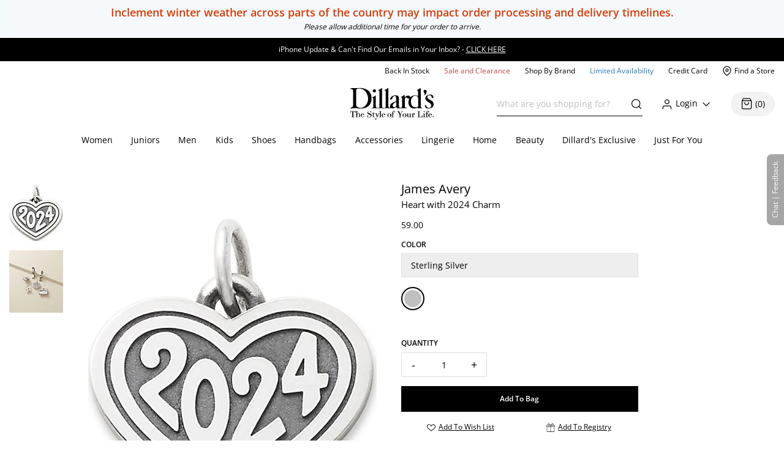

--- FILE ---
content_type: text/html; charset=utf-8
request_url: https://www.dillards.com/p/james-avery-heart-with-2024-charm/510752878
body_size: 45646
content:

    <!doctype html>
    <html lang="en" >
      <head>
        <script src="https://cdn.quantummetric.com/network-interceptor/quantum-dillards.js" crossorigin="anonymous"></script>
        <link rel="preconnect" href="https://dimg.dillards.com" />
        <link href="/assets/css/DdsHostedGoogleFonts_35.css" rel="stylesheet" type="text/css"/>
        <link rel="preload" as="style" href="/static/dist/css/app/react-desktop.min.css?v=16" />
        <link data-chunk="desktopProductDetail" rel="preload" as="style" href="/master/dist/css/4944bcef430094ce-desktopProductDetail.css">
<link data-chunk="desktopProductDetail" rel="preload" as="style" href="/master/dist/css/4944bcef430094ce-client_components_Views_Desktop_Content_ProductDetail_ResolveSkuAtributes_js-client_component-4bcb46.css">
<link data-chunk="desktopProductDetail" rel="preload" as="style" href="/master/dist/css/4944bcef430094ce-client_customModules_radar_index_js-client_customModules_radar_radar_css-client_components_Sw-b90fa5.css">
<link data-chunk="desktop" rel="preload" as="style" href="/master/dist/css/4944bcef430094ce-desktop.css">
<link data-chunk="desktopBundle" rel="preload" as="script" href="/master/dist/4944bcef430094ce-runtime.min.js">
<link data-chunk="desktopBundle" rel="preload" as="script" href="/master/dist/4944bcef430094ce-node_modules_core-js_internals_create-iter-result-object_js-node_modules_core-js_internals_ex-f81c22.min.js">
<link data-chunk="desktopBundle" rel="preload" as="script" href="/master/dist/4944bcef430094ce-webpack_container_entry_master-webpack_sharing_provide_default_loadable_component-webpack_sha-22947c.min.js">
<link data-chunk="desktopBundle" rel="preload" as="script" href="/master/dist/4944bcef430094ce-desktopBundle.min.js">
<link data-chunk="desktop" rel="preload" as="script" href="/master/dist/4944bcef430094ce-client_components_Feedback_FeedbackContext_js.min.js">
<link data-chunk="desktop" rel="preload" as="script" href="/master/dist/4944bcef430094ce-client_components_UI_Icons_Icons_js.min.js">
<link data-chunk="desktop" rel="preload" as="script" href="/master/dist/4944bcef430094ce-client_components_Views_Shared_Header_Search_Search_js.min.js">
<link data-chunk="desktop" rel="preload" as="script" href="/master/dist/4944bcef430094ce-client_components_Containers_Shared_SharedApp_SharedApp_js-client_components_Views_Shared_Hea-f96037.min.js">
<link data-chunk="desktop" rel="preload" as="script" href="/master/dist/4944bcef430094ce-client_components_Views_Desktop_Header_Search_Search_js.min.js">
<link data-chunk="desktop" rel="preload" as="script" href="/master/dist/4944bcef430094ce-client_components_Containers_Desktop_HeaderContainer_HeaderContainer_js-client_components_Err-9037cb.min.js">
<link data-chunk="desktop" rel="preload" as="script" href="/master/dist/4944bcef430094ce-client_components_Containers_Desktop_FooterContainer_FooterContainer_js-client_components_Con-114039.min.js">
<link data-chunk="desktop" rel="preload" as="script" href="/master/dist/4944bcef430094ce-client_components_Error_Shared_ContentError_js-client_components_Error_Shared_GenericError_js-ca9e59.min.js">
<link data-chunk="desktop" rel="preload" as="script" href="/master/dist/4944bcef430094ce-desktop.min.js">
<link data-chunk="desktopProductDetail" rel="preload" as="script" href="/master/dist/4944bcef430094ce-client_components_Swiper_Swiper_js.min.js">
<link data-chunk="desktopProductDetail" rel="preload" as="script" href="/master/dist/4944bcef430094ce-node_modules_react-lazy-load-image-component_build_index_js.min.js">
<link data-chunk="desktopProductDetail" rel="preload" as="script" href="/master/dist/4944bcef430094ce-node_modules_date-fns_esm_format_index_js.min.js">
<link data-chunk="desktopProductDetail" rel="preload" as="script" href="/master/dist/4944bcef430094ce-node_modules_date-fns_esm_parse_index_js.min.js">
<link data-chunk="desktopProductDetail" rel="preload" as="script" href="/master/dist/4944bcef430094ce-client_components_Views_Shared_Content_Layouts_Widgets_HorizontalRecommendation_HorizontalRec-f683a0.min.js">
<link data-chunk="desktopProductDetail" rel="preload" as="script" href="/master/dist/4944bcef430094ce-node_modules_react-datepicker_dist_react-datepicker_min_js.min.js">
<link data-chunk="desktopProductDetail" rel="preload" as="script" href="/master/dist/4944bcef430094ce-node_modules_react-slick_lib_index_js-node_modules_core-js_modules_es_string_replace-all_js-n-09eaf3.min.js">
<link data-chunk="desktopProductDetail" rel="preload" as="script" href="/master/dist/4944bcef430094ce-client_customModules_radar_index_js-client_customModules_radar_radar_css-client_components_Sw-b90fa5.min.js">
<link data-chunk="desktopProductDetail" rel="preload" as="script" href="/master/dist/4944bcef430094ce-client_components_UI_ProductRecs_ProductRecs_js.min.js">
<link data-chunk="desktopProductDetail" rel="preload" as="script" href="/master/dist/4944bcef430094ce-client_components_Hooks_useAppContext_js-client_components_Views_Shared_Content_Chanel_Chanel-6b2047.min.js">
<link data-chunk="desktopProductDetail" rel="preload" as="script" href="/master/dist/4944bcef430094ce-client_components_Views_Desktop_Content_ProductDetail_ResolveSkuAtributes_js-client_component-4bcb46.min.js">
<link data-chunk="desktopProductDetail" rel="preload" as="script" href="/master/dist/4944bcef430094ce-client_components_Views_Desktop_Content_ProductDetail_ProductDisplayEcard_ProductDisplayEcard_js.min.js">
<link data-chunk="desktopProductDetail" rel="preload" as="script" href="/master/dist/4944bcef430094ce-desktopProductDetail.min.js">
        <link rel="stylesheet" href='/static/dist/css/app/react-desktop.min.css?v=16'/>
        <link data-chunk="desktop" rel="stylesheet" href="/master/dist/css/4944bcef430094ce-desktop.css">
<link data-chunk="desktopProductDetail" rel="stylesheet" href="/master/dist/css/4944bcef430094ce-client_customModules_radar_index_js-client_customModules_radar_radar_css-client_components_Sw-b90fa5.css">
<link data-chunk="desktopProductDetail" rel="stylesheet" href="/master/dist/css/4944bcef430094ce-client_components_Views_Desktop_Content_ProductDetail_ResolveSkuAtributes_js-client_component-4bcb46.css">
<link data-chunk="desktopProductDetail" rel="stylesheet" href="/master/dist/css/4944bcef430094ce-desktopProductDetail.css">
  
        <meta http-equiv="Content-Type" content="text/html; charset=UTF-8">
        <meta http-equiv="X-UA-Compatible" content="IE=edge,chrome=1">
        <meta http-equiv="imagetoolbar" content="no">
        <meta name="viewport" content="width=1170" />
        <meta name="format-detection" content="telephone=no">
        <meta name="robots" content="max-image-preview:large">        
                        
        <link rel="shortcut icon" href="https://dimg.dillards.com/is/image/DillardsZoom/favicon?fmt=png-alpha&bfc=on&wid=16&hei=16&qlt=90,1&resMode=sharp2" type="image/x-icon" />
        <link rel="apple-touch-icon" href="https://dimg.dillards.com/is/image/DillardsZoom/apple-touch-icon?fmt=png-alpha&bfc=on&wid=57&hei=57&qlt=90,1&resMode=sharp2" />
        <link rel="apple-touch-icon" sizes="57x57" href="https://dimg.dillards.com/is/image/DillardsZoom/apple-touch-icon-57x57?fmt=png-alpha&bfc=on&wid=57&hei=57&qlt=90,1&resMode=sharp2" />
        <link rel="apple-touch-icon" sizes="72x72" href="https://dimg.dillards.com/is/image/DillardsZoom/apple-touch-icon-72x72?fmt=png-alpha&bfc=on&wid=72&hei=72&qlt=90,1&resMode=sharp2" />
        <link rel="apple-touch-icon" sizes="76x76" href="https://dimg.dillards.com/is/image/DillardsZoom/apple-touch-icon-76x76?fmt=png-alpha&bfc=on&wid=76&hei=76&qlt=90,1&resMode=sharp2" />
        <link rel="apple-touch-icon" sizes="114x114" href="https://dimg.dillards.com/is/image/DillardsZoom/apple-touch-icon-114x114?fmt=png-alpha&bfc=on&wid=114&hei=114&qlt=90,1&resMode=sharp2" />
        <link rel="apple-touch-icon" sizes="120x120" href="https://dimg.dillards.com/is/image/DillardsZoom/apple-touch-icon-120x120?fmt=png-alpha&bfc=on&wid=120&hei=120&qlt=90,1&resMode=sharp2" />
        <link rel="apple-touch-icon" sizes="144x144" href="https://dimg.dillards.com/is/image/DillardsZoom/apple-touch-icon-144x144?fmt=png-alpha&bfc=on&wid=144&hei=144&qlt=90,1&resMode=sharp2" />
        <link rel="apple-touch-icon" sizes="152x152" href="https://dimg.dillards.com/is/image/DillardsZoom/apple-touch-icon-152x152?fmt=png-alpha&bfc=on&wid=152&hei=152&qlt=90,1&resMode=sharp2" />
        <script src='/static/dist/js/vendor/shared.bundle.min.js?v=16'></script>
        <title data-react-helmet="true">James Avery Heart with 2024 Charm | Dillard&#x27;s</title>
        <meta data-react-helmet="true" charset="utf-8"/><meta data-react-helmet="true" property="og:title" content="James Avery Heart with 2024 Charm | Dillard&#x27;s"/><meta data-react-helmet="true" property="og:description" content="Shop for James Avery Heart with 2024 Charm at Dillard&#x27;s. Visit Dillard&#x27;s to find clothing, accessories, shoes, cosmetics &amp; more. The Style of Your Life."/><meta data-react-helmet="true" property="og:url" content="https://www.dillards.com/p/james-avery-heart-with-2024-charm/510752878"/><meta data-react-helmet="true" property="og:type" content="website"/><meta data-react-helmet="true" property="og:locale" content="en_US"/><meta data-react-helmet="true" property="og:image" content="https://dimg.dillards.com/is/image/DillardsZoom/zoom/james-avery-heart-with-2024-charm00000000_zi_7fcc00ff-ee8e-45ad-aff6-54483d36f437.jpg"/><meta data-react-helmet="true" property="product:price:amount" content="59.0 - 59.0"/><meta data-react-helmet="true" property="product:price:currency" content="USD"/><meta data-react-helmet="true" name="description" content="Shop for James Avery Heart with 2024 Charm at Dillards.com. Visit Dillards.com to find clothing, accessories, shoes, cosmetics &amp; more. The Style of Your Life."/><meta data-react-helmet="true" name="keywords" content="Dillard&amp;#039;s, James Avery Heart with 2024 Charm"/>
        <link data-react-helmet="true" rel="canonical" href="https://www.dillards.com/p/james-avery-heart-with-2024-charm/510752878"/>
        
        
                <script>
          window.__INITIAL_STATE__ = {"siteFormat":"desktop","headerFooterData":{"JSON":{"wasParms":{"cacheCallVariable":"16","domainName":"www.dillards.com","solrDomainName":"iprodlivesearch-app-slave.dds-project-ecomm-iprod-ext-pci.svc.cluster.local:3738","powerReviewsAPIKey":"e17667f7-827b-4880-8fe1-ab55b0a692b9","powerReviewsMerchantId":"689225","powerReviewsMerchantGroupId":"13763","isSaleDay":"false","isPreviewDay":"false","isPersonalizationOn":"true","myFavorites":"true","isMiniCartPopoutOn":"true","isTypeAhead":"true","displayOurStylistSuggests":"true","displayCollections":"true","useProductRecommendations":"true","adobeRecsOffByZone":"|","adobeRecsDebug":"false","cartTimerTimeOutValue":"15","activateCartTimer":"true","displayMonogram":"false","salesVerbiage":"additional 40% discount","defaultNavSort":"1","subscriptionFreq":"30,60,90","subscriptionVerbiage":"Subscription Available","subscriptionsEnabled":"false","subscriptionDayReminderValue":"5","useAfterpay":"true","afterpayMaxOrderAmt":"3000.00","bambuserEnabled":"true","afterpayProductScript":"https://js.afterpay.com/afterpay-1.x.js","isAdobeActive":"true","loadAdobeJSFromServer":"true","forceAdobeAsync":"true","adobeEnvId":"968010331b59","payPalClientId":"AVSdbaraA58612eLNBLL_asJRRkkF9t0L-zftqCX5L7iRa1JhtOmA_HMqKrxy7drE-bdxk72Dqr7thMj","isQuantumNetworkInterceptorEnabled":"true","showFeedbackTab":"true","fontCacheCallVariable":"35","generalFeedbackResetTime":"2592000000","postPurchaseFeedbackResetTime":"","displayStyliticsWidget":"true","internationalShippingScript":"https://hello.zonos.com/s/dillards_hello.js?siteKey=BHCX1AWJKM4G","bloomreachAccount_id":"7377","bloomreachAuth_key":"dillards-3c96cf8c-b969-4756-812e-64d0904a52af","bloomreachDomain_key":"dillards","isBloomreach":"false","isBloomreachAutoSuggest":"false","bloomreachPostProcessCategoryFacetLevelsList":"1,2,3,4","bloomreach_base_url":"https://core.dxpapi.com/api/v1/core/","bloomreachAutoSuggestBaseUrl":"https://suggest.dxpapi.com/api/v2/suggest/","bloomreachDisplayAllFacetsAtTopCatLevel":"true","bloomreachCategoryDrilldownEnabled":"true","bloomreachDefaultSortField":"None","dropdownCacheCallVariable":"20","eventNumViewableMonths":"3","bloomreachAxiosTimeoutMilliseconds":"60000","radarKey":"prj_live_pk_6c2c62684978429d1d4ac46cf83a30fd4113160e","personalizationCategoryIds":"430|410|445|440|892|898|890|470|435|480|450|420","personalizationPointsUpdateThreshold":"10","personalizationFavoriteBrandPointValue":"100","criteoTilesToOverride":"|9|12|15|18|","criteoTilesToOverrideMobile":"|6|8|10|12|","criteoSupersToInclude":"|420|445|435|410|450|470|425|440|430|480|","menuOrderCatIdAndName":"410|women,430|juniors,445|men,440|kids,892|women's shoes,890|men's shoes,898|kids' shoes,470|handbags,435|accessories,480|lingerie,450|home,420|beauty","isDillardsUser":"|10736872|11214593|36559972|37610197|54118903|94263580|96241859|323500343|350371267|352822391|377412027|458805134|487778362|523059730|524146641|561602079|688544961|724269782|742599738|746126333|765629736|790199092|802080566|817736570|820924931|827194851|705062176|55523421|35728070|","citiSnapshotAvailability":"true","citiDomainName":"https://citiretailservices.citibankonline.com","citiSiteId":"PLCN_DILLARDS","citiReturnURI":"https://www.dillards.com/member/manage-dillards-card","allowFindInStore":"true","findInStoreInstockQuantity":"3","imboxOnHandThreshold":"2","imboxBaseCharge":"9.00","safetechDomain":"safetechpageencryption.chasepaymentech.com","bazaarVoiceEnv":"production","bazaarVoiceMain":"main_site","bazaarVoiceSharedKey":"jCrKIjJB3hsJYUoNQcfSAx0a4"},"Mobile_Homepage_Categories":"&lt;section class=#double;mobile-menu-categories hidden-sm hidden-md hidden-lg#double;&gt;  &lt;div class=#double;container p-0#double;&gt;    &lt;div class=#double;row mx-0#double;&gt;      &lt;div class=#double;col-12 p-0#double;&gt;        &lt;nav&gt;      &lt;ul class=#double;category-list#double;&gt;    &lt;li&gt;&lt;a href=#double;/c/women?forceFlatResults=forceFlatResults#double;&gt; Women &lt;/a&gt;&lt;/li&gt;    &lt;li class=#double;show-when-international#double;&gt;&lt;a href=#double;/c/women-dresses?forceFlatResults=forceFlatResults#double;&gt;Dresses &lt;/a&gt;&lt;/li&gt;    &lt;li&gt;&lt;a href=#double;/c/juniors?forceFlatResults=forceFlatResults#double;&gt;Juniors &lt;/a&gt;&lt;/li&gt;     &lt;li&gt;&lt;a href=#double;/c/shoes?forceFlatResults=forceFlatResults#double;&gt;Shoes &lt;/a&gt;&lt;/li&gt;    &lt;li&gt;&lt;a href=#double;/c/handbags?forceFlatResults=forceFlatResults#double;&gt;Handbags &lt;/a&gt;&lt;/li&gt;    &lt;li&gt;&lt;a href=#double;/c/accessories?forceFlatResults=forceFlatResults#double;&gt;Accessories &lt;/a&gt;&lt;/li&gt;    &lt;li&gt;&lt;a href=#double;/c/lingerie?forceFlatResults=forceFlatResults#double;&gt;Lingerie &lt;/a&gt;&lt;/li&gt;    &lt;li&gt;&lt;a href=#double;/c/beauty?forceFlatResults=forceFlatResults#double;&gt;Beauty &lt;/a&gt;&lt;/li&gt;    &lt;li&gt;&lt;a href=#double;/c/men?forceFlatResults=forceFlatResults#double;&gt;Men &lt;/a&gt;&lt;/li&gt;    &lt;li&gt;&lt;a href=#double;/c/kids?forceFlatResults=forceFlatResults#double;&gt;Kids &lt;/a&gt;&lt;/li&gt;    &lt;li&gt;&lt;a href=#double;/c/home?forceFlatResults=forceFlatResults#double;&gt;Home &lt;/a&gt;&lt;/li&gt;            &lt;li&gt;&lt;a href=#double;/c/sale-clearance#double; class=#double;saleRed#double;&gt;Sale and Clearance &lt;/a&gt;&lt;/li&gt;            &lt;li&gt;&lt;a href=#double;/c/shopbybrand#double;&gt;Shop By Brand &lt;/a&gt;&lt;/li&gt;            &lt;li&gt;&lt;a href=#double;/c/limited-availability#double;  class=#double;limitedBlue#double;&gt;Limited Availability &lt;/a&gt;&lt;/li&gt;            &lt;li class=#double;hide-when-international#double; id=#double;registryLink#double;&gt;&lt;a href=#double;/registry#double; style=#double;color:#2cb0b0#double;&gt;Registry&lt;/a&gt;&lt;/li&gt;            &lt;li class=#double;hide-when-international#double; id=#double;giftCardLink#double;&gt;&lt;a href=#double;/c/giftcard#double;&gt;Gift Cards&lt;/a&gt;&lt;/li&gt;          &lt;/ul&gt;        &lt;/nav&gt;      &lt;/div&gt;    &lt;/div&gt;  &lt;/div&gt;&lt;/section&gt;","ES_Footer_Mobile":"&lt;script&gt;  $(document).ready(function () { var yearNow = new Date().getFullYear(); $(#double;#mobile-footer-copyright-year#double;).text(yearNow); });  &lt;/script&gt;&lt;div class=#double;footer-top#double;&gt;        &lt;ul class=#double;footer-top-links#double;&gt;                &lt;li class=#double;footer-top-link-section footer-closed#double;&gt;Customer Service&lt;/li&gt;                &lt;ul&gt;                        &lt;li class=#double;hide-when-international footer__ul--hideWhenInternational#double;&gt;&lt;a data-twist=#double;footer-return-policy#double;                                    href=#double;/c/customerservice#double; data-cmsp=#double;customerservice-_-contactus-_-null#double;&gt;Contact Us&lt;/a&gt;&lt;/li&gt;                            &lt;li class=#double;hide-when-international footer__ul--hideWhenInternational#double;&gt;&lt;a data-twist=#double;footer-faq#double; href=#double;/c/faqs-notices-policies#double; manual_cm_sp=#double;customerservice-_-faq-_-null#double;&gt;FAQ, Notices &amp;                    Policies&lt;/a&gt;&lt;/li&gt;                                &lt;li class=#double;hide-when-international footer__ul--hideWhenInternational#double;&gt;&lt;a data-twist=#double;footer-recalls#double;                    href=#double;/c/faqs-notices-policies?#q=RECALL#double; manual_cm_sp=#double;customerservice-_-Recalls-_-null#double;&gt;Product                    Recalls&lt;/a&gt;&lt;/li&gt;            &lt;li class=#double;show-when-international#double;&gt;&lt;a data-twist=#double;footer-international-faq#double;                    href=#double;/c/faqs-notices-policies#double;&gt;FAQ, Notices &amp; Policies&lt;/a&gt;&lt;/li&gt;                                &lt;li class=#double;show-when-international#double;&gt;&lt;a data-twist=#double;footer-recalls#double; href=#double;/c/faqs-notices-policies?#q=RECALL#double; manual_cm_sp=#double;customerservice-_-Recalls-_-null#double;&gt;Product Recalls&lt;/a&gt;&lt;/li&gt;            &lt;li class=#double;show-when-international#double; data-twist=#double;footer-customer-service-international-number-1#double;&gt;&lt;a href=#double;tel:1-817-831-5482#double;&gt;Call 1-817-831-5482&lt;/a&gt;&lt;/li&gt;                     &lt;li class=#double;show-when-international#double; data-twist=#double;footer-customer-service-international-hours-1#double;&gt;Monday-Saturday: 7AM-10PM GMT-6&lt;/li&gt;                               &lt;li class=#double;show-when-international#double; data-twist=#double;footer-customer-service-international-hours-2#double;&gt;Sunday: 12PM-6PM GMT-6&lt;/li&gt;                                   &lt;li class=#double;show-when-international#double; data-twist=#double;footer-customer-service-international-hours-2#double; style=#double;color: rgb(212, 28, 28);#double;&gt;&lt;strong&gt;Christmas Eve: 9AM-5PM CST&lt;/strong&gt;&lt;/li&gt;                            &lt;li class=#double;show-when-international#double; data-twist=#double;footer-customer-service-international-hours-2#double; style=#double;color: rgb(212, 28, 28);#double;&gt;&lt;strong&gt;Christmas Day: CLOSED&lt;/strong&gt;&lt;/li&gt;                        &lt;li class=#double;show-when-international#double; data-twist=#double;footer-international-contact-us#double;&gt;&lt;a href=#double;/internationalhelp#double; manual_cm_sp=#double;customerservice-_-ContactUS-_-null#double;&gt;Contact Us Via Email&lt;/a&gt;            &lt;/li&gt;        &lt;/ul&gt;        &lt;li class=#double;hide-when-international footer-top-link-section footer-closed#double;&gt;Dillard's Credit Card&lt;/li&gt;        &lt;ul&gt;            &lt;li class=#double;hide-when-international#double;&gt;&lt;a                    href=#double;https://citiretailservices.citibankonline.com/apply/dillards-credit-card?app=UNSOL&siteId=PLCN_DILLARDS&sc=08601&cmp=A~H~F~Z~8~E~ZFZ1~AP~DL~LC#double;                    manual_cm_sp=#double;Footer -_-promoLink-_-111918+dillards+wells+fargo+card+online+application+footer#double;                    target=#double;_blank#double; rel=#double;noopener nofollow#double;&gt;Apply for a Dillard's Card&lt;/a&gt;&lt;/li&gt;            &lt;li class=#double;hide-when-international#double;&gt;&lt;a class=#double;exit-link wf-exit-link#double; data-exitlink=#double;Footer Pay Bill Online#double;                    rel=#double;nofollow#double; href=#double;javascript:void(0);#double; data-toggle=#double;modal#double; data-target=#double;.citi-speedbump#double;                    data-modal-title=#double; #double;                    data-modal-body=#double;citibankSpeedbump({&quot;citiLink&quot;: &quot;https://citiretailservices.citibankonline.com/RSauth/signon?pageName=signon&siteId=PLCN_DILLARDS&langId=en_US&cmp=A~A~F~M~8~E~ZFZZ~MA~DL~LC&quot;})#double;                    manual_cm_sp=#double;customerservice-_-PayMyBill-_-null#double; target=#double;_blank#double;&gt;Pay Bill / View Credit Account                    &lt;span class=#double;sr-only#double;&gt;Opens a simulated dialog&lt;/span&gt; &lt;/a&gt;&lt;/li&gt;            &lt;li class=#double;hide-when-international#double;&gt;&lt;a href=#double;/c/DillardsCard?cmp=A~H~F~Z~8~E~ZFZ1~CB~DL~LC#double;                    manual_cm_sp=#double;Footer-_-ViewCreditAccount-_-CreditServices#double;                    title=#double;Dillard's Cardholder Benefits#double;&gt;Dillard's Cardholder Benefits&lt;/a&gt;&lt;/li&gt;        &lt;/ul&gt;        &lt;li class=#double;hide-when-international footer-top-link-section#double;&gt;&lt;a href=#double;/stores?#double;                manual_cm_sp=#double;EspotFooterBar-_-StoreLocator-_-TextLink0212#double;&gt;Store Locations&lt;/a&gt;&lt;/li&gt;    &lt;/ul&gt;&lt;/div&gt;&lt;div id=#double;footer_tippy_bottom#double; class=#double;footer__tippyBottom#double;&gt;    &lt;div class=#double;container-fixed container#double;&gt;        &lt;div class=#double;row mx-0#double;&gt;            &lt;div class=#double;col-sm-12 paddingFix#double;&gt;                &lt;section class=#double;footer-links footer__section--footerLinks#double;&gt;                    &lt;ul&gt;                        &lt;li&gt;&lt;a data-twist=#double;footer-sitemap#double; href=#double;/c/sitemap#double;                                manual_cm_sp=#double;customerservice-_-sitemap-_-null#double;&gt;Site Map&lt;/a&gt;&lt;/li&gt;                        &lt;li class=#double;hide-when-international#double;&gt;&lt;a data-twist=#double;footer-terms-of-use#double;                                href=#double;/c/faqs-notices-policies#q=NOTICES#double;                                manual_cm_sp=#double;customerservice-_-terms+of+use-_-null#double;&gt;Terms Of Use&lt;/a&gt;&lt;/li&gt;                        &lt;li class=#double;show-when-international#double;&gt;&lt;a data-twist=#double;footer-terms-of-use#double;                                href=#double;/c/faqs-notices-policies#q=int-policies-notices-question-legal-terms-of-use#double;                                manual_cm_sp=#double;customerservice-_-terms+of+use-_-null#double;&gt;Terms Of Use&lt;/a&gt;&lt;/li&gt;                        &lt;li class=#double;hide-when-international#double;&gt;&lt;a href=#double;/privacy#double;                                manual_cm_sp=#double;customerservice-_-privacy+policy-_-null#double;&gt;Dillard's Privacy Policy&lt;/a&gt;&lt;/li&gt;                        &lt;li class=#double;show-when-international#double;&gt;&lt;a href=#double;/privacy#double;                                manual_cm_sp=#double;customerservice-_-privacy+policy-_-null#double;&gt;Dillard's Privacy Policy&lt;/a&gt;&lt;/li&gt;                        &lt;li class=#double;hide-when-international#double;&gt;&lt;a data-twist=#double;footer-california#double;                                href=#double;/c/faqs-notices-policies?#q=policies-notices-question-california#double;                                manual_cm_sp=#double;customerservice-_-CATransparencyAct-_-null #double;&gt;California Transparency in                                Supply Chains Act&lt;/a&gt;&lt;/li&gt;                        &lt;li class=#double;show-when-international#double;&gt;&lt;a data-twist=#double;footer-california#double;                                href=#double;/c/faqs-notices-policies?#q=int-policies-notices-question-california#double;                                manual_cm_sp=#double;customerservice-_-CATransparencyAct-_-null #double;&gt;California Transparency in                                Supply Chains Act&lt;/a&gt;&lt;/li&gt;                        &lt;li&gt;&lt;a target=#double;_blank#double; rel=#double;noopener#double; class=#double;exit-link yesOL#double; data-exitlink=#double;Footer Careers#double;                                href=#double;https://careers.dillards.com/Careers/#double;&gt;Careers&lt;/a&gt;&lt;/li&gt;                        &lt;li&gt;&lt;a target=#double;_blank#double; rel=#double;noopener#double; class=#double;exit-link yesOL#double;                                data-exitlink=#double;Footer Investor Relations#double;                                href=#double;https://investor.dillards.com/overview/default.aspx#double;&gt;Investor Relations&lt;/a&gt;&lt;/li&gt;                        &lt;li&gt;&lt;a target=#double;_blank#double; rel=#double;noopener#double; class=#double;exit-link yesOL#double; data-exitlink=#double;Footer About Us#double;                                href=#double;/c/about-dillards-company-history#double;&gt;About Us&lt;/a&gt;&lt;/li&gt;                        &lt;li id=#double;flag-icon-footer#double;&gt;&lt;a href=#double;javascript:try{zonosHello();}catch(e){}#double;                                manual_cm_sp=#double;Footer-_-Int-_-ChangeCountry#double;&gt;&lt;span&gt;Change Country&lt;/span&gt;&lt;/a&gt;&lt;/li&gt;                        &lt;li class=#double;show-when-international#double;&gt;&lt;button type=#double;button#double; data-toggle=#double;modal#double;                                data-target=#double;.apo-fpo#double; data-modal-title=#double;Shipping to an APO or FPO address?#double;                                data-modal-body=#double;/assets/_APO_FPO-modal.html#double; rel=#double;nofollow#double;&gt;APO / FPO&lt;/button&gt;&lt;/li&gt;                        &lt;li&gt;&lt;button type=#double;button#double; data-twist=#double;mobile-feedback#double; class=#double;oo_footer#double;                                id=#double;feedback-footer-button#double;&gt;&lt;span class=#double;sr-only#double;&gt;Opens chat/feedback modal&lt;/span&gt;Chat |                                Feedback&lt;/button&gt;&lt;/li&gt;                        &lt;li&gt;&lt;button class=#double;privacyChoicesButton#double; data-twist=#double;footer-cookie-settings#double;                                id=#double;footer_cookie_settings#double; type=#double;button#double;                                onClick=#double;typeof Optanon !== 'undefined' && Optanon.ToggleInfoDisplay();#double;&gt;Your Privacy                                Choices&lt;/button&gt;&lt;span class=#double;privacyChoicesIcon#double; aria-hidden=#double;true#double;&gt;&lt;svg                                    viewBox=#double;0 0 29.2 14#double; xmlns=#double;http://www.w3.org/2000/svg#double; width=#double;22#double; height=#double;22#double;                                    aria-hidden=#double;true#double; focusable=#double;false#double;&gt;                                    &lt;path                                        d=#double;m22.2,0H7C3.1,0,0,3.1,0,7s3.1,7,7,7h15.2c3.9,0,7-3.1,7-7S26,0,22.2,0ZM1.2,7C1.2,3.8,3.8,1.2,7,1.2h9.9l-3.1,11.6h-6.8c-3.2,0-5.8-2.6-5.8-5.8Z#double;                                        fill-rule=#double;evenodd#double; fill=#double;#222#double;&gt;&lt;/path&gt;                                    &lt;path                                        d=#double;m24.2,4c.2.2.2.6,0,.8h0l-2.1,2.2,2.2,2.2c.2.2.2.6,0,.8s-.6.2-.8,0h0l-2.2-2.2-2.2,2.2c-.2.2-.6.2-.8,0-.2-.2-.2-.6,0-.8h0l2.1-2.2-2.2-2.2c-.2-.2-.2-.6,0-.8.2-.2.6-.2.8,0h0l2.2,2.2,2.2-2.2c.2-.2.6-.2.8,0Z#double;                                        fill=#double;#fff#double;&gt;&lt;/path&gt;                                    &lt;path                                        d=#double;m12.3,4.1c.2.2.3.6.1.8h0l-4.2,4.9c-.1.1-.2.2-.3.2-.2.1-.5.1-.7-.1h0l-2.2-2.2c-.2-.2-.2-.6,0-.8.2-.2.6-.2.8,0h0l1.8,1.7,3.8-4.5c.2-.2.6-.2.9,0Z#double;                                        fill=#double;#222#double;&gt;&lt;/path&gt;                                &lt;/svg&gt;&lt;/span&gt;&lt;/li&gt;                    &lt;/ul&gt;                &lt;/section&gt;                &lt;div class=#double;footer-bottom#double;&gt;                    &lt;p data-twist=#double;toggle-shop-brands-copy#double; class=#double;copy disclaimer#double;&gt;Prices and sale offers may vary by                        store location, including Dillards.com, and are subject to change. &copy; &lt;span                            id=#double;mobile-footer-copyright-year#double;&gt;&lt;/span&gt; Dillard's&lt;/p&gt;                    &lt;p class='qmSessionID'&gt;***&lt;/p&gt;                &lt;/div&gt;            &lt;/div&gt;        &lt;/div&gt;    &lt;/div&gt;&lt;/div&gt;","ES_EMAIL_DISCLAIMER_FOOTER":"&lt;p class=#double;email-disclaimer-footer mx-auto m-l-auto m-r-auto#double; style=#double;color: white !important;#double;&gt;We use certain tools to capture data related to when you open our messages, click on any links or banners it contains, or make purchases.&lt;/p&gt;","ES_Logo":"&lt;a data-twist=#double;logo#double; href=#double;/#double; manual_cm_sp=#double;Header-_-Logo-_-ImageLink#double; id=#double;logo-spot#double; alt=#double;Shop Dillards.com#double;&gt;    &lt;svg role='img' aria-labelledby=#double;dillardsLogo#double; height=#double;53px#double; width=#double;136px#double; version=#double;1.1#double; xmlns=#double;http://www.w3.org/2000/svg#double; xmlns:xlink=#double;http://www.w3.org/1999/xlink#double; x=#double;0px#double; y=#double;0px#double; viewBox=#double;0 0 118.3 44.8#double; style=#double;enable-background:new 0 0 118.3 44.8;#double; xml:space=#double;preserve#double;&gt;&lt;title id=#double;dillardsLogo#double;&gt;Dillard's The Style of Your Life Homepage&lt;/title&gt;&lt;g&gt;&lt;path d=#double;M39.1,29.1h0.1c2.9-0.4,5.9-0.4,8.8,0v-0.5c-2.9-0.4-2.9-0.8-3-3.9V0.4c-0.3-0.7-0.7,0-0.7,0l-1.9,1.3l-2.7,1.2v0.4c2.4,1.4,1.5,1.8,1.7,3.5v17.9c0,3,0.5,3.5-2.3,3.9c-2.7-0.4-2.9-0.8-2.9-3.9V10.9c-0.3-0.5-0.7,0-0.7,0l-1.9,1.3L31,13.4v0.4c2.4,1.4,1.6,1.8,1.7,3.5v7.4c0,3,0.5,3.5-2.4,3.9v0.5C33.2,28.7,36.2,28.7,39.1,29.1z#double;&gt;&lt;/path&gt;&lt;path d=#double;M109.4,12.8c0.1-1.6,1.3-2.5,3-2.5c2.3,0,2.8,1.9,3.6,3.7c0,0.1,0.1,0.2,0.2,0.2c0.4,0.3,0.9,0.3,1.3-0.1c1-1,0-3.1-0.3-3.4c-1.3-0.9-2.9-1.4-4.5-1.3c-2.3,0-6.2,2.2-6.2,5.3c0,5.3,8.5,5.7,8.5,10.3c0,0,0,0,0,0c0,1.8-1.4,3.4-3.3,3.4c-2.8,0-3.7-2-4.4-3.7c0,0,0,0,0,0c0-0.4-0.4-0.6-0.7-0.6c-1,0-0.7,2.2-0.1,3.4c0.6,1.2,3,1.8,4.8,1.7v0c4-0.2,7-2.1,7-5.7C118.4,16.3,109.1,17.3,109.4,12.8z#double;&gt;&lt;/path&gt;&lt;path d=#double;M2.6,2c0.9,0.3,1.3,1,1.3,3.3v19.3c0,4-3.9,2.6-3.8,4.2c0,0.5,2.3,0.4,2.8,0.3c1-0.4,2.1-0.5,3.2-0.5c1.5,0,4.3,0.6,9.2,0.6c4.4,0,15-1.9,14.8-14.6C30,2.4,19.5-0.1,13,0.1c-2.2,0-4.3,0.3-6.4,0.2C4.8,0,2.9,0.1,1.1,0.4c-0.3,0.1-1,0-1,1C0,1.6,1.7,1.6,2.6,2z M8.2,4.5c0-3,1.5-3.7,4.6-3.7c9.1,0,12.6,10.1,12.4,15C25,22.5,20,28.5,14.5,28.3c-1.6-0.1-6.1-0.8-6.2-4.1V4.5z#double;&gt;&lt;/path&gt;&lt;path d=#double;M77.4,24.2v-8.3c0,0-0.4-2.1,2.1-2.3c1.6-0.2,1.5,1.9,4.1,1.6c0.1,0,0.1,0,0.2,0C82.9,17,82.4,19,82.5,21c0,4,3.1,8.1,7.4,8.2c1.8,0,3.7-0.4,5.3-1.2c0.4-0.1,0.3,1.1,0.8,1.1c0.5,0,2.6-0.4,2.6-0.4l3.3,0.4v-0.4c-2.3-1.2-1.9-3.3-1.9-4.9V0.5c0-0.7-0.4-0.2-0.4-0.2L97,1.7l-2.4,1.2l-0.1,0.3c2,1.4,1.6,1.6,1.6,3.3v5.1c-1-0.7-2.1-1.1-3.3-1.2c-2.9-0.1-5.8,1-7.9,3c0-0.3,0-0.7-0.1-1c-0.1-1.1-1.8-1.5-3-1.5c-2.6,0-4.1,2.6-4.5,2.2l-0.2-0.4v-2.5c-0.7-0.7-0.9,0-0.9,0l-1.9,1.3l-2.1,1.1V13c1.3,1.2,1.2,1.3,1.2,3.1v8.2c0,3,0.2,3.7-2.1,4.1c-2.9-0.8-2.1-1.8-2.3-6.2v-5.7c0-3.2,0.1-6-5.2-6c-5.3,0-7.3,4.2-7.3,5.3c0.1,1.5,2.5,0.2,2.9-0.4c0.4-0.7,0.9-3.9,3.6-4c2.4-0.1,2.1,3.5,2,7.8c0,0-5,1.1-7.1,3.3c-0.6,0.6-1.1,1.4-1.4,2.2c-0.5,1.5-0.3,2.5,0.2,3.2c-2.3,1.1-2.7-0.4-2.8-3.2V0.3c-0.4-0.7-0.7,0-0.7,0l-1.9,1.3l-2.7,1.3v0.4c2.4,1.4,1.6,1.8,1.7,3.5v17.9c0,3,0.5,3.5-2.4,3.9V29c2.5-0.3,5-0.3,7.5,0c0.8-0.1,1.6-0.2,2.3-0.4c0.8,0.3,1.7,0.5,2.6,0.4c1.7-0.1,3.3-0.8,4.5-2c0.8,0.7,1.6,2,2.7,2H71c0,0,0.1,0,0.1,0h0.8v-0.1c2.7-0.2,5.4-0.2,8.1,0.1c0-0.2,0-0.4,0-0.6C76.8,28.1,77.4,25.3,77.4,24.2z M92.2,11c1.8,0,4.1,0.5,4.1,5.2l0,9.7c-1,1.9-3.2,1.7-4.7,1.5c-2.9-0.4-5.5-2.4-5.6-8C86,15.4,88.5,11,92.2,11z M65.2,25.8c-0.7,0.8-1.2,1.5-2.3,1.5c-1.8,0-3-1-2.8-2.6c0.3-2.5,4.2-5,5.2-4.3v0C65.2,20.4,65.2,25.8,65.2,25.8z#double;&gt;&lt;/path&gt;&lt;path d=#double;M34.2,6.4c1.2,0,2.2-1,2.2-2.2c0-1.2-1-2.3-2.3-2.3c-1.2,0-2.3,1-2.3,2.3C32,5.4,33,6.4,34.2,6.4z#double;&gt;&lt;/path&gt;&lt;path d=#double;M105.4,7.8c0.3,1.3-0.3,1.7-1.1,2.7v0c2.5-0.6,4.2-3,4-5.6c0-0.2,0-0.4,0-0.5c-0.2-1.2-1.4-2-2.6-1.7c0,0,0,0,0,0c-1.1,0.1-1.8,1.1-1.7,2.1C104.1,6.3,105,6.1,105.4,7.8z#double;&gt;&lt;/path&gt;&lt;path d=#double;M0,35.4h0.3l0-0.1c0.5-1.9,1.5-1.9,2-1.9h0.5v7.7H1.7v0.5h4v-0.4H4.4v-7.7h0.5c0.5,0,1.5,0,2,1.9l0,0.1h0.4V33H0V35.4z#double;&gt;&lt;/path&gt;&lt;path d=#double;M13.5,37.8c0-1.1-0.7-1.7-1.8-1.7c-0.7,0-1.5,0.3-1.9,0.9v-4.2H7.6v0.4h0.9V41H7.6v0.5h3v-0.4H9.8l0-2.5c0-0.5,0.1-1,0.4-1.4c0.3-0.4,0.8-0.6,1.3-0.7c0.7,0,0.8,0.6,0.8,0.9v3.6h-0.9v0.4h3v-0.4h-0.9V37.8z#double;&gt;&lt;/path&gt;&lt;path d=#double;M17.7,36.1c-0.1,0-0.1,0-0.2,0c-1.5,0-2.7,1.3-2.7,2.8c0,0.7,0.2,1.4,0.7,1.9c0.5,0.5,1.1,0.8,1.8,0.8c0.1,0,0.2,0,0.2,0c0.1,0,0.1,0,0.2,0c0.9,0,1.7-0.6,1.9-1.5l0-0.2h-0.4l0,0.1c-0.2,0.8-0.9,1.3-1.7,1.2c-1,0-1.5-0.7-1.5-2.2v-0.4h3.6l0-0.1c0-0.6-0.1-1.2-0.5-1.6C18.8,36.5,18.3,36.2,17.7,36.1z M16.2,38.2c0.1-1.2,0.5-1.7,1.2-1.7c0.5,0,0.9,0.1,0.9,1.2c0,0.2,0,0.3,0,0.5L16.2,38.2z#double;&gt;&lt;/path&gt;&lt;path d=#double;M28.3,36.6l-1.5-0.5c-0.8-0.3-1.6-0.6-1.6-1.5c0-0.8,0.7-1.5,1.6-1.5c0,0,0.1,0,0.1,0c0,0,0,0,0.1,0c1.1,0,2,0.9,2.1,2l0,0.1h0.4V33h-0.4l0,0.1c-0.1,0.2-0.1,0.2-0.2,0.2s-0.3-0.1-0.5-0.1c-0.3-0.1-0.7-0.3-1.4-0.3c0,0,0,0,0,0c-1.4-0.1-2.6,1-2.7,2.4c0,0.1,0,0.1,0,0.2c0,1.1,0.6,1.8,2,2.1l1.3,0.4c0.8,0.1,1.4,0.8,1.5,1.6c0,0.5-0.1,0.9-0.5,1.2c-0.3,0.3-0.7,0.5-1.2,0.5c-0.1,0-0.2,0-0.3,0c-0.9,0-2.2,0-2.7-2.4l0-0.1h-0.4l0,2.8h0.4l0-0.1c0-0.1,0.1-0.2,0.2-0.2c0.3,0,0.7,0.1,1,0.3c0.5,0.1,1,0.2,1.5,0.2c0.1,0,0.1,0,0.2,0c0.7,0,1.4-0.3,1.9-0.7c0.6-0.5,0.9-1.2,1-2c0-0.1,0-0.1,0-0.2C30.3,37.2,29,36.8,28.3,36.6z#double;&gt;&lt;/path&gt;&lt;path d=#double;M35,40.4l-0.4-0.2l0,0.2c0,0.5-0.4,0.9-0.9,0.9c-0.1,0-0.6,0-0.6-0.9v-3.7h1.7v-0.4h-1.7v-1.8L33,34.7c-0.1,0.1-0.3,0.2-0.5,0.1c-0.1,0-0.3,0-0.4-0.1l-0.2-0.1v1.6H31v0.4h0.9v3.6c0,1,0.5,1.4,1.7,1.4c0,0,0.1,0,0.1,0C34.4,41.7,34.9,41.2,35,40.4L35,40.4z#double;&gt;&lt;/path&gt;&lt;path d=#double;M41.1,36.3h-2v0.4H40l-1.4,3.2l-1.3-3.2h0.9v-0.4h-3.2v0.4H36l2,4.9l-0.5,1.3c-0.5,1.3-0.8,1.6-1.2,1.6c-0.2,0-0.2,0-0.2-0.1c0-0.1,0-0.2,0.1-0.3c0.1-0.1,0.1-0.2,0.1-0.4c0-0.3-0.4-0.5-0.7-0.5c-0.4,0-0.6,0.3-0.7,0.6c0,0,0,0.1,0,0.1c0,0.6,0.5,1,1,1c0,0,0.1,0,0.1,0c0.8,0,1.2-0.6,1.7-1.7c0.1-0.2,0.2-0.4,0.3-0.6c0.2-0.5,0.4-0.9,0.6-1.4l1.9-4.4h0.7V36.3z#double;&gt;&lt;/path&gt;&lt;polygon points=#double;43.2,32.9 41.1,32.9 41.1,33.3 42,33.3 42,41.1 41.1,41.1 41.1,41.5 44.1,41.5 44.1,41.1 43.2,41.1 #double;&gt;&lt;/polygon&gt;&lt;path d=#double;M47.4,36.1c-0.1,0-0.1,0-0.2,0c-1.5,0-2.7,1.3-2.7,2.8c0,0.7,0.2,1.4,0.7,1.9c0.5,0.5,1.1,0.8,1.8,0.8c0.1,0,0.2,0,0.2,0c0.1,0,0.1,0,0.2,0c0.9,0,1.7-0.6,1.9-1.5l0-0.2H49l0,0.1c-0.2,0.8-0.9,1.3-1.7,1.2c-1.2,0-1.4-1.2-1.4-2.2v-0.4l3.6,0l0-0.1c0-0.6-0.1-1.2-0.5-1.6C48.6,36.5,48,36.2,47.4,36.1z M45.9,38.2c0.1-1.2,0.5-1.7,1.2-1.7c0.5,0,0.9,0.1,0.9,1.2c0,0.2,0,0.3,0,0.5L45.9,38.2z#double;&gt;&lt;/path&gt;&lt;path d=#double;M56.9,36.7C56.9,36.7,56.9,36.7,56.9,36.7c-0.2-0.1-0.3-0.2-0.4-0.2c-0.1,0-0.1-0.1-0.2-0.1c-0.1,0-0.2-0.1-0.2-0.1c-0.1,0-0.2-0.1-0.3-0.1c-0.1,0-0.1,0-0.2,0c-0.1,0-0.2,0-0.2,0h0c0,0-0.1,0-0.1,0c0,0-0.1,0-0.1,0c-1.4,0.1-2.6,1.2-2.7,2.7v0c0,0.8,0.4,1.4,1,2c0.5,0.5,1.2,0.7,1.9,0.7c0.1,0,0.1,0,0.2,0c1.4-0.1,2.6-1.2,2.7-2.7c0-0.8-0.4-1.4-1-2C57.1,36.9,57,36.8,56.9,36.7z M55.3,36.6c0.8,0,1.4,0.4,1.4,2.4c0,2.2-0.7,2.4-1.4,2.4s-1.4-0.2-1.4-2.4C53.9,37,54.5,36.6,55.3,36.6z#double;&gt;&lt;/path&gt;&lt;path d=#double;M63.3,33.8C63.3,33.7,63.3,33.7,63.3,33.8c0-0.1-0.1-0.2-0.1-0.2c0,0,0,0,0-0.1c-0.2-0.4-0.7-0.7-1.4-0.7h0c-0.7,0.1-1.4,0.4-1.8,1.1c-0.4,0.6-0.6,1.3-0.5,2v0.5h-0.9v0.4h0.9v4.4h-0.9v0.4h3.2v-0.4h-1.1v-4.4h1.4v-0.4h-1.4v-1.5c0-1,0.4-1.6,1-1.6c0.2,0,0.5,0.1,0.5,0.3c0,0.2-0.1,0.2-0.1,0.3C62.1,34,62,34.1,62,34.2c0,0.3,0.4,0.5,0.6,0.5c0,0,0,0,0,0c0.2,0,0.3-0.1,0.5-0.2c0.1-0.1,0.2-0.3,0.2-0.5c0,0,0-0.1,0-0.1C63.4,33.9,63.4,33.9,63.3,33.8z#double;&gt;&lt;/path&gt;&lt;polygon points=#double;73.6,33.4 74.8,33.4 74.8,33 72.1,33 72.1,33.4 73.2,33.4 71.2,37.1 69.1,33.4 70.1,33.4 70.1,33 66.3,33 66.3,33.4 67.4,33.4 70,37.9 70,41.1 68.7,41.1 68.7,41.5 72.7,41.5 72.7,41.1 71.4,41.1 71.4,37.6 #double;&gt;&lt;/polygon&gt;&lt;path d=#double;M85.7,41.1v-4.8h-2.1v0.4h0.9v2.6c0.1,1-0.6,1.8-1.5,2c-0.3,0-0.5-0.1-0.6-0.3c-0.1-0.2-0.2-0.6-0.2-1v-3.6h-0.1v-0.1H80v0.4h0.9v3.2c0,1,0.4,1.3,0.6,1.5c0.3,0.2,0.7,0.3,1.2,0.3c0,0,0.1,0,0.1,0c0.7,0,1.3-0.4,1.7-0.9v0.7h2.1l0-0.1h0l0,0l0-0.3H85.7z#double;&gt;&lt;/path&gt;&lt;path d=#double;M90.8,36.1C90.8,36.1,90.8,36.1,90.8,36.1c-0.6,0-1.1,0.3-1.4,0.8v-0.6h-2.2v0.4h0.9v4.4h-0.9v0.4h3.1v-0.4h-1v-2.5c0-1.3,0.7-1.9,1.1-1.9c0.3,0,0.3,0.1,0.3,0.2c0,0.2,0,0.3-0.1,0.4c0,0.1-0.1,0.2-0.1,0.3c0,0.4,0.4,0.4,0.6,0.4c0.5,0,0.7-0.3,0.7-0.8C91.9,36.6,91.4,36.1,90.8,36.1z#double;&gt;&lt;/path&gt;&lt;path d=#double;M102.1,38.8c-0.4,1.5-1.1,2.3-2.3,2.3h-1.9v-7.7h1.3v-0.1h0v-0.2h0V33h-4v0.4h1.3v7.7h-1.3v0.4h7.3v-2.8L102.1,38.8L102.1,38.8z#double;&gt;&lt;/path&gt;&lt;polygon points=#double;105.5,36.3 103.4,36.3 103.4,36.7 104.2,36.7 104.2,41.1 103.4,41.1 103.3,41.5 106.4,41.5 106.4,41.1 105.5,41.1 #double;&gt;&lt;/polygon&gt;&lt;circle cx=#double;104.8#double; cy=#double;33.7#double; r=#double;0.7#double;&gt;&lt;/circle&gt;&lt;path d=#double;M109.1,34.8c0-1,0.4-1.6,1-1.6c0.3,0,0.5,0.1,0.5,0.3c0,0.2-0.1,0.2-0.1,0.3c-0.1,0.1-0.1,0.2-0.1,0.4c0,0.3,0.4,0.5,0.6,0.5c0,0,0,0,0,0c0.2,0,0.3-0.1,0.5-0.2c0.1-0.1,0.2-0.3,0.2-0.5c0,0,0-0.1,0-0.1c0-0.5-0.5-1.2-1.6-1.2h0c-0.7,0.1-1.4,0.4-1.8,1.1c-0.4,0.6-0.6,1.3-0.5,2v0.5H107v0.4h0.9v4.4H107l-0.1,0.4h3.2v-0.2h0v-0.2h0v0h-1v-4.4h1.4v-0.4h-1.4V34.8z#double;&gt;&lt;/path&gt;&lt;path d=#double;M113.6,36.1c-0.1,0-0.1,0-0.2,0c-1.5,0-2.7,1.3-2.7,2.8c-0.1,1.5,1.1,2.7,2.6,2.8c0.1,0,0.2,0,0.2,0c0.1,0,0.1,0,0.2,0c0.9,0,1.7-0.6,1.9-1.5l0-0.2h-0.4l0,0.1c-0.2,0.8-0.9,1.3-1.7,1.2c-1.2,0-1.4-1.2-1.4-2.2v-0.4l3.6,0l0-0.1c0-0.6-0.1-1.2-0.5-1.6C114.8,36.5,114.2,36.2,113.6,36.1z M114.3,38.2l-2.1,0c0.1-1.2,0.5-1.7,1.2-1.7c0.5,0,0.9,0.1,0.9,1.2C114.3,37.9,114.3,38.1,114.3,38.2z#double;&gt;&lt;/path&gt;&lt;circle cx=#double;117.6#double; cy=#double;40.9#double; r=#double;0.7#double;&gt;&lt;/circle&gt;&lt;path d=#double;M77,36.2L77,36.2c0,0-0.1,0-0.1,0c-0.1,0-0.1,0-0.2,0c-1.4,0.1-2.6,1.2-2.7,2.7v0c0,0.8,0.4,1.4,1,2c0.5,0.5,1.2,0.7,1.9,0.7c0.1,0,0.1,0,0.2,0c0.8,0,1.5-0.4,2-1c0.4-0.4,0.6-1,0.7-1.6C79.6,37.4,78.5,36.3,77,36.2z M75.5,38.9c0-1.1,0.2-1.7,0.5-2.1c0.2-0.2,0.5-0.2,0.8-0.2c0.8,0,1.4,0.4,1.4,2.4c0,2.2-0.7,2.4-1.4,2.4c-0.4,0-0.9-0.1-1.1-0.6C75.5,40.2,75.5,39.7,75.5,38.9z#double;&gt;&lt;/path&gt;&lt;/g&gt;&lt;/svg&gt;&lt;/a&gt;","ES_Tippy_Top_HTML":"&lt;style&gt;div[data-espotname='ES_Tippy_Top_HTML'] #inclementweather p.primary-weather-message {display: block !important;font-size: 18px !important;color: #d63d08 !important;font-weight: 600 !important;line-height: normal !important;}#layoutCheckout div[data-espotname='ES_Tippy_Top_HTML'] #inclementweather p.primary-weather-message {display: block !important;font-size: 18px !important;color: #d63d08 !important;font-weight: 600 !important;line-height: normal !important;}div[data-espotname='ES_Tippy_Top_HTML'] #inclementweather p.shipModeMessage {display: block !important; font-size: 14px !important;font-weight: 600 !important;color: #000 !important;line-height: normal !important;}#layoutCheckout div[data-espotname='ES_Tippy_Top_HTML'] #inclementweather p.shipModeMessage {display: block !important; font-size: 14px !important;font-weight: 600 !important;color: #000 !important;line-height: normal !important;}div[data-espotname='ES_Tippy_Top_HTML'] #inclementweather p.footnote {display: block !important;padding: 5px 22% 0 !important;font-size: 12px !important;font-weight: 400 !important;color: #000 !important;line-height: 1.2 !important;}#layoutCheckout div[data-espotname='ES_Tippy_Top_HTML'] #inclementweather p.footnote {display: block !important;padding-top: 5px!important;font-size: 12px !important;font-weight: 400 !important;color: #000 !important;line-height: 1.2 !important;}div[data-espotname='ES_Tippy_Top_HTML'] .giftLinks {padding-top: 4px;}div[data-espotname='ES_Tippy_Top_HTML'] .giftLinks  a.shipping-link h2 {margin-top: 0;margin-bottom: 5px;padding-bottom: 0;border-bottom: 0;text-transform: none;font-size: 14px !important;font-weight: bold;}div[data-espotname='ES_Tippy_Top_HTML'] .tabletPage #inclementweather p.primary-weather-message {font-size: 18px !important;}div[data-espotname='ES_Tippy_Top_HTML'] .tabletPage #inclementweather p.footnote {padding: 3px 22% 0!important;}.mobilePage div[data-espotname='ES_Tippy_Top_HTML'] #inclementweather p.primary-weather-message {padding: 0;font-size: 18px !important;color: #d63d08 !important;line-height: normal !important;}.mobilePage div[data-espotname='ES_Tippy_Top_HTML'] #inclementweather p.shipModeMessage {padding: 0;font-size: 14px !important;color: #000 !important;}.mobilePage div[data-espotname='ES_Tippy_Top_HTML'] #inclementweather p.footnote {padding: 3px 0 0 0 !important;font-size: 12px !important;color: #000 !important;}.header_promo_static_wrapper {background-color: #f4fafc !important;background-image: url(https://dimg.dillards.com/is/image/DillardsZoom/012326_inclementweather?fmt=pjpeg&wid=1690&hei=280&qlt=90,1&resMode=sharp2) !important;background-size: 100% !important;background-position-y: -48px!important;background-position-x: center !important;}a.shipping-link:hover {opacity: 70%;}    .desktopPage#layoutCheckout .header_promo_static_wrapper .promoHeadingContainer .promoHeading {        display: block !important;    }@media only screen and (min-device-width: 768px) and (max-device-width: 1024px) and (-webkit-min-device-pixel-ratio: 1) {#tippy-top .row {margin: 0 30% !important;}}.tabletPage .TabletMenu__backdrop {top: 310px;}@media screen and (min-device-width: 280px) and (max-device-width: 900px) {.mobilePage  .header_promo_static_wrapper {background-image: none!important;}.mobilePage div[data-espotname='ES_Tippy_Top_HTML'] #inclementweather p.footnote{font-size: 10px !important;}.mobilePage div[data-espotname='ES_Tippy_Top_HTML'] .giftLinks a.shipping-link h2{font-size: 14px;}.mobilePage div[data-espotname='ES_Tippy_Top_HTML'] #inclementweather p.primary-weather-message{font-size: 16px !important;}}&lt;/style&gt;&lt;div id=#double;inclementweather#double;&gt;&lt;div&gt;&lt;p class=#double;primary-weather-message#double;&gt;Inclement winter weather across parts of the country may impact order processing and delivery timelines.&lt;/p&gt;&lt;p class=#double;footnote#double;&gt;&lt;em&gt;Please allow additional time for your order to arrive.&lt;/em&gt;&lt;/p&gt;&lt;/div&gt;&lt;/div&gt;","ES_Header_Promo_JSON":["&lt;div class='promoHeading'&gt;&lt;a href='/c/sale-clearance' manual_cm_sp='header-_-promoLink-_-011526+incredible+deals+shop+now' tabindex='-1'&gt;&lt;p&gt;Incredible Deals on Thousands of New Markdowns Up to 33%-65% off! - &lt;span class='promoTextLink'&gt;SHOP NOW&lt;/span&gt;&lt;/p&gt;&lt;/a&gt;&lt;/div&gt;","&lt;div class='promoHeading'&gt;&lt;a href='/c/ios-update-for-dillards-email' manual_cm_sp='header-_-promoLink-_-112425+iphone+updates+shop+now' tabindex='-1'&gt;&lt;p&gt;iPhone Update & Can't Find Our Emails in Your Inbox? - &lt;span class='promoTextLink'&gt;CLICK HERE&lt;/span&gt;&lt;/p&gt;&lt;/a&gt;&lt;/div&gt;","&lt;div class='promoHeading'&gt;&lt;a href='/c/instore-availability' manual_cm_sp='header-_-promoLink-_-061825+instore+availability+shop+now' tabindex='-1'&gt;&lt;p&gt;Check For In-Store Availability On The Products You Love - &lt;span class='promoTextLink'&gt;LEARN MORE&lt;/span&gt;&lt;/p&gt;&lt;/a&gt;&lt;/div&gt;","&lt;div class='promoHeading'&gt;&lt;a href='/c/DillardsCard?cmp=AHHJ8EZZZ1LMDL~LC' manual_cm_sp='header-_-promoLink-_-081924+citi+dillards+card+shop+now' tabindex='-1'&gt;&lt;p&gt;EARN POINTS WHEN YOU USE YOUR DILLARD’S CREDIT CARD - &lt;span class='promoTextLink'&gt;LEARN MORE&lt;/span&gt;&lt;/p&gt;&lt;/a&gt;&lt;/div&gt;"],"ES_FEEDBACKCHAT_SHIPPING":"&lt;div&gt;  &lt;p&gt;Orders typically leave our warehouse 24-48 hours after order is placed. Delivery can vary depending on distance.&lt;/p&gt;  &lt;strong&gt;Shipping and Handling Fees&lt;/strong&gt;&lt;br&gt;  &lt;div style=#double;font-size:11px;#double;&gt;      &lt;table class=#double;table#double;&gt;          &lt;caption&gt;&lt;strong&gt;CONTINENTAL &lt;abbr class=#double;initialism#double;&gt;U.S.&lt;/abbr&gt;&lt;/strong&gt;&lt;/caption&gt;                          &lt;thead&gt;              &lt;tr&gt;                  &lt;th scope=#double;col#double; class=#double;p-2#double;&gt;MERCHANDISE TOTAL&lt;/th&gt;&lt;th scope=#double;col#double; class=#double;p-2#double;&gt;Standard&lt;/th&gt;&lt;th scope=#double;col#double;&gt;Expedited&lt;/th&gt;&lt;th scope=#double;col#double; class=#double;p-2#double;&gt;Next Business Day&lt;/th&gt;              &lt;/tr&gt;          &lt;/thead&gt;          &lt;tbody&gt;              &lt;tr&gt;                  &lt;td&gt;Up to $149.99&lt;/td&gt;&lt;td&gt;$9.95&lt;/td&gt;&lt;td&gt;$20.00&lt;/td&gt;&lt;td&gt;$30.00&lt;/td&gt;              &lt;/tr&gt;              &lt;tr&gt;                  &lt;td&gt;$150.00 and Up&lt;/td&gt;&lt;td&gt;Free*&lt;/td&gt;&lt;td&gt;$20.00&lt;/td&gt;&lt;td&gt;$30.00&lt;/td&gt;              &lt;/tr&gt;          &lt;/tbody&gt;                      &lt;/table&gt; &lt;div style=#double;font-size:11px;#double;&gt;                          &lt;table class=#double;table#double;&gt;                              &lt;caption&gt;&lt;strong&gt;ALASKA, HAWAII, &lt;abbr class=#double;initialism#double;&gt;U.S.&lt;/abbr&gt; TERRITORIES&lt;/strong&gt;&lt;/caption&gt;                              &lt;thead&gt;                                  &lt;tr&gt;                                      &lt;th scope=#double;col#double; class=#double;p-2#double;&gt;Standard&lt;/th&gt;                                      &lt;th scope=#double;col#double; class=#double;p-2#double;&gt;Expedited&lt;/th&gt;                                      &lt;th scope=#double;col#double; class=#double;p-2#double;&gt;Next Business Day&lt;/th&gt;                                  &lt;/tr&gt;                              &lt;/thead&gt;                              &lt;tbody&gt;                                  &lt;tr&gt;                                      &lt;td&gt;$25&lt;/td&gt;                                      &lt;td&gt;Not Available&lt;/td&gt;                                      &lt;td&gt;Not Available&lt;/td&gt;                                  &lt;/tr&gt;                              &lt;/tbody&gt;                          &lt;/table&gt;                      &lt;/div&gt;  &lt;p&gt;&lt;i&gt; *Free Standard shipping on orders with merchandise totaling $150 and over is available if the order is placed on a non-additional clearance sale day.&lt;/i&gt;&lt;/p&gt;&lt;/div&gt;  &lt;p&gt;Looking for shipping information about an order? Check &lt;a                    class=#double;text--limitedAvailability underline#double;                    href=#double;/webapp/wcs/stores/servlet/OrderStatusLoginChk?storeId=301&catalogId=301&langId=-1&orderStatus=true#double;                  &gt;Your Order Status.                  &lt;/a&gt;&lt;/p&gt;&lt;/div&gt;","ES_FEEDBACKCHAT_RETURNS":"&lt;div&gt;  &lt;p&gt;    Items purchased on Dillards.com that are eligible for return can be returned    within 30 calendar days from the purchase date. Start a return    &lt;a      class=#double;text--limitedAvailability underline#double;      href=#double;/webapp/wcs/stores/servlet/OrderStatusLoginChk?storeId=301&catalogId=301&langId=-1&orderStatus=true#double;    &gt;      here.    &lt;/a&gt;  &lt;/p&gt;  &lt;p style=#double;color: #c5171d#double;&gt;    *Holiday Return Policy: Purchases made November 1st through December 12th on    eligible merchandise will be accepted for return through January 11th.    Returns made more than 30 days past the original purchase date will receive    store credit. Please note purchases made outside these dates will follow our    standard 30-day return policy.  &lt;/p&gt;  &lt;p&gt;    For details, see our full    &lt;a class=#double;text--limitedAvailability underline#double; href=#double;/c/returns#double; id=#double;feedbackChatReturnsLink#double;&gt;      Online Return Policy.    &lt;/a&gt;  &lt;/p&gt;&lt;/div&gt;","ES_Consolidated_Header":"&lt;ul&gt;   &lt;li&gt;      &lt;a href=#double;/c/sale-clearance#double; manual_cm_sp=#double;Header-_-SaleClearance-_-TextLink#double; class=#double;sale-clearance text--clearance#double;&gt;Sale and Clearance&lt;/a&gt;   &lt;/li&gt;   &lt;li&gt;      &lt;a href=#double;/c/shopbybrand#double; manual_cm_sp=#double;Header-_-ShopByBrand-_-TextLink#double;&gt;Shop By Brand&lt;/a&gt;   &lt;/li&gt;   &lt;li&gt;      &lt;a style=#double;color:#267cb5;#double; href=#double;/c/limited-availability#double; manual_cm_sp=#double;Header-_-LimitedAvailability-_-TextLink#double; class=#double;text--limitedAvailability#double;&gt;Limited Availability&lt;/a&gt;   &lt;/li&gt;&lt;/ul&gt;","ES_Footer_1":"&lt;div id=#double;customer-service#double;&gt;    &lt;section&gt;&lt;style&gt;       .footer__h2{   font-family: Open Sans,sans-serif;   font-weight: 600;   text-transform: uppercase;   letter-spacing: 1px;   margin-bottom: 5px;   font-size: .875rem;   color: #fff;   display: block;}   &lt;/style&gt;        &lt;h2 class=#double;footer__h2#double;&gt;Customer Service&lt;/h2&gt;    &lt;/section&gt;    &lt;section class=#double;footer-links footer__section--footerLinks#double;&gt;        &lt;ul class=#double;hide-when-international footer__ul--hideWhenInternational#double;&gt;            &lt;li&gt;&lt;a data-twist=#double;footer-returns-exchanges#double; data-ref=#double;footerReturnsExchanges#double;                href=#double;/c/customerservice#double; manual_cm_sp=#double;customerservice-_-orderstatus-_-null#double; rel=#double;nofollow#double;&gt;Contact Us&lt;/a&gt;            &lt;/li&gt;            &lt;li&gt;&lt;a data-twist=#double;footer-faq#double; href=#double;/c/faqs-notices-policies#double;                    manual_cm_sp=#double;customerservice-_-faq-_-null#double;&gt;FAQ, Notices &amp; Policies&lt;/a&gt;&lt;/li&gt;            &lt;li&gt;&lt;a data-twist=#double;footer-recalls#double; href=#double;/c/faqs-notices-policies?#q=RECALL#double;                    manual_cm_sp=#double;customerservice-_-Recalls-_-null#double;&gt;Product Recalls&lt;/a&gt;&lt;/li&gt;            &lt;li&gt;&lt;a href=#double;/c/returns#double; manual_cm_sp=#double;customerservice-_-returns-_-footer#double;&gt;Returns&lt;/a&gt;&lt;/li&gt;            &lt;li&gt;&lt;button type=#double;button#double; data-twist=#double;feedback#double; class=#double;oo_footer#double;                    id=#double;feedback-footer-button#double;&gt;Chat | Feedback                    &lt;span class=#double;sr-only#double;&gt;Opens chat/feedback modal&lt;/span&gt;&lt;/button&gt;&lt;/li&gt;        &lt;/ul&gt;        &lt;ul class=#double;show-when-international#double;&gt;            &lt;li&gt;&lt;a data-twist=#double;footer-international-faq#double; href=#double;/c/faqs-notices-policies#double;&gt;FAQ, Notices                    &amp; Policies&lt;/a&gt;&lt;/li&gt;            &lt;li class=#double;show-when-international#double;&gt;&lt;a data-twist=#double;footer-recalls#double; href=#double;/c/faqs-notices-policies#double;                    manual_cm_sp=#double;customerservice-_-Recalls-_-null#double;&gt;Product Recalls&lt;/a&gt;&lt;/li&gt;            &lt;li&gt;&lt;button type=#double;button#double; data-twist=#double;feedback-international#double; class=#double;oo_footer#double;                    id=#double;feedback-footer-button-international#double;&gt;Chat | Feedback                    &lt;span class=#double;sr-only#double;&gt;Opens chat/feedback modal&lt;/span&gt;&lt;/button&gt;&lt;/li&gt;        &lt;/ul&gt;    &lt;/section&gt;&lt;/div&gt;","ES_Footer_2":"&lt;div id=#double;credit-card-and-company#double;&gt;        &lt;div class=#double;#double;&gt;                &lt;section&gt;              &lt;style&gt;                       .footer__h2{                         font-family: Open Sans,sans-serif;                       font-weight: 600;                       text-transform: uppercase;                       letter-spacing: 1px;                       margin-bottom: 5px;                       font-size: .875rem;                       color: #fff;                         }                             &lt;/style&gt;                                                    &lt;h2 class=#double;footer__h2 hide-when-international#double;&gt;Dillard's Credit Card&lt;/h2&gt;                                        &lt;/section&gt;                                        &lt;section class=#double;footer-links footer__section--footerLinks hide-when-international#double;&gt;                                &lt;ul&gt;                                        &lt;li&gt;&lt;a class=#double;exit-link wf-exit-link#double; data-exitlink=#double;Footer Apply for a Dillard's Card#double; rel=#double;noopener nofollow#double; href=#double;https://citiretailservices.citibankonline.com/apply/dillards-credit-card?app=UNSOL&siteId=PLCN_DILLARDS&sc=08601&cmp=A~H~F~Z~8~E~ZFZ1~AP~DL~LC#double; manual_cm_sp=#double;customerservice-_-ApplyDillardsCard-_-null#double; target=#double;_blank#double; &gt;Apply for a Dillard's Card                        &lt;span class=#double;sr-only#double;&gt;Apply for a Dillard's Card&lt;/span&gt;                    &lt;/a&gt;&lt;/li&gt;                &lt;li&gt;&lt;a class=#double;exit-link wf-exit-link#double; data-exitlink=#double;Footer Pay Bill Online#double; rel=#double;noopener nofollow#double;                        href=#double;javascript:void(0);#double; data-toggle=#double;modal#double; data-target=#double;.citi-speedbump#double;                        data-modal-title=#double; #double;                        data-modal-body=#double;citibankSpeedbump({&quot;citiLink&quot;: &quot;https://citiretailservices.citibankonline.com/RSauth/signon?pageName=signon&siteId=PLCN_DILLARDS&langId=en_US&cmp=A~A~F~M~8~E~ZFZZ~MA~DL~LC&quot;})#double;                        manual_cm_sp=#double;customerservice-_-PayMyBill-_-null#double; target=#double;_blank#double;                        &gt;Pay Bill / View Credit Account                        &lt;span class=#double;sr-only#double;&gt;Opens a simulated dialog&lt;/span&gt;                    &lt;/a&gt;&lt;/li&gt;                    &lt;li&gt;&lt;a class=#double;exit-link wf-exit-link#double; data-exitlink=#double;Footer Dillard's Cardholder Benefits#double; rel=#double;noopener nofollow#double;                            href=#double;/c/DillardsCard?cmp=A~A~F~Z~8~E~ZFZZ~CB~DL~LC#double;                             manual_cm_sp=#double;customerservice-_-DillardsCardholderBenefits-_-null#double;                            &gt;Dillard's Cardholder Benefits                            &lt;span class=#double;sr-only#double;&gt;Dillard's Cardholder Benefits&lt;/span&gt;                        &lt;/a&gt;&lt;/li&gt;            &lt;/ul&gt;        &lt;/section&gt;            &lt;section class=#double;footer-links footer__section--footerLinks show-when-international#double;&gt;           &lt;h2 class=#double;footer__h2 show-when-international #double;&gt;Contact Us&lt;/h2&gt; &lt;ul&gt;                &lt;li data-twist=#double;footer-customer-service-international-number-1#double;&gt;Call 1-817-831-5482&lt;/li&gt;            &lt;li data-twist=#double;footer-customer-service-international-hours-1#double;&gt;Monday-Friday: 7AM-9PM                GMT-6&lt;/li&gt;            &lt;li data-twist=#double;footer-customer-service-international-hours-2#double;&gt;Saturday-Sunday: 9AM-7PM GMT-6            &lt;/li&gt;                                        &lt;li data-twist=#double;footer-international-contact-us#double;&gt;&lt;a href=#double;/internationalhelp#double;                    manual_cm_sp=#double;customerservice-_-ContactUS-_-null#double;&gt;Contact Us Via Email&lt;/a&gt;&lt;/li&gt;            &lt;/ul&gt;        &lt;/section&gt;    &lt;/div&gt;  &lt;/div&gt;","ES_Footer_3":"&lt;div id=#double;more-way-to-shop#double;&gt;    &lt;div data-espotname=#double;ES_Footer_3#double; class=#double;#double;&gt;        &lt;section&gt;&lt;style&gt;       .footer__h2{   font-family: Open Sans,sans-serif;   font-weight: 600;   text-transform: uppercase;   letter-spacing: 1px;   margin-bottom: 5px;   font-size: .875rem;   color: #fff;   display: block;}   &lt;/style&gt;            &lt;h2 data-twist=#double;footer-more-ways-to-shop-header#double; class=#double;footer__h2#double;&gt;More Ways To Shop&lt;/h2&gt;        &lt;/section&gt;        &lt;section class=#double;footer-links footer__section--footerLinks#double;&gt;            &lt;ul&gt;                &lt;li class=#double;hide-when-international#double;&gt;&lt;a data-twist=#double;footer-registry#double; href=#double;/registry#double;                        manual_cm_sp=#double;EspotFooterBar--Registry--TextLink0212#double;&gt;Registry - Wedding,                        Baby, and Gift&lt;/a&gt;&lt;/li&gt;                &lt;li class=#double;hide-when-international#double;&gt;&lt;a data-twist=#double;footer-gift-card#double; href=#double;/c/giftcard#double;                        manual_cm_sp=#double;EspotFooterBar--GiftCards--TextLink0212#double;&gt; Gift Cards&lt;/a&gt;&lt;/li&gt;                &lt;li class=#double;hide-when-international#double;&gt;&lt;a data-twist=#double;footer-store-locator#double; href=#double;/stores#double;                        manual_cm_sp=#double;EspotFooterBar--StoreLocator--TextLink0212#double;&gt;Store Locations&lt;/a&gt;                &lt;/li&gt;                &lt;li id=#double;flag-icon-footer#double;&gt;&lt;a href=#double;javascript:try{zonosHello();}catch(e){}#double; manual_cm_sp=#double;Footer--Int--ChangeCountry#double;&gt;&lt;span&gt;Change Country&lt;/span&gt;&lt;/a&gt;&lt;/li&gt;                &lt;li class=#double;show-when-international#double;&gt;&lt;button type=#double;button#double; data-toggle=#double;modal#double; data-target=#double;.apo-fpo#double;                        data-modal-title=#double;Shipping to an APO or FPO address?#double;                        data-modal-body=#double;/assets/_APO_FPO-modal.html#double; rel=#double;nofollow#double;&gt;APO / FPO&lt;/button&gt;&lt;/li&gt;            &lt;/ul&gt;        &lt;/section&gt;    &lt;/div&gt;&lt;/div&gt;","ES_Footer_4":"&nbsp;","OptimizelyDataFile":{"accountId":"29040210089","projectId":"29040210089","revision":"180","attributes":[{"id":"29438610056","key":"membershipLevel"},{"id":"29453230145","key":"isLoggedIn"},{"id":"29922290294","key":"currentURL"},{"id":"29943670181","key":"isMobile"},{"id":"29963190060","key":"isDillardsUser"},{"id":"5127648863584256","key":"Googlebot"},{"id":"5761627006435328","key":"isDillardsUser-isGooglebot"},{"id":"6737786552713216","key":"isGooglebot"}],"audiences":[{"name":"isDillardsUser","conditions":"[\"or\", {\"match\": \"exact\", \"name\": \"$opt_dummy_attribute\", \"type\": \"custom_attribute\", \"value\": \"$opt_dummy_value\"}]","id":"29939810197"},{"name":"isNotDillardsUser","conditions":"[\"or\", {\"match\": \"exact\", \"name\": \"$opt_dummy_attribute\", \"type\": \"custom_attribute\", \"value\": \"$opt_dummy_value\"}]","id":"29939950395"},{"name":"isMobileDevice","conditions":"[\"or\", {\"match\": \"exact\", \"name\": \"$opt_dummy_attribute\", \"type\": \"custom_attribute\", \"value\": \"$opt_dummy_value\"}]","id":"29958520036"},{"id":"$opt_dummy_audience","name":"Optimizely-Generated Audience for Backwards Compatibility","conditions":"[\"or\", {\"match\": \"exact\", \"name\": \"$opt_dummy_attribute\", \"type\": \"custom_attribute\", \"value\": \"$opt_dummy_value\"}]"}],"version":"4","events":[{"id":"29851020480","experimentIds":[],"key":"facetBreadcrumbs"},{"id":"29890420081","experimentIds":["9300001422105"],"key":"showHorizCategoryNavigation"},{"id":"29953760907","experimentIds":["9300001422104","9300001422105","9300002394291","9300001422102","9300001422103","9300001422106"],"key":"orderComplete"},{"id":"5548749393494016","experimentIds":[],"key":"salepdpvsnonsalerecs"},{"id":"5794706819383296","experimentIds":[],"key":"showproductaivideo"},{"id":"6508407306321920","experimentIds":["9300002394291"],"key":"showlookletvideo"}],"integrations":[],"holdouts":[],"anonymizeIP":true,"botFiltering":false,"typedAudiences":[{"name":"isDillardsUser","conditions":["and",["or",["or",{"match":"exact","name":"isDillardsUser","type":"custom_attribute","value":true},{"match":"exists","name":"isDillardsUser","type":"custom_attribute","value":null}]]],"id":"29939810197"},{"name":"isNotDillardsUser","conditions":["and",["or",["or",{"match":"exact","name":"isDillardsUser","type":"custom_attribute","value":false}]]],"id":"29939950395"},{"name":"isMobileDevice","conditions":["and",["or",["or",{"match":"exact","name":"isMobile","type":"custom_attribute","value":true}]]],"id":"29958520036"}],"variables":[],"environmentKey":"production","sdkKey":"LBGfwqspT8NVr91gGPLQR","featureFlags":[{"id":"213691","key":"generalfeedbackinvite","rolloutId":"rollout-213691-28983430728","experimentIds":["9300001422102"],"variables":[]},{"id":"214394","key":"postpurchasesurvey","rolloutId":"rollout-214394-28983430728","experimentIds":["9300001422103"],"variables":[]},{"id":"233851","key":"ismobiledonothing","rolloutId":"rollout-233851-28983430728","experimentIds":["9300001422104"],"variables":[]},{"id":"235357","key":"showhorizcategorynavigation","rolloutId":"rollout-235357-28983430728","experimentIds":["9300001422105"],"variables":[]},{"id":"235368","key":"slimfactorfix","rolloutId":"rollout-235368-28983430728","experimentIds":["9300001422106"],"variables":[]},{"id":"414647","key":"lookletvideo","rolloutId":"rollout-414647-28983430728","experimentIds":["9300002394291"],"variables":[{"id":"116267","key":"products","type":"string","defaultValue":"{\n  \"00000000_zi_251f7b24-bf16-4c6d-b481-6989b569cb86__02_ai\": {\n    \"alt\": \"https://dimg.dillards.com/is/image/DillardsZoom/TEST-PID-20557871-2?$alt$\",\n    \"video\": \"https://dimg.dillards.com/is/content/DillardsZoom/20557871-final-new.mp4\",\n    \"cm_sp\": \"looklet+video+test-_-20557871-_-20250423\",\n    \"poster\": \"https://dimg.dillards.com/is/image/DillardsZoom/TEST-PID-20557871-2?fmt=pjpeg&wid=570&hei=660&qlt=90,1&resMode=sharp2\"\n  },\n  \n  \"00000000_zi_a8acdeba-707e-48b6-a4d0-acb1a0b6cf2a__02_ai\": {\n    \"alt\": \"https://dimg.dillards.com/is/image/DillardsZoom/TEST-PID-20559014-2?$alt$\",\n    \"video\": \"https://dimg.dillards.com/is/content/DillardsZoom/20559014-final-new.mp4\",\n    \"cm_sp\": \"looklet+video+test-_-20559014-_-20250423\",\n    \"poster\": \"https://dimg.dillards.com/is/image/DillardsZoom/TEST-PID-20559014-2?fmt=pjpeg&wid=570&hei=660&qlt=90,1&resMode=sharp2\"\n  },\n  \n  \"00000001_zi_fbbb5b10-c653-49d9-8282-bd83ca82a1c5__02_ai\": {\n    \"alt\": \"https://dimg.dillards.com/is/image/DillardsZoom/TEST-PID-20575274?$alt$\",\n    \"video\": \"https://dimg.dillards.com/is/content/DillardsZoom/4267025-final-new.mp4\",\n    \"cm_sp\": \"looklet+video+test-_-20575274-_-20250423\",\n    \"poster\": \"https://dimg.dillards.com/is/image/DillardsZoom/TEST-PID-20575274?fmt=pjpeg&wid=570&hei=660&qlt=90,1&resMode=sharp2\"\n  },\n  \n  \"00000000_zi_8bb439aa-d393-4715-88cf-c3cd9db7588f__02_ai\": {\n    \"alt\": \"https://dimg.dillards.com/is/image/DillardsZoom/TEST-PID-20568246?$alt$\",\n    \"video\": \"https://dimg.dillards.com/is/content/DillardsZoom/4265937-final-new.mp4\",\n    \"cm_sp\": \"looklet+video+test-_-20568246-_-20250423\",\n    \"poster\": \"https://dimg.dillards.com/is/image/DillardsZoom/TEST-PID-20568246?fmt=pjpeg&wid=570&hei=660&qlt=90,1&resMode=sharp2\"\n  },\n  \n  \n  \"00000000_zi_f00c0896-1c1b-4812-ad01-def406026dbd__02_ai\": {\n    \"alt\": \"https://dimg.dillards.com/is/image/DillardsZoom/TEST-PID-20568065?$alt$\",\n    \"video\": \"https://dimg.dillards.com/is/content/DillardsZoom/4257434-final-new.mp4\",\n    \"cm_sp\": \"looklet+video+test-_-20568065-_-20250423\",\n    \"poster\": \"https://dimg.dillards.com/is/image/DillardsZoom/TEST-PID-20568065?fmt=pjpeg&wid=570&hei=660&qlt=90,1&resMode=sharp2\"\n  },\n  \n  \"00000001_zi_a2bef102-585d-488b-a3f7-196c0e41ba74__02_ai\": {\n    \"alt\": \"https://dimg.dillards.com/is/image/DillardsZoom/TEST-PID-20557282?$alt$\",\n    \"video\": \"https://dimg.dillards.com/is/content/DillardsZoom/4238816-final-new.mp4\",\n    \"cm_sp\": \"looklet+video+test-_-20557282-_-20250423\",\n    \"poster\": \"https://dimg.dillards.com/is/image/DillardsZoom/TEST-PID-20557282?fmt=pjpeg&wid=570&hei=660&qlt=90,1&resMode=sharp2\"\n  },\n  \n  \n  \n  \"00000000_zi_02da1385-5456-4006-a5c7-86f195da5094__02_ai\": {\n    \"alt\": \"https://dimg.dillards.com/is/image/DillardsZoom/TEST-PID-20439156?$alt$\",\n    \"video\": \"https://dimg.dillards.com/is/content/DillardsZoom/4239139-final-new.mp4\",\n    \"cm_sp\": \"looklet+video+test-_-20439156-_-20250423\",\n    \"poster\": \"https://dimg.dillards.com/is/image/DillardsZoom/TEST-PID-20439156?fmt=pjpeg&wid=570&hei=660&qlt=90,1&resMode=sharp2\"\n  },\n  \n  \n  \"00000000_zi_5b88bf4e-ec95-45d2-8811-08321c967df9__02_ai\": {\n    \"alt\": \"https://dimg.dillards.com/is/image/DillardsZoom/TEST-PID-20537271?$alt$\",\n    \"video\": \"https://dimg.dillards.com/is/content/DillardsZoom/4204682-final-new.mp4\",\n    \"cm_sp\": \"looklet+video+test-_-20537271-_-20250423\",\n    \"poster\": \"https://dimg.dillards.com/is/image/DillardsZoom/TEST-PID-20537271?fmt=pjpeg&wid=570&hei=660&qlt=90,1&resMode=sharp2\"\n  },\n  \n  \n  \"00000000_zi_23fa304f-38c3-473c-9d8f-e8f07e95897c__02_ai\": {\n    \"alt\": \"https://dimg.dillards.com/is/image/DillardsZoom/TEST-PID-20336083_a?$alt$\",\n    \"video\": \"https://dimg.dillards.com/is/content/DillardsZoom/4253221-final-new.mp4\",\n    \"cm_sp\": \"looklet+video+test-_-20336083-_-20250423\",\n    \"poster\": \"https://dimg.dillards.com/is/image/DillardsZoom/TEST-PID-20336083_a?fmt=pjpeg&wid=570&hei=660&qlt=90,1&resMode=sharp2\"\n  },\n  \n  \"00000000_zi_eb1d241f-7e22-419d-b0f3-a2d59e61b12a__02_ai\": {\n    \"alt\": \"https://dimg.dillards.com/is/image/DillardsZoom/TEST-PID-20554110?$alt$\",\n    \"video\": \"https://dimg.dillards.com/is/content/DillardsZoom/4241075-final-new.mp4\",\n    \"cm_sp\": \"looklet+video+test-_-20554110-_-20250423\",\n    \"poster\": \"https://dimg.dillards.com/is/image/DillardsZoom/TEST-PID-20554110?fmt=pjpeg&wid=570&hei=660&qlt=90,1&resMode=sharp2\"\n  },\n\n  \"00000001_zi_453fff51-0b03-4f4d-a555-6c0724756e89__02_ai\": {\n    \"alt\": \"https://dimg.dillards.com/is/image/DillardsZoom/TEST-PID-20452943?$alt$\",\n    \"video\": \"https://dimg.dillards.com/is/content/DillardsZoom/4076898-final-new.mp4\",\n    \"cm_sp\": \"looklet+video+test-_-20452943-_-20250423\",\n    \"poster\": \"https://dimg.dillards.com/is/image/DillardsZoom/TEST-PID-20452943?fmt=pjpeg&wid=570&hei=660&qlt=90,1&resMode=sharp2\"\n  },\n\n  \n  \"00000000_zi_6c193760-30f4-49e3-9268-eba39d4db290__02_ai\": {\n    \"alt\": \"https://dimg.dillards.com/is/image/DillardsZoom/TEST-PID-20570286?$alt$\",\n    \"video\": \"https://dimg.dillards.com/is/content/DillardsZoom/4265867-final-new.mp4\",\n    \"cm_sp\": \"looklet+video+test-_-20570286-_-20250423\",\n    \"poster\": \"https://dimg.dillards.com/is/image/DillardsZoom/TEST-PID-20570286?fmt=pjpeg&wid=570&hei=660&qlt=90,1&resMode=sharp2\"\n  }  \n}","subType":"json"}]}],"rollouts":[{"id":"rollout-213691-28983430728","experiments":[{"id":"9300001489298","key":"generalfeedbackinvite_-_dillard_users","status":"Running","layerId":"9300001009838","variations":[{"id":"697385","key":"expb","featureEnabled":true,"variables":[]}],"trafficAllocation":[{"entityId":"697385","endOfRange":10000}],"forcedVariations":{},"audienceIds":["29939810197"],"audienceConditions":["or","29939810197"]},{"id":"default-rollout-213691-28983430728","key":"default-rollout-213691-28983430728","status":"Running","layerId":"rollout-213691-28983430728","variations":[{"id":"697377","key":"off","featureEnabled":false,"variables":[]}],"trafficAllocation":[{"entityId":"697377","endOfRange":10000}],"forcedVariations":{},"audienceIds":[],"audienceConditions":[]}]},{"id":"rollout-214394-28983430728","experiments":[{"id":"9300001489288","key":"postpurchasesurvey_-_dillard_users","status":"Running","layerId":"9300001009828","variations":[{"id":"787940","key":"expb","featureEnabled":true,"variables":[]}],"trafficAllocation":[{"entityId":"787940","endOfRange":10000}],"forcedVariations":{},"audienceIds":["29939810197"],"audienceConditions":["or","29939810197"]},{"id":"default-rollout-214394-28983430728","key":"default-rollout-214394-28983430728","status":"Running","layerId":"rollout-214394-28983430728","variations":[{"id":"700804","key":"off","featureEnabled":false,"variables":[]}],"trafficAllocation":[{"entityId":"700804","endOfRange":10000}],"forcedVariations":{},"audienceIds":[],"audienceConditions":[]}]},{"id":"rollout-233851-28983430728","experiments":[{"id":"default-rollout-233851-28983430728","key":"default-rollout-233851-28983430728","status":"Running","layerId":"rollout-233851-28983430728","variations":[{"id":"785674","key":"off","featureEnabled":false,"variables":[]}],"trafficAllocation":[{"entityId":"785674","endOfRange":10000}],"forcedVariations":{},"audienceIds":[],"audienceConditions":[]}]},{"id":"rollout-235357-28983430728","experiments":[{"id":"9300001489280","key":"showhorizcategorynavigation_-_dillard_users","status":"Running","layerId":"9300001009820","variations":[{"id":"787619","key":"expb","featureEnabled":true,"variables":[]}],"trafficAllocation":[{"entityId":"787619","endOfRange":10000}],"forcedVariations":{},"audienceIds":["29939810197"],"audienceConditions":["or","29939810197"]},{"id":"default-rollout-235357-28983430728","key":"default-rollout-235357-28983430728","status":"Running","layerId":"rollout-235357-28983430728","variations":[{"id":"787607","key":"off","featureEnabled":false,"variables":[]}],"trafficAllocation":[{"entityId":"787607","endOfRange":10000}],"forcedVariations":{},"audienceIds":[],"audienceConditions":[]}]},{"id":"rollout-235368-28983430728","experiments":[{"id":"9300001489278","key":"slimfactorfix_-_dillard_users","status":"Running","layerId":"9300001009818","variations":[{"id":"787639","key":"expb","featureEnabled":true,"variables":[]}],"trafficAllocation":[{"entityId":"787639","endOfRange":10000}],"forcedVariations":{},"audienceIds":["29939810197"],"audienceConditions":["or","29939810197"]},{"id":"default-rollout-235368-28983430728","key":"default-rollout-235368-28983430728","status":"Running","layerId":"rollout-235368-28983430728","variations":[{"id":"787634","key":"off","featureEnabled":false,"variables":[]}],"trafficAllocation":[{"entityId":"787634","endOfRange":10000}],"forcedVariations":{},"audienceIds":[],"audienceConditions":[]}]},{"id":"rollout-414647-28983430728","experiments":[{"id":"9300002394337","key":"lookletvideo_-_dillards_user","status":"Running","layerId":"9300001673776","variations":[{"id":"1321069","key":"expb","featureEnabled":true,"variables":[{"id":"116267","value":"{\n  \"00000000_zi_251f7b24-bf16-4c6d-b481-6989b569cb86__02_ai\": {\n    \"alt\": \"https://dimg.dillards.com/is/image/DillardsZoom/TEST-PID-20557871-2?$alt$\",\n    \"video\": \"https://dimg.dillards.com/is/content/DillardsZoom/20557871-final-new.mp4\",\n    \"cm_sp\": \"looklet+video+test-_-20557871-_-20250423\",\n    \"poster\": \"https://dimg.dillards.com/is/image/DillardsZoom/TEST-PID-20557871-2?fmt=pjpeg&wid=570&hei=660&qlt=90,1&resMode=sharp2\"\n  },\n  \n  \"00000000_zi_a8acdeba-707e-48b6-a4d0-acb1a0b6cf2a__02_ai\": {\n    \"alt\": \"https://dimg.dillards.com/is/image/DillardsZoom/TEST-PID-20559014-2?$alt$\",\n    \"video\": \"https://dimg.dillards.com/is/content/DillardsZoom/20559014-final-new.mp4\",\n    \"cm_sp\": \"looklet+video+test-_-20559014-_-20250423\",\n    \"poster\": \"https://dimg.dillards.com/is/image/DillardsZoom/TEST-PID-20559014-2?fmt=pjpeg&wid=570&hei=660&qlt=90,1&resMode=sharp2\"\n  },\n  \n  \"00000001_zi_fbbb5b10-c653-49d9-8282-bd83ca82a1c5__02_ai\": {\n    \"alt\": \"https://dimg.dillards.com/is/image/DillardsZoom/TEST-PID-20575274?$alt$\",\n    \"video\": \"https://dimg.dillards.com/is/content/DillardsZoom/4267025-final-new.mp4\",\n    \"cm_sp\": \"looklet+video+test-_-20575274-_-20250423\",\n    \"poster\": \"https://dimg.dillards.com/is/image/DillardsZoom/TEST-PID-20575274?fmt=pjpeg&wid=570&hei=660&qlt=90,1&resMode=sharp2\"\n  },\n  \n  \"00000000_zi_8bb439aa-d393-4715-88cf-c3cd9db7588f__02_ai\": {\n    \"alt\": \"https://dimg.dillards.com/is/image/DillardsZoom/TEST-PID-20568246?$alt$\",\n    \"video\": \"https://dimg.dillards.com/is/content/DillardsZoom/4265937-final-new.mp4\",\n    \"cm_sp\": \"looklet+video+test-_-20568246-_-20250423\",\n    \"poster\": \"https://dimg.dillards.com/is/image/DillardsZoom/TEST-PID-20568246?fmt=pjpeg&wid=570&hei=660&qlt=90,1&resMode=sharp2\"\n  },\n  \n  \n  \"00000000_zi_f00c0896-1c1b-4812-ad01-def406026dbd__02_ai\": {\n    \"alt\": \"https://dimg.dillards.com/is/image/DillardsZoom/TEST-PID-20568065?$alt$\",\n    \"video\": \"https://dimg.dillards.com/is/content/DillardsZoom/4257434-final-new.mp4\",\n    \"cm_sp\": \"looklet+video+test-_-20568065-_-20250423\",\n    \"poster\": \"https://dimg.dillards.com/is/image/DillardsZoom/TEST-PID-20568065?fmt=pjpeg&wid=570&hei=660&qlt=90,1&resMode=sharp2\"\n  },\n  \n  \"00000001_zi_a2bef102-585d-488b-a3f7-196c0e41ba74__02_ai\": {\n    \"alt\": \"https://dimg.dillards.com/is/image/DillardsZoom/TEST-PID-20557282?$alt$\",\n    \"video\": \"https://dimg.dillards.com/is/content/DillardsZoom/4238816-final-new.mp4\",\n    \"cm_sp\": \"looklet+video+test-_-20557282-_-20250423\",\n    \"poster\": \"https://dimg.dillards.com/is/image/DillardsZoom/TEST-PID-20557282?fmt=pjpeg&wid=570&hei=660&qlt=90,1&resMode=sharp2\"\n  },\n  \n  \n  \n  \"00000000_zi_02da1385-5456-4006-a5c7-86f195da5094__02_ai\": {\n    \"alt\": \"https://dimg.dillards.com/is/image/DillardsZoom/TEST-PID-20439156?$alt$\",\n    \"video\": \"https://dimg.dillards.com/is/content/DillardsZoom/4239139-final-new.mp4\",\n    \"cm_sp\": \"looklet+video+test-_-20439156-_-20250423\",\n    \"poster\": \"https://dimg.dillards.com/is/image/DillardsZoom/TEST-PID-20439156?fmt=pjpeg&wid=570&hei=660&qlt=90,1&resMode=sharp2\"\n  },\n  \n  \n  \"00000000_zi_5b88bf4e-ec95-45d2-8811-08321c967df9__02_ai\": {\n    \"alt\": \"https://dimg.dillards.com/is/image/DillardsZoom/TEST-PID-20537271?$alt$\",\n    \"video\": \"https://dimg.dillards.com/is/content/DillardsZoom/4204682-final-new.mp4\",\n    \"cm_sp\": \"looklet+video+test-_-20537271-_-20250423\",\n    \"poster\": \"https://dimg.dillards.com/is/image/DillardsZoom/TEST-PID-20537271?fmt=pjpeg&wid=570&hei=660&qlt=90,1&resMode=sharp2\"\n  },\n  \n  \n  \"00000000_zi_23fa304f-38c3-473c-9d8f-e8f07e95897c__02_ai\": {\n    \"alt\": \"https://dimg.dillards.com/is/image/DillardsZoom/TEST-PID-20336083_a?$alt$\",\n    \"video\": \"https://dimg.dillards.com/is/content/DillardsZoom/4253221-final-new.mp4\",\n    \"cm_sp\": \"looklet+video+test-_-20336083-_-20250423\",\n    \"poster\": \"https://dimg.dillards.com/is/image/DillardsZoom/TEST-PID-20336083_a?fmt=pjpeg&wid=570&hei=660&qlt=90,1&resMode=sharp2\"\n  },\n  \n  \"00000000_zi_eb1d241f-7e22-419d-b0f3-a2d59e61b12a__02_ai\": {\n    \"alt\": \"https://dimg.dillards.com/is/image/DillardsZoom/TEST-PID-20554110?$alt$\",\n    \"video\": \"https://dimg.dillards.com/is/content/DillardsZoom/4241075-final-new.mp4\",\n    \"cm_sp\": \"looklet+video+test-_-20554110-_-20250423\",\n    \"poster\": \"https://dimg.dillards.com/is/image/DillardsZoom/TEST-PID-20554110?fmt=pjpeg&wid=570&hei=660&qlt=90,1&resMode=sharp2\"\n  },\n\n  \"00000001_zi_453fff51-0b03-4f4d-a555-6c0724756e89__02_ai\": {\n    \"alt\": \"https://dimg.dillards.com/is/image/DillardsZoom/TEST-PID-20452943?$alt$\",\n    \"video\": \"https://dimg.dillards.com/is/content/DillardsZoom/4076898-final-new.mp4\",\n    \"cm_sp\": \"looklet+video+test-_-20452943-_-20250423\",\n    \"poster\": \"https://dimg.dillards.com/is/image/DillardsZoom/TEST-PID-20452943?fmt=pjpeg&wid=570&hei=660&qlt=90,1&resMode=sharp2\"\n  },\n\n  \n  \"00000000_zi_6c193760-30f4-49e3-9268-eba39d4db290__02_ai\": {\n    \"alt\": \"https://dimg.dillards.com/is/image/DillardsZoom/TEST-PID-20570286?$alt$\",\n    \"video\": \"https://dimg.dillards.com/is/content/DillardsZoom/4265867-final-new.mp4\",\n    \"cm_sp\": \"looklet+video+test-_-20570286-_-20250423\",\n    \"poster\": \"https://dimg.dillards.com/is/image/DillardsZoom/TEST-PID-20570286?fmt=pjpeg&wid=570&hei=660&qlt=90,1&resMode=sharp2\"\n  }  \n}"}]}],"trafficAllocation":[{"entityId":"1321069","endOfRange":10000}],"forcedVariations":{},"audienceIds":["29939810197"],"audienceConditions":["or","29939810197"]},{"id":"default-rollout-414647-28983430728","key":"default-rollout-414647-28983430728","status":"Running","layerId":"rollout-414647-28983430728","variations":[{"id":"1321064","key":"off","featureEnabled":false,"variables":[{"id":"116267","value":"{\n  \"00000000_zi_251f7b24-bf16-4c6d-b481-6989b569cb86__02_ai\": {\n    \"alt\": \"https://dimg.dillards.com/is/image/DillardsZoom/TEST-PID-20557871-2?$alt$\",\n    \"video\": \"https://dimg.dillards.com/is/content/DillardsZoom/20557871-final-new.mp4\",\n    \"cm_sp\": \"looklet+video+test-_-20557871-_-20250423\",\n    \"poster\": \"https://dimg.dillards.com/is/image/DillardsZoom/TEST-PID-20557871-2?fmt=pjpeg&wid=570&hei=660&qlt=90,1&resMode=sharp2\"\n  },\n  \n  \"00000000_zi_a8acdeba-707e-48b6-a4d0-acb1a0b6cf2a__02_ai\": {\n    \"alt\": \"https://dimg.dillards.com/is/image/DillardsZoom/TEST-PID-20559014-2?$alt$\",\n    \"video\": \"https://dimg.dillards.com/is/content/DillardsZoom/20559014-final-new.mp4\",\n    \"cm_sp\": \"looklet+video+test-_-20559014-_-20250423\",\n    \"poster\": \"https://dimg.dillards.com/is/image/DillardsZoom/TEST-PID-20559014-2?fmt=pjpeg&wid=570&hei=660&qlt=90,1&resMode=sharp2\"\n  },\n  \n  \"00000001_zi_fbbb5b10-c653-49d9-8282-bd83ca82a1c5__02_ai\": {\n    \"alt\": \"https://dimg.dillards.com/is/image/DillardsZoom/TEST-PID-20575274?$alt$\",\n    \"video\": \"https://dimg.dillards.com/is/content/DillardsZoom/4267025-final-new.mp4\",\n    \"cm_sp\": \"looklet+video+test-_-20575274-_-20250423\",\n    \"poster\": \"https://dimg.dillards.com/is/image/DillardsZoom/TEST-PID-20575274?fmt=pjpeg&wid=570&hei=660&qlt=90,1&resMode=sharp2\"\n  },\n  \n  \"00000000_zi_8bb439aa-d393-4715-88cf-c3cd9db7588f__02_ai\": {\n    \"alt\": \"https://dimg.dillards.com/is/image/DillardsZoom/TEST-PID-20568246?$alt$\",\n    \"video\": \"https://dimg.dillards.com/is/content/DillardsZoom/4265937-final-new.mp4\",\n    \"cm_sp\": \"looklet+video+test-_-20568246-_-20250423\",\n    \"poster\": \"https://dimg.dillards.com/is/image/DillardsZoom/TEST-PID-20568246?fmt=pjpeg&wid=570&hei=660&qlt=90,1&resMode=sharp2\"\n  },\n  \n  \n  \"00000000_zi_f00c0896-1c1b-4812-ad01-def406026dbd__02_ai\": {\n    \"alt\": \"https://dimg.dillards.com/is/image/DillardsZoom/TEST-PID-20568065?$alt$\",\n    \"video\": \"https://dimg.dillards.com/is/content/DillardsZoom/4257434-final-new.mp4\",\n    \"cm_sp\": \"looklet+video+test-_-20568065-_-20250423\",\n    \"poster\": \"https://dimg.dillards.com/is/image/DillardsZoom/TEST-PID-20568065?fmt=pjpeg&wid=570&hei=660&qlt=90,1&resMode=sharp2\"\n  },\n  \n  \"00000001_zi_a2bef102-585d-488b-a3f7-196c0e41ba74__02_ai\": {\n    \"alt\": \"https://dimg.dillards.com/is/image/DillardsZoom/TEST-PID-20557282?$alt$\",\n    \"video\": \"https://dimg.dillards.com/is/content/DillardsZoom/4238816-final-new.mp4\",\n    \"cm_sp\": \"looklet+video+test-_-20557282-_-20250423\",\n    \"poster\": \"https://dimg.dillards.com/is/image/DillardsZoom/TEST-PID-20557282?fmt=pjpeg&wid=570&hei=660&qlt=90,1&resMode=sharp2\"\n  },\n  \n  \n  \n  \"00000000_zi_02da1385-5456-4006-a5c7-86f195da5094__02_ai\": {\n    \"alt\": \"https://dimg.dillards.com/is/image/DillardsZoom/TEST-PID-20439156?$alt$\",\n    \"video\": \"https://dimg.dillards.com/is/content/DillardsZoom/4239139-final-new.mp4\",\n    \"cm_sp\": \"looklet+video+test-_-20439156-_-20250423\",\n    \"poster\": \"https://dimg.dillards.com/is/image/DillardsZoom/TEST-PID-20439156?fmt=pjpeg&wid=570&hei=660&qlt=90,1&resMode=sharp2\"\n  },\n  \n  \n  \"00000000_zi_5b88bf4e-ec95-45d2-8811-08321c967df9__02_ai\": {\n    \"alt\": \"https://dimg.dillards.com/is/image/DillardsZoom/TEST-PID-20537271?$alt$\",\n    \"video\": \"https://dimg.dillards.com/is/content/DillardsZoom/4204682-final-new.mp4\",\n    \"cm_sp\": \"looklet+video+test-_-20537271-_-20250423\",\n    \"poster\": \"https://dimg.dillards.com/is/image/DillardsZoom/TEST-PID-20537271?fmt=pjpeg&wid=570&hei=660&qlt=90,1&resMode=sharp2\"\n  },\n  \n  \n  \"00000000_zi_23fa304f-38c3-473c-9d8f-e8f07e95897c__02_ai\": {\n    \"alt\": \"https://dimg.dillards.com/is/image/DillardsZoom/TEST-PID-20336083_a?$alt$\",\n    \"video\": \"https://dimg.dillards.com/is/content/DillardsZoom/4253221-final-new.mp4\",\n    \"cm_sp\": \"looklet+video+test-_-20336083-_-20250423\",\n    \"poster\": \"https://dimg.dillards.com/is/image/DillardsZoom/TEST-PID-20336083_a?fmt=pjpeg&wid=570&hei=660&qlt=90,1&resMode=sharp2\"\n  },\n  \n  \"00000000_zi_eb1d241f-7e22-419d-b0f3-a2d59e61b12a__02_ai\": {\n    \"alt\": \"https://dimg.dillards.com/is/image/DillardsZoom/TEST-PID-20554110?$alt$\",\n    \"video\": \"https://dimg.dillards.com/is/content/DillardsZoom/4241075-final-new.mp4\",\n    \"cm_sp\": \"looklet+video+test-_-20554110-_-20250423\",\n    \"poster\": \"https://dimg.dillards.com/is/image/DillardsZoom/TEST-PID-20554110?fmt=pjpeg&wid=570&hei=660&qlt=90,1&resMode=sharp2\"\n  },\n\n  \"00000001_zi_453fff51-0b03-4f4d-a555-6c0724756e89__02_ai\": {\n    \"alt\": \"https://dimg.dillards.com/is/image/DillardsZoom/TEST-PID-20452943?$alt$\",\n    \"video\": \"https://dimg.dillards.com/is/content/DillardsZoom/4076898-final-new.mp4\",\n    \"cm_sp\": \"looklet+video+test-_-20452943-_-20250423\",\n    \"poster\": \"https://dimg.dillards.com/is/image/DillardsZoom/TEST-PID-20452943?fmt=pjpeg&wid=570&hei=660&qlt=90,1&resMode=sharp2\"\n  },\n\n  \n  \"00000000_zi_6c193760-30f4-49e3-9268-eba39d4db290__02_ai\": {\n    \"alt\": \"https://dimg.dillards.com/is/image/DillardsZoom/TEST-PID-20570286?$alt$\",\n    \"video\": \"https://dimg.dillards.com/is/content/DillardsZoom/4265867-final-new.mp4\",\n    \"cm_sp\": \"looklet+video+test-_-20570286-_-20250423\",\n    \"poster\": \"https://dimg.dillards.com/is/image/DillardsZoom/TEST-PID-20570286?fmt=pjpeg&wid=570&hei=660&qlt=90,1&resMode=sharp2\"\n  }  \n}"}]}],"trafficAllocation":[{"entityId":"1321064","endOfRange":10000}],"forcedVariations":{},"audienceIds":[],"audienceConditions":[]}]}],"experiments":[{"id":"9300001422102","key":"isnotdillardsuser","status":"Running","layerId":"9300000970782","variations":[{"id":"697383","key":"expa","featureEnabled":true,"variables":[]},{"id":"697385","key":"expb","featureEnabled":true,"variables":[]}],"trafficAllocation":[{"entityId":"697383","endOfRange":8500},{"entityId":"697385","endOfRange":10000}],"forcedVariations":{},"audienceIds":["29939950395"],"audienceConditions":["or","29939950395"]},{"id":"9300001422103","key":"isnotdillardsuser2","status":"Running","layerId":"9300000970783","variations":[{"id":"787939","key":"expa","featureEnabled":true,"variables":[]},{"id":"787940","key":"expb","featureEnabled":true,"variables":[]}],"trafficAllocation":[{"entityId":"787939","endOfRange":7500},{"entityId":"787940","endOfRange":8500},{"entityId":"787940","endOfRange":9000},{"entityId":"787939","endOfRange":10000}],"forcedVariations":{},"audienceIds":["29939950395"],"audienceConditions":["or","29939950395"]},{"id":"9300001422104","key":"ismobiledevice","status":"Running","layerId":"9300000970784","variations":[{"id":"785676","key":"expa","featureEnabled":true,"variables":[]},{"id":"785677","key":"expb","featureEnabled":true,"variables":[]}],"trafficAllocation":[{"entityId":"785676","endOfRange":5000},{"entityId":"785677","endOfRange":10000}],"forcedVariations":{},"audienceIds":["29958520036"],"audienceConditions":["or","29958520036"]},{"id":"9300001422105","key":"isnotdillardsuser1","status":"Running","layerId":"9300000970785","variations":[{"id":"787618","key":"expa","featureEnabled":true,"variables":[]},{"id":"787619","key":"expb","featureEnabled":true,"variables":[]}],"trafficAllocation":[{"entityId":"787619","endOfRange":5000},{"entityId":"787619","endOfRange":10000}],"forcedVariations":{},"audienceIds":["29939950395"],"audienceConditions":["or","29939950395"]},{"id":"9300001422106","key":"isnotdillardsuser3","status":"Running","layerId":"9300000970786","variations":[{"id":"787637","key":"expa","featureEnabled":true,"variables":[]},{"id":"787639","key":"expb","featureEnabled":true,"variables":[]}],"trafficAllocation":[{"entityId":"787639","endOfRange":5000},{"entityId":"787639","endOfRange":10000}],"forcedVariations":{},"audienceIds":["29939950395"],"audienceConditions":["or","29939950395"]},{"id":"9300002394291","key":"lookletvideo_-_a_b_rule","status":"Running","layerId":"9300001673730","variations":[{"id":"1321068","key":"expa","featureEnabled":true,"variables":[{"id":"116267","value":"{\n  \"00000000_zi_251f7b24-bf16-4c6d-b481-6989b569cb86__02_ai\": {\n    \"alt\": \"https://dimg.dillards.com/is/image/DillardsZoom/TEST-PID-20557871-2?$alt$\",\n    \"video\": \"https://dimg.dillards.com/is/content/DillardsZoom/20557871-final-new.mp4\",\n    \"cm_sp\": \"looklet+video+test-_-20557871-_-20250423\",\n    \"poster\": \"https://dimg.dillards.com/is/image/DillardsZoom/TEST-PID-20557871-2?fmt=pjpeg&wid=570&hei=660&qlt=90,1&resMode=sharp2\"\n  },\n  \n  \"00000000_zi_a8acdeba-707e-48b6-a4d0-acb1a0b6cf2a__02_ai\": {\n    \"alt\": \"https://dimg.dillards.com/is/image/DillardsZoom/TEST-PID-20559014-2?$alt$\",\n    \"video\": \"https://dimg.dillards.com/is/content/DillardsZoom/20559014-final-new.mp4\",\n    \"cm_sp\": \"looklet+video+test-_-20559014-_-20250423\",\n    \"poster\": \"https://dimg.dillards.com/is/image/DillardsZoom/TEST-PID-20559014-2?fmt=pjpeg&wid=570&hei=660&qlt=90,1&resMode=sharp2\"\n  },\n  \n  \"00000001_zi_fbbb5b10-c653-49d9-8282-bd83ca82a1c5__02_ai\": {\n    \"alt\": \"https://dimg.dillards.com/is/image/DillardsZoom/TEST-PID-20575274?$alt$\",\n    \"video\": \"https://dimg.dillards.com/is/content/DillardsZoom/4267025-final-new.mp4\",\n    \"cm_sp\": \"looklet+video+test-_-20575274-_-20250423\",\n    \"poster\": \"https://dimg.dillards.com/is/image/DillardsZoom/TEST-PID-20575274?fmt=pjpeg&wid=570&hei=660&qlt=90,1&resMode=sharp2\"\n  },\n  \n  \"00000000_zi_8bb439aa-d393-4715-88cf-c3cd9db7588f__02_ai\": {\n    \"alt\": \"https://dimg.dillards.com/is/image/DillardsZoom/TEST-PID-20568246?$alt$\",\n    \"video\": \"https://dimg.dillards.com/is/content/DillardsZoom/4265937-final-new.mp4\",\n    \"cm_sp\": \"looklet+video+test-_-20568246-_-20250423\",\n    \"poster\": \"https://dimg.dillards.com/is/image/DillardsZoom/TEST-PID-20568246?fmt=pjpeg&wid=570&hei=660&qlt=90,1&resMode=sharp2\"\n  },\n  \n  \n  \"00000000_zi_f00c0896-1c1b-4812-ad01-def406026dbd__02_ai\": {\n    \"alt\": \"https://dimg.dillards.com/is/image/DillardsZoom/TEST-PID-20568065?$alt$\",\n    \"video\": \"https://dimg.dillards.com/is/content/DillardsZoom/4257434-final-new.mp4\",\n    \"cm_sp\": \"looklet+video+test-_-20568065-_-20250423\",\n    \"poster\": \"https://dimg.dillards.com/is/image/DillardsZoom/TEST-PID-20568065?fmt=pjpeg&wid=570&hei=660&qlt=90,1&resMode=sharp2\"\n  },\n  \n  \"00000001_zi_a2bef102-585d-488b-a3f7-196c0e41ba74__02_ai\": {\n    \"alt\": \"https://dimg.dillards.com/is/image/DillardsZoom/TEST-PID-20557282?$alt$\",\n    \"video\": \"https://dimg.dillards.com/is/content/DillardsZoom/4238816-final-new.mp4\",\n    \"cm_sp\": \"looklet+video+test-_-20557282-_-20250423\",\n    \"poster\": \"https://dimg.dillards.com/is/image/DillardsZoom/TEST-PID-20557282?fmt=pjpeg&wid=570&hei=660&qlt=90,1&resMode=sharp2\"\n  },\n  \n  \n  \n  \"00000000_zi_02da1385-5456-4006-a5c7-86f195da5094__02_ai\": {\n    \"alt\": \"https://dimg.dillards.com/is/image/DillardsZoom/TEST-PID-20439156?$alt$\",\n    \"video\": \"https://dimg.dillards.com/is/content/DillardsZoom/4239139-final-new.mp4\",\n    \"cm_sp\": \"looklet+video+test-_-20439156-_-20250423\",\n    \"poster\": \"https://dimg.dillards.com/is/image/DillardsZoom/TEST-PID-20439156?fmt=pjpeg&wid=570&hei=660&qlt=90,1&resMode=sharp2\"\n  },\n  \n  \n  \"00000000_zi_5b88bf4e-ec95-45d2-8811-08321c967df9__02_ai\": {\n    \"alt\": \"https://dimg.dillards.com/is/image/DillardsZoom/TEST-PID-20537271?$alt$\",\n    \"video\": \"https://dimg.dillards.com/is/content/DillardsZoom/4204682-final-new.mp4\",\n    \"cm_sp\": \"looklet+video+test-_-20537271-_-20250423\",\n    \"poster\": \"https://dimg.dillards.com/is/image/DillardsZoom/TEST-PID-20537271?fmt=pjpeg&wid=570&hei=660&qlt=90,1&resMode=sharp2\"\n  },\n  \n  \n  \"00000000_zi_23fa304f-38c3-473c-9d8f-e8f07e95897c__02_ai\": {\n    \"alt\": \"https://dimg.dillards.com/is/image/DillardsZoom/TEST-PID-20336083_a?$alt$\",\n    \"video\": \"https://dimg.dillards.com/is/content/DillardsZoom/4253221-final-new.mp4\",\n    \"cm_sp\": \"looklet+video+test-_-20336083-_-20250423\",\n    \"poster\": \"https://dimg.dillards.com/is/image/DillardsZoom/TEST-PID-20336083_a?fmt=pjpeg&wid=570&hei=660&qlt=90,1&resMode=sharp2\"\n  },\n  \n  \"00000000_zi_eb1d241f-7e22-419d-b0f3-a2d59e61b12a__02_ai\": {\n    \"alt\": \"https://dimg.dillards.com/is/image/DillardsZoom/TEST-PID-20554110?$alt$\",\n    \"video\": \"https://dimg.dillards.com/is/content/DillardsZoom/4241075-final-new.mp4\",\n    \"cm_sp\": \"looklet+video+test-_-20554110-_-20250423\",\n    \"poster\": \"https://dimg.dillards.com/is/image/DillardsZoom/TEST-PID-20554110?fmt=pjpeg&wid=570&hei=660&qlt=90,1&resMode=sharp2\"\n  },\n\n  \"00000001_zi_453fff51-0b03-4f4d-a555-6c0724756e89__02_ai\": {\n    \"alt\": \"https://dimg.dillards.com/is/image/DillardsZoom/TEST-PID-20452943?$alt$\",\n    \"video\": \"https://dimg.dillards.com/is/content/DillardsZoom/4076898-final-new.mp4\",\n    \"cm_sp\": \"looklet+video+test-_-20452943-_-20250423\",\n    \"poster\": \"https://dimg.dillards.com/is/image/DillardsZoom/TEST-PID-20452943?fmt=pjpeg&wid=570&hei=660&qlt=90,1&resMode=sharp2\"\n  },\n\n  \n  \"00000000_zi_6c193760-30f4-49e3-9268-eba39d4db290__02_ai\": {\n    \"alt\": \"https://dimg.dillards.com/is/image/DillardsZoom/TEST-PID-20570286?$alt$\",\n    \"video\": \"https://dimg.dillards.com/is/content/DillardsZoom/4265867-final-new.mp4\",\n    \"cm_sp\": \"looklet+video+test-_-20570286-_-20250423\",\n    \"poster\": \"https://dimg.dillards.com/is/image/DillardsZoom/TEST-PID-20570286?fmt=pjpeg&wid=570&hei=660&qlt=90,1&resMode=sharp2\"\n  }  \n}"}]},{"id":"1321069","key":"expb","featureEnabled":true,"variables":[{"id":"116267","value":"{\n  \"00000000_zi_251f7b24-bf16-4c6d-b481-6989b569cb86__02_ai\": {\n    \"alt\": \"https://dimg.dillards.com/is/image/DillardsZoom/TEST-PID-20557871-2?$alt$\",\n    \"video\": \"https://dimg.dillards.com/is/content/DillardsZoom/20557871-final-new.mp4\",\n    \"cm_sp\": \"looklet+video+test-_-20557871-_-20250423\",\n    \"poster\": \"https://dimg.dillards.com/is/image/DillardsZoom/TEST-PID-20557871-2?fmt=pjpeg&wid=570&hei=660&qlt=90,1&resMode=sharp2\"\n  },\n  \n  \"00000000_zi_a8acdeba-707e-48b6-a4d0-acb1a0b6cf2a__02_ai\": {\n    \"alt\": \"https://dimg.dillards.com/is/image/DillardsZoom/TEST-PID-20559014-2?$alt$\",\n    \"video\": \"https://dimg.dillards.com/is/content/DillardsZoom/20559014-final-new.mp4\",\n    \"cm_sp\": \"looklet+video+test-_-20559014-_-20250423\",\n    \"poster\": \"https://dimg.dillards.com/is/image/DillardsZoom/TEST-PID-20559014-2?fmt=pjpeg&wid=570&hei=660&qlt=90,1&resMode=sharp2\"\n  },\n  \n  \"00000001_zi_fbbb5b10-c653-49d9-8282-bd83ca82a1c5__02_ai\": {\n    \"alt\": \"https://dimg.dillards.com/is/image/DillardsZoom/TEST-PID-20575274?$alt$\",\n    \"video\": \"https://dimg.dillards.com/is/content/DillardsZoom/4267025-final-new.mp4\",\n    \"cm_sp\": \"looklet+video+test-_-20575274-_-20250423\",\n    \"poster\": \"https://dimg.dillards.com/is/image/DillardsZoom/TEST-PID-20575274?fmt=pjpeg&wid=570&hei=660&qlt=90,1&resMode=sharp2\"\n  },\n  \n  \"00000000_zi_8bb439aa-d393-4715-88cf-c3cd9db7588f__02_ai\": {\n    \"alt\": \"https://dimg.dillards.com/is/image/DillardsZoom/TEST-PID-20568246?$alt$\",\n    \"video\": \"https://dimg.dillards.com/is/content/DillardsZoom/4265937-final-new.mp4\",\n    \"cm_sp\": \"looklet+video+test-_-20568246-_-20250423\",\n    \"poster\": \"https://dimg.dillards.com/is/image/DillardsZoom/TEST-PID-20568246?fmt=pjpeg&wid=570&hei=660&qlt=90,1&resMode=sharp2\"\n  },\n  \n  \n  \"00000000_zi_f00c0896-1c1b-4812-ad01-def406026dbd__02_ai\": {\n    \"alt\": \"https://dimg.dillards.com/is/image/DillardsZoom/TEST-PID-20568065?$alt$\",\n    \"video\": \"https://dimg.dillards.com/is/content/DillardsZoom/4257434-final-new.mp4\",\n    \"cm_sp\": \"looklet+video+test-_-20568065-_-20250423\",\n    \"poster\": \"https://dimg.dillards.com/is/image/DillardsZoom/TEST-PID-20568065?fmt=pjpeg&wid=570&hei=660&qlt=90,1&resMode=sharp2\"\n  },\n  \n  \"00000001_zi_a2bef102-585d-488b-a3f7-196c0e41ba74__02_ai\": {\n    \"alt\": \"https://dimg.dillards.com/is/image/DillardsZoom/TEST-PID-20557282?$alt$\",\n    \"video\": \"https://dimg.dillards.com/is/content/DillardsZoom/4238816-final-new.mp4\",\n    \"cm_sp\": \"looklet+video+test-_-20557282-_-20250423\",\n    \"poster\": \"https://dimg.dillards.com/is/image/DillardsZoom/TEST-PID-20557282?fmt=pjpeg&wid=570&hei=660&qlt=90,1&resMode=sharp2\"\n  },\n  \n  \n  \n  \"00000000_zi_02da1385-5456-4006-a5c7-86f195da5094__02_ai\": {\n    \"alt\": \"https://dimg.dillards.com/is/image/DillardsZoom/TEST-PID-20439156?$alt$\",\n    \"video\": \"https://dimg.dillards.com/is/content/DillardsZoom/4239139-final-new.mp4\",\n    \"cm_sp\": \"looklet+video+test-_-20439156-_-20250423\",\n    \"poster\": \"https://dimg.dillards.com/is/image/DillardsZoom/TEST-PID-20439156?fmt=pjpeg&wid=570&hei=660&qlt=90,1&resMode=sharp2\"\n  },\n  \n  \n  \"00000000_zi_5b88bf4e-ec95-45d2-8811-08321c967df9__02_ai\": {\n    \"alt\": \"https://dimg.dillards.com/is/image/DillardsZoom/TEST-PID-20537271?$alt$\",\n    \"video\": \"https://dimg.dillards.com/is/content/DillardsZoom/4204682-final-new.mp4\",\n    \"cm_sp\": \"looklet+video+test-_-20537271-_-20250423\",\n    \"poster\": \"https://dimg.dillards.com/is/image/DillardsZoom/TEST-PID-20537271?fmt=pjpeg&wid=570&hei=660&qlt=90,1&resMode=sharp2\"\n  },\n  \n  \n  \"00000000_zi_23fa304f-38c3-473c-9d8f-e8f07e95897c__02_ai\": {\n    \"alt\": \"https://dimg.dillards.com/is/image/DillardsZoom/TEST-PID-20336083_a?$alt$\",\n    \"video\": \"https://dimg.dillards.com/is/content/DillardsZoom/4253221-final-new.mp4\",\n    \"cm_sp\": \"looklet+video+test-_-20336083-_-20250423\",\n    \"poster\": \"https://dimg.dillards.com/is/image/DillardsZoom/TEST-PID-20336083_a?fmt=pjpeg&wid=570&hei=660&qlt=90,1&resMode=sharp2\"\n  },\n  \n  \"00000000_zi_eb1d241f-7e22-419d-b0f3-a2d59e61b12a__02_ai\": {\n    \"alt\": \"https://dimg.dillards.com/is/image/DillardsZoom/TEST-PID-20554110?$alt$\",\n    \"video\": \"https://dimg.dillards.com/is/content/DillardsZoom/4241075-final-new.mp4\",\n    \"cm_sp\": \"looklet+video+test-_-20554110-_-20250423\",\n    \"poster\": \"https://dimg.dillards.com/is/image/DillardsZoom/TEST-PID-20554110?fmt=pjpeg&wid=570&hei=660&qlt=90,1&resMode=sharp2\"\n  },\n\n  \"00000001_zi_453fff51-0b03-4f4d-a555-6c0724756e89__02_ai\": {\n    \"alt\": \"https://dimg.dillards.com/is/image/DillardsZoom/TEST-PID-20452943?$alt$\",\n    \"video\": \"https://dimg.dillards.com/is/content/DillardsZoom/4076898-final-new.mp4\",\n    \"cm_sp\": \"looklet+video+test-_-20452943-_-20250423\",\n    \"poster\": \"https://dimg.dillards.com/is/image/DillardsZoom/TEST-PID-20452943?fmt=pjpeg&wid=570&hei=660&qlt=90,1&resMode=sharp2\"\n  },\n\n  \n  \"00000000_zi_6c193760-30f4-49e3-9268-eba39d4db290__02_ai\": {\n    \"alt\": \"https://dimg.dillards.com/is/image/DillardsZoom/TEST-PID-20570286?$alt$\",\n    \"video\": \"https://dimg.dillards.com/is/content/DillardsZoom/4265867-final-new.mp4\",\n    \"cm_sp\": \"looklet+video+test-_-20570286-_-20250423\",\n    \"poster\": \"https://dimg.dillards.com/is/image/DillardsZoom/TEST-PID-20570286?fmt=pjpeg&wid=570&hei=660&qlt=90,1&resMode=sharp2\"\n  }  \n}"}]}],"trafficAllocation":[{"entityId":"1321069","endOfRange":5000},{"entityId":"1321069","endOfRange":10000}],"forcedVariations":{},"audienceIds":["29939950395"],"audienceConditions":["or","29939950395"]}],"groups":[],"region":"US"},"StatesList":[{"AL":"Alabama"},{"AK":"Alaska"},{"AS":"American Samoa"},{"AZ":"Arizona"},{"AR":"Arkansas"},{"AA":"Armed Forces Americas"},{"AE":"Armed Forces Europe"},{"AP":"Armed Forces Pacific"},{"CA":"California"},{"CO":"Colorado"},{"CT":"Connecticut"},{"DE":"Delaware"},{"DC":"District of Columbia"},{"FM":"Federated States of Micronesia"},{"FL":"Florida"},{"GA":"Georgia"},{"GU":"Guam"},{"HI":"Hawaii"},{"ID":"Idaho"},{"IL":"Illinois"},{"IN":"Indiana"},{"IA":"Iowa"},{"KS":"Kansas"},{"KY":"Kentucky"},{"LA":"Louisiana"},{"ME":"Maine"},{"MH":"Marshall Islands"},{"MD":"Maryland"},{"MA":"Massachusetts"},{"MI":"Michigan"},{"MN":"Minnesota"},{"MS":"Mississippi"},{"MO":"Missouri"},{"MT":"Montana"},{"NE":"Nebraska"},{"NV":"Nevada"},{"NH":"New Hampshire"},{"NJ":"New Jersey"},{"NM":"New Mexico"},{"NY":"New York"},{"NC":"North Carolina"},{"ND":"North Dakota"},{"MP":"Northern Mariana Islands"},{"OH":"Ohio"},{"OK":"Oklahoma"},{"OR":"Oregon"},{"PW":"Palau"},{"PA":"Pennsylvania"},{"PR":"Puerto Rico"},{"RI":"Rhode Island"},{"SC":"South Carolina"},{"SD":"South Dakota"},{"TN":"Tennessee"},{"TX":"Texas"},{"UM":"U.S. Minor Outlying Islands"},{"VI":"U.S. Virgin Islands"},{"UT":"Utah"},{"VT":"Vermont"},{"VA":"Virginia"},{"WA":"Washington"},{"WV":"West Virginia"},{"WI":"Wisconsin"},{"WY":"Wyoming"}]}},"contentData":{"productLayout":"ProductDisplay","productId":"510752878","freeShippingThreshold":"150","onSaleInfo_510752878":{"productId":"510752878","saleDept":"0242","saleMic":"010","onSaleItemMap":"Sterling Silver:false","markdownItemMap":"Sterling Silver:N"},"itemInfo":[{"sku":"9484340","listPrice":"59.00","wasPrice":"59.00","offerPrice":"59.00","image":"//dimg.dillards.com/is/image/DillardsZoom/main/james-avery-heart-with-2024-charm/00000000_zi_7fcc00ff-ee8e-45ad-aff6-54483d36f437.jpg","upc":"000842134193988","dil_onSpecial":"0","itemSubscriptionEligible":"N","nrfColor":"Silver","attributes":[{"attrName":"Color","attrValue":"Sterling Silver"}]}],"productName":"Heart with 2024 Charm","brandNameForTitle":"James Avery","brandUrl":"/brand/James+Avery","reviewCount":"1","reviewStars":"5.0","productNameForURL":"james-avery-heart-with-2024-charm","originalProductName":"James Avery Heart with 2024 Charm","partNumber":"20046328","superCat":"Accessories","categoryId":"","altImages":[{"imageName":"00000000_zi_7fcc00ff-ee8e-45ad-aff6-54483d36f437"},{"imageName":"00000000_zi_7fcc00ff-ee8e-45ad-aff6-54483d36f437__01_ai"}],"skus":[{"partnumber":"9484340","catentryId":"510754066","upc":"000842134193988","thumbnail":"000000007fcc00ff-ee8e-45ad-aff6-54483d36f437","fullImage":"00000000_zi_7fcc00ff-ee8e-45ad-aff6-54483d36f437","dept":"0242","mic":"010","style":"CM30019398","imbox":false,"onSpecial":0,"listPrice":59,"wasPrice":59,"offer":{"price":59,"isReturnable":true,"isOnSale":false},"onSpecialMessage":"","originalPriceMessage":"Reg.","onSpecialMessageQV":"","definingAttributes":[{"name":"Color","id":"118","sequence":6,"displayStyle":"dropdown","defaultSelected":false,"value":{"id":"30154","sequence":1,"value":"Sterling Silver"}}]}],"form":"OrderItemAdd_0","isInternational":"N","isDillardsExclusive":"no","dceGroup":"CAS","dcePublishDate":"2020-01-24","dceProductClass":"81E","newArrival":"false","productSubscriptionEligible":"N","showNonReturnableVerbiage":"N","attributes":[{"attrName":"Color","attrId":"118","selectBoxIdNumber":"0","dept":"0242","mic":"010","values":[{"value":"30154","others":"","name":"Sterling Silver","fullImage":"00000000_zi_7fcc00ff-ee8e-45ad-aff6-54483d36f437","image":"00000000_zi_7fcc00ff-ee8e-45ad-aff6-54483d36f437","itemPrice":"59.00","nrfColor":"Silver"}]}],"swatchGroups":[{"swatches":[{"colorForSwatch":"Sterling Silver","fullImage":"00000000_zi_7fcc00ff-ee8e-45ad-aff6-54483d36f437","swatchImg":"000000007fcc00ff-ee8e-45ad-aff6-54483d36f437"}]}],"fullImage":{"imageName":"//dimg.dillards.com/is/image/DillardsZoom/main/james-avery-heart-with-2024-charm/00000000_zi_7fcc00ff-ee8e-45ad-aff6-54483d36f437.jpg","imageNameNoPath":"00000000_zi_7fcc00ff-ee8e-45ad-aff6-54483d36f437","altText":"James Avery Heart with 2024 Charm","imageNameForUrl":"james-avery-heart-with-2024-charm"},"reviews":{"reviewURL":"/webapp/wcs/stores/servlet/ReviewForm?langId=-1&storeId=301&catalogId=301&partNumber=20046328&pr_source=web&productId=510752878&productKeyword=james-avery-heart-with-2024-charm"},"pricing":{"dept":"0242","mic":"010","style":"CM30019398","catentryId":"510752878","offerPriceMin":"59.00","offerPriceMax":"59.00","offerPriceRange":"59.00"},"longDescription":"From James Avery, this charm features:&nbsp;&lt;br&gt;&lt;br&gt;The James Avery Heart with #double;2024#double; Charm is a great way to capture memories and celebrate the milestones of an unforgettable year. Add this heart-shaped charm, in sterling silver or 14K gold, to a graduate's bracelet, or place it on a chain, to create an enduring memento.&lt;br&gt;&lt;ul&gt;&lt;li&gt;Sterling silver&lt;/li&gt;&lt;li&gt;Approx. 0.625#double; L x 0.687#double; W&lt;/li&gt;&lt;/ul&gt;Crafted in America using the world's most finest materials.&nbsp;&lt;br&gt;&lt;br&gt;Due to the personalized nature of James Avery bracelets, we are unable to attach charms and customize your design at Dillards.com. Please visit the nearest James Avery store or the James Avery counter at select Dillard's locations to have your new James Avery charm attached at no extra charge. Most local jewelers will also attach the charms for a small fee.","dept":"0242","mic":"010","style":"CM30019398","productURL":"/p/james-avery-heart-with-2024-charm/510752878?categoryId=-10041","aboutBrandEspot":"James Avery is a family owned company located in the heart of the Texas Hill Country. Our jewelry is designed and crafted by our own skilled artisans, using the finest materials sourced worldwide.&lt;BR&gt;&lt;BR&gt;We continue in the tradition of our founder and strive to create jewelry with beauty and meaning as well as having lasting value. ","ES_Shipping_Returns_JSON":"&lt;div style=#double;padding-left:0px;padding-right:0px;#double; class=#double;panel-body desktop-shipping-desk#double; data-twist=#double;shipping-desk-panel#double;&gt;&lt;strong&gt;Shipping&lt;/strong&gt;&lt;br&gt;&lt;div style=#double;font-size:12px;#double;&gt;Orders typically leave our warehouse 24-48 hours after order is placed. Delivery can vary depending on distance.&lt;/div&gt;&lt;br&gt;&lt;strong&gt;Shipping and Handling Fees&lt;/strong&gt;&lt;br&gt;&lt;div style=#double;font-size:12px;#double;&gt;&lt;table class=#double;table#double;&gt;&lt;caption&gt;&lt;strong&gt;CONTINENTAL &lt;abbr class=#double;initialism#double;&gt;U.S.&lt;/abbr&gt;&lt;/strong&gt;&lt;/caption&gt;&lt;thead&gt;&lt;tr&gt;&lt;th scope=#double;col#double;&gt;MERCHANDISE TOTAL&lt;/th&gt;&lt;th scope=#double;col#double;&gt;Standard&lt;/th&gt;&lt;th scope=#double;col#double;&gt;Expedited&lt;/th&gt;&lt;th scope=#double;col#double;&gt;Next Business Day&lt;/th&gt;&lt;/tr&gt;&lt;/thead&gt;&lt;tbody&gt;&lt;tr&gt;&lt;td&gt;Up to $149.99&lt;/td&gt;&lt;td&gt;$9.95&lt;/td&gt;&lt;td&gt;$20.00&lt;/td&gt;&lt;td&gt;$30.00&lt;/td&gt;&lt;/tr&gt;&lt;tr&gt;&lt;td&gt;$150.00 and Up&lt;/td&gt;&lt;td&gt;Free*&lt;/td&gt;&lt;td&gt;$20.00&lt;/td&gt;&lt;td&gt;$30.00&lt;/td&gt;&lt;/tr&gt;&lt;/tbody&gt;&lt;/table&gt;&lt;div class=#double;table-responsive#double;&gt;&lt;table class=#double;table#double;&gt;&lt;caption&gt;&lt;strong&gt;ALASKA, HAWAII, &lt;abbr class=#double;initialism#double;&gt;U.S.&lt;/abbr&gt; TERRITORIES&lt;/strong&gt;&lt;/caption&gt;&lt;thead&gt;&lt;tr&gt;&lt;th scope=#double;col#double;&gt;Standard&lt;/th&gt;&lt;th scope=#double;col#double;&gt;Expedited&lt;/th&gt;&lt;th scope=#double;col#double;&gt;Next Business Day&lt;/th&gt;&lt;/tr&gt;&lt;/thead&gt;&lt;tbody&gt;&lt;tr&gt;&lt;td&gt;$25&lt;/td&gt;&lt;td&gt;Not Available&lt;/td&gt;&lt;td&gt;Not Available&lt;/td&gt;&lt;/tr&gt;&lt;/tbody&gt;&lt;/table&gt;&lt;/div&gt;&lt;p&gt;&lt;i&gt; *Free Standard shipping on orders with merchandise totaling $150 and over is available if the order is placed on a non-additional clearance sale day.&lt;/i&gt;&lt;/p&gt;&lt;br&gt;&lt;/div&gt;&lt;br&gt;&lt;strong&gt;Returns&lt;/strong&gt;&lt;br&gt;&lt;div style=#double;font-size:12px;#double;&gt;&lt;span style=#double; color:#c5171d;#double;&gt;&lt;b&gt;*Holiday Return Policy:&lt;/b&gt; Purchases made November 1st through December 12th on eligible merchandise will be accepted for return through January 11th. Returns made more than 30 days past the original purchase date will receive store credit. Please note purchases made outside these dates will follow our standard 30-day return policy.&lt;/span&gt;&lt;/div&gt;&lt;br&gt;&lt;div style=#double;font-size:12px;#double;&gt;Merchandise may be mailed back or returned to any Dillard's store location within 30 days of purchase. Personalized items, clearance items marked down 65% or more, and items otherwise noted as non-returnable cannot be returned.&lt;br&gt;&lt;br&gt;For details, see our full &lt;a href=#double;/c/returns#q=returnPolicy#double; style=#double;text-decoration: underline;#double;&gt;Online Return Policy&lt;/a&gt;.&lt;/div&gt;&lt;/div&gt;","ES_Horizontal_Description":"&lt;style&gt;#dcc-pdp-espot{border:1px solid #e3e3e3;padding:16px}#dcc-pdp-espot .dcc-img{max-width:132px;width:100%;height:auto;margin:0 auto 12px}#dcc-pdp-espot .dcc-title{color:#002855;font-family:'Open Sans';font-size:12px!important;font-weight:600;line-height:20px!important;text-transform:uppercase}#dcc-pdp-espot .dcc-info{font-size:12px;line-height:20px;margin-bottom:12px}#dcc-pdp-espot .dcc-apply{max-width:180px;width:100%}#dcc-pdp-espot .dcc-text{padding:0 16px}.mobilePage #dcc-pdp-espot .dcc-img{max-width:104px}#dcc-pdp-espot .btn-secondary:focus{color:#000!important}&lt;/style&gt;&lt;div class=#double;facet-item hide-when-international my-4#double; id=#double;dcc-pdp-espot#double;&gt;&lt;div class=#double;row d-flex justify-content-center align-items-center#double;&gt;&lt;div class=#double;col-sm-12 col-xl-3 text-center#double;&gt;&lt;img class=#double;dcc-img#double; src=#double;https://dimg.dillards.com/is/image/DillardsZoom/dillardsCreditCards-citi-sm?fmt=png-alpha&bfc=on&wid=292&hei=190&qlt=90,1&resMode=sharp2#double; alt=#double;Dillard's Credit Cards#double;&gt;&lt;/div&gt;&lt;div class=#double;col-sm-12 col-xl-9 dcc-text#double;&gt;&lt;h3 class=#double;dcc-title m-0#double;&gt;Open a Dillard's Credit Card account and Earn a 10% off Welcome Shopping Pass*&lt;/h3&gt;&lt;p class=#double;dcc-info#double;&gt;with your first statement when you make $100 in purchases with your Dillard's Credit Card at Dillard's on the day you're approved (max. $100 discount).&lt;/p&gt;&lt;div class=#double;dcc-cta row#double;&gt;&lt;div class=#double;col-6#double;&gt;&lt;a class=#double;btn btn-secondary m-0 dcc-apply citi-link#double; href=#double;https://citiretailservices.citibankonline.com/apply/dillards-credit-card?app=UNSOL&siteId=PLCN_DILLARDS&sc=08601&cmp=A~P~I~J~8~E~ZZZ1~AI~DL~LC#double; target=#double;_blank#double; rel=#double;noopener#double; manual_cm_sp=#double;citicard-_-productpage-_-applynow#double;&gt;Apply Now&lt;/a&gt;&lt;/div&gt;&lt;div class=#double;col-6#double;&gt;&lt;a class=#double;btn btn-tertiary m-0 citi-link#double; href=#double;/c/DillardsCard?cmp=A~P~I~Z~8~E~ZZZ1~LM~DL~LC#double; manual_cm_sp=#double;citicard-_-productpage-_-learnmore#double;&gt;Learn More&lt;/a&gt;&lt;/div&gt;&lt;/div&gt;&lt;/div&gt;&lt;/div&gt;&lt;/div&gt;","ES_REWARDS_MSG_ON_ADDTOBAG_MODAL":"&lt;style&gt;#dcc-atb{padding:24px 8px 16px;border:8px solid #e3e3e3}#dcc-atb .dcc-atb-img{max-width:132px;width:100%;height:auto;margin:0 auto 16px}#dcc-atb .dcc-atb-title{color:#002855;font-family:'Open Sans';font-size:13px!important;font-weight:600;line-height:20px!important;text-transform:uppercase}#dcc-atb .dcc-atb-info{font-size:13px!important;line-height:20px!important}#dcc-atb .dcc-atb-cta{display:block;max-width:250px;width:100%}#dcc-atb .btn-secondary:focus{color:#000!important}&lt;/style&gt;&lt;div id=#double;dcc-atb#double; class=#double;text-center mt-4 hide-when-international#double;&gt;&lt;img class=#double;dcc-atb-img#double; src=#double;https://dimg.dillards.com/is/image/DillardsZoom/dillardsCreditCards-citi-sm?fmt=png-alpha&bfc=on&wid=292&hei=190&qlt=90,1&resMode=sharp2#double; alt=#double;Dillard's Credit Cards#double;&gt;&lt;h3 class=#double;dcc-atb-title m-0#double;&gt;EARN POINTS* ON DILLARD'S PURCHASES&lt;/h3&gt;&lt;p class=#double;dcc-atb-info#double;&gt;See if you prequalify with no impact to credit score&lt;/p&gt;&lt;a class=#double;btn btn-secondary dcc-atb-cta mx-auto citi-link#double; href=#double;https://citiretailservices.citibankonline.com/apply/dillards-credit-card?app=UNSOL&siteId=PLCN_DILLARDS&sc=08614&cmp=A~S~D~P~8~E~ZBZ8~PR~DL~LC#double; target=#double;_blank#double; rel=#double;noopener#double; manual_cm_sp=#double;citicard-_-addtobagmodal-_-seeifiprequalify#double;&gt;See If I Prequalify&lt;/a&gt;&lt;a class=#double;btn btn-tertiary dcc-atb-cta m-auto citi-link#double; href=#double;/c/DillardsCard?cmp=A~S~D~Z~8~E~ZBZZ~LM~DL~LC#double; manual_cm_sp=#double;citicard-_-addtobagmodal-_-learnmore#double;&gt;Learn More&lt;/a&gt;&lt;/div&gt;","personalization":{"catGroups":["Accessories","Jewelry","Sterling Silver Jewelry","Beads &amp; Charms","Charms"],"catgroupIdNames":["301_435|Accessories","301_614989|Jewelry","301_637789|Sterling Silver Jewelry","301_761200|Charms","301_435|Accessories","301_614989|Jewelry","301_676929|Beads &amp; Charms"],"superCatId":"435","otherSuperCatIds":"","trackingJSON":{"product":{"name":"James Avery Heart with 2024 Charm","offerPriceMin":"59.0","offerPriceMax":"59.0","offerPriceRange":"59.0","starRating":"","numberOfReviews":"","partNumber":"20046328","catentryId":"510752878","limitedAvailability":"N","brand":"James Avery","DMS":"||"}},"brandName":"James Avery","urlFormattedBrandName":"James+Avery","deptMic":"0242~010","personalizationDisallowed":"N/A"},"seo":{"asd":"asd","title":"James Avery Heart with 2024 Charm | Dillard's","description":"Shop for James Avery Heart with 2024 Charm at Dillards.com. Visit Dillards.com to find clothing, accessories, shoes, cosmetics & more. The Style of Your Life.","keywords":"Dillard&#039;s, James Avery Heart with 2024 Charm","ogTitle":"James Avery Heart with 2024 Charm | Dillard's","ogDescription":"Shop for James Avery Heart with 2024 Charm at Dillards.com. Visit Dillards.com to find clothing, accessories, shoes, cosmetics & more. The Style of Your Life.","ogUrl":"https://www.dillards.com/p/james-avery-heart-with-2024-charm/510752878","ogImage":"https://dimg.dillards.com/is/image/DillardsZoom/zoom/james-avery-heart-with-2024-charm00000000_zi_7fcc00ff-ee8e-45ad-aff6-54483d36f437.jpg","ogType":"website","ogLocale":"en_US","productPriceAmount":"59.0 - 59.0","productPriceCurrency":"USD","canonical":"https://www.dillards.com/p/james-avery-heart-with-2024-charm/510752878","adobeTrackingPageType":"","adobeTrackingTrackingJson":{"page":{"name":"James Avery Heart with 2024 Charm | Dillard's","pageId":""}}}},"navState":"/p/james-avery-heart-with-2024-charm/510752878"};
        </script>
        <script>
          window.dataLayer = {};
          window.timingStorage = {};
          function getCookie(cookieName){
            var t = document.cookie.match(cookieName + "=(.*?)(;|$)");
            return t ? unescape(t[1]) : null;
          };
          window.PeeriusCallbacks = (window.PeeriusCallbacks) ? window.PeeriusCallbacks : {};
          if(typeof window?.PeeriusCallbacks?.smartRecs !== 'function'){
            PeeriusCallbacks.smartRecs = function(jsonData) {
              window.optiSmartRecs = jsonData;
              try { $(document).trigger('showRecs'); } catch (e) { }
            };
          }
        </script>
        
        <script>
        	//Observer Tracking
	        window.observerTracking = {};
	        observerTracking.sendData = [];
          observerTracking.oldUrl = 'INITIAL LOAD/HARD REFRESH';
	        observerTracking.currentUrl = window.location.pathname + window.location.search;
	        
	        //CLS Observer
	        observerTracking.layoutShiftArray = [];
	        function updateCLS(entries) {
	          for (const entry of entries) {
	            // Log the largest shift amount
	            if (!entry.hadRecentInput && entry.sources && entry.sources.length && (entry.value > 0.01)) {
	              const largestSource = entry.sources.reduce((a, b) => {
	                const area = (el) => el.previousRect.width * el.previousRect.height;
	                return a.node && area(a) > area(b) ? a : b;
	              });
	        
	              if (largestSource) {
	                if (largestSource.node) {
	                  var layoutShiftObject = {};
	                  layoutShiftObject.score = entry.value,
	                  layoutShiftObject.id = largestSource.node.id,
	                  layoutShiftObject.class = largestSource.node.className
	                  layoutShiftObject.url = window.location.pathname + window.location.search;
	                  if(document.querySelector('[id^="QuickView"]') || document.querySelector('[id^="quickviewModal"]')){
	                    layoutShiftObject.isQv = 'Y';
	                    layoutShiftObject.categoryId = dataLayer.product ? dataLayer.product.categoryId : '';
	                    layoutShiftObject.pageType = dataLayer.product ? dataLayer.product.pageType : '';
	                  }
	                  observerTracking.layoutShiftArray.push(layoutShiftObject);
	                }
	              }
	            }
	          }
	        }
	        const observerCLS = new PerformanceObserver((list) => {
	          updateCLS(list.getEntries());
	        });
	        observerCLS.observe({ type: 'layout-shift', buffered: true });
	        
          
	        //INP Observer (Interaction to Next Paint)
	        observerTracking.inpObj = {};
	        observerTracking.inpObj.duration = 0;
	        function updateINP(entries){
	          for(const entry of entries){
	            // Comment this out to show ALL event entry types (useful e.g. on Firefox).
	            if(!entry.interactionId) continue;
	            if(observerTracking.inpObj && undefined != observerTracking.inpObj.duration && entry.duration > observerTracking.inpObj.duration){
	              // New longest Interaction to Next Paint (duration).
	              let inpObject = {};
	              inpObject.interactionId = entry.interactionId;
	              inpObject.duration = entry.duration;
	              inpObject.eventType = entry.name;
	              inpObject.originalUrl = observerTracking.oldUrl;
	              if(entry.target){
	                inpObject.targetType = entry.target.type;
	                inpObject.id = entry.target.id;
	                inpObject.class = entry.target.className;
	                inpObject.tag = entry.target.tagName;
	                if(inpObject.tag == 'A'){
	                  inpObject.HREF = entry.target.href;
	                }
	                inpObject.targetText = entry.target.textContext;
	                inpObject.url = entry.target.baseURI;
	              }
	              observerTracking.inpObj = inpObject;
	            }
	          }
	        }
	        const observerINP = new PerformanceObserver((list) => {
	          updateINP(list.getEntries());
	        });
	        observerINP.observe({ type: 'event', durationThreshold: 16,  buffered: true });

          window.addEventListener('beforeunload', function(){
            if(window?.observerTracking){
              try{
                if (observerCLS?.takeRecords !== null && observerCLS.takeRecords !== undefined) {
                  updateCLS(observerCLS.takeRecords());
                }
                if (observerINP?.takeRecords !== null && observerINP.takeRecords !== undefined) {
                  updateINP(observerINP.takeRecords());
                }
              }catch(e){
                console.log(e);
              }
          
              try{
                if(observerTracking.layoutShiftArray && observerTracking.layoutShiftArray.length > 0){
                  for(var element of observerTracking.layoutShiftArray){
                    var thisData = {eventType: 'CoreWebVitals', eventText: 'CLS'};
                    thisData.eventData = {};
                    thisData.eventData.score = element.score;
                    thisData.eventData.id = element.id;
                    thisData.eventData.class = element.class;
                    thisData.eventData.url = element.url;
                    thisData.eventData.isQv = element.isQv;
                    thisData.eventData.pageType = element.pageType;
                    thisData.eventData.categoryId = element.categoryId;
                    observerTracking.sendData.push(thisData);
                  }
                }
              }catch(e){
                console.log(e);
              }
              window.observerTracking.layoutShiftArray = [];
          
              try{
                if(observerTracking.inpObj && observerTracking.inpObj.duration && observerTracking.inpObj.duration > 0){
                  try{
                    var thisData = {eventType: 'CoreWebVitals', eventText: 'INP'};
                    thisData.eventData = {};
                    thisData.eventData.interactionId = observerTracking.inpObj.interactionId ? observerTracking.inpObj.interactionId : '';
                    thisData.eventData.duration = observerTracking.inpObj.duration ? observerTracking.inpObj.duration : '';
                    thisData.eventData.eventType = observerTracking.inpObj.eventType ? observerTracking.inpObj.eventType : '';
                    thisData.eventData.currentUrl = observerTracking.inpObj.currentUrl ? observerTracking.inpObj.currentUrl : '';
                    thisData.eventData.targetType = observerTracking.inpObj.targetType ? observerTracking.inpObj.targetType : '';
                    thisData.eventData.id = observerTracking.inpObj.id ? observerTracking.inpObj.id : '';
                    thisData.eventData.class = observerTracking.inpObj.class ? observerTracking.inpObj.class : '';
                    thisData.eventData.tag = observerTracking.inpObj.tag ? observerTracking.inpObj.tag : '';
                    thisData.eventData.HREF = observerTracking.inpObj.HREF ? observerTracking.inpObj.HREF : '';
                    thisData.eventData.targetText = observerTracking.inpObj.targetText ? observerTracking.inpObj.targetText : '';
                    thisData.eventData.url = observerTracking.inpObj.url ? observerTracking.inpObj.url : '';
                    observerTracking.sendData.push(thisData);
                  }catch(e){
                    console.log(e);
                  }
                }
                observerTracking.inpObj = {};
                observerTracking.inpObj.duration = 0;
              }catch(e){
                console.log(e);
              }
              
              if(observerTracking.sendData && observerTracking.sendData.length > 0){
                fetch(window.location.protocol + "//" + window.location.host + "/wcs/resources/store/301/logging/info", {
                    method: "POST",
                    headers: {
                        "Content-Type": "application/json"
                    },
                    body: JSON.stringify(observerTracking.sendData),
                    credentials: "omit"
                });
                observerTracking.sendData = [];
              }	
            }
	      	});
        </script>
        <script type="text/javascript" src="/javascript/compressed/adobeLaunch.js?v=16" async></script>
        
        
        <script>
          window.setPageTypeFired = true;
          function getCookie(cookieName){
           var t = document.cookie.match(cookieName + "=(.*?)(;|$)");
           return t ? unescape(t[1]) : null;
          };

          window.DILLARDS = {};
          window.DILLARDS.country = 'US';
          window.DILLARDS.currency = 'USD';

					var getCookieOrWebStorage = function(name) {
					    if (window.Modernizr && !Modernizr.sessionstorage) return Cookies.get(name);
					    else {
					    	var storageLevel = localStorage;
					        var domVal = localStorage.getItem(name);

					        if (!domVal) {
					        	storageLevel = sessionStorage;
					        	domVal = sessionStorage.getItem(name);
					        }

					        if (domVal) {
					        	try {
					        		var storedObj = JSON.parse(domVal);
					        		if (storedObj.expDate < Date.now()) {
					        			return storageLevel.removeItem(name);
					        		}
					        		domVal = storedObj.value;
					        	} catch (e) {/* Do nothing. Simple value, not JSON */}
					        }

					        return domVal;
					    }
					};

        </script>
        <script id="__LOADABLE_REQUIRED_CHUNKS__" type="application/json">["client_components_Feedback_FeedbackContext_js","client_components_UI_Icons_Icons_js","client_components_Views_Shared_Header_Search_Search_js","client_components_Containers_Shared_SharedApp_SharedApp_js-client_components_Views_Shared_Hea-f96037","client_components_Views_Desktop_Header_Search_Search_js","client_components_Containers_Desktop_HeaderContainer_HeaderContainer_js-client_components_Err-9037cb","client_components_Containers_Desktop_FooterContainer_FooterContainer_js-client_components_Con-114039","client_components_Error_Shared_ContentError_js-client_components_Error_Shared_GenericError_js-ca9e59","desktop","client_components_Swiper_Swiper_js","node_modules_react-lazy-load-image-component_build_index_js","node_modules_date-fns_esm_format_index_js","node_modules_date-fns_esm_parse_index_js","client_components_Views_Shared_Content_Layouts_Widgets_HorizontalRecommendation_HorizontalRec-f683a0","node_modules_react-datepicker_dist_react-datepicker_min_js","node_modules_react-slick_lib_index_js-node_modules_core-js_modules_es_string_replace-all_js-n-09eaf3","client_customModules_radar_index_js-client_customModules_radar_radar_css-client_components_Sw-b90fa5","client_components_UI_ProductRecs_ProductRecs_js","client_components_Hooks_useAppContext_js-client_components_Views_Shared_Content_Chanel_Chanel-6b2047","client_components_Views_Desktop_Content_ProductDetail_ResolveSkuAtributes_js-client_component-4bcb46","client_components_Views_Desktop_Content_ProductDetail_ProductDisplayEcard_ProductDisplayEcard_js","desktopProductDetail"]</script><script id="__LOADABLE_REQUIRED_CHUNKS___ext" type="application/json">{"namedChunks":["desktop","desktopProductDetail"]}</script>
<script async data-chunk="desktopBundle" src="/master/dist/4944bcef430094ce-runtime.min.js"></script>
<script async data-chunk="desktopBundle" src="/master/dist/4944bcef430094ce-node_modules_core-js_internals_create-iter-result-object_js-node_modules_core-js_internals_ex-f81c22.min.js"></script>
<script async data-chunk="desktopBundle" src="/master/dist/4944bcef430094ce-webpack_container_entry_master-webpack_sharing_provide_default_loadable_component-webpack_sha-22947c.min.js"></script>
<script async data-chunk="desktopBundle" src="/master/dist/4944bcef430094ce-desktopBundle.min.js"></script>
<script async data-chunk="desktop" src="/master/dist/4944bcef430094ce-client_components_Feedback_FeedbackContext_js.min.js"></script>
<script async data-chunk="desktop" src="/master/dist/4944bcef430094ce-client_components_UI_Icons_Icons_js.min.js"></script>
<script async data-chunk="desktop" src="/master/dist/4944bcef430094ce-client_components_Views_Shared_Header_Search_Search_js.min.js"></script>
<script async data-chunk="desktop" src="/master/dist/4944bcef430094ce-client_components_Containers_Shared_SharedApp_SharedApp_js-client_components_Views_Shared_Hea-f96037.min.js"></script>
<script async data-chunk="desktop" src="/master/dist/4944bcef430094ce-client_components_Views_Desktop_Header_Search_Search_js.min.js"></script>
<script async data-chunk="desktop" src="/master/dist/4944bcef430094ce-client_components_Containers_Desktop_HeaderContainer_HeaderContainer_js-client_components_Err-9037cb.min.js"></script>
<script async data-chunk="desktop" src="/master/dist/4944bcef430094ce-client_components_Containers_Desktop_FooterContainer_FooterContainer_js-client_components_Con-114039.min.js"></script>
<script async data-chunk="desktop" src="/master/dist/4944bcef430094ce-client_components_Error_Shared_ContentError_js-client_components_Error_Shared_GenericError_js-ca9e59.min.js"></script>
<script async data-chunk="desktop" src="/master/dist/4944bcef430094ce-desktop.min.js"></script>
<script async data-chunk="desktopProductDetail" src="/master/dist/4944bcef430094ce-client_components_Swiper_Swiper_js.min.js"></script>
<script async data-chunk="desktopProductDetail" src="/master/dist/4944bcef430094ce-node_modules_react-lazy-load-image-component_build_index_js.min.js"></script>
<script async data-chunk="desktopProductDetail" src="/master/dist/4944bcef430094ce-node_modules_date-fns_esm_format_index_js.min.js"></script>
<script async data-chunk="desktopProductDetail" src="/master/dist/4944bcef430094ce-node_modules_date-fns_esm_parse_index_js.min.js"></script>
<script async data-chunk="desktopProductDetail" src="/master/dist/4944bcef430094ce-client_components_Views_Shared_Content_Layouts_Widgets_HorizontalRecommendation_HorizontalRec-f683a0.min.js"></script>
<script async data-chunk="desktopProductDetail" src="/master/dist/4944bcef430094ce-node_modules_react-datepicker_dist_react-datepicker_min_js.min.js"></script>
<script async data-chunk="desktopProductDetail" src="/master/dist/4944bcef430094ce-node_modules_react-slick_lib_index_js-node_modules_core-js_modules_es_string_replace-all_js-n-09eaf3.min.js"></script>
<script async data-chunk="desktopProductDetail" src="/master/dist/4944bcef430094ce-client_customModules_radar_index_js-client_customModules_radar_radar_css-client_components_Sw-b90fa5.min.js"></script>
<script async data-chunk="desktopProductDetail" src="/master/dist/4944bcef430094ce-client_components_UI_ProductRecs_ProductRecs_js.min.js"></script>
<script async data-chunk="desktopProductDetail" src="/master/dist/4944bcef430094ce-client_components_Hooks_useAppContext_js-client_components_Views_Shared_Content_Chanel_Chanel-6b2047.min.js"></script>
<script async data-chunk="desktopProductDetail" src="/master/dist/4944bcef430094ce-client_components_Views_Desktop_Content_ProductDetail_ResolveSkuAtributes_js-client_component-4bcb46.min.js"></script>
<script async data-chunk="desktopProductDetail" src="/master/dist/4944bcef430094ce-client_components_Views_Desktop_Content_ProductDetail_ProductDisplayEcard_ProductDisplayEcard_js.min.js"></script>
<script async data-chunk="desktopProductDetail" src="/master/dist/4944bcef430094ce-desktopProductDetail.min.js"></script>
        <script async src='/static/dist/js/bundle/desktopStaticNode.min.js?v=16'></script>
        <script type="application/ld+json">
    		{
	    		"@context":"https://schema.org",
	    		"@type":"Organization",
	    		"name":"Dillard's",
	    		"url":"https://www.dillards.com",
	    		"logo":"https://dimg.dillards.com/is/image/DillardsZoom/dillards-full-logo",
	    		"sameAs":["https://www.facebook.com/Dillards/","https://twitter.com/dillards","https://www.instagram.com/dillards/","https://en.wikipedia.org/wiki/Dillard%27s"],
	    		"contactPoint":[{"@type":"ContactPoint","contactType":"customer service","contactOption":"http://schema.org/TollFree","areaServed":"US"}]
    		}
    	</script>
		<script type="text/javascript">
			function zonosHello() {
				try{
					$('#zonos').css('display', 'block');
					zonos.open();
					const zonosHelloClose = document.querySelector('.z-close');
					if (null != zonosHelloClose) {
						zonosHelloClose.addEventListener('click', function handleClick(event) {
							try{
								if (getCookie('zCountry') != null && getCookie('zCountry').trim().length > 0 && getCookie('zCountry') == 'US') {
									$('#zonos').css('display', 'none');
									$('.z-intl #zonos.US').css('display', 'none');
								}
								zonos.close();
							}catch(e){}
						});					
					}
				}catch(e){console.log(e)}
			}
		</script>    	
      
<script>(window.BOOMR_mq=window.BOOMR_mq||[]).push(["addVar",{"rua.upush":"false","rua.cpush":"true","rua.upre":"false","rua.cpre":"false","rua.uprl":"false","rua.cprl":"false","rua.cprf":"false","rua.trans":"SJ-30617320-e263-43c7-ab50-4f1dccaa97f5","rua.cook":"false","rua.ims":"false","rua.ufprl":"false","rua.cfprl":"false","rua.isuxp":"false","rua.texp":"norulematch","rua.ceh":"false","rua.ueh":"false","rua.ieh.st":"0"}]);</script>
<script>!function(){function o(n,i){if(n&&i)for(var r in i)i.hasOwnProperty(r)&&(void 0===n[r]?n[r]=i[r]:n[r].constructor===Object&&i[r].constructor===Object?o(n[r],i[r]):n[r]=i[r])}try{var n=decodeURIComponent("%7B%0A%22ResourceTiming%22%3A%7B%0A%22comment%22%3A%20%22Clear%20RT%20Buffer%20on%20mPulse%20beacon%22%2C%0A%22clearOnBeacon%22%3A%20true%0A%7D%2C%0A%22comment%22%3A%20%22Enable%20collection%20of%20Early%20Beacons%20-%20need%20both%20LOGN%20and%20Early%20items%22%2C%0A%22LOGN%22%3A%7B%0A%22storeConfig%22%3A%20true%0A%7D%2C%0A%22Early%22%3A%7B%0A%22enabled%22%3A%20true%0A%7D%0A%7D");if(n.length>0&&window.JSON&&"function"==typeof window.JSON.parse){var i=JSON.parse(n);void 0!==window.BOOMR_config?o(window.BOOMR_config,i):window.BOOMR_config=i}}catch(r){window.console&&"function"==typeof window.console.error&&console.error("mPulse: Could not parse configuration",r)}}();</script>
                              <script>!function(e){var n="https://s.go-mpulse.net/boomerang/";if("True"=="True")e.BOOMR_config=e.BOOMR_config||{},e.BOOMR_config.PageParams=e.BOOMR_config.PageParams||{},e.BOOMR_config.PageParams.pci=!0,n="https://s2.go-mpulse.net/boomerang/";if(window.BOOMR_API_key="HFZ9Z-MKM4Q-Y94V5-29BHW-VY95W",function(){function e(){if(!o){var e=document.createElement("script");e.id="boomr-scr-as",e.src=window.BOOMR.url,e.async=!0,i.parentNode.appendChild(e),o=!0}}function t(e){o=!0;var n,t,a,r,d=document,O=window;if(window.BOOMR.snippetMethod=e?"if":"i",t=function(e,n){var t=d.createElement("script");t.id=n||"boomr-if-as",t.src=window.BOOMR.url,BOOMR_lstart=(new Date).getTime(),e=e||d.body,e.appendChild(t)},!window.addEventListener&&window.attachEvent&&navigator.userAgent.match(/MSIE [67]\./))return window.BOOMR.snippetMethod="s",void t(i.parentNode,"boomr-async");a=document.createElement("IFRAME"),a.src="about:blank",a.title="",a.role="presentation",a.loading="eager",r=(a.frameElement||a).style,r.width=0,r.height=0,r.border=0,r.display="none",i.parentNode.appendChild(a);try{O=a.contentWindow,d=O.document.open()}catch(_){n=document.domain,a.src="javascript:var d=document.open();d.domain='"+n+"';void(0);",O=a.contentWindow,d=O.document.open()}if(n)d._boomrl=function(){this.domain=n,t()},d.write("<bo"+"dy onload='document._boomrl();'>");else if(O._boomrl=function(){t()},O.addEventListener)O.addEventListener("load",O._boomrl,!1);else if(O.attachEvent)O.attachEvent("onload",O._boomrl);d.close()}function a(e){window.BOOMR_onload=e&&e.timeStamp||(new Date).getTime()}if(!window.BOOMR||!window.BOOMR.version&&!window.BOOMR.snippetExecuted){window.BOOMR=window.BOOMR||{},window.BOOMR.snippetStart=(new Date).getTime(),window.BOOMR.snippetExecuted=!0,window.BOOMR.snippetVersion=12,window.BOOMR.url=n+"HFZ9Z-MKM4Q-Y94V5-29BHW-VY95W";var i=document.currentScript||document.getElementsByTagName("script")[0],o=!1,r=document.createElement("link");if(r.relList&&"function"==typeof r.relList.supports&&r.relList.supports("preload")&&"as"in r)window.BOOMR.snippetMethod="p",r.href=window.BOOMR.url,r.rel="preload",r.as="script",r.addEventListener("load",e),r.addEventListener("error",function(){t(!0)}),setTimeout(function(){if(!o)t(!0)},3e3),BOOMR_lstart=(new Date).getTime(),i.parentNode.appendChild(r);else t(!1);if(window.addEventListener)window.addEventListener("load",a,!1);else if(window.attachEvent)window.attachEvent("onload",a)}}(),"350".length>0)if(e&&"performance"in e&&e.performance&&"function"==typeof e.performance.setResourceTimingBufferSize)e.performance.setResourceTimingBufferSize(350);!function(){if(BOOMR=e.BOOMR||{},BOOMR.plugins=BOOMR.plugins||{},!BOOMR.plugins.AK){var n="true"=="true"?1:0,t="",a="clpgxyyxhwvds2lwcjha-f-206b02051-clientnsv4-s.akamaihd.net",i="false"=="true"?2:1,o={"ak.v":"39","ak.cp":"374928","ak.ai":parseInt("189653",10),"ak.ol":"0","ak.cr":10,"ak.ipv":4,"ak.proto":"h2","ak.rid":"1fc3daf3","ak.r":47376,"ak.a2":n,"ak.m":"a","ak.n":"essl","ak.bpcip":"18.222.107.0","ak.cport":47720,"ak.gh":"23.200.85.101","ak.quicv":"","ak.tlsv":"tls1.3","ak.0rtt":"","ak.0rtt.ed":"","ak.csrc":"-","ak.acc":"","ak.t":"1769345614","ak.ak":"hOBiQwZUYzCg5VSAfCLimQ==Tyam/ERV3Atz5/aVu2lWPWUZkxfuOF4aht9Gy1oh/FHp9Z8Hp7ah2y090wSUbvizJ7DNZI09WiKk9hr7SY75LsSOz/+Ct6HXd6ORr1gtGM/hp+2vG1nyyJr6waWbyFG7fmjUHy1ia1R+T4+aN7kIzEFjnT3niL3hKN0BuZsv4ky1vlmDGpvwrsCYmCAJ4v4kFXJkx5DUH79YAonGzbxqAQHDYdW3FwtHTykNnxl/gZiNgZaqZAyJwqsa7iDxoleanqnlLLotuo1m5Pwxnqh6MQ0AvJvGZqd3bs4T36OJw3fGM/lag5jne0yjwN49iuqyzaSdP+gpb5PuV2T0lfaJ/enAYuokfa28XIHfkp8WjYCZeAmAM7ns42eb0SbLcur0xsQyUX75uYOMVOXmp+fdU/5Psu2ca9LM9rZBaCR6/UU=","ak.pv":"397","ak.dpoabenc":"","ak.tf":i};if(""!==t)o["ak.ruds"]=t;var r={i:!1,av:function(n){var t="http.initiator";if(n&&(!n[t]||"spa_hard"===n[t]))o["ak.feo"]=void 0!==e.aFeoApplied?1:0,BOOMR.addVar(o)},rv:function(){var e=["ak.bpcip","ak.cport","ak.cr","ak.csrc","ak.gh","ak.ipv","ak.m","ak.n","ak.ol","ak.proto","ak.quicv","ak.tlsv","ak.0rtt","ak.0rtt.ed","ak.r","ak.acc","ak.t","ak.tf"];BOOMR.removeVar(e)}};BOOMR.plugins.AK={akVars:o,akDNSPreFetchDomain:a,init:function(){if(!r.i){var e=BOOMR.subscribe;e("before_beacon",r.av,null,null),e("onbeacon",r.rv,null,null),r.i=!0}return this},is_complete:function(){return!0}}}}()}(window);</script></head>
      <body  class="desktopPage dds">
        <img src="https://d21y75miwcfqoq.cloudfront.net/a824dbb1" alt="" style="position: absolute" referrerpolicy="no-referrer-when-downgrade">
        <div id="overlay-root"></div>
        <div id="root"><div id="app_wrapper" class="desktopPage"><style type="text/css">
                    .show-when-international {
                      display:none!important;
                    }
                  </style><header id="preScrollWrapper" class="p-0"><div class="header_promo_static_wrapper" role="region" aria-label="Promotional Static"><div class="promoStaticWrapper" aria-hidden="false"><div class="promoStaticHeading"><div data-espotname="ES_Tippy_Top_HTML" data-widgettype="" class=""><style>div[data-espotname='ES_Tippy_Top_HTML'] #inclementweather p.primary-weather-message {display: block !important;font-size: 18px !important;color: #d63d08 !important;font-weight: 600 !important;line-height: normal !important;}#layoutCheckout div[data-espotname='ES_Tippy_Top_HTML'] #inclementweather p.primary-weather-message {display: block !important;font-size: 18px !important;color: #d63d08 !important;font-weight: 600 !important;line-height: normal !important;}div[data-espotname='ES_Tippy_Top_HTML'] #inclementweather p.shipModeMessage {display: block !important; font-size: 14px !important;font-weight: 600 !important;color: #000 !important;line-height: normal !important;}#layoutCheckout div[data-espotname='ES_Tippy_Top_HTML'] #inclementweather p.shipModeMessage {display: block !important; font-size: 14px !important;font-weight: 600 !important;color: #000 !important;line-height: normal !important;}div[data-espotname='ES_Tippy_Top_HTML'] #inclementweather p.footnote {display: block !important;padding: 5px 22% 0 !important;font-size: 12px !important;font-weight: 400 !important;color: #000 !important;line-height: 1.2 !important;}#layoutCheckout div[data-espotname='ES_Tippy_Top_HTML'] #inclementweather p.footnote {display: block !important;padding-top: 5px!important;font-size: 12px !important;font-weight: 400 !important;color: #000 !important;line-height: 1.2 !important;}div[data-espotname='ES_Tippy_Top_HTML'] .giftLinks {padding-top: 4px;}div[data-espotname='ES_Tippy_Top_HTML'] .giftLinks  a.shipping-link h2 {margin-top: 0;margin-bottom: 5px;padding-bottom: 0;border-bottom: 0;text-transform: none;font-size: 14px !important;font-weight: bold;}div[data-espotname='ES_Tippy_Top_HTML'] .tabletPage #inclementweather p.primary-weather-message {font-size: 18px !important;}div[data-espotname='ES_Tippy_Top_HTML'] .tabletPage #inclementweather p.footnote {padding: 3px 22% 0!important;}.mobilePage div[data-espotname='ES_Tippy_Top_HTML'] #inclementweather p.primary-weather-message {padding: 0;font-size: 18px !important;color: #d63d08 !important;line-height: normal !important;}.mobilePage div[data-espotname='ES_Tippy_Top_HTML'] #inclementweather p.shipModeMessage {padding: 0;font-size: 14px !important;color: #000 !important;}.mobilePage div[data-espotname='ES_Tippy_Top_HTML'] #inclementweather p.footnote {padding: 3px 0 0 0 !important;font-size: 12px !important;color: #000 !important;}.header_promo_static_wrapper {background-color: #f4fafc !important;background-image: url(https://dimg.dillards.com/is/image/DillardsZoom/012326_inclementweather?fmt=pjpeg&wid=1690&hei=280&qlt=90,1&resMode=sharp2) !important;background-size: 100% !important;background-position-y: -48px!important;background-position-x: center !important;}a.shipping-link:hover {opacity: 70%;}    .desktopPage#layoutCheckout .header_promo_static_wrapper .promoHeadingContainer .promoHeading {        display: block !important;    }@media only screen and (min-device-width: 768px) and (max-device-width: 1024px) and (-webkit-min-device-pixel-ratio: 1) {#tippy-top .row {margin: 0 30% !important;}}.tabletPage .TabletMenu__backdrop {top: 310px;}@media screen and (min-device-width: 280px) and (max-device-width: 900px) {.mobilePage  .header_promo_static_wrapper {background-image: none!important;}.mobilePage div[data-espotname='ES_Tippy_Top_HTML'] #inclementweather p.footnote{font-size: 10px !important;}.mobilePage div[data-espotname='ES_Tippy_Top_HTML'] .giftLinks a.shipping-link h2{font-size: 14px;}.mobilePage div[data-espotname='ES_Tippy_Top_HTML'] #inclementweather p.primary-weather-message{font-size: 16px !important;}}</style><div id="inclementweather"><div><p class="primary-weather-message">Inclement winter weather across parts of the country may impact order processing and delivery timelines.</p><p class="footnote"><em>Please allow additional time for your order to arrive.</em></p></div></div></div></div></div></div><div id="headerPromo" class="header_promo container-fluid" tabindex="-1"><a id="skipNavLink" class="skipNavigation" href="#content-wrapper" title="Skip to main content">Skip to main content</a><div class="header_promo_wrapper" role="region" aria-label="Promotional Carousel"><div id="animatedPromo" class="promoCount-4"><div data-espotname="" data-widgettype="" class="promoWrapper"><div class='promoHeading'><a href='/c/sale-clearance' manual_cm_sp='header-_-promoLink-_-011526+incredible+deals+shop+now' tabindex='-1'><p>Incredible Deals on Thousands of New Markdowns Up to 33%-65% off! - <span class='promoTextLink'>SHOP NOW</span></p></a></div></div><div data-espotname="" data-widgettype="" class="promoWrapper"><div class='promoHeading'><a href='/c/ios-update-for-dillards-email' manual_cm_sp='header-_-promoLink-_-112425+iphone+updates+shop+now' asdindex='-1'><p>iPhone Update & Can't Find Our Emails in Your Inbox? - <span class='promoTextLink'>CLICK HERE</span></p></a></div></div><div data-espotname="" data-widgettype="" class="promoWrapper"><div class='promoHeading'><a href='/c/instore-availability' manual_cm_sp='header-_-promoLink-_-061825+instore+availability+shop+now' asdindex='-1'><p>Check For In-Store Availability On The Products You Love - <span class='promoTextLink'>LEARN MORE</span></p></a></div></div><div data-espotname="" data-widgettype="" class="promoWrapper"><div class='promoHeading'><a href='/c/DillardsCard?cmp=AHHJ8EZZZ1LMDL~LC' manual_cm_sp='header-_-promoLink-_-081924+citi+dillards+card+shop+now' asdindex='-1'><p>EARN POINTS WHEN YOU USE YOUR DILLARD’S CREDIT CARD - <span class='promoTextLink'>LEARN MORE</span></p></a></div></div></div><button class="button" aria-labelledby="pauseButton"><svg class="pauseButtonTippy" role="img" aria-hidden="true" xmlns="http://www.w3.org/2000/svg" viewBox="0 0 45 47" width="15"><title id="pauseButton">pause promo</title><g data-name="Layer 2"><g data-name="Layer 1"><rect width="17" height="47" rx="2.2"></rect><rect x="28" width="17" height="47" rx="2.2"></rect></g></g></svg><span>Pause</span></button></div></div><div id="myDillardsBarContainer"><div id="my_dillards_bar_wrapper" tabindex="-1" class="dillardsBarPromo "><div class="container-fluid"><div class="mdbContainer__row row m-0"><div class="col-sm-12"><ul class="barItems"><li class="logoListitem"><a rel="nofollow" class="logo-spot" href="/"><img class="myDillardsLogo" src="https://dimg.dillards.com/is/image/DillardsZoom/smallDillardsLogo?fmt=png-alpha&amp;bfc=on&amp;wid=119&amp;hei=30&amp;qlt=90,1&amp;resMode=sharp2" width="59" height="15" alt="Dillard&#x27;s Logo"/></a></li><li class="barItems__li"><a manual_cm_sp="Header-_-BackInStock-_-TextLink" href="/c/back-in-stock">Back In Stock</a></li><li class="barItems__li"><a manual_cm_sp="Header-_-SaleClearance-_-TextLink" class="sale-clearance text--clearance" href="/c/sale-clearance">Sale and Clearance</a></li><li class="barItems__li"><a manual_cm_sp="Header-_-ShopByBrand-_-TextLink" href="/c/shopbybrand">Shop By Brand</a></li><li class="barItems__li"><a manual_cm_sp="Header-_-LimitedAvailability-_-TextLink" class="text--limitedAvailability" href="/c/limited-availability">Limited Availability</a></li><li class="barItems__li hide-when-international"><a manual_cm_sp="Header-_-CreditCard-_-TextLink" class="text--creditCard citi-link" href="/c/DillardsCard?cmp=A~H~A~Z~8~E~ZZZ1~CC~DL~LC">Credit Card</a></li><li class="headerStoreLocatorLink barItems__li pr-0 hide-when-international"><svg class="align-text-bottom mr-1" width="16" height="16" viewBox="0 0 16 16" fill="none" xmlns="http://www.w3.org/2000/svg" role="img"><title id="storeLocatorIconTitle">Store Locator</title><path d="M14 6.66663C14 11.3333 8 15.3333 8 15.3333C8 15.3333 2 11.3333 2 6.66663C2 5.07533 2.63214 3.5492 3.75736 2.42399C4.88258 1.29877 6.4087 0.666626 8 0.666626C9.5913 0.666626 11.1174 1.29877 12.2426 2.42399C13.3679 3.5492 14 5.07533 14 6.66663Z" stroke="black" stroke-width="1.25" stroke-linecap="round" stroke-linejoin="round"></path><path d="M8 8.66663C9.10457 8.66663 10 7.7712 10 6.66663C10 5.56206 9.10457 4.66663 8 4.66663C6.89543 4.66663 6 5.56206 6 6.66663C6 7.7712 6.89543 8.66663 8 8.66663Z" stroke="black" stroke-width="1.25" stroke-linecap="round" stroke-linejoin="round"></path></svg><a href="/stores" manual_cm_sp="headerPromo-_-storeLocator">Find a Store</a></li></ul></div></div></div></div></div><section id="header_desktop_wrapper" class="header_desktop_wrapper_promo"><div class="container-fluid"><div id="header" class="row mx-0"><div class="col-5"></div><div class="col-2 align-self-center justify-content-center main-logo"><div data-espotname="ES_Logo" data-widgettype="" class=""><a data-twist="logo" href="/" manual_cm_sp="Header-_-Logo-_-ImageLink" id="logo-spot" alt="Shop Dillards.com">    <svg role='img' aria-labelledby="dillardsLogo" height="53px" width="136px" version="1.1" xmlns="http://www.w3.org/2000/svg" xmlns:xlink="http://www.w3.org/1999/xlink" x="0px" y="0px" viewBox="0 0 118.3 44.8" style="enable-background:new 0 0 118.3 44.8;" xml:space="preserve"><title id="dillardsLogo">Dillard's The Style of Your Life Homepage</title><g><path d="M39.1,29.1h0.1c2.9-0.4,5.9-0.4,8.8,0v-0.5c-2.9-0.4-2.9-0.8-3-3.9V0.4c-0.3-0.7-0.7,0-0.7,0l-1.9,1.3l-2.7,1.2v0.4c2.4,1.4,1.5,1.8,1.7,3.5v17.9c0,3,0.5,3.5-2.3,3.9c-2.7-0.4-2.9-0.8-2.9-3.9V10.9c-0.3-0.5-0.7,0-0.7,0l-1.9,1.3L31,13.4v0.4c2.4,1.4,1.6,1.8,1.7,3.5v7.4c0,3,0.5,3.5-2.4,3.9v0.5C33.2,28.7,36.2,28.7,39.1,29.1z"></path><path d="M109.4,12.8c0.1-1.6,1.3-2.5,3-2.5c2.3,0,2.8,1.9,3.6,3.7c0,0.1,0.1,0.2,0.2,0.2c0.4,0.3,0.9,0.3,1.3-0.1c1-1,0-3.1-0.3-3.4c-1.3-0.9-2.9-1.4-4.5-1.3c-2.3,0-6.2,2.2-6.2,5.3c0,5.3,8.5,5.7,8.5,10.3c0,0,0,0,0,0c0,1.8-1.4,3.4-3.3,3.4c-2.8,0-3.7-2-4.4-3.7c0,0,0,0,0,0c0-0.4-0.4-0.6-0.7-0.6c-1,0-0.7,2.2-0.1,3.4c0.6,1.2,3,1.8,4.8,1.7v0c4-0.2,7-2.1,7-5.7C118.4,16.3,109.1,17.3,109.4,12.8z"></path><path d="M2.6,2c0.9,0.3,1.3,1,1.3,3.3v19.3c0,4-3.9,2.6-3.8,4.2c0,0.5,2.3,0.4,2.8,0.3c1-0.4,2.1-0.5,3.2-0.5c1.5,0,4.3,0.6,9.2,0.6c4.4,0,15-1.9,14.8-14.6C30,2.4,19.5-0.1,13,0.1c-2.2,0-4.3,0.3-6.4,0.2C4.8,0,2.9,0.1,1.1,0.4c-0.3,0.1-1,0-1,1C0,1.6,1.7,1.6,2.6,2z M8.2,4.5c0-3,1.5-3.7,4.6-3.7c9.1,0,12.6,10.1,12.4,15C25,22.5,20,28.5,14.5,28.3c-1.6-0.1-6.1-0.8-6.2-4.1V4.5z"></path><path d="M77.4,24.2v-8.3c0,0-0.4-2.1,2.1-2.3c1.6-0.2,1.5,1.9,4.1,1.6c0.1,0,0.1,0,0.2,0C82.9,17,82.4,19,82.5,21c0,4,3.1,8.1,7.4,8.2c1.8,0,3.7-0.4,5.3-1.2c0.4-0.1,0.3,1.1,0.8,1.1c0.5,0,2.6-0.4,2.6-0.4l3.3,0.4v-0.4c-2.3-1.2-1.9-3.3-1.9-4.9V0.5c0-0.7-0.4-0.2-0.4-0.2L97,1.7l-2.4,1.2l-0.1,0.3c2,1.4,1.6,1.6,1.6,3.3v5.1c-1-0.7-2.1-1.1-3.3-1.2c-2.9-0.1-5.8,1-7.9,3c0-0.3,0-0.7-0.1-1c-0.1-1.1-1.8-1.5-3-1.5c-2.6,0-4.1,2.6-4.5,2.2l-0.2-0.4v-2.5c-0.7-0.7-0.9,0-0.9,0l-1.9,1.3l-2.1,1.1V13c1.3,1.2,1.2,1.3,1.2,3.1v8.2c0,3,0.2,3.7-2.1,4.1c-2.9-0.8-2.1-1.8-2.3-6.2v-5.7c0-3.2,0.1-6-5.2-6c-5.3,0-7.3,4.2-7.3,5.3c0.1,1.5,2.5,0.2,2.9-0.4c0.4-0.7,0.9-3.9,3.6-4c2.4-0.1,2.1,3.5,2,7.8c0,0-5,1.1-7.1,3.3c-0.6,0.6-1.1,1.4-1.4,2.2c-0.5,1.5-0.3,2.5,0.2,3.2c-2.3,1.1-2.7-0.4-2.8-3.2V0.3c-0.4-0.7-0.7,0-0.7,0l-1.9,1.3l-2.7,1.3v0.4c2.4,1.4,1.6,1.8,1.7,3.5v17.9c0,3,0.5,3.5-2.4,3.9V29c2.5-0.3,5-0.3,7.5,0c0.8-0.1,1.6-0.2,2.3-0.4c0.8,0.3,1.7,0.5,2.6,0.4c1.7-0.1,3.3-0.8,4.5-2c0.8,0.7,1.6,2,2.7,2H71c0,0,0.1,0,0.1,0h0.8v-0.1c2.7-0.2,5.4-0.2,8.1,0.1c0-0.2,0-0.4,0-0.6C76.8,28.1,77.4,25.3,77.4,24.2z M92.2,11c1.8,0,4.1,0.5,4.1,5.2l0,9.7c-1,1.9-3.2,1.7-4.7,1.5c-2.9-0.4-5.5-2.4-5.6-8C86,15.4,88.5,11,92.2,11z M65.2,25.8c-0.7,0.8-1.2,1.5-2.3,1.5c-1.8,0-3-1-2.8-2.6c0.3-2.5,4.2-5,5.2-4.3v0C65.2,20.4,65.2,25.8,65.2,25.8z"></path><path d="M34.2,6.4c1.2,0,2.2-1,2.2-2.2c0-1.2-1-2.3-2.3-2.3c-1.2,0-2.3,1-2.3,2.3C32,5.4,33,6.4,34.2,6.4z"></path><path d="M105.4,7.8c0.3,1.3-0.3,1.7-1.1,2.7v0c2.5-0.6,4.2-3,4-5.6c0-0.2,0-0.4,0-0.5c-0.2-1.2-1.4-2-2.6-1.7c0,0,0,0,0,0c-1.1,0.1-1.8,1.1-1.7,2.1C104.1,6.3,105,6.1,105.4,7.8z"></path><path d="M0,35.4h0.3l0-0.1c0.5-1.9,1.5-1.9,2-1.9h0.5v7.7H1.7v0.5h4v-0.4H4.4v-7.7h0.5c0.5,0,1.5,0,2,1.9l0,0.1h0.4V33H0V35.4z"></path><path d="M13.5,37.8c0-1.1-0.7-1.7-1.8-1.7c-0.7,0-1.5,0.3-1.9,0.9v-4.2H7.6v0.4h0.9V41H7.6v0.5h3v-0.4H9.8l0-2.5c0-0.5,0.1-1,0.4-1.4c0.3-0.4,0.8-0.6,1.3-0.7c0.7,0,0.8,0.6,0.8,0.9v3.6h-0.9v0.4h3v-0.4h-0.9V37.8z"></path><path d="M17.7,36.1c-0.1,0-0.1,0-0.2,0c-1.5,0-2.7,1.3-2.7,2.8c0,0.7,0.2,1.4,0.7,1.9c0.5,0.5,1.1,0.8,1.8,0.8c0.1,0,0.2,0,0.2,0c0.1,0,0.1,0,0.2,0c0.9,0,1.7-0.6,1.9-1.5l0-0.2h-0.4l0,0.1c-0.2,0.8-0.9,1.3-1.7,1.2c-1,0-1.5-0.7-1.5-2.2v-0.4h3.6l0-0.1c0-0.6-0.1-1.2-0.5-1.6C18.8,36.5,18.3,36.2,17.7,36.1z M16.2,38.2c0.1-1.2,0.5-1.7,1.2-1.7c0.5,0,0.9,0.1,0.9,1.2c0,0.2,0,0.3,0,0.5L16.2,38.2z"></path><path d="M28.3,36.6l-1.5-0.5c-0.8-0.3-1.6-0.6-1.6-1.5c0-0.8,0.7-1.5,1.6-1.5c0,0,0.1,0,0.1,0c0,0,0,0,0.1,0c1.1,0,2,0.9,2.1,2l0,0.1h0.4V33h-0.4l0,0.1c-0.1,0.2-0.1,0.2-0.2,0.2s-0.3-0.1-0.5-0.1c-0.3-0.1-0.7-0.3-1.4-0.3c0,0,0,0,0,0c-1.4-0.1-2.6,1-2.7,2.4c0,0.1,0,0.1,0,0.2c0,1.1,0.6,1.8,2,2.1l1.3,0.4c0.8,0.1,1.4,0.8,1.5,1.6c0,0.5-0.1,0.9-0.5,1.2c-0.3,0.3-0.7,0.5-1.2,0.5c-0.1,0-0.2,0-0.3,0c-0.9,0-2.2,0-2.7-2.4l0-0.1h-0.4l0,2.8h0.4l0-0.1c0-0.1,0.1-0.2,0.2-0.2c0.3,0,0.7,0.1,1,0.3c0.5,0.1,1,0.2,1.5,0.2c0.1,0,0.1,0,0.2,0c0.7,0,1.4-0.3,1.9-0.7c0.6-0.5,0.9-1.2,1-2c0-0.1,0-0.1,0-0.2C30.3,37.2,29,36.8,28.3,36.6z"></path><path d="M35,40.4l-0.4-0.2l0,0.2c0,0.5-0.4,0.9-0.9,0.9c-0.1,0-0.6,0-0.6-0.9v-3.7h1.7v-0.4h-1.7v-1.8L33,34.7c-0.1,0.1-0.3,0.2-0.5,0.1c-0.1,0-0.3,0-0.4-0.1l-0.2-0.1v1.6H31v0.4h0.9v3.6c0,1,0.5,1.4,1.7,1.4c0,0,0.1,0,0.1,0C34.4,41.7,34.9,41.2,35,40.4L35,40.4z"></path><path d="M41.1,36.3h-2v0.4H40l-1.4,3.2l-1.3-3.2h0.9v-0.4h-3.2v0.4H36l2,4.9l-0.5,1.3c-0.5,1.3-0.8,1.6-1.2,1.6c-0.2,0-0.2,0-0.2-0.1c0-0.1,0-0.2,0.1-0.3c0.1-0.1,0.1-0.2,0.1-0.4c0-0.3-0.4-0.5-0.7-0.5c-0.4,0-0.6,0.3-0.7,0.6c0,0,0,0.1,0,0.1c0,0.6,0.5,1,1,1c0,0,0.1,0,0.1,0c0.8,0,1.2-0.6,1.7-1.7c0.1-0.2,0.2-0.4,0.3-0.6c0.2-0.5,0.4-0.9,0.6-1.4l1.9-4.4h0.7V36.3z"></path><polygon points="43.2,32.9 41.1,32.9 41.1,33.3 42,33.3 42,41.1 41.1,41.1 41.1,41.5 44.1,41.5 44.1,41.1 43.2,41.1 "></polygon><path d="M47.4,36.1c-0.1,0-0.1,0-0.2,0c-1.5,0-2.7,1.3-2.7,2.8c0,0.7,0.2,1.4,0.7,1.9c0.5,0.5,1.1,0.8,1.8,0.8c0.1,0,0.2,0,0.2,0c0.1,0,0.1,0,0.2,0c0.9,0,1.7-0.6,1.9-1.5l0-0.2H49l0,0.1c-0.2,0.8-0.9,1.3-1.7,1.2c-1.2,0-1.4-1.2-1.4-2.2v-0.4l3.6,0l0-0.1c0-0.6-0.1-1.2-0.5-1.6C48.6,36.5,48,36.2,47.4,36.1z M45.9,38.2c0.1-1.2,0.5-1.7,1.2-1.7c0.5,0,0.9,0.1,0.9,1.2c0,0.2,0,0.3,0,0.5L45.9,38.2z"></path><path d="M56.9,36.7C56.9,36.7,56.9,36.7,56.9,36.7c-0.2-0.1-0.3-0.2-0.4-0.2c-0.1,0-0.1-0.1-0.2-0.1c-0.1,0-0.2-0.1-0.2-0.1c-0.1,0-0.2-0.1-0.3-0.1c-0.1,0-0.1,0-0.2,0c-0.1,0-0.2,0-0.2,0h0c0,0-0.1,0-0.1,0c0,0-0.1,0-0.1,0c-1.4,0.1-2.6,1.2-2.7,2.7v0c0,0.8,0.4,1.4,1,2c0.5,0.5,1.2,0.7,1.9,0.7c0.1,0,0.1,0,0.2,0c1.4-0.1,2.6-1.2,2.7-2.7c0-0.8-0.4-1.4-1-2C57.1,36.9,57,36.8,56.9,36.7z M55.3,36.6c0.8,0,1.4,0.4,1.4,2.4c0,2.2-0.7,2.4-1.4,2.4s-1.4-0.2-1.4-2.4C53.9,37,54.5,36.6,55.3,36.6z"></path><path d="M63.3,33.8C63.3,33.7,63.3,33.7,63.3,33.8c0-0.1-0.1-0.2-0.1-0.2c0,0,0,0,0-0.1c-0.2-0.4-0.7-0.7-1.4-0.7h0c-0.7,0.1-1.4,0.4-1.8,1.1c-0.4,0.6-0.6,1.3-0.5,2v0.5h-0.9v0.4h0.9v4.4h-0.9v0.4h3.2v-0.4h-1.1v-4.4h1.4v-0.4h-1.4v-1.5c0-1,0.4-1.6,1-1.6c0.2,0,0.5,0.1,0.5,0.3c0,0.2-0.1,0.2-0.1,0.3C62.1,34,62,34.1,62,34.2c0,0.3,0.4,0.5,0.6,0.5c0,0,0,0,0,0c0.2,0,0.3-0.1,0.5-0.2c0.1-0.1,0.2-0.3,0.2-0.5c0,0,0-0.1,0-0.1C63.4,33.9,63.4,33.9,63.3,33.8z"></path><polygon points="73.6,33.4 74.8,33.4 74.8,33 72.1,33 72.1,33.4 73.2,33.4 71.2,37.1 69.1,33.4 70.1,33.4 70.1,33 66.3,33 66.3,33.4 67.4,33.4 70,37.9 70,41.1 68.7,41.1 68.7,41.5 72.7,41.5 72.7,41.1 71.4,41.1 71.4,37.6 "></polygon><path d="M85.7,41.1v-4.8h-2.1v0.4h0.9v2.6c0.1,1-0.6,1.8-1.5,2c-0.3,0-0.5-0.1-0.6-0.3c-0.1-0.2-0.2-0.6-0.2-1v-3.6h-0.1v-0.1H80v0.4h0.9v3.2c0,1,0.4,1.3,0.6,1.5c0.3,0.2,0.7,0.3,1.2,0.3c0,0,0.1,0,0.1,0c0.7,0,1.3-0.4,1.7-0.9v0.7h2.1l0-0.1h0l0,0l0-0.3H85.7z"></path><path d="M90.8,36.1C90.8,36.1,90.8,36.1,90.8,36.1c-0.6,0-1.1,0.3-1.4,0.8v-0.6h-2.2v0.4h0.9v4.4h-0.9v0.4h3.1v-0.4h-1v-2.5c0-1.3,0.7-1.9,1.1-1.9c0.3,0,0.3,0.1,0.3,0.2c0,0.2,0,0.3-0.1,0.4c0,0.1-0.1,0.2-0.1,0.3c0,0.4,0.4,0.4,0.6,0.4c0.5,0,0.7-0.3,0.7-0.8C91.9,36.6,91.4,36.1,90.8,36.1z"></path><path d="M102.1,38.8c-0.4,1.5-1.1,2.3-2.3,2.3h-1.9v-7.7h1.3v-0.1h0v-0.2h0V33h-4v0.4h1.3v7.7h-1.3v0.4h7.3v-2.8L102.1,38.8L102.1,38.8z"></path><polygon points="105.5,36.3 103.4,36.3 103.4,36.7 104.2,36.7 104.2,41.1 103.4,41.1 103.3,41.5 106.4,41.5 106.4,41.1 105.5,41.1 "></polygon><circle cx="104.8" cy="33.7" r="0.7"></circle><path d="M109.1,34.8c0-1,0.4-1.6,1-1.6c0.3,0,0.5,0.1,0.5,0.3c0,0.2-0.1,0.2-0.1,0.3c-0.1,0.1-0.1,0.2-0.1,0.4c0,0.3,0.4,0.5,0.6,0.5c0,0,0,0,0,0c0.2,0,0.3-0.1,0.5-0.2c0.1-0.1,0.2-0.3,0.2-0.5c0,0,0-0.1,0-0.1c0-0.5-0.5-1.2-1.6-1.2h0c-0.7,0.1-1.4,0.4-1.8,1.1c-0.4,0.6-0.6,1.3-0.5,2v0.5H107v0.4h0.9v4.4H107l-0.1,0.4h3.2v-0.2h0v-0.2h0v0h-1v-4.4h1.4v-0.4h-1.4V34.8z"></path><path d="M113.6,36.1c-0.1,0-0.1,0-0.2,0c-1.5,0-2.7,1.3-2.7,2.8c-0.1,1.5,1.1,2.7,2.6,2.8c0.1,0,0.2,0,0.2,0c0.1,0,0.1,0,0.2,0c0.9,0,1.7-0.6,1.9-1.5l0-0.2h-0.4l0,0.1c-0.2,0.8-0.9,1.3-1.7,1.2c-1.2,0-1.4-1.2-1.4-2.2v-0.4l3.6,0l0-0.1c0-0.6-0.1-1.2-0.5-1.6C114.8,36.5,114.2,36.2,113.6,36.1z M114.3,38.2l-2.1,0c0.1-1.2,0.5-1.7,1.2-1.7c0.5,0,0.9,0.1,0.9,1.2C114.3,37.9,114.3,38.1,114.3,38.2z"></path><circle cx="117.6" cy="40.9" r="0.7"></circle><path d="M77,36.2L77,36.2c0,0-0.1,0-0.1,0c-0.1,0-0.1,0-0.2,0c-1.4,0.1-2.6,1.2-2.7,2.7v0c0,0.8,0.4,1.4,1,2c0.5,0.5,1.2,0.7,1.9,0.7c0.1,0,0.1,0,0.2,0c0.8,0,1.5-0.4,2-1c0.4-0.4,0.6-1,0.7-1.6C79.6,37.4,78.5,36.3,77,36.2z M75.5,38.9c0-1.1,0.2-1.7,0.5-2.1c0.2-0.2,0.5-0.2,0.8-0.2c0.8,0,1.4,0.4,1.4,2.4c0,2.2-0.7,2.4-1.4,2.4c-0.4,0-0.9-0.1-1.1-0.6C75.5,40.2,75.5,39.7,75.5,38.9z"></path></g></svg></a></div></div><div class="col-5 pr-0 align-self-center"><div class="row mx-0 flex-nowrap justify-content-end align-items-center"><div class="col-6 pl-0"><div class="search-area-react"><form action="/search-term/" method="GET" class="form-inline"><div class="form-group mb-3"><label id="siteSearchLabel" for="headerSiteSearch" class="sr-only">Search</label><span class="sr-only">When typing in this field, a list of search results will appear and be automatically updated as you type.</span><input tabindex="0" id="headerSiteSearch" placeholder="What are you shopping for?" type="text" role="textbox" autoComplete="off" autoCorrect="off" autoCapitalize="off" spellcheck="false" class="form-control search-input-react search-enabled" aria-autocomplete="list" aria-controls="results" aria-haspopup="listbox" aria-expanded="false" aria-activedescendant="" value=""/><button type="submit" data-twist="search-button" title="Search Dillards.com" role="button" class="btn-react btn-search-react headerSearchButton btn btn-secondary"><i class="icon i-search"><svg role="img" aria-labelledby="searchIcon" width="20" height="21" viewBox="0 0 20 21" fill="none" xmlns="http://www.w3.org/2000/svg"><title id="searchIcon">search</title><path d="M9.16667 16.3333C12.8486 16.3333 15.8333 13.3486 15.8333 9.66667C15.8333 5.98477 12.8486 3 9.16667 3C5.48477 3 2.5 5.98477 2.5 9.66667C2.5 13.3486 5.48477 16.3333 9.16667 16.3333Z" stroke="black" stroke-width="1.25" stroke-linecap="round" stroke-linejoin="round"></path><path d="M17.5 18L13.875 14.375" stroke="black" stroke-width="1.25" stroke-linecap="round" stroke-linejoin="round"></path></svg></i></button><input type="hidden" name="realSearch" value="Y"/></div></form><script type="application/ld+json">{"@context":"http://schema.org","@type":"WebSite","url":"https://www.dillards.com","potentialAction":{"@type":"SearchAction","target":"https://www.dillards.com/search-term/{search_term_string}","query-input":"required name=search_term_string"}}</script></div></div><div class="hide-when-international myAccountDD col-auto"><svg width="20" height="21" viewBox="0 0 20 21" fill="none" xmlns="http://www.w3.org/2000/svg" role="img"><title id="userLoginIcon">User Login Icon</title><path d="M16.6666 18V16.3333C16.6666 15.4493 16.3154 14.6014 15.6903 13.9763C15.0652 13.3512 14.2173 13 13.3333 13H6.66659C5.78253 13 4.93468 13.3512 4.30956 13.9763C3.68444 14.6014 3.33325 15.4493 3.33325 16.3333V18" stroke="black" stroke-width="1.25" stroke-linecap="round" stroke-linejoin="round"></path><path d="M10.0001 9.66667C11.841 9.66667 13.3334 8.17428 13.3334 6.33333C13.3334 4.49238 11.841 3 10.0001 3C8.15913 3 6.66675 4.49238 6.66675 6.33333C6.66675 8.17428 8.15913 9.66667 10.0001 9.66667Z" stroke="black" stroke-width="1.25" stroke-linecap="round" stroke-linejoin="round"></path></svg><a rel="nofollow" aria-label="login" aria-describedby="login menu" class="mx-1 myAccountDDLink" href="/webapp/wcs/stores/servlet/LogonForm?storeId=301&amp;langId=-1&amp;catalogId=301">Login</a><button class="btn-tertiary" type="button" aria-label="Login" aria-controls="accountDDContainer" aria-expanded="false"><svg width="20" height="21" viewBox="0 0 20 21" fill="none" xmlns="http://www.w3.org/2000/svg" role="img" aria-label="loginMenu"><title id="loginMenu">Login Menu Dropdown</title><path d="M5 8L10 13L15 8" stroke="black" stroke-width="1.25" stroke-linecap="round" stroke-linejoin="round"></path></svg></button><div id="accountDDContainer" class="accountDDContainer "><div class="accountDD"><ul><li class="hide-when-international login"><a rel="nofollow" class="btn btn-primary" href="/webapp/wcs/stores/servlet/LogonForm?storeId=301&amp;langId=-1&amp;catalogId=301">Login</a></li><li class="hide-when-international "><a rel="nofollow" href="/webapp/wcs/stores/servlet/LogonForm?storeId=301&amp;langId=-1&amp;catalogId=301">My Dillard&#x27;s Account</a></li><li class="hide-when-international "><a rel="nofollow" href="/c/just-for-you">Just For You</a></li><li class="hide-when-international "><a rel="nofollow" href="/webapp/wcs/stores/servlet/OrderStatusLoginChk?storeId=301&amp;catalogId=301&amp;langId=-1&amp;orderStatus=true">Order History</a></li><li class="hide-when-international "><a rel="nofollow" href="/c/returns">Returns</a></li><li class="hide-when-international payMyBillBtn"><button class="btn-tertiary payMyBillBtn" data-toggle="modal" data-target=".citi-speedbump" data-modal-title=" " data-modal-body="citibankSpeedbump({&quot;citiLink&quot;: &quot;https://citiretailservices.citibankonline.com/RSauth/signon?pageName=signon&amp;siteId=PLCN_DILLARDS&amp;langId=en_US&quot;})">Pay My Bill</button></li><li class="hide-when-international "><a rel="nofollow" href="/webapp/wcs/stores/servlet/InterestItemDisplay?storeId=301&amp;catalogId=301&amp;langId=-1">My Wish List</a></li><li class="hide-when-international "><a rel="nofollow" href="/stores">Find a Store</a></li></ul></div></div></div><div class="col-auto pr-0 shopping-bag-count-container"><a class="d-flex align-items-center shoppingBagLink" rel="nofollow" href="/webapp/wcs/stores/servlet/OrderItemDisplay?storeId=301&amp;catalogId=301&amp;langId=-1"><svg width="20" height="21" viewBox="0 0 20 21" fill="none" xmlns="http://www.w3.org/2000/svg" role="img"><title id="icon-shopping-bag">Shopping Bag</title><path d="M5 2.16663L2.5 5.49996V17.1666C2.5 17.6087 2.67559 18.0326 2.98816 18.3451C3.30072 18.6577 3.72464 18.8333 4.16667 18.8333H15.8333C16.2754 18.8333 16.6993 18.6577 17.0118 18.3451C17.3244 18.0326 17.5 17.6087 17.5 17.1666V5.49996L15 2.16663H5Z" stroke="black" stroke-width="1.25" stroke-linecap="round" stroke-linejoin="round"></path><path d="M2.5 5.5H17.5" stroke="black" stroke-width="1.25" stroke-linecap="round" stroke-linejoin="round"></path><path d="M13.3334 8.83337C13.3334 9.71743 12.9822 10.5653 12.3571 11.1904C11.732 11.8155 10.8841 12.1667 10.0001 12.1667C9.11603 12.1667 8.26818 11.8155 7.64306 11.1904C7.01794 10.5653 6.66675 9.71743 6.66675 8.83337" stroke="black" stroke-width="1.25" stroke-linecap="round" stroke-linejoin="round"></path></svg><span class="cartItemCount">(<!-- -->0<!-- -->)</span><span class="sr-only"> items in cart</span></a></div></div></div></div></div></section></header><nav id="menu_wrapper"><div id="backgroundContainer" class="container-fluid p-0"><div id="main_nav"><ul class="menu"><li class=""><a id="topcat_Women" class="topCatLink" manual_cm_sp="Womens-_-header-_-nav" data-supername="Women" href="/c/women">Women</a></li><li class=""><a id="topcat_Juniors" class="topCatLink" manual_cm_sp="Juniors-_-header-_-nav" data-supername="Juniors" href="/c/juniors">Juniors</a></li><li class=""><a id="topcat_Men" class="topCatLink" manual_cm_sp="Mens-_-header-_-nav" data-supername="Men" href="/c/men">Men</a></li><li class=""><a id="topcat_Kids" class="topCatLink" manual_cm_sp="Kids-_-header-_-nav" data-supername="Kids" href="/c/kids">Kids</a></li><li class=""><a id="topcat_Shoes" class="topCatLink" manual_cm_sp="Shoes-_-header-_-nav" data-supername="Shoes" href="/c/shoes">Shoes</a></li><li class=""><a id="topcat_Handbags" class="topCatLink" manual_cm_sp="handbags-_-header-_-nav" data-supername="Handbags" href="/c/handbags">Handbags</a></li><li class=""><a id="topcat_Accessories" class="topCatLink" manual_cm_sp="accessories-_-header-_-nav" data-supername="Accessories" href="/c/accessories">Accessories</a></li><li class=""><a id="topcat_Lingerie" class="topCatLink" manual_cm_sp="lingerie-_-header-_-nav" data-supername="Lingerie" href="/c/lingerie">Lingerie</a></li><li class=""><a id="topcat_Home" class="topCatLink" manual_cm_sp="Home-_-header-_-nav" data-supername="Home" href="/c/home">Home</a></li><li class="hide-when-international"><a id="topcat_Beauty" class="topCatLink" manual_cm_sp="Beauty-_-header-_-nav" data-supername="Beauty" href="/c/beauty">Beauty</a></li><li class=""><a id="topcat_Dillards-Exclusive" class="topCatLink" manual_cm_sp="dillards+exclusive-_-header-_-nav" data-supername="Dillard&#x27;s Exclusive" href="/c/exclusive-brands">Dillard&#x27;s Exclusive</a></li><li class="hide-when-international"><a id="topcat_Just-For-You" class="topCatLink" manual_cm_sp="just+for+you-_-header-_-nav" data-supername="Just For You" href="/c/just-for-you">Just For You</a></li></ul></div></div></nav><main id="content_wrapper" class="p-t-10"><div id="content-wrapper" class="container-fluid"><section data-layout="ProductDisplay"><section id="ProductDisplay" class="productDisplay"><div class="row m-0 d-flex justify-content-between "><div class="col-md-1 col-lg-1 p-0 altCol"><aside id="product-alt-wrapper" class=" hide"><div class=""><button class="btn btn-tertiary btn-alt-img topAltImage" type="button" data-key="0" data-role="none" data-imagename="00000000_zi_7fcc00ff-ee8e-45ad-aff6-54483d36f437" data-attrid="118" data-attrval="Sterling Silver" data-attrtype="Color" data-index="0" aria-selected="true"><img src="//dimg.dillards.com/is/image/DillardsZoom/alt/james-avery-heart-with-2024-charm/00000000_zi_7fcc00ff-ee8e-45ad-aff6-54483d36f437.jpg" alt="James Avery Heart with 2024 Charm - Image 1" height="102" width="88" data-attrtype="Color" data-attrid="118" data-attrval="Sterling Silver"/></button><button class="btn btn-tertiary btn-alt-img" type="button" data-key="1" data-role="none" data-imagename="00000000_zi_7fcc00ff-ee8e-45ad-aff6-54483d36f437__01_ai" data-attrid="118" data-attrval="Sterling Silver" data-attrtype="Color" data-index="1" aria-selected="true"><img src="//dimg.dillards.com/is/image/DillardsZoom/alt/james-avery-heart-with-2024-charm/00000000_zi_7fcc00ff-ee8e-45ad-aff6-54483d36f437__01_ai.jpg" alt="James Avery Heart with 2024 Charm - Image 2" height="102" width="88" data-attrtype="Color" data-attrid="118" data-attrval="Sterling Silver"/></button></div></aside></div><div id="" class="pswp" tabindex="-1" role="dialog" aria-hidden="true"><div class="pswp__bg"></div><div class="pswp__scroll-wrap"><div class="pswp__container"><div class="pswp__item"></div><div class="pswp__item"></div><div class="pswp__item"></div></div><div class="pswp__ui pswp__ui--hidden"><div class="pswp__top-bar"><div class="pswp__counter"></div><button class="pswp__button pswp__button--close" title="Close (Esc)"></button><button class="pswp__button pswp__button--share" title="Share"></button><button class="pswp__button pswp__button--fs" title="Toggle fullscreen"></button><button class="pswp__button pswp__button--zoom" title="Zoom in/out"></button><div class="pswp__preloader"><div class="pswp__preloader__icn"><div class="pswp__preloader__cut"><div class="pswp__preloader__donut"></div></div></div></div></div><div class="pswp__share-modal pswp__share-modal--hidden pswp__single-tap"><div class="pswp__share-tooltip"></div></div><button class="pswp__button pswp__button--arrow--left" title="Previous (arrow left)"></button><button class="pswp__button pswp__button--arrow--right" title="Next (arrow right)"></button><div class="pswp__caption"><div class="pswp__caption__center"></div></div></div></div></div><div class="col-sm-6 col-md-7 col-lg-5 col-xl-5 mainImageCol"><figure class="main-img-wrapper" id="main-img-wrapper"><div data-name="wrapper" style="position:relative;z-index:1;width:570px;height:661px;cursor:url(&quot;data:image/svg+xml,&lt;svg xmlns=&#x27;http://www.w3.org/2000/svg&#x27; width=&#x27;28&#x27; height=&#x27;28&#x27; viewBox=&#x27;0 0 48.92 47.58&#x27;&gt;&lt;g data-name=&#x27;Layer 2&#x27;&gt;&lt;g data-name=&#x27;Layer 1&#x27;&gt;&lt;path d=&#x27;M48.6,45.85,32.28,30.5a18.56,18.56,0,1,0-1.4,1.43L47.23,47.31a1,1,0,1,0,1.37-1.46ZM2,18.42A16.42,16.42,0,1,1,18.42,34.83,16.44,16.44,0,0,1,2,18.42Z&#x27;/&gt;&lt;path d=&#x27;M27.26,17.92H9a.89.89,0,1,0,0,1.79H27.26a.89.89,0,1,0,0-1.79Z&#x27;/&gt;&lt;path d=&#x27;M19,27.82V9.59a.89.89,0,0,0-1.79,0V27.82a.89.89,0,1,0,1.79,0Z&#x27;/&gt;&lt;/g&gt;&lt;/g&gt;&lt;/svg&gt;&quot;), pointer"><img id="main-product-image" src="//dimg.dillards.com/is/image/DillardsZoom/mainProduct/james-avery-heart-with-2024-charm/00000000_zi_7fcc00ff-ee8e-45ad-aff6-54483d36f437.jpg" alt="James Avery Heart with 2024 Charm" width="570" height="661" style="position:relative;transition-property:z-index;width:auto;height:auto;z-index:1;transition-delay:300ms;max-width:100%"/><div data-name="zoom-wrapper" id="zoom-wrapper" style="position:absolute;top:0;width:570px;height:661px;z-index:0"><div data-name="zoom-image" style="width:570px;height:661px;z-index:0;background-image:url(//dimg.dillards.com/is/image/DillardsZoom/mainProduct/james-avery-heart-with-2024-charm/00000000_zi_7fcc00ff-ee8e-45ad-aff6-54483d36f437.jpg);background-position:0% 0%;background-size:570px 661px;visibility:hidden;position:absolute;top:0;background-color:transparent;background-repeat:no-repeat;transition:background-size 300ms ease-in-out"></div></div></div><a href="//dimg.dillards.com/is/image/DillardsZoom/mainProduct/james-avery-heart-with-2024-charm/00000000_zi_7fcc00ff-ee8e-45ad-aff6-54483d36f437.jpg" target="_blank" style="color:white;font-size:12px" rel="noreferrer">Open Full Size Image</a></figure><div class="dds-stylitics-jumplink-wrapper"><a href="#dds-stylitics-widget-title" class="dds-stylitics-jumplink" id="stylitics-jumplink">How To Style</a></div><div class="espotWrapper" id="productLeftRightEspot"><div></div><div></div></div><div id="dds-stylitics-widget"><h2 class="relative" id="dds-stylitics-widget-title" style="display:none"><span>How to Style It</span></h2><div id="dds-stylitics-widget-container"></div><div class="stylitics-qv hidden" data-modal-body="QuickView" data-modal-title="Quick View" data-target=".modal-quickview" data-toggle="modal"></div></div></div><div class="col-sm-6 col-md-4 col-lg-4 col-xl-4 shopperActionsColumn"><h1 class="product__title m-b-10"><span class="product__title--brand m-b-10"><a href="/brand/James+Avery">James Avery</a></span><span class="product__title--desc m-b-10">Heart with 2024 Charm</span></h1><div id="reviewHeader"><div data-bv-show="rating_summary" data-bv-product-id="20046328-9484340"></div></div><div class="price-wrapper"><div data-catentry="510752878" data-saledept="0242" data-salemic="010" data-salestyle="CM30019398" data-onspecial="0"></div></div><form id="ProductForm" class="productDisplay__form 
			" action="/webapp/wcs/stores/servlet/OrderItemAdd?ak=n" method="post" data-catentry="510752878"><input type="hidden" name="storeId" value="301"/><input type="hidden" name="orderId" value="."/><input type="hidden" name="catalogId" value="301"/><input type="hidden" name="langId" value="-1"/><input type="hidden" name="errorViewName" value="ProductDisplayView"/><input type="hidden" name="URL" value="ProductDisplayView"/><input type="hidden" name="rURL" value="ProductDisplayView"/><input type="hidden" name="catEntryId" value="510752878"/><input type="hidden" name="productId" value="510752878"/><input type="hidden" name="limitedAvailability" value="N"/><input type="hidden" name="description" value="20046328|510752878|PP-PIP"/><input type="hidden" name="field2" value="Color:undefined"/><input type="hidden" name="field3" value="Color:undefined"/><input type="hidden" name="subscriptionFrequency" value=""/><div><div class="form-group Color"><div class="productDisplay__div--labelWrapper"><label class="label">Color</label></div><span class="one-option">Sterling Silver<input type="hidden" name="attrValue" value="Sterling Silver"/></span></div><input type="hidden" name="attrName" value="Color"/><div class="swatch-groups"><div class="productDisplay__div--swatch-group"><div class="swiper-container "><div class="swiper"><div class="swiper-wrapper"><div class="swiper-slide swatches__item"><span class="swatches__span swatches__span--available" data-attrval="Sterling Silver" data-attrid="118" data-attrtype="Swatch"></span><button class="btn-tertiary p-0 " data-attrval="Sterling Silver" data-attrid="118" data-attrtype="Swatch" aria-current="false" aria-disabled="false" type="button" data-role="none"><img class="swatches__img " src="//dimg.dillards.com/is/image/DillardsZoom/000000007fcc00ff-ee8e-45ad-aff6-54483d36f437" alt="Color Swatch - Sterling Silver" data-attrval="Sterling Silver" data-attrid="118" data-attrtype="Swatch" aria-current="false"/><span class="sr-only">Selecting a color swatch updates the main product image.</span></button></div></div></div><div class="swiper-button-prev "></div><div class="swiper-button-next "></div></div><div class="row mx-0 mt-1 align-items-start"></div></div></div></div><div class="col-sm-12 p-0 m-b-15 float-none"><div class="qty-wrapper"><div class="m-b-5"><label id="Quantity__20046328" for="Quantity__20046328" class="label d-inline">Quantity</label></div><div class="quantityInputWrapper"><span class="stepperQtyMinus" data-value="0" data-minimum="1" data-maximum="99" role="button" aria-label="Subtract 1 item" tabindex="0">-</span><input id="Quantity__20046328" name="quantity" class="inputQuantity form-control " type="tel" maxLength="2" data-minimum="1" data-maximum="99" aria-labelledby="Quantity__20046328" value="1"/><span class="stepperQtyPlus" data-value="2" data-minimum="1" data-maximum="99" role="button" aria-label="Add 1 item" tabindex="0">+</span></div></div></div><div class="addToBagContainer"><button class="btn btn-primary btn-block" id="add-to-bag" role="button" type="button">Add to Bag</button></div><button class="btn btn-tertiary" role="button" id="add-to-wishlist" type="button"><svg xmlns="http://www.w3.org/2000/svg" viewBox="0 0 15.58 12.44" aria-hidden="true"><title>heart</title><g data-name="Layer 2"><g data-name="Layer 1"><path class="cls-1" d="M7.79,12.44a.54.54,0,0,1-.32-.11L1.66,7.46l0,0A4.78,4.78,0,0,1,0,4.14,4.15,4.15,0,0,1,4.14,0,4.13,4.13,0,0,1,7.82,2.14,4.19,4.19,0,1,1,14.3,7.33l-6.19,5A.5.5,0,0,1,7.79,12.44ZM2.32,6.71,7.8,11.29l5.84-4.71a3.15,3.15,0,0,0-2.21-5.4,3,3,0,0,0-3.08,2.4.51.51,0,0,1-.07.17A.64.64,0,0,1,7.83,4a.5.5,0,0,1-.44-.18,1.3,1.3,0,0,1-.14-.29A3,3,0,0,0,4.14,1,3.15,3.15,0,0,0,1,4.14,3.66,3.66,0,0,0,2.32,6.71Z"></path></g></g></svg>Add To Wish List</button><button class="btn btn-tertiary" role="button" id="add-to-registry" type="button"><svg xmlns="http://www.w3.org/2000/svg" viewBox="0 0 50.42 49.84" aria-hidden="true"><title>gift</title><g data-name="Layer 2"><g data-name="Layer 1"><path d="M48,9.79H39.64a5.33,5.33,0,0,0-1-9.43,5.3,5.3,0,0,0-4.09.1c-2.16,1-8,7.3-9.37,8.82C23.8,7.76,18,1.42,15.81.46a5.33,5.33,0,0,0-5.1,9.33H2.45A2.45,2.45,0,0,0,0,12.24v4.39a2.45,2.45,0,0,0,2.45,2.45H3a3.46,3.46,0,0,0-.53,1.84V46.35a3.5,3.5,0,0,0,3.49,3.49H44.41a3.5,3.5,0,0,0,3.49-3.49V20.92a3.46,3.46,0,0,0-.53-1.84H48a2.45,2.45,0,0,0,2.45-2.45V12.24A2.45,2.45,0,0,0,48,9.79ZM35.36,2.3A3.32,3.32,0,0,1,38,8.39c-1.2.53-6.12.76-10.05.81C30.68,6.32,34.16,2.83,35.36,2.3ZM10.61,4A3.33,3.33,0,0,1,15,2.3c1.2.53,4.68,4,7.36,6.89-3.93,0-8.85-.28-10.05-.81h0A3.33,3.33,0,0,1,10.61,4ZM2,16.63V12.24a.43.43,0,0,1,.43-.43H24.2v5.26H2.45A.43.43,0,0,1,2,16.63ZM4.47,46.35V20.92a1.48,1.48,0,0,1,1.48-1.48H24.2V47.82H5.94A1.48,1.48,0,0,1,4.47,46.35Zm41.42,0a1.48,1.48,0,0,1-1.48,1.48H26.22V19.44H44.41a1.48,1.48,0,0,1,1.48,1.48Zm2.52-29.71a.43.43,0,0,1-.43.43H26.22V11.81H48a.43.43,0,0,1,.43.43Z"></path></g></g></svg>Add To Registry</button><button class="btn btn-tertiary" role="button" type="button" id="add-to-favorite"><svg xmlns="http://www.w3.org/2000/svg" viewBox="0 0 52.77 50.69" aria-hidden="true"><title>star-outline</title><g data-name="Layer 2"><g data-name="Layer 1"><path d="M11,50.69a1.49,1.49,0,0,1-1.42-1.94l5.48-17.21L.63,21.38a1.49,1.49,0,0,1,.86-2.71h17.6L25,1A1.49,1.49,0,0,1,27.8,1l5.89,17.65h17.6a1.49,1.49,0,0,1,.85,2.71L37.68,31.54l5.48,17.22a1.49,1.49,0,0,1-.55,1.66,1.52,1.52,0,0,1-1.75,0L26.39,39.85,11.91,50.41A1.49,1.49,0,0,1,11,50.69Zm.49-1.33h0ZM42,48.79h0ZM26.39,37.61a1,1,0,0,1,.59.19l13.8,10.07L35.55,31.45a1,1,0,0,1,.38-1.12l13.74-9.65H33A1,1,0,0,1,32,20L26.39,3.11,20.76,20a1,1,0,0,1-.95.68H3.11l13.74,9.65a1,1,0,0,1,.38,1.12L12,47.87,25.8,37.8A1,1,0,0,1,26.39,37.61ZM51,19.74h0Zm-49.21,0h0Z"></path></g></g></svg>Add To Preferred Brands</button></form><div class="panel product-description-wrapper"><button type="button" class="panel-title product-description-title" aria-controls="product-description-510752878" aria-expanded="true">Description<i class="panel-icon expanded"><svg xmlns="http://www.w3.org/2000/svg" viewBox="0 0 48.84 48.84" aria-hidden="true"><title>plus</title><g data-name="Layer 2"><g data-name="Layer 1"><path d="M47.84,23.41H25.47V1a1,1,0,0,0-2,0v22.4H1a1,1,0,0,0,0,2H23.45v22.4a1,1,0,1,0,2,0V25.43H47.84a1,1,0,1,0,0-2Z"></path></g></g></svg></i></button><div class="col-sm-12 product-description " id="product-description-510752878"><div><span class="item-number">Item #<!-- -->20046328</span></div><div></div><div data-espotname="" data-widgettype="" class="">From James Avery, this charm features:&nbsp;<br><br>The James Avery Heart with "2024" Charm is a great way to capture memories and celebrate the milestones of an unforgettable year. Add this heart-shaped charm, in sterling silver or 14K gold, to a graduate's bracelet, or place it on a chain, to create an enduring memento.<br><ul><li>Sterling silver</li><li>Approx. 0.625" L x 0.687" W</li></ul>Crafted in America using the world's most finest materials.&nbsp;<br><br>Due to the personalized nature of James Avery bracelets, we are unable to attach charms and customize your design at Dillards.com. Please visit the nearest James Avery store or the James Avery counter at select Dillard's locations to have your new James Avery charm attached at no extra charge. Most local jewelers will also attach the charms for a small fee.</div><div><span class="dept-mic-style">DMS: <!-- -->0242<!-- --> <!-- -->010<!-- --> <!-- -->CM30019398</span></div></div></div><div class="panel brand-description-wrapper"><button type="button" class="panel-title brand-description-title" aria-controls="brand-description-510752878" aria-expanded="false">About <!-- -->James Avery<i class="panel-icon"><svg xmlns="http://www.w3.org/2000/svg" viewBox="0 0 48.84 48.84"><title>plus</title><g data-name="Layer 2"><g data-name="Layer 1"><path d="M47.84,23.41H25.47V1a1,1,0,0,0-2,0v22.4H1a1,1,0,0,0,0,2H23.45v22.4a1,1,0,1,0,2,0V25.43H47.84a1,1,0,1,0,0-2Z"></path></g></g></svg></i></button><div class="col-sm-12 brand-description hidden" id="brand-description-510752878"><div data-espotname="" data-widgettype="" class="">James Avery is a family owned company located in the heart of the Texas Hill Country. Our jewelry is designed and crafted by our own skilled artisans, using the finest materials sourced worldwide.<BR><BR>We continue in the tradition of our founder and strive to create jewelry with beauty and meaning as well as having lasting value. </div></div></div><div class="panel product-shipping-wrapper hide-when-international"><button class="panel-title product-shipping-title" aria-controls="product-shipping-510752878" aria-expanded="false">Shipping and Returns<!-- --> <i class="panel-icon"><svg xmlns="http://www.w3.org/2000/svg" viewBox="0 0 48.84 48.84"><title>plus</title><g data-name="Layer 2"><g data-name="Layer 1"><path d="M47.84,23.41H25.47V1a1,1,0,0,0-2,0v22.4H1a1,1,0,0,0,0,2H23.45v22.4a1,1,0,1,0,2,0V25.43H47.84a1,1,0,1,0,0-2Z"></path></g></g></svg></i></button></div><div class="skeleton product-misc hide-when-international"><div class="espotWrapper" id="horizontalDescriptionEspot"><div class="overlay"></div><div data-espotname="ES_Horizontal_Description" data-widgettype="" class=""><style>#dcc-pdp-espot{border:1px solid #e3e3e3;padding:16px}#dcc-pdp-espot .dcc-img{max-width:132px;width:100%;height:auto;margin:0 auto 12px}#dcc-pdp-espot .dcc-title{color:#002855;font-family:'Open Sans';font-size:12px!important;font-weight:600;line-height:20px!important;text-transform:uppercase}#dcc-pdp-espot .dcc-info{font-size:12px;line-height:20px;margin-bottom:12px}#dcc-pdp-espot .dcc-apply{max-width:180px;width:100%}#dcc-pdp-espot .dcc-text{padding:0 16px}.mobilePage #dcc-pdp-espot .dcc-img{max-width:104px}#dcc-pdp-espot .btn-secondary:focus{color:#000!important}</style><div class="facet-item hide-when-international my-4" id="dcc-pdp-espot"><div class="row d-flex justify-content-center align-items-center"><div class="col-sm-12 col-xl-3 text-center"><img class="dcc-img" src="https://dimg.dillards.com/is/image/DillardsZoom/dillardsCreditCards-citi-sm?fmt=png-alpha&bfc=on&wid=292&hei=190&qlt=90,1&resMode=sharp2" alt="Dillard's Credit Cards"></div><div class="col-sm-12 col-xl-9 dcc-text"><h3 class="dcc-title m-0">Open a Dillard's Credit Card account and Earn a 10% off Welcome Shopping Pass*</h3><p class="dcc-info">with your first statement when you make $100 in purchases with your Dillard's Credit Card at Dillard's on the day you're approved (max. $100 discount).</p><div class="dcc-cta row"><div class="col-6"><a class="btn btn-secondary m-0 dcc-apply citi-link" href="https://citiretailservices.citibankonline.com/apply/dillards-credit-card?app=UNSOL&siteId=PLCN_DILLARDS&sc=08601&cmp=A~P~I~J~8~E~ZZZ1~AI~DL~LC" target="_blank" rel="noopener" manual_cm_sp="citicard-_-productpage-_-applynow">Apply Now</a></div><div class="col-6"><a class="btn btn-tertiary m-0 citi-link" href="/c/DillardsCard?cmp=A~P~I~Z~8~E~ZZZ1~LM~DL~LC" manual_cm_sp="citicard-_-productpage-_-learnmore">Learn More</a></div></div></div></div></div></div></div><div class="pp-messaging no-afterpay"><div class=""></div><p class="">or</p></div><div class="afterPayMessaging"><div class="overlay" id="overlay"></div><afterpay-placement data-locale="en_US" data-currency="USD" data-badge-theme="black-on-white" data-amount="59.00" data-max="3000" data-min="1" data-show-lower-limit="true"></afterpay-placement></div></div><ul class="social-icons"><li class="share-email"><span class="sr-only">Opens a simulated dialog</span><button type="button" class="btn-tertiary"><svg xmlns="http://www.w3.org/2000/svg" role="img" aria-labelledby="email" viewBox="0 0 48.49 32.94"><title>email</title><g data-name="Layer 2"><g data-name="Layer 1"><polygon points="46.15 0 2.34 0 24.24 19.67 46.15 0"></polygon><path d="M48.14,1.71l-23,20.68a1.3,1.3,0,0,1-1.74,0L.35,1.71a1.26,1.26,0,0,1-.2-.27A2.22,2.22,0,0,0,0,2.24V30.7a2.24,2.24,0,0,0,2.24,2.24h44a2.24,2.24,0,0,0,2.24-2.24V2.24a2.22,2.22,0,0,0-.15-.79A1.26,1.26,0,0,1,48.14,1.71Z"></path></g></g></svg></button></li><li class="share-facebook"><a href="https://www.facebook.com/sharer.php?u=https%3a%2f%2fwww.dillards.com%2fp%2fjames-avery-heart-with-2024-charm%2f510752878&amp;t=Check+this+out+at+dillards.com" target="_blank" rel="noreferrer"><svg xmlns="http://www.w3.org/2000/svg" role="img" aria-labelledby="facebook" viewBox="0 0 25.23 48.59"><title>facebook</title><g data-name="Layer 2"><g data-name="Layer 1"><path d="M16.38,48.59V26.42h7.44l1.11-8.64H16.38V12.27c0-2.5.69-4.2,4.28-4.2h4.57V.34A61.3,61.3,0,0,0,18.57,0C12,0,7.46,4,7.46,11.42v6.37H0v8.64H7.46V48.59h8.92Z"></path></g></g></svg></a></li><li class="share-twitter"><a href="https://twitter.com/intent/tweet/?text=Check+this+out%3a&amp;via=dillards&amp;url=https%3a%2f%2fwww.dillards.com%2fp%2fjames-avery-heart-with-2024-charm%2f510752878" target="_blank" rel="noreferrer"><svg xmlns="http://www.w3.org/2000/svg" role="img" aria-labelledby="twitter" viewBox="0 0 24 24"><title>Twitter/X</title><g data-name="Layer 2"><g data-name="Layer 1"><path d="M18.244 2.25h3.308l-7.227 8.26 8.502 11.24H16.17l-5.214-6.817L4.99 21.75H1.68l7.73-8.835L1.254 2.25H8.08l4.713 6.231zm-1.161 17.52h1.833L7.084 4.126H5.117z"></path></g></g></svg></a></li><li class="share-pinterest"><a href="https://www.pinterest.com/pin/create/button/?url=www.dillards.com/p/james-avery-heart-with-2024-charm/510752878&amp;media=https://dimg.dillards.com/is/image/DillardsZoom/zoom/james-avery-heart-with-2024-charm/00000000_zi_7fcc00ff-ee8e-45ad-aff6-54483d36f437.jpg&amp;description=James%20Avery%20Heart%20with%202024%20Charm%20%23Dillards" target="_blank" rel="noreferrer"><svg xmlns="http://www.w3.org/2000/svg" role="img" aria-labelledby="pinterest" viewBox="0 0 37.8 48.59"><title>pinterest</title><g data-name="Layer 2"><g data-name="Layer 1"><path d="M16.47.16C8.4,1.06.35,7.6,0,16.93c-.21,5.7,1.41,10,6.83,11.17C9.2,23.95,6.09,23,5.61,20,3.62,7.72,19.8-.67,28.27,7.92c5.86,5.95,2,24.25-7.45,22.35C11.77,28.45,25.25,13.89,18,11c-5.87-2.32-9,7.11-6.21,11.8-1.63,8.06-5.15,15.65-3.72,25.76,4.62-3.35,6.17-9.76,7.45-16.45,2.32,1.41,3.56,2.87,6.52,3.1,10.92.84,17-10.9,15.52-21.73C36.26,3.91,26.67-1,16.47.16Z"></path></g></g></svg></a></li><li class="share-print"><button class="btn btn-tertiary" role="button" type="button"><svg xmlns="http://www.w3.org/2000/svg" role="img" aria-labelledby="print" viewBox="0 0 46.42 48.59"><title>print</title><g data-name="Layer 2"><g data-name="Layer 1"><path d="M32.61,42.16H22a1.42,1.42,0,0,1,0-2.83H32.61a1.42,1.42,0,1,1,0,2.83Z"></path><path d="M32.61,36.5H14.91a1.42,1.42,0,1,1,0-2.83h17.7a1.42,1.42,0,1,1,0,2.83Z"></path><path d="M43.49,13H38V0H8.42V13H2.92A2.92,2.92,0,0,0,0,15.88V32.45a2.92,2.92,0,0,0,2.92,2.92H8.42V48.59H38V35.38h5.49a2.92,2.92,0,0,0,2.92-2.92V15.88A2.92,2.92,0,0,0,43.49,13ZM35.17,35.38V45.84H11.25V29.69H35.17Zm0-22.43H11.25V2.83H35.17Zm7.35,5.79a1.24,1.24,0,1,1,1.24-1.24A1.24,1.24,0,0,1,42.52,18.74Z"></path></g></g></svg></button></li></ul></div><div class="col-md-12 col-lg-2 productRecsColumn"><aside class="productRecs mx-auto "><div></div></aside></div></div><div class="collection-area m-t-40  col-sm-12"></div><div class="m-t-30 recentlyViewedContainer"><div class="row"><div class="col-sm-12"></div></div></div><div class="col-sm-12 py-3 px-0 m-b-30 review-detail-section justify-content-md-center"><div data-bv-show="reviews" data-bv-product-id="20046328-9484340"></div></div><div id="wc-power-page"></div></section><script type="application/ld+json">{"@context":"http://schema.org/","@type":"Product","@id":"https://www.dillards.com/p/james-avery-heart-with-2024-charm/510752878","description":"From James Avery, this charm features:&nbsp;  The James Avery Heart with \"2024\" Charm is a great way to capture memories and celebrate the milestones of an unforgettable year. Add this heart-shaped charm, in sterling silver or 14K gold, to a graduate's bracelet, or place it on a chain, to create an enduring memento.   Sterling silver  Approx. 0.625\" L x 0.687\" W  Crafted in America using the world's most finest materials.&nbsp;  Due to the personalized nature of James Avery bracelets, we are unable to attach charms and customize your design at Dillards.com. Please visit the nearest James Avery store or the James Avery counter at select Dillard's locations to have your new James Avery charm attached at no extra charge. Most local jewelers will also attach the charms for a small fee.","productID":"20046328","sku":"CM30019398","brand":{"@type":"Brand","name":"James Avery"},"image":"https://dimg.dillards.com/is/image/DillardsZoom/main/james-avery-heart-with-2024-charm/00000000_zi_7fcc00ff-ee8e-45ad-aff6-54483d36f437.jpg","name":"James Avery Heart with 2024 Charm","offers":{"@type":"AggregateOffer","priceCurrency":"USD","availability":"http://schema.org/InStock","lowPrice":"59.00","highPrice":"59.00","offers":[{"@type":"Offer","checkoutPageURLTemplate":"https://www.dillards.com/webapp/wcs/stores/servlet/OrderItemAdd?catEntryId=510754066&productId=510752878&description=20046328|510752878|PP-PIP&quantity=1&field2=Color:Sterling Silver","availability":"http://schema.org/InStock","itemCondition":"http://schema.org/NewCondition","hasMerchantReturnPolicy":{"@type":"MerchantReturnPolicy","applicableCountry":"US","returnPolicyCategory":"https://www.dillards.com/c/returns","merchantReturnDays":30,"returnMethod":"https://www.dillards.com/c/returns","returnFees":"https://www.dillards.com/c/returns"},"itemOffered":{"@type":"Product","color":"Sterling Silver","mpn":"000842134193988","name":"James Avery Heart with 2024 Charm","sku":"9484340","image":"https://dimg.dillards.com/is/image/DillardsZoom/main/james-avery-heart-with-2024-charm/00000000_zi_7fcc00ff-ee8e-45ad-aff6-54483d36f437.jpg","description":"From James Avery, this charm features:&nbsp;  The James Avery Heart with \"2024\" Charm is a great way to capture memories and celebrate the milestones of an unforgettable year. Add this heart-shaped charm, in sterling silver or 14K gold, to a graduate's bracelet, or place it on a chain, to create an enduring memento.   Sterling silver  Approx. 0.625\" L x 0.687\" W  Crafted in America using the world's most finest materials.&nbsp;  Due to the personalized nature of James Avery bracelets, we are unable to attach charms and customize your design at Dillards.com. Please visit the nearest James Avery store or the James Avery counter at select Dillard's locations to have your new James Avery charm attached at no extra charge. Most local jewelers will also attach the charms for a small fee.","brand":{"@type":"Brand","name":"James Avery"},"offers":{"@type":"Offer","availability":"http://schema.org/InStock","itemCondition":"http://schema.org/NewCondition","price":"59.00","priceCurrency":"USD","url":"https://www.dillards.com/p/james-avery-heart-with-2024-charm/510752878"}},"price":"59.00","priceCurrency":"USD"}]}}</script></section></div><div style="position:fixed;bottom:120px;right:15px;cursor:pointer;transition-duration:0.2s;transition-timing-function:linear;transition-delay:0s;z-index:1000;opacity:0;visibility:hidden;transition-property:opacity, visibility"><button class="XU8p4NWOJBc0pGGcITcA" id="backToTopBtn"><i><svg class="b3PfMVPS3VroK_H4iTat" role="img" aria-labelledby="backToTop" xmlns="http://www.w3.org/2000/svg" viewBox="0 0 48.77 25.39" width="16" height="16"><title id="backToTop">Return to top</title><g data-name="Layer 2"><g data-name="Layer 1"><path d="M47.77,25.39a1,1,0,0,1-.71-.29L24.39,2.41,1.71,25.09A1,1,0,0,1,.29,23.68L23.68.29a1,1,0,0,1,1.41,0L48.48,23.68a1,1,0,0,1-.71,1.71Z"></path></g></g></svg></i></button></div></main><footer id="footer_wrapper"><div id="footer" class="footer"><div class="container-fluid"><div class="row m-t-10 m-b-10 mx-0 footer-col"><div class="col-md-3 col-sm-6  footer-content-section footer__contentSection"><div data-espotname="ES_Footer_1" data-widgettype="" class=""><div id="customer-service">    <section><style>       .footer__h2{   font-family: Open Sans,sans-serif;   font-weight: 600;   text-transform: uppercase;   letter-spacing: 1px;   margin-bottom: 5px;   font-size: .875rem;   color: #fff;   display: block;}   </style>        <h2 class="footer__h2">Customer Service</h2>    </section>    <section class="footer-links footer__section--footerLinks">        <ul class="hide-when-international footer__ul--hideWhenInternational">            <li><a data-twist="footer-returns-exchanges" data-ref="footerReturnsExchanges"                href="/c/customerservice" manual_cm_sp="customerservice-_-orderstatus-_-null" rel="nofollow">Contact Us</a>            </li>            <li><a data-twist="footer-faq" href="/c/faqs-notices-policies"                    manual_cm_sp="customerservice-_-faq-_-null">FAQ, Notices &amp; Policies</a></li>            <li><a data-twist="footer-recalls" href="/c/faqs-notices-policies?#q=RECALL"                    manual_cm_sp="customerservice-_-Recalls-_-null">Product Recalls</a></li>            <li><a href="/c/returns" manual_cm_sp="customerservice-_-returns-_-footer">Returns</a></li>            <li><button type="button" data-twist="feedback" class="oo_footer"                    id="feedback-footer-button">Chat | Feedback                    <span class="sr-only">Opens chat/feedback modal</span></button></li>        </ul>        <ul class="show-when-international">            <li><a data-twist="footer-international-faq" href="/c/faqs-notices-policies">FAQ, Notices                    &amp; Policies</a></li>            <li class="show-when-international"><a data-twist="footer-recalls" href="/c/faqs-notices-policies"                    manual_cm_sp="customerservice-_-Recalls-_-null">Product Recalls</a></li>            <li><button type="button" data-twist="feedback-international" class="oo_footer"                    id="feedback-footer-button-international">Chat | Feedback                    <span class="sr-only">Opens chat/feedback modal</span></button></li>        </ul>    </section></div></div></div><div class="col-md-3 col-sm-6  footer-content-section footer__contentSection"><div data-espotname="ES_Footer_2" data-widgettype="" class=""><div id="credit-card-and-company">        <div class="">                <section>              <style>                       .footer__h2{                         font-family: Open Sans,sans-serif;                       font-weight: 600;                       text-transform: uppercase;                       letter-spacing: 1px;                       margin-bottom: 5px;                       font-size: .875rem;                       color: #fff;                         }                             </style>                                                    <h2 class="footer__h2 hide-when-international">Dillard's Credit Card</h2>                                        </section>                                        <section class="footer-links footer__section--footerLinks hide-when-international">                                <ul>                                        <li><a class="exit-link wf-exit-link" data-exitlink="Footer Apply for a Dillard's Card" rel="noopener nofollow" href="https://citiretailservices.citibankonline.com/apply/dillards-credit-card?app=UNSOL&siteId=PLCN_DILLARDS&sc=08601&cmp=A~H~F~Z~8~E~ZFZ1~AP~DL~LC" manual_cm_sp="customerservice-_-ApplyDillardsCard-_-null" target="_blank" >Apply for a Dillard's Card                        <span class="sr-only">Apply for a Dillard's Card</span>                    </a></li>                <li><a class="exit-link wf-exit-link" data-exitlink="Footer Pay Bill Online" rel="noopener nofollow"                        href="javascript:void(0);" data-toggle="modal" data-target=".citi-speedbump"                        data-modal-title=" "                        data-modal-body="citibankSpeedbump({&quot;citiLink&quot;: &quot;https://citiretailservices.citibankonline.com/RSauth/signon?pageName=signon&siteId=PLCN_DILLARDS&langId=en_US&cmp=A~A~F~M~8~E~ZFZZ~MA~DL~LC&quot;})"                        manual_cm_sp="customerservice-_-PayMyBill-_-null" target="_blank"                        >Pay Bill / View Credit Account                        <span class="sr-only">Opens a simulated dialog</span>                    </a></li>                    <li><a class="exit-link wf-exit-link" data-exitlink="Footer Dillard's Cardholder Benefits" rel="noopener nofollow"                            href="/c/DillardsCard?cmp=A~A~F~Z~8~E~ZFZZ~CB~DL~LC"                             manual_cm_sp="customerservice-_-DillardsCardholderBenefits-_-null"                            >Dillard's Cardholder Benefits                            <span class="sr-only">Dillard's Cardholder Benefits</span>                        </a></li>            </ul>        </section>            <section class="footer-links footer__section--footerLinks show-when-international">           <h2 class="footer__h2 show-when-international ">Contact Us</h2> <ul>                <li data-twist="footer-customer-service-international-number-1">Call 1-817-831-5482</li>            <li data-twist="footer-customer-service-international-hours-1">Monday-Friday: 7AM-9PM                GMT-6</li>            <li data-twist="footer-customer-service-international-hours-2">Saturday-Sunday: 9AM-7PM GMT-6            </li>                                        <li data-twist="footer-international-contact-us"><a href="/internationalhelp"                    manual_cm_sp="customerservice-_-ContactUS-_-null">Contact Us Via Email</a></li>            </ul>        </section>    </div>  </div></div></div><div class="col-md-3 col-sm-6  footer-content-section footer__contentSection"><div data-espotname="ES_Footer_3" data-widgettype="" class=""><div id="more-way-to-shop">    <div data-espotname="ES_Footer_3" class="">        <section><style>       .footer__h2{   font-family: Open Sans,sans-serif;   font-weight: 600;   text-transform: uppercase;   letter-spacing: 1px;   margin-bottom: 5px;   font-size: .875rem;   color: #fff;   display: block;}   </style>            <h2 data-twist="footer-more-ways-to-shop-header" class="footer__h2">More Ways To Shop</h2>        </section>        <section class="footer-links footer__section--footerLinks">            <ul>                <li class="hide-when-international"><a data-twist="footer-registry" href="/registry"                        manual_cm_sp="EspotFooterBar--Registry--TextLink0212">Registry - Wedding,                        Baby, and Gift</a></li>                <li class="hide-when-international"><a data-twist="footer-gift-card" href="/c/giftcard"                        manual_cm_sp="EspotFooterBar--GiftCards--TextLink0212"> Gift Cards</a></li>                <li class="hide-when-international"><a data-twist="footer-store-locator" href="/stores"                        manual_cm_sp="EspotFooterBar--StoreLocator--TextLink0212">Store Locations</a>                </li>                <li id="flag-icon-footer"><a href="javascript:try{zonosHello();}catch(e){}" manual_cm_sp="Footer--Int--ChangeCountry"><span>Change Country</span></a></li>                <li class="show-when-international"><button type="button" data-toggle="modal" data-target=".apo-fpo"                        data-modal-title="Shipping to an APO or FPO address?"                        data-modal-body="/assets/_APO_FPO-modal.html" rel="nofollow">APO / FPO</button></li>            </ul>        </section>    </div></div></div></div></div><div id="customerConnect" class="row m-t-10 m-b-30 mx-0 border-top"><div id="connect-follow" class="col-3 footer-content-section footer__contentSection hide-when-international"><section class="footer-links footer__section--footerLinks"><span class="stay_in_touch_footer">Stay in Touch.</span><p>Sign up for emails and get updates about<br/>new products and the latest trends!</p><form id="emailSignUpModal" data-recaptcha="false" class="form-inline hide-when-international" action="none" method="post" name="emailSignUpModal"><div class="d-flex justify-content-center form-group emailInput m-0"><input name="storeId" type="hidden" value="301"/><input name="catalogId" type="hidden" value="301"/><input name="langId" type="hidden" value="-1"/><label for="recipientEmail" class="sr-only">Email sign-up</label><input class="form-control footer__input--email" id="recipientEmail" maxLength="254" name="recipientEmail" title="Email Address" data-validate="required, email" type="email" placeholder="enter your email address" aria-describedby="emailError"/><button role="button" class="btn footerSubmit" data-toggle="modal" data-target=" " data-modal-title=" " data-modal-body="ajaxEmailSignup({&quot;formId&quot;:&quot;emailSignUpModal&quot;})"><i class="icon i-arrow-right"><svg role="img" aria-labelledby="arrowRightEmailSignUp" aria-hidden="true" xmlns="http://www.w3.org/2000/svg" viewBox="0 0 25.39 48.77"><title id="arrowRightEmailSignUp">arrow-right</title><g data-name="Layer 2"><g data-name="Layer 1"><path d="M1,48.77a1,1,0,0,1-.71-1.71L23,24.39.29,1.71A1,1,0,0,1,1.71.29L25.09,23.68a1,1,0,0,1,0,1.41L1.71,48.48A1,1,0,0,1,1,48.77Z"></path></g></g></svg></i><span class="sr-only">Submit</span></button></div></form></section></div><div id="footerCareers" class=" col-3"><div id="footerCareersWrapper"><span class="we_are_hiring_footer">We Are Hiring!</span><div class="careersTagline">Join our team</div><a target="blank" rel="noopener" class="joinOurTeamLink" href="https://careers.dillards.com/Careers/" role="button">Click <span>HERE</span> to learn more</a></div></div><div id="textSignUp" class="col-3 footer-content-section footer__contentSection hide-when-international"><section class="footer-links footer__section--footerLinks"><span class="be_mobile_vip_footer">Be a Mobile VIP!</span><p>Sign up for texts and be the first to know<br/>about upcoming sales and great offers.</p><form id="textSignUpModal" data-recaptcha="false" class="form-inline hide-when-international" action="none" method="post" name="textSignUpModal"><div class="d-flex justify-content-center form-group textInput m-0"><input name="storeId" type="hidden" value="301"/><input name="catalogId" type="hidden" value="301"/><input name="langId" type="hidden" value="-1"/><label for="recipientText" class="sr-only">Text sign-up</label><input class="form-control footer__input--text" id="recipientText" maxLength="14" name="recipientText" title="Phone Number" data-validate="required, phone" type="tel" autoComplete="off" placeholder="enter your mobile number" aria-describedby="phoneError" data-mask="(000) 000-0000"/><button role="button" class="btn textFooterSubmit" data-toggle="modal" data-target=" " data-modal-title=" " data-modal-body="ajaxTextSignup({&quot;formId&quot;:&quot;textSignUpModal&quot;})"><i class="icon i-arrow-right"><svg role="img" aria-labelledby="arrowRightTextSignUp" aria-hidden="true" xmlns="http://www.w3.org/2000/svg" viewBox="0 0 25.39 48.77"><title id="arrowRightTextSignUp">arrow-right</title><g data-name="Layer 2"><g data-name="Layer 1"><path d="M1,48.77a1,1,0,0,1-.71-1.71L23,24.39.29,1.71A1,1,0,0,1,1.71.29L25.09,23.68a1,1,0,0,1,0,1.41L1.71,48.48A1,1,0,0,1,1,48.77Z"></path></g></g></svg></i><span class="sr-only">Submit</span></button></div></form></section></div></div><div id="emailDisclaimerRow" class="email-disclaimer-footer row m-b-10 mx-0 m-l-0 m-r-0 p-l-10 p-r-10 px-4 p-l-4 p-y-4 justify-content-center"><div data-espotname="ES_EMAIL_DISCLAIMER_FOOTER" data-widgettype="" class=""><p class="email-disclaimer-footer mx-auto m-l-auto m-r-auto" style="color: white !important;">We use certain tools to capture data related to when you open our messages, click on any links or banners it contains, or make purchases.</p></div></div><div id="socialIconsRow" class="row m-b-10 mx-0"><div id="social-icons" class="col-12 footer-content-section footer__contentSection"><section class="footer-icons footer__footerIcons"><ul><li class="footer-instagram"><a target="_blank" rel="noopener noreferrer" class="exit-link yesOL" data-exitlink="Footer Instagram" href="https://www.instagram.com/dillards/" title="Instagram"><svg xmlns="http://www.w3.org/2000/svg" viewBox="0 0 48.9 48.9" height="44" width="44" role="img" aria-labelledby="instagramFooterIcon"><title id="instagramFooterIcon">Instagram</title><g data-name="Layer 2"><g data-name="Layer 1"><path d="M38.45,16.67a7.15,7.15,0,0,0-1-3.4,5.65,5.65,0,0,0-4.16-2.66,39.71,39.71,0,0,0-4.6-.31c-2.81,0-5.63,0-8.45,0-1.38,0-2.76.09-4.13.22A6.19,6.19,0,0,0,12.56,12a5.68,5.68,0,0,0-2,3.67,42.15,42.15,0,0,0-.3,4.56c0,2.83,0,5.66,0,8.48,0,1.38.08,2.76.23,4.13a6.08,6.08,0,0,0,2,4.08,6.61,6.61,0,0,0,4.17,1.57c2.57.13,7.72.18,7.72.16,1.41,0,2.82,0,4.22,0s2.79-.07,4.17-.23a5.87,5.87,0,0,0,5.48-5.18,34.67,34.67,0,0,0,.3-4.68c0-2.68,0-5.36,0-8Q38.58,18.58,38.45,16.67Zm-14,16.66a8.87,8.87,0,1,1,8.88-8.84A8.85,8.85,0,0,1,24.42,33.34Zm9.25-16a2.07,2.07,0,1,1,0-4.13,2.07,2.07,0,0,1,0,4.13Z"></path><path d="M24.47,18.71a5.76,5.76,0,1,0,5.72,5.81A5.75,5.75,0,0,0,24.47,18.71Z"></path><path d="M24.45,0A24.45,24.45,0,1,0,48.9,24.45,24.45,24.45,0,0,0,24.45,0ZM41.61,31.6A11.91,11.91,0,0,1,40.73,36a8.81,8.81,0,0,1-6.31,5.28,16.56,16.56,0,0,1-3.91.42c-3.64,0-7.28.06-10.91,0A23.76,23.76,0,0,1,15,41.38,9.07,9.07,0,0,1,7.39,33c-.16-1.67-.21-3.36-.23-5q0-4.12,0-8.25a23.24,23.24,0,0,1,.45-5.23,8.85,8.85,0,0,1,4.55-6,10.65,10.65,0,0,1,4.39-1.17c4-.25,7.94-.16,11.91-.13,1.51,0,3,.06,4.53.22a9.12,9.12,0,0,1,6.72,3.72,9.32,9.32,0,0,1,1.74,4.77c.14,1.66.18,3.34.23,5C41.74,22.1,41.68,29.22,41.61,31.6Z"></path></g></g></svg><span class="sr-only">Opens Dillard&#x27;s Instagram in a new window</span></a></li><li class="footer-facebook"><a target="_blank" rel="noopener noreferrer" class="exit-link yesOL" data-exitlink="Footer Facebook" href="https://www.facebook.com/Dillards" title="Facebook"><svg xmlns="http://www.w3.org/2000/svg" viewBox="0 0 48.9 48.9" height="44" width="44" role="img" aria-labelledby="facebookFooterIcon"><title id="facebookFooterIcon">Facebook</title><g data-name="Layer 2"><g data-name="Layer 1"><polygon points="24.45 48.9 24.45 48.9 24.45 48.9 24.45 48.9"></polygon><path d="M24.45,0a24.44,24.44,0,0,0-4.26,48.51V30.61H14V23.48h6.15V18.23c0-6.1,3.73-9.42,9.17-9.42a50.58,50.58,0,0,1,5.5.28v6.37H31.09c-3,0-3.53,1.41-3.53,3.47v4.55h7.06l-.92,7.13H27.55V48.68A24.44,24.44,0,0,0,24.45,0Z"></path></g></g></svg><span class="sr-only">Opens Dillard&#x27;s Facebook in a new window</span></a></li><li class="footer-pinterest"><a target="_blank" rel="noopener noreferrer" class="exit-link yesOL" data-exitlink="Footer Pinterest" href="https://www.pinterest.com/dillards/" title="Pinterest"><svg xmlns="http://www.w3.org/2000/svg" viewBox="0 0 48.71 48.71" height="44" width="44" role="img" aria-labelledby="pinterestFooterIcon"><title id="pinterestFooterIcon">Pintrest</title><g data-name="Layer 2"><g data-name="Layer 1"><path d="M24.36,0a24.35,24.35,0,0,0-9.63,46.72c-.94-8.49,2-15,3.38-21.87-2.46-4.13.3-12.46,5.48-10.41C30,17,18.06,29.82,26,31.43,34.39,33.11,37.79,17,32.62,11.71c-7.47-7.58-21.75-.18-20,10.68.43,2.65,3.17,3.46,1.1,7.12-4.78-1.06-6.21-4.83-6-9.86.29-8.23,7.39-14,14.51-14.79,9-1,17.46,3.31,18.62,11.78,1.31,9.55-4.06,19.91-13.69,19.17-2.61-.2-3.7-1.49-5.75-2.74C20.33,38.63,19,43.94,15.47,47A24.35,24.35,0,1,0,24.36,0Z"></path></g></g></svg><span class="sr-only">Opens Dillard&#x27;s Pinterest in a new window</span></a></li><li class="footer-twitter"><a target="_blank" rel="noopener noreferrer" class="exit-link yesOL" data-exitlink="Footer Twitter" href="https://twitter.com/Dillards" title="Twitter"><svg xmlns="http://www.w3.org/2000/svg" viewBox="0 0 48.9 48.9" height="44" width="44" role="img" aria-labelledby="twitterFooterIcon"><title id="twitterFooterIcon">Twitter/X</title><g data-name="Layer 2"><g data-name="Layer 1"><polygon points="16.4,11.7 13.2,11.7 32.6,37.1 35.6,37.1 	"></polygon><path d="M24.5,0C10.9,0,0,10.9,0,24.4s10.9,24.5,24.5,24.5S48.9,38,48.9,24.4S38,0,24.5,0z M31.1,40.3l-8.5-11.1 L13,40.3H7.6l12.5-14.3L7,8.6H18l7.6,10.1l8.8-10.1h5.4L28.2,22L42,40.3H31.1z"></path></g></g></svg><span class="sr-only">Opens Dillard&#x27;s Twitter/X in a new window</span></a></li><li class="footer-youtube"><a target="_blank" rel="noopener noreferrer" class="exit-link yesOL" data-exitlink="Footer YouTube" href="https://www.youtube.com/user/Dillards" title="YouTube"><svg xmlns="http://www.w3.org/2000/svg" viewBox="0 0 48.76 48.76" height="44" width="44" role="img" aria-labelledby="youtubeFooterIcon"><title id="youtubeFooterIcon">YouTube</title><g data-name="Layer 2"><g data-name="Layer 1"><polygon points="20.99 29.79 29.78 24.38 20.99 18.96 20.99 29.79"></polygon><path d="M24.38,0A24.38,24.38,0,1,0,48.76,24.38,24.38,24.38,0,0,0,24.38,0ZM41.26,32.77a4.75,4.75,0,0,1-3.33,3.13c-2.75.72-13.56.67-13.56.67s-10.81.07-13.56-.67a4.86,4.86,0,0,1-3.38-3.13c-.74-2.73-.67-8.39-.67-8.39s-.07-5.66.67-8.39a4.81,4.81,0,0,1,3.38-3.13c2.75-.72,13.56-.67,13.56-.67s11,0,13.76.72A4.38,4.38,0,0,1,41.24,16,45.52,45.52,0,0,1,42,24.38S42,30.06,41.26,32.77Z"></path></g></g></svg><span class="sr-only">Opens Dillard&#x27;s YouTube in a new window</span></a></li><li class="footer-tiktok"><a target="_blank" rel="noopener noreferrer" class="exit-link yesOL" data-exitlink="Footer TikTok" href="https://www.tiktok.com/@dillards" title="TikTok"><svg xmlns="http://www.w3.org/2000/svg" viewBox="0 0 48.9 48.9" height="44" width="44" role="img" aria-labelledby="tiktokFooterIcon"><title id="tiktokFooterIcon">TikTok</title><g data-name="Layer 2"><g data-name="Layer 1"><path d="M24.5,0C10.9,0,0,10.9,0,24.5C0,38,10.9,48.9,24.5,48.9C38,48.9,48.9,38,48.9,24.5C48.9,10.9,38,0,24.5,0z M39.4,21.4c-3,0-5.9-1-8.2-2.6v11.9c0,6-4.9,10.8-10.8,10.8c-2.3,0-4.4-0.7-6.2-2c-2.8-2-4.6-5.2-4.6-8.9c0-6,4.9-10.8,10.8-10.8 c0.5,0,1,0,1.5,0.1v6c-0.5-0.1-0.9-0.2-1.5-0.2c-2.7,0-4.9,2.2-4.9,4.9c0,1.9,1.1,3.5,2.7,4.4c0.7,0.4,1.5,0.6,2.3,0.6 c2.7,0,4.8-2.1,4.9-4.8l0-23.6h5.9c0,0.5,0.1,1,0.1,1.5c0.4,2.2,1.7,4.2,3.6,5.4c1.3,0.8,2.8,1.3,4.5,1.3V21.4z"></path></g></g></svg><span class="sr-only">Opens Dillard&#x27;s TikTok in a new window</span></a></li><li class="footer-snapchat"><a target="_blank" rel="noopener noreferrer" class="exit-link yesOL" data-exitlink="Footer Snapchat" href="https://www.snapchat.com/add/dillardssnaps" title="Snapchat"><svg viewBox="0 0 44 44" xmlns="http://www.w3.org/2000/svg" width="44" height="44" role="img" aria-labelledby="snapchatFooterIcon"><title id="snapchatFooterIcon">Snapchat</title><path fill-rule="evenodd" clip-rule="evenodd" d="M22 44C34.1503 44 44 34.1503 44 22C44 9.84973 34.1503 0 22 0C9.84973 0 0 9.84973 0 22C0 34.1503 9.84973 44 22 44ZM30.7192 23.2952C30.757 23.5903 31.6056 27.5695 36.9296 30.1467C37.2413 30.2979 37.7719 30.6176 36.8381 31.1279C36.0334 31.5724 35.3765 31.7474 34.822 31.8951C34.3639 32.0171 33.9757 32.1205 33.632 32.3418C33.2833 32.5665 33.2344 32.9316 33.189 33.2708C33.1504 33.5588 33.1144 33.8281 32.8994 33.9766C32.6493 34.149 32.187 34.1667 31.5646 34.1906C30.751 34.2217 29.6638 34.2633 28.4196 34.6749C27.811 34.8763 27.2769 35.2047 26.7118 35.552C25.594 36.2389 24.3557 37 22.183 37C20.0187 37 18.7957 36.2483 17.6816 35.5635C17.1118 35.2133 16.5704 34.8806 15.9463 34.6749C14.6996 34.2633 13.6127 34.2217 12.7997 34.1906C12.1777 34.1667 11.7162 34.149 11.4664 33.9766C11.251 33.828 11.215 33.5586 11.1764 33.2704C11.1311 32.9314 11.0824 32.5664 10.7339 32.3418C10.3901 32.1205 10.002 32.0171 9.54382 31.8951C8.98914 31.7474 8.33203 31.5724 7.52771 31.1279C6.59216 30.6115 7.1228 30.2916 7.43457 30.1406C12.7577 27.5677 13.6072 23.5886 13.6449 23.2891C13.6906 22.9315 13.7416 22.6505 13.348 22.2867C13.0894 22.0472 12.226 21.4879 11.5529 21.0518C11.2363 20.8466 10.9618 20.6687 10.812 20.5642C10.0355 20.0232 9.69653 19.4829 9.94775 18.8188C10.1234 18.3621 10.5494 18.1864 11.0018 18.1864C11.074 18.1864 11.1459 18.1907 11.2174 18.1989C11.2869 18.2069 11.356 18.2188 11.4243 18.2339C11.926 18.3428 12.4193 18.5358 12.8374 18.6993C13.1277 18.8129 13.3818 18.9122 13.5773 18.9595C13.6344 18.9744 13.6941 18.9823 13.7529 18.9832C14.0077 18.9832 14.0973 18.8549 14.0797 18.5632L14.0652 18.3207C14.0059 17.3405 13.9053 15.683 14.0402 14.1256C14.2396 11.7943 14.9906 10.6392 15.8848 9.61768C16.3135 9.12842 18.3136 7 22.1786 7C26.0435 7 28.0463 9.12842 28.4775 9.62378C29.3691 10.6454 30.1211 11.8004 30.3221 14.1317C30.4637 15.7667 30.351 17.5129 30.2892 18.4684L30.2827 18.5695C30.2581 18.876 30.3547 18.9893 30.6094 18.9893C30.6683 18.9884 30.728 18.9805 30.7852 18.9656C31.2629 18.8505 32.0886 18.4244 32.939 18.24C33.0778 18.2092 33.2191 18.1926 33.3615 18.1926C33.8121 18.1926 34.2399 18.3656 34.4155 18.8251C34.6667 19.4891 34.3259 20.0293 33.5521 20.5704C33.4022 20.675 33.1273 20.8533 32.8103 21.0587C32.1373 21.4949 31.2747 22.0541 31.0161 22.293C30.6351 22.6443 30.6707 22.9186 30.7145 23.2589L30.7192 23.2952Z"></path></svg><span class="sr-only">Opens Dillard&#x27;s Snapchat in a new window</span></a></li></ul></section></div></div></div></div><div id="footer_tippy_bottom" class="footer__tippyBottom"><div class="container-fluid"><div class="row mx-0"><div class="col-sm-12 p-0"><section class="footer-links footer__section--footerLinks"><ul><li><a data-twist="footer-sitemap" href="/c/sitemap" manual_cm_sp="customerservice-_-sitemap-_-null">Site Map</a></li><li class="hide-when-international"><a data-twist="footer-terms-of-use" href="/c/faqs-notices-policies?#q=NOTICES" manual_cm_sp="customerservice-_-terms+of+use-_-null">Terms Of Use</a></li><li class="show-when-international"><a data-twist="footer-terms-of-use" href="/c/faqs-notices-policies?#q=int-policies-notices-question-legal-terms-of-use" manual_cm_sp="customerservice-_-terms+of+use-_-null">Terms Of Use</a></li><li class="hide-when-international"><a data-twist="privacy-policy" href="/privacy" manual_cm_sp="customerservice-_-privacy+policy-_-null">Dillard&#x27;s Privacy Policy</a></li><li class="show-when-international"><a data-twist="privacy-policy" href="/privacy" manual_cm_sp="customerservice-_-privacy+policy-_-null">Dillard&#x27;s Privacy Policy</a></li><li class="hide-when-international"><a data-twist="footer-california" href="/c/faqs-notices-policies?#q=policies-notices-question-california" manual_cm_sp="customerservice-_-CATransparencyAct-_-null ">California Transparency in Supply Chains Act</a></li><li class="show-when-international"><a data-twist="footer-california" href="/c/faqs-notices-policies?#q=int-policies-notices-question-california" manual_cm_sp="customerservice-_-CATransparencyAct-_-null ">California Transparency in Supply Chains Act</a></li><li><a target="_blank" rel="noopener noreferrer" class="exit-link yesOL" data-exitlink="Footer Careers" href="https://careers.dillards.com/Careers/">Careers</a></li><li><a target="_blank" rel="noopener noreferrer" class="exit-link yesOL" data-exitlink="Footer Investor Relations" href="https://investor.dillards.com/overview/default.aspx">Investor Relations</a></li><li><a data-twist="footer-about-us" href="/c/about-dillards-company-history" manual_cm_sp="customerservice-_-about+us-_-null">About Us</a></li><li><button class="btn-tertiary" data-twist="footer-cookie-settings" id="footer_cookie_settings" type="button">Your Privacy Choices</button><i id="privacyOptions" class="icon" style="width:22px;height:22px"><svg viewBox="0 0 29.2 14" xmlns="http://www.w3.org/2000/svg" width="22px" height="22px" aria-hidden="true" focusable="false"><path d="m22.2,0H7C3.1,0,0,3.1,0,7s3.1,7,7,7h15.2c3.9,0,7-3.1,7-7S26,0,22.2,0ZM1.2,7C1.2,3.8,3.8,1.2,7,1.2h9.9l-3.1,11.6h-6.8c-3.2,0-5.8-2.6-5.8-5.8Z" fill-rule="evenodd" fill="#222"></path><path d="m24.2,4c.2.2.2.6,0,.8h0l-2.1,2.2,2.2,2.2c.2.2.2.6,0,.8s-.6.2-.8,0h0l-2.2-2.2-2.2,2.2c-.2.2-.6.2-.8,0-.2-.2-.2-.6,0-.8h0l2.1-2.2-2.2-2.2c-.2-.2-.2-.6,0-.8.2-.2.6-.2.8,0h0l2.2,2.2,2.2-2.2c.2-.2.6-.2.8,0Z" fill="#fff"></path><path d="m12.3,4.1c.2.2.3.6.1.8h0l-4.2,4.9c-.1.1-.2.2-.3.2-.2.1-.5.1-.7-.1h0l-2.2-2.2c-.2-.2-.2-.6,0-.8.2-.2.6-.2.8,0h0l1.8,1.7,3.8-4.5c.2-.2.6-.2.9,0Z" fill="#222"></path></svg> </i></li></ul></section><p>Prices and sale offers may vary by store location, including Dillards.com, and are subject to change. © <!-- -->2026<!-- --> Dillard&#x27;s</p><p class="qmSessionID">***</p></div></div></div></div></footer></div></div>                
        <script type="text/javascript" src="https://hello.zonos.com/s/dillards_hello.js?siteKey=BHCX1AWJKM4G"></script>                                                       
        <script type="text/javascript">        	        	
			 try{
				 zonos.addSpace = (formattedCurrency) => {                           
					 if (window.navigator.language.includes("en")) { 
						 if(!formattedCurrency || formattedCurrency === '.') return formattedCurrency;
						 const currencySymbolAndCode = formattedCurrency.match(/([^0-9,.])/g);        		    
						 const splitValue = currencySymbolAndCode.join("");         		    
						 const currencySymbol = currencySymbolAndCode[currencySymbolAndCode.length - 1];        		    		            		    
						 const currencyCode = currencySymbolAndCode
						 	.filter((value, index) => index !== currencySymbolAndCode.length - 1)
						 	.join("");        		    		            		    
						 const amount = formattedCurrency.split(splitValue)[1];
						 let finalFormat = "";
						 if (currencyCode === "") {
							 finalFormat = currencySymbol + amount;
						 } else if (currencyCode !== "" && currencySymbol === "") {
							 finalFormat = currencyCode + amount;
						 } else {
							 finalFormat = currencyCode + " " + currencySymbol + amount;
						 }
						 return finalFormat;
					 }        				 
					 return formattedCurrency;
				 };
				 zonos.config({
					 currencySelectors: ".price",
					 currencyConverter: (convertAndFormat, convert, format, selectors) => {
						 zonos.currencyConvertAndFormat = convertAndFormat;
						 zonos.currencyConvert = convert;
						 zonos.currencyFormat = format;
						 if (selectors) {
							 let cleanedText;
							 for (const element of document.querySelectorAll(selectors)) {
								 if (element.querySelectorAll(selectors).length > 0) {
									 continue;
								 }
								 // ignore mutation listener if update is a country change        							
								 cleanedText = element.textContent.replace(/[^\d.-]/g, "");        							 
								 if (!cleanedText || cleanedText.length === 0) {
									 continue;
								 }
								 // Code change to remove data-usd attribute if the value does not match the current value
								 // This change fixes the issue with price ranges
								 if(cleanedText !== element.getAttribute("data-usd") && element.textContent !== element.getAttribute("data-zintl")){
									 element.removeAttribute("data-usd");
								 }        							 
								 if (!element.getAttribute("data-usd")) {
									 element.setAttribute("data-usd", cleanedText);
								 }
                 element.textContent = zonos.addSpace(
                  convertAndFormat(element.getAttribute("data-usd"))
                 );
								 element.setAttribute("data-zintl", element.textContent);
							 }
						 }
					 },
				 });        			         			         			         			 
			 }catch(e){}        		         	        	        	        	
    	</script>        
      <script type="text/javascript"  src="/9JQpOeXV3NvBD9-Xfg/EaN5mLuOYJiQNNDu/EBg1KSZnAQ/Ax/1WaWZudXgB"></script><link rel="stylesheet" type="text/css"  href="/9JQpOeXV3NvBD9-Xfg/DmN5/Qk8fKSZnAQ/Vm/kKXnkQfhZZ"><script  src="/9JQpOeXV3NvBD9-Xfg/DmN5/Qk8fKSZnAQ/SW/A4VnA5W0Mp" async defer></script><div id="sec-overlay" style="display:none;"><div id="sec-container"></div></div></body>    
    </html>
  

--- FILE ---
content_type: application/javascript
request_url: https://www.dillards.com/master/dist/4944bcef430094ce-node_modules_react-router-dom_esm_react-router-dom_js.min.js
body_size: 9330
content:
/*! For license information please see 4944bcef430094ce-node_modules_react-router-dom_esm_react-router-dom_js.min.js.LICENSE.txt */
(self.__LOADABLE_LOADED_CHUNKS__=self.__LOADABLE_LOADED_CHUNKS__||[]).push([["node_modules_react-router-dom_esm_react-router-dom_js"],{4146:(t,n,e)=>{"use strict";var r=e(44363),o={childContextTypes:!0,contextType:!0,contextTypes:!0,defaultProps:!0,displayName:!0,getDefaultProps:!0,getDerivedStateFromError:!0,getDerivedStateFromProps:!0,mixins:!0,propTypes:!0,type:!0},i={name:!0,length:!0,prototype:!0,caller:!0,callee:!0,arguments:!0,arity:!0},a={$$typeof:!0,compare:!0,defaultProps:!0,displayName:!0,propTypes:!0,type:!0},c={};function u(t){return r.isMemo(t)?a:c[t.$$typeof]||o}c[r.ForwardRef]={$$typeof:!0,render:!0,defaultProps:!0,displayName:!0,propTypes:!0},c[r.Memo]=a;var s=Object.defineProperty,f=Object.getOwnPropertyNames,l=Object.getOwnPropertySymbols,p=Object.getOwnPropertyDescriptor,h=Object.getPrototypeOf,d=Object.prototype;t.exports=function t(n,e,r){if("string"!==typeof e){if(d){var o=h(e);o&&o!==d&&t(n,o,r)}var a=f(e);l&&(a=a.concat(l(e)));for(var c=u(n),v=u(e),m=0;m<a.length;++m){var y=a[m];if(!i[y]&&(!r||!r[y])&&(!v||!v[y])&&(!c||!c[y])){var g=p(e,y);try{s(n,y,g)}catch(w){}}}}return n}},2694:(t,n,e)=>{"use strict";var r=e(6925);function o(){}function i(){}i.resetWarningCache=o,t.exports=function(){function t(t,n,e,o,i,a){if(a!==r){var c=new Error("Calling PropTypes validators directly is not supported by the `prop-types` package. Use PropTypes.checkPropTypes() to call them. Read more at http://fb.me/use-check-prop-types");throw c.name="Invariant Violation",c}}function n(){return t}t.isRequired=t;var e={array:t,bigint:t,bool:t,func:t,number:t,object:t,string:t,symbol:t,any:t,arrayOf:n,element:t,elementType:t,instanceOf:n,node:t,objectOf:n,oneOf:n,oneOfType:n,shape:n,exact:n,checkPropTypes:i,resetWarningCache:o};return e.PropTypes=e,e}},5556:(t,n,e)=>{t.exports=e(2694)()},6925:t=>{"use strict";t.exports="SECRET_DO_NOT_PASS_THIS_OR_YOU_WILL_BE_FIRED"},22799:(t,n)=>{"use strict";var e="function"===typeof Symbol&&Symbol.for,r=e?Symbol.for("react.element"):60103,o=e?Symbol.for("react.portal"):60106,i=e?Symbol.for("react.fragment"):60107,a=e?Symbol.for("react.strict_mode"):60108,c=e?Symbol.for("react.profiler"):60114,u=e?Symbol.for("react.provider"):60109,s=e?Symbol.for("react.context"):60110,f=e?Symbol.for("react.async_mode"):60111,l=e?Symbol.for("react.concurrent_mode"):60111,p=e?Symbol.for("react.forward_ref"):60112,h=e?Symbol.for("react.suspense"):60113,d=e?Symbol.for("react.suspense_list"):60120,v=e?Symbol.for("react.memo"):60115,m=e?Symbol.for("react.lazy"):60116,y=e?Symbol.for("react.block"):60121,g=e?Symbol.for("react.fundamental"):60117,w=e?Symbol.for("react.responder"):60118,x=e?Symbol.for("react.scope"):60119;function b(t){if("object"===typeof t&&null!==t){var n=t.$$typeof;switch(n){case r:switch(t=t.type){case f:case l:case i:case c:case a:case h:return t;default:switch(t=t&&t.$$typeof){case s:case p:case m:case v:case u:return t;default:return n}}case o:return n}}}function A(t){return b(t)===l}n.AsyncMode=f,n.ConcurrentMode=l,n.ContextConsumer=s,n.ContextProvider=u,n.Element=r,n.ForwardRef=p,n.Fragment=i,n.Lazy=m,n.Memo=v,n.Portal=o,n.Profiler=c,n.StrictMode=a,n.Suspense=h,n.isAsyncMode=function(t){return A(t)||b(t)===f},n.isConcurrentMode=A,n.isContextConsumer=function(t){return b(t)===s},n.isContextProvider=function(t){return b(t)===u},n.isElement=function(t){return"object"===typeof t&&null!==t&&t.$$typeof===r},n.isForwardRef=function(t){return b(t)===p},n.isFragment=function(t){return b(t)===i},n.isLazy=function(t){return b(t)===m},n.isMemo=function(t){return b(t)===v},n.isPortal=function(t){return b(t)===o},n.isProfiler=function(t){return b(t)===c},n.isStrictMode=function(t){return b(t)===a},n.isSuspense=function(t){return b(t)===h},n.isValidElementType=function(t){return"string"===typeof t||"function"===typeof t||t===i||t===l||t===c||t===a||t===h||t===d||"object"===typeof t&&null!==t&&(t.$$typeof===m||t.$$typeof===v||t.$$typeof===u||t.$$typeof===s||t.$$typeof===p||t.$$typeof===g||t.$$typeof===w||t.$$typeof===x||t.$$typeof===y)},n.typeOf=b},44363:(t,n,e)=>{"use strict";t.exports=e(22799)},58402:(t,n,e)=>{"use strict";e.r(n),e.d(n,{BrowserRouter:()=>wt,HashRouter:()=>xt,Link:()=>Ct,MemoryRouter:()=>z,NavLink:()=>_t,Prompt:()=>G,Redirect:()=>tt,Route:()=>it,Router:()=>q,StaticRouter:()=>lt,Switch:()=>pt,generatePath:()=>Z,matchPath:()=>ot,useHistory:()=>vt,useLocation:()=>mt,useParams:()=>yt,useRouteMatch:()=>gt,withRouter:()=>ht});var r=e(77387),o=e(79998),i=e.n(o),a=e(5556),c=e.n(a),u=e(58168),s=e(34307);function f(t){return t.valueOf?t.valueOf():Object.prototype.valueOf.call(t)}const l=function t(n,e){if(n===e)return!0;if(null==n||null==e)return!1;if(Array.isArray(n))return Array.isArray(e)&&n.length===e.length&&n.every((function(n,r){return t(n,e[r])}));if("object"===typeof n||"object"===typeof e){var r=f(n),o=f(e);return r!==n||o!==e?t(r,o):Object.keys(Object.assign({},n,e)).every((function(r){return t(n[r],e[r])}))}return!1};var p=!0,h="Invariant failed";function d(t,n){if(!t){if(p)throw new Error(h);var e="function"===typeof n?n():n,r=e?"".concat(h,": ").concat(e):h;throw new Error(r)}}function v(t){return"/"===t.charAt(0)?t:"/"+t}function m(t){return"/"===t.charAt(0)?t.substr(1):t}function y(t,n){return function(t,n){return 0===t.toLowerCase().indexOf(n.toLowerCase())&&-1!=="/?#".indexOf(t.charAt(n.length))}(t,n)?t.substr(n.length):t}function g(t){return"/"===t.charAt(t.length-1)?t.slice(0,-1):t}function w(t){var n=t.pathname,e=t.search,r=t.hash,o=n||"/";return e&&"?"!==e&&(o+="?"===e.charAt(0)?e:"?"+e),r&&"#"!==r&&(o+="#"===r.charAt(0)?r:"#"+r),o}function x(t,n,e,r){var o;"string"===typeof t?(o=function(t){var n=t||"/",e="",r="",o=n.indexOf("#");-1!==o&&(r=n.substr(o),n=n.substr(0,o));var i=n.indexOf("?");return-1!==i&&(e=n.substr(i),n=n.substr(0,i)),{pathname:n,search:"?"===e?"":e,hash:"#"===r?"":r}}(t),o.state=n):(void 0===(o=(0,u.A)({},t)).pathname&&(o.pathname=""),o.search?"?"!==o.search.charAt(0)&&(o.search="?"+o.search):o.search="",o.hash?"#"!==o.hash.charAt(0)&&(o.hash="#"+o.hash):o.hash="",void 0!==n&&void 0===o.state&&(o.state=n));try{o.pathname=decodeURI(o.pathname)}catch(i){throw i instanceof URIError?new URIError('Pathname "'+o.pathname+'" could not be decoded. This is likely caused by an invalid percent-encoding.'):i}return e&&(o.key=e),r?o.pathname?"/"!==o.pathname.charAt(0)&&(o.pathname=(0,s.A)(o.pathname,r.pathname)):o.pathname=r.pathname:o.pathname||(o.pathname="/"),o}function b(){var t=null;var n=[];return{setPrompt:function(n){return t=n,function(){t===n&&(t=null)}},confirmTransitionTo:function(n,e,r,o){if(null!=t){var i="function"===typeof t?t(n,e):t;"string"===typeof i?"function"===typeof r?r(i,o):o(!0):o(!1!==i)}else o(!0)},appendListener:function(t){var e=!0;function r(){e&&t.apply(void 0,arguments)}return n.push(r),function(){e=!1,n=n.filter((function(t){return t!==r}))}},notifyListeners:function(){for(var t=arguments.length,e=new Array(t),r=0;r<t;r++)e[r]=arguments[r];n.forEach((function(t){return t.apply(void 0,e)}))}}}var A=!("undefined"===typeof window||!window.document||!window.document.createElement);function P(t,n){n(window.confirm(t))}var E="popstate",O="hashchange";function C(){try{return window.history.state||{}}catch(t){return{}}}function S(t){void 0===t&&(t={}),A||d(!1);var n=window.history,e=function(){var t=window.navigator.userAgent;return(-1===t.indexOf("Android 2.")&&-1===t.indexOf("Android 4.0")||-1===t.indexOf("Mobile Safari")||-1!==t.indexOf("Chrome")||-1!==t.indexOf("Windows Phone"))&&window.history&&"pushState"in window.history}(),r=!(-1===window.navigator.userAgent.indexOf("Trident")),o=t,i=o.forceRefresh,a=void 0!==i&&i,c=o.getUserConfirmation,s=void 0===c?P:c,f=o.keyLength,l=void 0===f?6:f,p=t.basename?g(v(t.basename)):"";function h(t){var n=t||{},e=n.key,r=n.state,o=window.location,i=o.pathname+o.search+o.hash;return p&&(i=y(i,p)),x(i,r,e)}function m(){return Math.random().toString(36).substr(2,l)}var S=b();function R(t){(0,u.A)(H,t),H.length=n.length,S.notifyListeners(H.location,H.action)}function _(t){(function(t){return void 0===t.state&&-1===navigator.userAgent.indexOf("CriOS")})(t)||L(h(t.state))}function T(){L(h(C()))}var k=!1;function L(t){if(k)k=!1,R();else{S.confirmTransitionTo(t,"POP",s,(function(n){n?R({action:"POP",location:t}):function(t){var n=H.location,e=M.indexOf(n.key);-1===e&&(e=0);var r=M.indexOf(t.key);-1===r&&(r=0);var o=e-r;o&&(k=!0,j(o))}(t)}))}}var $=h(C()),M=[$.key];function U(t){return p+w(t)}function j(t){n.go(t)}var D=0;function N(t){1===(D+=t)&&1===t?(window.addEventListener(E,_),r&&window.addEventListener(O,T)):0===D&&(window.removeEventListener(E,_),r&&window.removeEventListener(O,T))}var B=!1;var H={length:n.length,action:"POP",location:$,createHref:U,push:function(t,r){var o="PUSH",i=x(t,r,m(),H.location);S.confirmTransitionTo(i,o,s,(function(t){if(t){var r=U(i),c=i.key,u=i.state;if(e)if(n.pushState({key:c,state:u},null,r),a)window.location.href=r;else{var s=M.indexOf(H.location.key),f=M.slice(0,s+1);f.push(i.key),M=f,R({action:o,location:i})}else window.location.href=r}}))},replace:function(t,r){var o="REPLACE",i=x(t,r,m(),H.location);S.confirmTransitionTo(i,o,s,(function(t){if(t){var r=U(i),c=i.key,u=i.state;if(e)if(n.replaceState({key:c,state:u},null,r),a)window.location.replace(r);else{var s=M.indexOf(H.location.key);-1!==s&&(M[s]=i.key),R({action:o,location:i})}else window.location.replace(r)}}))},go:j,goBack:function(){j(-1)},goForward:function(){j(1)},block:function(t){void 0===t&&(t=!1);var n=S.setPrompt(t);return B||(N(1),B=!0),function(){return B&&(B=!1,N(-1)),n()}},listen:function(t){var n=S.appendListener(t);return N(1),function(){N(-1),n()}}};return H}var R="hashchange",_={hashbang:{encodePath:function(t){return"!"===t.charAt(0)?t:"!/"+m(t)},decodePath:function(t){return"!"===t.charAt(0)?t.substr(1):t}},noslash:{encodePath:m,decodePath:v},slash:{encodePath:v,decodePath:v}};function T(t){var n=t.indexOf("#");return-1===n?t:t.slice(0,n)}function k(){var t=window.location.href,n=t.indexOf("#");return-1===n?"":t.substring(n+1)}function L(t){window.location.replace(T(window.location.href)+"#"+t)}function $(t){void 0===t&&(t={}),A||d(!1);var n=window.history,e=(window.navigator.userAgent.indexOf("Firefox"),t),r=e.getUserConfirmation,o=void 0===r?P:r,i=e.hashType,a=void 0===i?"slash":i,c=t.basename?g(v(t.basename)):"",s=_[a],f=s.encodePath,l=s.decodePath;function p(){var t=l(k());return c&&(t=y(t,c)),x(t)}var h=b();function m(t){(0,u.A)(H,t),H.length=n.length,h.notifyListeners(H.location,H.action)}var E=!1,O=null;function C(){var t,n,e=k(),r=f(e);if(e!==r)L(r);else{var i=p(),a=H.location;if(!E&&(n=i,(t=a).pathname===n.pathname&&t.search===n.search&&t.hash===n.hash))return;if(O===w(i))return;O=null,function(t){if(E)E=!1,m();else{var n="POP";h.confirmTransitionTo(t,n,o,(function(e){e?m({action:n,location:t}):function(t){var n=H.location,e=U.lastIndexOf(w(n));-1===e&&(e=0);var r=U.lastIndexOf(w(t));-1===r&&(r=0);var o=e-r;o&&(E=!0,j(o))}(t)}))}}(i)}}var S=k(),$=f(S);S!==$&&L($);var M=p(),U=[w(M)];function j(t){n.go(t)}var D=0;function N(t){1===(D+=t)&&1===t?window.addEventListener(R,C):0===D&&window.removeEventListener(R,C)}var B=!1;var H={length:n.length,action:"POP",location:M,createHref:function(t){var n=document.querySelector("base"),e="";return n&&n.getAttribute("href")&&(e=T(window.location.href)),e+"#"+f(c+w(t))},push:function(t,n){var e="PUSH",r=x(t,void 0,void 0,H.location);h.confirmTransitionTo(r,e,o,(function(t){if(t){var n=w(r),o=f(c+n);if(k()!==o){O=n,function(t){window.location.hash=t}(o);var i=U.lastIndexOf(w(H.location)),a=U.slice(0,i+1);a.push(n),U=a,m({action:e,location:r})}else m()}}))},replace:function(t,n){var e="REPLACE",r=x(t,void 0,void 0,H.location);h.confirmTransitionTo(r,e,o,(function(t){if(t){var n=w(r),o=f(c+n);k()!==o&&(O=n,L(o));var i=U.indexOf(w(H.location));-1!==i&&(U[i]=n),m({action:e,location:r})}}))},go:j,goBack:function(){j(-1)},goForward:function(){j(1)},block:function(t){void 0===t&&(t=!1);var n=h.setPrompt(t);return B||(N(1),B=!0),function(){return B&&(B=!1,N(-1)),n()}},listen:function(t){var n=h.appendListener(t);return N(1),function(){N(-1),n()}}};return H}function M(t,n,e){return Math.min(Math.max(t,n),e)}var U=e(8505),j=e.n(U),D=(e(44363),e(98587)),N=e(4146),B=e.n(N),H=1073741823,I="undefined"!==typeof globalThis?globalThis:"undefined"!==typeof window?window:"undefined"!==typeof e.g?e.g:{};var F=i().createContext||function(t,n){var e,o,a="__create-react-context-"+function(){var t="__global_unique_id__";return I[t]=(I[t]||0)+1}()+"__",u=function(t){function e(){for(var n,e=arguments.length,r=new Array(e),o=0;o<e;o++)r[o]=arguments[o];return(n=t.call.apply(t,[this].concat(r))||this).emitter=function(t){var n=[];return{on:function(t){n.push(t)},off:function(t){n=n.filter((function(n){return n!==t}))},get:function(){return t},set:function(e,r){t=e,n.forEach((function(n){return n(t,r)}))}}}(n.props.value),n}(0,r.A)(e,t);var o=e.prototype;return o.getChildContext=function(){var t;return(t={})[a]=this.emitter,t},o.componentWillReceiveProps=function(t){if(this.props.value!==t.value){var e,r=this.props.value,o=t.value;((i=r)===(a=o)?0!==i||1/i===1/a:i!==i&&a!==a)?e=0:(e="function"===typeof n?n(r,o):H,0!==(e|=0)&&this.emitter.set(t.value,e))}var i,a},o.render=function(){return this.props.children},e}(i().Component);u.childContextTypes=((e={})[a]=c().object.isRequired,e);var s=function(n){function e(){for(var t,e=arguments.length,r=new Array(e),o=0;o<e;o++)r[o]=arguments[o];return(t=n.call.apply(n,[this].concat(r))||this).observedBits=void 0,t.state={value:t.getValue()},t.onUpdate=function(n,e){0!==((0|t.observedBits)&e)&&t.setState({value:t.getValue()})},t}(0,r.A)(e,n);var o=e.prototype;return o.componentWillReceiveProps=function(t){var n=t.observedBits;this.observedBits=void 0===n||null===n?H:n},o.componentDidMount=function(){this.context[a]&&this.context[a].on(this.onUpdate);var t=this.props.observedBits;this.observedBits=void 0===t||null===t?H:t},o.componentWillUnmount=function(){this.context[a]&&this.context[a].off(this.onUpdate)},o.getValue=function(){return this.context[a]?this.context[a].get():t},o.render=function(){return(t=this.props.children,Array.isArray(t)?t[0]:t)(this.state.value);var t},e}(i().Component);return s.contextTypes=((o={})[a]=c().object,o),{Provider:u,Consumer:s}},W=function(t){var n=F();return n.displayName=t,n},K=W("Router-History"),V=W("Router"),q=function(t){function n(n){var e;return(e=t.call(this,n)||this).state={location:n.history.location},e._isMounted=!1,e._pendingLocation=null,n.staticContext||(e.unlisten=n.history.listen((function(t){e._pendingLocation=t}))),e}(0,r.A)(n,t),n.computeRootMatch=function(t){return{path:"/",url:"/",params:{},isExact:"/"===t}};var e=n.prototype;return e.componentDidMount=function(){var t=this;this._isMounted=!0,this.unlisten&&this.unlisten(),this.props.staticContext||(this.unlisten=this.props.history.listen((function(n){t._isMounted&&t.setState({location:n})}))),this._pendingLocation&&this.setState({location:this._pendingLocation})},e.componentWillUnmount=function(){this.unlisten&&(this.unlisten(),this._isMounted=!1,this._pendingLocation=null)},e.render=function(){return i().createElement(V.Provider,{value:{history:this.props.history,location:this.state.location,match:n.computeRootMatch(this.state.location.pathname),staticContext:this.props.staticContext}},i().createElement(K.Provider,{children:this.props.children||null,value:this.props.history}))},n}(i().Component);var z=function(t){function n(){for(var n,e=arguments.length,r=new Array(e),o=0;o<e;o++)r[o]=arguments[o];return(n=t.call.apply(t,[this].concat(r))||this).history=function(t){void 0===t&&(t={});var n=t,e=n.getUserConfirmation,r=n.initialEntries,o=void 0===r?["/"]:r,i=n.initialIndex,a=void 0===i?0:i,c=n.keyLength,s=void 0===c?6:c,f=b();function l(t){(0,u.A)(y,t),y.length=y.entries.length,f.notifyListeners(y.location,y.action)}function p(){return Math.random().toString(36).substr(2,s)}var h=M(a,0,o.length-1),d=o.map((function(t){return x(t,void 0,"string"===typeof t?p():t.key||p())})),v=w;function m(t){var n=M(y.index+t,0,y.entries.length-1),r=y.entries[n];f.confirmTransitionTo(r,"POP",e,(function(t){t?l({action:"POP",location:r,index:n}):l()}))}var y={length:d.length,action:"POP",location:d[h],index:h,entries:d,createHref:v,push:function(t,n){var r="PUSH",o=x(t,n,p(),y.location);f.confirmTransitionTo(o,r,e,(function(t){if(t){var n=y.index+1,e=y.entries.slice(0);e.length>n?e.splice(n,e.length-n,o):e.push(o),l({action:r,location:o,index:n,entries:e})}}))},replace:function(t,n){var r="REPLACE",o=x(t,n,p(),y.location);f.confirmTransitionTo(o,r,e,(function(t){t&&(y.entries[y.index]=o,l({action:r,location:o}))}))},go:m,goBack:function(){m(-1)},goForward:function(){m(1)},canGo:function(t){var n=y.index+t;return n>=0&&n<y.entries.length},block:function(t){return void 0===t&&(t=!1),f.setPrompt(t)},listen:function(t){return f.appendListener(t)}};return y}(n.props),n}return(0,r.A)(n,t),n.prototype.render=function(){return i().createElement(q,{history:this.history,children:this.props.children})},n}(i().Component);var J=function(t){function n(){return t.apply(this,arguments)||this}(0,r.A)(n,t);var e=n.prototype;return e.componentDidMount=function(){this.props.onMount&&this.props.onMount.call(this,this)},e.componentDidUpdate=function(t){this.props.onUpdate&&this.props.onUpdate.call(this,this,t)},e.componentWillUnmount=function(){this.props.onUnmount&&this.props.onUnmount.call(this,this)},e.render=function(){return null},n}(i().Component);function G(t){var n=t.message,e=t.when,r=void 0===e||e;return i().createElement(V.Consumer,null,(function(t){if(t||d(!1),!r||t.staticContext)return null;var e=t.history.block;return i().createElement(J,{onMount:function(t){t.release=e(n)},onUpdate:function(t,r){r.message!==n&&(t.release(),t.release=e(n))},onUnmount:function(t){t.release()},message:n})}))}var Y={},Q=1e4,X=0;function Z(t,n){return void 0===t&&(t="/"),void 0===n&&(n={}),"/"===t?t:function(t){if(Y[t])return Y[t];var n=j().compile(t);return X<Q&&(Y[t]=n,X++),n}(t)(n,{pretty:!0})}function tt(t){var n=t.computedMatch,e=t.to,r=t.push,o=void 0!==r&&r;return i().createElement(V.Consumer,null,(function(t){t||d(!1);var r=t.history,a=t.staticContext,c=o?r.push:r.replace,s=x(n?"string"===typeof e?Z(e,n.params):(0,u.A)({},e,{pathname:Z(e.pathname,n.params)}):e);return a?(c(s),null):i().createElement(J,{onMount:function(){c(s)},onUpdate:function(t,n){var e,r,o=x(n.to);e=o,r=(0,u.A)({},s,{key:o.key}),e.pathname===r.pathname&&e.search===r.search&&e.hash===r.hash&&e.key===r.key&&l(e.state,r.state)||c(s)},to:e})}))}var nt={},et=1e4,rt=0;function ot(t,n){void 0===n&&(n={}),("string"===typeof n||Array.isArray(n))&&(n={path:n});var e=n,r=e.path,o=e.exact,i=void 0!==o&&o,a=e.strict,c=void 0!==a&&a,u=e.sensitive,s=void 0!==u&&u;return[].concat(r).reduce((function(n,e){if(!e&&""!==e)return null;if(n)return n;var r=function(t,n){var e=""+n.end+n.strict+n.sensitive,r=nt[e]||(nt[e]={});if(r[t])return r[t];var o=[],i={regexp:j()(t,o,n),keys:o};return rt<et&&(r[t]=i,rt++),i}(e,{end:i,strict:c,sensitive:s}),o=r.regexp,a=r.keys,u=o.exec(t);if(!u)return null;var f=u[0],l=u.slice(1),p=t===f;return i&&!p?null:{path:e,url:"/"===e&&""===f?"/":f,isExact:p,params:a.reduce((function(t,n,e){return t[n.name]=l[e],t}),{})}}),null)}var it=function(t){function n(){return t.apply(this,arguments)||this}return(0,r.A)(n,t),n.prototype.render=function(){var t=this;return i().createElement(V.Consumer,null,(function(n){n||d(!1);var e=t.props.location||n.location,r=t.props.computedMatch?t.props.computedMatch:t.props.path?ot(e.pathname,t.props):n.match,o=(0,u.A)({},n,{location:e,match:r}),a=t.props,c=a.children,s=a.component,f=a.render;return Array.isArray(c)&&function(t){return 0===i().Children.count(t)}(c)&&(c=null),i().createElement(V.Provider,{value:o},o.match?c?"function"===typeof c?c(o):c:s?i().createElement(s,o):f?f(o):null:"function"===typeof c?c(o):null)}))},n}(i().Component);function at(t){return"/"===t.charAt(0)?t:"/"+t}function ct(t,n){if(!t)return n;var e=at(t);return 0!==n.pathname.indexOf(e)?n:(0,u.A)({},n,{pathname:n.pathname.substr(e.length)})}function ut(t){return"string"===typeof t?t:w(t)}function st(t){return function(){d(!1)}}function ft(){}var lt=function(t){function n(){for(var n,e=arguments.length,r=new Array(e),o=0;o<e;o++)r[o]=arguments[o];return(n=t.call.apply(t,[this].concat(r))||this).handlePush=function(t){return n.navigateTo(t,"PUSH")},n.handleReplace=function(t){return n.navigateTo(t,"REPLACE")},n.handleListen=function(){return ft},n.handleBlock=function(){return ft},n}(0,r.A)(n,t);var e=n.prototype;return e.navigateTo=function(t,n){var e=this.props,r=e.basename,o=void 0===r?"":r,i=e.context,a=void 0===i?{}:i;a.action=n,a.location=function(t,n){return t?(0,u.A)({},n,{pathname:at(t)+n.pathname}):n}(o,x(t)),a.url=ut(a.location)},e.render=function(){var t=this.props,n=t.basename,e=void 0===n?"":n,r=t.context,o=void 0===r?{}:r,a=t.location,c=void 0===a?"/":a,s=(0,D.A)(t,["basename","context","location"]),f={createHref:function(t){return at(e+ut(t))},action:"POP",location:ct(e,x(c)),push:this.handlePush,replace:this.handleReplace,go:st(),goBack:st(),goForward:st(),listen:this.handleListen,block:this.handleBlock};return i().createElement(q,(0,u.A)({},s,{history:f,staticContext:o}))},n}(i().Component);var pt=function(t){function n(){return t.apply(this,arguments)||this}return(0,r.A)(n,t),n.prototype.render=function(){var t=this;return i().createElement(V.Consumer,null,(function(n){n||d(!1);var e,r,o=t.props.location||n.location;return i().Children.forEach(t.props.children,(function(t){if(null==r&&i().isValidElement(t)){e=t;var a=t.props.path||t.props.from;r=a?ot(o.pathname,(0,u.A)({},t.props,{path:a})):n.match}})),r?i().cloneElement(e,{location:o,computedMatch:r}):null}))},n}(i().Component);function ht(t){var n="withRouter("+(t.displayName||t.name)+")",e=function(n){var e=n.wrappedComponentRef,r=(0,D.A)(n,["wrappedComponentRef"]);return i().createElement(V.Consumer,null,(function(n){return n||d(!1),i().createElement(t,(0,u.A)({},r,n,{ref:e}))}))};return e.displayName=n,e.WrappedComponent=t,B()(e,t)}var dt=i().useContext;function vt(){return dt(K)}function mt(){return dt(V).location}function yt(){var t=dt(V).match;return t?t.params:{}}function gt(t){var n=mt(),e=dt(V).match;return t?ot(n.pathname,t):e}var wt=function(t){function n(){for(var n,e=arguments.length,r=new Array(e),o=0;o<e;o++)r[o]=arguments[o];return(n=t.call.apply(t,[this].concat(r))||this).history=S(n.props),n}return(0,r.A)(n,t),n.prototype.render=function(){return i().createElement(q,{history:this.history,children:this.props.children})},n}(i().Component);var xt=function(t){function n(){for(var n,e=arguments.length,r=new Array(e),o=0;o<e;o++)r[o]=arguments[o];return(n=t.call.apply(t,[this].concat(r))||this).history=$(n.props),n}return(0,r.A)(n,t),n.prototype.render=function(){return i().createElement(q,{history:this.history,children:this.props.children})},n}(i().Component);var bt=function(t,n){return"function"===typeof t?t(n):t},At=function(t,n){return"string"===typeof t?x(t,null,null,n):t},Pt=function(t){return t},Et=i().forwardRef;"undefined"===typeof Et&&(Et=Pt);var Ot=Et((function(t,n){var e=t.innerRef,r=t.navigate,o=t.onClick,a=(0,D.A)(t,["innerRef","navigate","onClick"]),c=a.target,s=(0,u.A)({},a,{onClick:function(t){try{o&&o(t)}catch(n){throw t.preventDefault(),n}t.defaultPrevented||0!==t.button||c&&"_self"!==c||function(t){return!!(t.metaKey||t.altKey||t.ctrlKey||t.shiftKey)}(t)||(t.preventDefault(),r())}});return s.ref=Pt!==Et&&n||e,i().createElement("a",s)}));var Ct=Et((function(t,n){var e=t.component,r=void 0===e?Ot:e,o=t.replace,a=t.to,c=t.innerRef,s=(0,D.A)(t,["component","replace","to","innerRef"]);return i().createElement(V.Consumer,null,(function(t){t||d(!1);var e=t.history,f=At(bt(a,t.location),t.location),l=f?e.createHref(f):"",p=(0,u.A)({},s,{href:l,navigate:function(){var n=bt(a,t.location),r=w(t.location)===w(At(n));(o||r?e.replace:e.push)(n)}});return Pt!==Et?p.ref=n||c:p.innerRef=c,i().createElement(r,p)}))})),St=function(t){return t},Rt=i().forwardRef;"undefined"===typeof Rt&&(Rt=St);var _t=Rt((function(t,n){var e=t["aria-current"],r=void 0===e?"page":e,o=t.activeClassName,a=void 0===o?"active":o,c=t.activeStyle,s=t.className,f=t.exact,l=t.isActive,p=t.location,h=t.sensitive,v=t.strict,m=t.style,y=t.to,g=t.innerRef,w=(0,D.A)(t,["aria-current","activeClassName","activeStyle","className","exact","isActive","location","sensitive","strict","style","to","innerRef"]);return i().createElement(V.Consumer,null,(function(t){t||d(!1);var e=p||t.location,o=At(bt(y,e),e),x=o.pathname,b=x&&x.replace(/([.+*?=^!:${}()[\]|/\\])/g,"\\$1"),A=b?ot(e.pathname,{path:b,exact:f,sensitive:h,strict:v}):null,P=!!(l?l(A,e):A),E="function"===typeof s?s(P):s,O="function"===typeof m?m(P):m;P&&(E=function(){for(var t=arguments.length,n=new Array(t),e=0;e<t;e++)n[e]=arguments[e];return n.filter((function(t){return t})).join(" ")}(E,a),O=(0,u.A)({},O,c));var C=(0,u.A)({"aria-current":P&&r||null,className:E,style:O,to:o},w);return St!==Rt?C.ref=n||g:C.innerRef=g,i().createElement(Ct,C)}))}))},9375:t=>{t.exports=Array.isArray||function(t){return"[object Array]"==Object.prototype.toString.call(t)}},8505:(t,n,e)=>{var r=e(9375);t.exports=h,t.exports.parse=i,t.exports.compile=function(t,n){return c(i(t,n),n)},t.exports.tokensToFunction=c,t.exports.tokensToRegExp=p;var o=new RegExp(["(\\\\.)","([\\/.])?(?:(?:\\:(\\w+)(?:\\(((?:\\\\.|[^\\\\()])+)\\))?|\\(((?:\\\\.|[^\\\\()])+)\\))([+*?])?|(\\*))"].join("|"),"g");function i(t,n){for(var e,r=[],i=0,a=0,c="",f=n&&n.delimiter||"/";null!=(e=o.exec(t));){var l=e[0],p=e[1],h=e.index;if(c+=t.slice(a,h),a=h+l.length,p)c+=p[1];else{var d=t[a],v=e[2],m=e[3],y=e[4],g=e[5],w=e[6],x=e[7];c&&(r.push(c),c="");var b=null!=v&&null!=d&&d!==v,A="+"===w||"*"===w,P="?"===w||"*"===w,E=e[2]||f,O=y||g;r.push({name:m||i++,prefix:v||"",delimiter:E,optional:P,repeat:A,partial:b,asterisk:!!x,pattern:O?s(O):x?".*":"[^"+u(E)+"]+?"})}}return a<t.length&&(c+=t.substr(a)),c&&r.push(c),r}function a(t){return encodeURI(t).replace(/[\/?#]/g,(function(t){return"%"+t.charCodeAt(0).toString(16).toUpperCase()}))}function c(t,n){for(var e=new Array(t.length),o=0;o<t.length;o++)"object"===typeof t[o]&&(e[o]=new RegExp("^(?:"+t[o].pattern+")$",l(n)));return function(n,o){for(var i="",c=n||{},u=(o||{}).pretty?a:encodeURIComponent,s=0;s<t.length;s++){var f=t[s];if("string"!==typeof f){var l,p=c[f.name];if(null==p){if(f.optional){f.partial&&(i+=f.prefix);continue}throw new TypeError('Expected "'+f.name+'" to be defined')}if(r(p)){if(!f.repeat)throw new TypeError('Expected "'+f.name+'" to not repeat, but received `'+JSON.stringify(p)+"`");if(0===p.length){if(f.optional)continue;throw new TypeError('Expected "'+f.name+'" to not be empty')}for(var h=0;h<p.length;h++){if(l=u(p[h]),!e[s].test(l))throw new TypeError('Expected all "'+f.name+'" to match "'+f.pattern+'", but received `'+JSON.stringify(l)+"`");i+=(0===h?f.prefix:f.delimiter)+l}}else{if(l=f.asterisk?encodeURI(p).replace(/[?#]/g,(function(t){return"%"+t.charCodeAt(0).toString(16).toUpperCase()})):u(p),!e[s].test(l))throw new TypeError('Expected "'+f.name+'" to match "'+f.pattern+'", but received "'+l+'"');i+=f.prefix+l}}else i+=f}return i}}function u(t){return t.replace(/([.+*?=^!:${}()[\]|\/\\])/g,"\\$1")}function s(t){return t.replace(/([=!:$\/()])/g,"\\$1")}function f(t,n){return t.keys=n,t}function l(t){return t&&t.sensitive?"":"i"}function p(t,n,e){r(n)||(e=n||e,n=[]);for(var o=(e=e||{}).strict,i=!1!==e.end,a="",c=0;c<t.length;c++){var s=t[c];if("string"===typeof s)a+=u(s);else{var p=u(s.prefix),h="(?:"+s.pattern+")";n.push(s),s.repeat&&(h+="(?:"+p+h+")*"),a+=h=s.optional?s.partial?p+"("+h+")?":"(?:"+p+"("+h+"))?":p+"("+h+")"}}var d=u(e.delimiter||"/"),v=a.slice(-d.length)===d;return o||(a=(v?a.slice(0,-d.length):a)+"(?:"+d+"(?=$))?"),a+=i?"$":o&&v?"":"(?="+d+"|$)",f(new RegExp("^"+a,l(e)),n)}function h(t,n,e){return r(n)||(e=n||e,n=[]),e=e||{},t instanceof RegExp?function(t,n){var e=t.source.match(/\((?!\?)/g);if(e)for(var r=0;r<e.length;r++)n.push({name:r,prefix:null,delimiter:null,optional:!1,repeat:!1,partial:!1,asterisk:!1,pattern:null});return f(t,n)}(t,n):r(t)?function(t,n,e){for(var r=[],o=0;o<t.length;o++)r.push(h(t[o],n,e).source);return f(new RegExp("(?:"+r.join("|")+")",l(e)),n)}(t,n,e):function(t,n,e){return p(i(t,e),n,e)}(t,n,e)}},34307:(t,n,e)=>{"use strict";function r(t){return"/"===t.charAt(0)}function o(t,n){for(var e=n,r=e+1,o=t.length;r<o;e+=1,r+=1)t[e]=t[r];t.pop()}e.d(n,{A:()=>i});const i=function(t,n){void 0===n&&(n="");var e,i=t&&t.split("/")||[],a=n&&n.split("/")||[],c=t&&r(t),u=n&&r(n),s=c||u;if(t&&r(t)?a=i:i.length&&(a.pop(),a=a.concat(i)),!a.length)return"/";if(a.length){var f=a[a.length-1];e="."===f||".."===f||""===f}else e=!1;for(var l=0,p=a.length;p>=0;p--){var h=a[p];"."===h?o(a,p):".."===h?(o(a,p),l++):l&&(o(a,p),l--)}if(!s)for(;l--;l)a.unshift("..");!s||""===a[0]||a[0]&&r(a[0])||a.unshift("");var d=a.join("/");return e&&"/"!==d.substr(-1)&&(d+="/"),d}},58168:(t,n,e)=>{"use strict";function r(){return r=Object.assign?Object.assign.bind():function(t){for(var n=1;n<arguments.length;n++){var e=arguments[n];for(var r in e)({}).hasOwnProperty.call(e,r)&&(t[r]=e[r])}return t},r.apply(null,arguments)}e.d(n,{A:()=>r})},77387:(t,n,e)=>{"use strict";e.d(n,{A:()=>o});var r=e(63662);function o(t,n){t.prototype=Object.create(n.prototype),t.prototype.constructor=t,(0,r.A)(t,n)}},98587:(t,n,e)=>{"use strict";function r(t,n){if(null==t)return{};var e={};for(var r in t)if({}.hasOwnProperty.call(t,r)){if(n.includes(r))continue;e[r]=t[r]}return e}e.d(n,{A:()=>r})},63662:(t,n,e)=>{"use strict";function r(t,n){return r=Object.setPrototypeOf?Object.setPrototypeOf.bind():function(t,n){return t.__proto__=n,t},r(t,n)}e.d(n,{A:()=>r})}}]);

--- FILE ---
content_type: application/x-javascript
request_url: https://assets.adobedtm.com/5c8276942f82/09f82b167f0d/5f1ec5a2163a/RC6334b047120e449da8c8474fba2b4a4e-source.min.js
body_size: 103
content:
// For license information, see `https://assets.adobedtm.com/5c8276942f82/09f82b167f0d/5f1ec5a2163a/RC6334b047120e449da8c8474fba2b4a4e-source.js`.
_satellite.__registerScript('https://assets.adobedtm.com/5c8276942f82/09f82b167f0d/5f1ec5a2163a/RC6334b047120e449da8c8474fba2b4a4e-source.min.js', "try{dataLayer.product&&$(\"#dds-stylitics-featured-shops-target\").length>0&&dataLayer.product.isQuickView&&dataLayer.product.isQuickView.indexOf(\"Y\")>-1&&dataLayer.product.pageType&&\"PP-QV-H2W\"==dataLayer.product.pageType&&(dataLayer.product.pageType=\"PP-QV-H2WC\")}catch(a){return!1}");

--- FILE ---
content_type: application/javascript
request_url: https://www.dillards.com/9JQpOeXV3NvBD9-Xfg/EaN5mLuOYJiQNNDu/EBg1KSZnAQ/Ax/1WaWZudXgB
body_size: 175986
content:
(function(){if(typeof Array.prototype.entries!=='function'){Object.defineProperty(Array.prototype,'entries',{value:function(){var index=0;const array=this;return {next:function(){if(index<array.length){return {value:[index,array[index++]],done:false};}else{return {done:true};}},[Symbol.iterator]:function(){return this;}};},writable:true,configurable:true});}}());(function(){LT();F1A();DcA();var TD=function(){return bt.apply(this,[NJ,arguments]);};var R2=function(){if(Dg["Date"]["now"]&&typeof Dg["Date"]["now"]()==='number'){return Dg["Math"]["round"](Dg["Date"]["now"]()/1000);}else{return Dg["Math"]["round"](+new (Dg["Date"])()/1000);}};var Dz=function(){return J2.apply(this,[hQ,arguments]);};var WK,mq,rv,hQ,r1,UZ,bl,l1,Cr,jB,IB;var b3=function(K3,IV){return K3<IV;};var BC=function(Et,Vn){return Et<<Vn;};var dU=function(){return bt.apply(this,[qX,arguments]);};var s2=function(H3,vU){return H3^vU;};var Gn=function Qt(sD,QP){'use strict';var md=Qt;switch(sD){case ZK:{var gp=QP[rv];kk.push(gP);var lP;return lP=gp&&AW(St()[Xt(nP)](Vd,D3),typeof Dg[sS()[Os(Rk)].apply(null,[Ec,nW,Jc,rg])])&&HP(gp[Jk(typeof St()[Xt(rU)],KV([],[][[]]))?St()[Xt(Np)].call(null,lI,pn):St()[Xt(zn)](Ys,VC)],Dg[sS()[Os(Rk)].apply(null,[BD,nW,Jc,rg])])&&Jk(gp,Dg[Jk(typeof sS()[Os(bk)],KV([],[][[]]))?sS()[Os(Rk)].call(null,JV,nW,Jc,rg):sS()[Os(tt)](nV,dS,vc,mC)][St()[Xt(bk)].apply(null,[I2,Tc])])?FP()[q2(hd)](Xz,kP):typeof gp,kk.pop(),lP;}break;case gr:{var FU=QP[rv];kk.push(Cs);var A2;return A2=FU&&AW(St()[Xt(nP)].apply(null,[gt,D3]),typeof Dg[sS()[Os(Rk)](JW,nW,Jc,ss)])&&HP(FU[St()[Xt(Np)].apply(null,[jt,pn])],Dg[sS()[Os(Rk)].apply(null,[It,nW,Jc,ss])])&&Jk(FU,Dg[sS()[Os(Rk)](Js,nW,Jc,ss)][HP(typeof St()[Xt(Sc)],KV('',[][[]]))?St()[Xt(zn)](hC,Fs):St()[Xt(bk)].apply(null,[Bd,Tc])])?Jk(typeof FP()[q2(I3)],KV([],[][[]]))?FP()[q2(hd)](Xz,dC):FP()[q2(Nd)](Dk,qs):typeof FU,kk.pop(),A2;}break;case UZ:{var CV=QP[rv];return typeof CV;}break;case ng:{var HC=QP[rv];var fP=QP[Cr];var fS=QP[l1];return HC[fP]=fS;}break;case sg:{var Gb=QP[rv];var Pd=QP[Cr];var Vk=QP[l1];return Gb[Pd]=Vk;}break;case tv:{return this;}break;case bv:{var x3=QP[rv];var gc;kk.push(bp);return gc=x3&&AW(HP(typeof St()[Xt(SV)],'undefined')?St()[Xt(zn)](PW,rd):St()[Xt(nP)].call(null,SS,D3),typeof Dg[sS()[Os(Rk)].apply(null,[nV,nW,Jc,zD])])&&HP(x3[HP(typeof St()[Xt(hs)],KV('',[][[]]))?St()[Xt(zn)](Sk,Gd):St()[Xt(Np)](tV,pn)],Dg[sS()[Os(Rk)](Ud,nW,Jc,zD)])&&Jk(x3,Dg[sS()[Os(Rk)].call(null,Sd,nW,Jc,zD)][St()[Xt(bk)].call(null,LP,Tc)])?FP()[q2(hd)](Xz,pz):typeof x3,kk.pop(),gc;}break;case sq:{var gV=QP[rv];var dD=QP[Cr];var nU=QP[l1];kk.push(As);try{var pW=kk.length;var pt=C2({});var Yc;return Yc=ZC(YN,[FP()[q2(Rd)](jU,Yk),FP()[q2(OU)](Xp,hn),HP(typeof Zd()[pD(Us)],KV([],[][[]]))?Zd()[pD(mk)].apply(null,[Nd,xk,PV,mb]):Zd()[pD(wC)](BD,fD,WS,Ps),gV.call(dD,nU)]),kk.pop(),Yc;}catch(cc){kk.splice(Wd(pW,hs),Infinity,As);var W2;return W2=ZC(YN,[FP()[q2(Rd)](jU,Yk),HP(typeof Zd()[pD(xP)],'undefined')?Zd()[pD(mk)].apply(null,[BP,QC,q3,HU]):Zd()[pD(Ss)].call(null,US,pC,xt,Lc),HP(typeof Zd()[pD(Rk)],'undefined')?Zd()[pD(mk)].call(null,ZV,Ft,Id,C2(wb)):Zd()[pD(wC)].apply(null,[Uc,fD,WS,tt]),cc]),kk.pop(),W2;}kk.pop();}break;case LJ:{return this;}break;case r1:{var IW=QP[rv];return typeof IW;}break;case hJ:{var nC=QP[rv];return typeof nC;}break;case hv:{var AC=QP[rv];return typeof AC;}break;case wB:{var Kk=QP[rv];var QD;kk.push(qW);return QD=Kk&&AW(Jk(typeof St()[Xt(R3)],KV([],[][[]]))?St()[Xt(nP)](Fs,D3):St()[Xt(zn)](Kz,Tb),typeof Dg[HP(typeof sS()[Os(tt)],KV(St()[Xt(SV)](gS,ck),[][[]]))?sS()[Os(tt)].apply(null,[gU,t3,LD,O2]):sS()[Os(Rk)](gU,nW,Jc,BU)])&&HP(Kk[St()[Xt(Np)](WV,pn)],Dg[sS()[Os(Rk)](zn,nW,Jc,BU)])&&Jk(Kk,Dg[sS()[Os(Rk)].call(null,xd,nW,Jc,BU)][HP(typeof St()[Xt(Wn)],'undefined')?St()[Xt(zn)](WD,cp):St()[Xt(bk)](SW,Tc)])?FP()[q2(hd)](Xz,st):typeof Kk,kk.pop(),QD;}break;case Sr:{var Fd=QP[rv];kk.push(vD);var kz=Dg[Zd()[pD(BD)](tt,Ut,TC,C2(C2({})))](Fd);var Td=[];for(var Tn in kz)Td[Zd()[pD(Eb)].call(null,R3,bD,Cz,BD)](Tn);Td[St()[Xt(Qz)].call(null,DV,Xb)]();var ln;return ln=function QW(){kk.push(Cb);for(;Td[jW()[Mn(wb)].apply(null,[rP,Rb,FD,hU])];){var Jt=Td[St()[Xt(rC)](Up,Qz)]();if(X3(Jt,kz)){var nD;return QW[kC()[AU(bk)](Vs,C2(C2(hs)),C2([]),Kd)]=Jt,QW[Jk(typeof kC()[AU(lt)],KV('',[][[]]))?kC()[AU(Ss)](Rt,XC,C2({}),nk):kC()[AU(SD)].call(null,Nc,hs,z2,Ws)]=C2(hs),kk.pop(),nD=QW,nD;}}QW[kC()[AU(Ss)](Rt,CC,jd,nk)]=C2(wb);var FW;return kk.pop(),FW=QW,FW;},kk.pop(),ln;}break;case jA:{return this;}break;case XG:{kk.push(Hp);this[kC()[AU(Ss)](Rt,Wp,JV,XP)]=C2(wb);var Md=this[jW()[Mn(BV)](sz,Cc,Mt,xd)][wb][Jk(typeof qb()[P2(wb)],KV([],[][[]]))?qb()[P2(bk)].apply(null,[Wp,pY,Np,Yh,hj,Qz]):qb()[P2(nW)](C2(C2([])),lz,tC,Ss,Ff,FD)];if(HP(Zd()[pD(Ss)].apply(null,[Jw,pC,zP,Tc]),Md[FP()[q2(Rd)](jU,qk)]))throw Md[Jk(typeof Zd()[pD(OU)],KV([],[][[]]))?Zd()[pD(wC)].call(null,UY,fD,Ds,C2(hs)):Zd()[pD(mk)].apply(null,[tt,wY,U5,rC])];var IM;return IM=this[St()[Xt(h8)].apply(null,[lV,lH])],kk.pop(),IM;}break;case Zl:{return this;}break;case fr:{var sE=QP[rv];var zY;kk.push(A9);return zY=ZC(YN,[kC()[AU(wC)].apply(null,[P9,Cb,C2(C2([])),wP]),sE]),kk.pop(),zY;}break;case BZ:{var Vw=QP[rv];var E4=QP[Cr];var cm=QP[l1];kk.push(Pj);Vw[E4]=cm[Jk(typeof kC()[AU(Nd)],KV('',[][[]]))?kC()[AU(bk)](Vs,Rd,C2(wb),Nc):kC()[AU(SD)](G8,C2(C2(wb)),Oh,dC)];kk.pop();}break;case jG:{var Lh=QP[rv];var z4=QP[Cr];var cR=QP[l1];kk.push(xm);try{var hF=kk.length;var Jf=C2({});var AE;return AE=ZC(YN,[Jk(typeof FP()[q2(Lm)],'undefined')?FP()[q2(Rd)](jU,ZP):FP()[q2(Nd)](bM,NM),FP()[q2(OU)](Xp,If),Zd()[pD(wC)].apply(null,[R3,fD,Wb,Wp]),Lh.call(z4,cR)]),kk.pop(),AE;}catch(Sm){kk.splice(Wd(hF,hs),Infinity,xm);var N9;return N9=ZC(YN,[FP()[q2(Rd)].apply(null,[jU,ZP]),Zd()[pD(Ss)](rC,pC,MR,C2(C2(hs))),Zd()[pD(wC)](Yh,fD,Wb,C2(C2(hs))),Sm]),kk.pop(),N9;}kk.pop();}break;case fX:{return this;}break;case NJ:{var S5;kk.push(YF);return S5=jW()[Mn(Xz)].apply(null,[lW,FD,XO,Us]),kk.pop(),S5;}break;case vZ:{var PF=QP[rv];var zw;kk.push(f8);return zw=PF&&AW(St()[Xt(nP)].call(null,q8,D3),typeof Dg[Jk(typeof sS()[Os(Wn)],KV(HP(typeof St()[Xt(hs)],'undefined')?St()[Xt(zn)](Dw,G9):St()[Xt(SV)](YO,ck),[][[]]))?sS()[Os(Rk)](fj,nW,Jc,qO):sS()[Os(tt)].apply(null,[HU,Q8,pw,LH])])&&HP(PF[St()[Xt(Np)](gw,pn)],Dg[sS()[Os(Rk)].apply(null,[nW,nW,Jc,qO])])&&Jk(PF,Dg[sS()[Os(Rk)](Yh,nW,Jc,qO)][Jk(typeof St()[Xt(Sc)],KV([],[][[]]))?St()[Xt(bk)](R8,Tc):St()[Xt(zn)].apply(null,[Y5,PV])])?HP(typeof FP()[q2(BP)],KV('',[][[]]))?FP()[q2(Nd)](NO,jw):FP()[q2(hd)](Xz,V9):typeof PF,kk.pop(),zw;}break;case tq:{var Q5=QP[rv];return typeof Q5;}break;case CT:{var xh=QP[rv];var j9=QP[Cr];var p9=QP[l1];kk.push(qj);xh[j9]=p9[kC()[AU(bk)].apply(null,[Vs,I3,mk,Sw])];kk.pop();}break;case Pr:{var zO=QP[rv];kk.push(bR);var KM;return KM=ZC(YN,[kC()[AU(wC)].apply(null,[P9,nW,XC,jS]),zO]),kk.pop(),KM;}break;}};var cY=function(){return ["<\"","*XSM>,\'\f","bpa","))MZ[","]i]3<$M8\x071]\t\r7#(uzS5)\r","_;!\x40#\x3f","A\v\"$\x3fyX:&7Aq2Q)ZI\'u\'E","Z\x00>*GkIWW6!hAi3BAJ\rDU.\x3fn_;F M]\x07\n2$.K]=13\bS(\x07QD]#,+Y\'F-]\t\r5.\x40$IJ6e\x00I2IP\vWR\'=`","~\fi","NB[):(7\'R)J\x00M","i\r4k!(]Y\\\'","KWX9\v:J ","\'\v","1==\v\'G\bP(\"YS","Q5&h","LZU30","\nN\"!M0\r8$YSP\t","0","J\n58","_0= ","\t","E\x079.","L/1 _1Q\r\x07","\n\x07\tp","(","=*6s:J","4*",";X5\'","$#JD","\x00/R","6<Y>","L6a","o1+K-8.\x3fNBW=\x00$S/","B","","\n6\'9\bI\ts\"iSN7 E16A\f","DY37\"]1","*i.AEQ\f!3\\y","6/G","$","(\f\"JXJ*:!&\t","","DY!,+n8/M","E\f\rSP%5+_&","s&>=H&\'F>\n\'*","(CYM","U",":T\t","_(=-\x406\t:","\\RS2j","\r\x07E\x3fU\bODc569Y52M","VUP);%","\' *\\)B\x00","e","R!.\'L5-Z","3","\biYH/\b&D \t!I","8K\b\\Bt%1)C ","5\x07\b$Q>JW\r","t\x3f","dY!4G5\'ZU\txk\'yzW\v6=S>D<X]\"4+Ot6.]O-\x3fkHx\\\'l","49\r8","8*XX","N3#:X","bI\b^BQ!*+","\r\'","\f#$","M=1\\3\t4","R 1\x00P>","Uzxl[.IMYR`,fY}0M\t\x3fkv\rPK01;Sy\\M\x00FY/>nx-\v GDBs8&MYR_nx&M>H\x07*OQ\"7\"=\'Z\v#t>AUJ<+z UM\fDR`,7[1\t$\b\t^7>([_Q{1{O>SKHf~lM!\b!\\\r\nsv]\x3fVF[5eP9H\r_B#7 X 7K\t\rlv]V[\\\x3fctf2\x40TS,v>Y;-\\ni2BTQq&M>H\x07\rK4p<)\x007F\r>%\x409\x07E_&67AN/U\bZ\r\x072e(^:6A\fLx0.[CLs /ZK:UA\\DMAl6sd6\f\'K\tL#$$[ON*o3FvXl27>N&;_+3!([Z5,<m)H\\\vBE<$(^:6A\fL%ggJE\t\b7\\XuQ\x00U\fSAl9s\t2,K\t\v\v\x3fi]v[ON<#r2D6EUFeE-:!Gn\x3f\b_\".]WJ!9.C}N\\\vWH/*l\x077[#\x3f()\x3fJD_\t<7.g\x00J\x00X_\t,+Y5-Z_N\bl*N\x3f\x40eJ:+55\\<[9vH/\v:Y=\b%|Fj-%LBW=e4IIwUM\\PMN%,;Y:F\rJ\x07\x07%e.I_P7=X)S\rNl#8J8\'N\x3f>\r.]W\\6sQ8H_QI29,G1\\cQ8\x3f)CS\\c8{MI\x00U<D\rDE;>fP)J`\nT\x070\x3f#\x07B5x4S8S\bVHl*bN}0M\t\x3fk]k.84S8S\bVOh,bYxnFT09\x40$D[!k\"R/H\x40\tS)6=_5\b!MD\'tqY_\x40\'8^/\tKWH%p!$-\\!.IgZ\vP$e8IS\'[:dP\rN%,;Y:F+\x00NF\"=\x40][_>$\x00Q.B[uQB%t;)OnI\x00\x3f(\"\x40X{1~>M\vOG2=:^&\b9\\ki$][_qi3ZaSOZZPh*bN}\x3fK\x079cbTD[\t&7<I\"W[BT279\tx\x070OG,6eXD_\rn6i\\)\x07K\x07&- H -F]Lx0-ZX]\t:*<ADsDCR#,\'D:F&\x00T\'*kH\vE\x00h#z.\vI_\fX_41!E|O9Z#%\x40\x3fG_M\x00zli\\)\x07\f6TV%;:36x\r>\x3f;JyXQ$x\x3fG6\f7gqgod\nCYl%Fm\x40]\x3f)z.GQQ7qu]5bJ\x40J!9\x3f\x40BG\r6x$OM)HV\rOL%eI>!\\S4*.\x07QF50<I2H<Hi#\t::\\_NF%#$X_! &O5<YN9-C|N$]8$c]E{1~sAWBU/6f_}0M\t\x3fk#FE\":+$V>\rAiq3}$]8$kWLQ6l)\x07H5DPX.p\'\x075J7K\'*kC\vVU!;<)\v\x00B_Zhz:C&\t5\n\\_Y=e2_S%$ A[fKOX\vQ3e(\"\x07.]Y4\x3f9AM[ug=W>DD\vHh+g\rr\tlK\by8Lipi_\n2,&CdBOKES,.+\'Hw8\x3fIe[^[{m4S8S\bVHi# v\b\'P\t\x40H%ggLCTm4S8S\bVHi# v*ZF}\x3fL>U\x00zlh)BV\x40Yh+g \'FUJ$%\x3fFYPU\'l)\x07-F\rL\vHl-fM}kU\x3f(\"\x40X\tz> I.U40<D#Dn\\QH2bbK]U\x3fk3ZrZX\v]{1f_<1_=\r\x3f= J%$>XaAWBU/6f_xkS\n2\x3f\t$AQUz> I.USK`=f2,K\t\v\v\x3fcg\x40E{1~>\v=*+_!,\b_n*N\x3fGSPU<i=H\x074HDA&- H -F].L%ggJE\v27r\x00yTJ\tSR$=*x \x070\\_Y4\x3f9AX\b=&&\bR5G)>f\t1\'K\b\r\x3f,Bv\vPT\'- J{INYsN27<v!\'F%$kFE\x3f77\x00Y\"\x07LXU.\x3flo$\x00_\v<;\f.[SZ_nxo N\x07[BT279\ti[GT\f#$kF\rL\'0 F-F\rL\fJ/1*\vdJ&G\x07^p{6IYLU6k\x3fI3HYn9<LiyT09\x40*S6)7\\/BZP]i#8J&F7\"J}.IpFP\bz>;\x07.\\\t_/6:B:\'\x07$9kZKC5mpX#SCD\vYn5+_<\t&L4%vJa6+&\\XuF^BSP3=nB2N`\\\v&i]vS61:Yr\\\b_QO5+>N:\'L.#\x3fBv\vPT\'- J{I\\YQ04+_1`L#,[.RW#$&U_\\\tBU/6fNz\x070OT=8i]SJ\b!+p\\\x00fBOTBT/<h\r1H#J%cB9JBK=g~:UBXb=6N76AFj=9U{1~>ZP.7<F5\n`\x40_\x07\x3f;JE5m<\\XuCW\t#7#[86M\x40^s88_SP6!\v\bX7CC]2\x3fsikK\f8%.D[\t&7<K:K\\CU!*)\x070\t,MG\x07J5$.RK\t;7=f\\ZWBE0=h\r|\b\n\r\t!\'\x3fJRQ6k\x3fI3H[BT279\txlIY2e9HC\x00.#\'^/NWYi4t</#Z]\x07Y#e\r.[^Q+o2SKBS2+vo$\x00\v\r\r5kPv\vPT! &O5\x07SP%\x3f/_1[,]Hs\x3f\b9\x40A\x40nx7G/\t\bMD]47<&6]\fBwceBSJ<!oCO>SK2v/Y3[4GDag\x3fc[LTg&\tO4PCD\vNn5+_<\t&F#.>]X\\nx7GsUOTBT/<s\t 0G\n\x40H#e9H\vP$eM>bKDb\f&Nt6M>9\x40/\x40SM]=*&AM)HPS!xi\ti\nZB\t4\x3f\b$KT5i\\)\x07Rl,`B 0I\t\r}9N*]QF:#zCI3UN[\v}7`_-\'\x07$9k]S\'-=\x00yS\tKAl*`J&GS6geKSR4$&\x005R\rUUF\x0769<\v=[-j9\x3fZDP]:z;OY4IQDg4v<N\'.\\3\t4]\"\x40_& ~5BMDB.=6_\t!_%>%\r\x40!k\x3fI3H_Nn5+_<\t&_\f)\x3fBg]_4x$T\x3f\x07QUD$=\"N3\x076M\x40\f=\'L;\fWG{7|\fX/O]DH(*!\\vJ0l%<bG\r6\x00 R)CP\rSN!,!Yt\'[\bq\"kAYJ]2+r_1BM[2v*N8%I\t\x07Y\x3f>\f\'F\x0050<I2H6Hi#8J&F0(\x07(BeM8iP2IAM_2v-J *dY%Q\f]:+r}_R!4\"R\t!\t9V\fgeNPJ!\t=\x00/|RdPH(1= ;m8.e_CM{7{[.IMYR`\vf_}4IBl\x3fN(\x40[N61;S\'[DBD4!>NiD,G=iL/JZ[\t6e O\\)\x40MMWUS-(\"N -F\x407>([_Qs/z S\tP\nH2!\vE +M_\x3f*\x3f2cY]Gq7=IyZ<\rZ/*\vJ7jgQ\f88Ig[^W}77X/\x40\tPKZ56-_=\t,\b3Jx0\t-\x07B%$ AOfS:L$\rU&p<&6]\fD#e*CZ\tz~;\x07yAWBU/6li;X\rq\x3fN%JNJT! &O5\x07Pa1=e5(j\\S\x3f,#E\v27r\x00vMWDPI.;:B;\bbZUK7$co1|\rX5\x40QBU&p!7\x07.DUH4bI9JBK=e OK:K\\DBg%bYz-F_E`gp]SJ\b!+r-F\rL\vJ/1*\vdJ0\r\n4vA{DCF! &O5\x07SD4e V)\'\\\b\n*%3[\f\x00.#\'^/NWYwi#<N 0F=>qYYWsu~R5B[IKA2=:^&\bbQS>\x3f\x3fVF[\x407i;I_wVEH2--_;`=>qK]=#;H)FU\fp%g\x07=N&_\v\x3f89ZUJ!g~K:K\\CO#7 M=7Z\x00\b4qA{R}!;M7Fw[Y}>fOx\nn\n:\x07\n49\x3f\x40Dx\b=&&\bR5HU3+E1#\\\"$%\x3fFYP\x4050<I2H\rG69<\v&[`N\b\f\x07%\"%\r\v\t*57[{SG\r_/6=_&!\\_#.>]X\\!ctIOf\\\x40J\x07= N&\x076G$\x3f(\"\x40X\x40nxz\x3fNIWE9#N(0\t4bI6S279\\[.IMYRh,gP&6]\fD)\n.LB61R/H\x40\tSs&gI>!\\S%$[YJ# \x07/\vCHn\x07[&\t6G\"=Y5gc[RQq7X)FV\vpI.;:B;\b`TN;$[YJ# o._1BMWUN%9:N|k\tH4e<]WN\x4050<I2H\rG2=:^&\b9w\"0\"q[KCQm*OM)HV\rOL%qbM|lX\r>\x3f;J]Q{#\'^/NWQG2=:^&\bb\\\v,bIgJ*+1(I>U\x00MD8t+5;F_$%\x3fFYPU\'i MSwHMPPMJ/1*\vd[DBy\"]]YS  {ZK:UAXDXY7x6\'N6N\n}$IgF61\'S{BOP\nqY.=<J \t0n\b\f\x07%\"%\x07DB23OS>_PH(= |\x007F\r>%H\x3fML\'0 /\tVS4v8J8\'L\n43cKT.iI_r\v\x07Plz\tN:0I\t\rsbL-\x07T\bm4S8S\bV;*+_!,\b\t\n\r\"6IbPg&n/U\bWh>;E7+GJM*9\x3fZDP_\b*0\vX8SA~XY29:D&;`UTKH4e\v.VE&+1T4IIMPMJ!*nYi) By\x3fIgJ\ve h#=-FU.x<1H2]\nL\x3fb[9JBK=e7OO>QK\nSit(^:6A\fD%cI0IYLUh |\rX5\x40QBG69<\v:[\'\r\ryb[\"IP]:+r)BL\vX4v8J8\'N/%J\vL1/X/RWYB$7 NiGr\t}.N=NZK xMWuWV\rYH9(+/-F$($]\fTQ! !IaAWBU/6f_}+NU\f88N;]SH\x40ci&\tT(\t\\Bpt:C=l[\fl\x3f\b\"\\a6+&\\K4NIH(1=0\t,M\x40CU}\x3f\b\"\\Z\x3f 5\x00I>LZ40\'Xz\v\'\\\r\x00li.WBQ\'-;:UYU$x~\x07 +[S(\x3f]_[}#=x:D\t*a,gM;j^D#k\t%BV lpf\\KWUT!*_|Vk[\rJ2*\f\'\x07BV i H}\bJ7Wrhs<\'\n+KJUxbFm\x07BV  <\x00-H\b]Y=t=_;xN\b\f\x07%\"%\x07E\t;,!OY4IX\x0769<\v [6\x40J%9ABL66\tQ`uDT\tZY41!Eo$\x00_\f#$i\v\t}1+XrS\tKA4v/Y3]0M\t\x3fk#FE%$>\x3fNIB_(6H16A\f^7>([_Q{1{T=QE$7 N}*ZD%p*]L\x40\'-;=RZ\r_S.x+1J,%>%W\t*57\\/OV!v/Y3[6L\n43vJP[um OP>S\tV\v.=6_vJ0l=\"KTds\x40=HWN`6s_<1\t%9FSMS\x3f <I3\nP\bpcc:O9^D8v#FE\t!<I)NJ\"Xal9sBz-E\r%\"%_XUq7=Iy\\H2!D7O0M\t\x3fkc\rSPqli\b[sNOM\vOp/;r +[S4=I0YWL]&x=O^:K\r#9:H<*-K_KH2veLWR{,~C[2I\x00UOp/;lo$\x00\bDB2b\"IJ:6|O>Q]PWU]4;&g;kZ#%\x40.\x07_211\tq4DMI\x07)>f_<1\r\'w\teI_P\x3f)+-R8\\\rCN.x+=H$A\b=2,$LC\x3f67AT=_Zh,&B\'H2ZX8e*[UV1<&{X/RWYS)v-J *dHp{I6JZM(,4I8Q\vYK`6+\\t#0ZLs\x3f2EJ\' \x3fS/\x07P\r^S5,nH5!\x40]\rq-\t%NZRqli\b[sS\tP\nL2=8=H$A\b=2,$LL\'0 >\b_R!4\"R\t!\x00,g)]CN\ti#\'^/NWQB2q5M;j^D4v#FE\t!<I)NJWZY.\x3f:CyWyMC_TjfM.MH!e<\\I3N\rDE6:Y=1s\x3f_8-H%BL*1]\x00/O\bJWFN%.h\r;H!IL\x3fgB-FX_\x3f<^yG\r^U3v>Y1~FS\r\x3f*\f\'VzQz>$\x00O{N\\WBTN%9%V)dU\x40#. \r\v\x40\'9.C^4IPCYbes OdL#2,$L\nuc ]\x002\t\x07PWP,!D7\x40d\x00_\n$\'\fb\x40_s$o\b2\tVFP%,\'D:\\9UF%>%W\t*57\\IwFOX\vQ2t\'|*AL\t4\x3f\b$K\v6=&C/O\bJWXY8,sBz\x00+F\b(\x07(FG\'-;8H\fISH%p/)J!G\b4\x3fqICP\',=/\v_Zhz:C&\t5\n\x40_Y%e2_S\t;7=/\t\x00K\rN%,;Y:D Zsv]v[J# .8HMXI%zsil\\n\x3f\b\"\\P+1o:U[DY4-<Ev[\tL(;t\x07BV k \\7QE!*) H#ZN9\"eBSJ<!oCO>SK40\'Xz\b\'P\t_F4%i\f<7\x3f\x00Qy\\\rH9(+\rrdU\f88N%JNJ\x40!l~\x40wA\bWETz>;E7+GJx0$]H!e \\I3N\rDE6:Y=1\x07\n6\x3f\bf\rLCnuiL)OD%e:C=l\\!\x3f\x3f\"JEe~;\x07>\t\x07PWP,!D7[\tK4\x3f9AJ:6|R6W\r\\\rS%v-D9.M\t\v\v\x3fgeNPJ!\t=wtI\\PL=%bH5!\x40G\x3f(\"\x40X\tz>4OsQ\x00KYD40\'Xz0Q8\f#\"8Z[41:L\f`U_I\rm*gP\"\x070\b_9\"e[DG8=1 \bX(|dB_Zh=`_&G_Yl\x3fI0YWL]=x7O^4JUBU/6uB2N`\\\v&i]vX\t*57HF-F\vRn9<Lo5jMT4\x3f9AQ\x00.1:R,\x07\\y2*!Y|D+D\x070\'\x40(NB]s$&X6WPK$=\"N3\x076M$\v=/Z-ZX]\t:*<IIwUM\\PMN%,;Y:F6\x40J5.\f.HWJn>;X)FV\v\frh,g\x07&1]*0&q]P+1^aB[XY8,li[6\x40J<.#\x40R[{1:\bNuF^D\x40S)<n}J2U\x00N,-%LBW=e7IIwUHBQXI,4s&>ZCJ=.,[^[um \\IuKWBTic(D&N4IBl{L%X[\ns \\\"BS\x002c+\x00O,s\x3fY%D[\t&7<AS&AWBU/6nE|nZQ\x07H\x3fggF_T(1 F-F\f\vH15OnK\x40J\'*\f>JK]\'&:IIr\\\\\rCN.x8D=bMUM,>N/\x40X[B!m1H\x07\vUTEYn*+X;\n4MUM\x3f\b.APQ<l/\x07H5DPX/p:/\'\\\b\nq-%LBW=m{K:UAKDBT)+bNi\x070O\b\x3f\x3fp]SJ\b!+rX,\x071K[U3=f2,K\t\v\v\x3fcgFE\v27r\x00\x00/\t\x00I\tZEh*bN}]$]8$kZJT(+z\x004\v\b\f_lz N,`\tK7>([_Qs&z IIXUY)t;\x077J`\\\v&iL\x3fKKU%*;kPKA/6-D:\b\'K\t_$%\x3fFYPUz>$\x00O{S\\VQDiv#J&\rj\x00\n2\x3f\t$AJU=l)\\)\x07\b\vSH5* \v&Nk\n!cH-ZX]\t:*<IIr\\\x07V\v\x07{q=\\=!\x40UJ!9=B6=&HF8F\\Y2=:^&\bbA\x40\fJ!$\x3f\\m 1|\rfNMMWXY8,sx\x007F\r>%HbT\x40_s1o)HWN+pfM!\b!\\\r\nq\x3fHbT\x40_s+~\b:\vPl>bXxnXQH(ggHSQ$i0Mxw_MuBDY4-<EtjS0;HcICP\',=/_D{cgX#6KJ;.Y\vJS= * D\x00J\fz*+_!,\b\b_$%\x3fFYPUz>;\x07zCZXR%;:B;\b`AB\n0=\t,NBQzl I.UCP,c8J&F68,\x3f\x40D<+<^/NWUD4v+M2!\\2.S\t}7&)BL\vXg2t~i[\'MXo{_f\fO1|D+BE[XI,4lv)J#\n2\x3f\t$A! &O5\x00Nhq`F5)\x00U\x3f(\"\x40X\t{l)X/RWYDiv9Y5j\x00\n2\x3f\t$AJT(#=`HJ_H#0f_z0M\v_%3[E267A\raN\x07[CO%*L1\b6ls\"kAWH4$&Or\\SD4e|6\'I4\x3f9AJS2\' M/CKBI26l\x07:.DTY\x0708k\fL\'0 /\t\x00[\vCL4plY17Z\x40H\x3f*\"HWJ!k\'X)f\\Bx!,/36`\f%9\x40FG+2)\'Ns|C[\vWR$+l\x07v\v-JsgB*]UV\' 1H)BC[TU46+X\'Dn\n\r\x004\'Bg\rFR\'#=Py\vCIWH&7<F0[\r\nsgB>NpK\x3f7N2HUK//xvJ`N\b\b\x07.8FYP1:6&C`rZZEY`ktH5\'\n\f\x00sq.[CLs1|I4WIKl,gV}OkS!\'c[^W$ H6BM\nAl1sM!\b!\\\r\nyb9JBK=e3O\\+W\r\x40QBT)+bJ&7E\f\"bgA\vX\b=&&\bR5HBWN`,sP)J0_%90YWL]6x<J{h\x07_\nUN%= h5\b4IJT}{IeHSJ><+&E/CNT[,zg\x07:[\'\x073.AEW=mp6x`-fS^5\x3fY1\b&M\x07\"-\x40F\'x)X5CKCS\'=:{5#E#cezxs<\x00%b\rb/}6dc\flOnZ\f\x00499S61\x00O:JMD.ve\'c8&;.jd{/\f#zWN`7sE1bg29.Au_%$!I\rwHSH7 _16\x00_3,\fy\rn*|X/bMXO)7 v1\x07j:.;5.>HiL=!7X)x\bWYic</\'F\rcqeHSJ-273\fX/Bix#w+\'*2xs|:l~X5CKDz7`L1I\t4\x3f9\x07_(\b2vc>k<xx\n\vy\v1\x07j:.M,6\"AWR*> I.UBFI= O;x\\S\x3f/9SJP\b\x3f)~M.uWSN%*t_z\'F\x07497ACR\"\"\rB]D2v8N:-ZO\x3f>\f\'QN\ba7Y>UKCD2= O1\'ZO\x3f>\f\'RKCQ\'k<E/W)DS-1=Nz\x07.DU9\rybL%\x07cT}&3^3I_\fX_41!E|O9Z#%;RF0$!m\\\rCN.x- H1MHvRgC\vX\b=&&\bR5_Zh<Y5lA##*c[61\'S{S&\v_i$2M!\b!\\\r\ny\x3fL9MH!e7\\S.K\rDB.-\"GnD7F\x078%/\r\t*57[{tTYPf~:p\x07/JJ8\x3f9NBQ9.fyg!P\rSN!,!Yv;yAJ\n$\'\fjS%$ ASwHMPUW5evx\tMN\bljQp[DG:#z\b\x00sB\\\\WU],4f_}OlF}{]vD:#z._1BMQSaesN}\'\\\b\nj(]jK[  r\x07R)ZQUh6sBz#DJxbN/\x40X[Tucz+RQQX69\"^1On]S\x3f,#\vz~1\\kZDWH#0f_}.\\RH>v6I_P\x3f)+I)^P#~hE!\n.\t\x40\x07J#.>]X[{$o)BL\vXitI>!\\UMpv]*L\'0 \x40=NXZE;1(8O6\x40\rq$6]SJ\b!+r\x40&>6\x40<>;E7+GJ}9I0FP\tz>;\x07yTKX[bes_-\'GBx9\x3fZDP]6m&MOrX\vR},A16\r\v%$2_S\t<&T5\x40OZZPh,g\'\n+KJ\\}fQbD[\t&7<Cr9MZ\r}e \rrlK\f%9([YL[um<\\IuDW\nBN5;:D&H,I\x07M}i-*_\x40n+.\bBD\v.gY&\x07;\v<cb40\x3fS/TCD\vR<$au|Yx}-x%c\fbs.Rr^:Z]-(+O}YZudN\x3fJEJU=lm/\vC\x40S)<n)jwQ-M-7>AUJ<+zHF/OVR%/n-\'m\v#cBA\x40_:!r\x00I/B\fI\rH/x*N\'0]#.\x40%\x40X\'  \x00_7BAPEH!6-Nz:,aB\v#/9BQ]1 r\bI>U\x00[S`6!Ey\x070ZD>)\n.LBM]>0!3F\\YW\v7F6\t.#*$]kTs(7U4COPKit(8=ruQY=Q^\b{l~\x00IUWr]4=B9G%cIe]SM\x3f37r+S\bVEiv:B9G\x07H\'vH%JA9217H/H2M\v_R\'pg\x07-[,I\v\v0\x3f9R}*!M.\v\x00X%.\'H1+\'E}&]2^_723XHZ\fDN%6-RxQS\x3f,*HSn<|\r\\5\x40XSOlsRz.I\t\v#&L3O\b    Z>I5\vEn9>[0[\r\n}\x3fN*MDK\r\'mpX/RW[G4+t]x\t1K\r^57%ZZRQ\'\x3fh7F[NUZ]3b,\x070\vxO\n$\'\fgGU+7\x073\vXCN!.tgx.8N0/Z-QN\bi6/H8F\\Y\x07\tz;/X1D\'F\x40^#.>]X\t}6&MsODtV}J6\x00KMxp.[CLs#\'^/NWQG2=:^&\bb\\S!\'c[^W$ H6BM\nA=pg}]!I\x07Deqe[\x07\t}67IwSOMIL/+:f11I\x07J2*\f\'\x07B\tci&OIjMJZZn;\"D\'jF\".\x40|U_6g7Yy\\\rCN.x:\'-XUK,bL\x3fKTz~ I.UCR#,\'D:N0%>%B#5>/O\bJUWN\'-#N:1\x00Lx6Ic\r","PH","&M\v\v\n4k#$AB[\'e^)^MYR`!O!\n\'","NNW&(r\\7KAJ\rW_+x=B.bM4//","[\"\x3f\n","#./JD[","\\(TV\vR","4\f=",".\\B","04;L=\bI\t","RU3(/_7\x07P\x07%\"%","\vMUltb","\nt","\x07","wL2<","\x3f/",">\\F[7 62I:U","M","PU2+:g;\x07&","/F","JSS","[I"," P4Qp\rSQ","\b2%[^[:6X>D\tqET","XS\\\x3f","SH\b1)C\b6Z\x07*\f>JE","ic7=,O&4M=29\t;[iX\b=&&\bR5","P\'$>\ri)N^D","Q[\t)7\fX5S#\x400R","BWY61=\fX/B","7#Z<","=K","j","3=:b /","3= O1[","]SM\x3f37r+S\bVE","=","2#(DeJ!$5l.HX*_[.9\"","UXS.b","\x4017X","PN/5","\x402#$BSa <<n8U\bI\rR&7","+BTEO)7 ","BYD><+<^/NW","21/7I","\x00K","\b=","!Z4!JUJ(\t","MNi",":L:1*Hj\x07Lb.vxj4FY","884\"BSQ\b\'vI2Q","H<-E","9\x07:|\x079\"ABM","\\_Y2)!","\x005L","DY1-\'Y1","0$A\x074#$.]BG","U>D\nj\rYL*!_;-D","","","Y4J L\rYQ!,\'D:%-F\t\v=\'9","\r%.*[YL","I\x3f","45\'3X5CKD","AU.<!\\","<#]8","*xWoav`a(!(z\\S%[","[iZ ","","4","=UT:^]2!O1","6!E1",".>BSL1)7","X\rB]#0\v]1\b6","1 O1\rN","1\x3f\"2fR*  ","#$.\\E\b\'*\"N/uJ","=X)F","/NC","*",";\x40_P\t67\'",":D\n","El!*/F\b4I\v\x00","-8","WH","_R","0-=C","FP","\x07","M>U","9FXY","\t\x3fGd[&)&","l+y","[D4%$]iZ\'$o","e","\'\'"];};var QH=function(vR){return +vR;};var vF=function(){return Dg["window"]["navigator"]["userAgent"]["replace"](/\\|"/g,'');};var ZC=function YR(wH,Em){var Fj=YR;for(wH;wH!=n1;wH){switch(wH){case TA:{var qL;return kk.pop(),qL=Xx,qL;}break;case MZ:{C8=function(zL,Rh,n5,Z9){return sF.apply(this,[Z,arguments]);};wH+=EK;P4=function(){return sF.apply(this,[EK,arguments]);};jO=function(){return sF.apply(this,[UT,arguments]);};bt(k1,[]);}break;case Vl:{tL[sS()[Os(wb)].call(null,xP,hs,xj,AY)]=function(ZR,w4){return YR.apply(this,[bv,arguments]);};tL[Zd()[pD(FD)].call(null,BV,nV,dc,C2([]))]=St()[Xt(SV)](Ax,ck);var HF;wH+=K1;return HF=tL(tL[HP(typeof jW()[Mn(Eb)],KV([],[][[]]))?jW()[Mn(Rk)](nR,Rk,LF,Wp):jW()[Mn(UH)].call(null,xc,S9,Sc,rC)]=hs),kk.pop(),HF;}break;case Yq:{b4=bt(WK,[]);HM=bt(BZ,[]);bt(gI,[I8()]);(function(Ej,p8){return bt.apply(this,[mq,arguments]);}(['E3','83j3HHv','HUUvUVIIIIII','HU9Ev','vHII','I','YII','v','YH','YE','vI','v3','Y','vv','89','YY3','YIII','3','83E8EH93EH','YIIII','YI38','vII','YVjY','YU','H','vIII','9','YI'],I3));hR=J2(gI,[['8IEUVIIIIII','j','vE','HUUvUVIIIIII','HU9Ev','83E8EH93EUVIIIIII','jvjjHI9VIIIIII','I','v3','83j3HHv','jjjjjjj','v','3H9YEY8','YI38','3I8j','8IEH','jYE3','YHvj8','v39Hj','9','E','Y3','Y','8','3j','9U','3U','3I','3','Y3v','YH','YI','YIII','vIII','YIIY','8EEE','3EEE','YIIII','EE','EEE','Yv','YU','H9','3III','H','3UI','U','3IYH','EEEEEE','3Y','3333','3YE','33','9H','j83','Y8','3IY','vHIIIII','YVH9','YV8v','3II','3YHIIIII','YV9v','3VYY'],C2([])]);wH=Ug;SG=function xEVXANwSfJ(){jS();b3();Xt();function Aq(U,R4){return U===R4;}function k3(){return wq.apply(this,[p3,arguments]);}function Iz(){this["IF"]=(this["IF"]&0xffff)*0xc2b2ae35+(((this["IF"]>>>16)*0xc2b2ae35&0xffff)<<16)&0xffffffff;this.Y6=fI;}var Mz;function OO(CO,qt){return CO-qt;}function Tv(){jI=["M^B(uEP\fVBH\\,s{","NH+\x00V","KV","dC\\1tK3ofLw*4bqq\x3f7$"];}function cq(){this["IF"]=this["IF"]<<13|this["IF"]>>>19;this.Y6=w2;}var b4;function b3(){wQ=! +[]+! +[]+! +[]+! +[],kO=+ ! +[]+! +[]+! +[]+! +[]+! +[]+! +[]+! +[],fz=+ ! +[]+! +[]+! +[],h4=[+ ! +[]]+[+[]]-+ ! +[]-+ ! +[],q3=[+ ! +[]]+[+[]]-[],p3=[+ ! +[]]+[+[]]-+ ! +[],ZF=+ ! +[],SI=! +[]+! +[],RV=+ ! +[]+! +[]+! +[]+! +[]+! +[]+! +[],A4=+[],Gt=+ ! +[]+! +[]+! +[]+! +[]+! +[];}function CZ(HF,NS){return HF<NS;}var k6;function T3(){return [">2$D[/\'",""," \x074\r]","\x00_ <!YZ#X\"s7E5Q \'vC0\v","8A,\x07Pn\x3f3QmU 7vD$\v++&E3]!=v^`[=\'0^`D+!7C/\x00","Y0NM3hM\"nR"];}function TZ(){return V2.apply(this,[jD,arguments]);}var Gq;function M6(lO,AT){return lO in AT;}function VF(){var VI=[]['\x65\x6e\x74\x72\x69\x65\x73']();VF=function(){return VI;};return VI;}function w2(){this["zD"]=(this["IF"]&0xffff)*5+(((this["IF"]>>>16)*5&0xffff)<<16)&0xffffffff;this.Y6=fZ;}function wz(WT,nI){var mQ=wz;switch(WT){case rt:{var fT={'\x42':Nv()[bI(RQ)].apply(null,[W6,lT,Jq(d6),L6]),'\x50':Nv()[bI(VO)](rD,dt,wI,TO),'\x53':Nv()[bI(vO)](PS({}),gD,v6,fV),'\x57':Nv()[bI(TO)](MI,PS(PS({})),rZ,RO),'\x5f':VF()[ZS(RQ)](Z2,vO,wt,RQ),'\x64':Nv()[bI(Et)](PS(PS([])),bO,XZ,Et),'\x76':Nv()[bI(tq)](tq,Vv,AS,vO)};return function(X3){return wz(W4,[X3,fT]);};}break;case ZF:{var nz=nI[A4];var St=nI[ZF];var Q6=nI[SI];var z4=nI[fz];var FZ=jI[vO];var QT=xt([],[]);var TQ=jI[nz];var MS=OO(TQ.length,RQ);if(xv(MS,v)){do{var pz=S4(xt(xt(MS,Q6),E2()),FZ.length);var AO=wS(TQ,MS);var Sv=wS(FZ,pz);QT+=hQ(H4,[Cz(bF(Cz(AO,Sv)),b(AO,Sv))]);MS--;}while(xv(MS,v));}return hQ(B4,[QT]);}break;case W4:{var Dt=nI[A4];var gZ=nI[ZF];var WV=Nv()[bI(GD)](dt,DO,Jq(P4),GD);for(var GQ=v;CZ(GQ,Dt[bQ()[Hv(v)].apply(null,[RQ,vO,sz,ft])]);GQ=xt(GQ,RQ)){var j6=Dt[Nv()[bI(fV)](PS(PS(v)),dt,Mq,tq)](GQ);var SQ=gZ[j6];WV+=SQ;}return WV;}break;case vD:{var QO=nI[A4];Cq=function(Z6,rV,g4,kv){return hQ.apply(this,[UI,arguments]);};return Mz(QO);}break;case hZ:{RQ=+ ! ![];VO=RQ+RQ;vO=RQ+VO;v=+[];TO=RQ+vO;Et=VO*TO*RQ-vO;tq=Et-vO+TO;GD=tq-Et+vO+TO-RQ;fV=GD-tq+vO+Et-RQ;RO=GD+VO;L6=fV+RO-Et-tq+TO;jv=tq-TO+vO*L6*VO;Z3=Et+tq+L6*RO-RQ;C4=vO*Z3-tq*VO+GD;Hq=fV+vO*L6-Et;DO=vO+RO*Et+tq+Hq;OS=VO+tq*RQ*RO+GD;vt=TO-RQ-GD+L6+RO;n6=VO-tq+RQ+fV*TO;Vv=Hq*VO+L6-TO*tq;UF=fV*tq-L6+Hq+GD;GT=fV*RO*TO+RQ;Qt=VO+Hq+RO;r6=TO*tq+GD*Et+VO;QF=fV+Et+Hq+L6+RO;FI=GD*tq*VO-RO*RQ;g6=RQ*tq*RO*GD-Z3;r4=vO*TO-VO+RQ;nQ=vO*Et-VO;t3=TO-RQ+RO*tq;DQ=GD+VO+RO+fV;KZ=vO*Hq-RO+TO;SD=vO+Et*fV+RO+Hq;hq=GD*vO+VO*L6+fV;MI=GD*VO*tq-TO-fV;gS=TO-fV+Et+VO+RO;P3=RO+vO+L6-RQ-GD;n2=fV+Hq+GD+VO*RQ;sz=L6*TO-fV+Z3*Et;JS=RO+Et*RQ+TO*L6;Zz=vO+Et-TO+L6*fV;vV=VO-tq+RO*fV;LQ=Hq-VO+GD*vO-tq;RD=TO+VO*RO+L6-GD;W6=GD*vO+fV+TO-VO;lT=RO-RQ+VO*Hq+vO;d6=vO*Hq+RO*VO*Et;rD=tq+vO*fV*TO-GD;dt=L6-fV+TO*RO-RQ;wI=TO*fV*RO-Et;gD=TO+RO+fV+L6+Hq;v6=RQ*Z3*VO+RO*Et;rZ=Z3+vO*RO*tq-RQ;Z2=GD+Hq+RQ+Z3*Et;wt=vO*L6+Et+VO-RO;bO=vO*RO+Hq+RQ+fV;XZ=Z3*tq+GD*VO-Hq;AS=Hq*RO-L6+vO*GD;P4=Hq*TO+fV+Z3-VO;ft=TO*vO*fV;Mq=vO+Hq*fV-TO;f2=VO*Hq-fV-L6;xT=vO*GD*RQ+Hq*fV;hF=VO-L6+Z3+Et*GD;qq=Z3+GD+RO+vO-tq;HV=L6*Et*VO+GD-fV;OD=VO+Hq+GD*fV-L6;VD=tq+L6*GD+vO;BT=Et+GD*vO+L6-tq;MZ=Hq*GD+RQ-fV+L6;sZ=VO+RO+TO+GD+L6;Xq=L6+VO*RO+GD;j2=RO+tq*Hq;xQ=VO+RO+TO*GD-vO;f3=Hq*GD-Z3+TO-tq;x3=VO*fV+RO+Et*vO;jZ=Hq*GD+RO-Et-VO;jF=Hq+Z3*VO+GD-RO;t=GD+tq*fV+vO*RO;b6=tq*Z3-vO-RO-Hq;Uv=tq*fV+RO+Hq;p6=RQ*fV+Et*L6+Hq;GO=fV*GD*VO+Hq+L6;zv=L6-VO+Z3+RO+Hq;ST=RO*fV+vO*L6-Et;MV=GD+RO+tq-vO+TO;A3=GD-RO+L6+RQ+Z3;OV=Et*vO*GD+fV+TO;O4=GD+TO+Z3+tq+RQ;X6=Hq*TO+RQ-fV-Et;Dv=vO*RO+Z3+GD+RQ;FT=Z3+fV+GD*Et+vO;DF=L6+TO+GD-VO+vO;LI=Hq*vO+tq+GD*RO;w3=L6+Et*Hq+TO-fV;x2=Et-vO+L6*GD+Z3;FF=TO+Hq*vO+fV*RO;lZ=GD*RQ*vO*L6-Hq;CQ=L6*Et-vO+Hq+Z3;rQ=Et*RO*vO+tq*fV;HO=Hq*tq+fV*RQ+TO;qS=fV+VO*GD+Hq*tq;A6=TO-VO+Hq*GD-vO;qZ=L6+Et*fV+tq*Hq;B3=L6+Hq*GD*RQ+RO;j3=vO+L6+fV+Hq*GD;mI=fV+GD*Hq+RO+Et;bS=RO+Hq+fV+vO+Z3;rS=RO+fV+tq-vO+GD;CI=Z3+fV*GD+VO+Hq;T=RQ*vO-TO+fV*GD;UZ=GD*Et+TO*tq;M4=L6*Et+fV+Hq*tq;pq=vO+TO+Hq+fV*Et;sV=RO*tq+RQ+Hq;M3=L6+VO+vO*GD-RO;x6=L6+tq;Uz=Et+VO*vO+RO*fV;EI=GD*L6-RO*VO+fV;cV=L6*RQ-Et+fV*VO;Y=fV+VO*Hq;K2=VO+fV+Et*Hq-RO;}break;case kO:{var d4=nI[A4];k6(d4[v]);var CT=v;if(CZ(CT,d4.length)){do{VF()[d4[CT]]=function(){var lD=d4[CT];return function(S6,Pt,rT,wZ){var JV=k2(S6,f2,PS(PS(RQ)),wZ);VF()[lD]=function(){return JV;};return JV;};}();++CT;}while(CZ(CT,d4.length));}}break;}}function Xv(){return wV.apply(this,[jQ,arguments]);}function YQ(z,cI){return z*cI;}function XV(){return rv.apply(this,[p3,arguments]);}function E2(){var YD;YD=bZ()-Qz();return E2=function(){return YD;},YD;}function D2(){var N2=['JI','Eq','kQ','R','NO','tT','dI','KT','TI','c2','wO','IS','dQ'];D2=function(){return N2;};return N2;}var RQ,VO,vO,v,TO,Et,tq,GD,fV,RO,L6,jv,Z3,C4,Hq,DO,OS,vt,n6,Vv,UF,GT,Qt,r6,QF,FI,g6,r4,nQ,t3,DQ,KZ,SD,hq,MI,gS,P3,n2,sz,JS,Zz,vV,LQ,RD,W6,lT,d6,rD,dt,wI,gD,v6,rZ,Z2,wt,bO,XZ,AS,P4,ft,Mq,f2,xT,hF,qq,HV,OD,VD,BT,MZ,sZ,Xq,j2,xQ,f3,x3,jZ,jF,t,b6,Uv,p6,GO,zv,ST,MV,A3,OV,O4,X6,Dv,FT,DF,LI,w3,x2,FF,lZ,CQ,rQ,HO,qS,A6,qZ,B3,j3,mI,bS,rS,CI,T,UZ,M4,pq,sV,M3,x6,Uz,EI,cV,Y,K2;function cS(){return rv.apply(this,[h2,arguments]);}function kZ(){return wq.apply(this,[UI,arguments]);}function rv(qO,SS){var Tq=rv;switch(qO){case zF:{var dV=SS[A4];dV[dV[VD](HO)]=function(){this[hF].push(CZ(this[f3](),this[f3]()));};wV(vD,[dV]);}break;case H4:{var BQ=SS[A4];BQ[BQ[VD](qS)]=function(){this[GO](this[hF].pop(),this[f3](),this[d6]());};rv(zF,[BQ]);}break;case Fz:{var QS=SS[A4];QS[QS[VD](A6)]=function(){this[hF].push(this[L6](undefined));};rv(H4,[QS]);}break;case A4:{var DD=SS[A4];DD[DD[VD](qZ)]=function(){kt.call(this[MZ]);};rv(Fz,[DD]);}break;case pO:{var Pz=SS[A4];Pz[Pz[VD](B3)]=function(){this[jZ](b4.i,this[DF]());};rv(A4,[Pz]);}break;case jD:{var F2=SS[A4];F2[F2[VD](j3)]=function(){this[hF].push(this[f3]()&&this[f3]());};rv(pO,[F2]);}break;case EV:{var P2=SS[A4];P2[P2[VD](mI)]=function(){var m4=this[d6]();var cF=this[d6]();var jq=this[DF]();var h=tF.call(this[MZ]);var tt=this[qq];this[hF].push(function(...F4){var Jt=P2[qq];m4?P2[qq]=tt:P2[qq]=P2[L6](this);var gQ=OO(F4.length,cF);P2[bS]=xt(gQ,RQ);while(CZ(gQ++,v)){F4.push(undefined);}for(let d2 of F4.reverse()){P2[hF].push(P2[L6](d2));}Iq.call(P2[MZ],h);var j4=P2[P4][b4.i];P2[jZ](b4.i,jq);P2[hF].push(F4.length);P2[MV]();var PO=P2[f3]();while(PQ(--gQ,v)){P2[hF].pop();}P2[jZ](b4.i,j4);P2[qq]=Jt;return PO;});};rv(jD,[P2]);}break;case dv:{var U2=SS[A4];U2[U2[VD](Et)]=function(){var sQ=this[d6]();var s3=U2[DF]();if(PS(this[f3](sQ))){this[jZ](b4.i,s3);}};rv(EV,[U2]);}break;case h2:{var PD=SS[A4];PD[PD[VD](RD)]=function(){this[hF].push(AD(this[f3](),this[f3]()));};rv(dv,[PD]);}break;case p3:{var DI=SS[A4];DI[DI[VD](DQ)]=function(){var AI=this[d6]();var Lq=this[f3]();var kz=this[f3]();var l3=this[bO](kz,Lq);if(PS(AI)){var qV=this;var VT={get(ct){qV[qq]=ct;return kz;}};this[qq]=new Proxy(this[qq],VT);}this[hF].push(l3);};rv(h2,[DI]);}break;}}var U6;function UV(){this["IF"]^=this["IF"]>>>13;this.Y6=Iz;}function lQ(){return rv.apply(this,[dv,arguments]);}function GV(){return rv.apply(this,[pO,arguments]);}function Z(){return TD(`${bQ()[Hv(v)]}`,";",U4());}function qD(){return V2.apply(this,[dv,arguments]);}function c(){return vq.apply(this,[L,arguments]);}var Yt;function Xz(){return bD()+jV()+typeof Yt[bQ()[Hv(v)].name];}function XI(){this["KI"]=N4(this["h3"],this["cv"]);this.Y6=pI;}function wV(YV,I6){var dS=wV;switch(YV){case l4:{var pD=I6[A4];pD[pD[VD](Dv)]=function(){this[hF].push(S4(this[f3](),this[f3]()));};vq(jD,[pD]);}break;case EV:{var T4=I6[A4];T4[T4[VD](FT)]=function(){this[hF].push(this[DF]());};wV(l4,[T4]);}break;case L:{var XT=I6[A4];XT[XT[VD](zv)]=function(){this[hF].push(b(this[f3](),this[f3]()));};wV(EV,[XT]);}break;case fz:{var JQ=I6[A4];JQ[JQ[VD](LI)]=function(){this[hF].push(pS(this[f3](),this[f3]()));};wV(L,[JQ]);}break;case Ut:{var nt=I6[A4];nt[nt[VD](w3)]=function(){this[hF].push(Aq(this[f3](),this[f3]()));};wV(fz,[nt]);}break;case H4:{var KS=I6[A4];KS[KS[VD](x2)]=function(){this[hF].push(pv(this[f3](),this[f3]()));};wV(Ut,[KS]);}break;case jQ:{var xZ=I6[A4];xZ[xZ[VD](FF)]=function(){this[hF].push(this[j2]());};wV(H4,[xZ]);}break;case X4:{var vT=I6[A4];vT[vT[VD](lZ)]=function(){var g3=this[d6]();var vZ=vT[DF]();if(this[f3](g3)){this[jZ](b4.i,vZ);}};wV(jQ,[vT]);}break;case UI:{var E4=I6[A4];E4[E4[VD](CQ)]=function(){this[hF].push(OO(this[f3](),this[f3]()));};wV(X4,[E4]);}break;case vD:{var l6=I6[A4];l6[l6[VD](rQ)]=function(){this[hF].push(xt(this[f3](),this[f3]()));};wV(UI,[l6]);}break;}}function xv(ED,Q){return ED>=Q;}function Y4(){return wq.apply(this,[Bv,arguments]);}0xec2dd03,240651154;function FQ(){return Yz.apply(this,[h4,arguments]);}function fv(WZ){this[hF]=Object.assign(this[hF],WZ);}function bD(){return MT(`${bQ()[Hv(v)]}`,0,U4());}function ZO(){return wV.apply(this,[EV,arguments]);}function P(H6,RF){return H6^RF;}function tZ(){return Yz.apply(this,[SV,arguments]);}function Jq(R3){return -R3;}function pS(tO,qQ){return tO<<qQ;}var qz;function jV(){return MT(`${bQ()[Hv(v)]}`,Z()+1);}function N3(Mv,bT){var xO=N3;switch(Mv){case sT:{var qI=bT[A4];var YO=xt([],[]);for(var E6=OO(qI.length,RQ);xv(E6,v);E6--){YO+=qI[E6];}return YO;}break;case A4:{var vS=bT[A4];k2.HI=N3(sT,[vS]);while(CZ(k2.HI.length,jv))k2.HI+=k2.HI;}break;case EV:{k6=function(XD){return N3.apply(this,[A4,arguments]);};hQ(l4,[Jq(C4),DO,OS,VO]);}break;case JF:{var XF=bT[A4];var Q4=xt([],[]);var kI=OO(XF.length,RQ);while(xv(kI,v)){Q4+=XF[kI];kI--;}return Q4;}break;case hZ:{var bq=bT[A4];KO.P6=N3(JF,[bq]);while(CZ(KO.P6.length,Vv))KO.P6+=KO.P6;}break;case p2:{Gz=function(kq){return N3.apply(this,[hZ,arguments]);};wz(ZF,[v,UF,Jq(GT),Qt]);}break;case SI:{var Zt=bT[A4];var UT=xt([],[]);var LZ=OO(Zt.length,RQ);while(xv(LZ,v)){UT+=Zt[LZ];LZ--;}return UT;}break;case YZ:{var S=bT[A4];Cq.cz=N3(SI,[S]);while(CZ(Cq.cz.length,r6))Cq.cz+=Cq.cz;}break;case zZ:{Mz=function(mt){return N3.apply(this,[YZ,arguments]);};Cq(QF,FI,Jq(g6),r4);}break;case mD:{var Lt=bT[A4];var YS=bT[ZF];var OQ=bT[SI];var G=bT[fz];var IV=t2[nQ];var TV=xt([],[]);var VQ=t2[G];var Bt=OO(VQ.length,RQ);while(xv(Bt,v)){var fS=S4(xt(xt(Bt,OQ),E2()),IV.length);var wF=wS(VQ,Bt);var LO=wS(IV,fS);TV+=hQ(H4,[b(Cz(bF(wF),LO),Cz(bF(LO),wF))]);Bt--;}return wz(vD,[TV]);}break;}}function Qz(){return c3(Xz(),137419);}function F(){return Yz.apply(this,[tV,arguments]);}function mZ(){return vq.apply(this,[lS,arguments]);}function G3(){return wV.apply(this,[Ut,arguments]);}function MT(a,b,c){return a.substr(b,c);}function c3(h3,bV){var Zq={h3:h3,IF:bV,qv:0,cv:0,Y6:XI};while(!Zq.Y6());return Zq["IF"]>>>0;}function bQ(){var K4=new Object();bQ=function(){return K4;};return K4;}var kt;function s6(){this["IF"]^=this["KI"];this.Y6=cq;}function C2(MQ,DV){return MQ<=DV;}function C3(S3,NI){return S3>>>NI;}function p(){return vq.apply(this,[SI,arguments]);}function Ht(){return wV.apply(this,[fz,arguments]);}function Rv(){this["IF"]^=this["qv"];this.Y6=BF;}function Hv(r2){return D2()[r2];}function U4(){return TD(`${bQ()[Hv(v)]}`,"0x"+"\x65\x63\x32\x64\x64\x30\x33");}function Nz(){return V2.apply(this,[kO,arguments]);}function v2(){return this;}function wv(){this["qv"]++;this.Y6=T2;}var Fq;var Iq;function nZ(){return wq.apply(this,[hz,arguments]);}function O2(){if(this["cv"]<vv(this["h3"]))this.Y6=XI;else this.Y6=Rv;}function nS(){return wV.apply(this,[X4,arguments]);}function IO(){return ["\x61\x70\x70\x6c\x79","\x66\x72\x6f\x6d\x43\x68\x61\x72\x43\x6f\x64\x65","\x53\x74\x72\x69\x6e\x67","\x63\x68\x61\x72\x43\x6f\x64\x65\x41\x74"];}function t4(){return hQ.apply(this,[B,arguments]);}function C(){return rv.apply(this,[jD,arguments]);}function h6(pt,H3){return pt==H3;}var tF;function ES(){return wq.apply(this,[lS,arguments]);}function Nv(){var PF=[]['\x6b\x65\x79\x73']();Nv=function(){return PF;};return PF;}function PQ(ND,nD){return ND>nD;}var Cq;function fI(){this["IF"]^=this["IF"]>>>16;this.Y6=v2;}function W3(){return vq.apply(this,[MO,arguments]);}function KO(){return wz.apply(this,[ZF,arguments]);}function xF(){this["KI"]=(this["KI"]&0xffff)*0x1b873593+(((this["KI"]>>>16)*0x1b873593&0xffff)<<16)&0xffffffff;this.Y6=s6;}function I4(){return Yz.apply(this,[JZ,arguments]);}function Yz(PI,qF){var Zv=Yz;switch(PI){case r:{k6=function(){return N3.apply(this,[EV,arguments]);};LV=function(PV){this[hF]=[PV[qq].s];};hD=function(zV,AF){return Yz.apply(this,[RV,arguments]);};qz=function(KF,D){return Yz.apply(this,[k4,arguments]);};Gq=function(){this[hF][this[hF].length]={};};kt=function(){this[hF].pop();};tF=function(){return [...this[hF]];};Iq=function(c4){return Yz.apply(this,[MO,arguments]);};RS=function(){this[hF]=[];};Gz=function(){return N3.apply(this,[p2,arguments]);};Mz=function(){return N3.apply(this,[zZ,arguments]);};Cq=function(Ov,YI,sO,fD){return N3.apply(this,[mD,arguments]);};U6=function(V6,FD,UQ){return Yz.apply(this,[JF,arguments]);};wz(hZ,[]);Fq=IO();fQ=T3();wz.call(this,kO,[D2()]);AQ();hQ.call(this,Fz,[D2()]);Tv();hQ.call(this,B,[D2()]);z2=hQ(SI,[['PW','W','PB_','PdSSvdddddd','PdS_vdddddd'],PS([])]);b4={i:z2[v],n:z2[RQ],g:z2[VO]};;v4=class v4 {constructor(){this[P4]=[];this[jF]=[];this[hF]=[];this[bS]=v;V2(kO,[this]);this[Nv()[bI(gS)](t3,ft,Jq(xT),VO)]=U6;}};return v4;}break;case RV:{var zV=qF[A4];var AF=qF[ZF];return this[hF][OO(this[hF].length,RQ)][zV]=AF;}break;case k4:{var KF=qF[A4];var D=qF[ZF];for(var tI of [...this[hF]].reverse()){if(M6(KF,tI)){return D[bO](tI,KF);}}throw Nv()[bI(RO)].apply(null,[HV,OD,Jq(vt),gS]);}break;case MO:{var c4=qF[A4];if(Aq(this[hF].length,v))this[hF]=Object.assign(this[hF],c4);}break;case JF:{var V6=qF[A4];var FD=qF[ZF];var UQ=qF[SI];this[jF]=this[t](FD,UQ);this[qq]=this[L6](V6);this[MZ]=new LV(this);this[jZ](b4.i,v);try{while(CZ(this[P4][b4.i],this[jF].length)){var nF=this[d6]();this[nF](this);}}catch(D3){}}break;case JZ:{var zz=qF[A4];zz[zz[VD](BT)]=function(){Gq.call(this[MZ]);};}break;case SV:{var f4=qF[A4];f4[f4[VD](sZ)]=function(){this[hF].push(this[d6]());};Yz(JZ,[f4]);}break;case rt:{var Rq=qF[A4];Rq[Rq[VD](Xq)]=function(){this[hF].push(this[Z3](this[j2]()));};Yz(SV,[Rq]);}break;case h4:{var ht=qF[A4];ht[ht[VD](xQ)]=function(){this[hF].push(xv(this[f3](),this[f3]()));};Yz(rt,[ht]);}break;case tV:{var m2=qF[A4];m2[m2[VD](x3)]=function(){this[hF].push(YQ(this[f3](),this[f3]()));};Yz(h4,[m2]);}break;}}function ZV(){return vq.apply(this,[sv,arguments]);}function AV(){return V2.apply(this,[Pq,arguments]);}function w(){return hQ.apply(this,[Fz,arguments]);}function LD(){return wq.apply(this,[W4,arguments]);}function jS(){PZ=[]['\x6b\x65\x79\x73']();v=0;bQ()[Hv(v)]=xEVXANwSfJ;if(typeof window!==''+[][[]]){Yt=window;}else if(typeof global!=='undefined'){Yt=global;}else{Yt=this;}}function wS(Lz,V4){return Lz[Fq[vO]](V4);}function pI(){if([10,13,32].includes(this["KI"]))this.Y6=T2;else this.Y6=kT;}function xI(NT,Wz){return NT!=Wz;}function nv(){return wq.apply(this,[h2,arguments]);}var jI;function s(){return rv.apply(this,[EV,arguments]);}var fQ;function Ot(){return U4()+vv("\x65\x63\x32\x64\x64\x30\x33")+3;}function sq(){this["KI"]=this["KI"]<<15|this["KI"]>>>17;this.Y6=xF;}function BF(){this["IF"]^=this["IF"]>>>16;this.Y6=Kz;}function V2(HQ,GS){var CV=V2;switch(HQ){case SI:{var mF=GS[A4];mF[t]=function(z6,gV){var ZI=atob(z6);var lv=v;var YF=[];var ZD=v;for(var r3=v;CZ(r3,ZI.length);r3++){YF[ZD]=ZI.charCodeAt(r3);lv=P(lv,YF[ZD++]);}wq(W4,[this,S4(xt(lv,gV),M4)]);return YF;};wq(YZ,[mF]);}break;case dv:{var Kv=GS[A4];Kv[d6]=function(){return this[jF][this[P4][b4.i]++];};V2(SI,[Kv]);}break;case k4:{var Jv=GS[A4];Jv[f3]=function(WF){return this[DO](WF?this[hF][OO(this[hF][bQ()[Hv(v)](RQ,PS(v),sz,Y)],RQ)]:this[hF].pop());};V2(dv,[Jv]);}break;case jD:{var Y3=GS[A4];Y3[DO]=function(JD){return h6(typeof JD,Nv()[bI(L6)](OS,Uv,t,v))?JD.s:JD;};V2(k4,[Y3]);}break;case Pq:{var sS=GS[A4];sS[Z3]=function(dF){return qz.call(this[MZ],dF,this);};V2(jD,[sS]);}break;case hz:{var CD=GS[A4];CD[GO]=function(lq,KV,hT){if(h6(typeof lq,Nv()[bI(L6)](PS([]),W6,t,v))){hT?this[hF].push(lq.s=KV):lq.s=KV;}else{hD.call(this[MZ],lq,KV);}};V2(Pq,[CD]);}break;case kO:{var SZ=GS[A4];SZ[jZ]=function(EF,pV){this[P4][EF]=pV;};SZ[K2]=function(A){return this[P4][A];};V2(hz,[SZ]);}break;}}function PS(VS){return !VS;}function OZ(II,fO){return II>>fO;}function V(){return rv.apply(this,[A4,arguments]);}function AD(g2,BO){return g2/BO;}function hQ(dZ,H2){var Ft=hQ;switch(dZ){case GZ:{var B2=H2[A4];var S2=H2[ZF];var Hz=H2[SI];var EZ=H2[fz];var dT=xt([],[]);var gq=S4(xt(B2,E2()),fV);var Q2=fQ[EZ];for(var rq=v;CZ(rq,Q2.length);rq++){var s2=wS(Q2,rq);var HD=wS(k2.HI,gq++);dT+=hQ(H4,[Cz(bF(Cz(s2,HD)),b(s2,HD))]);}return dT;}break;case b2:{var WD=H2[A4];k2=function(GI,ZQ,A2,Nt){return hQ.apply(this,[GZ,arguments]);};return k6(WD);}break;case l4:{var x4=H2[A4];var jt=H2[ZF];var HT=H2[SI];var It=H2[fz];var Iv=fQ[Et];var KQ=xt([],[]);var Ez=fQ[It];var gT=OO(Ez.length,RQ);while(xv(gT,v)){var MF=S4(xt(xt(gT,x4),E2()),Iv.length);var Lv=wS(Ez,gT);var fF=wS(Iv,MF);KQ+=hQ(H4,[Cz(bF(Cz(Lv,fF)),b(Lv,fF))]);gT--;}return hQ(b2,[KQ]);}break;case Fz:{var WQ=H2[A4];Mz(WQ[v]);var d3=v;while(CZ(d3,WQ.length)){Nv()[WQ[d3]]=function(){var j=WQ[d3];return function(UD,wD,cZ,TS){var Qq=Cq.call(null,n6,PS(PS(RQ)),cZ,TS);Nv()[j]=function(){return Qq;};return Qq;};}();++d3;}}break;case H4:{var Pv=H2[A4];if(C2(Pv,N)){return Yt[Fq[VO]][Fq[RQ]](Pv);}else{Pv-=f6;return Yt[Fq[VO]][Fq[RQ]][Fq[v]](null,[xt(OZ(Pv,L6),hv),xt(S4(Pv,nT),XQ)]);}}break;case B:{var Bz=H2[A4];Gz(Bz[v]);var xq=v;if(CZ(xq,Bz.length)){do{bQ()[Bz[xq]]=function(){var C6=Bz[xq];return function(kV,tz,JO,Az){var G4=KO(kV,PS([]),JO,t3);bQ()[C6]=function(){return G4;};return G4;};}();++xq;}while(CZ(xq,Bz.length));}}break;case A4:{var DZ=H2[A4];var MD=H2[ZF];var w4=H2[SI];var kD=H2[fz];var pQ=xt([],[]);var ID=S4(xt(w4,E2()),DQ);var vz=jI[DZ];var Nq=v;while(CZ(Nq,vz.length)){var L3=wS(vz,Nq);var RI=wS(KO.P6,ID++);pQ+=hQ(H4,[Cz(bF(Cz(L3,RI)),b(L3,RI))]);Nq++;}return pQ;}break;case B4:{var m3=H2[A4];KO=function(ZT,ZZ,Kq,Jz){return hQ.apply(this,[A4,arguments]);};return Gz(m3);}break;case SI:{var TF=H2[A4];var Tt=H2[ZF];var kS=[];var O=wz(rt,[]);var tv=Tt?Yt[Nv()[bI(v)](hq,MI,Jq(gS),P3)]:Yt[VF()[ZS(v)].apply(null,[Jq(KZ),KZ,SD,v])];for(var B6=v;CZ(B6,TF[bQ()[Hv(v)](RQ,n2,sz,JS)]);B6=xt(B6,RQ)){kS[bQ()[Hv(RQ)](VO,Zz,vV,LQ)](tv(O(TF[B6])));}return kS;}break;case UI:{var WS=H2[A4];var lt=H2[ZF];var zq=H2[SI];var k=H2[fz];var jz=xt([],[]);var R2=S4(xt(zq,E2()),RD);var pF=t2[k];var rz=v;if(CZ(rz,pF.length)){do{var zQ=wS(pF,rz);var mV=wS(Cq.cz,R2++);jz+=hQ(H4,[b(Cz(bF(zQ),mV),Cz(bF(mV),zQ))]);rz++;}while(CZ(rz,pF.length));}return jz;}break;}}var LV;function wq(zt,K6){var q4=wq;switch(zt){case hz:{var Ev=K6[A4];Ev[Ev[VD](rS)]=function(){var rF=this[d6]();var m6=this[d6]();var Wq=this[d6]();var mv=this[f3]();var lI=[];for(var Tz=v;CZ(Tz,Wq);++Tz){switch(this[hF].pop()){case v:lI.push(this[f3]());break;case RQ:var zT=this[f3]();for(var IQ of zT.reverse()){lI.push(IQ);}break;default:throw new Error(VF()[ZS(vO)].call(null,CI,T,UZ,vO));}}var mO=mv.apply(this[qq].s,lI.reverse());rF&&this[hF].push(this[L6](mO));};rv(p3,[Ev]);}break;case h2:{var BZ=K6[A4];wq(hz,[BZ]);}break;case W4:{var Vq=K6[A4];var qT=K6[ZF];Vq[VD]=function(G6){return S4(xt(G6,qT),M4);};wq(h2,[Vq]);}break;case p3:{var q2=K6[A4];q2[MV]=function(){var m=this[d6]();while(xI(m,b4.g)){this[m](this);m=this[d6]();}};}break;case p2:{var M=K6[A4];M[bO]=function(W,n3){return {get s(){return W[n3];},set s(QD){W[n3]=QD;}};};wq(p3,[M]);}break;case UI:{var FO=K6[A4];FO[L6]=function(mT){return {get s(){return mT;},set s(lV){mT=lV;}};};wq(p2,[FO]);}break;case BV:{var LF=K6[A4];LF[RO]=function(st){return {get s(){return st;},set s(N6){st=N6;}};};wq(UI,[LF]);}break;case lS:{var AZ=K6[A4];AZ[j2]=function(){var hI=b(pS(this[d6](),fV),this[d6]());var Rz=Nv()[bI(GD)].call(null,pq,sV,Jq(P4),GD);for(var vF=v;CZ(vF,hI);vF++){Rz+=String.fromCharCode(this[d6]());}return Rz;};wq(BV,[AZ]);}break;case Bv:{var gv=K6[A4];gv[DF]=function(){var gt=b(b(b(pS(this[d6](),M3),pS(this[d6](),x6)),pS(this[d6](),fV)),this[d6]());return gt;};wq(lS,[gv]);}break;case YZ:{var Q3=K6[A4];Q3[FI]=function(){var X=Nv()[bI(GD)].apply(null,[PS(RQ),p6,Jq(P4),GD]);for(let Sq=v;CZ(Sq,fV);++Sq){X+=this[d6]().toString(VO).padStart(fV,Nv()[bI(Et)](vt,PS(PS({})),XZ,Et));}var kF=parseInt(X.slice(RQ,gS),VO);var LS=X.slice(gS);if(h6(kF,v)){if(h6(LS.indexOf(Nv()[bI(VO)].call(null,Uz,FI,wI,TO)),Jq(RQ))){return v;}else{kF-=z2[vO];LS=xt(Nv()[bI(Et)](rS,PS([]),XZ,Et),LS);}}else{kF-=z2[TO];LS=xt(Nv()[bI(VO)](EI,cV,wI,TO),LS);}var Fv=v;var Wt=RQ;for(let E3 of LS){Fv+=YQ(Wt,parseInt(E3));Wt/=VO;}return YQ(Fv,Math.pow(VO,kF));};wq(Bv,[Q3]);}break;}}function NF(){return wV.apply(this,[vD,arguments]);}function Kz(){this["IF"]=(this["IF"]&0xffff)*0x85ebca6b+(((this["IF"]>>>16)*0x85ebca6b&0xffff)<<16)&0xffffffff;this.Y6=UV;}function ET(){return wq.apply(this,[p2,arguments]);}function hS(){return V2.apply(this,[hz,arguments]);}function DT(){return wV.apply(this,[H4,arguments]);}function Cz(NQ,T6){return NQ&T6;}return Yz.call(this,r);function kT(){this["KI"]=(this["KI"]&0xffff)*0xcc9e2d51+(((this["KI"]>>>16)*0xcc9e2d51&0xffff)<<16)&0xffffffff;this.Y6=sq;}function pv(I3,l2){return I3!==l2;}function sI(){return Yz.apply(this,[rt,arguments]);}function pT(){return wz.apply(this,[kO,arguments]);}var jQ,JZ,l4,dv,mD,tV,p2,h2,hz,r,UI,vD,Pq,Ut,X4,H4,JF,lS,bv,Bv,nT,k4,b2,W4,jD,XQ,zF,EV,sv,GZ,f6,hZ,B,hv,sT,MO,zZ,N,SV,pO,YZ,L,Fz,rt,BV,B4;var v4;function vq(Yv,tQ){var n=vq;switch(Yv){case sv:{var SO=tQ[A4];SO[SO[VD](f2)]=function(){this[hF].push(YQ(Jq(RQ),this[f3]()));};Yz(tV,[SO]);}break;case lS:{var q=tQ[A4];q[q[VD](t3)]=function(){this[hF]=[];RS.call(this[MZ]);this[jZ](b4.i,this[jF].length);};vq(sv,[q]);}break;case r:{var SF=tQ[A4];SF[SF[VD](FI)]=function(){var WI=this[hF].pop();var Dq=this[d6]();if(xI(typeof WI,Nv()[bI(L6)].call(null,v,vO,t,v))){throw VF()[ZS(VO)].call(null,b6,vt,Et,TO);}if(PQ(Dq,RQ)){WI.s++;return;}this[hF].push(new Proxy(WI,{get(dz,f,LT){if(Dq){return ++dz.s;}return dz.s++;}}));};vq(lS,[SF]);}break;case MO:{var K=tQ[A4];K[K[VD](Uv)]=function(){this[hF].push(C3(this[f3](),this[f3]()));};vq(r,[K]);}break;case dv:{var Ct=tQ[A4];Ct[Ct[VD](p6)]=function(){var M2=[];var d=this[hF].pop();var Cv=OO(this[hF].length,RQ);for(var D4=v;CZ(D4,d);++D4){M2.push(this[DO](this[hF][Cv--]));}this[GO](Nv()[bI(r4)].apply(null,[rD,r4,zv,RQ]),M2);};vq(MO,[Ct]);}break;case Bv:{var jT=tQ[A4];jT[jT[VD](ST)]=function(){var mz=this[d6]();var W2=this[hF].pop();var KD=this[hF].pop();var Sz=this[hF].pop();var QZ=this[P4][b4.i];this[jZ](b4.i,W2);try{this[MV]();}catch(BS){this[hF].push(this[L6](BS));this[jZ](b4.i,KD);this[MV]();}finally{this[jZ](b4.i,Sz);this[MV]();this[jZ](b4.i,QZ);}};vq(dv,[jT]);}break;case L:{var Oq=tQ[A4];Oq[Oq[VD](A3)]=function(){this[hF].push(P(this[f3](),this[f3]()));};vq(Bv,[Oq]);}break;case SI:{var c6=tQ[A4];c6[c6[VD](OV)]=function(){var wT=[];var OT=this[d6]();while(OT--){switch(this[hF].pop()){case v:wT.push(this[f3]());break;case RQ:var PT=this[f3]();for(var CS of PT){wT.push(CS);}break;}}this[hF].push(this[RO](wT));};vq(L,[c6]);}break;case bv:{var mq=tQ[A4];mq[mq[VD](O4)]=function(){this[hF].push(OZ(this[f3](),this[f3]()));};vq(SI,[mq]);}break;case jD:{var Yq=tQ[A4];Yq[Yq[VD](X6)]=function(){this[hF].push(M6(this[f3](),this[f3]()));};vq(bv,[Yq]);}break;}}function TD(a,b,c){return a.indexOf(b,c);}function U3(){return vq.apply(this,[dv,arguments]);}function Z4(){return vq.apply(this,[r,arguments]);}var RS;function AQ(){t2=[",$^Y","T\x408V\'#A75","_","h","w","","H-[)o","","","J","G","\\v~u];Drfb\vueu^Xeo8\b\"_","iN#S5K\rCWG# W^:=\'\\c$QU\v&[7B\f\x07","dg8 MH3QI (N*,c&K`~6hrTb\x40*<\x3f\x40o","i,]\x40"];}function Xt(){pO=A4+wQ*q3,lS=SI+wQ*q3,zF=ZF+Gt*q3,zZ=ZF+RV*q3,f6=RV+fz*q3+Gt*q3*q3+Gt*q3*q3*q3+RV*q3*q3*q3*q3,L=h4+Gt*q3,hz=ZF+fz*q3,b2=wQ+SI*q3,r=p3+fz*q3,YZ=kO+SI*q3,rt=A4+RV*q3,EV=ZF+q3,SV=RV+wQ*q3,H4=kO+wQ*q3,sT=SI+Gt*q3,jD=fz+wQ*q3,tV=kO+q3,GZ=h4+wQ*q3,Fz=RV+q3,Bv=RV+Gt*q3,dv=p3+SI*q3,sv=SI+fz*q3,h2=SI+RV*q3,hZ=RV+fz*q3,bv=Gt+q3,UI=h4+fz*q3,MO=ZF+wQ*q3,BV=fz+q3,l4=fz+SI*q3,Pq=wQ+fz*q3,B=p3+q3,N=Gt+fz*q3+Gt*q3*q3+Gt*q3*q3*q3+RV*q3*q3*q3*q3,k4=fz+fz*q3,vD=wQ+wQ*q3,jQ=Gt+SI*q3,B4=fz+Gt*q3,X4=Gt+Gt*q3,mD=A4+Gt*q3,nT=wQ+SI*q3+A4*q3*q3+q3*q3*q3,XQ=A4+SI*q3+fz*q3*q3+RV*q3*q3*q3+Gt*q3*q3*q3*q3,p2=A4+SI*q3,JZ=h4+q3,JF=p3+Gt*q3,W4=kO+fz*q3,hv=RV+p3*q3+SI*q3*q3+Gt*q3*q3*q3+Gt*q3*q3*q3*q3,Ut=kO+Gt*q3;}function F6(){return V2.apply(this,[k4,arguments]);}function nV(){return vq.apply(this,[Bv,arguments]);}function b(QQ,TT){return QQ|TT;}function n4(){return vq.apply(this,[bv,arguments]);}var hD;function QV(){return wV.apply(this,[L,arguments]);}function k2(){return hQ.apply(this,[l4,arguments]);}function z3(){return vq.apply(this,[jD,arguments]);}function I2(){return wq.apply(this,[YZ,arguments]);}function tS(){return wV.apply(this,[l4,arguments]);}function bZ(){return MT(`${bQ()[Hv(v)]}`,Ot(),Z()-Ot());}function S4(Qv,H){return Qv%H;}var Gz;function s4(){return wq.apply(this,[BV,arguments]);}function X2(){return rv.apply(this,[Fz,arguments]);}function J4(){return rv.apply(this,[H4,arguments]);}function xt(fq,t6){return fq+t6;}var z2;function N4(a,b){return a.charCodeAt(b);}function xD(){return wV.apply(this,[UI,arguments]);}function fZ(){this["IF"]=(this["zD"]&0xffff)+0x6b64+(((this["zD"]>>>16)+0xe654&0xffff)<<16);this.Y6=wv;}var t2;function sF(){return V2.apply(this,[SI,arguments]);}function bF(F3){return ~F3;}var p3,ZF,Gt,RV,kO,SI,h4,A4,fz,wQ,q3;var PZ;function bI(mS){return D2()[mS];}function T2(){this["cv"]++;this.Y6=O2;}function dq(){return rv.apply(this,[zF,arguments]);}function vv(a){return a.length;}function ZS(Wv){return D2()[Wv];}}();FG={};}break;case Fq:{wH-=kr;tL[St()[Xt(BD)](ZH,UY)]=function(gm,Nx,p4){kk.push(tf);if(C2(tL[sS()[Os(wb)].call(null,xd,hs,xj,M9)](gm,Nx))){Dg[Zd()[pD(BD)](Uc,Ut,Ip,gU)][Zd()[pD(xP)](Wn,jf,F3,US)](gm,Nx,YR(YN,[HP(typeof Zd()[pD(Eb)],KV('',[][[]]))?Zd()[pD(mk)](pC,OM,pM,Np):Zd()[pD(UH)].call(null,S9,K5,j3,S9),C2(C2(Cr)),St()[Xt(xP)](cD,p5),p4]));}kk.pop();};}break;case qB:{wH+=Q1;tL[sS()[Os(zn)](Wn,hs,UH,Id)]=function(pf,XM){if(kx(XM,hs))pf=tL(pf);kk.push(FY);if(kx(XM,SV)){var Cj;return kk.pop(),Cj=pf,Cj;}if(kx(XM,zn)&&HP(typeof pf,sS()[Os(mk)].call(null,Ud,nW,jd,rg))&&pf&&pf[FP()[q2(SV)].apply(null,[R3,K9])]){var z8;return kk.pop(),z8=pf,z8;}var g8=Dg[Zd()[pD(BD)].call(null,Rd,Ut,sU,fj)][jW()[Mn(xP)](rm,Rt,dY,wC)](null);tL[FP()[q2(Eb)](P9,Y3)](g8);Dg[Jk(typeof Zd()[pD(mk)],KV('',[][[]]))?Zd()[pD(BD)](C2(wb),Ut,sU,Ps):Zd()[pD(mk)].call(null,C2(hs),Ff,Z8,fM)][Zd()[pD(xP)](nW,jf,ZS,Ud)](g8,St()[Xt(FD)](bP,Ps),YR(YN,[Zd()[pD(UH)](nW,K5,jS,C2([])),C2(C2([])),HP(typeof kC()[AU(FD)],KV('',[][[]]))?kC()[AU(SD)](F4,Jw,D8,zM):kC()[AU(bk)](Vs,nP,F9,CS),pf]));if(kx(XM,Rk)&&Fz(typeof pf,kC()[AU(Np)].call(null,US,JW,Us,Y3)))for(var UO in pf)tL[St()[Xt(BD)](AT,UY)](g8,UO,function(m8){return pf[m8];}.bind(null,UO));var Uw;return kk.pop(),Uw=g8,Uw;};}break;case mq:{for(var b9=hs;b3(b9,Em[jW()[Mn(wb)].call(null,ft,XO,FD,x5)]);b9++){var qF=Em[b9];if(Jk(qF,null)&&Jk(qF,undefined)){for(var Kw in qF){if(Dg[Zd()[pD(BD)](Xb,Ut,sb,zn)][St()[Xt(bk)](Q4,Tc)][St()[Xt(UY)](OO,tt)].call(qF,Kw)){Xx[Kw]=qF[Kw];}}}}wH=TA;}break;case wX:{mE();J2.call(this,hQ,[B8()]);Hw=cY();bt.call(this,II,[B8()]);wH+=RT;sF(YB,[]);sF(BQ,[]);}break;case GA:{kk.pop();wH=n1;}break;case fG:{sF(wl,[I8()]);lO=sF(BX,[]);P8=bt(l1,[]);wH-=kr;bt(qX,[I8()]);gR=bt(AJ,[]);n9=bt(r1,[]);J2(NJ,[I8()]);}break;case mJ:{tL[FP()[q2(Eb)](P9,Rf)]=function(lx){return YR.apply(this,[WZ,arguments]);};wH=qB;}break;case Ug:{wH-=hN;Fh=function(vm){return YR.apply(this,[jB,arguments]);}([function(Cf,j4){return YR.apply(this,[AK,arguments]);},function(Vh,Km,AO){'use strict';return xR.apply(this,[ng,arguments]);}]);}break;case Nl:{Dg[Zd()[pD(BD)](P5,Ut,Ad,C2(C2(hs)))][Zd()[pD(xP)].call(null,JV,jf,TO,C2(wb))](sx,IO,YR(YN,[kC()[AU(bk)](Vs,b8,xP,fF),Pm,Zd()[pD(UH)].apply(null,[pC,K5,TH,rU]),C2(wb),Jk(typeof kC()[AU(h8)],'undefined')?kC()[AU(BD)](K5,F9,C2(C2({})),f4):kC()[AU(SD)](Mz,gU,dY,jj),C2(hR[Eb]),St()[Xt(jU)].apply(null,[VY,Wp]),C2(wb)]));var Uj;wH+=HZ;return kk.pop(),Uj=sx[IO],Uj;}break;case nT:{EY();bt.call(this,Sr,[B8()]);tx=Bx();wH-=dZ;J2.call(this,EK,[B8()]);WR=hE();bt.call(this,XT,[B8()]);}break;case QQ:{px=Qw();OR();f9=A5();dO=pF();Hf();wH=nT;mO=l9();kk=v9();}break;case zr:{fO=function(){return sF.apply(this,[XT,arguments]);};wL=function(nm,Qh,rH,v4){return sF.apply(this,[nq,arguments]);};wH=MZ;C9=function(KF,FR){return sF.apply(this,[qg,arguments]);};ff=function(){return sF.apply(this,[l1,arguments]);};WY=function(){return sF.apply(this,[sq,arguments]);};}break;case YX:{C9.WX=vH[pC];wH=n1;bt.call(this,Sr,[eS1_xor_4_memo_array_init()]);return '';}break;case JA:{kk.pop();wH+=jI;}break;case tv:{Zj.ZQ=WR[nV];bt.call(this,XT,[eS1_xor_2_memo_array_init()]);return '';}break;case rN:{var JH=Em[rv];var E8=wb;for(var k9=wb;b3(k9,JH.length);++k9){var qx=nf(JH,k9);if(b3(qx,nQ)||Um(qx,CN))E8=KV(E8,hs);}wH=n1;return E8;}break;case hJ:{var Ux=Em[rv];var lj=wb;for(var f5=wb;b3(f5,Ux.length);++f5){var N4=nf(Ux,f5);if(b3(N4,nQ)||Um(N4,CN))lj=KV(lj,hs);}return lj;}break;case LJ:{wL.dN=Hw[rx];bt.call(this,II,[eS1_xor_0_memo_array_init()]);return '';}break;case Xr:{wH-=gI;Dg[Zd()[pD(bk)](Xz,Yw,KH,Js)][kC()[AU(xP)].apply(null,[zn,Rt,C2({}),sp])]=function(Vm){kk.push(bR);var Lj=St()[Xt(SV)].apply(null,[cV,ck]);var Tf=fm()[wm(zn)](VY,Oh,tV,JW,xd);var L5=Dg[Zd()[pD(SV)](C2(wb),Y4,HE,C2({}))](Vm);for(var E5,Vf,H9=wb,mL=Tf;L5[Zd()[pD(nW)](US,Uc,Bz,x4)](BR(H9,wb))||(mL=jW()[Mn(x5)].call(null,xC,C2([]),Rt,jd),DY(H9,hs));Lj+=mL[Zd()[pD(nW)](Sd,Uc,Bz,C2(C2({})))](kx(H8,Mw(E5,Wd(SV,tj(DY(H9,hs),hR[hs])))))){Vf=L5[jW()[Mn(UY)](CP,x5,Xz,Ec)](H9+=gx(tt,zn));if(Um(Vf,m4)){throw new rF(Zd()[pD(x5)].call(null,UH,Eb,Bp,nV));}E5=BR(BC(E5,SV),Vf);}var Jx;return kk.pop(),Jx=Lj,Jx;};}break;case rv:{wH=n1;var n8=Em[rv];var tE=wb;for(var U8=wb;b3(U8,n8.length);++U8){var kw=nf(n8,U8);if(b3(kw,nQ)||Um(kw,CN))tE=KV(tE,hs);}return tE;}break;case Pr:{wH+=BX;var gF=Em[rv];var x8=wb;for(var FE=wb;b3(FE,gF.length);++FE){var jL=nf(gF,FE);if(b3(jL,nQ)||Um(jL,CN))x8=KV(x8,hs);}return x8;}break;case hr:{return GY=Dg[HP(typeof Zd()[pD(nw)],KV([],[][[]]))?Zd()[pD(mk)](Rb,Hm,DL,P5):Zd()[pD(BD)](Sc,Ut,np,S9)][St()[Xt(bk)](gL,Tc)][St()[Xt(UY)](RD,tt)].call(ZR,w4),kk.pop(),GY;}break;case EK:{Dx.cQ=tx[S9];wH+=vZ;J2.call(this,EK,[eS1_xor_3_memo_array_init()]);return '';}break;case r1:{wH=n1;C8.S1=xY[Js];J2.call(this,hQ,[eS1_xor_1_memo_array_init()]);return '';}break;case tl:{wH=n1;return kk.pop(),Rz=m5[wf],Rz;}break;case sG:{wH-=kX;tL[St()[Xt(x5)].call(null,W9,I3)]=function(Y8){kk.push(ME);var Qx=Y8&&Y8[HP(typeof FP()[q2(bk)],KV('',[][[]]))?FP()[q2(Nd)].apply(null,[CY,vh]):FP()[q2(SV)](R3,xO)]?function l8(){kk.push(Gw);var tY;return tY=Y8[St()[Xt(FD)](T8,Ps)],kk.pop(),tY;}:function mf(){return Y8;};tL[HP(typeof St()[Xt(nW)],'undefined')?St()[Xt(zn)](Nj,DO):St()[Xt(BD)].apply(null,[LO,UY])](Qx,fm()[wm(Rk)](kH,hs,LO,Yh,V5),Qx);var BM;return kk.pop(),BM=Qx,BM;};}break;case sT:{kk.push(sO);var Cx=Em;wH=n1;var AH=Cx[wb];for(var Qf=hs;b3(Qf,Cx[jW()[Mn(wb)](IN,h8,FD,BD)]);Qf+=Rk){AH[Cx[Qf]]=Cx[KV(Qf,hs)];}kk.pop();}break;case YN:{kk.push(Z8);var Wf={};var Jj=Em;for(var ZE=wb;b3(ZE,Jj[jW()[Mn(wb)].call(null,X1,D8,FD,hU)]);ZE+=Rk)Wf[Jj[ZE]]=Jj[KV(ZE,hs)];var rO;return kk.pop(),rO=Wf,rO;}break;case xA:{var tL=function(nh){kk.push(J4);if(v8[nh]){var cM;return cM=v8[nh][fm()[wm(wb)].apply(null,[h8,Eb,EE,C2([]),H8])],kk.pop(),cM;}var GH=v8[nh]=YR(YN,[Jk(typeof Zd()[pD(SV)],KV([],[][[]]))?Zd()[pD(nw)](P9,hd,Dw,C2(C2(wb))):Zd()[pD(mk)](Ud,wE,SL,JW),nh,FP()[q2(tt)].apply(null,[K5,WP]),C2(Cr),fm()[wm(wb)](h8,Eb,EE,fM,wh),{}]);vm[nh].call(GH[fm()[wm(wb)](h8,Eb,EE,C2(wb),Eb)],GH,GH[Jk(typeof fm()[wm(hs)],KV([],[][[]]))?fm()[wm(wb)](h8,Eb,EE,tt,Cb):fm()[wm(hs)](sj,r5,YF,C2(C2({})),I3)],tL);GH[FP()[q2(tt)](K5,WP)]=C2(C2({}));var K8;return K8=GH[fm()[wm(wb)](h8,Eb,EE,Qz,Us)],kk.pop(),K8;};wH=gZ;}break;case WZ:{var lx=Em[rv];kk.push(EH);if(Jk(typeof Dg[sS()[Os(Rk)].call(null,F9,nW,Jc,hV)],St()[Xt(UH)].apply(null,[Dp,HU]))&&Dg[HP(typeof sS()[Os(tt)],KV(St()[Xt(SV)](T1,ck),[][[]]))?sS()[Os(tt)](US,xE,kM,VO):sS()[Os(Rk)].apply(null,[b8,nW,Jc,hV])][jW()[Mn(BD)].call(null,Nt,C2(C2([])),p5,rC)]){Dg[Zd()[pD(BD)](Ps,Ut,gz,C2([]))][Zd()[pD(xP)](Ss,jf,bC,R3)](lx,Dg[sS()[Os(Rk)](Sc,nW,Jc,hV)][jW()[Mn(BD)](Nt,hU,p5,US)],YR(YN,[Jk(typeof kC()[AU(nW)],KV([],[][[]]))?kC()[AU(bk)].call(null,Vs,Lc,XC,kd):kC()[AU(SD)].call(null,SR,UH,R3,kY),q9()[r8(wb)](nW,Yh,S9,Zz)]));}wH+=V;Dg[Zd()[pD(BD)](Xp,Ut,gz,OU)][Zd()[pD(xP)].apply(null,[Xb,jf,bC,z2])](lx,FP()[q2(SV)](R3,Sn),YR(YN,[kC()[AU(bk)](Vs,I3,V5,kd),C2(C2([]))]));kk.pop();}break;case gZ:{kk.push(VM);var v8={};wH-=R1;tL[FP()[q2(nW)].apply(null,[CR,V2])]=vm;tL[kC()[AU(SV)](c8,HU,C2(hs),CE)]=v8;}break;case bv:{wH=hr;var ZR=Em[rv];var w4=Em[Cr];var GY;kk.push(X5);}break;case jB:{wH=xA;var vm=Em[rv];}break;case BJ:{Dg[Jk(typeof Zd()[pD(Qz)],'undefined')?Zd()[pD(BD)](D8,Ut,MS,OU):Zd()[pD(mk)].apply(null,[Us,Lm,Tm,mk])][Jk(typeof Zd()[pD(rY)],KV([],[][[]]))?Zd()[pD(xP)](Lm,jf,qH,C2(hs)):Zd()[pD(mk)](V5,pR,mk,SD)](cO,dw,YR(YN,[kC()[AU(bk)].apply(null,[Vs,C2(C2(hs)),UH,l5]),I5,Zd()[pD(UH)](qw,K5,XP,Eb),C2(wb),kC()[AU(BD)](K5,x4,C2(C2({})),RM),C2(wb),St()[Xt(jU)](SY,Wp),C2(wb)]));var Mf;return kk.pop(),Mf=cO[dw],Mf;}break;case IT:{var O5=Em[rv];wH-=XJ;var Zf=Em[Cr];kk.push(Nh);if(HP(O5,null)||HP(O5,undefined)){throw new (Dg[Jk(typeof FP()[q2(xP)],KV('',[][[]]))?FP()[q2(bk)](Y4,jw):FP()[q2(Nd)].call(null,Tw,pj)])(kC()[AU(nw)](dE,lt,Rk,G4));}var Xx=Dg[Zd()[pD(BD)](rC,Ut,sb,C2({}))](O5);}break;case GG:{var YL=Em[rv];kk.push(Fs);wH=n1;this[jW()[Mn(FD)](Qk,It,CL,wh)]=YL;kk.pop();}break;case pJ:{var rF=function(YL){return YR.apply(this,[GG,arguments]);};wH=Xr;kk.push(Hh);if(HP(typeof Dg[kC()[AU(xP)].apply(null,[zn,c8,Lm,sp])],Jk(typeof St()[Xt(x5)],KV('',[][[]]))?St()[Xt(nP)](C5,D3):St()[Xt(zn)](SE,XH))){var lf;return kk.pop(),lf=C2([]),lf;}rF[HP(typeof St()[Xt(hs)],KV([],[][[]]))?St()[Xt(zn)].apply(null,[k4,Ch]):St()[Xt(bk)](UL,Tc)]=new (Dg[FP()[q2(Np)].apply(null,[SV,Q4])])();rF[St()[Xt(bk)](UL,Tc)][kC()[AU(UH)].apply(null,[xd,It,Nd,Ym])]=FP()[q2(nw)].call(null,UY,Bd);}break;case AK:{var Cf=Em[rv];var j4=Em[Cr];kk.push(hw);if(Jk(typeof Dg[Zd()[pD(BD)](Jh,Ut,Vc,Ec)][qb()[P2(wb)](Np,jd,nW,rU,Kx,lt)],Jk(typeof St()[Xt(zn)],KV([],[][[]]))?St()[Xt(nP)].call(null,bO,D3):St()[Xt(zn)](Hm,sH))){Dg[Zd()[pD(BD)].call(null,rU,Ut,Vc,ZV)][Zd()[pD(xP)](C2(C2(wb)),jf,sh,LE)](Dg[Jk(typeof Zd()[pD(tt)],'undefined')?Zd()[pD(BD)](C2([]),Ut,Vc,P9):Zd()[pD(mk)](Cb,Fs,K9,BD)],Jk(typeof qb()[P2(nW)],KV(St()[Xt(SV)](Sf,ck),[][[]]))?qb()[P2(wb)](x4,jd,nW,xd,Kx,C2({})):qb()[P2(nW)].call(null,rC,KE,VH,Xb,bO,It),YR(YN,[kC()[AU(bk)](Vs,C2(C2(wb)),Qz,g9),function(O5,Zf){return YR.apply(this,[IT,arguments]);},St()[Xt(jU)](r5,Wp),C2(C2(Cr)),kC()[AU(BD)].call(null,K5,C2(C2(wb)),C2(hs),wM),C2(C2([]))]));}wH+=IA;(function(){return YR.apply(this,[pJ,arguments]);}());kk.pop();}break;case ZX:{var m5=Em[rv];var wf=Em[Cr];var sm=Em[l1];kk.push(pM);wH-=TK;Dg[Zd()[pD(BD)](HU,Ut,lI,PL)][Zd()[pD(xP)].call(null,nW,jf,tF,Js)](m5,wf,YR(YN,[Jk(typeof kC()[AU(UY)],KV('',[][[]]))?kC()[AU(bk)](Vs,LE,C2(C2({})),DE):kC()[AU(SD)](mw,Ss,JV,d8),sm,Zd()[pD(UH)](C2(C2(wb)),K5,HR,Rd),C2(wb),kC()[AU(BD)](K5,C2(C2([])),Ss,I4),C2(hR[Eb]),St()[Xt(jU)](Gf,Wp),C2(wb)]));var Rz;}break;case gN:{var j8=Em[rv];wH-=BI;kk.push(Cm);var UM=YR(YN,[St()[Xt(Wp)](KY,v5),j8[wb]]);X3(hs,j8)&&(UM[FP()[q2(qw)](Sc,pj)]=j8[hR[Ps]]),X3(Rk,j8)&&(UM[jW()[Mn(Wp)].apply(null,[Z4,gU,Ws,Xp])]=j8[Rk],UM[FP()[q2(xd)](rY,NF)]=j8[hR[nw]]),this[jW()[Mn(BV)](Xc,UH,Mt,qw)][Zd()[pD(Eb)].apply(null,[rY,bD,q3,nw])](UM);kk.pop();}break;case Nq:{var Rj=Em[rv];kk.push(RE);var d4=Rj[Jk(typeof qb()[P2(zn)],KV(Jk(typeof St()[Xt(bk)],KV([],[][[]]))?St()[Xt(SV)].apply(null,[sR,ck]):St()[Xt(zn)](Gd,Lf),[][[]]))?qb()[P2(bk)].apply(null,[bk,pY,Np,UY,IY,Ec]):qb()[P2(nW)].call(null,b8,Gj,gH,I3,Tw,BV)]||{};wH-=Vq;d4[FP()[q2(Rd)].apply(null,[jU,bw])]=FP()[q2(OU)](Xp,CR),delete d4[Zd()[pD(30)](C2(C2(1)),114,881,20)],Rj[qb()[P2(bk)].call(null,C2(C2(hs)),pY,Np,fj,IY,C2(hs))]=d4;kk.pop();}break;case jG:{var sx=Em[rv];var IO=Em[Cr];var Pm=Em[l1];kk.push(YY);wH-=mT;}break;case sq:{wH=n1;var t9=Em[rv];kk.push(XO);var Fw=YR(YN,[St()[Xt(Wp)](xH,v5),t9[wb]]);X3(hs,t9)&&(Fw[FP()[q2(qw)](Sc,TL)]=t9[hs]),X3(Rk,t9)&&(Fw[Jk(typeof jW()[Mn(CC)],KV('',[][[]]))?jW()[Mn(Wp)].apply(null,[Nf,Sc,Ws,LE]):jW()[Mn(Rk)].apply(null,[pE,Tc,M4,nw])]=t9[Ir[kC()[AU(fj)](Jw,tt,DM,Hj)]()],Fw[FP()[q2(xd)].call(null,rY,cx)]=t9[Ir[kC()[AU(Ud)](XO,C2([]),Lm,fD)]()]),this[jW()[Mn(BV)](fk,nW,Mt,Yh)][Zd()[pD(Eb)].apply(null,[C2(C2(hs)),bD,B9,H4])](Fw);kk.pop();}break;case gQ:{var fE=Em[rv];wH=n1;kk.push(z9);var ZY=fE[HP(typeof qb()[P2(nW)],KV(St()[Xt(SV)].apply(null,[SF,ck]),[][[]]))?qb()[P2(nW)].call(null,xd,E9,wR,V5,VF,z2):qb()[P2(bk)](BP,pY,Np,mk,rw,pC)]||{};ZY[FP()[q2(Rd)](jU,Ks)]=FP()[q2(OU)].apply(null,[Xp,J9]),delete ZY[Zd()[pD(30)].call(null,61,114,1100,C2([]))],fE[qb()[P2(bk)](xd,pY,Np,Rt,rw,C2([]))]=ZY;kk.pop();}break;case MK:{var cO=Em[rv];var dw=Em[Cr];var I5=Em[l1];wH-=zZ;kk.push(qf);}break;}}};var Um=function(zH,t8){return zH>t8;};var Jk=function(vw,zh){return vw!==zh;};var ML=function(){if(Dg["Date"]["now"]&&typeof Dg["Date"]["now"]()==='number'){return Dg["Date"]["now"]();}else{return +new (Dg["Date"])();}};var BL=function(){return bt.apply(this,[Fl,arguments]);};var Kj=function(){return bt.apply(this,[gI,arguments]);};var JR=function(NY){if(Dg["document"]["cookie"]){try{var OL=Dg["document"]["cookie"]["split"]('; ');var Dj=null;var Bj=null;for(var Bw=0;Bw<OL["length"];Bw++){var lE=OL[Bw];if(lE["indexOf"](""["concat"](NY,"="))===0){var kR=lE["substring"](""["concat"](NY,"=")["length"]);if(kR["indexOf"]('~')!==-1||Dg["decodeURIComponent"](kR)["indexOf"]('~')!==-1){Dj=kR;}}else if(lE["startsWith"](""["concat"](NY,"_"))){var QE=lE["indexOf"]('=');if(QE!==-1){var Nm=lE["substring"](QE+1);if(Nm["indexOf"]('~')!==-1||Dg["decodeURIComponent"](Nm)["indexOf"]('~')!==-1){Bj=Nm;}}}}if(Bj!==null){return Bj;}if(Dj!==null){return Dj;}}catch(hL){return false;}}return false;};var Fz=function(nE,NH){return nE!=NH;};var Dg;var C2=function(BH){return !BH;};var BR=function(Oj,A4){return Oj|A4;};var Wm=function(){return Dg["Math"]["floor"](Dg["Math"]["random"]()*100000+10000);};var Hf=function(){FO=["\x6c\x65\x6e\x67\x74\x68","\x41\x72\x72\x61\x79","\x63\x6f\x6e\x73\x74\x72\x75\x63\x74\x6f\x72","\x6e\x75\x6d\x62\x65\x72"];};var QM=function(RL,T9){return RL>=T9;};var F8=function(hf){try{if(hf!=null&&!Dg["isNaN"](hf)){var z5=Dg["parseFloat"](hf);if(!Dg["isNaN"](z5)){return z5["toFixed"](2);}}}catch(rM){}return -1;};var T4=function(){return sF.apply(this,[wl,arguments]);};var EY=function(){vH=[",+\x07Fp9\fYQij8!&^~qOvlw","*3-RZZ>ID0T","\'K^^\f*M7","\nMQ","\x3f5,",",I","D1\'2=JU_","*I\'O","1W","&*= \n\x40","NX","0w\'t4","\x000.!^T/\"Q*R\"K0 -\nZU\t*,|%\b\\H","=\vOB-.%\bWxC5\"K&N","F(/=","*\'LYE7\x007v7]1^","","\x40H_2-$Q,N$\\A","Wbwo","rB-\b/A\x00T$IE12=\v|S7","\\A&9\vXD 0","<29","\'(","\n\tG","DNX4*I","j1\r\t","{\rb/[S\t3\'.\\UO&P7S7","UIC67","OC3W\x00]6^","]!K","[,MA<","N^U+&V","F\"H&Sh=%","\'n6KZX2&WF,X f/","-A&h<KA","(7","*.!\x00\x40|/c!L&K I","0_7RT&","3)!D","R_\b3P1YNT\")*\r\\r\t\",=\"","#]H","5M}","[ Oc3+=\tXR",":!`ZO3","=\bI^B2.(\x405])NE&#",":G,P","=,PKX","A^Z2\n&\'L;Y)iE&/7","#fY Ig=(6ZH+","$=#IB","#KODW7T","]","hspc\\\t","L0I","ds>A6P ","+\"","","\fCOI)%,","KHI)U/]&^I7(,-\\U","!^G=\"=,k>b(23 \bKO","21","#*/IlE\x3f+","60K7","4Gp\fUB=","$d,\x00\b","\"BV=5;I","R>1QbQ{RB4t","\'2\r","~\x3f!058\bWdI-\b/D7Y","_U","\\:+","l","\"R",",3<\x00DW","R3*-J","UPF","s&A1U3^V\r;K","f\b&\r","w\x07s4x","O=6!","(-&DIA(","t&8b5","64\f^O\t\'2)M","+^P","\x001\\%D!\'.","(-)=\bAT[5","%/6V\x00r*29\vWT^","^J749\rVg+!(\'K","3 \x00JN_>\r,\x00K","!L!","L]^:&4M1S(RQ\x3f","09>DXI","u","\'\\","SI:\r","*","3\f*M7","_K\r\"1\n",",=>","61\\e564","^\x07T6 ,8!",".","(\\","(\\","\n\x40On:7W:","$\"M","C72WD1","B).9-v^\x40>\x07*H\x07]1Z","zdJ#\r1S&N^R3*-M","PHI)($K7"," 1","9P.^ I","7\bDI","5,XU\b.))KvM5\x003I\"H,TJ","\x00D.+(A_I5","Q\x07F ","E)6=A^","y$$nxia+|%~7\x00\x00","\"AJ UP/+\r\\D","$H&R1H","++AIE-\f11P-_\"^F"," #+\tVR","\'`\'\x008w","!J.Y1IM1\x07\b0WM\t\"*(","O","\\-0\n>","J#H\r -):_dXX2&","M\"OIM$\',mJ+","\'S*_ vA\x3f)*\x00","WNB/\x00.u/]<LV;!0\r","/F\"H,TJ","1)4\\U( #8\"\bVH2-I0","y7U6.\'BoM<","HRB/6","5qU\'-;\bVO","%9\rZ","dK\\7\f\\Y6HM=(","b5=MKTX{\x007W\"^)^","O5^G;\'4:QS#*72:","/4","Mq,/5:S^","7","%7_S\r#/=JIH","-\x40:L7^W!","#2(","46;","P7S&TI\"*=\r\\","Q0","QU","+","ZO$6","R*VF #","]U,.","yY=&","\x07 6:WZK><3D7Y6","VJ<&39","\"I&XKV6M","=\"\x400","HO;6","p+6=<KN"," .(/9LVI(\"U","Xu5\'","V\t-","L.YTJ7","U3","<#"];};var nf=function(zF,CF){return zF[px[tt]](CF);};var cH=function(){return bt.apply(this,[XT,arguments]);};var km=function FF(bm,Ow){'use strict';var Qm=FF;switch(bm){case sq:{return this;}break;case Qr:{kk.push(hM);var Gx;return Gx=jW()[Mn(Xz)].call(null,Nb,C2(wb),XO,S4),kk.pop(),Gx;}break;case gr:{var Ph=Ow[rv];kk.push(s8);var OY=Dg[Zd()[pD(BD)](Wn,Ut,Wz,Jh)](Ph);var Xf=[];for(var cE in OY)Xf[Zd()[pD(Eb)].call(null,C2(C2({})),bD,kh,Sc)](cE);Xf[St()[Xt(Qz)].apply(null,[Sf,Xb])]();var pO;return pO=function JE(){kk.push(zj);for(;Xf[jW()[Mn(wb)](Hc,XO,FD,Oh)];){var WO=Xf[Jk(typeof St()[Xt(Rk)],'undefined')?St()[Xt(rC)](rV,Qz):St()[Xt(zn)](TR,jE)]();if(X3(WO,OY)){var hY;return JE[kC()[AU(bk)](Vs,jU,C2(C2(hs)),rg)]=WO,JE[kC()[AU(Ss)].apply(null,[Rt,BP,P9,qp])]=C2(hs),kk.pop(),hY=JE,hY;}}JE[Jk(typeof kC()[AU(b8)],'undefined')?kC()[AU(Ss)](Rt,nw,H4,qp):kC()[AU(SD)].call(null,fz,Js,C2(wb),B4)]=C2(wb);var xw;return kk.pop(),xw=JE,xw;},kk.pop(),pO;}break;case vN:{kk.push(Cm);this[kC()[AU(Ss)](Rt,OU,Rd,F5)]=C2(wb);var hO=this[jW()[Mn(BV)](Xc,Jh,Mt,Sc)][wb][qb()[P2(bk)].apply(null,[lt,pY,Np,rY,Q4,BV])];if(HP(Zd()[pD(Ss)](nw,pC,EE,zn),hO[FP()[q2(Rd)](jU,zC)]))throw hO[Zd()[pD(wC)](Sd,fD,rs,C2(wb))];var Hz;return Hz=this[St()[Xt(h8)](Gj,lH)],kk.pop(),Hz;}break;case mq:{var Ah=Ow[rv];kk.push(tw);var Yf;return Yf=Ah&&AW(St()[Xt(nP)](k8,D3),typeof Dg[sS()[Os(Rk)](H4,nW,Jc,g4)])&&HP(Ah[St()[Xt(Np)].call(null,OO,pn)],Dg[HP(typeof sS()[Os(bk)],KV(Jk(typeof St()[Xt(tt)],KV([],[][[]]))?St()[Xt(SV)].call(null,VO,ck):St()[Xt(zn)](bD,Yj),[][[]]))?sS()[Os(tt)](Jw,cj,Of,jf):sS()[Os(Rk)](SV,nW,Jc,g4)])&&Jk(Ah,Dg[Jk(typeof sS()[Os(zn)],KV(St()[Xt(SV)].apply(null,[VO,ck]),[][[]]))?sS()[Os(Rk)](Rb,nW,Jc,g4):sS()[Os(tt)](c8,OH,WM,nw)][St()[Xt(bk)].apply(null,[jz,Tc])])?FP()[q2(hd)].call(null,Xz,LY):typeof Ah,kk.pop(),Yf;}break;case ng:{var Q9=Ow[rv];return typeof Q9;}break;case XT:{var W8=Ow[rv];var H5=Ow[Cr];var j5=Ow[l1];kk.push(J5);W8[H5]=j5[Jk(typeof kC()[AU(tt)],'undefined')?kC()[AU(bk)].apply(null,[Vs,c8,C2(C2({})),nR]):kC()[AU(SD)](IH,Us,Xb,RO)];kk.pop();}break;case Wv:{var nY=Ow[rv];var WE=Ow[Cr];var Wh=Ow[l1];return nY[WE]=Wh;}break;case wB:{var dh=Ow[rv];var MY=Ow[Cr];var PM=Ow[l1];kk.push(WL);try{var cw=kk.length;var rL=C2(Cr);var HO;return HO=ZC(YN,[FP()[q2(Rd)](jU,EH),FP()[q2(OU)].apply(null,[Xp,qY]),HP(typeof Zd()[pD(Ec)],KV([],[][[]]))?Zd()[pD(mk)](Wp,kM,jH,C2(C2(wb))):Zd()[pD(wC)](Sc,fD,Yz,mb),dh.call(MY,PM)]),kk.pop(),HO;}catch(GM){kk.splice(Wd(cw,hs),Infinity,WL);var Xw;return Xw=ZC(YN,[FP()[q2(Rd)](jU,EH),Zd()[pD(Ss)].apply(null,[Np,pC,xF,nW]),Zd()[pD(wC)](S9,fD,Yz,Rb),GM]),kk.pop(),Xw;}kk.pop();}break;case YN:{return this;}break;case NZ:{var cf=Ow[rv];kk.push(bL);var vf;return vf=ZC(YN,[kC()[AU(wC)](P9,C2(C2(wb)),c8,RF),cf]),kk.pop(),vf;}break;case EK:{return this;}break;case YX:{return this;}break;case l1:{kk.push(L9);var D9;return D9=jW()[Mn(Xz)](vS,C2(C2(wb)),XO,XO),kk.pop(),D9;}break;case Z:{var TE=Ow[rv];kk.push(mj);var gM=Dg[Zd()[pD(BD)](BD,Ut,k2,Xp)](TE);var Dm=[];for(var UE in gM)Dm[Zd()[pD(Eb)](C2(C2([])),bD,GW,Lc)](UE);Dm[St()[Xt(Qz)](BU,Xb)]();var g5;return g5=function sM(){kk.push(c4);for(;Dm[jW()[Mn(wb)](mS,Nd,FD,C2(C2(hs)))];){var Zh=Dm[St()[Xt(rC)](YH,Qz)]();if(X3(Zh,gM)){var Tx;return sM[Jk(typeof kC()[AU(Wp)],KV([],[][[]]))?kC()[AU(bk)].apply(null,[Vs,qw,US,Zm]):kC()[AU(SD)].call(null,Ix,C2(C2({})),qw,Am)]=Zh,sM[kC()[AU(Ss)](Rt,C2(C2(hs)),Cc,tO)]=C2(hs),kk.pop(),Tx=sM,Tx;}}sM[kC()[AU(Ss)](Rt,h8,jU,tO)]=C2(hR[Eb]);var PO;return kk.pop(),PO=sM,PO;},kk.pop(),g5;}break;case Kq:{kk.push(QY);this[kC()[AU(Ss)](Rt,z2,JV,rS)]=C2(hR[Eb]);var vO=this[jW()[Mn(BV)].call(null,Lt,bk,Mt,BV)][wb][qb()[P2(bk)](Ud,pY,Np,Sd,cW,c8)];if(HP(Zd()[pD(Ss)](Cb,pC,jz,Uc),vO[FP()[q2(Rd)].apply(null,[jU,TP])]))throw vO[HP(typeof Zd()[pD(Rk)],KV('',[][[]]))?Zd()[pD(mk)](wh,xz,mb,fM):Zd()[pD(wC)].apply(null,[fj,fD,cU,Rd])];var mR;return mR=this[St()[Xt(h8)].apply(null,[x2,lH])],kk.pop(),mR;}break;case bZ:{var nL=Ow[rv];kk.push(Th);var gh;return gh=nL&&AW(Jk(typeof St()[Xt(XF)],KV('',[][[]]))?St()[Xt(nP)](JO,D3):St()[Xt(zn)](Om,DR),typeof Dg[Jk(typeof sS()[Os(qw)],KV(St()[Xt(SV)](dJ,ck),[][[]]))?sS()[Os(Rk)].apply(null,[P9,nW,Jc,wO]):sS()[Os(tt)].apply(null,[Ps,Xb,mz,D5])])&&HP(nL[HP(typeof St()[Xt(NM)],KV('',[][[]]))?St()[Xt(zn)](KL,Oz):St()[Xt(Np)](lR,pn)],Dg[sS()[Os(Rk)](wC,nW,Jc,wO)])&&Jk(nL,Dg[sS()[Os(Rk)].apply(null,[hs,nW,Jc,wO])][St()[Xt(bk)](zU,Tc)])?FP()[q2(hd)](Xz,FY):typeof nL,kk.pop(),gh;}break;case hI:{var L8=Ow[rv];return typeof L8;}break;case BN:{var fL=Ow[rv];var hz=Ow[Cr];var XL=Ow[l1];kk.push(kO);fL[hz]=XL[kC()[AU(bk)](Vs,I3,XC,jh)];kk.pop();}break;case Rr:{var CO=Ow[rv];var IL=Ow[Cr];var cL=Ow[l1];return CO[IL]=cL;}break;case bg:{var s4=Ow[rv];var rf=Ow[Cr];var VR=Ow[l1];kk.push(A8);try{var d5=kk.length;var HH=C2({});var GF;return GF=ZC(YN,[FP()[q2(Rd)](jU,nO),FP()[q2(OU)](Xp,Xm),HP(typeof Zd()[pD(fD)],KV([],[][[]]))?Zd()[pD(mk)](mb,vM,Nf,x4):Zd()[pD(wC)].apply(null,[jU,fD,EH,UH]),s4.call(rf,VR)]),kk.pop(),GF;}catch(xf){kk.splice(Wd(d5,hs),Infinity,A8);var Im;return Im=ZC(YN,[FP()[q2(Rd)](jU,nO),Zd()[pD(Ss)].call(null,JL,pC,TF,lt),Zd()[pD(wC)](zn,fD,EH,C2({})),xf]),kk.pop(),Im;}kk.pop();}break;case KQ:{return this;}break;case dT:{var Zx=Ow[rv];var S8;kk.push(T5);return S8=ZC(YN,[kC()[AU(wC)](P9,V5,BV,Kn),Zx]),kk.pop(),S8;}break;case AN:{return this;}break;case vG:{return this;}break;case cG:{kk.push(w5);var k5;return k5=jW()[Mn(Xz)].call(null,FV,wb,XO,C2(hs)),kk.pop(),k5;}break;}};var Y9=function(){var U4;if(typeof Dg["window"]["XMLHttpRequest"]!=='undefined'){U4=new (Dg["window"]["XMLHttpRequest"])();}else if(typeof Dg["window"]["XDomainRequest"]!=='undefined'){U4=new (Dg["window"]["XDomainRequest"])();U4["onload"]=function(){this["readyState"]=4;if(this["onreadystatechange"] instanceof Dg["Function"])this["onreadystatechange"]();};}else{U4=new (Dg["window"]["ActiveXObject"])('Microsoft.XMLHTTP');}if(typeof U4["withCredentials"]!=='undefined'){U4["withCredentials"]=true;}return U4;};var DY=function(U9,th){return U9%th;};var l9=function(){return [];};var K4=function(Px){if(Px===undefined||Px==null){return 0;}var kj=Px["toLowerCase"]()["replace"](/[^a-z]+/gi,'');return kj["length"];};var RY=function(){return bt.apply(this,[TJ,arguments]);};var ZM=function(GE){return Dg["Math"]["floor"](Dg["Math"]["random"]()*GE["length"]);};var Mj=function(bf){if(bf===undefined||bf==null){return 0;}var Df=bf["replace"](/[\w\s]/gi,'');return Df["length"];};var Mm=function(C4){var RH=['text','search','url','email','tel','number'];C4=C4["toLowerCase"]();if(RH["indexOf"](C4)!==-1)return 0;else if(C4==='password')return 1;else return 2;};var cF=function(DF,h9){return DF instanceof h9;};var xR=function r9(HY,tM){'use strict';var AL=r9;switch(HY){case ng:{var QO=function(XR,ZF){kk.push(K5);if(C2(jF)){for(var EF=wb;b3(EF,dR);++EF){if(b3(EF,Sc)||HP(EF,hR[Rk])||HP(EF,JL)||HP(EF,Ir[Jk(typeof kC()[AU(wb)],'undefined')?kC()[AU(FD)].apply(null,[S4,wb,zn,lY]):kC()[AU(SD)].apply(null,[Fs,XC,C2(hs),mF])]())){OE[EF]=RR(hs);}else{OE[EF]=jF[jW()[Mn(wb)].apply(null,[Vt,Js,FD,Ud])];jF+=Dg[Zd()[pD(SV)](x5,Y4,CM,tt)][Zd()[pD(UY)].apply(null,[dY,zm,Zn,C2(wb)])](EF);}}}var zR=St()[Xt(SV)](Ew,ck);for(var bE=wb;b3(bE,XR[jW()[Mn(wb)](Vt,JW,FD,gU)]);bE++){var LM=XR[Zd()[pD(nW)].call(null,C2(C2(wb)),Uc,M8,Rd)](bE);var rh=kx(Mw(ZF,SV),hR[tt]);ZF*=hR[zn];ZF&=hR[mk];ZF+=Ir[St()[Xt(Ps)](XH,BP)]();ZF&=hR[nW];var Sx=OE[XR[jW()[Mn(UY)](gj,C2([]),Xz,UH)](bE)];if(HP(typeof LM[HP(typeof jW()[Mn(Ps)],KV('',[][[]]))?jW()[Mn(Rk)](Af,Ud,G5,C2(C2(hs))):jW()[Mn(nP)].call(null,SM,C2(wb),hs,mk)],Jk(typeof St()[Xt(Eb)],KV('',[][[]]))?St()[Xt(nP)].call(null,Cw,D3):St()[Xt(zn)](mH,KL))){var Bm=LM[jW()[Mn(nP)](SM,Jh,hs,Us)](hR[Eb]);if(QM(Bm,hR[SV])&&b3(Bm,dR)){Sx=OE[Bm];}}if(QM(Sx,wb)){var O8=DY(rh,jF[jW()[Mn(wb)].call(null,Vt,lt,FD,Sd)]);Sx+=O8;Sx%=jF[jW()[Mn(wb)](Vt,Uc,FD,Js)];LM=jF[Sx];}zR+=LM;}var nF;return kk.pop(),nF=zR,nF;};var n4=function(MF){var Dh=[0x428a2f98,0x71374491,0xb5c0fbcf,0xe9b5dba5,0x3956c25b,0x59f111f1,0x923f82a4,0xab1c5ed5,0xd807aa98,0x12835b01,0x243185be,0x550c7dc3,0x72be5d74,0x80deb1fe,0x9bdc06a7,0xc19bf174,0xe49b69c1,0xefbe4786,0x0fc19dc6,0x240ca1cc,0x2de92c6f,0x4a7484aa,0x5cb0a9dc,0x76f988da,0x983e5152,0xa831c66d,0xb00327c8,0xbf597fc7,0xc6e00bf3,0xd5a79147,0x06ca6351,0x14292967,0x27b70a85,0x2e1b2138,0x4d2c6dfc,0x53380d13,0x650a7354,0x766a0abb,0x81c2c92e,0x92722c85,0xa2bfe8a1,0xa81a664b,0xc24b8b70,0xc76c51a3,0xd192e819,0xd6990624,0xf40e3585,0x106aa070,0x19a4c116,0x1e376c08,0x2748774c,0x34b0bcb5,0x391c0cb3,0x4ed8aa4a,0x5b9cca4f,0x682e6ff3,0x748f82ee,0x78a5636f,0x84c87814,0x8cc70208,0x90befffa,0xa4506ceb,0xbef9a3f7,0xc67178f2];var lw=0x6a09e667;var vx=0xbb67ae85;var rE=0x3c6ef372;var mY=0xa54ff53a;var XY=0x510e527f;var lM=0x9b05688c;var EO=0x1f83d9ab;var X4=0x5be0cd19;var pH=M5(MF);var ZL=pH["length"]*8;pH+=Dg["String"]["fromCharCode"](0x80);var L4=pH["length"]/4+2;var bY=Dg["Math"]["ceil"](L4/16);var R9=new (Dg["Array"])(bY);for(var gO=0;gO<bY;gO++){R9[gO]=new (Dg["Array"])(16);for(var OF=0;OF<16;OF++){R9[gO][OF]=pH["charCodeAt"](gO*64+OF*4)<<24|pH["charCodeAt"](gO*64+OF*4+1)<<16|pH["charCodeAt"](gO*64+OF*4+2)<<8|pH["charCodeAt"](gO*64+OF*4+3)<<0;}}var Xh=ZL/Dg["Math"]["pow"](2,32);R9[bY-1][14]=Dg["Math"]["floor"](Xh);R9[bY-1][15]=ZL;for(var J8=0;J8<bY;J8++){var dL=new (Dg["Array"])(64);var bh=lw;var Bf=vx;var lm=rE;var EM=mY;var ww=XY;var bF=lM;var SO=EO;var sY=X4;for(var VL=0;VL<64;VL++){var wF=void 0,mm=void 0,dx=void 0,Xj=void 0,IE=void 0,Ih=void 0;if(VL<16)dL[VL]=R9[J8][VL];else{wF=N5(dL[VL-15],7)^N5(dL[VL-15],18)^dL[VL-15]>>>3;mm=N5(dL[VL-2],17)^N5(dL[VL-2],19)^dL[VL-2]>>>10;dL[VL]=dL[VL-16]+wF+dL[VL-7]+mm;}mm=N5(ww,6)^N5(ww,11)^N5(ww,25);dx=ww&bF^~ww&SO;Xj=sY+mm+dx+Dh[VL]+dL[VL];wF=N5(bh,2)^N5(bh,13)^N5(bh,22);IE=bh&Bf^bh&lm^Bf&lm;Ih=wF+IE;sY=SO;SO=bF;bF=ww;ww=EM+Xj>>>0;EM=lm;lm=Bf;Bf=bh;bh=Xj+Ih>>>0;}lw=lw+bh;vx=vx+Bf;rE=rE+lm;mY=mY+EM;XY=XY+ww;lM=lM+bF;EO=EO+SO;X4=X4+sY;}return [lw>>24&0xff,lw>>16&0xff,lw>>8&0xff,lw&0xff,vx>>24&0xff,vx>>16&0xff,vx>>8&0xff,vx&0xff,rE>>24&0xff,rE>>16&0xff,rE>>8&0xff,rE&0xff,mY>>24&0xff,mY>>16&0xff,mY>>8&0xff,mY&0xff,XY>>24&0xff,XY>>16&0xff,XY>>8&0xff,XY&0xff,lM>>24&0xff,lM>>16&0xff,lM>>8&0xff,lM&0xff,EO>>24&0xff,EO>>16&0xff,EO>>8&0xff,EO&0xff,X4>>24&0xff,X4>>16&0xff,X4>>8&0xff,X4&0xff];};var FM=function(){var Pw=vF();var JY=-1;if(Pw["indexOf"]('Trident/7.0')>-1)JY=11;else if(Pw["indexOf"]('Trident/6.0')>-1)JY=10;else if(Pw["indexOf"]('Trident/5.0')>-1)JY=9;else JY=0;return JY>=9;};var jM=function(){var GO=Rm();var UR=Dg["Object"]["prototype"]["hasOwnProperty"].call(Dg["Navigator"]["prototype"],'mediaDevices');var FH=Dg["Object"]["prototype"]["hasOwnProperty"].call(Dg["Navigator"]["prototype"],'serviceWorker');var AR=! !Dg["window"]["browser"];var Lw=typeof Dg["ServiceWorker"]==='function';var s5=typeof Dg["ServiceWorkerContainer"]==='function';var X8=typeof Dg["frames"]["ServiceWorkerRegistration"]==='function';var sL=Dg["window"]["location"]&&Dg["window"]["location"]["protocol"]==='http:';var MM=GO&&(!UR||!FH||!Lw||!AR||!s5||!X8)&&!sL;return MM;};var Rm=function(){var kf=vF();var Kf=/(iPhone|iPad).*AppleWebKit(?!.*(Version|CriOS))/i["test"](kf);var nj=Dg["navigator"]["platform"]==='MacIntel'&&Dg["navigator"]["maxTouchPoints"]>1&&/(Safari)/["test"](kf)&&!Dg["window"]["MSStream"]&&typeof Dg["navigator"]["standalone"]!=='undefined';return Kf||nj;};var jm=function(bH){var QR=Dg["Math"]["floor"](Dg["Math"]["random"]()*100000+10000);var Wj=Dg["String"](bH*QR);var lF=0;var sf=[];var bj=Wj["length"]>=18?true:false;while(sf["length"]<6){sf["push"](Dg["parseInt"](Wj["slice"](lF,lF+2),10));lF=bj?lF+3:lF+2;}var Pf=W5(sf);return [QR,Pf];};var NE=function(qh){if(qh===null||qh===undefined){return 0;}var gE=function LR(Mh){return qh["toLowerCase"]()["includes"](Mh["toLowerCase"]());};var Bh=0;(vE&&vE["fields"]||[])["some"](function(CH){var R5=CH["type"];var kF=CH["labels"];if(kF["some"](gE)){Bh=Ef[R5];if(CH["extensions"]&&CH["extensions"]["labels"]&&CH["extensions"]["labels"]["some"](function(ER){return qh["toLowerCase"]()["includes"](ER["toLowerCase"]());})){Bh=Ef[CH["extensions"]["type"]];}return true;}return false;});return Bh;};var MO=function(fh){if(fh===undefined||fh==null){return false;}var V4=function HL(w9){return fh["toLowerCase"]()===w9["toLowerCase"]();};return LL["some"](V4);};var VE=function(PR){try{var fH=new (Dg["Set"])(Dg["Object"]["values"](Ef));return PR["split"](';')["some"](function(BY){var I9=BY["split"](',');var xM=Dg["Number"](I9[I9["length"]-1]);return fH["has"](xM);});}catch(YM){return false;}};var DH=function(Sj){var MH='';var kL=0;if(Sj==null||Dg["document"]["activeElement"]==null){return ZC(YN,["elementFullId",MH,"elementIdType",kL]);}var nM=['id','name','for','placeholder','aria-label','aria-labelledby'];nM["forEach"](function(TM){if(!Sj["hasAttribute"](TM)||MH!==''&&kL!==0){return;}var XE=Sj["getAttribute"](TM);if(MH===''&&(XE!==null||XE!==undefined)){MH=XE;}if(kL===0){kL=NE(XE);}});return ZC(YN,["elementFullId",MH,"elementIdType",kL]);};var q5=function(zf){var Nw;if(zf==null){Nw=Dg["document"]["activeElement"];}else Nw=zf;if(Dg["document"]["activeElement"]==null)return -1;var d9=Nw["getAttribute"]('name');if(d9==null){var GR=Nw["getAttribute"]('id');if(GR==null)return -1;else return qM(GR);}return qM(d9);};var l4=function(c9){var Z5=-1;var tH=[];if(! !c9&&typeof c9==='string'&&c9["length"]>0){var Ij=c9["split"](';');if(Ij["length"]>1&&Ij[Ij["length"]-1]===''){Ij["pop"]();}Z5=Dg["Math"]["floor"](Dg["Math"]["random"]()*Ij["length"]);var O4=Ij[Z5]["split"](',');for(var tm in O4){if(!Dg["isNaN"](O4[tm])&&!Dg["isNaN"](Dg["parseInt"](O4[tm],10))){tH["push"](O4[tm]);}}}else{var Vj=Dg["String"](sw(1,5));var pm='1';var q4=Dg["String"](sw(20,70));var Uh=Dg["String"](sw(100,300));var t4=Dg["String"](sw(100,300));tH=[Vj,pm,q4,Uh,t4];}return [Z5,tH];};var rR=function(ph,pL){var Ww=typeof ph==='string'&&ph["length"]>0;var UF=!Dg["isNaN"](pL)&&(Dg["Number"](pL)===-1||R2()<Dg["Number"](pL));if(!(Ww&&UF)){return false;}var Ez='^([a-fA-F0-9]{31,32})$';return ph["search"](Ez)!==-1;};var mM=function(QF,Rw,dF){kk.push(Tm);var jR;do{jR=O9(Ar,[QF,Rw]);}while(HP(DY(jR,dF),Ir[kC()[AU(xd)].call(null,Nd,C2(C2({})),Xb,vs)]()));var PE;return kk.pop(),PE=jR,PE;};var PY=function(kE){var m9=Rm(kE);kk.push(KE);var Aj=Dg[Zd()[pD(BD)](Rk,Ut,O3,Eb)][HP(typeof St()[Xt(Np)],KV([],[][[]]))?St()[Xt(zn)](GL,PH):St()[Xt(bk)](Dw,Tc)][St()[Xt(UY)].call(null,xV,tt)].call(Dg[jW()[Mn(h8)].call(null,Gm,C2(C2({})),SD,c8)][St()[Xt(bk)].call(null,Dw,Tc)],jW()[Mn(ZV)].apply(null,[Az,C2(hs),xL,DM]));var vY=Dg[HP(typeof Zd()[pD(wC)],KV([],[][[]]))?Zd()[pD(mk)].apply(null,[Wp,t5,qR,Xp]):Zd()[pD(BD)](Ps,Ut,O3,C2(C2(wb)))][HP(typeof St()[Xt(Ss)],KV([],[][[]]))?St()[Xt(zn)].apply(null,[V8,pE]):St()[Xt(bk)](Dw,Tc)][St()[Xt(UY)](xV,tt)].call(Dg[jW()[Mn(h8)](Gm,Rb,SD,Wp)][St()[Xt(bk)](Dw,Tc)],Jk(typeof kC()[AU(h8)],KV([],[][[]]))?kC()[AU(Qz)](FD,BD,C2(C2({})),FL):kC()[AU(SD)](TY,Jw,Rd,AF));var JM=C2(C2(Dg[Zd()[pD(bk)](x4,Yw,Aw,Xb)][kC()[AU(rC)].apply(null,[lt,C2({}),bk,SF])]));var N8=HP(typeof Dg[fm()[wm(xP)].call(null,J5,BD,Tj,Xz,lt)],St()[Xt(nP)](Wx,D3));var KO=HP(typeof Dg[FP()[q2(S9)].call(null,BD,zz)],St()[Xt(nP)](Wx,D3));var B5=HP(typeof Dg[FP()[q2(dY)](s9,rd)][HP(typeof St()[Xt(BD)],KV([],[][[]]))?St()[Xt(zn)](hh,c5):St()[Xt(P9)](Tk,qw)],St()[Xt(nP)](Wx,D3));var lh=Dg[Jk(typeof Zd()[pD(Ps)],'undefined')?Zd()[pD(bk)](C2({}),Yw,Aw,C2(C2([]))):Zd()[pD(mk)].apply(null,[x4,x9,wM,dY])][Jk(typeof FP()[q2(BV)],KV('',[][[]]))?FP()[q2(R3)](GL,qE):FP()[q2(Nd)](Cw,R4)]&&HP(Dg[Zd()[pD(bk)](Sd,Yw,Aw,jd)][FP()[q2(R3)].call(null,GL,qE)][HP(typeof St()[Xt(Qz)],KV([],[][[]]))?St()[Xt(zn)](As,zE):St()[Xt(rY)](hH,OU)],FP()[q2(jd)].apply(null,[vj,Dt]));var SH=m9&&(C2(Aj)||C2(vY)||C2(N8)||C2(JM)||C2(KO)||C2(B5))&&C2(lh);var WF;return kk.pop(),WF=SH,WF;};var JF=function(BE){kk.push(nH);var gf;return gf=wj()[kC()[AU(Cb)](hw,XO,rC,VY)](function Fm(lL){kk.push(Dw);while(hs)switch(lL[Zd()[pD(OU)](LE,Oh,cs,S9)]=lL[jW()[Mn(Us)](lC,UH,OU,C2(wb))]){case wb:if(X3(St()[Xt(US)](sn,Am),Dg[Zd()[pD(xd)](jd,R3,XP,Sc)])){lL[jW()[Mn(Us)].call(null,lC,XC,OU,Us)]=Rk;break;}{var Iw;return Iw=lL[FP()[q2(Cb)](Qz,Zc)](jW()[Mn(qw)].call(null,YU,Cb,US,FD),null),kk.pop(),Iw;}case Rk:{var BO;return BO=lL[Jk(typeof FP()[q2(Eb)],KV([],[][[]]))?FP()[q2(Cb)](Qz,Zc):FP()[q2(Nd)](rx,NR)](jW()[Mn(qw)](YU,BP,US,Xb),Dg[Zd()[pD(xd)](C2(C2(wb)),R3,XP,P5)][St()[Xt(US)](sn,Am)][Jk(typeof Zd()[pD(ZV)],KV('',[][[]]))?Zd()[pD(Rt)].call(null,ZV,Jw,LC,Yh):Zd()[pD(mk)](C2(wb),V9,Yw,bk)](BE)),kk.pop(),BO;}case tt:case St()[Xt(ZV)].call(null,Ab,bk):{var ZO;return ZO=lL[FP()[q2(Xz)](tt,vn)](),kk.pop(),ZO;}}kk.pop();},null,null,null,Dg[kC()[AU(Us)](h8,C2(C2({})),C2({}),Uf)]),kk.pop(),gf;};var mh=function(){if(C2({})){}else if(C2(C2(rv))){}else if(C2(Cr)){}else if(C2(C2({}))){return function df(dj){kk.push(EE);var Kh=Dg[kC()[AU(xP)].call(null,zn,pC,Lm,fC)](vF());var qm=Dg[kC()[AU(xP)].apply(null,[zn,I3,Sc,fC])](dj[qb()[P2(BD)](Ss,zn,xP,jd,EL,R3)]);var jY;return jY=Zw(KV(Kh,qm))[q9()[r8(Nd)](SV,lH,NL,qE)](),kk.pop(),jY;};}else{}};var tR=function(){kk.push(m4);try{var Sh=kk.length;var fw=C2(Cr);var W4=ML();var fY=YE()[FP()[q2(rC)].call(null,NL,dC)](new (Dg[Zd()[pD(CC)](F9,H8,vD,SD)])(Jk(typeof jW()[Mn(UY)],KV([],[][[]]))?jW()[Mn(rC)](bc,C2(hs),CC,xd):jW()[Mn(Rk)](rj,nw,IR,hs),Zd()[pD(rU)](D8,jd,Kz,C2(C2({})))),Jk(typeof jW()[Mn(R3)],KV([],[][[]]))?jW()[Mn(Yh)](mt,C2(C2([])),s9,SV):jW()[Mn(Rk)].call(null,b5,UY,XF,BV));var Gh=ML();var IF=Wd(Gh,W4);var KR;return KR=ZC(YN,[qb()[P2(xP)](JV,D4,SV,hd,Qj,NL),fY,q9()[r8(UH)].call(null,Rk,b8,Sc,qO),IF]),kk.pop(),KR;}catch(X9){kk.splice(Wd(Sh,hs),Infinity,m4);var dM;return kk.pop(),dM={},dM;}kk.pop();};var YE=function(){kk.push(QL);var gY=Dg[Jk(typeof kC()[AU(R3)],KV([],[][[]]))?kC()[AU(Cc)](V5,Rb,Ud,rP):kC()[AU(SD)].apply(null,[AM,C2(C2({})),D8,fR])][jW()[Mn(dY)](OO,D8,Cb,Cc)]?Dg[kC()[AU(Cc)].call(null,V5,SV,ZV,rP)][jW()[Mn(dY)].apply(null,[OO,P9,Cb,mk])]:RR(hs);var dH=Dg[kC()[AU(Cc)](V5,pC,Jh,rP)][Jk(typeof FP()[q2(Xz)],KV([],[][[]]))?FP()[q2(P9)](Uc,TS):FP()[q2(Nd)](Rt,vL)]?Dg[HP(typeof kC()[AU(BD)],'undefined')?kC()[AU(SD)].call(null,rm,Xb,fj,Jm):kC()[AU(Cc)](V5,C2(C2({})),Ec,rP)][Jk(typeof FP()[q2(JL)],KV('',[][[]]))?FP()[q2(P9)](Uc,TS):FP()[q2(Nd)].apply(null,[S4,WH])]:RR(hs);var r4=Dg[Zd()[pD(xd)].apply(null,[rU,R3,hm,HU])][Jk(typeof qb()[P2(wb)],KV([],[][[]]))?qb()[P2(UH)].call(null,C2(C2(wb)),Mt,BD,P5,M7,P9):qb()[P2(nW)].call(null,S9,D3,Eh,b8,BF,C2(wb))]?Dg[Zd()[pD(xd)](C2([]),R3,hm,C2(hs))][qb()[P2(UH)].apply(null,[CC,Mt,BD,Tc,M7,C2(C2({}))])]:RR(hs);var ZKJ=Dg[Zd()[pD(xd)](jU,R3,hm,Tc)][qb()[P2(SD)](UY,dE,nw,PL,N0J,nV)]?Dg[Zd()[pD(xd)].apply(null,[S9,R3,hm,OU])][qb()[P2(SD)](V5,dE,nw,Wn,N0J,Jh)]():RR(hs);var cIJ=Dg[Jk(typeof Zd()[pD(rU)],'undefined')?Zd()[pD(xd)](Ud,R3,hm,C2(C2(wb))):Zd()[pD(mk)].apply(null,[Rd,hm,VH,hU])][fm()[wm(UH)](GNJ,Np,n6,C2(hs),S4)]?Dg[Zd()[pD(xd)](mk,R3,hm,ZV)][fm()[wm(UH)].call(null,GNJ,Np,n6,UH,SD)]:RR(hs);var FrJ=RR(hs);var kKJ=[St()[Xt(SV)].apply(null,[K9,ck]),FrJ,jW()[Mn(R3)](Hn,Tc,BD,C2(C2({}))),O9(Rv,[]),O9(MQ,[]),O9(NJ,[]),O9(LJ,[]),O9(kJ,[]),O9(VQ,[]),gY,dH,r4,ZKJ,cIJ];var JKJ;return JKJ=kKJ[HP(typeof kC()[AU(Xz)],KV([],[][[]]))?kC()[AU(SD)].apply(null,[tt,Xb,Us,EQJ]):kC()[AU(x5)](gNJ,Lc,C2([]),Yb)](St()[Xt(lt)].apply(null,[hk,JJJ])),kk.pop(),JKJ;};var PgJ=function(){kk.push(BgJ);var AGJ;return AGJ=O9(vN,[Dg[Zd()[pD(bk)](FD,Yw,qE,Wn)]]),kk.pop(),AGJ;};var KJJ=function(){kk.push(j1J);var SXJ=[LNJ,GGJ];var HTJ=JR(CQJ);if(Jk(HTJ,C2([]))){try{var blJ=kk.length;var pgJ=C2(Cr);var I1J=Dg[HP(typeof FP()[q2(Cb)],'undefined')?FP()[q2(Nd)].apply(null,[GlJ,gw]):FP()[q2(PL)].call(null,JW,tD)](HTJ)[qb()[P2(Rk)](JW,LF,mk,JV,rQJ,C2(C2({})))](HP(typeof sS()[Os(zn)],'undefined')?sS()[Os(tt)](pC,tqJ,F7,H8):sS()[Os(jU)](Rd,hs,CM,TGJ));if(QM(I1J[jW()[Mn(wb)](Lb,Wp,FD,C2(wb))],zn)){var PAJ=Dg[HP(typeof jW()[Mn(zn)],'undefined')?jW()[Mn(Rk)](Jc,DM,sO,BV):jW()[Mn(Np)].call(null,qU,Nd,Lm,Lm)](I1J[Rk],Np);PAJ=Dg[kC()[AU(hd)].apply(null,[x4,Oh,lt,mAJ])](PAJ)?LNJ:PAJ;SXJ[wb]=PAJ;}}catch(kgJ){kk.splice(Wd(blJ,hs),Infinity,j1J);}}var rZJ;return kk.pop(),rZJ=SXJ,rZJ;};var r7=function(){kk.push(ZZJ);var XAJ=[RR(hs),RR(hs)];var PTJ=JR(m0J);if(Jk(PTJ,C2([]))){try{var YlJ=kk.length;var zrJ=C2({});var fTJ=Dg[HP(typeof FP()[q2(fM)],KV([],[][[]]))?FP()[q2(Nd)](sZJ,G5):FP()[q2(PL)].call(null,JW,Qc)](PTJ)[qb()[P2(Rk)].apply(null,[Jh,LF,mk,pC,JNJ,Rb])](sS()[Os(jU)].call(null,OU,hs,CM,ZD));if(QM(fTJ[jW()[Mn(wb)](TV,Xp,FD,Xz)],zn)){var x6=Dg[HP(typeof jW()[Mn(Wn)],KV('',[][[]]))?jW()[Mn(Rk)].apply(null,[G8,C2(C2(wb)),VKJ,CC]):jW()[Mn(Np)].call(null,g3,rC,Lm,ZV)](fTJ[Ir[FP()[q2(Sd)](xd,Ln)]()],Np);var YgJ=Dg[Jk(typeof jW()[Mn(rC)],KV([],[][[]]))?jW()[Mn(Np)](g3,Ud,Lm,OU):jW()[Mn(Rk)].apply(null,[ZXJ,It,mx,Rd])](fTJ[tt],Np);x6=Dg[kC()[AU(hd)](x4,fj,Ud,MZJ)](x6)?RR(hs):x6;YgJ=Dg[kC()[AU(hd)](x4,C2(C2(wb)),Tc,MZJ)](YgJ)?RR(hs):YgJ;XAJ=[YgJ,x6];}}catch(L1J){kk.splice(Wd(YlJ,hs),Infinity,ZZJ);}}var qJJ;return kk.pop(),qJJ=XAJ,qJJ;};var wAJ=function(){kk.push(M8);var fAJ=Jk(typeof St()[Xt(FD)],KV('',[][[]]))?St()[Xt(SV)](Zb,ck):St()[Xt(zn)](n7,BNJ);var EZJ=JR(m0J);if(EZJ){try{var U6=kk.length;var P1J=C2(C2(rv));var j0J=Dg[HP(typeof FP()[q2(fM)],'undefined')?FP()[q2(Nd)](X6,A7):FP()[q2(PL)](JW,m3)](EZJ)[qb()[P2(Rk)].call(null,rC,LF,mk,R3,FIJ,XC)](sS()[Os(jU)](Rd,hs,CM,YH));fAJ=j0J[wb];}catch(S7){kk.splice(Wd(U6,hs),Infinity,M8);}}var lZJ;return kk.pop(),lZJ=fAJ,lZJ;};var HAJ=function(){kk.push(Nf);var WKJ=JR(m0J);if(WKJ){try{var tQJ=kk.length;var QGJ=C2({});var hQJ=Dg[FP()[q2(PL)].call(null,JW,nXJ)](WKJ)[qb()[P2(Rk)](Yh,LF,mk,Rb,Lf,S4)](sS()[Os(jU)].apply(null,[rY,hs,CM,zNJ]));if(QM(hQJ[jW()[Mn(wb)](pP,Yh,FD,x5)],SV)){var s6=Dg[Jk(typeof jW()[Mn(bk)],KV([],[][[]]))?jW()[Mn(Np)](fXJ,nW,Lm,Tc):jW()[Mn(Rk)](QAJ,C2(C2([])),bx,C2(hs))](hQJ[Eb],Np);var NKJ;return NKJ=Dg[Jk(typeof kC()[AU(Sc)],KV('',[][[]]))?kC()[AU(hd)].call(null,x4,CC,D8,hKJ):kC()[AU(SD)](NIJ,Ps,Ps,Xz)](s6)||HP(s6,RR(hs))?RR(Ir[FP()[q2(Sd)].call(null,xd,rs)]()):s6,kk.pop(),NKJ;}}catch(OrJ){kk.splice(Wd(tQJ,hs),Infinity,Nf);var U1J;return kk.pop(),U1J=RR(hs),U1J;}}var zTJ;return kk.pop(),zTJ=RR(hs),zTJ;};var s0J=function(){var BrJ=JR(m0J);kk.push(PH);if(BrJ){try{var G0J=kk.length;var wx=C2([]);var vqJ=Dg[FP()[q2(PL)].call(null,JW,EKJ)](BrJ)[qb()[P2(Rk)].call(null,b8,LF,mk,CC,TKJ,nP)](sS()[Os(jU)](H4,hs,CM,vD));if(HP(vqJ[jW()[Mn(wb)](OV,hs,FD,Ps)],SV)){var QgJ;return kk.pop(),QgJ=vqJ[nW],QgJ;}}catch(f7){kk.splice(Wd(G0J,hs),Infinity,PH);var ATJ;return kk.pop(),ATJ=null,ATJ;}}var UqJ;return kk.pop(),UqJ=null,UqJ;};var hgJ=function(R0J,q6){kk.push(rP);for(var BqJ=wb;b3(BqJ,q6[jW()[Mn(wb)](LC,Rt,FD,JW)]);BqJ++){var DKJ=q6[BqJ];DKJ[Zd()[pD(UH)].call(null,wh,K5,p3,H8)]=DKJ[Zd()[pD(UH)](Np,K5,p3,wC)]||C2(Cr);DKJ[HP(typeof kC()[AU(Cb)],'undefined')?kC()[AU(SD)].call(null,s7,nw,wC,M4):kC()[AU(BD)](K5,dY,Xb,gD)]=C2(rv);if(X3(kC()[AU(bk)].call(null,Vs,Ps,ZV,JC),DKJ))DKJ[St()[Xt(jU)].call(null,Pq,Wp)]=C2(C2({}));Dg[HP(typeof Zd()[pD(Rt)],KV([],[][[]]))?Zd()[pD(mk)].apply(null,[mk,CY,Wx,Lm]):Zd()[pD(BD)].apply(null,[Ec,Ut,QV,SD])][Zd()[pD(xP)](JL,jf,mp,XO)](R0J,TqJ(DKJ[FP()[q2(JV)](g1J,qU)]),DKJ);}kk.pop();};var dIJ=function(XlJ,lTJ,XGJ){kk.push(n6);if(lTJ)hgJ(XlJ[St()[Xt(bk)](Vb,Tc)],lTJ);if(XGJ)hgJ(XlJ,XGJ);Dg[Zd()[pD(BD)].call(null,C2({}),Ut,Gt,C2(hs))][HP(typeof Zd()[pD(rC)],KV('',[][[]]))?Zd()[pD(mk)](Xz,T8,EAJ,C2(C2(wb))):Zd()[pD(xP)](Sd,jf,kP,rY)](XlJ,St()[Xt(bk)](Vb,Tc),ZC(YN,[St()[Xt(jU)].call(null,bp,Wp),C2(C2(rv))]));var YJJ;return kk.pop(),YJJ=XlJ,YJJ;};var TqJ=function(r0J){kk.push(FQJ);var xTJ=QQJ(r0J,kC()[AU(Np)].call(null,US,Yh,Js,bQ));var K6;return K6=AW(FP()[q2(hd)](Xz,tgJ),pqJ(xTJ))?xTJ:Dg[Zd()[pD(SV)].call(null,OU,Y4,HR,Eb)](xTJ),kk.pop(),K6;};var QQJ=function(g0J,Q7){kk.push(sNJ);if(Fz(Jk(typeof sS()[Os(FD)],KV([],[][[]]))?sS()[Os(mk)].apply(null,[XO,nW,jd,kGJ]):sS()[Os(tt)](Js,Qz,Ft,CR),pqJ(g0J))||C2(g0J)){var O6;return kk.pop(),O6=g0J,O6;}var m1J=g0J[Dg[sS()[Os(Rk)].call(null,P5,nW,Jc,TL)][FP()[q2(Xb)](UIJ,GW)]];if(Jk(MIJ(wb),m1J)){var LTJ=m1J.call(g0J,Q7||St()[Xt(FD)](KqJ,Ps));if(Fz(sS()[Os(mk)].call(null,Wn,nW,jd,kGJ),pqJ(LTJ))){var vZJ;return kk.pop(),vZJ=LTJ,vZJ;}throw new (Dg[FP()[q2(bk)].call(null,Y4,Zk)])(sS()[Os(Ps)].apply(null,[Tc,BV,UH,GgJ]));}var K1J;return K1J=(HP(kC()[AU(Np)](US,UH,C2(C2({})),wR),Q7)?Dg[Zd()[pD(SV)](lt,Y4,O1J,Xz)]:Dg[FP()[q2(UY)](bIJ,CZJ)])(g0J),kk.pop(),K1J;};var IlJ=function(pJJ){if(C2(pJJ)){Yx=fj;GXJ=VqJ;kNJ=Rd;UQJ=nP;kQJ=nP;xKJ=nP;Rx=nP;Z1J=hR[fM];nx=nP;}};var STJ=function(){kk.push(hZJ);cTJ=St()[Xt(SV)].apply(null,[tGJ,ck]);Ox=wb;R6=wb;J0J=wb;vIJ=St()[Xt(SV)].apply(null,[tGJ,ck]);c0J=wb;clJ=hR[Eb];l1J=wb;xZJ=Jk(typeof St()[Xt(rU)],'undefined')?St()[Xt(SV)].apply(null,[tGJ,ck]):St()[Xt(zn)].call(null,zKJ,klJ);VZJ=wb;LKJ=wb;F6=wb;vKJ=wb;GQJ=wb;kk.pop();hrJ=wb;};var ZTJ=function(){kk.push(UY);JQJ=wb;zgJ=St()[Xt(SV)](X6,ck);QrJ={};dAJ=St()[Xt(SV)].call(null,X6,ck);kk.pop();EIJ=wb;lKJ=wb;};var LZJ=function(YZJ,Q0J,XgJ){kk.push(kH);try{var drJ=kk.length;var TlJ=C2(Cr);var AZJ=wb;var rTJ=C2(Cr);if(Jk(Q0J,hs)&&QM(R6,kNJ)){if(C2(vrJ[HP(typeof FP()[q2(z2)],KV([],[][[]]))?FP()[q2(Nd)](tIJ,PW):FP()[q2(F9)](G1J,klJ)])){rTJ=C2(C2(Cr));vrJ[FP()[q2(F9)].apply(null,[G1J,klJ])]=C2(C2([]));}var l7;return l7=ZC(YN,[St()[Xt(Lm)].apply(null,[tqJ,Oh]),AZJ,St()[Xt(b8)](kGJ,R3),rTJ,St()[Xt(It)](Aw,SV),Ox]),kk.pop(),l7;}if(HP(Q0J,hs)&&b3(Ox,GXJ)||Jk(Q0J,hs)&&b3(R6,kNJ)){var XQJ=YZJ?YZJ:Dg[Zd()[pD(bk)](C2(wb),Yw,If,US)][St()[Xt(P5)](B7,gU)];var IGJ=RR(hs);var nTJ=RR(hR[Ps]);if(XQJ&&XQJ[HP(typeof kC()[AU(tt)],'undefined')?kC()[AU(SD)](S6,pC,XC,hx):kC()[AU(JV)](PNJ,nV,jd,cQJ)]&&XQJ[HP(typeof St()[Xt(P9)],KV('',[][[]]))?St()[Xt(zn)].apply(null,[z9,SAJ]):St()[Xt(DM)].apply(null,[S6,S4])]){IGJ=Dg[FP()[q2(wb)].call(null,CNJ,HlJ)][qb()[P2(Nd)](Ps,OH,mk,Uc,T1J,rU)](XQJ[kC()[AU(JV)](PNJ,C2(wb),S4,cQJ)]);nTJ=Dg[FP()[q2(wb)](CNJ,HlJ)][qb()[P2(Nd)](H8,OH,mk,Cb,T1J,nW)](XQJ[St()[Xt(DM)](S6,S4)]);}else if(XQJ&&XQJ[q9()[r8(UY)].call(null,Eb,UlJ,fj,nQJ)]&&XQJ[jW()[Mn(Lm)](Of,C2([]),UH,Ec)]){IGJ=Dg[HP(typeof FP()[q2(Wp)],KV([],[][[]]))?FP()[q2(Nd)](KGJ,s9):FP()[q2(wb)](CNJ,HlJ)][qb()[P2(Nd)].call(null,C2(C2({})),OH,mk,zn,T1J,C2(C2({})))](XQJ[q9()[r8(UY)](Eb,UlJ,UH,nQJ)]);nTJ=Dg[HP(typeof FP()[q2(H8)],'undefined')?FP()[q2(Nd)](jw,Fx):FP()[q2(wb)](CNJ,HlJ)][qb()[P2(Nd)].apply(null,[C2(hs),OH,mk,wC,T1J,hs])](XQJ[jW()[Mn(Lm)](Of,Eb,UH,mk)]);}var JIJ=XQJ[jW()[Mn(b8)].apply(null,[J7,BD,NL,S4])];if(AW(JIJ,null))JIJ=XQJ[jW()[Mn(It)](Id,Eb,Wn,OU)];var Q1J=q5(JIJ);AZJ=Wd(ML(),XgJ);var mZJ=St()[Xt(SV)](qO,ck)[FP()[q2(nP)].apply(null,[gKJ,VM])](vKJ,HP(typeof Zd()[pD(b8)],KV([],[][[]]))?Zd()[pD(mk)].apply(null,[Ud,GgJ,Rb,z2]):Zd()[pD(ZV)].apply(null,[C2(hs),Qz,Vt,Lm]))[FP()[q2(nP)].apply(null,[gKJ,VM])](Q0J,Zd()[pD(ZV)](NL,Qz,Vt,z2))[FP()[q2(nP)].apply(null,[gKJ,VM])](AZJ,Zd()[pD(ZV)](C2(C2(hs)),Qz,Vt,XC))[FP()[q2(nP)](gKJ,VM)](IGJ,Zd()[pD(ZV)](H4,Qz,Vt,Oh))[FP()[q2(nP)].call(null,gKJ,VM)](nTJ);if(Jk(Q0J,hs)){mZJ=(Jk(typeof St()[Xt(jU)],KV('',[][[]]))?St()[Xt(SV)](qO,ck):St()[Xt(zn)].call(null,mw,wY))[HP(typeof FP()[q2(Xp)],KV('',[][[]]))?FP()[q2(Nd)](jf,sKJ):FP()[q2(nP)](gKJ,VM)](mZJ,Zd()[pD(ZV)](D8,Qz,Vt,CC))[Jk(typeof FP()[q2(OU)],KV('',[][[]]))?FP()[q2(nP)](gKJ,VM):FP()[q2(Nd)].apply(null,[U7,Mt])](Q1J);var SZJ=Fz(typeof XQJ[St()[Xt(Jh)](XN,PL)],St()[Xt(UH)](cNJ,HU))?XQJ[St()[Xt(Jh)](XN,PL)]:XQJ[jW()[Mn(P5)](PlJ,Lc,Rb,HU)];if(Fz(SZJ,null)&&Jk(SZJ,hs))mZJ=St()[Xt(SV)].call(null,qO,ck)[FP()[q2(nP)](gKJ,VM)](mZJ,Zd()[pD(ZV)].call(null,Jw,Qz,Vt,C2({})))[FP()[q2(nP)].call(null,gKJ,VM)](SZJ);}if(Fz(typeof XQJ[Jk(typeof jW()[Mn(nw)],KV([],[][[]]))?jW()[Mn(DM)].call(null,OM,Sc,PW,hd):jW()[Mn(Rk)].apply(null,[wC,xP,brJ,C2(hs)])],St()[Xt(UH)](cNJ,HU))&&HP(XQJ[HP(typeof jW()[Mn(rC)],'undefined')?jW()[Mn(Rk)](rXJ,C2({}),sj,jd):jW()[Mn(DM)].call(null,OM,bk,PW,JV)],C2({})))mZJ=St()[Xt(SV)](qO,ck)[FP()[q2(nP)](gKJ,VM)](mZJ,FP()[q2(Xp)](Rd,KqJ));mZJ=(Jk(typeof St()[Xt(HU)],'undefined')?St()[Xt(SV)](qO,ck):St()[Xt(zn)](G5,RM))[FP()[q2(nP)](gKJ,VM)](mZJ,St()[Xt(lt)].apply(null,[W9,JJJ]));J0J=KV(KV(KV(KV(KV(J0J,vKJ),Q0J),AZJ),IGJ),nTJ);cTJ=KV(cTJ,mZJ);}if(HP(Q0J,hs))Ox++;else R6++;vKJ++;var t1J;return t1J=ZC(YN,[St()[Xt(Lm)](tqJ,Oh),AZJ,Jk(typeof St()[Xt(Yh)],KV('',[][[]]))?St()[Xt(b8)].call(null,kGJ,R3):St()[Xt(zn)].apply(null,[kIJ,Hj]),rTJ,St()[Xt(It)](Aw,SV),Ox]),kk.pop(),t1J;}catch(mJJ){kk.splice(Wd(drJ,hs),Infinity,kH);}kk.pop();};var dJJ=function(nZJ,j7,zAJ){kk.push(qR);try{var jZJ=kk.length;var JZJ=C2(C2(rv));var zZJ=nZJ?nZJ:Dg[Zd()[pD(bk)].apply(null,[Cb,Yw,Ob,Tc])][St()[Xt(P5)].call(null,Fp,gU)];var KNJ=hR[Eb];var JTJ=RR(hs);var w0J=hs;var qZJ=C2({});if(QM(EIJ,Yx)){if(C2(vrJ[FP()[q2(F9)](G1J,Bt)])){qZJ=C2(C2([]));vrJ[FP()[q2(F9)](G1J,Bt)]=C2(C2({}));}var tJJ;return tJJ=ZC(YN,[St()[Xt(Lm)](zs,Oh),KNJ,kC()[AU(Xb)](HU,C2(C2({})),C2(C2(wb)),VgJ),JTJ,St()[Xt(b8)](dW,R3),qZJ]),kk.pop(),tJJ;}if(b3(EIJ,Yx)&&zZJ&&Jk(zZJ[Zd()[pD(JW)].apply(null,[C2(wb),wC,K9,US])],undefined)){JTJ=zZJ[Zd()[pD(JW)](C2(C2({})),wC,K9,Yh)];var VlJ=zZJ[fm()[wm(nP)](QC,SV,cKJ,wC,fj)];var FAJ=zZJ[q9()[r8(nP)](SV,ENJ,P5,zXJ)]?hs:wb;var A0J=zZJ[Jk(typeof jW()[Mn(P9)],KV('',[][[]]))?jW()[Mn(Jh)](r2,SD,MrJ,fM):jW()[Mn(Rk)](G1J,C2(C2(hs)),YNJ,Xp)]?hs:wb;var AJJ=zZJ[fm()[wm(jU)](LQJ,Eb,EKJ,x4,nV)]?hs:hR[Eb];var mTJ=zZJ[jW()[Mn(XO)](wn,JL,FXJ,PL)]?hR[Ps]:wb;var zlJ=KV(KV(KV(tj(FAJ,SV),tj(A0J,hR[lt])),tj(AJJ,Rk)),mTJ);KNJ=Wd(ML(),zAJ);var tlJ=q5(null);var lIJ=wb;if(VlJ&&JTJ){if(Jk(VlJ,wb)&&Jk(JTJ,wb)&&Jk(VlJ,JTJ))JTJ=RR(hs);else JTJ=Jk(JTJ,Ir[kC()[AU(xd)](Nd,hs,Eb,DC)]())?JTJ:VlJ;}if(HP(A0J,hR[Eb])&&HP(AJJ,Ir[Jk(typeof kC()[AU(Us)],KV([],[][[]]))?kC()[AU(xd)](Nd,pC,C2(hs),DC):kC()[AU(SD)](bL,JV,C2([]),Oh)]())&&HP(mTJ,hR[Eb])&&Um(JTJ,Sc)){if(HP(j7,tt)&&QM(JTJ,Sc)&&YqJ(JTJ,OlJ))JTJ=RR(hR[I3]);else if(QM(JTJ,Ir[jW()[Mn(c8)](qC,nW,Wp,rY)]())&&YqJ(JTJ,Ir[sS()[Os(lt)](Lc,zn,R7,AgJ)]()))JTJ=RR(tt);else if(QM(JTJ,Ir[kC()[AU(BP)](b8,Js,hU,Hd)]())&&YqJ(JTJ,hR[Tc]))JTJ=RR(zn);else JTJ=RR(Rk);}if(Jk(tlJ,jXJ)){cAJ=wb;jXJ=tlJ;}else cAJ=KV(cAJ,hs);var xAJ=Z7(JTJ);if(HP(xAJ,hR[Eb])){var NQJ=St()[Xt(SV)](wS,ck)[FP()[q2(nP)].apply(null,[gKJ,ls])](EIJ,Zd()[pD(ZV)].apply(null,[Wn,Qz,Is,Jw]))[FP()[q2(nP)](gKJ,ls)](j7,Zd()[pD(ZV)](Uc,Qz,Is,Xb))[FP()[q2(nP)](gKJ,ls)](KNJ,Zd()[pD(ZV)](C2(C2([])),Qz,Is,Ec))[FP()[q2(nP)].apply(null,[gKJ,ls])](JTJ,Zd()[pD(ZV)].apply(null,[C2(C2(wb)),Qz,Is,C2({})]))[FP()[q2(nP)].apply(null,[gKJ,ls])](lIJ,Jk(typeof Zd()[pD(Sc)],KV('',[][[]]))?Zd()[pD(ZV)].apply(null,[Ec,Qz,Is,C2({})]):Zd()[pD(mk)].apply(null,[pC,MAJ,Of,fj]))[FP()[q2(nP)].call(null,gKJ,ls)](zlJ,Zd()[pD(ZV)].apply(null,[Uc,Qz,Is,H8]))[FP()[q2(nP)](gKJ,ls)](tlJ);if(Jk(typeof zZJ[jW()[Mn(DM)](xgJ,Wp,PW,C2(C2(hs)))],St()[Xt(UH)].call(null,A3,HU))&&HP(zZJ[jW()[Mn(DM)].apply(null,[xgJ,C2(C2(hs)),PW,C2(C2(hs))])],C2({})))NQJ=St()[Xt(SV)](wS,ck)[FP()[q2(nP)].apply(null,[gKJ,ls])](NQJ,FP()[q2(hU)].apply(null,[S4,Vz]));NQJ=St()[Xt(SV)](wS,ck)[FP()[q2(nP)](gKJ,ls)](NQJ,St()[Xt(lt)](gs,JJJ));dAJ=KV(dAJ,NQJ);lKJ=KV(KV(KV(KV(KV(KV(lKJ,EIJ),j7),KNJ),JTJ),zlJ),tlJ);}else w0J=wb;}if(w0J&&zZJ&&zZJ[Zd()[pD(JW)].call(null,x5,wC,K9,wb)]){EIJ++;}var UKJ;return UKJ=ZC(YN,[Jk(typeof St()[Xt(Lm)],'undefined')?St()[Xt(Lm)].apply(null,[zs,Oh]):St()[Xt(zn)](mb,dKJ),KNJ,kC()[AU(Xb)].call(null,HU,Us,C2({}),VgJ),JTJ,St()[Xt(b8)](dW,R3),qZJ]),kk.pop(),UKJ;}catch(Mx){kk.splice(Wd(jZJ,hs),Infinity,qR);}kk.pop();};var TrJ=function(AqJ,CTJ,VAJ,WJJ,p0J){kk.push(P9);try{var jIJ=kk.length;var qNJ=C2({});var LlJ=C2([]);var M0J=wb;var bqJ=Zd()[pD(tt)](SV,xd,fZJ,jU);var JgJ=VAJ;var QTJ=WJJ;if(HP(CTJ,hs)&&b3(VZJ,xKJ)||Jk(CTJ,hs)&&b3(LKJ,Rx)){var KlJ=AqJ?AqJ:Dg[HP(typeof Zd()[pD(rC)],'undefined')?Zd()[pD(mk)].call(null,UY,WXJ,Lm,wh):Zd()[pD(bk)].call(null,nP,Yw,vM,H4)][St()[Xt(P5)].call(null,bp,gU)];var BZJ=RR(hs),Hx=RR(hs);if(KlJ&&KlJ[kC()[AU(JV)].apply(null,[PNJ,NL,pC,OAJ])]&&KlJ[Jk(typeof St()[Xt(Qz)],'undefined')?St()[Xt(DM)].call(null,B0J,S4):St()[Xt(zn)](YY,f8)]){BZJ=Dg[FP()[q2(wb)].call(null,CNJ,SM)][qb()[P2(Nd)](Yh,OH,mk,nw,bO,C2([]))](KlJ[kC()[AU(JV)](PNJ,Rd,F9,OAJ)]);Hx=Dg[FP()[q2(wb)](CNJ,SM)][qb()[P2(Nd)](wC,OH,mk,dY,bO,FD)](KlJ[St()[Xt(DM)].apply(null,[B0J,S4])]);}else if(KlJ&&KlJ[Jk(typeof q9()[r8(nW)],'undefined')?q9()[r8(UY)](Eb,UlJ,hU,bD):q9()[r8(Np)].apply(null,[z7,ETJ,CC,g7])]&&KlJ[jW()[Mn(Lm)](l0J,mb,UH,wb)]){BZJ=Dg[FP()[q2(wb)](CNJ,SM)][qb()[P2(Nd)](Lm,OH,mk,PL,bO,Rb)](KlJ[HP(typeof q9()[r8(wb)],'undefined')?q9()[r8(Np)](B9,NrJ,xd,UAJ):q9()[r8(UY)].call(null,Eb,UlJ,SV,bD)]);Hx=Dg[FP()[q2(wb)](CNJ,SM)][qb()[P2(Nd)].call(null,DM,OH,mk,It,bO,S4)](KlJ[jW()[Mn(Lm)](l0J,SV,UH,Rt)]);}else if(KlJ&&KlJ[jW()[Mn(LE)](Cm,Qz,Cc,C2([]))]&&HP(JlJ(KlJ[jW()[Mn(LE)].apply(null,[Cm,CC,Cc,C2([])])]),sS()[Os(mk)](R3,nW,jd,p5))){if(Um(KlJ[jW()[Mn(LE)](Cm,mk,Cc,nV)][jW()[Mn(wb)](Dw,rY,FD,nW)],wb)){var T6=KlJ[jW()[Mn(LE)].call(null,Cm,JV,Cc,mb)][wb];if(T6&&T6[kC()[AU(JV)](PNJ,BP,Np,OAJ)]&&T6[St()[Xt(DM)].call(null,B0J,S4)]){BZJ=Dg[FP()[q2(wb)](CNJ,SM)][qb()[P2(Nd)].apply(null,[PL,OH,mk,h8,bO,JL])](T6[Jk(typeof kC()[AU(FD)],KV('',[][[]]))?kC()[AU(JV)].apply(null,[PNJ,nP,fj,OAJ]):kC()[AU(SD)](lNJ,XC,nW,PIJ)]);Hx=Dg[FP()[q2(wb)].apply(null,[CNJ,SM])][qb()[P2(Nd)](JW,OH,mk,xd,bO,dY)](T6[Jk(typeof St()[Xt(Xz)],'undefined')?St()[Xt(DM)].apply(null,[B0J,S4]):St()[Xt(zn)](Ss,E7)]);}else if(T6&&T6[q9()[r8(UY)](Eb,UlJ,Eb,bD)]&&T6[Jk(typeof jW()[Mn(JW)],KV('',[][[]]))?jW()[Mn(Lm)](l0J,x4,UH,Rt):jW()[Mn(Rk)](wR,BV,nP,PL)]){BZJ=Dg[FP()[q2(wb)](CNJ,SM)][qb()[P2(Nd)](BP,OH,mk,PL,bO,Rt)](T6[q9()[r8(UY)](Eb,UlJ,Tc,bD)]);Hx=Dg[FP()[q2(wb)].apply(null,[CNJ,SM])][HP(typeof qb()[P2(bk)],KV([],[][[]]))?qb()[P2(nW)](Us,LY,B1J,D8,f6,z2):qb()[P2(Nd)](Cc,OH,mk,I3,bO,Rb)](T6[jW()[Mn(Lm)](l0J,R3,UH,nW)]);}bqJ=jW()[Mn(nW)](I0J,C2(hs),Ut,wh);}else{LlJ=C2(rv);}}if(C2(LlJ)){M0J=Wd(ML(),p0J);var WrJ=(Jk(typeof St()[Xt(UY)],'undefined')?St()[Xt(SV)](xQJ,ck):St()[Xt(zn)].call(null,xlJ,Nd))[Jk(typeof FP()[q2(Ud)],KV([],[][[]]))?FP()[q2(nP)].apply(null,[gKJ,w6]):FP()[q2(Nd)](wJJ,SE)](hrJ,Jk(typeof Zd()[pD(Eb)],'undefined')?Zd()[pD(ZV)](b8,Qz,K9,Us):Zd()[pD(mk)](C2(C2([])),OQJ,pTJ,C2(C2([]))))[FP()[q2(nP)].call(null,gKJ,w6)](CTJ,HP(typeof Zd()[pD(Rk)],KV('',[][[]]))?Zd()[pD(mk)](C2(C2([])),PJJ,Vd,C2(hs)):Zd()[pD(ZV)](Ss,Qz,K9,S9))[FP()[q2(nP)](gKJ,w6)](M0J,Zd()[pD(ZV)](Lm,Qz,K9,Xz))[FP()[q2(nP)](gKJ,w6)](BZJ,Zd()[pD(ZV)].call(null,C2(C2(hs)),Qz,K9,nV))[FP()[q2(nP)].apply(null,[gKJ,w6])](Hx,HP(typeof Zd()[pD(z2)],KV('',[][[]]))?Zd()[pD(mk)].apply(null,[Xb,l6,D1J,Oh]):Zd()[pD(ZV)](DM,Qz,K9,C2(C2(hs))))[FP()[q2(nP)].call(null,gKJ,w6)](bqJ);if(Fz(typeof KlJ[jW()[Mn(DM)](ETJ,Rk,PW,zn)],St()[Xt(UH)].call(null,TAJ,HU))&&HP(KlJ[jW()[Mn(DM)](ETJ,UY,PW,C2([]))],C2([])))WrJ=St()[Xt(SV)](xQJ,ck)[FP()[q2(nP)].call(null,gKJ,w6)](WrJ,FP()[q2(hU)].call(null,S4,hXJ));xZJ=St()[Xt(SV)].call(null,xQJ,ck)[FP()[q2(nP)](gKJ,w6)](KV(xZJ,WrJ),HP(typeof St()[Xt(rU)],KV('',[][[]]))?St()[Xt(zn)].apply(null,[qR,zIJ]):St()[Xt(lt)](fF,JJJ));F6=KV(KV(KV(KV(KV(F6,hrJ),CTJ),M0J),BZJ),Hx);if(HP(CTJ,hs))VZJ++;else LKJ++;hrJ++;JgJ=wb;QTJ=wb;}}var BQJ;return BQJ=ZC(YN,[St()[Xt(Lm)].call(null,qs,Oh),M0J,kC()[AU(F9)](SV,mk,C2(C2(hs)),H6),JgJ,sS()[Os(Wn)].apply(null,[Rk,xP,CgJ,KZJ]),QTJ,FP()[q2(V5)](bO,Gf),LlJ]),kk.pop(),BQJ;}catch(vQJ){kk.splice(Wd(jIJ,hs),Infinity,P9);}kk.pop();};var tZJ=function(WIJ,q0J,zQJ){kk.push(Cc);try{var KIJ=kk.length;var vTJ=C2([]);var JGJ=hR[Eb];var v6=C2(Cr);if(HP(q0J,hs)&&b3(c0J,UQJ)||Jk(q0J,hs)&&b3(clJ,kQJ)){var rAJ=WIJ?WIJ:Dg[Zd()[pD(bk)].call(null,S9,Yw,SgJ,C2(C2(hs)))][St()[Xt(P5)].apply(null,[lR,gU])];if(rAJ&&Jk(rAJ[Zd()[pD(z2)](nw,Ps,VgJ,HU)],kC()[AU(Xp)](Ud,Jh,x4,hIJ))){v6=C2(C2([]));var P6=RR(hs);var YrJ=RR(hR[Ps]);if(rAJ&&rAJ[kC()[AU(JV)](PNJ,JW,jd,SY)]&&rAJ[St()[Xt(DM)](zE,S4)]){P6=Dg[FP()[q2(wb)].call(null,CNJ,g7)][qb()[P2(Nd)](c8,OH,mk,jd,OXJ,hU)](rAJ[kC()[AU(JV)](PNJ,gU,Nd,SY)]);YrJ=Dg[Jk(typeof FP()[q2(fM)],'undefined')?FP()[q2(wb)](CNJ,g7):FP()[q2(Nd)](Fs,ZH)][qb()[P2(Nd)](NL,OH,mk,JV,OXJ,C2(C2(wb)))](rAJ[St()[Xt(DM)].call(null,zE,S4)]);}else if(rAJ&&rAJ[q9()[r8(UY)](Eb,UlJ,hd,CR)]&&rAJ[jW()[Mn(Lm)](mF,hU,UH,Np)]){P6=Dg[FP()[q2(wb)](CNJ,g7)][qb()[P2(Nd)](fj,OH,mk,H4,OXJ,UY)](rAJ[HP(typeof q9()[r8(nW)],KV(HP(typeof St()[Xt(Np)],KV([],[][[]]))?St()[Xt(zn)].apply(null,[kH,XrJ]):St()[Xt(SV)](NZJ,ck),[][[]]))?q9()[r8(Np)].apply(null,[l5,Q4,hs,g7]):q9()[r8(UY)](Eb,UlJ,Ud,CR)]);YrJ=Dg[HP(typeof FP()[q2(mk)],KV([],[][[]]))?FP()[q2(Nd)].apply(null,[OlJ,AXJ]):FP()[q2(wb)](CNJ,g7)][qb()[P2(Nd)](Wp,OH,mk,Ps,OXJ,xd)](rAJ[jW()[Mn(Lm)](mF,nV,UH,F9)]);}JGJ=Wd(ML(),zQJ);var BJJ=St()[Xt(SV)](NZJ,ck)[FP()[q2(nP)].apply(null,[gKJ,kAJ])](GQJ,Zd()[pD(ZV)](R3,Qz,XH,V5))[Jk(typeof FP()[q2(XC)],KV('',[][[]]))?FP()[q2(nP)](gKJ,kAJ):FP()[q2(Nd)].apply(null,[TKJ,WH])](q0J,HP(typeof Zd()[pD(Xb)],KV('',[][[]]))?Zd()[pD(mk)](US,QAJ,WZJ,Nd):Zd()[pD(ZV)].apply(null,[C2(hs),Qz,XH,P9]))[HP(typeof FP()[q2(BD)],KV('',[][[]]))?FP()[q2(Nd)](Tb,b6):FP()[q2(nP)](gKJ,kAJ)](JGJ,Zd()[pD(ZV)](NL,Qz,XH,C2(hs)))[FP()[q2(nP)](gKJ,kAJ)](P6,Zd()[pD(ZV)](V5,Qz,XH,Xb))[FP()[q2(nP)](gKJ,kAJ)](YrJ);if(Jk(typeof rAJ[Jk(typeof jW()[Mn(c8)],KV('',[][[]]))?jW()[Mn(DM)](xk,Jw,PW,hd):jW()[Mn(Rk)].apply(null,[LF,mk,grJ,C2(C2(wb))])],St()[Xt(UH)].apply(null,[nXJ,HU]))&&HP(rAJ[jW()[Mn(DM)].apply(null,[xk,JL,PW,C2(C2(hs))])],C2(C2(rv))))BJJ=(Jk(typeof St()[Xt(Yh)],'undefined')?St()[Xt(SV)].call(null,NZJ,ck):St()[Xt(zn)].apply(null,[p7,SIJ]))[FP()[q2(nP)](gKJ,kAJ)](BJJ,FP()[q2(hU)](S4,pw));l1J=KV(KV(KV(KV(KV(l1J,GQJ),q0J),JGJ),P6),YrJ);vIJ=St()[Xt(SV)].apply(null,[NZJ,ck])[FP()[q2(nP)](gKJ,kAJ)](KV(vIJ,BJJ),St()[Xt(lt)](qj,JJJ));if(HP(q0J,Ir[Jk(typeof FP()[q2(wb)],KV([],[][[]]))?FP()[q2(Sd)].call(null,xd,ZD):FP()[q2(Nd)](BU,FD)]()))c0J++;else clJ++;}}if(HP(q0J,hs))c0J++;else clJ++;GQJ++;var k6;return k6=ZC(YN,[Jk(typeof St()[Xt(UH)],KV([],[][[]]))?St()[Xt(Lm)].apply(null,[Ys,Oh]):St()[Xt(zn)].apply(null,[CNJ,kY]),JGJ,St()[Xt(XO)](B0J,Js),v6]),kk.pop(),k6;}catch(KrJ){kk.splice(Wd(KIJ,hs),Infinity,Cc);}kk.pop();};var wTJ=function(XIJ,ZAJ,BlJ){kk.push(YKJ);try{var C6=kk.length;var j6=C2(Cr);var VTJ=wb;var RNJ=C2(C2(rv));if(QM(JQJ,Z1J)){if(C2(vrJ[FP()[q2(F9)].call(null,G1J,AV)])){RNJ=C2(rv);vrJ[HP(typeof FP()[q2(Lm)],KV('',[][[]]))?FP()[q2(Nd)].apply(null,[dqJ,qAJ]):FP()[q2(F9)](G1J,AV)]=C2(C2([]));}var jNJ;return jNJ=ZC(YN,[St()[Xt(Lm)](LW,Oh),VTJ,St()[Xt(b8)].apply(null,[XP,R3]),RNJ]),kk.pop(),jNJ;}var k7=XIJ?XIJ:Dg[Jk(typeof Zd()[pD(b8)],KV([],[][[]]))?Zd()[pD(bk)].apply(null,[C2(C2({})),Yw,Ub,C2(hs)]):Zd()[pD(mk)](ZV,kJJ,KgJ,C2(wb))][St()[Xt(P5)].apply(null,[EV,gU])];var rIJ=k7[jW()[Mn(b8)](qV,zn,NL,rY)];if(AW(rIJ,null))rIJ=k7[jW()[Mn(It)](Hs,HU,Wn,R3)];var C0J=MO(rIJ[FP()[q2(Rd)](jU,CW)]);var IJJ=Jk(pNJ[Jk(typeof Zd()[pD(ZV)],KV([],[][[]]))?Zd()[pD(Ud)].apply(null,[lt,SQJ,TU,rY]):Zd()[pD(mk)](Qz,dKJ,ZlJ,PL)](XIJ&&XIJ[FP()[q2(Rd)](jU,CW)]),RR(hs));if(C2(C0J)&&C2(IJJ)){var T0J;return T0J=ZC(YN,[St()[Xt(Lm)].call(null,LW,Oh),VTJ,St()[Xt(b8)](XP,R3),RNJ]),kk.pop(),T0J;}var BGJ=q5(rIJ);var lrJ=St()[Xt(SV)].call(null,M4,ck);var X0J=St()[Xt(SV)](M4,ck);var lGJ=Jk(typeof St()[Xt(It)],'undefined')?St()[Xt(SV)].call(null,M4,ck):St()[Xt(zn)](m6,lJJ);var UXJ=St()[Xt(SV)].apply(null,[M4,ck]);if(HP(ZAJ,mk)){lrJ=k7[St()[Xt(c8)](ZqJ,Yw)];X0J=k7[sS()[Os(Rd)](Ps,nW,[wh,tt],OO)];lGJ=k7[jW()[Mn(H4)].apply(null,[jp,Us,lH,jU])];UXJ=k7[FP()[q2(Lm)](VXJ,AF)];}VTJ=Wd(ML(),BlJ);var Y6=St()[Xt(SV)].apply(null,[M4,ck])[Jk(typeof FP()[q2(ZV)],'undefined')?FP()[q2(nP)](gKJ,Y3):FP()[q2(Nd)](fZJ,fz)](JQJ,Zd()[pD(ZV)](DM,Qz,kS,LE))[HP(typeof FP()[q2(FD)],KV([],[][[]]))?FP()[q2(Nd)].call(null,Lx,SqJ):FP()[q2(nP)](gKJ,Y3)](ZAJ,Jk(typeof Zd()[pD(CC)],'undefined')?Zd()[pD(ZV)](x5,Qz,kS,wb):Zd()[pD(mk)](S4,f4,Sf,qw))[FP()[q2(nP)](gKJ,Y3)](lrJ,Jk(typeof Zd()[pD(P5)],KV('',[][[]]))?Zd()[pD(ZV)](ZV,Qz,kS,dY):Zd()[pD(mk)](SD,fR,UJJ,C2(C2({}))))[FP()[q2(nP)].call(null,gKJ,Y3)](X0J,Zd()[pD(ZV)](C2(C2(wb)),Qz,kS,C2(wb)))[FP()[q2(nP)](gKJ,Y3)](lGJ,Zd()[pD(ZV)](Sc,Qz,kS,h8))[FP()[q2(nP)](gKJ,Y3)](UXJ,Zd()[pD(ZV)](hU,Qz,kS,Ss))[FP()[q2(nP)](gKJ,Y3)](VTJ,Zd()[pD(ZV)].apply(null,[XC,Qz,kS,Jh]))[FP()[q2(nP)].apply(null,[gKJ,Y3])](BGJ);zgJ=St()[Xt(SV)].apply(null,[M4,ck])[HP(typeof FP()[q2(US)],KV('',[][[]]))?FP()[q2(Nd)](NgJ,Af):FP()[q2(nP)].call(null,gKJ,Y3)](KV(zgJ,Y6),St()[Xt(lt)](wd,JJJ));JQJ++;var DrJ;return DrJ=ZC(YN,[St()[Xt(Lm)](LW,Oh),VTJ,Jk(typeof St()[Xt(c8)],KV([],[][[]]))?St()[Xt(b8)](XP,R3):St()[Xt(zn)].call(null,ZrJ,q8),RNJ]),kk.pop(),DrJ;}catch(NlJ){kk.splice(Wd(C6,hs),Infinity,YKJ);}kk.pop();};var GTJ=function(wQJ,HrJ){kk.push(rJJ);try{var lXJ=kk.length;var vlJ=C2({});var C1J=wb;var QXJ=C2(Cr);if(QM(Dg[Zd()[pD(BD)].apply(null,[C2(C2({})),Ut,DD,c8])][fm()[wm(BD)](VJJ,zn,tf,Rb,h8)](QrJ)[jW()[Mn(wb)](mn,Cc,FD,tt)],nx)){var v7;return v7=ZC(YN,[Jk(typeof St()[Xt(jd)],KV('',[][[]]))?St()[Xt(Lm)].apply(null,[qD,Oh]):St()[Xt(zn)].call(null,DXJ,nP),C1J,St()[Xt(b8)].call(null,Kb,R3),QXJ]),kk.pop(),v7;}var OJJ=wQJ?wQJ:Dg[HP(typeof Zd()[pD(Rb)],KV([],[][[]]))?Zd()[pD(mk)](P5,jf,vD,bk):Zd()[pD(bk)](HU,Yw,OD,Cc)][St()[Xt(P5)].call(null,vC,gU)];var GKJ=OJJ[HP(typeof jW()[Mn(Tc)],KV([],[][[]]))?jW()[Mn(Rk)].call(null,dZJ,Js,F5,mb):jW()[Mn(b8)].call(null,TU,mb,NL,C2({}))];if(AW(GKJ,null))GKJ=OJJ[jW()[Mn(It)](P3,C2(wb),Wn,ZV)];if(GKJ[Jk(typeof qb()[P2(UY)],KV(St()[Xt(SV)].call(null,dgJ,ck),[][[]]))?qb()[P2(x5)].apply(null,[gU,HU,Eb,Rt,NTJ,lt]):qb()[P2(nW)].call(null,OU,Qj,J6,Ec,UAJ,XC)]&&Jk(GKJ[qb()[P2(x5)](Yh,HU,Eb,b8,NTJ,FD)][FP()[q2(b8)].call(null,I3,K2)](),FP()[q2(It)].apply(null,[nw,Ub]))){var OZJ;return OZJ=ZC(YN,[St()[Xt(Lm)](qD,Oh),C1J,St()[Xt(b8)].call(null,Kb,R3),QXJ]),kk.pop(),OZJ;}var XJJ=DH(GKJ);var UGJ=XJJ[sS()[Os(XC)].apply(null,[Rb,BD,BV,JAJ])];var r6=XJJ[jW()[Mn(nV)].call(null,ZqJ,gU,Nd,Ud)];var p6=q5(GKJ);var hTJ=wb;var c1J=hR[Eb];var qKJ=wb;var WAJ=wb;if(Jk(r6,Rk)&&Jk(r6,hR[wC])){hTJ=HP(GKJ[Jk(typeof kC()[AU(Cc)],KV('',[][[]]))?kC()[AU(bk)](Vs,rY,F9,J7):kC()[AU(SD)].apply(null,[FD,LE,H8,qIJ])],undefined)?wb:GKJ[kC()[AU(bk)].apply(null,[Vs,c8,Rd,J7])][jW()[Mn(wb)](mn,R3,FD,C2(C2(hs)))];c1J=Mj(GKJ[Jk(typeof kC()[AU(Jh)],KV([],[][[]]))?kC()[AU(bk)].apply(null,[Vs,Cc,S9,J7]):kC()[AU(SD)].apply(null,[nqJ,pC,Xb,It])]);qKJ=K4(GKJ[Jk(typeof kC()[AU(jd)],KV('',[][[]]))?kC()[AU(bk)](Vs,Nd,BD,J7):kC()[AU(SD)](wb,PL,C2(C2(wb)),PNJ)]);WAJ=jqJ(GKJ[kC()[AU(bk)](Vs,Rk,BD,J7)]);}if(r6){if(C2(z1J[r6])){z1J[r6]=UGJ;}else if(Jk(z1J[r6],UGJ)){r6=Ef[Zd()[pD(Rd)](C2([]),I3,Qd,Js)];}}C1J=Wd(ML(),HrJ);if(GKJ[HP(typeof kC()[AU(UY)],KV('',[][[]]))?kC()[AU(SD)](T8,XO,C2(hs),XNJ):kC()[AU(bk)].apply(null,[Vs,C2(hs),Lm,J7])]&&GKJ[kC()[AU(bk)].call(null,Vs,pC,SV,J7)][jW()[Mn(wb)].apply(null,[mn,qw,FD,C2(C2(wb))])]){QrJ[UGJ]=ZC(YN,[HP(typeof FP()[q2(S9)],'undefined')?FP()[q2(Nd)].call(null,TO,NM):FP()[q2(P5)](JJJ,dV),p6,Zd()[pD(Rb)].apply(null,[pC,pE,JAJ,P9]),UGJ,HP(typeof jW()[Mn(PL)],KV([],[][[]]))?jW()[Mn(Rk)](G7,Np,zXJ,Ec):jW()[Mn(gU)].apply(null,[O0J,Cb,bO,C2(hs)]),hTJ,FP()[q2(DM)](pAJ,AF),c1J,kC()[AU(hU)](Yh,b8,C2({}),dn),qKJ,HP(typeof St()[Xt(z2)],KV('',[][[]]))?St()[Xt(zn)](Mt,bTJ):St()[Xt(LE)].apply(null,[Sk,BD]),WAJ,St()[Xt(Lm)](qD,Oh),C1J,fm()[wm(Ps)](Jh,UH,ArJ,Oh,OU),r6]);}else{delete QrJ[UGJ];}var E6;return E6=ZC(YN,[St()[Xt(Lm)](qD,Oh),C1J,St()[Xt(b8)](Kb,R3),QXJ]),kk.pop(),E6;}catch(ANJ){kk.splice(Wd(lXJ,hs),Infinity,rJJ);}kk.pop();};var wrJ=function(){return [lKJ,J0J,F6,l1J];};var jx=function(){return [EIJ,vKJ,hrJ,GQJ];};var r1J=function(){kk.push(NR);var LAJ=Dg[Zd()[pD(BD)](Nd,Ut,tW,b8)][FP()[q2(BV)].call(null,hU,Dw)](QrJ)[jW()[Mn(Lc)].apply(null,[M3,PL,UY,Us])](function(wKJ,AQJ){return O9.apply(this,[O1,arguments]);},St()[Xt(SV)].apply(null,[DL,ck]));var wIJ;return kk.pop(),wIJ=[dAJ,cTJ,xZJ,vIJ,zgJ,LAJ],wIJ;};var Z7=function(DQJ){kk.push(w5);var BXJ=Dg[Jk(typeof kC()[AU(b8)],'undefined')?kC()[AU(nW)].call(null,Lc,C2(C2([])),C2(wb),E3):kC()[AU(SD)](IY,Wp,C2([]),NM)][St()[Xt(H4)].call(null,zS,pM)];if(AW(Dg[kC()[AU(nW)].apply(null,[Lc,xP,zn,E3])][HP(typeof St()[Xt(Ss)],KV('',[][[]]))?St()[Xt(zn)].apply(null,[MZJ,hw]):St()[Xt(H4)](zS,pM)],null)){var HJJ;return kk.pop(),HJJ=wb,HJJ;}var QNJ=BXJ[HP(typeof St()[Xt(xd)],'undefined')?St()[Xt(zn)](QqJ,SF):St()[Xt(nV)](E2,XO)](FP()[q2(Rd)].apply(null,[jU,lp]));var Z6=AW(QNJ,null)?RR(hs):Mm(QNJ);if(HP(Z6,hs)&&Um(cAJ,Nd)&&HP(DQJ,RR(Rk))){var fQJ;return kk.pop(),fQJ=hs,fQJ;}else{var lqJ;return kk.pop(),lqJ=hR[Eb],lqJ;}kk.pop();};var SlJ=function(M1J){var tTJ=C2(C2(rv));var CJJ=LNJ;var gqJ=GGJ;var vGJ=wb;kk.push(FgJ);var GZJ=hs;var jQJ=O9(qB,[]);var PrJ=C2(C2(rv));var BIJ=JR(CQJ);if(M1J||BIJ){var Ex;return Ex=ZC(YN,[fm()[wm(BD)](VJJ,zn,plJ,R3,mb),KJJ(),FP()[q2(hs)](CR,tD),BIJ||jQJ,HP(typeof Zd()[pD(Cb)],KV('',[][[]]))?Zd()[pD(mk)](Rt,qw,AXJ,xd):Zd()[pD(H8)](b8,gNJ,RF,Rt),tTJ,Jk(typeof fm()[wm(mk)],'undefined')?fm()[wm(lt)](NM,UY,Up,x5,rC):fm()[wm(hs)](INJ,If,FD,Eb,R3),PrJ]),kk.pop(),Ex;}if(O9(XG,[])){var FZJ=Dg[Zd()[pD(bk)].apply(null,[Ec,Yw,MQJ,C2(C2({}))])][jW()[Mn(z2)](mNJ,Cc,xP,b8)][kC()[AU(V5)].call(null,rKJ,rY,mk,ZJJ)](KV(ZGJ,bXJ));var srJ=Dg[Zd()[pD(bk)](C2(C2({})),Yw,MQJ,D8)][jW()[Mn(z2)].apply(null,[mNJ,C2(wb),xP,Wn])][kC()[AU(V5)].call(null,rKJ,H4,Sd,ZJJ)](KV(ZGJ,mQJ));var h0J=Dg[Zd()[pD(bk)](C2(C2(wb)),Yw,MQJ,PL)][jW()[Mn(z2)](mNJ,SV,xP,C2(C2({})))][kC()[AU(V5)].call(null,rKJ,JL,C2({}),ZJJ)](KV(ZGJ,nIJ));if(C2(FZJ)&&C2(srJ)&&C2(h0J)){PrJ=C2(C2({}));var DlJ;return DlJ=ZC(YN,[fm()[wm(BD)](VJJ,zn,plJ,C2(C2([])),FD),[CJJ,gqJ],FP()[q2(hs)](CR,tD),jQJ,Zd()[pD(H8)].call(null,Qz,gNJ,RF,C2(C2(hs))),tTJ,fm()[wm(lt)](NM,UY,Up,wb,BV),PrJ]),kk.pop(),DlJ;}else{if(FZJ&&Jk(FZJ[Zd()[pD(Ud)](V5,SQJ,MZJ,C2(C2({})))](sS()[Os(jU)].call(null,V5,hs,CM,UlJ)),RR(hs))&&C2(Dg[kC()[AU(hd)](x4,wh,DM,x9)](Dg[Jk(typeof jW()[Mn(mk)],KV('',[][[]]))?jW()[Mn(Np)](w5,UH,Lm,Jw):jW()[Mn(Rk)](NF,nP,VIJ,Rb)](FZJ[qb()[P2(Rk)].call(null,SV,LF,mk,gU,Sf,Qz)](sS()[Os(jU)](Rk,hs,CM,UlJ))[wb],hR[Ss])))&&C2(Dg[kC()[AU(hd)](x4,DM,JW,x9)](Dg[jW()[Mn(Np)].apply(null,[w5,hd,Lm,lt])](FZJ[qb()[P2(Rk)](It,LF,mk,lt,Sf,LE)](sS()[Os(jU)](XO,hs,CM,UlJ))[hs],Np)))){vGJ=Dg[HP(typeof jW()[Mn(Tc)],KV('',[][[]]))?jW()[Mn(Rk)].apply(null,[wlJ,jd,FqJ,C2([])]):jW()[Mn(Np)].call(null,w5,C2({}),Lm,C2([]))](FZJ[qb()[P2(Rk)](C2(C2(wb)),LF,mk,SD,Sf,mk)](sS()[Os(jU)](F9,hs,CM,UlJ))[hR[Eb]],Np);GZJ=Dg[jW()[Mn(Np)](w5,wC,Lm,JW)](FZJ[qb()[P2(Rk)](jU,LF,mk,Lm,Sf,C2(C2(hs)))](sS()[Os(jU)].call(null,It,hs,CM,UlJ))[hR[Ps]],Np);}else{tTJ=C2(C2({}));}if(srJ&&Jk(srJ[Zd()[pD(Ud)].call(null,Rd,SQJ,MZJ,C2({}))](HP(typeof sS()[Os(SD)],KV([],[][[]]))?sS()[Os(tt)].apply(null,[JW,ME,SAJ,l0J]):sS()[Os(jU)](pC,hs,CM,UlJ)),RR(hR[Ps]))&&C2(Dg[kC()[AU(hd)].apply(null,[x4,Cc,c8,x9])](Dg[Jk(typeof jW()[Mn(LE)],KV([],[][[]]))?jW()[Mn(Np)](w5,Jw,Lm,Cc):jW()[Mn(Rk)](Q4,SV,dTJ,US)](srJ[qb()[P2(Rk)].apply(null,[Ud,LF,mk,V5,Sf,C2(C2(hs))])](sS()[Os(jU)](US,hs,CM,UlJ))[wb],Np)))&&C2(Dg[kC()[AU(hd)](x4,z2,C2([]),x9)](Dg[jW()[Mn(Np)](w5,D8,Lm,BP)](srJ[qb()[P2(Rk)].apply(null,[nW,LF,mk,XC,Sf,c8])](sS()[Os(jU)].call(null,PL,hs,CM,UlJ))[hR[Ps]],Np)))){CJJ=Dg[Jk(typeof jW()[Mn(US)],KV([],[][[]]))?jW()[Mn(Np)].call(null,w5,C2(hs),Lm,UY):jW()[Mn(Rk)].call(null,g6,C2({}),VIJ,HU)](srJ[qb()[P2(Rk)].apply(null,[C2([]),LF,mk,Xb,Sf,Qz])](sS()[Os(jU)](Uc,hs,CM,UlJ))[wb],Np);}else{tTJ=C2(rv);}if(h0J&&HP(typeof h0J,kC()[AU(Np)].apply(null,[US,C2(C2([])),jd,H0J]))){jQJ=h0J;}else{tTJ=C2(C2(Cr));jQJ=h0J||jQJ;}}}else{vGJ=mIJ;GZJ=jJJ;CJJ=U0J;gqJ=DNJ;jQJ=KQJ;}if(C2(tTJ)){if(Um(ML(),tj(vGJ,ZQJ))){PrJ=C2(C2({}));var sgJ;return sgJ=ZC(YN,[fm()[wm(BD)](VJJ,zn,plJ,Qz,Us),[LNJ,GGJ],Jk(typeof FP()[q2(fM)],'undefined')?FP()[q2(hs)](CR,tD):FP()[q2(Nd)](CY,nlJ),O9(qB,[]),HP(typeof Zd()[pD(b8)],KV('',[][[]]))?Zd()[pD(mk)](Uc,FqJ,xXJ,S9):Zd()[pD(H8)](mb,gNJ,RF,Js),tTJ,fm()[wm(lt)].call(null,NM,UY,Up,Sd,H4),PrJ]),kk.pop(),sgJ;}else{if(Um(ML(),Wd(tj(vGJ,ZQJ),gx(tj(tj(Np,GZJ),hR[Sc]),VqJ)))){PrJ=C2(C2([]));}var t6;return t6=ZC(YN,[fm()[wm(BD)](VJJ,zn,plJ,JV,Rd),[CJJ,gqJ],FP()[q2(hs)].apply(null,[CR,tD]),jQJ,Zd()[pD(H8)](wC,gNJ,RF,x5),tTJ,fm()[wm(lt)].call(null,NM,UY,Up,fj,Tc),PrJ]),kk.pop(),t6;}}var ggJ;return ggJ=ZC(YN,[fm()[wm(BD)].apply(null,[VJJ,zn,plJ,h8,US]),[CJJ,gqJ],FP()[q2(hs)].call(null,CR,tD),jQJ,Jk(typeof Zd()[pD(wb)],'undefined')?Zd()[pD(H8)].apply(null,[P9,gNJ,RF,Us]):Zd()[pD(mk)].call(null,V5,cgJ,Vs,z2),tTJ,HP(typeof fm()[wm(Nd)],'undefined')?fm()[wm(hs)](DgJ,TR,tw,Yh,nP):fm()[wm(lt)](NM,UY,Up,XC,h8),PrJ]),kk.pop(),ggJ;};var wNJ=function(){kk.push(CC);var d7=Um(arguments[HP(typeof jW()[Mn(nV)],KV([],[][[]]))?jW()[Mn(Rk)](b7,C2([]),SJJ,Rt):jW()[Mn(wb)](mlJ,Nd,FD,Xz)],wb)&&Jk(arguments[wb],undefined)?arguments[wb]:C2([]);RXJ=HP(typeof St()[Xt(UY)],'undefined')?St()[Xt(zn)](zKJ,tC):St()[Xt(SV)](K0J,ck);nAJ=RR(hs);var YAJ=O9(XG,[]);if(C2(d7)){if(YAJ){Dg[Zd()[pD(bk)](C2(wb),Yw,nR,rU)][jW()[Mn(z2)](GJJ,Tc,xP,C2({}))][HP(typeof Zd()[pD(nW)],KV([],[][[]]))?Zd()[pD(mk)](XO,d1J,wO,Yh):Zd()[pD(HU)](tt,NL,Lc,Rb)](f0J);Dg[Zd()[pD(bk)](mb,Yw,nR,Us)][HP(typeof jW()[Mn(bk)],KV([],[][[]]))?jW()[Mn(Rk)](Th,NL,w6,C2([])):jW()[Mn(z2)].apply(null,[GJJ,C2(C2([])),xP,Jw])][Zd()[pD(HU)].call(null,C2(C2({})),NL,Lc,hd)](sJJ);}var ZIJ;return kk.pop(),ZIJ=C2([]),ZIJ;}var AlJ=wAJ();if(AlJ){if(rR(AlJ,St()[Xt(BP)](h8,Om))){RXJ=AlJ;nAJ=RR(hs);if(YAJ){var QZJ=Dg[Zd()[pD(bk)].call(null,BV,Yw,nR,NL)][jW()[Mn(z2)](GJJ,hd,xP,Sd)][kC()[AU(V5)].call(null,rKJ,C2([]),P9,JV)](f0J);var vgJ=Dg[Zd()[pD(bk)](US,Yw,nR,Sc)][jW()[Mn(z2)](GJJ,Lc,xP,Rt)][kC()[AU(V5)](rKJ,xd,SV,JV)](sJJ);if(Jk(RXJ,QZJ)||C2(rR(QZJ,vgJ))){Dg[Zd()[pD(bk)].call(null,XC,Yw,nR,nW)][jW()[Mn(z2)].apply(null,[GJJ,Nd,xP,C2(hs)])][Zd()[pD(Oh)].apply(null,[nP,I7,ITJ,V5])](f0J,RXJ);Dg[Jk(typeof Zd()[pD(Rd)],KV([],[][[]]))?Zd()[pD(bk)](C2(wb),Yw,nR,R3):Zd()[pD(mk)].apply(null,[UH,P0J,G9,mb])][jW()[Mn(z2)].apply(null,[GJJ,C2(wb),xP,C2({})])][Zd()[pD(Oh)](C2(C2([])),I7,ITJ,nV)](sJJ,nAJ);}}}else if(YAJ){var w7=Dg[Zd()[pD(bk)].call(null,tt,Yw,nR,C2(C2(hs)))][jW()[Mn(z2)](GJJ,pC,xP,Wp)][kC()[AU(V5)](rKJ,V5,Xb,JV)](sJJ);if(w7&&HP(w7,St()[Xt(BP)](h8,Om))){Dg[Zd()[pD(bk)](wC,Yw,nR,JW)][jW()[Mn(z2)].apply(null,[GJJ,Np,xP,OU])][Zd()[pD(HU)](F9,NL,Lc,Tc)](f0J);Dg[Zd()[pD(bk)].apply(null,[C2(hs),Yw,nR,rU])][jW()[Mn(z2)].apply(null,[GJJ,tt,xP,CC])][Zd()[pD(HU)].apply(null,[C2(C2([])),NL,Lc,fj])](sJJ);RXJ=Jk(typeof St()[Xt(H8)],KV([],[][[]]))?St()[Xt(SV)].call(null,K0J,ck):St()[Xt(zn)](pE,kO);nAJ=RR(hs);}}}if(YAJ){RXJ=Dg[Zd()[pD(bk)](jd,Yw,nR,Sd)][HP(typeof jW()[Mn(gU)],'undefined')?jW()[Mn(Rk)](YIJ,nW,RKJ,SD):jW()[Mn(z2)].call(null,GJJ,C2(C2(wb)),xP,dY)][kC()[AU(V5)](rKJ,S9,nW,JV)](f0J);nAJ=Dg[Zd()[pD(bk)](wh,Yw,nR,jU)][HP(typeof jW()[Mn(P5)],KV('',[][[]]))?jW()[Mn(Rk)](Af,Ud,dZJ,rC):jW()[Mn(z2)].call(null,GJJ,fj,xP,BD)][HP(typeof kC()[AU(z2)],KV([],[][[]]))?kC()[AU(SD)].call(null,RQJ,C2({}),D8,mb):kC()[AU(V5)](rKJ,Wn,P5,JV)](sJJ);if(C2(rR(RXJ,nAJ))){Dg[Zd()[pD(bk)](Rt,Yw,nR,SD)][jW()[Mn(z2)].call(null,GJJ,hs,xP,C2(C2(hs)))][Zd()[pD(HU)].call(null,ZV,NL,Lc,P5)](f0J);Dg[Zd()[pD(bk)](P9,Yw,nR,fM)][jW()[Mn(z2)].apply(null,[GJJ,Cb,xP,Oh])][Zd()[pD(HU)](C2(C2(hs)),NL,Lc,C2(C2({})))](sJJ);RXJ=St()[Xt(SV)].call(null,K0J,ck);nAJ=RR(hs);}}var tXJ;return kk.pop(),tXJ=rR(RXJ,nAJ),tXJ;};var Y7=function(x7){kk.push(mb);if(x7[St()[Xt(UY)](rlJ,tt)](OqJ)){var KTJ=x7[OqJ];if(C2(KTJ)){kk.pop();return;}var tKJ=KTJ[HP(typeof qb()[P2(BD)],'undefined')?qb()[P2(nW)](F9,zNJ,JO,LE,PZJ,jd):qb()[P2(Rk)].apply(null,[C2(hs),LF,mk,wC,AM,V5])](sS()[Os(jU)](H8,hs,CM,Kx));if(QM(tKJ[jW()[Mn(wb)](bc,PL,FD,F9)],hR[I3])){RXJ=tKJ[wb];nAJ=tKJ[hs];if(O9(XG,[])){try{var v1J=kk.length;var Y0J=C2(Cr);Dg[Zd()[pD(bk)].apply(null,[V5,Yw,YTJ,V5])][jW()[Mn(z2)](CgJ,Uc,xP,C2(hs))][Zd()[pD(Oh)](Rt,I7,Zc,C2(C2({})))](f0J,RXJ);Dg[Jk(typeof Zd()[pD(tt)],KV([],[][[]]))?Zd()[pD(bk)].apply(null,[C2({}),Yw,YTJ,C2(C2([]))]):Zd()[pD(mk)].call(null,UY,wb,Fx,dY)][jW()[Mn(z2)](CgJ,nW,xP,Lm)][HP(typeof Zd()[pD(jd)],'undefined')?Zd()[pD(mk)](jd,Cm,vj,P5):Zd()[pD(Oh)].apply(null,[C2(C2([])),I7,Zc,Js])](sJJ,nAJ);}catch(dXJ){kk.splice(Wd(v1J,hs),Infinity,mb);}}}}kk.pop();};var bZJ=function(h1J,DqJ){var L0J=P7;var RJJ=J1J(DqJ);kk.push(ZqJ);var RlJ=St()[Xt(SV)](ITJ,ck)[FP()[q2(nP)](gKJ,Sg)](Dg[kC()[AU(nW)].apply(null,[Lc,C2(C2(wb)),pC,UA])][FP()[q2(R3)](GL,sp)][Jk(typeof St()[Xt(Oh)],KV([],[][[]]))?St()[Xt(rY)].apply(null,[R4,OU]):St()[Xt(zn)](xNJ,D0J)],St()[Xt(Lc)](LY,Jw))[FP()[q2(nP)].apply(null,[gKJ,Sg])](Dg[kC()[AU(nW)].call(null,Lc,fM,R3,UA)][FP()[q2(R3)].apply(null,[GL,sp])][jW()[Mn(Js)](qTJ,Cc,qIJ,Np)],fm()[wm(Wn)](p5,jU,g4,gU,Jw))[HP(typeof FP()[q2(Jh)],KV([],[][[]]))?FP()[q2(Nd)].apply(null,[dC,UL]):FP()[q2(nP)](gKJ,Sg)](h1J,jW()[Mn(fj)](GW,hU,wb,Nd))[Jk(typeof FP()[q2(Wn)],KV([],[][[]]))?FP()[q2(nP)].call(null,gKJ,Sg):FP()[q2(Nd)](zx,CM)](L0J);if(RJJ){RlJ+=jW()[Mn(NL)].call(null,AS,Uc,P9,JL)[FP()[q2(nP)](gKJ,Sg)](RJJ);}var mrJ=Y9();mrJ[kC()[AU(Lm)].call(null,Xp,bk,Qz,Gz)](Zd()[pD(pC)](Qz,XO,ZqJ,x4),RlJ,C2(rv));mrJ[jW()[Mn(S4)](Lp,Jh,Ec,C2([]))]=function(){kk.push(G5);Um(mrJ[Jk(typeof Zd()[pD(Cb)],'undefined')?Zd()[pD(PL)].apply(null,[S9,nw,KY,Wp]):Zd()[pD(mk)].apply(null,[C2(C2([])),Tj,TKJ,JL])],tt)&&D7&&D7(mrJ);kk.pop();};mrJ[Zd()[pD(Sd)].apply(null,[Xb,LE,TS,Rd])]();kk.pop();};var V1J=function(fKJ){kk.push(z6);var RrJ=Um(arguments[jW()[Mn(wb)](KD,fj,FD,Rk)],hs)&&Jk(arguments[hs],undefined)?arguments[hs]:C2([]);var ONJ=Um(arguments[jW()[Mn(wb)](KD,Tc,FD,lt)],Rk)&&Jk(arguments[Rk],undefined)?arguments[Rk]:C2(C2(rv));var frJ=new (Dg[St()[Xt(Js)](H6,NNJ)])();if(RrJ){frJ[kC()[AU(b8)](NNJ,nP,P9,cj)](kC()[AU(It)](JL,Qz,US,I2));}if(ONJ){frJ[Jk(typeof kC()[AU(Yh)],'undefined')?kC()[AU(b8)].call(null,NNJ,nP,mk,cj):kC()[AU(SD)].call(null,JXJ,rC,b8,KL)](qb()[P2(UY)].call(null,C2([]),hC,SV,jU,Y5,Ss));}if(Um(frJ[jW()[Mn(Ec)].call(null,m6,Eb,Cw,H4)],wb)){try{var kXJ=kk.length;var RTJ=C2({});bZJ(Dg[Jk(typeof Zd()[pD(P5)],KV([],[][[]]))?Zd()[pD(Np)](pC,c8,WlJ,P5):Zd()[pD(mk)].apply(null,[V5,LXJ,K5,JL])][Zd()[pD(JV)].call(null,Rb,XF,O2,S4)](frJ)[Jk(typeof kC()[AU(UY)],'undefined')?kC()[AU(x5)](gNJ,nw,pC,Lz):kC()[AU(SD)](UL,JL,C2({}),Kd)](Zd()[pD(ZV)](XC,Qz,Hn,C2(C2(hs)))),fKJ);}catch(xrJ){kk.splice(Wd(kXJ,hs),Infinity,z6);}}kk.pop();};var A6=function(){return RXJ;};var J1J=function(NGJ){kk.push(Y4);var ZNJ=null;try{var SNJ=kk.length;var N1J=C2({});if(NGJ){ZNJ=s0J();}if(C2(ZNJ)&&O9(XG,[])){ZNJ=Dg[HP(typeof Zd()[pD(x5)],KV('',[][[]]))?Zd()[pD(mk)].apply(null,[Ps,hM,DL,zn]):Zd()[pD(bk)](mk,Yw,krJ,C2(wb))][jW()[Mn(z2)].call(null,kqJ,Xp,xP,Rt)][HP(typeof kC()[AU(Rb)],'undefined')?kC()[AU(SD)](c4,P5,Rk,OgJ):kC()[AU(V5)].call(null,rKJ,C2([]),C2(C2([])),LrJ)](KV(ZGJ,w1J));}}catch(Q6){kk.splice(Wd(SNJ,hs),Infinity,Y4);var x1J;return kk.pop(),x1J=null,x1J;}var jlJ;return kk.pop(),jlJ=ZNJ,jlJ;};var F1J=function(SKJ){kk.push(CC);var GqJ=ZC(YN,[kC()[AU(Jh)](Np,x4,C2(wb),ft),O9(TI,[SKJ]),FP()[q2(gU)](XO,tf),SKJ[Jk(typeof Zd()[pD(pC)],KV('',[][[]]))?Zd()[pD(xd)](Uc,R3,kH,C2([])):Zd()[pD(mk)](mb,DIJ,dlJ,wb)]&&SKJ[Zd()[pD(xd)](SD,R3,kH,FD)][St()[Xt(HU)](mz,Rt)]?SKJ[Zd()[pD(xd)](h8,R3,kH,gU)][St()[Xt(HU)](mz,Rt)][jW()[Mn(wb)](mlJ,C2(C2([])),FD,nw)]:RR(hs),jW()[Mn(D8)].apply(null,[hlJ,C2([]),XC,nP]),O9(rA,[SKJ]),St()[Xt(NL)](kqJ,Xz),HP(DGJ(SKJ[HP(typeof Zd()[pD(Sd)],KV([],[][[]]))?Zd()[pD(mk)].call(null,C2(hs),vj,D3,BD):Zd()[pD(hU)].apply(null,[Wn,CL,CXJ,Us])]),HP(typeof sS()[Os(UH)],KV(St()[Xt(SV)](K0J,ck),[][[]]))?sS()[Os(tt)](HU,JO,pw,RqJ):sS()[Os(mk)].call(null,tt,nW,jd,VC))?hR[Ps]:wb,FP()[q2(c8)](kH,kAJ),O9(Kl,[SKJ]),FP()[q2(Lc)].apply(null,[H8,Z4]),O9(WN,[SKJ])]);var p1J;return kk.pop(),p1J=GqJ,p1J;};var kZJ=function(MNJ){kk.push(rGJ);if(C2(MNJ)||C2(MNJ[sS()[Os(Tc)].apply(null,[z2,BD,wb,T1J])])){var rgJ;return kk.pop(),rgJ=[],rgJ;}var W1J=MNJ[sS()[Os(Tc)](dY,BD,wb,T1J)];var t7=O9(vN,[W1J]);var hqJ=F1J(W1J);var KXJ=F1J(Dg[Zd()[pD(bk)](Uc,Yw,vh,rU)]);var pGJ=hqJ[Jk(typeof FP()[q2(Js)],KV('',[][[]]))?FP()[q2(Lc)](H8,lQJ):FP()[q2(Nd)](m7,gXJ)];var fgJ=KXJ[FP()[q2(Lc)](H8,lQJ)];var XXJ=St()[Xt(SV)](K7,ck)[FP()[q2(nP)](gKJ,FTJ)](hqJ[kC()[AU(Jh)].call(null,Np,Js,Uc,EQ)],Zd()[pD(ZV)](C2(C2({})),Qz,dB,H4))[FP()[q2(nP)](gKJ,FTJ)](hqJ[FP()[q2(gU)].call(null,XO,AF)],Zd()[pD(ZV)](Xp,Qz,dB,CC))[FP()[q2(nP)](gKJ,FTJ)](hqJ[St()[Xt(NL)](jH,Xz)][q9()[r8(Nd)](SV,lH,mb,CgJ)](),Zd()[pD(ZV)](Uc,Qz,dB,JV))[FP()[q2(nP)].apply(null,[gKJ,FTJ])](hqJ[jW()[Mn(D8)](BAJ,Rb,XC,z2)],Zd()[pD(ZV)].apply(null,[Wn,Qz,dB,rU]))[FP()[q2(nP)](gKJ,FTJ)](hqJ[FP()[q2(c8)].apply(null,[kH,V7])]);var vAJ=St()[Xt(SV)].apply(null,[K7,ck])[FP()[q2(nP)](gKJ,FTJ)](KXJ[kC()[AU(Jh)](Np,nV,xd,EQ)],Zd()[pD(ZV)].apply(null,[bk,Qz,dB,It]))[FP()[q2(nP)](gKJ,FTJ)](KXJ[Jk(typeof FP()[q2(xd)],'undefined')?FP()[q2(gU)](XO,AF):FP()[q2(Nd)].call(null,Kz,F4)],Jk(typeof Zd()[pD(Yh)],KV([],[][[]]))?Zd()[pD(ZV)].call(null,xd,Qz,dB,wh):Zd()[pD(mk)](Us,IZJ,As,C2(C2([]))))[FP()[q2(nP)].call(null,gKJ,FTJ)](KXJ[St()[Xt(NL)].call(null,jH,Xz)][q9()[r8(Nd)](SV,lH,Eb,CgJ)](),Zd()[pD(ZV)](F9,Qz,dB,Jh))[FP()[q2(nP)](gKJ,FTJ)](KXJ[jW()[Mn(D8)](BAJ,DM,XC,C2({}))],Jk(typeof Zd()[pD(Ud)],'undefined')?Zd()[pD(ZV)].apply(null,[Ec,Qz,dB,Rb]):Zd()[pD(mk)].call(null,Sc,m7,mH,C2(C2([]))))[FP()[q2(nP)].call(null,gKJ,FTJ)](KXJ[FP()[q2(c8)](kH,V7)]);var GIJ=pGJ[HP(typeof St()[Xt(US)],'undefined')?St()[Xt(zn)].apply(null,[ZH,glJ]):St()[Xt(fj)](rc,pE)];var MKJ=fgJ[St()[Xt(fj)].call(null,rc,pE)];var MlJ=pGJ[HP(typeof St()[Xt(It)],KV([],[][[]]))?St()[Xt(zn)](CL,UZJ):St()[Xt(fj)](rc,pE)];var OIJ=fgJ[St()[Xt(fj)](rc,pE)];var trJ=St()[Xt(SV)].call(null,K7,ck)[FP()[q2(nP)](gKJ,FTJ)](MlJ,St()[Xt(S4)](EgJ,GL))[FP()[q2(nP)].apply(null,[gKJ,FTJ])](MKJ);var n0J=(Jk(typeof St()[Xt(Oh)],KV('',[][[]]))?St()[Xt(SV)](K7,ck):St()[Xt(zn)](NR,F4))[HP(typeof FP()[q2(c8)],'undefined')?FP()[q2(Nd)](Jh,RAJ):FP()[q2(nP)](gKJ,FTJ)](GIJ,Jk(typeof jW()[Mn(It)],'undefined')?jW()[Mn(x4)].apply(null,[HXJ,dY,nP,Ud]):jW()[Mn(Rk)](DR,mk,w5,C2([])))[FP()[q2(nP)](gKJ,FTJ)](OIJ);var nNJ;return nNJ=[ZC(YN,[sS()[Os(wC)](nW,tt,XF,RO),XXJ]),ZC(YN,[St()[Xt(Ec)].call(null,qR,fM),vAJ]),ZC(YN,[HP(typeof jW()[Mn(Sd)],'undefined')?jW()[Mn(Rk)](F4,C2(C2([])),LIJ,dY):jW()[Mn(Uc)].apply(null,[Gm,fj,rx,Yh]),trJ]),ZC(YN,[q9()[r8(jU)].call(null,tt,bL,rY,WL),n0J]),ZC(YN,[kC()[AU(XO)].call(null,Xz,lt,C2(C2(wb)),TTJ),t7])],kk.pop(),nNJ;};var fx=function(TJJ){return gQJ(TJJ)||O9(YT,[TJJ])||mgJ(TJJ)||O9(fv,[]);};var mgJ=function(VNJ,N7){kk.push(J5);if(C2(VNJ)){kk.pop();return;}if(HP(typeof VNJ,kC()[AU(Np)](US,pC,nW,KE))){var GrJ;return kk.pop(),GrJ=jKJ(Qr,[VNJ,N7]),GrJ;}var hJJ=Dg[Zd()[pD(BD)].call(null,rC,Ut,bC,pC)][St()[Xt(bk)](HgJ,Tc)][q9()[r8(Nd)](SV,lH,Uc,d6)].call(VNJ)[kC()[AU(qw)].call(null,Hj,H8,hd,Ix)](SV,RR(hs));if(HP(hJJ,Zd()[pD(BD)].call(null,C2(C2({})),Ut,bC,Us))&&VNJ[St()[Xt(Np)].apply(null,[qrJ,pn])])hJJ=VNJ[St()[Xt(Np)](qrJ,pn)][kC()[AU(UH)].call(null,xd,Qz,Qz,INJ)];if(HP(hJJ,kC()[AU(c8)](Jh,C2(hs),UY,bQ))||HP(hJJ,St()[Xt(Js)](EqJ,NNJ))){var XTJ;return XTJ=Dg[Zd()[pD(Np)](C2(C2({})),c8,qj,H8)][HP(typeof Zd()[pD(zn)],KV('',[][[]]))?Zd()[pD(mk)](c8,ss,lgJ,ZV):Zd()[pD(JV)].call(null,It,XF,Q4,SD)](VNJ),kk.pop(),XTJ;}if(HP(hJJ,Jk(typeof FP()[q2(wC)],'undefined')?FP()[q2(Js)](Nh,HZJ):FP()[q2(Nd)].apply(null,[MJJ,g6]))||new (Dg[Zd()[pD(CC)](Wp,H8,Lx,C2(wb))])(jW()[Mn(Mt)].apply(null,[IQJ,UH,Qz,Ss]))[Zd()[pD(Xb)](Lc,b8,qXJ,C2(wb))](hJJ)){var hNJ;return kk.pop(),hNJ=jKJ(Qr,[VNJ,N7]),hNJ;}kk.pop();};var gQJ=function(IIJ){kk.push(mXJ);if(Dg[Zd()[pD(Np)](BP,c8,GgJ,JL)][kC()[AU(LE)].call(null,CM,tt,jU,sW)](IIJ)){var q1J;return kk.pop(),q1J=jKJ(Qr,[IIJ]),q1J;}kk.pop();};var E1J=function(){kk.push(JAJ);try{var bgJ=kk.length;var VQJ=C2(C2(rv));if(FM()||jM()){var DTJ;return kk.pop(),DTJ=[],DTJ;}var CqJ=Dg[Jk(typeof Zd()[pD(dY)],'undefined')?Zd()[pD(bk)].call(null,Cb,Yw,fZ,R3):Zd()[pD(mk)].apply(null,[C2([]),JJJ,QC,wh])][kC()[AU(nW)](Lc,C2([]),jd,ZP)][HP(typeof Zd()[pD(Uc)],'undefined')?Zd()[pD(mk)](C2({}),R1J,zD,dY):Zd()[pD(F9)].call(null,jd,Rt,bG,jd)](jW()[Mn(I7)](Db,rY,mKJ,NL));CqJ[Jk(typeof St()[Xt(z2)],'undefined')?St()[Xt(Jw)](Xd,ZV):St()[Xt(zn)].apply(null,[HU,Qj])][kC()[AU(H4)](gU,h8,S4,JT)]=Zd()[pD(V5)](Xb,UIJ,ks,C2([]));Dg[Jk(typeof Zd()[pD(S4)],'undefined')?Zd()[pD(bk)](Sc,Yw,fZ,qw):Zd()[pD(mk)].apply(null,[Xz,WTJ,Us,NL])][kC()[AU(nW)](Lc,nw,Nd,ZP)][FP()[q2(fj)].call(null,Jw,bP)][jW()[Mn(g1J)](Yn,Jw,Xp,wb)](CqJ);var JqJ=CqJ[Jk(typeof sS()[Os(UH)],'undefined')?sS()[Os(Tc)](P5,BD,wb,IH):sS()[Os(tt)](zn,jE,slJ,IKJ)];var xx=jKJ(D1,[CqJ]);var S0J=NAJ(JqJ);var NJJ=jKJ(GZ,[JqJ]);CqJ[St()[Xt(mb)].call(null,M4,pAJ)]=q9()[r8(Ps)].apply(null,[SV,Tm,Rk,llJ]);var QIJ=kZJ(CqJ);CqJ[St()[Xt(hU)](tV,LrJ)]();var cXJ=[][HP(typeof FP()[q2(BV)],KV([],[][[]]))?FP()[q2(Nd)].apply(null,[YF,JNJ]):FP()[q2(nP)].call(null,gKJ,SQ)](fx(xx),[ZC(YN,[kC()[AU(nV)](OlJ,JL,SV,Ok),S0J]),ZC(YN,[Zd()[pD(Lm)](ZV,Xb,tAJ,JL),NJJ])],fx(QIJ),[ZC(YN,[sS()[Os(Ss)](It,tt,QlJ,G9),St()[Xt(SV)](AV,ck)])]);var kTJ;return kk.pop(),kTJ=cXJ,kTJ;}catch(rNJ){kk.splice(Wd(bgJ,hs),Infinity,JAJ);var fJJ;return kk.pop(),fJJ=[],fJJ;}kk.pop();};var NAJ=function(qgJ){kk.push(RAJ);if(qgJ[Jk(typeof Zd()[pD(qw)],KV([],[][[]]))?Zd()[pD(hU)](Xb,CL,d8,C2({})):Zd()[pD(mk)].call(null,C2({}),ZH,b1J,Ss)]&&Um(Dg[Zd()[pD(BD)].apply(null,[ZV,Ut,SW,lt])][fm()[wm(BD)](VJJ,zn,qlJ,BP,mb)](qgJ[Zd()[pD(hU)](zn,CL,d8,C2(C2({})))])[HP(typeof jW()[Mn(It)],KV('',[][[]]))?jW()[Mn(Rk)](CXJ,z2,ME,DM):jW()[Mn(wb)].call(null,bW,c8,FD,hs)],wb)){var hAJ=[];for(var vJJ in qgJ[Zd()[pD(hU)](D8,CL,d8,UY)]){if(Dg[Zd()[pD(BD)](wh,Ut,SW,c8)][St()[Xt(bk)](VH,Tc)][St()[Xt(UY)].call(null,TQJ,tt)].call(qgJ[Zd()[pD(hU)](P9,CL,d8,R3)],vJJ)){hAJ[Zd()[pD(Eb)].call(null,jU,bD,NIJ,xd)](vJJ);}}var AIJ=ElJ(n4(hAJ[kC()[AU(x5)].apply(null,[gNJ,I3,Yh,hlJ])](Zd()[pD(ZV)](Xb,Qz,JU,wC))));var IAJ;return kk.pop(),IAJ=AIJ,IAJ;}else{var xJJ;return xJJ=jW()[Mn(Xp)].call(null,U5,x5,OXJ,Ud),kk.pop(),xJJ;}kk.pop();};var pIJ=function(){kk.push(HgJ);var b0J=fm()[wm(XC)](ck,nw,AKJ,C2(C2([])),H4);try{var Y1J=kk.length;var BTJ=C2(C2(rv));var A1J=jKJ(l1,[]);var TXJ=Jk(typeof FP()[q2(V5)],KV([],[][[]]))?FP()[q2(NL)](S9,Sk):FP()[q2(Nd)](Hp,FgJ);if(Dg[Zd()[pD(bk)].apply(null,[Wp,Yw,UA,fj])][HP(typeof q9()[r8(UH)],KV(St()[Xt(SV)](AT,ck),[][[]]))?q9()[r8(Np)].call(null,kM,LF,NL,YXJ):q9()[r8(Wn)].call(null,nw,vj,Ud,zj)]&&Dg[Zd()[pD(bk)].apply(null,[Js,Yw,UA,UY])][q9()[r8(Wn)](nw,vj,OU,zj)][St()[Xt(wh)](CAJ,zJJ)]){var GAJ=Dg[HP(typeof Zd()[pD(BP)],KV('',[][[]]))?Zd()[pD(mk)].call(null,S4,gL,D4,S4):Zd()[pD(bk)](Rd,Yw,UA,C2(C2({})))][q9()[r8(Wn)].apply(null,[nw,vj,H4,zj])][Jk(typeof St()[Xt(OU)],KV([],[][[]]))?St()[Xt(wh)].call(null,CAJ,zJJ):St()[Xt(zn)](Kz,H7)];TXJ=St()[Xt(SV)](AT,ck)[FP()[q2(nP)](gKJ,fV)](GAJ[jW()[Mn(CNJ)](N6,UY,pM,c8)],Jk(typeof Zd()[pD(b8)],'undefined')?Zd()[pD(ZV)].call(null,CC,Qz,Ns,mb):Zd()[pD(mk)].apply(null,[SD,P0J,S9,xd]))[FP()[q2(nP)](gKJ,fV)](GAJ[fm()[wm(fM)].call(null,Ec,UH,J6,FD,SD)],Zd()[pD(ZV)].apply(null,[z2,Qz,Ns,XO]))[FP()[q2(nP)](gKJ,fV)](GAJ[q9()[r8(Rd)](xP,QJJ,OU,Aw)]);}var L7=(Jk(typeof St()[Xt(Cb)],KV('',[][[]]))?St()[Xt(SV)](AT,ck):St()[Xt(zn)](hn,Rb))[FP()[q2(nP)].apply(null,[gKJ,fV])](TXJ,Zd()[pD(ZV)](F9,Qz,Ns,hs))[Jk(typeof FP()[q2(dY)],'undefined')?FP()[q2(nP)].apply(null,[gKJ,fV]):FP()[q2(Nd)].apply(null,[Gj,z2])](A1J);var prJ;return kk.pop(),prJ=L7,prJ;}catch(DZJ){kk.splice(Wd(Y1J,hs),Infinity,HgJ);var vNJ;return kk.pop(),vNJ=b0J,vNJ;}kk.pop();};var FJJ=function(){kk.push(D1J);var H1J=jKJ(hQ,[]);var pXJ=jKJ(fX,[]);var dGJ=jKJ(Pr,[]);var UrJ=St()[Xt(SV)](jgJ,ck)[FP()[q2(nP)].apply(null,[gKJ,Tw])](H1J,Zd()[pD(ZV)](C2(wb),Qz,dn,C2(C2({}))))[Jk(typeof FP()[q2(XO)],KV('',[][[]]))?FP()[q2(nP)](gKJ,Tw):FP()[q2(Nd)].apply(null,[MXJ,nQJ])](pXJ,Zd()[pD(ZV)].apply(null,[rY,Qz,dn,NL]))[FP()[q2(nP)].call(null,gKJ,Tw)](dGJ);var v0J;return kk.pop(),v0J=UrJ,v0J;};var UgJ=function(){kk.push(M8);var E0J=function(){return jKJ.apply(this,[rN,arguments]);};var IrJ=function(){return jKJ.apply(this,[BZ,arguments]);};var zqJ=function FKJ(){var dNJ=[];kk.push(vD);for(var OTJ in Dg[Zd()[pD(bk)](C2(hs),Yw,rg,S9)][Zd()[pD(hU)].call(null,x5,CL,P3,Uc)][St()[Xt(Uc)](Yj,mk)]){if(Dg[Zd()[pD(BD)](V5,Ut,TC,C2(wb))][St()[Xt(bk)](Mc,Tc)][HP(typeof St()[Xt(rU)],KV([],[][[]]))?St()[Xt(zn)](rXJ,D1J):St()[Xt(UY)].apply(null,[qd,tt])].call(Dg[Zd()[pD(bk)].apply(null,[C2(hs),Yw,rg,mk])][Zd()[pD(hU)](Xp,CL,P3,P9)][St()[Xt(Uc)].call(null,Yj,mk)],OTJ)){dNJ[Zd()[pD(Eb)](dY,bD,Cz,Np)](OTJ);for(var Vx in Dg[HP(typeof Zd()[pD(R3)],'undefined')?Zd()[pD(mk)](ZV,xd,AAJ,dY):Zd()[pD(bk)].call(null,Sc,Yw,rg,fM)][Zd()[pD(hU)](NL,CL,P3,h8)][St()[Xt(Uc)](Yj,mk)][OTJ]){if(Dg[Zd()[pD(BD)].apply(null,[pC,Ut,TC,x4])][Jk(typeof St()[Xt(Wn)],KV([],[][[]]))?St()[Xt(bk)](Mc,Tc):St()[Xt(zn)](mk,QC)][St()[Xt(UY)](qd,tt)].call(Dg[Zd()[pD(bk)](S9,Yw,rg,nV)][HP(typeof Zd()[pD(SD)],KV('',[][[]]))?Zd()[pD(mk)](NL,Yj,n7,Lc):Zd()[pD(hU)](Tc,CL,P3,Lc)][St()[Xt(Uc)].call(null,Yj,mk)][OTJ],Vx)){dNJ[Zd()[pD(Eb)].apply(null,[PL,bD,Cz,gU])](Vx);}}}}var I6;return I6=ElJ(n4(Dg[HP(typeof FP()[q2(Nd)],KV('',[][[]]))?FP()[q2(Nd)](Yh,bQJ):FP()[q2(XO)].call(null,b8,pw)][sS()[Os(hd)](wC,bk,OlJ,T7)](dNJ))),kk.pop(),I6;};if(C2(C2(Dg[Zd()[pD(bk)](C2(hs),Yw,pP,BP)][HP(typeof Zd()[pD(I7)],KV('',[][[]]))?Zd()[pD(mk)](x4,CAJ,d6,xP):Zd()[pD(hU)](C2(C2([])),CL,YS,LE)]))&&C2(C2(Dg[Zd()[pD(bk)](C2(wb),Yw,pP,hU)][Zd()[pD(hU)](Yh,CL,YS,wC)][St()[Xt(Uc)](ArJ,mk)]))){if(C2(C2(Dg[Zd()[pD(bk)](SD,Yw,pP,SD)][Zd()[pD(hU)].apply(null,[c8,CL,YS,hs])][St()[Xt(Uc)](ArJ,mk)][HP(typeof Zd()[pD(XO)],KV('',[][[]]))?Zd()[pD(mk)](XC,Hm,A7,SD):Zd()[pD(It)].apply(null,[OU,g1J,jb,nw])]))&&C2(C2(Dg[Jk(typeof Zd()[pD(Cb)],'undefined')?Zd()[pD(bk)].call(null,C2(hs),Yw,pP,C2(hs)):Zd()[pD(mk)].call(null,hU,V0J,FXJ,nw)][HP(typeof Zd()[pD(I7)],'undefined')?Zd()[pD(mk)].call(null,wb,OQJ,l6,x5):Zd()[pD(hU)].call(null,xd,CL,YS,hd)][St()[Xt(Uc)](ArJ,mk)][kC()[AU(mb)].call(null,Rb,gU,NL,kp)]))){if(HP(typeof Dg[Zd()[pD(bk)](C2({}),Yw,pP,Rk)][Zd()[pD(hU)](PL,CL,YS,XO)][St()[Xt(Uc)](ArJ,mk)][Zd()[pD(It)](C2(C2(wb)),g1J,jb,Wp)],HP(typeof St()[Xt(US)],KV([],[][[]]))?St()[Xt(zn)](rU,CC):St()[Xt(nP)](tNJ,D3))&&HP(typeof Dg[Jk(typeof Zd()[pD(nW)],KV('',[][[]]))?Zd()[pD(bk)].call(null,C2(C2(hs)),Yw,pP,C2({})):Zd()[pD(mk)].apply(null,[zn,rKJ,kh,C2(C2(hs))])][Zd()[pD(hU)].call(null,Eb,CL,YS,Rd)][St()[Xt(Uc)](ArJ,mk)][Zd()[pD(It)].apply(null,[Wp,g1J,jb,JL])],St()[Xt(nP)].call(null,tNJ,D3))){var rrJ=E0J()&&IrJ()?zqJ():Zd()[pD(tt)](hd,xd,xD,Uc);var W7=rrJ[q9()[r8(Nd)](SV,lH,Qz,bp)]();var jrJ;return kk.pop(),jrJ=W7,jrJ;}}}var crJ;return crJ=HP(typeof St()[Xt(x5)],'undefined')?St()[Xt(zn)](PIJ,hs):St()[Xt(BP)](JO,Om),kk.pop(),crJ;};var dQJ=function(HIJ){kk.push(p5);try{var fqJ=kk.length;var fNJ=C2([]);HIJ();throw Dg[FP()[q2(Np)].call(null,SV,S1J)](TNJ);}catch(gZJ){kk.splice(Wd(fqJ,hs),Infinity,p5);var qGJ=gZJ[kC()[AU(UH)].apply(null,[xd,hd,dY,m6])],HNJ=gZJ[jW()[Mn(FD)].apply(null,[hj,FD,CL,PL])],pKJ=gZJ[fm()[wm(Tc)](KGJ,mk,xj,jU,JV)];var RgJ;return RgJ=ZC(YN,[kC()[AU(x4)].apply(null,[Xb,C2(wb),Lc,EJJ]),pKJ[qb()[P2(Rk)](P9,LF,mk,tt,xj,rC)](jW()[Mn(MrJ)](rj,nW,G1J,Qz))[jW()[Mn(wb)](Bt,Ec,FD,Tc)],kC()[AU(UH)](xd,C2(C2(hs)),C2(hs),m6),qGJ,jW()[Mn(FD)].apply(null,[hj,C2(hs),CL,Oh]),HNJ]),kk.pop(),RgJ;}kk.pop();};var cZJ=function(){kk.push(jd);var f1J;try{var YQJ=kk.length;var wqJ=C2(C2(rv));f1J=X3(q9()[r8(fM)].apply(null,[lt,wb,SD,gKJ]),Dg[Zd()[pD(bk)](C2(wb),Yw,cx,C2(wb))]);f1J=O9(Ar,[f1J?hR[JL]:hR[hd],f1J?hR[CC]:hR[OU]]);}catch(gGJ){kk.splice(Wd(YQJ,hs),Infinity,jd);f1J=FP()[q2(hs)].apply(null,[CR,rz]);}var UNJ;return UNJ=f1J[q9()[r8(Nd)](SV,lH,Yh,zJJ)](),kk.pop(),UNJ;};var qqJ=function(){var SrJ;kk.push(W6);try{var BKJ=kk.length;var WqJ=C2(Cr);SrJ=C2(C2(Dg[Zd()[pD(bk)].apply(null,[Rt,Yw,CKJ,rC])][St()[Xt(I7)].call(null,SJJ,JL)]))&&HP(Dg[Zd()[pD(bk)].apply(null,[Wn,Yw,CKJ,Js])][St()[Xt(I7)](SJJ,JL)][HP(typeof Zd()[pD(Xb)],KV('',[][[]]))?Zd()[pD(mk)](C2(C2({})),VqJ,QKJ,C2({})):Zd()[pD(Jh)].call(null,Jh,bIJ,mj,mb)],fm()[wm(wC)].apply(null,[kH,nW,Sw,XC,Jw]));SrJ=SrJ?tj(hR[BD],O9(Ar,[hs,hR[Cb]])):mM(hs,hR[rU],hR[BD]);}catch(FlJ){kk.splice(Wd(BKJ,hs),Infinity,W6);SrJ=FP()[q2(hs)].apply(null,[CR,Qn]);}var bKJ;return bKJ=SrJ[q9()[r8(Nd)](SV,lH,Rd,LgJ)](),kk.pop(),bKJ;};var XKJ=function(){kk.push(ZgJ);var x0J;try{var RIJ=kk.length;var sTJ=C2(C2(rv));x0J=C2(C2(Dg[Zd()[pD(bk)](Eb,Yw,z7,C2(C2([])))][kC()[AU(VqJ)](Tc,Js,H8,Gd)]))||C2(C2(Dg[Zd()[pD(bk)](Rd,Yw,z7,Us)][HP(typeof FP()[q2(Ss)],KV('',[][[]]))?FP()[q2(Nd)].apply(null,[Gf,ZqJ]):FP()[q2(mb)](NM,L3)]))||C2(C2(Dg[Zd()[pD(bk)].apply(null,[XO,Yw,z7,BV])][Jk(typeof kC()[AU(JW)],'undefined')?kC()[AU(Mt)](hU,US,XC,XP):kC()[AU(SD)](bM,rY,Ec,zNJ)]))||C2(C2(Dg[Zd()[pD(bk)](C2(C2([])),Yw,z7,mb)][Jk(typeof qb()[P2(jU)],'undefined')?qb()[P2(lt)].apply(null,[C2(C2(hs)),Wn,nP,jU,XqJ,BD]):qb()[P2(nW)](BV,kO,cJJ,H4,EXJ,PL)]));x0J=O9(Ar,[x0J?hs:Ff,x0J?X7:hR[Us]]);}catch(sXJ){kk.splice(Wd(RIJ,hs),Infinity,ZgJ);x0J=FP()[q2(hs)](CR,vb);}var sqJ;return sqJ=x0J[Jk(typeof q9()[r8(bk)],KV(St()[Xt(SV)](nR,ck),[][[]]))?q9()[r8(Nd)].call(null,SV,lH,JV,cp):q9()[r8(Np)](Ud,CAJ,Rb,mNJ)](),kk.pop(),sqJ;};var WgJ=function(){kk.push(bx);var d0J;try{var wZJ=kk.length;var fIJ=C2(C2(rv));var rqJ=Dg[kC()[AU(nW)](Lc,Rb,h8,Zz)][Zd()[pD(F9)].apply(null,[LE,Rt,zd,DM])](sS()[Os(rU)](UY,mk,ss,O7));rqJ[fm()[wm(Ss)](Gw,Nd,NXJ,qw,mb)](FP()[q2(Rd)](jU,Vb),jW()[Mn(rKJ)](qK,gU,z0J,Np));rqJ[fm()[wm(Ss)].call(null,Gw,Nd,NXJ,wC,LE)](kC()[AU(I7)].call(null,wb,FD,hs,kt),Jk(typeof fm()[wm(UY)],'undefined')?fm()[wm(mk)](kY,zn,dlJ,C2(C2(hs)),Rt):fm()[wm(hs)](UY,gAJ,q7,It,Rk));d0J=Jk(rqJ[kC()[AU(I7)].call(null,wb,DM,V5,kt)],undefined);d0J=d0J?tj(k0J,O9(Ar,[hs,Uc])):mM(hs,Ir[jW()[Mn(Ut)](rD,hs,P5,C2(wb))](),k0J);}catch(wgJ){kk.splice(Wd(wZJ,hs),Infinity,bx);d0J=HP(typeof FP()[q2(wh)],'undefined')?FP()[q2(Nd)](OlJ,qE):FP()[q2(hs)](CR,nc);}var G6;return G6=d0J[q9()[r8(Nd)](SV,lH,LE,Gj)](),kk.pop(),G6;};var n1J=function(){var k1J;var V6;var KAJ;kk.push(gIJ);var PXJ;return PXJ=TIJ()[kC()[AU(Cb)].call(null,hw,C2(C2(hs)),H4,mAJ)](function MTJ(JrJ){kk.push(MqJ);while(hs)switch(JrJ[Zd()[pD(OU)](Sd,Oh,Ed,jd)]=JrJ[jW()[Mn(Us)](ll,nV,OU,C2(hs))]){case wb:if(C2(X3(HP(typeof kC()[AU(Wn)],KV([],[][[]]))?kC()[AU(SD)].call(null,VKJ,R3,wh,FQJ):kC()[AU(g1J)].call(null,dY,Xp,Rd,qXJ),Dg[Zd()[pD(xd)].call(null,lt,R3,MJJ,Ec)])&&X3(fm()[wm(Sc)].call(null,jAJ,SV,TAJ,Tc,qw),Dg[HP(typeof Zd()[pD(DM)],'undefined')?Zd()[pD(mk)].call(null,Ps,nR,IZJ,It):Zd()[pD(xd)](Qz,R3,MJJ,hs)][Jk(typeof kC()[AU(DM)],'undefined')?kC()[AU(g1J)](dY,BV,nP,qXJ):kC()[AU(SD)].call(null,klJ,mk,dY,LF)]))){JrJ[jW()[Mn(Us)].apply(null,[ll,C2(wb),OU,fM])]=UH;break;}JrJ[Zd()[pD(OU)](LE,Oh,Ed,b8)]=hs;JrJ[jW()[Mn(Us)].apply(null,[ll,CC,OU,Yh])]=zn;{var IXJ;return IXJ=TIJ()[kC()[AU(CC)](Lm,jd,US,s1J)](Dg[Zd()[pD(xd)](Yh,R3,MJJ,Rk)][kC()[AU(g1J)](dY,nw,zn,qXJ)][Jk(typeof fm()[wm(x5)],'undefined')?fm()[wm(Sc)](jAJ,SV,TAJ,Ss,Eb):fm()[wm(hs)].apply(null,[fR,pQJ,UTJ,JL,DM])]()),kk.pop(),IXJ;}case zn:k1J=JrJ[fm()[wm(Nd)].apply(null,[x9,zn,NIJ,Nd,XO])];V6=k1J[Jk(typeof Zd()[pD(x4)],'undefined')?Zd()[pD(XO)](Us,fM,zS,Eb):Zd()[pD(mk)].apply(null,[lt,cqJ,P0J,ZV])];KAJ=k1J[FP()[q2(D8)].apply(null,[Cb,vV])];{var PqJ;return PqJ=JrJ[FP()[q2(Cb)](Qz,qW)](jW()[Mn(qw)](bw,C2(C2(wb)),US,UH),gx(KAJ,tj(tj(hR[BD],Ir[St()[Xt(CNJ)].call(null,CIJ,lJJ)]()),hR[BD]))[sS()[Os(Cb)].call(null,Js,Eb,V5,TZJ)](Rk)),kk.pop(),PqJ;}case Np:JrJ[Zd()[pD(OU)].apply(null,[P5,Oh,Ed,C2({})])]=Np;JrJ[Jk(typeof St()[Xt(Rd)],KV([],[][[]]))?St()[Xt(qIJ)].apply(null,[DAJ,nH]):St()[Xt(zn)](SE,UIJ)]=JrJ[FP()[q2(Qz)](rx,F0J)](hR[Ps]);{var Z0J;return Z0J=JrJ[FP()[q2(Cb)](Qz,qW)](jW()[Mn(qw)](bw,jd,US,Js),FP()[q2(hs)].call(null,CR,LV)),kk.pop(),Z0J;}case hR[qw]:JrJ[jW()[Mn(Us)](ll,JV,OU,ZV)]=SD;break;case hR[xd]:{var B6;return B6=JrJ[FP()[q2(Cb)](Qz,qW)](HP(typeof jW()[Mn(HU)],'undefined')?jW()[Mn(Rk)](M9,OU,sZJ,hU):jW()[Mn(qw)].apply(null,[bw,rY,US,mb]),jW()[Mn(Xp)](HKJ,qw,OXJ,Lm)),kk.pop(),B6;}case SD:case St()[Xt(ZV)](EE,bk):{var jTJ;return jTJ=JrJ[FP()[q2(Xz)](tt,n2)](),kk.pop(),jTJ;}}kk.pop();},null,null,[[hs,Np]],Dg[kC()[AU(Us)].apply(null,[h8,Tc,xP,Nc])]),kk.pop(),PXJ;};var XZJ=function(PQJ,c7){return jKJ(RI,[PQJ])||jKJ(cT,[PQJ,c7])||nrJ(PQJ,c7)||jKJ(TN,[]);};var nrJ=function(NqJ,ClJ){kk.push(vXJ);if(C2(NqJ)){kk.pop();return;}if(HP(typeof NqJ,Jk(typeof kC()[AU(UY)],'undefined')?kC()[AU(Np)](US,H4,FD,SqJ):kC()[AU(SD)](EQJ,C2(C2({})),Uc,flJ))){var xIJ;return kk.pop(),xIJ=jKJ(MN,[NqJ,ClJ]),xIJ;}var t0J=Dg[Zd()[pD(BD)].apply(null,[C2(C2([])),Ut,Lp,Jw])][St()[Xt(bk)](wV,Tc)][Jk(typeof q9()[r8(nP)],'undefined')?q9()[r8(Nd)](SV,lH,zn,L6):q9()[r8(Np)](O7,jt,LE,WV)].call(NqJ)[kC()[AU(qw)](Hj,C2(C2(wb)),C2(C2(hs)),pz)](SV,RR(hs));if(HP(t0J,HP(typeof Zd()[pD(Xb)],KV([],[][[]]))?Zd()[pD(mk)].apply(null,[xd,gTJ,LF,Rd]):Zd()[pD(BD)](JW,Ut,Lp,mb))&&NqJ[St()[Xt(Np)](RF,pn)])t0J=NqJ[St()[Xt(Np)](RF,pn)][kC()[AU(UH)].call(null,xd,C2(C2(wb)),I3,wS)];if(HP(t0J,kC()[AU(c8)].apply(null,[Jh,wb,gU,kV]))||HP(t0J,St()[Xt(Js)].apply(null,[O0J,NNJ]))){var TgJ;return TgJ=Dg[Zd()[pD(Np)].call(null,NL,c8,tf,jd)][Zd()[pD(JV)](V5,XF,rP,C2(hs))](NqJ),kk.pop(),TgJ;}if(HP(t0J,FP()[q2(Js)](Nh,N6))||new (Dg[Zd()[pD(CC)](Lm,H8,zk,nW)])(jW()[Mn(Mt)](JC,C2(C2(hs)),Qz,nV))[Zd()[pD(Xb)](Lm,b8,GS,ZV)](t0J)){var bNJ;return kk.pop(),bNJ=jKJ(MN,[NqJ,ClJ]),bNJ;}kk.pop();};var FNJ=function(){kk.push(lAJ);var M6;var IgJ;var nKJ;var VrJ;var bAJ;var sIJ;var gJJ;var OKJ;var W0J;var nJJ;var CrJ;return CrJ=C7()[kC()[AU(Cb)].call(null,hw,Rk,hs,WNJ)](function PKJ(wXJ){kk.push(LY);while(hs)switch(wXJ[Zd()[pD(OU)].apply(null,[C2({}),Oh,pV,C2(wb)])]=wXJ[jW()[Mn(Us)](mS,XC,OU,C2({}))]){case wb:bAJ=function xqJ(mqJ,D6){kk.push(HQJ);var LJJ=[Jk(typeof St()[Xt(SD)],KV([],[][[]]))?St()[Xt(Lm)](OP,Oh):St()[Xt(zn)].apply(null,[jj,gS]),kC()[AU(CNJ)].call(null,xL,Wp,xd,cX),kC()[AU(qIJ)].apply(null,[Yw,rC,C2([]),At]),kC()[AU(FXJ)](VC,C2(C2({})),C2(wb),pb),HP(typeof kC()[AU(fM)],KV('',[][[]]))?kC()[AU(SD)].call(null,kO,fj,ZV,hj):kC()[AU(MrJ)](LqJ,b8,Ud,Rp),qb()[P2(Wn)](qw,zm,Rk,qw,bb,h8),jW()[Mn(fD)](IqJ,ZV,kH,C2([])),FP()[q2(x4)](c8,Lk),St()[Xt(FXJ)](bS,kH),Zd()[pD(c8)](nw,CM,Ln,H8),Jk(typeof jW()[Mn(I7)],KV('',[][[]]))?jW()[Mn(Jw)](M1,C2([]),Tc,b8):jW()[Mn(Rk)].apply(null,[J7,I3,EQJ,fj])];var X1J=[FP()[q2(Uc)].call(null,VqJ,GV),Jk(typeof Zd()[pD(Ut)],KV('',[][[]]))?Zd()[pD(LE)](Yh,Hj,cn,Wp):Zd()[pD(mk)].call(null,C2(C2(hs)),zKJ,wE,C2(hs)),jW()[Mn(pE)].call(null,Od,Us,VXJ,JW),St()[Xt(MrJ)](sAJ,D8)];var ngJ={};var HqJ=Rd;if(Jk(typeof D6[St()[Xt(Uc)](E9,mk)],St()[Xt(UH)](MP,HU))){ngJ[qb()[P2(Rd)](gU,wb,zn,FD,Pc,BP)]=D6[HP(typeof St()[Xt(BD)],KV([],[][[]]))?St()[Xt(zn)](CgJ,c4):St()[Xt(Uc)].call(null,E9,mk)];}if(mqJ[St()[Xt(Uc)](E9,mk)]){ngJ[HP(typeof kC()[AU(Rt)],KV([],[][[]]))?kC()[AU(SD)].apply(null,[DJJ,nP,dY,B9]):kC()[AU(XF)](Nh,hs,rU,rD)]=mqJ[HP(typeof St()[Xt(wh)],'undefined')?St()[Xt(zn)](qQJ,ZgJ):St()[Xt(Uc)](E9,mk)];}if(HP(mqJ[Jk(typeof kC()[AU(LE)],KV('',[][[]]))?kC()[AU(JJJ)](XF,Np,gU,db):kC()[AU(SD)](KgJ,Sd,rC,ErJ)],wb)){for(var MgJ in LJJ){ngJ[St()[Xt(XF)].call(null,ZQJ,hw)[HP(typeof FP()[q2(JV)],'undefined')?FP()[q2(Nd)].apply(null,[R1J,c6]):FP()[q2(nP)](gKJ,fd)](HqJ)]=VrJ(mqJ[sS()[Os(Us)](bk,zn,PL,bb)][LJJ[MgJ]]);HqJ+=hR[Ps];if(HP(D6[Jk(typeof kC()[AU(mb)],KV([],[][[]]))?kC()[AU(JJJ)](XF,Np,z2,db):kC()[AU(SD)](mw,CC,UY,Up)],wb)){ngJ[St()[Xt(XF)].call(null,ZQJ,hw)[FP()[q2(nP)](gKJ,fd)](HqJ)]=VrJ(D6[sS()[Os(Us)](rY,zn,PL,bb)][LJJ[MgJ]]);}HqJ+=hs;}HqJ=rC;var sQJ=mqJ[sS()[Os(Us)](Xp,zn,PL,bb)][St()[Xt(JJJ)].call(null,C3,jAJ)];var WQJ=D6[sS()[Os(Us)](Ud,zn,PL,bb)][St()[Xt(JJJ)](C3,jAJ)];for(var KKJ in M6){if(sQJ){ngJ[St()[Xt(XF)](ZQJ,hw)[FP()[q2(nP)].apply(null,[gKJ,fd])](HqJ)]=VrJ(sQJ[M6[KKJ]]);}HqJ+=hs;if(HP(D6[kC()[AU(JJJ)](XF,US,Wn,db)],wb)&&WQJ){ngJ[St()[Xt(XF)].call(null,ZQJ,hw)[FP()[q2(nP)](gKJ,fd)](HqJ)]=VrJ(WQJ[M6[KKJ]]);}HqJ+=hs;}HqJ=hR[Rt];for(var pZJ in X1J){ngJ[St()[Xt(XF)](ZQJ,hw)[FP()[q2(nP)](gKJ,fd)](HqJ)]=VrJ(mqJ[sS()[Os(Us)].call(null,D8,zn,PL,bb)][HP(typeof St()[Xt(S9)],KV('',[][[]]))?St()[Xt(zn)].apply(null,[tf,NL]):St()[Xt(bIJ)](RZJ,lt)][X1J[pZJ]]);HqJ+=hs;if(HP(D6[kC()[AU(JJJ)].apply(null,[XF,C2(C2([])),ZV,db])],hR[Eb])){ngJ[St()[Xt(XF)](ZQJ,hw)[FP()[q2(nP)](gKJ,fd)](HqJ)]=VrJ(D6[sS()[Os(Us)].apply(null,[rY,zn,PL,bb])][St()[Xt(bIJ)](RZJ,lt)][X1J[pZJ]]);}HqJ+=hs;}}if(mqJ[sS()[Os(Us)].apply(null,[Wn,zn,PL,bb])]&&mqJ[sS()[Os(Us)](Wp,zn,PL,bb)][jW()[Mn(VXJ)](dd,CC,zm,Cc)]){ngJ[FP()[q2(VqJ)].call(null,nV,Z3)]=mqJ[sS()[Os(Us)].call(null,Rt,zn,PL,bb)][Jk(typeof jW()[Mn(hd)],KV([],[][[]]))?jW()[Mn(VXJ)](dd,C2(hs),zm,JV):jW()[Mn(Rk)].call(null,bJJ,hs,KpJ,Cc)];}if(D6[sS()[Os(Us)].apply(null,[nw,zn,PL,bb])]&&D6[sS()[Os(Us)](US,zn,PL,bb)][jW()[Mn(VXJ)](dd,C2([]),zm,LE)]){ngJ[HP(typeof kC()[AU(BV)],KV([],[][[]]))?kC()[AU(SD)](S4,Xz,Cc,gL):kC()[AU(bIJ)](hZJ,XC,P9,vC)]=D6[sS()[Os(Us)](Cc,zn,PL,bb)][jW()[Mn(VXJ)].call(null,dd,Ec,zm,R3)];}var wcJ;return wcJ=ZC(YN,[kC()[AU(JJJ)](XF,rY,fM,db),mqJ[kC()[AU(JJJ)].apply(null,[XF,Uc,bk,db])]||D6[kC()[AU(JJJ)].call(null,XF,R3,C2(C2([])),db)],HP(typeof sS()[Os(nw)],KV(St()[Xt(SV)].apply(null,[cX,ck]),[][[]]))?sS()[Os(tt)].call(null,nV,Tb,J9,EE):sS()[Os(Us)](P5,zn,PL,bb),ngJ]),kk.pop(),wcJ;};VrJ=function(vCJ){return jKJ.apply(this,[SB,arguments]);};nKJ=function TBJ(l2J,ZkJ){kk.push(glJ);var FGJ;return FGJ=new (Dg[Jk(typeof kC()[AU(FXJ)],KV('',[][[]]))?kC()[AU(Us)].apply(null,[h8,gU,Us,Of]):kC()[AU(SD)](E7,fj,UY,l6)])(function(JsJ){kk.push(zm);try{var tSJ=kk.length;var mUJ=C2(C2(rv));var QSJ=wb;var GcJ;var ftJ=l2J?l2J[Jk(typeof sS()[Os(zn)],'undefined')?sS()[Os(qw)].call(null,BP,Nd,Vs,mXJ):sS()[Os(tt)](H8,zJJ,UJJ,Up)]:Dg[sS()[Os(qw)](Rk,Nd,Vs,mXJ)];if(C2(ftJ)||Jk(ftJ[Jk(typeof St()[Xt(x4)],KV('',[][[]]))?St()[Xt(bk)](wdJ,Tc):St()[Xt(zn)](ME,IY)][St()[Xt(Np)].call(null,ctJ,pn)][Jk(typeof kC()[AU(xP)],KV([],[][[]]))?kC()[AU(UH)](xd,rY,x5,ssJ):kC()[AU(SD)].apply(null,[MQJ,c8,jU,X6])],Jk(typeof sS()[Os(hd)],KV([],[][[]]))?sS()[Os(qw)](JV,Nd,Vs,mXJ):sS()[Os(tt)](Sd,Rb,FpJ,Mz))){var IvJ;return IvJ=JsJ(ZC(YN,[HP(typeof kC()[AU(Xb)],KV('',[][[]]))?kC()[AU(SD)](x2J,JW,tt,KZJ):kC()[AU(JJJ)](XF,Tc,PL,wR),SpJ,HP(typeof sS()[Os(OU)],KV(St()[Xt(SV)](NkJ,ck),[][[]]))?sS()[Os(tt)](JW,Tj,K7,z9):sS()[Os(Us)].apply(null,[FD,zn,PL,zsJ]),{},St()[Xt(Uc)].call(null,CM,mk),RR(hs)])),kk.pop(),IvJ;}var LnJ=ML();if(HP(ZkJ,St()[Xt(rKJ)](N0J,bIJ))){GcJ=new ftJ(Dg[Zd()[pD(H4)].call(null,Sd,dR,EkJ,Sc)][Zd()[pD(nV)].call(null,b8,VXJ,AWJ,C2([]))](new (Dg[kC()[AU(rKJ)](NO,XO,PL,pn)])([Zd()[pD(gU)].apply(null,[nw,JV,kvJ,D8])],ZC(YN,[FP()[q2(Rd)](jU,N0J),jW()[Mn(ck)](Zn,P9,lt,SD)]))));}else{GcJ=new ftJ(ZkJ);}GcJ[Jk(typeof St()[Xt(Xb)],KV([],[][[]]))?St()[Xt(Ut)](f6,wb):St()[Xt(zn)](Eb,NL)][St()[Xt(fD)](JXJ,LE)]();QSJ=Wd(ML(),LnJ);GcJ[St()[Xt(Ut)](f6,wb)][St()[Xt(pE)].apply(null,[AKJ,hd])]=function(dBJ){kk.push(xt);GcJ[St()[Xt(Ut)](EU,wb)][Zd()[pD(Lc)](Xb,Xz,jz,CC)]();JsJ(ZC(YN,[kC()[AU(JJJ)](XF,rC,hd,PV),hR[Eb],sS()[Os(Us)].call(null,Yh,zn,PL,jgJ),dBJ[sS()[Os(Us)](Eb,zn,PL,jgJ)],St()[Xt(Uc)].call(null,n2J,mk),QSJ]));kk.pop();};Dg[jW()[Mn(LqJ)](X6,C2(wb),CM,x5)](function(){kk.push(bx);var v3J;return v3J=JsJ(ZC(YN,[kC()[AU(JJJ)].apply(null,[XF,wh,Rd,zP]),CY,sS()[Os(Us)](FD,zn,PL,D0J),{},St()[Xt(Uc)].call(null,GWJ,mk),QSJ])),kk.pop(),v3J;},hR[Wp]);}catch(nkJ){kk.splice(Wd(tSJ,hs),Infinity,zm);var HtJ;return HtJ=JsJ(ZC(YN,[kC()[AU(JJJ)].apply(null,[XF,h8,XC,wR]),Hh,HP(typeof sS()[Os(bk)],'undefined')?sS()[Os(tt)](V5,kM,pC,Ec):sS()[Os(Us)](Nd,zn,PL,zsJ),ZC(YN,[jW()[Mn(VXJ)].call(null,Kt,SV,zm,H8),O9(Wv,[nkJ&&nkJ[fm()[wm(Tc)](KGJ,mk,bSJ,Nd,xd)]?nkJ[fm()[wm(Tc)](KGJ,mk,bSJ,nP,Lc)]:Dg[Zd()[pD(SV)](C2(wb),Y4,gNJ,Ec)](nkJ)])]),St()[Xt(Uc)].apply(null,[CM,mk]),RR(hR[Ps])])),kk.pop(),HtJ;}kk.pop();}),kk.pop(),FGJ;};IgJ=function gPJ(){var bvJ;var pPJ;var rnJ;var Q3J;var jWJ;var lDJ;var wGJ;var qCJ;var SsJ;var k2J;var knJ;kk.push(JW);var xsJ;var ESJ;var A3J;var GnJ;var C2J;var ZVJ;var c2J;var tnJ;var QCJ;var KsJ;var GsJ;return GsJ=C7()[kC()[AU(Cb)].call(null,hw,F9,JV,wWJ)](function pkJ(WkJ){kk.push(tC);while(hs)switch(WkJ[Zd()[pD(OU)].apply(null,[C2([]),Oh,Dp,xP])]=WkJ[jW()[Mn(Us)](TW,b8,OU,Jw)]){case wb:pPJ=function(){return KkJ.apply(this,[lB,arguments]);};bvJ=function(){return KkJ.apply(this,[gI,arguments]);};WkJ[Zd()[pD(OU)](OU,Oh,Dp,x5)]=Rk;rnJ=Dg[q9()[r8(Wn)](nw,vj,Xp,LBJ)][HP(typeof jW()[Mn(Wp)],KV('',[][[]]))?jW()[Mn(Rk)](SkJ,C2(C2([])),sZJ,JW):jW()[Mn(VJJ)](Cv,JL,XF,XC)]();WkJ[Jk(typeof jW()[Mn(Lm)],'undefined')?jW()[Mn(Us)](TW,C2(C2(hs)),OU,Sd):jW()[Mn(Rk)](Bd,z2,YIJ,S9)]=nW;{var R2J;return R2J=C7()[HP(typeof kC()[AU(Ut)],'undefined')?kC()[AU(SD)](h2J,JL,jU,AAJ):kC()[AU(CC)].apply(null,[Lm,xP,BP,QN])](Dg[kC()[AU(Us)](h8,C2(C2({})),pC,L2J)][kC()[AU(Ut)].call(null,wh,OU,xP,Vd)]([JF(M6),bvJ()])),kk.pop(),R2J;}case hR[BV]:Q3J=WkJ[Jk(typeof fm()[wm(wb)],KV(HP(typeof St()[Xt(SV)],KV([],[][[]]))?St()[Xt(zn)](BV,H8):St()[Xt(SV)].call(null,XN,ck),[][[]]))?fm()[wm(Nd)](x9,zn,KqJ,C2(C2({})),pC):fm()[wm(hs)](pM,vL,H3J,qw,gU)];jWJ=XZJ(Q3J,hR[I3]);lDJ=jWJ[wb];wGJ=jWJ[hs];qCJ=pPJ();SsJ=Dg[Zd()[pD(S4)].apply(null,[c8,Lm,lI,C2({})])][Zd()[pD(Ec)](tt,bk,Nk,bk)]()[Zd()[pD(Jw)].call(null,DM,Ws,Pq,rC)]()[FP()[q2(Mt)](Am,dJ)];k2J=new (Dg[Jk(typeof kC()[AU(Sc)],KV('',[][[]]))?kC()[AU(ZV)].apply(null,[qIJ,C2(C2(wb)),I3,F3J]):kC()[AU(SD)].call(null,XqJ,nP,F9,dlJ)])()[q9()[r8(Nd)](SV,lH,lt,IH)]();knJ=Dg[Zd()[pD(xd)](Rk,R3,bJJ,SD)],xsJ=knJ[kC()[AU(CNJ)](xL,C2(hs),BD,XN)],ESJ=knJ[FP()[q2(c8)](kH,qp)],A3J=knJ[kC()[AU(Jh)](Np,h8,C2({}),tS)],GnJ=knJ[kC()[AU(fD)](s9,BP,BP,EW)],C2J=knJ[sS()[Os(Rt)].apply(null,[UH,bk,Mt,L3J])],ZVJ=knJ[qb()[P2(XC)](JL,F9,SV,nW,LBJ,nV)],c2J=knJ[FP()[q2(I7)](XF,gW)],tnJ=knJ[St()[Xt(VXJ)].apply(null,[rW,H4])];QCJ=Dg[q9()[r8(Wn)](nw,vj,Jh,LBJ)][jW()[Mn(VJJ)](Cv,C2(C2([])),XF,It)]();KsJ=Dg[FP()[q2(wb)].call(null,CNJ,pP)][kC()[AU(pE)].apply(null,[Ws,mb,hU,gk])](Wd(QCJ,rnJ));{var gdJ;return gdJ=WkJ[FP()[q2(Cb)].call(null,Qz,cKJ)](jW()[Mn(qw)](Ks,mb,US,FD),ZC(YN,[HP(typeof kC()[AU(gU)],KV([],[][[]]))?kC()[AU(SD)].apply(null,[Ix,C2(C2([])),mk,QKJ]):kC()[AU(JJJ)](XF,S9,C2([]),jk),hR[Eb],HP(typeof sS()[Os(nW)],KV([],[][[]]))?sS()[Os(tt)](xP,G2J,fWJ,Lm):sS()[Os(Us)](mb,zn,PL,mAJ),ZC(YN,[St()[Xt(Lm)](Wk,Oh),k2J,kC()[AU(CNJ)].call(null,xL,C2(C2(hs)),I3,XN),xsJ?xsJ:null,kC()[AU(qIJ)](Yw,C2(C2({})),hd,kb),SsJ,kC()[AU(FXJ)](VC,C2(C2(hs)),nV,c3),GnJ,kC()[AU(MrJ)](LqJ,BV,UH,qz),C2J,qb()[P2(Wn)](zn,zm,Rk,h8,mAJ,rU),ESJ?ESJ:null,jW()[Mn(fD)](b2J,C2(C2(wb)),kH,Xb),A3J,Jk(typeof FP()[q2(FXJ)],KV([],[][[]]))?FP()[q2(x4)](c8,zU):FP()[q2(Nd)](GJJ,TKJ),qCJ,St()[Xt(FXJ)](Lk,kH),c2J,Zd()[pD(c8)](Lc,CM,nz,Tc),tnJ,jW()[Mn(Jw)](L2J,h8,Tc,bk),ZVJ,St()[Xt(JJJ)](p3,jAJ),lDJ,St()[Xt(bIJ)].call(null,lQJ,lt),wGJ]),St()[Xt(Uc)].call(null,RBJ,mk),KsJ])),kk.pop(),gdJ;}case UY:WkJ[Zd()[pD(OU)](Xp,Oh,Dp,x5)]=UY;WkJ[St()[Xt(qIJ)].apply(null,[L3,nH])]=WkJ[FP()[q2(Qz)].apply(null,[rx,d1J])](Rk);{var VnJ;return VnJ=WkJ[FP()[q2(Cb)](Qz,cKJ)](jW()[Mn(qw)].call(null,Ks,C2(C2([])),US,rC),ZC(YN,[kC()[AU(JJJ)].apply(null,[XF,Sd,h8,jk]),Kz,sS()[Os(Us)](nw,zn,PL,mAJ),ZC(YN,[jW()[Mn(VXJ)](Fn,HU,zm,gU),O9(Wv,[WkJ[St()[Xt(qIJ)](L3,nH)]&&WkJ[St()[Xt(qIJ)](L3,nH)][Jk(typeof fm()[wm(x5)],KV(St()[Xt(SV)](XN,ck),[][[]]))?fm()[wm(Tc)].call(null,KGJ,mk,KqJ,I3,wh):fm()[wm(hs)].apply(null,[cdJ,fD,jnJ,Jw,D8])]?WkJ[St()[Xt(qIJ)](L3,nH)][fm()[wm(Tc)](KGJ,mk,KqJ,tt,c8)]:Dg[Jk(typeof Zd()[pD(Yh)],'undefined')?Zd()[pD(SV)].call(null,BP,Y4,st,Uc):Zd()[pD(mk)].apply(null,[Nd,CKJ,X7,NL])](WkJ[Jk(typeof St()[Xt(xP)],KV('',[][[]]))?St()[Xt(qIJ)](L3,nH):St()[Xt(zn)](K7,BV)])])])])),kk.pop(),VnJ;}case Ps:case Jk(typeof St()[Xt(Np)],KV('',[][[]]))?St()[Xt(ZV)].call(null,SS,bk):St()[Xt(zn)](O1J,bR):{var pDJ;return pDJ=WkJ[FP()[q2(Xz)](tt,sV)](),kk.pop(),pDJ;}}kk.pop();},null,null,[[hR[I3],UY]],Dg[kC()[AU(Us)](h8,dY,zn,PNJ)]),kk.pop(),GsJ;};M6=[Zd()[pD(mb)].apply(null,[SD,x5,kU,Ud]),Jk(typeof jW()[Mn(x5)],'undefined')?jW()[Mn(JL)].call(null,Ot,x4,HU,C2(C2(hs))):jW()[Mn(Rk)](CNJ,C2(C2({})),CXJ,Xb),jW()[Mn(NNJ)].apply(null,[pS,H4,I3,C2(wb)]),Jk(typeof kC()[AU(Ec)],KV('',[][[]]))?kC()[AU(VXJ)].call(null,VXJ,PL,H4,Qp):kC()[AU(SD)].apply(null,[JBJ,C2(C2({})),P9,sj]),q9()[r8(Tc)].call(null,mk,hd,wh,psJ),qb()[P2(XC)].call(null,C2({}),F9,SV,nV,UsJ,C2(wb)),jW()[Mn(G1J)].apply(null,[vt,Cb,jd,XO]),Jk(typeof St()[Xt(V5)],'undefined')?St()[Xt(ck)].apply(null,[MS,dY]):St()[Xt(zn)].apply(null,[ck,hw]),jW()[Mn(hw)](nd,h8,OH,Wp),Jk(typeof jW()[Mn(CL)],KV([],[][[]]))?jW()[Mn(jf)](Sg,wC,hZJ,C2(C2(wb))):jW()[Mn(Rk)].apply(null,[nR,Oh,HQJ,dY])];wXJ[Zd()[pD(OU)](SD,Oh,pV,fj)]=mk;if(C2(PY(C2(C2([]))))){wXJ[jW()[Mn(Us)](mS,gU,OU,V5)]=SV;break;}{var T3J;return T3J=wXJ[FP()[q2(Cb)](Qz,kpJ)](jW()[Mn(qw)](fV,mb,US,gU),ZC(YN,[kC()[AU(JJJ)](XF,fj,Jw,RV),hR[Xz],sS()[Os(Us)].apply(null,[Oh,zn,PL,Z8]),{}])),kk.pop(),T3J;}case SV:wXJ[Jk(typeof jW()[Mn(wb)],'undefined')?jW()[Mn(Us)].apply(null,[mS,NL,OU,C2(C2([]))]):jW()[Mn(Rk)].apply(null,[hn,C2(C2({})),Dw,xP])]=Np;{var m3J;return m3J=C7()[kC()[AU(CC)].apply(null,[Lm,Ps,Cc,cX])](Dg[kC()[AU(Us)](h8,Xz,CC,rm)][kC()[AU(Ut)](wh,Lm,Cb,AV)]([IgJ(),nKJ(Dg[Zd()[pD(bk)].call(null,SV,Yw,rD,P5)],Jk(typeof St()[Xt(hw)],'undefined')?St()[Xt(rKJ)].apply(null,[NV,bIJ]):St()[Xt(zn)].call(null,wh,xBJ))])),kk.pop(),m3J;}case Np:sIJ=wXJ[fm()[wm(Nd)].apply(null,[x9,zn,nBJ,jU,R3])];gJJ=XZJ(sIJ,Rk);OKJ=gJJ[wb];W0J=gJJ[hs];nJJ=bAJ(OKJ,W0J);{var StJ;return StJ=wXJ[FP()[q2(Cb)].call(null,Qz,kpJ)](jW()[Mn(qw)](fV,C2(C2({})),US,Lc),nJJ),kk.pop(),StJ;}case x5:wXJ[Zd()[pD(OU)](H4,Oh,pV,Ps)]=x5;wXJ[St()[Xt(qIJ)].call(null,rD,nH)]=wXJ[HP(typeof FP()[q2(nW)],'undefined')?FP()[q2(Nd)].call(null,T1J,WlJ):FP()[q2(Qz)].apply(null,[rx,W3])](hR[Qz]);{var d2J;return d2J=wXJ[FP()[q2(Cb)].apply(null,[Qz,kpJ])](jW()[Mn(qw)].apply(null,[fV,C2(C2({})),US,gU]),ZC(YN,[kC()[AU(JJJ)](XF,C2(C2(hs)),PL,RV),Ir[qb()[P2(fM)].apply(null,[h8,GJJ,mk,rU,UsJ,C2(C2(hs))])](),sS()[Os(Us)](z2,zn,PL,Z8),ZC(YN,[jW()[Mn(VXJ)](mV,Ss,zm,C2(hs)),O9(Wv,[wXJ[St()[Xt(qIJ)].apply(null,[rD,nH])]&&wXJ[St()[Xt(qIJ)](rD,nH)][fm()[wm(Tc)](KGJ,mk,nBJ,Oh,fM)]?wXJ[St()[Xt(qIJ)](rD,nH)][fm()[wm(Tc)](KGJ,mk,nBJ,Wp,Oh)]:Dg[Zd()[pD(SV)].apply(null,[S4,Y4,NF,C2(wb)])](wXJ[St()[Xt(qIJ)](rD,nH)])])])])),kk.pop(),d2J;}case jU:case St()[Xt(ZV)].call(null,dJ,bk):{var fnJ;return fnJ=wXJ[FP()[q2(Xz)](tt,gC)](),kk.pop(),fnJ;}}kk.pop();},null,null,[[mk,x5]],Dg[kC()[AU(Us)](h8,Yh,Tc,xH)]),kk.pop(),CrJ;};var h3J=function(){kk.push(xt);if(dpJ){kk.pop();return;}dpJ=function(fsJ){return KkJ.apply(this,[VQ,arguments]);};Dg[HP(typeof kC()[AU(SV)],KV([],[][[]]))?kC()[AU(SD)].apply(null,[jd,C2(hs),C2(C2({})),ZlJ]):kC()[AU(nW)](Lc,C2(wb),PL,TQJ)][Jk(typeof FP()[q2(tt)],KV([],[][[]]))?FP()[q2(qIJ)].call(null,LqJ,zk):FP()[q2(Nd)].call(null,KpJ,XO)](sS()[Os(rU)](Nd,mk,ss,BNJ),dpJ);kk.pop();};var ISJ=function(){kk.push(bM);if(dpJ){Dg[kC()[AU(nW)](Lc,Rk,Jw,q3)][St()[Xt(VJJ)](gnJ,GNJ)](sS()[Os(rU)](Js,mk,ss,qH),dpJ);dpJ=null;}kk.pop();};var B3J=function(zkJ,HkJ){return KkJ(jB,[zkJ])||KkJ(UZ,[zkJ,HkJ])||WGJ(zkJ,HkJ)||KkJ(Nl,[]);};var WGJ=function(tBJ,ntJ){kk.push(LH);if(C2(tBJ)){kk.pop();return;}if(HP(typeof tBJ,kC()[AU(Np)](US,C2(C2(wb)),z2,Sw))){var s2J;return kk.pop(),s2J=KkJ(rv,[tBJ,ntJ]),s2J;}var RCJ=Dg[HP(typeof Zd()[pD(xd)],KV([],[][[]]))?Zd()[pD(mk)](C2(hs),Ss,mNJ,SD):Zd()[pD(BD)].call(null,tt,Ut,ED,Rd)][St()[Xt(bk)].apply(null,[mAJ,Tc])][q9()[r8(Nd)](SV,lH,xP,z6)].call(tBJ)[kC()[AU(qw)](Hj,I3,S4,NTJ)](SV,RR(hs));if(HP(RCJ,HP(typeof Zd()[pD(Nh)],KV('',[][[]]))?Zd()[pD(mk)](mk,H8,kH,h8):Zd()[pD(BD)](Eb,Ut,ED,nP))&&tBJ[St()[Xt(Np)](AvJ,pn)])RCJ=tBJ[St()[Xt(Np)](AvJ,pn)][HP(typeof kC()[AU(PL)],KV('',[][[]]))?kC()[AU(SD)].apply(null,[qj,C2({}),Ps,Oz]):kC()[AU(UH)](xd,S9,C2([]),SSJ)];if(HP(RCJ,kC()[AU(c8)].call(null,Jh,h8,fM,ID))||HP(RCJ,Jk(typeof St()[Xt(nH)],KV('',[][[]]))?St()[Xt(Js)].apply(null,[YnJ,NNJ]):St()[Xt(zn)].apply(null,[kGJ,jd]))){var cWJ;return cWJ=Dg[Zd()[pD(Np)].apply(null,[C2(C2({})),c8,DJJ,C2({})])][Zd()[pD(JV)].apply(null,[x4,XF,O7,Ud])](tBJ),kk.pop(),cWJ;}if(HP(RCJ,FP()[q2(Js)].call(null,Nh,DBJ))||new (Dg[Zd()[pD(CC)].call(null,nV,H8,ZtJ,R3)])(jW()[Mn(Mt)].call(null,JkJ,C2(hs),Qz,rC))[Zd()[pD(Xb)](Us,b8,M8,fj)](RCJ)){var dtJ;return kk.pop(),dtJ=KkJ(rv,[tBJ,ntJ]),dtJ;}kk.pop();};var dDJ=function(VvJ,VpJ){kk.push(wM);var cBJ=TrJ(VvJ,VpJ,RSJ,YPJ,Dg[Zd()[pD(bk)].apply(null,[FD,Yw,F5,nw])].bmak[Jk(typeof jW()[Mn(Rd)],KV('',[][[]]))?jW()[Mn(RE)](x2,zn,Js,US):jW()[Mn(Rk)].call(null,QnJ,R3,AsJ,C2(C2([])))]);if(cBJ&&C2(cBJ[FP()[q2(V5)].call(null,bO,U5)])){RSJ=cBJ[kC()[AU(F9)].call(null,SV,hU,BP,lV)];YPJ=cBJ[sS()[Os(Wn)](bk,xP,CgJ,UTJ)];wSJ+=cBJ[St()[Xt(Lm)].apply(null,[PS,Oh])];if(IBJ&&HP(VpJ,Rk)&&b3(QvJ,hs)){cpJ=mk;N3J(C2(Cr));QvJ++;}}kk.pop();};var TUJ=function(d3J,sdJ){kk.push(rJJ);var IUJ=LZJ(d3J,sdJ,Dg[Zd()[pD(bk)].apply(null,[Lc,Yw,OD,C2([])])].bmak[Jk(typeof jW()[Mn(UH)],KV('',[][[]]))?jW()[Mn(RE)](zs,Lm,Js,C2(C2(hs))):jW()[Mn(Rk)].apply(null,[qVJ,JL,K7,Tc])]);if(IUJ){wSJ+=IUJ[St()[Xt(Lm)](qD,Oh)];if(IBJ&&IUJ[St()[Xt(b8)](Kb,R3)]){cpJ=zn;N3J(C2(C2(rv)),IUJ[Jk(typeof St()[Xt(VXJ)],KV([],[][[]]))?St()[Xt(b8)].apply(null,[Kb,R3]):St()[Xt(zn)](Rd,wC)]);}else if(IBJ&&HP(sdJ,tt)){cpJ=hs;hCJ=C2(C2({}));N3J(C2(Cr));}if(IBJ&&C2(hCJ)&&HP(IUJ[St()[Xt(It)].apply(null,[Cv,SV])],hR[ZV])){cpJ=nw;N3J(C2(Cr));}}kk.pop();};var FsJ=function(r3J,E3J){kk.push(WD);var JnJ=wTJ(r3J,E3J,Dg[Zd()[pD(bk)](Cb,Yw,Id,C2(wb))].bmak[jW()[Mn(RE)].call(null,Pq,C2(C2(hs)),Js,P9)]);if(JnJ){wSJ+=JnJ[Jk(typeof St()[Xt(ZV)],'undefined')?St()[Xt(Lm)](rQJ,Oh):St()[Xt(zn)].apply(null,[qO,KgJ])];if(IBJ&&JnJ[St()[Xt(b8)](NnJ,R3)]){cpJ=zn;N3J(C2(Cr),JnJ[St()[Xt(b8)].apply(null,[NnJ,R3])]);}}kk.pop();};var mCJ=function(g2J){kk.push(WPJ);var DWJ=GTJ(g2J,Dg[Zd()[pD(bk)](BD,Yw,kM,mk)].bmak[jW()[Mn(RE)](gd,rC,Js,US)]);if(DWJ){wSJ+=DWJ[Jk(typeof St()[Xt(Ws)],'undefined')?St()[Xt(Lm)](ld,Oh):St()[Xt(zn)](MSJ,cDJ)];if(IBJ&&DWJ[St()[Xt(b8)](CZJ,R3)]){cpJ=hR[lt];N3J(C2(Cr),DWJ[St()[Xt(b8)](CZJ,R3)]);}}kk.pop();};var DkJ=function(IDJ,CWJ){kk.push(rvJ);var UCJ=dJJ(IDJ,CWJ,Dg[Zd()[pD(bk)](PL,Yw,Lx,Eb)].bmak[jW()[Mn(RE)](w2,C2(C2([])),Js,OU)]);if(UCJ){wSJ+=UCJ[St()[Xt(Lm)](bc,Oh)];if(IBJ&&UCJ[St()[Xt(b8)](H7,R3)]){cpJ=zn;N3J(C2(Cr),UCJ[St()[Xt(b8)](H7,R3)]);}else if(IBJ&&HP(CWJ,hs)&&(HP(UCJ[kC()[AU(Xb)](HU,OU,rU,OQJ)],hR[qw])||HP(UCJ[kC()[AU(Xb)](HU,H8,It,OQJ)],bk))){cpJ=tt;N3J(C2(Cr));}}kk.pop();};var SvJ=function(GkJ,SCJ){kk.push(zJJ);var XnJ=tZJ(GkJ,SCJ,Dg[Zd()[pD(bk)].call(null,lt,Yw,Tj,DM)].bmak[HP(typeof jW()[Mn(Rt)],KV([],[][[]]))?jW()[Mn(Rk)](Dw,hd,RZJ,CC):jW()[Mn(RE)].apply(null,[dZJ,C2([]),Js,C2(hs)])]);if(XnJ){wSJ+=XnJ[St()[Xt(Lm)].call(null,HKJ,Oh)];if(IBJ&&HP(SCJ,tt)&&XnJ[St()[Xt(XO)](W3J,Js)]){cpJ=Rk;N3J(C2(Cr));}}kk.pop();};var ICJ=function(rBJ){var RPJ=zBJ[rBJ];if(Jk(NtJ,RPJ)){if(HP(RPJ,t2J)){pnJ();}else if(HP(RPJ,hBJ)){rdJ();}NtJ=RPJ;}};var jkJ=function(V2J){ICJ(V2J);kk.push(grJ);try{var wpJ=kk.length;var EdJ=C2([]);var svJ=IBJ?VqJ:nP;if(b3(TcJ,svJ)){var QsJ=Wd(ML(),Dg[Zd()[pD(bk)](C2(hs),Yw,dW,LE)].bmak[jW()[Mn(RE)].call(null,nb,HU,Js,C2(C2(hs)))]);var OnJ=St()[Xt(SV)](sAJ,ck)[FP()[q2(nP)](gKJ,Zc)](V2J,Zd()[pD(ZV)](c8,Qz,vp,x5))[FP()[q2(nP)](gKJ,Zc)](QsJ,St()[Xt(lt)].apply(null,[Ep,JJJ]));JpJ=KV(JpJ,OnJ);}TcJ++;}catch(RtJ){kk.splice(Wd(wpJ,hs),Infinity,grJ);}kk.pop();};var rdJ=function(){kk.push(VIJ);if(GPJ){var VsJ=ZC(YN,[FP()[q2(Rd)].apply(null,[jU,jc]),qb()[P2(zn)].apply(null,[C2(C2({})),Om,bk,S9,jh,Cb]),jW()[Mn(b8)](U2,Wp,NL,nP),Dg[HP(typeof kC()[AU(FD)],KV('',[][[]]))?kC()[AU(SD)](H7,Rb,UH,Cs):kC()[AU(nW)](Lc,C2(C2(wb)),qw,lV)][kC()[AU(mKJ)](Rk,JW,LE,Y5)],jW()[Mn(It)](vP,C2(C2(wb)),Wn,SD),Dg[kC()[AU(nW)](Lc,I3,UH,lV)][St()[Xt(OXJ)](HUJ,g1J)]]);FsJ(VsJ,Eb);}kk.pop();};var pnJ=function(){kk.push(PL);if(GPJ){var LUJ=ZC(YN,[FP()[q2(Rd)](jU,Th),qb()[P2(mk)](Sd,[cDJ,hs],SV,Ps,KUJ,UH),Jk(typeof jW()[Mn(qw)],'undefined')?jW()[Mn(b8)].call(null,tC,jU,NL,LE):jW()[Mn(Rk)](L9,V5,mF,C2(wb)),Dg[kC()[AU(nW)](Lc,C2(C2([])),jU,UTJ)][kC()[AU(mKJ)](Rk,nw,hs,Ut)],jW()[Mn(It)].call(null,cQJ,C2(C2({})),Wn,wh),Dg[kC()[AU(nW)](Lc,nP,C2(wb),UTJ)][St()[Xt(OXJ)](SR,g1J)]]);FsJ(LUJ,SV);}kk.pop();};var N2J=function(){kk.push(RZJ);if(C2(wsJ)){try{var bWJ=kk.length;var zGJ=C2([]);CvJ=KV(CvJ,FP()[q2(tt)](K5,Xs));if(Jk(Dg[kC()[AU(nW)].call(null,Lc,Tc,C2(C2(hs)),LS)][FP()[q2(R3)](GL,Qp)],undefined)){CvJ=KV(CvJ,kC()[AU(kH)](Ec,OU,Eb,PC));IcJ-=bQJ;}else{CvJ=KV(CvJ,kC()[AU(hZJ)](mk,pC,C2(C2([])),NU));IcJ-=wkJ;}}catch(IdJ){kk.splice(Wd(bWJ,hs),Infinity,RZJ);CvJ=KV(CvJ,Zd()[pD(qIJ)](US,Mt,zs,XC));IcJ-=wkJ;}wsJ=C2(C2(Cr));}var hkJ=Jk(typeof St()[Xt(xd)],'undefined')?St()[Xt(SV)](ZS,ck):St()[Xt(zn)].apply(null,[sDJ,JV]);var zSJ=q9()[r8(rU)](tt,fM,Ps,Lz);if(Jk(typeof Dg[HP(typeof kC()[AU(MrJ)],KV([],[][[]]))?kC()[AU(SD)](DJJ,F9,C2([]),ZH):kC()[AU(nW)].call(null,Lc,nV,C2(C2(wb)),LS)][jW()[Mn(KZJ)](XS,rC,Eb,Xz)],St()[Xt(UH)](TC,HU))){zSJ=jW()[Mn(KZJ)].call(null,XS,Ss,Eb,Ss);hkJ=kC()[AU(fz)].call(null,Wn,Oh,P9,EH);}else if(Jk(typeof Dg[kC()[AU(nW)].apply(null,[Lc,Rt,XO,LS])][Jk(typeof jW()[Mn(dR)],KV([],[][[]]))?jW()[Mn(s9)](Bn,Ud,SV,SD):jW()[Mn(Rk)](g7,UY,UTJ,SD)],Jk(typeof St()[Xt(Hj)],KV('',[][[]]))?St()[Xt(UH)].apply(null,[TC,HU]):St()[Xt(zn)].apply(null,[cGJ,DE]))){zSJ=jW()[Mn(s9)](Bn,wb,SV,dY);hkJ=St()[Xt(CM)].apply(null,[db,Cs]);}else if(Jk(typeof Dg[kC()[AU(nW)](Lc,Uc,Ud,LS)][kC()[AU(VC)](FXJ,xd,Xz,wkJ)],St()[Xt(UH)].call(null,TC,HU))){zSJ=kC()[AU(VC)](FXJ,R3,Rk,wkJ);hkJ=jW()[Mn(bO)](pp,BP,Vs,ZV);}else if(Jk(typeof Dg[kC()[AU(nW)](Lc,C2(wb),C2(C2(hs)),LS)][FP()[q2(nH)](fD,vk)],HP(typeof St()[Xt(Mt)],KV('',[][[]]))?St()[Xt(zn)](kvJ,g3J):St()[Xt(UH)](TC,HU))){zSJ=FP()[q2(nH)].apply(null,[fD,vk]);hkJ=jW()[Mn(Y4)](ND,C2(C2(wb)),bD,Ec);}if(Dg[kC()[AU(nW)](Lc,NL,HU,LS)][FP()[q2(qIJ)](LqJ,kb)]&&Jk(zSJ,q9()[r8(rU)](tt,fM,S4,Lz))){A2J=AnJ.bind(null,zSJ);kPJ=BtJ.bind(null,Rk);QBJ=BtJ.bind(null,tt);Dg[kC()[AU(nW)].call(null,Lc,C2(C2([])),Xz,LS)][FP()[q2(qIJ)].call(null,LqJ,kb)](hkJ,A2J,C2(rv));Dg[Zd()[pD(bk)].apply(null,[D8,Yw,YW,HU])][FP()[q2(qIJ)].call(null,LqJ,kb)](fm()[wm(Rt)].call(null,FdJ,zn,rz,C2(C2(wb)),UH),kPJ,C2(C2([])));Dg[Zd()[pD(bk)].call(null,jU,Yw,YW,tt)][FP()[q2(qIJ)](LqJ,kb)](St()[Xt(jAJ)].apply(null,[fp,z0J]),QBJ,C2(C2([])));}kk.pop();};var WBJ=function(){kk.push(KnJ);if(HP(OkJ,wb)&&Dg[Zd()[pD(bk)](Js,Yw,kvJ,C2(C2({})))][FP()[q2(qIJ)](LqJ,Lz)]){Dg[Zd()[pD(bk)](wh,Yw,kvJ,fj)][FP()[q2(qIJ)](LqJ,Lz)](Jk(typeof sS()[Os(dY)],KV([],[][[]]))?sS()[Os(R3)](Wp,FD,sH,zWJ):sS()[Os(tt)](Xz,TL,klJ,VIJ),XcJ,C2(C2(Cr)));Dg[Zd()[pD(bk)](nV,Yw,kvJ,C2(wb))][FP()[q2(qIJ)].call(null,LqJ,Lz)](kC()[AU(CR)](pn,US,UH,qS),bnJ,C2(rv));OkJ=hs;}kk.pop();RSJ=hR[Eb];YPJ=wb;};var K2J=function(){if(C2(hGJ)){hGJ=C2(C2(Cr));}kk.push(UtJ);var sPJ=HP(typeof St()[Xt(JL)],KV([],[][[]]))?St()[Xt(zn)](YKJ,cp):St()[Xt(SV)].apply(null,[xXJ,ck]);var Q2J=RR(hs);var xkJ=Dg[kC()[AU(nW)](Lc,C2({}),H4,ZQJ)][St()[Xt(Am)](dk,JW)](Jk(typeof sS()[Os(bk)],'undefined')?sS()[Os(rU)].apply(null,[FD,mk,ss,DBJ]):sS()[Os(tt)](Us,IpJ,xz,FY));for(var hDJ=wb;b3(hDJ,xkJ[jW()[Mn(wb)].call(null,LW,BD,FD,P5)]);hDJ++){var cCJ=xkJ[hDJ];var sGJ=qM(cCJ[St()[Xt(nV)](lp,XO)](kC()[AU(UH)](xd,C2(hs),rC,tgJ)));var PnJ=qM(cCJ[St()[Xt(nV)].call(null,lp,XO)](HP(typeof kC()[AU(I3)],KV([],[][[]]))?kC()[AU(SD)].call(null,HUJ,C2(wb),Rb,ErJ):kC()[AU(Wn)](zJJ,xd,qw,G3)));var fDJ=cCJ[St()[Xt(nV)](lp,XO)](Zd()[pD(zm)].call(null,JL,hw,MW,xd));var kBJ=AW(fDJ,null)?wb:hs;var UvJ=cCJ[Jk(typeof St()[Xt(BD)],'undefined')?St()[Xt(nV)](lp,XO):St()[Xt(zn)](KdJ,F2J)](FP()[q2(Rd)](jU,tp));var SPJ=AW(UvJ,null)?RR(hR[Ps]):Mm(UvJ);var zcJ=cCJ[St()[Xt(nV)](lp,XO)](FP()[q2(fz)].apply(null,[fz,CD]));if(AW(zcJ,null))Q2J=RR(hR[Ps]);else{zcJ=zcJ[q9()[r8(CC)](nw,mb,qw,jh)]();if(HP(zcJ,kC()[AU(CM)](JW,JW,wC,LXJ)))Q2J=wb;else if(HP(zcJ,St()[Xt(PNJ)](HW,c8)))Q2J=hR[Ps];else Q2J=Rk;}var vvJ=cCJ[sS()[Os(P9)].apply(null,[jU,Nd,Jh,TnJ])];var vSJ=cCJ[kC()[AU(bk)](Vs,nV,H4,fXJ)];var P2J=wb;var QkJ=wb;if(vvJ&&Jk(vvJ[Jk(typeof jW()[Mn(x4)],KV('',[][[]]))?jW()[Mn(wb)](LW,zn,FD,C2(C2([]))):jW()[Mn(Rk)](tGJ,BP,Kz,mb)],wb)){QkJ=hs;}if(vSJ&&Jk(vSJ[jW()[Mn(wb)](LW,C2(C2([])),FD,nP)],hR[Eb])&&(C2(QkJ)||Jk(vSJ,vvJ))){P2J=hR[Ps];}if(Jk(SPJ,Rk)){sPJ=St()[Xt(SV)](xXJ,ck)[FP()[q2(nP)].apply(null,[gKJ,SS])](KV(sPJ,SPJ),Zd()[pD(ZV)](hs,Qz,dP,Wn))[FP()[q2(nP)](gKJ,SS)](Q2J,Zd()[pD(ZV)](mk,Qz,dP,x4))[FP()[q2(nP)](gKJ,SS)](P2J,Zd()[pD(ZV)](C2([]),Qz,dP,C2([])))[FP()[q2(nP)](gKJ,SS)](kBJ,Zd()[pD(ZV)].apply(null,[Ps,Qz,dP,C2(C2(wb))]))[FP()[q2(nP)](gKJ,SS)](PnJ,HP(typeof Zd()[pD(Np)],KV([],[][[]]))?Zd()[pD(mk)].call(null,C2({}),k8,mF,Wp):Zd()[pD(ZV)].apply(null,[Nd,Qz,dP,Nd]))[HP(typeof FP()[q2(zn)],KV('',[][[]]))?FP()[q2(Nd)].apply(null,[Gd,BgJ]):FP()[q2(nP)](gKJ,SS)](sGJ,Zd()[pD(ZV)](Lc,Qz,dP,Ps))[FP()[q2(nP)](gKJ,SS)](QkJ,Jk(typeof St()[Xt(BV)],KV([],[][[]]))?St()[Xt(lt)](M4,JJJ):St()[Xt(zn)](nQJ,jPJ));}}var J2J;return kk.pop(),J2J=sPJ,J2J;};var csJ=function(){kk.push(C5);if(C2(DPJ)){try{var HGJ=kk.length;var RnJ=C2(C2(rv));CvJ=KV(CvJ,St()[Xt(QqJ)](EWJ,MpJ));if(C2(C2(Dg[kC()[AU(nW)](Lc,FD,Rd,ZqJ)]))){CvJ=KV(CvJ,kC()[AU(kH)](Ec,S4,D8,rJJ));IcJ*=b8;}else{CvJ=KV(CvJ,kC()[AU(hZJ)].apply(null,[mk,Jh,C2(C2(hs)),NTJ]));IcJ*=hR[R3];}}catch(IsJ){kk.splice(Wd(HGJ,hs),Infinity,C5);CvJ=KV(CvJ,Zd()[pD(qIJ)](Wp,Mt,KdJ,C2([])));IcJ*=hR[R3];}DPJ=C2(rv);}var fSJ=Dg[Zd()[pD(bk)].apply(null,[Ud,Yw,sO,C2(wb)])][jW()[Mn(TY)](KU,Us,jAJ,SV)]?hs:wb;var YpJ=Dg[Zd()[pD(bk)].apply(null,[Wp,Yw,sO,hU])][kC()[AU(SQJ)](p5,Xp,C2(C2(wb)),S2)]&&X3(kC()[AU(SQJ)](p5,Ps,Rd,S2),Dg[Zd()[pD(bk)](C2(C2(wb)),Yw,sO,C2(C2([])))])?hs:wb;var xdJ=AW(typeof Dg[kC()[AU(nW)](Lc,V5,DM,ZqJ)][sS()[Os(Ud)].apply(null,[b8,Nd,Hh,mH])],Jk(typeof jW()[Mn(Jw)],KV('',[][[]]))?jW()[Mn(XC)](M4,PL,QqJ,C2(C2(hs))):jW()[Mn(Rk)](Kx,Tc,DO,gU))?hs:wb;var ccJ=Dg[Jk(typeof Zd()[pD(NL)],KV('',[][[]]))?Zd()[pD(bk)](xd,Yw,sO,Lc):Zd()[pD(mk)](Sd,dR,pw,Sc)][Zd()[pD(hU)](x4,CL,SE,z2)]&&Dg[Zd()[pD(bk)](P5,Yw,sO,C2(C2([])))][Zd()[pD(hU)].call(null,fj,CL,SE,Rd)][kC()[AU(p5)](Sc,C2(C2(hs)),D8,MnJ)]?hs:wb;var OdJ=Dg[Zd()[pD(xd)](mk,R3,mz,nP)][kC()[AU(xL)](kH,C2(C2({})),FD,tgJ)]?hR[Ps]:wb;var YtJ=Dg[Zd()[pD(bk)].call(null,Jh,Yw,sO,gU)][Zd()[pD(CM)](xP,fz,gj,Tc)]?hs:hR[Eb];var kUJ=Jk(typeof Dg[Zd()[pD(jAJ)](jU,wh,d8,Yh)],Jk(typeof St()[Xt(JW)],KV([],[][[]]))?St()[Xt(UH)](rP,HU):St()[Xt(zn)].call(null,H4,P3J))?hs:wb;var gsJ=Dg[Zd()[pD(bk)].apply(null,[XC,Yw,sO,OU])][Jk(typeof Zd()[pD(Cb)],KV('',[][[]]))?Zd()[pD(bD)](nw,US,r3,C2(C2({}))):Zd()[pD(mk)](US,W3J,cJJ,hU)]&&Um(Dg[HP(typeof Zd()[pD(MpJ)],KV('',[][[]]))?Zd()[pD(mk)].apply(null,[zn,EpJ,MWJ,zn]):Zd()[pD(BD)].call(null,R3,Ut,rX,C2(hs))][Jk(typeof St()[Xt(Eb)],KV([],[][[]]))?St()[Xt(bk)](tf,Tc):St()[Xt(zn)](KqJ,AgJ)][q9()[r8(Nd)].call(null,SV,lH,F9,WPJ)].call(Dg[HP(typeof Zd()[pD(x4)],'undefined')?Zd()[pD(mk)].call(null,JW,ss,YY,C2(hs)):Zd()[pD(bk)].call(null,C2(wb),Yw,sO,D8)][Zd()[pD(bD)](xP,US,r3,C2(wb))])[Zd()[pD(Ud)](Xp,SQJ,dJ,HU)](St()[Xt(Kd)].apply(null,[Sf,fD])),wb)?hs:wb;var tpJ=HP(typeof Dg[Zd()[pD(bk)](SV,Yw,sO,Wn)][FP()[q2(JW)](h8,jw)],St()[Xt(nP)](J9,D3))||HP(typeof Dg[Zd()[pD(bk)](dY,Yw,sO,rC)][jW()[Mn(JW)](ZW,tt,rGJ,Xz)],St()[Xt(nP)](J9,D3))||HP(typeof Dg[Zd()[pD(bk)].apply(null,[nV,Yw,sO,Yh])][Zd()[pD(Cc)](C2(C2(hs)),OU,BSJ,tt)],St()[Xt(nP)](J9,D3))?hs:wb;var Z3J=X3(St()[Xt(TY)](Gp,UH),Dg[HP(typeof Zd()[pD(z0J)],KV([],[][[]]))?Zd()[pD(mk)].apply(null,[D8,qpJ,JkJ,rU]):Zd()[pD(bk)].apply(null,[hd,Yw,sO,ZV])])?Dg[Zd()[pD(bk)].apply(null,[x5,Yw,sO,nw])][St()[Xt(TY)](Gp,UH)]:wb;var CDJ=HP(typeof Dg[Zd()[pD(xd)].call(null,Us,R3,mz,zn)][jW()[Mn(lH)](ZUJ,mk,VJJ,HU)],St()[Xt(nP)].call(null,J9,D3))?hR[Ps]:wb;var bGJ=HP(typeof Dg[Zd()[pD(xd)](C2(C2(hs)),R3,mz,C2([]))][FP()[q2(pM)](Ws,Ft)],Jk(typeof St()[Xt(R3)],'undefined')?St()[Xt(nP)].apply(null,[J9,D3]):St()[Xt(zn)](PH,gU))?hs:wb;var bBJ=C2(Dg[Jk(typeof Zd()[pD(BV)],KV('',[][[]]))?Zd()[pD(Np)](xP,c8,IkJ,Sd):Zd()[pD(mk)](Js,rPJ,gP,Lm)][St()[Xt(bk)](tf,Tc)][HP(typeof FP()[q2(p5)],'undefined')?FP()[q2(Nd)].apply(null,[CnJ,KZJ]):FP()[q2(CC)].apply(null,[Wp,k0J])])?hs:wb;var NPJ=X3(FP()[q2(Am)](LE,FC),Dg[Zd()[pD(bk)].apply(null,[C2(C2([])),Yw,sO,C2(C2(wb))])])?hs:wb;var FnJ=Zd()[pD(KZJ)].call(null,xP,UY,zc,C2({}))[FP()[q2(nP)].apply(null,[gKJ,F4])](fSJ,Jk(typeof FP()[q2(bO)],'undefined')?FP()[q2(PNJ)].apply(null,[V5,mSJ]):FP()[q2(Nd)].apply(null,[Wp,bw]))[HP(typeof FP()[q2(rC)],'undefined')?FP()[q2(Nd)].call(null,DsJ,nsJ):FP()[q2(nP)](gKJ,F4)](YpJ,kC()[AU(z0J)](G1J,H4,Rd,j1J))[FP()[q2(nP)](gKJ,F4)](xdJ,St()[Xt(lH)](QL,Cc))[FP()[q2(nP)](gKJ,F4)](ccJ,Zd()[pD(s9)].apply(null,[c8,FXJ,Jm,nP]))[FP()[q2(nP)](gKJ,F4)](OdJ,kC()[AU(Om)].apply(null,[Ps,nP,C2(C2([])),mSJ]))[FP()[q2(nP)].call(null,gKJ,F4)](YtJ,Zd()[pD(bO)](qw,xP,r3,C2(hs)))[FP()[q2(nP)](gKJ,F4)](kUJ,Zd()[pD(Y4)].apply(null,[jU,FD,ft,UY]))[FP()[q2(nP)](gKJ,F4)](gsJ,Jk(typeof St()[Xt(D3)],KV('',[][[]]))?St()[Xt(PW)].call(null,wdJ,xL):St()[Xt(zn)](q2J,xgJ))[FP()[q2(nP)](gKJ,F4)](tpJ,Jk(typeof St()[Xt(vj)],'undefined')?St()[Xt(FdJ)].apply(null,[jgJ,dE]):St()[Xt(zn)](DtJ,SgJ))[FP()[q2(nP)].apply(null,[gKJ,F4])](Z3J,St()[Xt(GJJ)](Z3,NO))[FP()[q2(nP)].apply(null,[gKJ,F4])](CDJ,jW()[Mn(PW)].apply(null,[zt,C2(C2(wb)),bL,Sc]))[Jk(typeof FP()[q2(Ws)],KV([],[][[]]))?FP()[q2(nP)](gKJ,F4):FP()[q2(Nd)].apply(null,[zWJ,D4])](bGJ,HP(typeof q9()[r8(Us)],KV(St()[Xt(SV)](H7,ck),[][[]]))?q9()[r8(Np)].call(null,p7,TQJ,hd,qY):q9()[r8(BV)](mk,Tc,bk,UlJ))[FP()[q2(nP)].apply(null,[gKJ,F4])](bBJ,Zd()[pD(NO)](BD,SV,js,xP))[FP()[q2(nP)](gKJ,F4)](NPJ);var QWJ;return kk.pop(),QWJ=FnJ,QWJ;};var MGJ=function(){kk.push(Dk);var G3J;var nWJ;return nWJ=z2J()[kC()[AU(Cb)](hw,Ss,Jh,psJ)](function NUJ(RpJ){kk.push(zIJ);while(hs)switch(RpJ[HP(typeof Zd()[pD(c8)],'undefined')?Zd()[pD(mk)].call(null,C2(C2({})),TGJ,It,C2(wb)):Zd()[pD(OU)].apply(null,[UH,Oh,m2,R3])]=RpJ[jW()[Mn(Us)](fZ,bk,OU,C2({}))]){case wb:RpJ[Zd()[pD(OU)].apply(null,[C2(C2([])),Oh,m2,C2(C2([]))])]=wb;RpJ[jW()[Mn(Us)](fZ,C2(C2(hs)),OU,Xp)]=tt;{var sCJ;return sCJ=z2J()[kC()[AU(CC)].apply(null,[Lm,z2,C2(C2(hs)),IKJ])](FNJ()),kk.pop(),sCJ;}case hR[nw]:G3J=RpJ[fm()[wm(Nd)](x9,zn,nXJ,Xz,qw)];Dg[Zd()[pD(BD)](hs,Ut,Cv,hs)][qb()[P2(wb)].call(null,nw,jd,nW,Rk,g3J,JW)](ZcJ,G3J[sS()[Os(Us)].call(null,I3,zn,PL,MQJ)],ZC(YN,[Zd()[pD(Ws)](P5,Jh,YsJ,JL),G3J[kC()[AU(JJJ)](XF,P9,fj,T8)]]));RpJ[jW()[Mn(Us)].apply(null,[fZ,nV,OU,SD])]=bk;break;case Eb:RpJ[Jk(typeof Zd()[pD(rU)],KV('',[][[]]))?Zd()[pD(OU)].call(null,DM,Oh,m2,Rk):Zd()[pD(mk)](mb,sSJ,N0J,Ss)]=Eb;RpJ[Jk(typeof St()[Xt(Yh)],KV('',[][[]]))?St()[Xt(qIJ)](TQJ,nH):St()[Xt(zn)](pE,z0J)]=RpJ[Jk(typeof FP()[q2(V5)],KV('',[][[]]))?FP()[q2(Qz)].apply(null,[rx,L6]):FP()[q2(Nd)].apply(null,[AM,dE])](wb);case hR[nP]:case HP(typeof St()[Xt(xd)],KV([],[][[]]))?St()[Xt(zn)].call(null,NrJ,Yh):St()[Xt(ZV)].call(null,YIJ,bk):{var OBJ;return OBJ=RpJ[FP()[q2(Xz)](tt,qd)](),kk.pop(),OBJ;}}kk.pop();},null,null,[[wb,Ir[Zd()[pD(pM)].apply(null,[Xb,Ss,Jd,Jh])]()]],Dg[Jk(typeof kC()[AU(OXJ)],'undefined')?kC()[AU(Us)].apply(null,[h8,bk,C2([]),AKJ]):kC()[AU(SD)].apply(null,[SQJ,BP,h8,WcJ])]),kk.pop(),nWJ;};var NvJ=function(){kk.push(H3J);var Z2J=HAJ();if(Jk(Z2J,RR(hR[Ps]))&&Jk(Z2J,Dg[Jk(typeof FP()[q2(Js)],'undefined')?FP()[q2(UY)].call(null,bIJ,zc):FP()[q2(Nd)].apply(null,[mH,Uc])][HP(typeof q9()[r8(Rt)],KV(St()[Xt(SV)](IKJ,ck),[][[]]))?q9()[r8(Np)].apply(null,[UsJ,vh,lt,O7]):q9()[r8(Xz)](bk,X6,wC,grJ)])&&Um(Z2J,XvJ)){XvJ=Z2J;var rsJ=R2();var BCJ=tj(Wd(Z2J,rsJ),ZQJ);EnJ(BCJ);}kk.pop();};var JVJ=function(X2J){kk.push(BgJ);var BnJ=Um(arguments[Jk(typeof jW()[Mn(LE)],KV('',[][[]]))?jW()[Mn(wb)](Ed,US,FD,C2(C2(hs))):jW()[Mn(Rk)](PlJ,Jh,VgJ,rU)],hR[Ps])&&Jk(arguments[hs],undefined)?arguments[hs]:C2(Cr);if(C2(BnJ)||AW(X2J,null)){kk.pop();return;}vrJ[HP(typeof FP()[q2(GNJ)],'undefined')?FP()[q2(Nd)](FTJ,lH):FP()[q2(F9)].apply(null,[G1J,T7])]=C2(C2(rv));kcJ=C2(Cr);var ZnJ=X2J[kC()[AU(JJJ)](XF,C2([]),tt,DdJ)];var xPJ=X2J[St()[Xt(LrJ)](RZJ,jd)];var p3J;if(Jk(xPJ,undefined)&&Um(xPJ[jW()[Mn(wb)](Ed,C2({}),FD,nW)],wb)){try{var YCJ=kk.length;var QpJ=C2([]);p3J=Dg[FP()[q2(XO)](b8,zUJ)][St()[Xt(gU)](IP,qIJ)](xPJ);}catch(XBJ){kk.splice(Wd(YCJ,hs),Infinity,BgJ);}}if(Jk(ZnJ,undefined)&&HP(ZnJ,hC)&&Jk(p3J,undefined)&&p3J[HP(typeof q9()[r8(z2)],'undefined')?q9()[r8(Np)](wdJ,jgJ,nV,cDJ):q9()[r8(Qz)](Eb,CL,gU,YnJ)]&&HP(p3J[q9()[r8(Qz)].call(null,Eb,CL,JL,YnJ)],C2(C2([])))){kcJ=C2(C2({}));var EtJ=nCJ(JR(m0J));var FPJ=Dg[jW()[Mn(Np)](bJJ,tt,Lm,x5)](gx(ML(),Ir[q9()[r8(lt)](nW,Cs,c8,rj)]()),Np);if(Jk(EtJ,undefined)&&C2(Dg[HP(typeof kC()[AU(NL)],'undefined')?kC()[AU(SD)].call(null,vM,FD,xP,QKJ):kC()[AU(hd)](x4,Ud,Cb,YTJ)](EtJ))&&Um(EtJ,Ir[kC()[AU(xd)](Nd,JW,It,gD)]())){if(Jk(zvJ[St()[Xt(V5)](zU,Lc)],undefined)){Dg[St()[Xt(gKJ)].call(null,jtJ,s9)](zvJ[St()[Xt(V5)](zU,Lc)]);}if(Um(FPJ,wb)&&Um(EtJ,FPJ)){zvJ[HP(typeof St()[Xt(Rd)],KV([],[][[]]))?St()[Xt(zn)].apply(null,[Ym,Tm]):St()[Xt(V5)](zU,Lc)]=Dg[Jk(typeof Zd()[pD(FvJ)],KV('',[][[]]))?Zd()[pD(bk)](PL,Yw,qE,BP):Zd()[pD(mk)].apply(null,[Lm,CY,UH,Rb])][HP(typeof jW()[Mn(Xb)],'undefined')?jW()[Mn(Rk)](fj,ZV,P9,x5):jW()[Mn(LqJ)](U5,dY,CM,fj)](function(){FcJ();},tj(Wd(EtJ,FPJ),ZQJ));}else{zvJ[St()[Xt(V5)](zU,Lc)]=Dg[Zd()[pD(bk)](SV,Yw,qE,ZV)][jW()[Mn(LqJ)].call(null,U5,C2([]),CM,XC)](function(){FcJ();},tj(XUJ,ZQJ));}}}kk.pop();if(kcJ){STJ();}};var JvJ=function(){kk.push(pj);var W2J=Um(kx(zvJ[HP(typeof kC()[AU(Xp)],'undefined')?kC()[AU(SD)](LE,gU,jU,R4):kC()[AU(PL)](rGJ,Xz,XO,XI)],gvJ),wb)||Um(kx(zvJ[kC()[AU(PL)].apply(null,[rGJ,lt,S9,XI])],EUJ),wb)||Um(kx(zvJ[Jk(typeof kC()[AU(mb)],KV([],[][[]]))?kC()[AU(PL)](rGJ,bk,H4,XI):kC()[AU(SD)].call(null,hZJ,jd,C2(C2({})),c4)],ltJ),hR[Eb])||Um(kx(zvJ[Jk(typeof kC()[AU(b8)],KV([],[][[]]))?kC()[AU(PL)].apply(null,[rGJ,C2(wb),h8,XI]):kC()[AU(SD)].call(null,UBJ,Oh,Cc,z6)],UpJ),wb);var rSJ;return kk.pop(),rSJ=W2J,rSJ;};var CdJ=function(){kk.push(nXJ);var RkJ=Um(kx(zvJ[kC()[AU(PL)].apply(null,[rGJ,R3,C2(C2([])),wV])],npJ),wb);var JUJ;return kk.pop(),JUJ=RkJ,JUJ;};var ztJ=function(){var vWJ=C2(C2(rv));kk.push(k8);var YvJ=JvJ();var VkJ=CdJ();if(HP(zvJ[HP(typeof jW()[Mn(fM)],'undefined')?jW()[Mn(Rk)](wC,Jh,XO,Sc):jW()[Mn(hU)].call(null,fb,Jw,BP,C2({}))],C2(C2(rv)))&&VkJ){zvJ[jW()[Mn(hU)](fb,tt,BP,Ps)]=C2(C2([]));vWJ=C2(C2([]));}zvJ[kC()[AU(PL)].call(null,rGJ,LE,R3,bC)]=wb;var qdJ=Y9();qdJ[kC()[AU(Lm)](Xp,OU,C2(C2(wb)),zz)](Jk(typeof q9()[r8(Sc)],KV(St()[Xt(SV)](zD,ck),[][[]]))?q9()[r8(rC)](zn,P9,bk,hm):q9()[r8(Np)].apply(null,[US,dC,h8,TCJ]),xUJ,C2(C2([])));qdJ[St()[Xt(F2J)].call(null,Xk,wh)]=function(){PSJ&&PSJ(qdJ,vWJ,YvJ);};var nGJ=Dg[FP()[q2(XO)](b8,SE)][sS()[Os(hd)](Ps,bk,OlJ,f3J)](XPJ);var GpJ=Zd()[pD(Am)](rY,rU,IKJ,P9)[FP()[q2(nP)](gKJ,Yp)](nGJ,q9()[r8(h8)].call(null,hs,Yh,Lc,LSJ));qdJ[Zd()[pD(Sd)].call(null,rY,LE,S2,Wp)](GpJ);kk.pop();};var wCJ=function(jSJ){if(jSJ)return C2(C2([]));var UUJ=r1J();var ldJ=UUJ&&UUJ[mk];return ldJ&&VE(ldJ);};var FcJ=function(){kk.push(S4);zvJ[jW()[Mn(V5)](xH,Lm,CR,C2(C2(wb)))]=C2({});kk.pop();N3J(C2(C2({})));};var Vh=tM[rv];var Km=tM[Cr];var AO=tM[l1];var mGJ=function(VUJ){"@babel/helpers - typeof";kk.push(XH);mGJ=AW(St()[Xt(nP)](qP,D3),typeof Dg[sS()[Os(Rk)](fj,nW,Jc,Fc)])&&AW(FP()[q2(hd)].call(null,Xz,Bc),typeof Dg[sS()[Os(Rk)].call(null,Ec,nW,Jc,Fc)][Zd()[pD(Tc)](C2(hs),GL,zW,C2([]))])?function(CV){return Gn.apply(this,[UZ,arguments]);}:function(FU){return Gn.apply(this,[gr,arguments]);};var xGJ;return kk.pop(),xGJ=mGJ(VUJ),xGJ;};var wj=function(){"use strict";var RDJ=function(m5,wf,sm){return ZC.apply(this,[ZX,arguments]);};var KSJ=function(DnJ,OPJ,xCJ,USJ){kk.push(VCJ);var DCJ=OPJ&&cF(OPJ[HP(typeof St()[Xt(Eb)],KV([],[][[]]))?St()[Xt(zn)].call(null,kY,NSJ):St()[Xt(bk)](T7,Tc)],U2J)?OPJ:U2J;var KCJ=Dg[HP(typeof Zd()[pD(I3)],KV('',[][[]]))?Zd()[pD(mk)](Ps,WXJ,Ec,Ps):Zd()[pD(BD)](FD,Ut,Ob,C2(C2(hs)))][jW()[Mn(xP)](QVJ,US,dY,It)](DCJ[St()[Xt(bk)].apply(null,[T7,Tc])]);var ZpJ=new ktJ(USJ||[]);rVJ(KCJ,kC()[AU(XC)](fM,wb,S9,ctJ),ZC(YN,[kC()[AU(bk)].call(null,Vs,P5,HU,d6),tsJ(DnJ,xCJ,ZpJ)]));var ksJ;return kk.pop(),ksJ=KCJ,ksJ;};var U2J=function(){};var H2J=function(){};var c3J=function(){};var pUJ=function(tWJ,qUJ){kk.push(MnJ);function JcJ(PPJ,vUJ,MPJ,lPJ){kk.push(UTJ);var qSJ=Gn(sq,[tWJ[PPJ],tWJ,vUJ]);if(Jk(Zd()[pD(Ss)](It,pC,Dk,C2(C2(hs))),qSJ[FP()[q2(Rd)].apply(null,[jU,ld])])){var XdJ=qSJ[Jk(typeof Zd()[pD(hd)],KV([],[][[]]))?Zd()[pD(wC)](tt,fD,Pp,hd):Zd()[pD(mk)](JV,pQJ,MWJ,C2(C2({})))],YBJ=XdJ[kC()[AU(bk)](Vs,SV,C2(wb),MtJ)];var PvJ;return PvJ=YBJ&&AW(sS()[Os(mk)](tt,nW,jd,TkJ),mGJ(YBJ))&&dvJ.call(YBJ,kC()[AU(wC)].call(null,P9,Ud,UY,N3))?qUJ[Zd()[pD(hd)](hd,CC,Nj,nw)](YBJ[kC()[AU(wC)](P9,JV,H8,N3)])[Jk(typeof q9()[r8(bk)],'undefined')?q9()[r8(SV)](zn,FXJ,rU,FDJ):q9()[r8(Np)](scJ,ZrJ,wC,CM)](function(rWJ){kk.push(KZJ);JcJ(Jk(typeof jW()[Mn(SV)],KV('',[][[]]))?jW()[Mn(Us)](FQJ,C2(wb),OU,x4):jW()[Mn(Rk)].apply(null,[HQJ,US,EkJ,b8]),rWJ,MPJ,lPJ);kk.pop();},function(TsJ){kk.push(t3);JcJ(Zd()[pD(Ss)](C2(wb),pC,hh,jU),TsJ,MPJ,lPJ);kk.pop();}):qUJ[Zd()[pD(hd)](Qz,CC,Nj,Qz)](YBJ)[q9()[r8(SV)](zn,FXJ,rU,FDJ)](function(OSJ){kk.push(xF);XdJ[kC()[AU(bk)].apply(null,[Vs,UY,Oh,TtJ])]=OSJ,MPJ(XdJ);kk.pop();},function(qsJ){kk.push(jw);var nDJ;return nDJ=JcJ(Zd()[pD(Ss)].apply(null,[c8,pC,UA,Oh]),qsJ,MPJ,lPJ),kk.pop(),nDJ;}),kk.pop(),PvJ;}lPJ(qSJ[Zd()[pD(wC)](BV,fD,Pp,C2(C2([])))]);kk.pop();}var SnJ;rVJ(this,Jk(typeof kC()[AU(jU)],KV([],[][[]]))?kC()[AU(XC)].call(null,fM,Ud,US,xm):kC()[AU(SD)](wDJ,C2([]),C2(wb),SBJ),ZC(YN,[kC()[AU(bk)].call(null,Vs,It,wb,qW),function nPJ(x3J,tcJ){var tCJ=function(){return new qUJ(function(nvJ,BUJ){JcJ(x3J,tcJ,nvJ,BUJ);});};var bUJ;kk.push(gKJ);return bUJ=SnJ=SnJ?SnJ[q9()[r8(SV)].call(null,zn,FXJ,It,brJ)](tCJ,tCJ):tCJ(),kk.pop(),bUJ;}]));kk.pop();};var wvJ=function(j8){return ZC.apply(this,[gN,arguments]);};var j2J=function(Rj){return ZC.apply(this,[Nq,arguments]);};var ktJ=function(nnJ){kk.push(jU);this[HP(typeof jW()[Mn(Wp)],KV('',[][[]]))?jW()[Mn(Rk)](Mz,C2(C2([])),YnJ,JL):jW()[Mn(BV)](TGJ,XC,Mt,I3)]=[ZC(YN,[St()[Xt(Wp)](Mz,v5),kC()[AU(Sc)](LE,OU,UY,R7)])],nnJ[FP()[q2(CC)](Wp,cQJ)](wvJ,this),this[St()[Xt(BV)](Ys,OH)](C2(wb));kk.pop();};var AdJ=function(ZWJ){kk.push(lR);if(ZWJ||HP(St()[Xt(SV)].call(null,On,ck),ZWJ)){var ABJ=ZWJ[r2J];if(ABJ){var hPJ;return kk.pop(),hPJ=ABJ.call(ZWJ),hPJ;}if(AW(St()[Xt(nP)](T8,D3),typeof ZWJ[jW()[Mn(Us)](hS,Xb,OU,S9)])){var qtJ;return kk.pop(),qtJ=ZWJ,qtJ;}if(C2(Dg[kC()[AU(hd)].apply(null,[x4,z2,x4,R4])](ZWJ[jW()[Mn(wb)].apply(null,[Gk,C2({}),FD,UH])]))){var mnJ=RR(hs),FCJ=function TPJ(){kk.push(Wn);for(;b3(++mnJ,ZWJ[jW()[Mn(wb)](TSJ,mb,FD,XO)]);)if(dvJ.call(ZWJ,mnJ)){var hnJ;return TPJ[kC()[AU(bk)].apply(null,[Vs,jd,Rk,z0J])]=ZWJ[mnJ],TPJ[kC()[AU(Ss)](Rt,z2,Us,kqJ)]=C2(hs),kk.pop(),hnJ=TPJ,hnJ;}TPJ[Jk(typeof kC()[AU(nw)],KV('',[][[]]))?kC()[AU(bk)].apply(null,[Vs,C2(C2({})),PL,z0J]):kC()[AU(SD)].apply(null,[qvJ,qw,nP,P5])]=X3J;TPJ[kC()[AU(Ss)](Rt,nV,h8,kqJ)]=C2(hR[Eb]);var APJ;return kk.pop(),APJ=TPJ,APJ;};var xSJ;return xSJ=FCJ[Jk(typeof jW()[Mn(FD)],KV([],[][[]]))?jW()[Mn(Us)](hS,LE,OU,BD):jW()[Mn(Rk)](XVJ,Xp,NXJ,nw)]=FCJ,kk.pop(),xSJ;}}throw new (Dg[FP()[q2(bk)](Y4,MD)])(KV(mGJ(ZWJ),FP()[q2(Rt)].call(null,nH,QU)));};kk.push(nlJ);wj=function WCJ(){return fkJ;};var X3J;var fkJ={};var dsJ=Dg[Zd()[pD(BD)].call(null,P5,Ut,sC,nV)][St()[Xt(bk)](BU,Tc)];var dvJ=dsJ[Jk(typeof St()[Xt(SV)],'undefined')?St()[Xt(UY)](b6,tt):St()[Xt(zn)](vh,BNJ)];var rVJ=Dg[Jk(typeof Zd()[pD(hd)],'undefined')?Zd()[pD(BD)].call(null,fj,Ut,sC,C2({})):Zd()[pD(mk)].apply(null,[It,kIJ,JWJ,SV])][Zd()[pD(xP)].call(null,C2(C2([])),jf,EJJ,US)]||function(Vw,E4,cm){return Gn.apply(this,[BZ,arguments]);};var hvJ=AW(HP(typeof St()[Xt(SD)],KV('',[][[]]))?St()[Xt(zn)](XSJ,xP):St()[Xt(nP)](mw,D3),typeof Dg[sS()[Os(Rk)](S4,nW,Jc,Ft)])?Dg[sS()[Os(Rk)](OU,nW,Jc,Ft)]:{};var r2J=hvJ[Zd()[pD(Tc)](z2,GL,Yk,CC)]||qb()[P2(SV)](x4,Wp,Np,F9,nk,C2(C2(hs)));var fUJ=hvJ[sS()[Os(BD)].apply(null,[LE,BD,CM,zE])]||fm()[wm(bk)](SV,UH,nk,C2(wb),Wp);var mvJ=hvJ[HP(typeof jW()[Mn(Sc)],KV([],[][[]]))?jW()[Mn(Rk)](FD,Wn,MpJ,nP):jW()[Mn(BD)].apply(null,[RQJ,Nd,p5,C2(hs)])]||FP()[q2(JL)](Hj,qQJ);try{var TpJ=kk.length;var xvJ=C2({});RDJ({},St()[Xt(SV)](zKJ,ck));}catch(RcJ){kk.splice(Wd(TpJ,hs),Infinity,nlJ);RDJ=function(HC,fP,fS){return Gn.apply(this,[ng,arguments]);};}fkJ[kC()[AU(fM)].apply(null,[D8,UY,Nd,n6])]=KSJ;var xWJ=Zd()[pD(Sc)](qw,H4,KP,Rt);var BPJ=St()[Xt(qw)](tqJ,VC);var GtJ=jW()[Mn(Cb)](lD,C2(wb),hw,xd);var BcJ=kC()[AU(I3)](vj,C2(C2(wb)),Lc,QL);var UnJ={};var HcJ={};RDJ(HcJ,r2J,function(){return Gn.apply(this,[tv,arguments]);});var T2J=Dg[Jk(typeof Zd()[pD(nw)],KV('',[][[]]))?Zd()[pD(BD)].apply(null,[Qz,Ut,sC,C2(C2(hs))]):Zd()[pD(mk)](Ud,JkJ,jtJ,Us)][kC()[AU(Tc)](P5,Rb,JW,J5)];var k3J=T2J&&T2J(T2J(AdJ([])));k3J&&Jk(k3J,dsJ)&&dvJ.call(k3J,r2J)&&(HcJ=k3J);var nUJ=c3J[St()[Xt(bk)](BU,Tc)]=U2J[St()[Xt(bk)](BU,Tc)]=Dg[HP(typeof Zd()[pD(hs)],KV([],[][[]]))?Zd()[pD(mk)].apply(null,[Yh,L6,HXJ,Ss]):Zd()[pD(BD)](C2(wb),Ut,sC,C2(C2({})))][jW()[Mn(xP)](cp,C2(C2(hs)),dY,C2(C2({})))](HcJ);function CUJ(ddJ){kk.push(tPJ);[jW()[Mn(Us)](zz,qw,OU,hd),Zd()[pD(Ss)](dY,pC,DXJ,Us),jW()[Mn(qw)].call(null,HE,qw,US,wb)][Jk(typeof FP()[q2(hs)],'undefined')?FP()[q2(CC)].apply(null,[Wp,lD]):FP()[q2(Nd)](TF,V0J)](function(YGJ){RDJ(ddJ,YGJ,function(HvJ){var RsJ;kk.push(c8);return RsJ=this[kC()[AU(XC)].apply(null,[fM,PL,Wn,NL])](YGJ,HvJ),kk.pop(),RsJ;});});kk.pop();}function tsJ(bpJ,FkJ,CSJ){var wBJ=xWJ;return function(bPJ,btJ){kk.push(dqJ);if(HP(wBJ,GtJ))throw new (Dg[FP()[q2(Np)].call(null,SV,hj)])(fm()[wm(nw)].apply(null,[B4,I3,NdJ,Yh,It]));if(HP(wBJ,BcJ)){if(HP(Zd()[pD(Ss)](C2(C2({})),pC,qs,C2(C2(hs))),bPJ))throw btJ;var WnJ;return WnJ=ZC(YN,[kC()[AU(bk)](Vs,tt,Rk,O7),X3J,kC()[AU(Ss)](Rt,CC,Xz,Eh),C2(wb)]),kk.pop(),WnJ;}for(CSJ[sS()[Os(xP)](JW,nW,q3J,lWJ)]=bPJ,CSJ[Zd()[pD(wC)](H4,fD,Og,Sd)]=btJ;;){var TWJ=CSJ[q9()[r8(bk)](SV,JW,V5,TAJ)];if(TWJ){var vcJ=KWJ(TWJ,CSJ);if(vcJ){if(HP(vcJ,UnJ))continue;var wPJ;return kk.pop(),wPJ=vcJ,wPJ;}}if(HP(jW()[Mn(Us)](Ak,Rd,OU,gU),CSJ[sS()[Os(xP)](Wp,nW,q3J,lWJ)]))CSJ[HP(typeof fm()[wm(bk)],KV(St()[Xt(SV)].call(null,InJ,ck),[][[]]))?fm()[wm(hs)].apply(null,[Tb,PIJ,bIJ,fM,UY]):fm()[wm(Nd)](x9,zn,TZJ,S9,V5)]=CSJ[FP()[q2(rU)].call(null,Rb,ZU)]=CSJ[Zd()[pD(wC)](Cb,fD,Og,C2(C2(hs)))];else if(HP(Zd()[pD(Ss)](NL,pC,qs,C2(wb)),CSJ[sS()[Os(xP)](Rb,nW,q3J,lWJ)])){if(HP(wBJ,xWJ))throw wBJ=BcJ,CSJ[Zd()[pD(wC)](fM,fD,Og,Ss)];CSJ[Zd()[pD(JL)](hU,P5,tD,h8)](CSJ[Zd()[pD(wC)].apply(null,[JL,fD,Og,UY])]);}else HP(HP(typeof jW()[Mn(SD)],KV('',[][[]]))?jW()[Mn(Rk)](bSJ,C2(C2(wb)),P0J,DM):jW()[Mn(qw)](OO,UY,US,C2([])),CSJ[sS()[Os(xP)].call(null,hU,nW,q3J,lWJ)])&&CSJ[FP()[q2(Cb)](Qz,RqJ)](jW()[Mn(qw)](OO,JL,US,rY),CSJ[Zd()[pD(wC)].call(null,wC,fD,Og,C2(C2({})))]);wBJ=GtJ;var mPJ=Gn(sq,[bpJ,FkJ,CSJ]);if(HP(FP()[q2(OU)].call(null,Xp,YsJ),mPJ[FP()[q2(Rd)].apply(null,[jU,JS])])){if(wBJ=CSJ[kC()[AU(Ss)].apply(null,[Rt,gU,US,Eh])]?BcJ:BPJ,HP(mPJ[Zd()[pD(wC)].apply(null,[SV,fD,Og,wb])],UnJ))continue;var DvJ;return DvJ=ZC(YN,[kC()[AU(bk)].apply(null,[Vs,BV,gU,O7]),mPJ[Zd()[pD(wC)](bk,fD,Og,NL)],kC()[AU(Ss)].call(null,Rt,bk,C2(C2(hs)),Eh),CSJ[Jk(typeof kC()[AU(Ss)],KV([],[][[]]))?kC()[AU(Ss)](Rt,C2(C2(wb)),Ss,Eh):kC()[AU(SD)](lvJ,It,F9,YDJ)]]),kk.pop(),DvJ;}HP(Zd()[pD(Ss)](nW,pC,qs,C2(C2(wb))),mPJ[FP()[q2(Rd)].apply(null,[jU,JS])])&&(wBJ=BcJ,CSJ[sS()[Os(xP)].call(null,XC,nW,q3J,lWJ)]=Zd()[pD(Ss)].call(null,C2(C2([])),pC,qs,C2(C2(wb))),CSJ[Zd()[pD(wC)](C2(C2({})),fD,Og,C2(C2([])))]=mPJ[Zd()[pD(wC)](C2(hs),fD,Og,qw)]);}kk.pop();};}function KWJ(GCJ,RWJ){kk.push(Gm);var YSJ=RWJ[sS()[Os(xP)](FD,nW,q3J,s1J)];var QUJ=GCJ[HP(typeof Zd()[pD(Tc)],'undefined')?Zd()[pD(mk)](C2({}),bsJ,SD,Yh):Zd()[pD(Tc)](Lc,GL,NC,C2(C2({})))][YSJ];if(HP(QUJ,X3J)){var PGJ;return RWJ[q9()[r8(bk)].call(null,SV,JW,Wn,f3J)]=null,HP(Zd()[pD(Ss)](S9,pC,M4,bk),YSJ)&&GCJ[Zd()[pD(Tc)](Ps,GL,NC,C2(C2({})))][jW()[Mn(qw)](hg,x5,US,Cb)]&&(RWJ[sS()[Os(xP)](P9,nW,q3J,s1J)]=jW()[Mn(qw)](hg,Ud,US,jU),RWJ[Zd()[pD(wC)](C2(hs),fD,OW,qw)]=X3J,KWJ(GCJ,RWJ),HP(Zd()[pD(Ss)].apply(null,[Uc,pC,M4,CC]),RWJ[sS()[Os(xP)].call(null,xP,nW,q3J,s1J)]))||Jk(jW()[Mn(qw)].apply(null,[hg,Jw,US,PL]),YSJ)&&(RWJ[HP(typeof sS()[Os(nW)],'undefined')?sS()[Os(tt)](JW,W9,If,UJJ):sS()[Os(xP)].call(null,zn,nW,q3J,s1J)]=HP(typeof Zd()[pD(mk)],KV([],[][[]]))?Zd()[pD(mk)](nw,bsJ,DtJ,x4):Zd()[pD(Ss)].call(null,nw,pC,M4,C2({})),RWJ[Zd()[pD(wC)].call(null,Us,fD,OW,Rb)]=new (Dg[FP()[q2(bk)](Y4,HV)])(KV(KV(St()[Xt(xd)](tb,pR),YSJ),jW()[Mn(xd)](Ls,C2(C2({})),pC,h8)))),kk.pop(),PGJ=UnJ,PGJ;}var EGJ=Gn(sq,[QUJ,GCJ[Zd()[pD(Tc)].call(null,I3,GL,NC,JW)],RWJ[Zd()[pD(wC)].call(null,Cb,fD,OW,Ec)]]);if(HP(Zd()[pD(Ss)].apply(null,[z2,pC,M4,ZV]),EGJ[FP()[q2(Rd)].call(null,jU,PD)])){var bCJ;return RWJ[sS()[Os(xP)].apply(null,[PL,nW,q3J,s1J])]=Zd()[pD(Ss)](D8,pC,M4,C2([])),RWJ[Zd()[pD(wC)].call(null,pC,fD,OW,V5)]=EGJ[Zd()[pD(wC)].call(null,S9,fD,OW,h8)],RWJ[Jk(typeof q9()[r8(mk)],KV(St()[Xt(SV)](bQ,ck),[][[]]))?q9()[r8(bk)].call(null,SV,JW,c8,f3J):q9()[r8(Np)].call(null,cj,bIJ,nV,IkJ)]=null,kk.pop(),bCJ=UnJ,bCJ;}var KPJ=EGJ[Zd()[pD(wC)](Js,fD,OW,fj)];var LDJ;return LDJ=KPJ?KPJ[kC()[AU(Ss)].apply(null,[Rt,OU,jU,dp])]?(RWJ[GCJ[St()[Xt(Rt)].apply(null,[NS,Sd])]]=KPJ[kC()[AU(bk)](Vs,Nd,c8,bp)],RWJ[jW()[Mn(Us)].call(null,xc,jU,OU,C2(C2([])))]=GCJ[FP()[q2(Us)](P5,NF)],Jk(jW()[Mn(qw)].apply(null,[hg,Oh,US,C2({})]),RWJ[sS()[Os(xP)].apply(null,[hU,nW,q3J,s1J])])&&(RWJ[sS()[Os(xP)](Yh,nW,q3J,s1J)]=jW()[Mn(Us)].call(null,xc,jU,OU,Tc),RWJ[Zd()[pD(wC)](hs,fD,OW,OU)]=X3J),RWJ[Jk(typeof q9()[r8(wb)],KV([],[][[]]))?q9()[r8(bk)](SV,JW,Jw,f3J):q9()[r8(Np)](Cs,Ws,Xz,SQJ)]=null,UnJ):KPJ:(RWJ[sS()[Os(xP)].call(null,Qz,nW,q3J,s1J)]=Zd()[pD(Ss)](gU,pC,M4,wh),RWJ[Zd()[pD(wC)](Sc,fD,OW,zn)]=new (Dg[FP()[q2(bk)].call(null,Y4,HV)])(Jk(typeof jW()[Mn(UY)],KV([],[][[]]))?jW()[Mn(Rt)].apply(null,[YS,wC,gU,SV]):jW()[Mn(Rk)].apply(null,[dKJ,mb,PpJ,BV])),RWJ[q9()[r8(bk)](SV,JW,gU,f3J)]=null,UnJ),kk.pop(),LDJ;}H2J[St()[Xt(bk)](BU,Tc)]=c3J;rVJ(nUJ,St()[Xt(Np)].call(null,GgJ,pn),ZC(YN,[kC()[AU(bk)](Vs,Wn,Ud,jH),c3J,Jk(typeof kC()[AU(jU)],KV([],[][[]]))?kC()[AU(BD)].call(null,K5,x5,Js,HCJ):kC()[AU(SD)](EsJ,P9,Ud,I3),C2(hR[Eb])]));rVJ(c3J,St()[Xt(Np)](GgJ,pn),ZC(YN,[kC()[AU(bk)].call(null,Vs,rU,lt,jH),H2J,kC()[AU(BD)].call(null,K5,fj,Sd,HCJ),C2(hR[Eb])]));H2J[St()[Xt(Xz)](GUJ,Mt)]=RDJ(c3J,mvJ,FP()[q2(Wp)](gU,zCJ));fkJ[HP(typeof q9()[r8(SV)],'undefined')?q9()[r8(Np)].call(null,gKJ,Q8,Rd,DO):q9()[r8(nw)](UY,rU,Wp,FBJ)]=function(XsJ){kk.push(NkJ);var EcJ=AW(St()[Xt(nP)](kAJ,D3),typeof XsJ)&&XsJ[St()[Xt(Np)](MnJ,pn)];var SUJ;return SUJ=C2(C2(EcJ))&&(HP(EcJ,H2J)||HP(FP()[q2(Wp)].call(null,gU,KL),EcJ[HP(typeof St()[Xt(mk)],'undefined')?St()[Xt(zn)].apply(null,[CL,l0J]):St()[Xt(Xz)].apply(null,[Gm,Mt])]||EcJ[kC()[AU(UH)].call(null,xd,C2(wb),XO,L6)])),kk.pop(),SUJ;};fkJ[kC()[AU(JL)].call(null,Oh,Qz,C2(C2({})),WWJ)]=function(ItJ){kk.push(QnJ);Dg[Zd()[pD(BD)].apply(null,[R3,Ut,RU,Yh])][kC()[AU(OU)](UH,C2(C2(wb)),nW,nz)]?Dg[Zd()[pD(BD)].apply(null,[Ps,Ut,RU,fM])][kC()[AU(OU)](UH,C2(hs),dY,nz)](ItJ,c3J):(ItJ[sS()[Os(UH)](gU,bk,[J3J,Rk],tf)]=c3J,RDJ(ItJ,mvJ,HP(typeof FP()[q2(Ps)],'undefined')?FP()[q2(Nd)].apply(null,[LXJ,GL]):FP()[q2(Wp)].call(null,gU,CIJ)));ItJ[St()[Xt(bk)].call(null,rV,Tc)]=Dg[Zd()[pD(BD)](dY,Ut,RU,C2([]))][HP(typeof jW()[Mn(BD)],KV('',[][[]]))?jW()[Mn(Rk)](cQJ,C2(wb),YH,hU):jW()[Mn(xP)].call(null,R8,C2(C2(hs)),dY,C2(wb))](nUJ);var wnJ;return kk.pop(),wnJ=ItJ,wnJ;};fkJ[HP(typeof kC()[AU(Wp)],KV([],[][[]]))?kC()[AU(SD)].call(null,P5,NL,C2(C2({})),rlJ):kC()[AU(CC)](Lm,zn,jd,QAJ)]=function(zO){return Gn.apply(this,[Pr,arguments]);};CUJ(pUJ[St()[Xt(bk)].apply(null,[BU,Tc])]);RDJ(pUJ[St()[Xt(bk)](BU,Tc)],fUJ,function(){return Gn.apply(this,[fX,arguments]);});fkJ[HP(typeof kC()[AU(UY)],KV([],[][[]]))?kC()[AU(SD)].apply(null,[NNJ,Nd,C2({}),G7]):kC()[AU(rU)].call(null,CL,x5,rC,vdJ)]=pUJ;fkJ[kC()[AU(Cb)](hw,SV,gU,slJ)]=function(sWJ,hWJ,rCJ,hpJ,ECJ){kk.push(R1J);HP(MIJ(hR[Eb]),ECJ)&&(ECJ=Dg[kC()[AU(Us)](h8,wb,C2([]),TAJ)]);var NWJ=new pUJ(KSJ(sWJ,hWJ,rCJ,hpJ),ECJ);var jGJ;return jGJ=fkJ[q9()[r8(nw)](UY,rU,xP,TAJ)](hWJ)?NWJ:NWJ[jW()[Mn(Us)](Pp,Ps,OU,C2(C2(hs)))]()[q9()[r8(SV)](zn,FXJ,Ps,DBJ)](function(XtJ){kk.push(OlJ);var LWJ;return LWJ=XtJ[kC()[AU(Ss)](Rt,JL,SD,U7)]?XtJ[HP(typeof kC()[AU(Ss)],'undefined')?kC()[AU(SD)].apply(null,[M7,H4,pC,Rk]):kC()[AU(bk)](Vs,XO,h8,ctJ)]:NWJ[jW()[Mn(Us)](G5,Js,OU,fM)](),kk.pop(),LWJ;}),kk.pop(),jGJ;};CUJ(nUJ);RDJ(nUJ,mvJ,sS()[Os(SD)](S4,bk,dC,LQJ));RDJ(nUJ,r2J,function(){return Gn.apply(this,[LJ,arguments]);});RDJ(nUJ,q9()[r8(Nd)](SV,lH,UY,hdJ),function(){return Gn.apply(this,[NJ,arguments]);});fkJ[fm()[wm(BD)].call(null,VJJ,zn,J9,HU,nV)]=function(Fd){return Gn.apply(this,[Sr,arguments]);};fkJ[FP()[q2(BV)](hU,k8)]=AdJ;ktJ[St()[Xt(bk)](BU,Tc)]=ZC(YN,[St()[Xt(Np)](GgJ,pn),ktJ,HP(typeof St()[Xt(mk)],KV([],[][[]]))?St()[Xt(zn)](PCJ,m6):St()[Xt(BV)](Zz,OH),function EDJ(B2J){kk.push(x2J);if(this[HP(typeof Zd()[pD(x5)],KV([],[][[]]))?Zd()[pD(mk)](C2(C2(hs)),RF,Ff,Oh):Zd()[pD(OU)](Lc,Oh,Wt,Sd)]=wb,this[jW()[Mn(Us)](En,Wn,OU,Ec)]=wb,this[fm()[wm(Nd)](x9,zn,dB,C2([]),lt)]=this[FP()[q2(rU)](Rb,Tp)]=X3J,this[Jk(typeof kC()[AU(Qz)],'undefined')?kC()[AU(Ss)](Rt,Ud,jU,ll):kC()[AU(SD)](NpJ,C2(wb),PL,xQJ)]=C2(hR[Ps]),this[q9()[r8(bk)].apply(null,[SV,JW,SV,hg])]=null,this[sS()[Os(xP)](jd,nW,q3J,AV)]=jW()[Mn(Us)].call(null,En,rC,OU,C2(hs)),this[Zd()[pD(wC)](gU,fD,NW,Rk)]=X3J,this[jW()[Mn(BV)](Jn,Rb,Mt,S9)][HP(typeof FP()[q2(Rt)],KV('',[][[]]))?FP()[q2(Nd)].call(null,hU,VF):FP()[q2(CC)](Wp,DW)](j2J),C2(B2J))for(var FUJ in this)HP(sS()[Os(zn)](zn,hs,UH,GW),FUJ[Zd()[pD(nW)](C2(C2(wb)),Uc,Bb,nw)](wb))&&dvJ.call(this,FUJ)&&C2(Dg[kC()[AU(hd)].call(null,x4,C2(hs),Rk,ITJ)](QH(FUJ[kC()[AU(qw)](Hj,C2({}),H8,Ed)](hs))))&&(this[FUJ]=X3J);kk.pop();},FP()[q2(Xz)](tt,Ks),function(){return Gn.apply(this,[XG,arguments]);},Zd()[pD(JL)](C2(wb),P5,AF,UY),function fcJ(cSJ){kk.push(xXJ);if(this[kC()[AU(Ss)].apply(null,[Rt,D8,R3,Mc])])throw cSJ;var IPJ=this;function NDJ(PdJ,dPJ){kk.push(ss);ckJ[Jk(typeof FP()[q2(hs)],KV([],[][[]]))?FP()[q2(Rd)].apply(null,[jU,XSJ]):FP()[q2(Nd)](kDJ,NR)]=Zd()[pD(Ss)](CC,pC,zKJ,Np);ckJ[Jk(typeof Zd()[pD(Us)],KV([],[][[]]))?Zd()[pD(wC)].apply(null,[OU,fD,dJ,OU]):Zd()[pD(mk)].call(null,Us,FvJ,TR,UH)]=cSJ;IPJ[jW()[Mn(Us)](MZJ,C2({}),OU,BV)]=PdJ;dPJ&&(IPJ[sS()[Os(xP)](h8,nW,q3J,wM)]=jW()[Mn(Us)].apply(null,[MZJ,C2(C2(wb)),OU,rY]),IPJ[Jk(typeof Zd()[pD(CC)],'undefined')?Zd()[pD(wC)](C2(wb),fD,dJ,C2(C2({}))):Zd()[pD(mk)](NL,JNJ,H3J,UY)]=X3J);var BsJ;return kk.pop(),BsJ=C2(C2(dPJ)),BsJ;}for(var xcJ=Wd(this[jW()[Mn(BV)].call(null,bz,nP,Mt,Sd)][jW()[Mn(wb)](vk,jU,FD,V5)],hR[Ps]);QM(xcJ,hR[Eb]);--xcJ){var YcJ=this[jW()[Mn(BV)](bz,SD,Mt,SV)][xcJ],ckJ=YcJ[HP(typeof qb()[P2(nw)],'undefined')?qb()[P2(nW)](mk,z2,Id,jU,QKJ,Tc):qb()[P2(bk)].call(null,Lm,pY,Np,pC,YH,C2(C2(wb)))];if(HP(kC()[AU(Sc)].call(null,LE,H8,Rb,Es),YcJ[St()[Xt(Wp)].apply(null,[xS,v5])])){var rDJ;return rDJ=NDJ(St()[Xt(ZV)](XH,bk)),kk.pop(),rDJ;}if(YqJ(YcJ[St()[Xt(Wp)].call(null,xS,v5)],this[Jk(typeof Zd()[pD(Ps)],KV([],[][[]]))?Zd()[pD(OU)](JV,Oh,EV,nW):Zd()[pD(mk)].apply(null,[Wp,Cc,JWJ,C2(C2(wb))])])){var z3J=dvJ.call(YcJ,FP()[q2(qw)].call(null,Sc,hk)),cnJ=dvJ.call(YcJ,jW()[Mn(Wp)](Pq,Jh,Ws,jd));if(z3J&&cnJ){if(b3(this[Jk(typeof Zd()[pD(UY)],KV([],[][[]]))?Zd()[pD(OU)].apply(null,[I3,Oh,EV,SV]):Zd()[pD(mk)](wC,mb,TCJ,Oh)],YcJ[FP()[q2(qw)](Sc,hk)])){var PsJ;return PsJ=NDJ(YcJ[Jk(typeof FP()[q2(rU)],'undefined')?FP()[q2(qw)](Sc,hk):FP()[q2(Nd)].apply(null,[sh,G7])],C2(Ir[kC()[AU(xd)].call(null,Nd,C2(C2(wb)),rU,HV)]())),kk.pop(),PsJ;}if(b3(this[Zd()[pD(OU)](C2(C2([])),Oh,EV,tt)],YcJ[jW()[Mn(Wp)](Pq,HU,Ws,JV)])){var CcJ;return CcJ=NDJ(YcJ[jW()[Mn(Wp)](Pq,b8,Ws,Ss)]),kk.pop(),CcJ;}}else if(z3J){if(b3(this[Zd()[pD(OU)].apply(null,[SD,Oh,EV,HU])],YcJ[FP()[q2(qw)].apply(null,[Sc,hk])])){var PUJ;return PUJ=NDJ(YcJ[Jk(typeof FP()[q2(CC)],'undefined')?FP()[q2(qw)](Sc,hk):FP()[q2(Nd)](Am,HCJ)],C2(hR[Eb])),kk.pop(),PUJ;}}else{if(C2(cnJ))throw new (Dg[Jk(typeof FP()[q2(x5)],'undefined')?FP()[q2(Np)].apply(null,[SV,EU]):FP()[q2(Nd)](VM,UH)])(HP(typeof sS()[Os(SV)],KV([],[][[]]))?sS()[Os(tt)](jd,FpJ,z2,LdJ):sS()[Os(FD)](Wp,Cb,dE,MAJ));if(b3(this[HP(typeof Zd()[pD(JL)],KV([],[][[]]))?Zd()[pD(mk)].call(null,S9,fWJ,CR,Ss):Zd()[pD(OU)].call(null,nw,Oh,EV,Rt)],YcJ[jW()[Mn(Wp)].apply(null,[Pq,Xb,Ws,NL])])){var qWJ;return qWJ=NDJ(YcJ[jW()[Mn(Wp)](Pq,JV,Ws,Lm)]),kk.pop(),qWJ;}}}}kk.pop();},FP()[q2(Cb)].call(null,Qz,B1J),function MDJ(DUJ,p2J){kk.push(zx);for(var C3J=Wd(this[jW()[Mn(BV)].call(null,Y2,C2(C2(wb)),Mt,BP)][jW()[Mn(wb)](gD,It,FD,C2(C2(hs)))],hs);QM(C3J,wb);--C3J){var tdJ=this[jW()[Mn(BV)].call(null,Y2,NL,Mt,dY)][C3J];if(YqJ(tdJ[St()[Xt(Wp)](VF,v5)],this[Zd()[pD(OU)].apply(null,[LE,Oh,rW,V5])])&&dvJ.call(tdJ,jW()[Mn(Wp)](EQJ,Uc,Ws,Rd))&&b3(this[Zd()[pD(OU)](R3,Oh,rW,FD)],tdJ[jW()[Mn(Wp)](EQJ,C2({}),Ws,XC)])){var pSJ=tdJ;break;}}pSJ&&(HP(kC()[AU(Rt)](x5,dY,Lm,fF),DUJ)||HP(kC()[AU(Wp)](Us,fM,SD,hV),DUJ))&&YqJ(pSJ[St()[Xt(Wp)].call(null,VF,v5)],p2J)&&YqJ(p2J,pSJ[jW()[Mn(Wp)].apply(null,[EQJ,C2([]),Ws,Np])])&&(pSJ=null);var I2J=pSJ?pSJ[HP(typeof qb()[P2(tt)],KV([],[][[]]))?qb()[P2(nW)].call(null,Ps,llJ,z6,S4,KZJ,C2(C2(wb))):qb()[P2(bk)].call(null,HU,pY,Np,Eb,SGJ,LE)]:{};I2J[FP()[q2(Rd)].call(null,jU,ht)]=DUJ;I2J[Zd()[pD(wC)].call(null,Xz,fD,hV,C2(C2([])))]=p2J;var CGJ;return CGJ=pSJ?(this[sS()[Os(xP)](mb,nW,q3J,lAJ)]=Jk(typeof jW()[Mn(OU)],KV([],[][[]]))?jW()[Mn(Us)](tgJ,jU,OU,P5):jW()[Mn(Rk)](zD,wb,AtJ,US),this[jW()[Mn(Us)].apply(null,[tgJ,Tc,OU,C2(hs)])]=pSJ[jW()[Mn(Wp)].apply(null,[EQJ,D8,Ws,lt])],UnJ):this[q9()[r8(BD)](SV,Cw,x4,SGJ)](I2J),kk.pop(),CGJ;},q9()[r8(BD)](SV,Cw,Ec,zCJ),function JPJ(JdJ,HsJ){kk.push(Gd);if(HP(HP(typeof Zd()[pD(Rd)],'undefined')?Zd()[pD(mk)](wC,FgJ,klJ,Ss):Zd()[pD(Ss)](hU,pC,Kn,pC),JdJ[FP()[q2(Rd)].call(null,jU,wk)]))throw JdJ[Zd()[pD(wC)](pC,fD,hD,JW)];HP(kC()[AU(Rt)].apply(null,[x5,z2,Js,Yk]),JdJ[FP()[q2(Rd)](jU,wk)])||HP(kC()[AU(Wp)].call(null,Us,Js,Sd,hD),JdJ[FP()[q2(Rd)](jU,wk)])?this[jW()[Mn(Us)].call(null,xb,Rd,OU,lt)]=JdJ[Zd()[pD(wC)](Oh,fD,hD,US)]:HP(jW()[Mn(qw)](EU,JV,US,XC),JdJ[FP()[q2(Rd)](jU,wk)])?(this[Jk(typeof St()[Xt(h8)],KV('',[][[]]))?St()[Xt(h8)].apply(null,[Q3,lH]):St()[Xt(zn)](qPJ,wWJ)]=this[Zd()[pD(wC)](US,fD,hD,mb)]=JdJ[Zd()[pD(wC)](x5,fD,hD,C2(C2(wb)))],this[sS()[Os(xP)].apply(null,[c8,nW,q3J,MUJ])]=jW()[Mn(qw)](EU,rY,US,Sd),this[HP(typeof jW()[Mn(BV)],KV([],[][[]]))?jW()[Mn(Rk)](l3J,C2(hs),zJJ,Lc):jW()[Mn(Us)].apply(null,[xb,D8,OU,Wn])]=St()[Xt(ZV)](zP,bk)):HP(HP(typeof FP()[q2(fM)],KV([],[][[]]))?FP()[q2(Nd)](bk,lQJ):FP()[q2(OU)](Xp,ErJ),JdJ[FP()[q2(Rd)](jU,wk)])&&HsJ&&(this[HP(typeof jW()[Mn(Ps)],'undefined')?jW()[Mn(Rk)](S1J,jd,hZJ,C2(C2(wb))):jW()[Mn(Us)](xb,C2(C2([])),OU,z2)]=HsJ);var ODJ;return kk.pop(),ODJ=UnJ,ODJ;},q9()[r8(xP)](nW,Ps,CC,IpJ),function hUJ(cUJ){kk.push(nH);for(var CpJ=Wd(this[jW()[Mn(BV)].call(null,w2,Jh,Mt,C2(C2([])))][jW()[Mn(wb)].apply(null,[Z3,C2([]),FD,Sc])],hs);QM(CpJ,wb);--CpJ){var RdJ=this[jW()[Mn(BV)].call(null,w2,Tc,Mt,C2(wb))][CpJ];if(HP(RdJ[jW()[Mn(Wp)](KGJ,V5,Ws,BV)],cUJ)){var vtJ;return this[q9()[r8(BD)].call(null,SV,Cw,Yh,zPJ)](RdJ[qb()[P2(bk)](XC,pY,Np,x5,zPJ,F9)],RdJ[FP()[q2(xd)].call(null,rY,V7)]),j2J(RdJ),kk.pop(),vtJ=UnJ,vtJ;}}kk.pop();},FP()[q2(Qz)].apply(null,[rx,gkJ]),function MCJ(vsJ){kk.push(Ws);for(var AkJ=Wd(this[jW()[Mn(BV)](WS,F9,Mt,C2(C2(wb)))][jW()[Mn(wb)](zk,C2(C2([])),FD,fj)],hR[Ps]);QM(AkJ,wb);--AkJ){var wtJ=this[jW()[Mn(BV)](WS,jd,Mt,C2([]))][AkJ];if(HP(wtJ[St()[Xt(Wp)](MSJ,v5)],vsJ)){var ASJ=wtJ[qb()[P2(bk)].call(null,wh,pY,Np,DM,Jc,H4)];if(HP(HP(typeof Zd()[pD(wC)],KV('',[][[]]))?Zd()[pD(mk)](Xz,RqJ,bJJ,BD):Zd()[pD(Ss)].call(null,Rd,pC,qlJ,Lm),ASJ[FP()[q2(Rd)](jU,Of)])){var lkJ=ASJ[Zd()[pD(wC)](C2(C2({})),fD,qE,C2(C2(hs)))];j2J(wtJ);}var UcJ;return kk.pop(),UcJ=lkJ,UcJ;}}throw new (Dg[FP()[q2(Np)](SV,mNJ)])(St()[Xt(Cc)].call(null,OO,xd));},Jk(typeof jW()[Mn(CC)],KV([],[][[]]))?jW()[Mn(Qz)](l3,P5,bIJ,SV):jW()[Mn(Rk)](Y4,Sd,W9,C2(wb)),function VWJ(HSJ,Y2J,sUJ){kk.push(MR);this[q9()[r8(bk)].apply(null,[SV,JW,Js,ZUJ])]=ZC(YN,[Jk(typeof Zd()[pD(XC)],'undefined')?Zd()[pD(Tc)](C2(C2({})),GL,vd,C2(C2([]))):Zd()[pD(mk)].apply(null,[S9,b2J,UsJ,P9]),AdJ(HSJ),St()[Xt(Rt)](MW,Sd),Y2J,FP()[q2(Us)](P5,IKJ),sUJ]);HP(Jk(typeof jW()[Mn(Ss)],KV([],[][[]]))?jW()[Mn(Us)](M2,C2(C2(wb)),OU,HU):jW()[Mn(Rk)](LY,pC,HR,Ec),this[sS()[Os(xP)](FD,nW,q3J,wO)])&&(this[Zd()[pD(wC)](gU,fD,Hb,x4)]=X3J);var DSJ;return kk.pop(),DSJ=UnJ,DSJ;}]);var hsJ;return kk.pop(),hsJ=fkJ,hsJ;};var pqJ=function(UPJ){"@babel/helpers - typeof";kk.push(gL);pqJ=AW(St()[Xt(nP)](tAJ,D3),typeof Dg[sS()[Os(Rk)].apply(null,[qw,nW,Jc,bR])])&&AW(FP()[q2(hd)](Xz,Vc),typeof Dg[sS()[Os(Rk)].apply(null,[x4,nW,Jc,bR])][Jk(typeof Zd()[pD(JL)],KV([],[][[]]))?Zd()[pD(Tc)].apply(null,[Xz,GL,Xn,ZV]):Zd()[pD(mk)].apply(null,[wh,I0J,Hp,C2(C2(wb))])])?function(IW){return Gn.apply(this,[r1,arguments]);}:function(x3){return Gn.apply(this,[bv,arguments]);};var MdJ;return kk.pop(),MdJ=pqJ(UPJ),MdJ;};var JlJ=function(nSJ){"@babel/helpers - typeof";kk.push(KY);JlJ=AW(St()[Xt(nP)](rm,D3),typeof Dg[sS()[Os(Rk)](JW,nW,Jc,dJ)])&&AW(Jk(typeof FP()[q2(XC)],KV([],[][[]]))?FP()[q2(hd)](Xz,lI):FP()[q2(Nd)](cqJ,GlJ),typeof Dg[Jk(typeof sS()[Os(SD)],KV([],[][[]]))?sS()[Os(Rk)](Sc,nW,Jc,dJ):sS()[Os(tt)].apply(null,[Rk,mw,rGJ,Tj])][Zd()[pD(Tc)](P9,GL,DS,h8)])?function(AC){return Gn.apply(this,[hv,arguments]);}:function(Kk){return Gn.apply(this,[wB,arguments]);};var w3J;return kk.pop(),w3J=JlJ(nSJ),w3J;};var D7=function(D3J){kk.push(ZlJ);if(D3J[FP()[q2(Jh)].call(null,VJJ,NF)]){var dCJ=Dg[FP()[q2(XO)](b8,JkJ)][Jk(typeof St()[Xt(Wn)],KV([],[][[]]))?St()[Xt(gU)](nc,qIJ):St()[Xt(zn)].apply(null,[tIJ,Yj])](D3J[HP(typeof FP()[q2(hd)],'undefined')?FP()[q2(Nd)](wY,Cw):FP()[q2(Jh)].call(null,VJJ,NF)]);if(dCJ[St()[Xt(UY)](qD,tt)](mQJ)&&dCJ[St()[Xt(UY)].apply(null,[qD,tt])](bXJ)&&dCJ[St()[Xt(UY)](qD,tt)](nIJ)){var TDJ=dCJ[mQJ][qb()[P2(Rk)].call(null,Yh,LF,mk,Us,BAJ,qw)](Jk(typeof sS()[Os(nW)],KV(St()[Xt(SV)](TGJ,ck),[][[]]))?sS()[Os(jU)](Yh,hs,CM,Gd):sS()[Os(tt)](bk,t3,G9,D0J));var GBJ=dCJ[bXJ][HP(typeof qb()[P2(zn)],KV(St()[Xt(SV)].call(null,TGJ,ck),[][[]]))?qb()[P2(nW)](C2(C2([])),nH,SD,SD,brJ,qw):qb()[P2(Rk)](P5,LF,mk,SD,BAJ,C2(C2([])))](sS()[Os(jU)](jd,hs,CM,Gd));U0J=Dg[jW()[Mn(Np)](wd,Jw,Lm,Xb)](TDJ[wb],Np);mIJ=Dg[jW()[Mn(Np)].call(null,wd,Wp,Lm,SV)](GBJ[wb],hR[Ss]);jJJ=Dg[jW()[Mn(Np)](wd,Xp,Lm,hU)](GBJ[hs],hR[Ss]);KQJ=dCJ[nIJ];if(O9(XG,[])){try{var TdJ=kk.length;var TvJ=C2(C2(rv));Dg[HP(typeof Zd()[pD(nW)],KV('',[][[]]))?Zd()[pD(mk)](C2(C2(hs)),Ud,DM,NL):Zd()[pD(bk)](ZV,Yw,Bc,C2(C2(wb)))][jW()[Mn(z2)].call(null,tkJ,F9,xP,xd)][Zd()[pD(Oh)].call(null,SD,I7,NW,z2)](KV(ZGJ,mQJ),dCJ[mQJ]);Dg[Jk(typeof Zd()[pD(Xp)],KV([],[][[]]))?Zd()[pD(bk)].call(null,nw,Yw,Bc,BV):Zd()[pD(mk)](UH,dC,R4,C2(wb))][jW()[Mn(z2)].call(null,tkJ,C2(C2([])),xP,Ps)][Zd()[pD(Oh)](z2,I7,NW,JL)](KV(ZGJ,bXJ),dCJ[bXJ]);Dg[Zd()[pD(bk)](z2,Yw,Bc,C2(wb))][Jk(typeof jW()[Mn(Ps)],KV('',[][[]]))?jW()[Mn(z2)].apply(null,[tkJ,hs,xP,BP]):jW()[Mn(Rk)](Nf,C2(C2(wb)),RKJ,b8)][Zd()[pD(Oh)](Rd,I7,NW,LE)](KV(ZGJ,nIJ),dCJ[nIJ]);}catch(XWJ){kk.splice(Wd(TdJ,hs),Infinity,ZlJ);}}}if(dCJ[St()[Xt(UY)].call(null,qD,tt)](w1J)){var HWJ=dCJ[w1J];if(O9(XG,[])){try{var FWJ=kk.length;var ZsJ=C2(C2(rv));Dg[HP(typeof Zd()[pD(bk)],'undefined')?Zd()[pD(mk)](Tc,H8,PIJ,Wp):Zd()[pD(bk)].call(null,US,Yw,Bc,nP)][jW()[Mn(z2)](tkJ,S4,xP,PL)][HP(typeof Zd()[pD(P9)],KV('',[][[]]))?Zd()[pD(mk)](wC,ZDJ,lQJ,Uc):Zd()[pD(Oh)](C2(C2(hs)),I7,NW,x5)](KV(ZGJ,w1J),HWJ);}catch(zpJ){kk.splice(Wd(FWJ,hs),Infinity,ZlJ);}}}Y7(dCJ);}kk.pop();};var DGJ=function(YUJ){"@babel/helpers - typeof";kk.push(hKJ);DGJ=AW(St()[Xt(nP)](qO,D3),typeof Dg[sS()[Os(Rk)].call(null,rY,nW,Jc,gw)])&&AW(FP()[q2(hd)](Xz,s7),typeof Dg[sS()[Os(Rk)](Ss,nW,Jc,gw)][Zd()[pD(Tc)].call(null,C2(wb),GL,dW,C2({}))])?function(nC){return Gn.apply(this,[hJ,arguments]);}:function(PF){return Gn.apply(this,[vZ,arguments]);};var zdJ;return kk.pop(),zdJ=DGJ(YUJ),zdJ;};var dWJ=function(gpJ){"@babel/helpers - typeof";kk.push(WlJ);dWJ=AW(St()[Xt(nP)](XNJ,D3),typeof Dg[HP(typeof sS()[Os(fM)],KV([],[][[]]))?sS()[Os(tt)].apply(null,[H8,sDJ,qrJ,TF]):sS()[Os(Rk)](XO,nW,Jc,UL)])&&AW(FP()[q2(hd)].apply(null,[Xz,qE]),typeof Dg[sS()[Os(Rk)].call(null,nP,nW,Jc,UL)][Zd()[pD(Tc)](Cb,GL,qD,C2(wb))])?function(Q5){return Gn.apply(this,[tq,arguments]);}:function(gp){return Gn.apply(this,[ZK,arguments]);};var gWJ;return kk.pop(),gWJ=dWJ(gpJ),gWJ;};var TIJ=function(){"use strict";var jcJ=function(sx,IO,Pm){return ZC.apply(this,[jG,arguments]);};var v2J=function(LvJ,CPJ,w2J,qnJ){kk.push(q2J);var gSJ=CPJ&&cF(CPJ[Jk(typeof St()[Xt(R3)],KV('',[][[]]))?St()[Xt(bk)].call(null,Jb,Tc):St()[Xt(zn)].call(null,FL,jDJ)],vkJ)?CPJ:vkJ;var M3J=Dg[Zd()[pD(BD)](F9,Ut,XV,mk)][jW()[Mn(xP)](NdJ,C2(C2([])),dY,Lm)](gSJ[HP(typeof St()[Xt(I3)],KV('',[][[]]))?St()[Xt(zn)](RO,fF):St()[Xt(bk)](Jb,Tc)]);var VtJ=new ApJ(qnJ||[]);gcJ(M3J,kC()[AU(XC)](fM,zn,C2(C2({})),SF),ZC(YN,[kC()[AU(bk)](Vs,Rk,Xb,hlJ),O2J(LvJ,w2J,VtJ)]));var OWJ;return kk.pop(),OWJ=M3J,OWJ;};var vkJ=function(){};var EPJ=function(){};var mkJ=function(){};var ADJ=function(rcJ,mcJ){kk.push(LF);function lsJ(lpJ,spJ,S2J,WvJ){var DpJ=Gn(jG,[rcJ[lpJ],rcJ,spJ]);kk.push(psJ);if(Jk(Zd()[pD(Ss)](I3,pC,MW,C2(C2({}))),DpJ[FP()[q2(Rd)].apply(null,[jU,T3])])){var j3J=DpJ[Zd()[pD(wC)](PL,fD,jP,C2({}))],XCJ=j3J[kC()[AU(bk)](Vs,JW,C2(hs),gk)];var vBJ;return vBJ=XCJ&&AW(sS()[Os(mk)].call(null,Jw,nW,jd,Kt),dWJ(XCJ))&&XkJ.call(XCJ,kC()[AU(wC)](P9,Wp,jU,Dp))?mcJ[Zd()[pD(hd)].apply(null,[CC,CC,zP,H4])](XCJ[HP(typeof kC()[AU(H4)],KV([],[][[]]))?kC()[AU(SD)](A9,Rt,JW,F2J):kC()[AU(wC)](P9,dY,rY,Dp)])[q9()[r8(SV)].apply(null,[zn,FXJ,xP,DU])](function(qDJ){kk.push(jd);lsJ(Jk(typeof jW()[Mn(BV)],KV('',[][[]]))?jW()[Mn(Us)].call(null,mdJ,V5,OU,LE):jW()[Mn(Rk)].call(null,ZUJ,C2(hs),Tj,c8),qDJ,S2J,WvJ);kk.pop();},function(ZCJ){kk.push(pY);lsJ(Zd()[pD(Ss)].apply(null,[C2(C2(wb)),pC,s7,S4]),ZCJ,S2J,WvJ);kk.pop();}):mcJ[Zd()[pD(hd)].apply(null,[Cc,CC,zP,h8])](XCJ)[q9()[r8(SV)].apply(null,[zn,FXJ,BP,DU])](function(hSJ){kk.push(GNJ);j3J[kC()[AU(bk)].call(null,Vs,C2(C2(hs)),rY,cvJ)]=hSJ,S2J(j3J);kk.pop();},function(m2J){var wUJ;kk.push(Ud);return wUJ=lsJ(Zd()[pD(Ss)](hs,pC,BWJ,C2(C2(wb))),m2J,S2J,WvJ),kk.pop(),wUJ;}),kk.pop(),vBJ;}WvJ(DpJ[Jk(typeof Zd()[pD(Rb)],KV('',[][[]]))?Zd()[pD(wC)](I3,fD,jP,Rt):Zd()[pD(mk)](C2(wb),Zm,QKJ,C2([]))]);kk.pop();}var cPJ;gcJ(this,kC()[AU(XC)].call(null,fM,nw,Xb,qPJ),ZC(YN,[kC()[AU(bk)](Vs,C2(C2([])),nV,mBJ),function stJ(Y3J,kkJ){var VBJ=function(){return new mcJ(function(rkJ,MsJ){lsJ(Y3J,kkJ,rkJ,MsJ);});};var jBJ;kk.push(Ss);return jBJ=cPJ=cPJ?cPJ[q9()[r8(SV)].apply(null,[zn,FXJ,R3,VC])](VBJ,VBJ):VBJ(),kk.pop(),jBJ;}]));kk.pop();};var LtJ=function(t9){return ZC.apply(this,[sq,arguments]);};var YdJ=function(fE){return ZC.apply(this,[gQ,arguments]);};var ApJ=function(t3J){kk.push(mNJ);this[Jk(typeof jW()[Mn(OU)],KV('',[][[]]))?jW()[Mn(BV)].call(null,MV,nP,Mt,Js):jW()[Mn(Rk)](EpJ,FD,LO,C2([]))]=[ZC(YN,[St()[Xt(Wp)](DgJ,v5),kC()[AU(Sc)](LE,mk,Js,DO)])],t3J[FP()[q2(CC)].apply(null,[Wp,WTJ])](LtJ,this),this[St()[Xt(BV)](Ek,OH)](C2(wb));kk.pop();};var sBJ=function(BkJ){kk.push(ZXJ);if(BkJ||HP(St()[Xt(SV)](Oz,ck),BkJ)){var mDJ=BkJ[fBJ];if(mDJ){var WpJ;return kk.pop(),WpJ=mDJ.call(BkJ),WpJ;}if(AW(St()[Xt(nP)](hdJ,D3),typeof BkJ[jW()[Mn(Us)].call(null,ZQJ,Wn,OU,Js)])){var DcJ;return kk.pop(),DcJ=BkJ,DcJ;}if(C2(Dg[HP(typeof kC()[AU(xP)],KV('',[][[]]))?kC()[AU(SD)].apply(null,[kY,R3,C2(wb),DAJ]):kC()[AU(hd)].call(null,x4,Wn,nP,t3)](BkJ[jW()[Mn(wb)].call(null,S2,ZV,FD,tt)]))){var UdJ=RR(hs),pCJ=function NsJ(){kk.push(LBJ);for(;b3(++UdJ,BkJ[jW()[Mn(wb)](Uz,tt,FD,x5)]);)if(XkJ.call(BkJ,UdJ)){var fCJ;return NsJ[Jk(typeof kC()[AU(US)],'undefined')?kC()[AU(bk)](Vs,C2(C2(hs)),C2([]),YD):kC()[AU(SD)](bD,jd,JV,GgJ)]=BkJ[UdJ],NsJ[kC()[AU(Ss)](Rt,hd,HU,Gs)]=C2(hs),kk.pop(),fCJ=NsJ,fCJ;}NsJ[kC()[AU(bk)].apply(null,[Vs,HU,Cc,YD])]=skJ;NsJ[kC()[AU(Ss)](Rt,Us,C2(wb),Gs)]=C2(wb);var dcJ;return kk.pop(),dcJ=NsJ,dcJ;};var jCJ;return jCJ=pCJ[HP(typeof jW()[Mn(XO)],'undefined')?jW()[Mn(Rk)](nk,S9,B4,C2(C2([]))):jW()[Mn(Us)].apply(null,[ZQJ,fM,OU,wh])]=pCJ,kk.pop(),jCJ;}}throw new (Dg[HP(typeof FP()[q2(Mt)],'undefined')?FP()[q2(Nd)](gP,q2J):FP()[q2(bk)](Y4,qp)])(KV(dWJ(BkJ),FP()[q2(Rt)].call(null,nH,rz)));};kk.push(tw);TIJ=function qBJ(){return JCJ;};var skJ;var JCJ={};var OGJ=Dg[Zd()[pD(BD)].apply(null,[C2([]),Ut,Fp,fM])][St()[Xt(bk)](jz,Tc)];var XkJ=OGJ[St()[Xt(UY)].apply(null,[TW,tt])];var gcJ=Dg[Zd()[pD(BD)].apply(null,[C2(C2({})),Ut,Fp,Cb])][Zd()[pD(xP)](Lm,jf,Dw,Jw)]||function(xh,j9,p9){return Gn.apply(this,[CT,arguments]);};var O3J=AW(St()[Xt(nP)](k8,D3),typeof Dg[HP(typeof sS()[Os(nW)],KV([],[][[]]))?sS()[Os(tt)](Us,BAJ,W3J,QDJ):sS()[Os(Rk)].apply(null,[Uc,nW,Jc,g4])])?Dg[sS()[Os(Rk)](V5,nW,Jc,g4)]:{};var fBJ=O3J[Zd()[pD(Tc)](R3,GL,WP,P9)]||qb()[P2(SV)](C2({}),Wp,Np,Ud,wJJ,Np);var tvJ=O3J[Jk(typeof sS()[Os(wC)],KV([],[][[]]))?sS()[Os(BD)].apply(null,[Xb,BD,CM,tf]):sS()[Os(tt)](Ec,Hp,OgJ,rlJ)]||fm()[wm(bk)](SV,UH,wJJ,Wn,Rb);var gUJ=O3J[Jk(typeof jW()[Mn(PL)],KV('',[][[]]))?jW()[Mn(BD)](ITJ,Cc,p5,Nd):jW()[Mn(Rk)](zDJ,C2([]),g1J,Lc)]||(Jk(typeof FP()[q2(g1J)],KV([],[][[]]))?FP()[q2(JL)].apply(null,[Hj,s1J]):FP()[q2(Nd)](cDJ,rw));try{var bcJ=kk.length;var jvJ=C2(C2(rv));jcJ({},St()[Xt(SV)](VO,ck));}catch(RGJ){kk.splice(Wd(bcJ,hs),Infinity,tw);jcJ=function(Gb,Pd,Vk){return Gn.apply(this,[sg,arguments]);};}JCJ[Jk(typeof kC()[AU(XO)],'undefined')?kC()[AU(fM)](D8,Rt,C2(C2(hs)),VV):kC()[AU(SD)].apply(null,[IpJ,nV,Wp,Ut])]=v2J;var pWJ=Zd()[pD(Sc)](I3,H4,JP,wC);var CCJ=St()[Xt(qw)](YW,VC);var JSJ=jW()[Mn(Cb)](Ns,Uc,hw,LE);var OUJ=kC()[AU(I3)].apply(null,[vj,P9,Lc,pP]);var R3J={};var HBJ={};jcJ(HBJ,fBJ,function(){return Gn.apply(this,[Zl,arguments]);});var kCJ=Dg[Zd()[pD(BD)](C2(C2(hs)),Ut,Fp,C2(C2([])))][kC()[AU(Tc)](P5,Yh,S9,LO)];var htJ=kCJ&&kCJ(kCJ(sBJ([])));htJ&&Jk(htJ,OGJ)&&XkJ.call(htJ,fBJ)&&(HBJ=htJ);var LCJ=mkJ[St()[Xt(bk)].apply(null,[jz,Tc])]=vkJ[St()[Xt(bk)](jz,Tc)]=Dg[Jk(typeof Zd()[pD(Rd)],KV([],[][[]]))?Zd()[pD(BD)].apply(null,[C2(hs),Ut,Fp,CC]):Zd()[pD(mk)](Tc,EL,OsJ,Jh)][jW()[Mn(xP)](Gm,xd,dY,fM)](HBJ);function K3J(CtJ){kk.push(lAJ);[jW()[Mn(Us)].apply(null,[F3,P9,OU,F9]),Zd()[pD(Ss)](C2(C2(wb)),pC,D5,nP),jW()[Mn(qw)](YF,C2(hs),US,It)][HP(typeof FP()[q2(SV)],KV('',[][[]]))?FP()[q2(Nd)](sH,EBJ):FP()[q2(CC)].apply(null,[Wp,TSJ])](function(YWJ){jcJ(CtJ,YWJ,function(LkJ){var KtJ;kk.push(nO);return KtJ=this[kC()[AU(XC)](fM,C2({}),mk,sAJ)](YWJ,LkJ),kk.pop(),KtJ;});});kk.pop();}function O2J(AcJ,fvJ,AUJ){var NCJ=pWJ;return function(U3J,KBJ){kk.push(OCJ);if(HP(NCJ,JSJ))throw new (Dg[FP()[q2(Np)](SV,AVJ)])(HP(typeof fm()[wm(Ps)],KV(HP(typeof St()[Xt(nW)],KV([],[][[]]))?St()[Xt(zn)].call(null,Ym,mw):St()[Xt(SV)](krJ,ck),[][[]]))?fm()[wm(hs)](AtJ,RO,If,Xp,hU):fm()[wm(nw)](B4,I3,pcJ,C2({}),Ss));if(HP(NCJ,OUJ)){if(HP(Zd()[pD(Ss)](SD,pC,AvJ,bk),U3J))throw KBJ;var kdJ;return kdJ=ZC(YN,[kC()[AU(bk)](Vs,Rd,C2([]),BDJ),skJ,kC()[AU(Ss)].apply(null,[Rt,nw,ZV,SF]),C2(wb)]),kk.pop(),kdJ;}for(AUJ[sS()[Os(xP)](Jw,nW,q3J,mz)]=U3J,AUJ[Jk(typeof Zd()[pD(dY)],KV([],[][[]]))?Zd()[pD(wC)](Xb,fD,Zc,Rk):Zd()[pD(mk)].apply(null,[UH,xk,lNJ,Ss])]=KBJ;;){var BpJ=AUJ[HP(typeof q9()[r8(UH)],KV(St()[Xt(SV)].apply(null,[krJ,ck]),[][[]]))?q9()[r8(Np)].apply(null,[F9,G2J,Np,DJJ]):q9()[r8(bk)](SV,JW,JW,GSJ)];if(BpJ){var FtJ=DDJ(BpJ,AUJ);if(FtJ){if(HP(FtJ,R3J))continue;var fPJ;return kk.pop(),fPJ=FtJ,fPJ;}}if(HP(jW()[Mn(Us)].apply(null,[DAJ,qw,OU,NL]),AUJ[sS()[Os(xP)](Js,nW,q3J,mz)]))AUJ[Jk(typeof fm()[wm(SV)],KV([],[][[]]))?fm()[wm(Nd)].call(null,x9,zn,IR,bk,xd):fm()[wm(hs)].call(null,jpJ,TtJ,zDJ,Sd,Jw)]=AUJ[HP(typeof FP()[q2(Sc)],KV([],[][[]]))?FP()[q2(Nd)](ETJ,G1J):FP()[q2(rU)].call(null,Rb,tAJ)]=AUJ[Zd()[pD(wC)](HU,fD,Zc,Xz)];else if(HP(Zd()[pD(Ss)](H4,pC,AvJ,hs),AUJ[sS()[Os(xP)].call(null,nV,nW,q3J,mz)])){if(HP(NCJ,pWJ))throw NCJ=OUJ,AUJ[Zd()[pD(wC)](SV,fD,Zc,hs)];AUJ[Zd()[pD(JL)].apply(null,[C2(C2(wb)),P5,q3,Sc])](AUJ[Jk(typeof Zd()[pD(c8)],'undefined')?Zd()[pD(wC)].apply(null,[wC,fD,Zc,C2({})]):Zd()[pD(mk)].apply(null,[Qz,HU,MWJ,DM])]);}else HP(jW()[Mn(qw)](Pj,C2(wb),US,Xp),AUJ[sS()[Os(xP)].call(null,zn,nW,q3J,mz)])&&AUJ[FP()[q2(Cb)].call(null,Qz,OQJ)](HP(typeof jW()[Mn(R3)],KV([],[][[]]))?jW()[Mn(Rk)].apply(null,[LIJ,x5,Xp,Sd]):jW()[Mn(qw)](Pj,wh,US,LE),AUJ[Zd()[pD(wC)](Wp,fD,Zc,C2(C2({})))]);NCJ=JSJ;var PWJ=Gn(jG,[AcJ,fvJ,AUJ]);if(HP(FP()[q2(OU)].apply(null,[Xp,YY]),PWJ[FP()[q2(Rd)].call(null,jU,Pq)])){if(NCJ=AUJ[kC()[AU(Ss)](Rt,rC,C2([]),SF)]?OUJ:CCJ,HP(PWJ[HP(typeof Zd()[pD(BV)],'undefined')?Zd()[pD(mk)](rU,CgJ,tqJ,Lc):Zd()[pD(wC)](nV,fD,Zc,mb)],R3J))continue;var NVJ;return NVJ=ZC(YN,[kC()[AU(bk)](Vs,Cb,XO,BDJ),PWJ[HP(typeof Zd()[pD(Nd)],KV([],[][[]]))?Zd()[pD(mk)](rU,BWJ,qs,R3):Zd()[pD(wC)].apply(null,[C2({}),fD,Zc,tt])],kC()[AU(Ss)](Rt,gU,wh,SF),AUJ[kC()[AU(Ss)](Rt,LE,Xz,SF)]]),kk.pop(),NVJ;}HP(Zd()[pD(Ss)].apply(null,[h8,pC,AvJ,Xb]),PWJ[FP()[q2(Rd)](jU,Pq)])&&(NCJ=OUJ,AUJ[sS()[Os(xP)](Jw,nW,q3J,mz)]=Zd()[pD(Ss)].apply(null,[Cb,pC,AvJ,Lc]),AUJ[Zd()[pD(wC)](b8,fD,Zc,C2(C2(hs)))]=PWJ[HP(typeof Zd()[pD(pC)],KV([],[][[]]))?Zd()[pD(mk)].apply(null,[nw,F5,dUJ,C2(C2({}))]):Zd()[pD(wC)](C2(C2([])),fD,Zc,wh)]);}kk.pop();};}function DDJ(qkJ,snJ){kk.push(YO);var xDJ=snJ[sS()[Os(xP)].apply(null,[mb,nW,q3J,F7])];var dkJ=qkJ[HP(typeof Zd()[pD(pC)],'undefined')?Zd()[pD(mk)].apply(null,[Sc,KH,rw,fj]):Zd()[pD(Tc)](NL,GL,hW,Wn)][xDJ];if(HP(dkJ,skJ)){var KvJ;return snJ[q9()[r8(bk)].call(null,SV,JW,Ec,cqJ)]=null,HP(Zd()[pD(Ss)].apply(null,[S9,pC,Tw,C2(hs)]),xDJ)&&qkJ[Zd()[pD(Tc)](C2(hs),GL,hW,x5)][jW()[Mn(qw)].call(null,UkJ,C2(C2(wb)),US,XO)]&&(snJ[sS()[Os(xP)](V5,nW,q3J,F7)]=HP(typeof jW()[Mn(rY)],KV([],[][[]]))?jW()[Mn(Rk)](rx,C2(hs),Tj,It):jW()[Mn(qw)](UkJ,Tc,US,fj),snJ[Zd()[pD(wC)].call(null,C2({}),fD,VW,Xz)]=skJ,DDJ(qkJ,snJ),HP(Zd()[pD(Ss)](Qz,pC,Tw,Ud),snJ[sS()[Os(xP)](fj,nW,q3J,F7)]))||Jk(jW()[Mn(qw)].call(null,UkJ,Rb,US,wC),xDJ)&&(snJ[sS()[Os(xP)](Us,nW,q3J,F7)]=Zd()[pD(Ss)].call(null,FD,pC,Tw,z2),snJ[Zd()[pD(wC)](b8,fD,VW,nW)]=new (Dg[FP()[q2(bk)](Y4,qd)])(KV(KV(St()[Xt(xd)](Rn,pR),xDJ),jW()[Mn(xd)](JC,DM,pC,H4)))),kk.pop(),KvJ=R3J,KvJ;}var xtJ=Gn(jG,[dkJ,qkJ[HP(typeof Zd()[pD(Eb)],KV([],[][[]]))?Zd()[pD(mk)](C2([]),CM,I7,BD):Zd()[pD(Tc)].call(null,C2(hs),GL,hW,C2(wb))],snJ[Zd()[pD(wC)].apply(null,[dY,fD,VW,Np])]]);if(HP(HP(typeof Zd()[pD(hU)],KV([],[][[]]))?Zd()[pD(mk)](C2(C2(hs)),OvJ,pn,C2(hs)):Zd()[pD(Ss)].apply(null,[Ss,pC,Tw,Xp]),xtJ[FP()[q2(Rd)].apply(null,[jU,wp])])){var CkJ;return snJ[sS()[Os(xP)].apply(null,[BV,nW,q3J,F7])]=Zd()[pD(Ss)](UH,pC,Tw,S4),snJ[Zd()[pD(wC)].apply(null,[xd,fD,VW,gU])]=xtJ[Zd()[pD(wC)](nW,fD,VW,C2(C2(hs)))],snJ[q9()[r8(bk)].apply(null,[SV,JW,S9,cqJ])]=null,kk.pop(),CkJ=R3J,CkJ;}var WsJ=xtJ[Zd()[pD(wC)](C2(C2({})),fD,VW,C2({}))];var vpJ;return vpJ=WsJ?WsJ[kC()[AU(Ss)](Rt,JW,Sd,AKJ)]?(snJ[qkJ[St()[Xt(Rt)].call(null,Vd,Sd)]]=WsJ[kC()[AU(bk)](Vs,BV,qw,Bd)],snJ[jW()[Mn(Us)].apply(null,[UW,PL,OU,jd])]=qkJ[FP()[q2(Us)].call(null,P5,BNJ)],Jk(jW()[Mn(qw)].apply(null,[UkJ,hU,US,dY]),snJ[sS()[Os(xP)](JV,nW,q3J,F7)])&&(snJ[Jk(typeof sS()[Os(xP)],KV([],[][[]]))?sS()[Os(xP)].call(null,BP,nW,q3J,F7):sS()[Os(tt)](BD,PcJ,NNJ,I7)]=jW()[Mn(Us)].apply(null,[UW,C2(C2(hs)),OU,Oh]),snJ[Zd()[pD(wC)](C2([]),fD,VW,Jw)]=skJ),snJ[HP(typeof q9()[r8(nw)],KV([],[][[]]))?q9()[r8(Np)](OXJ,DAJ,It,jAJ):q9()[r8(bk)](SV,JW,HU,cqJ)]=null,R3J):WsJ:(snJ[sS()[Os(xP)].apply(null,[ZV,nW,q3J,F7])]=Zd()[pD(Ss)](Lm,pC,Tw,BP),snJ[Zd()[pD(wC)].call(null,C2([]),fD,VW,jU)]=new (Dg[FP()[q2(bk)].call(null,Y4,qd)])(jW()[Mn(Rt)](rc,Cc,gU,C2({}))),snJ[q9()[r8(bk)].call(null,SV,JW,Xb,cqJ)]=null,R3J),kk.pop(),vpJ;}EPJ[St()[Xt(bk)](jz,Tc)]=mkJ;gcJ(LCJ,St()[Xt(Np)].call(null,OO,pn),ZC(YN,[kC()[AU(bk)].apply(null,[Vs,zn,C2(C2({})),LY]),mkJ,kC()[AU(BD)].apply(null,[K5,jU,Xp,Vd]),C2(wb)]));gcJ(mkJ,St()[Xt(Np)].call(null,OO,pn),ZC(YN,[Jk(typeof kC()[AU(Tc)],KV('',[][[]]))?kC()[AU(bk)].call(null,Vs,nW,JV,LY):kC()[AU(SD)].apply(null,[DsJ,dY,Ss,NkJ]),EPJ,kC()[AU(BD)](K5,Wn,S9,Vd),C2(wb)]));EPJ[St()[Xt(Xz)](Ep,Mt)]=jcJ(mkJ,gUJ,FP()[q2(Wp)](gU,InJ));JCJ[HP(typeof q9()[r8(zn)],KV(Jk(typeof St()[Xt(bk)],KV('',[][[]]))?St()[Xt(SV)](VO,ck):St()[Xt(zn)].apply(null,[TnJ,FBJ]),[][[]]))?q9()[r8(Np)].call(null,xlJ,RAJ,Lc,fM):q9()[r8(nw)](UY,rU,mb,xXJ)]=function(QPJ){kk.push(OtJ);var vnJ=AW(St()[Xt(nP)](O0J,D3),typeof QPJ)&&QPJ[Jk(typeof St()[Xt(jU)],'undefined')?St()[Xt(Np)].call(null,EKJ,pn):St()[Xt(zn)].call(null,IkJ,OtJ)];var MvJ;return MvJ=C2(C2(vnJ))&&(HP(vnJ,EPJ)||HP(FP()[q2(Wp)].apply(null,[gU,kIJ]),vnJ[St()[Xt(Xz)](SU,Mt)]||vnJ[kC()[AU(UH)](xd,C2(wb),F9,Sz)])),kk.pop(),MvJ;};JCJ[kC()[AU(JL)].apply(null,[Oh,Wn,rU,MZJ])]=function(WdJ){kk.push(VXJ);Dg[Zd()[pD(BD)].call(null,Np,Ut,ft,CC)][kC()[AU(OU)](UH,Jh,mb,Ep)]?Dg[Zd()[pD(BD)](dY,Ut,ft,Tc)][kC()[AU(OU)](UH,C2(C2({})),Rk,Ep)](WdJ,mkJ):(WdJ[sS()[Os(UH)](wh,bk,[J3J,Rk],g6)]=mkJ,jcJ(WdJ,gUJ,Jk(typeof FP()[q2(H4)],KV([],[][[]]))?FP()[q2(Wp)].apply(null,[gU,HXJ]):FP()[q2(Nd)](pn,B9)));WdJ[Jk(typeof St()[Xt(DM)],KV('',[][[]]))?St()[Xt(bk)].call(null,CXJ,Tc):St()[Xt(zn)](pTJ,jgJ)]=Dg[Jk(typeof Zd()[pD(Lm)],KV([],[][[]]))?Zd()[pD(BD)].call(null,Js,Ut,ft,C2(C2(hs))):Zd()[pD(mk)](zn,AsJ,wh,fM)][HP(typeof jW()[Mn(rU)],KV([],[][[]]))?jW()[Mn(Rk)](GlJ,Lm,GNJ,nw):jW()[Mn(xP)].apply(null,[dE,xP,dY,XC])](LCJ);var GDJ;return kk.pop(),GDJ=WdJ,GDJ;};JCJ[kC()[AU(CC)].apply(null,[Lm,Lc,zn,Sn])]=function(sE){return Gn.apply(this,[fr,arguments]);};K3J(ADJ[St()[Xt(bk)].apply(null,[jz,Tc])]);jcJ(ADJ[St()[Xt(bk)](jz,Tc)],tvJ,function(){return Gn.apply(this,[jA,arguments]);});JCJ[kC()[AU(rU)].call(null,CL,Cb,BV,Cd)]=ADJ;JCJ[kC()[AU(Cb)](hw,C2([]),xP,XH)]=function(FSJ,D2J,lcJ,QtJ,JDJ){kk.push(QdJ);HP(MIJ(wb),JDJ)&&(JDJ=Dg[kC()[AU(Us)].apply(null,[h8,FD,PL,zWJ])]);var xpJ=new ADJ(v2J(FSJ,D2J,lcJ,QtJ),JDJ);var gCJ;return gCJ=JCJ[HP(typeof q9()[r8(zn)],KV(St()[Xt(SV)](lz,ck),[][[]]))?q9()[r8(Np)].call(null,nP,brJ,xd,B9):q9()[r8(nw)].call(null,UY,rU,FD,zWJ)](D2J)?xpJ:xpJ[jW()[Mn(Us)].apply(null,[QS,nP,OU,fM])]()[HP(typeof q9()[r8(UH)],KV(St()[Xt(SV)].apply(null,[lz,ck]),[][[]]))?q9()[r8(Np)].apply(null,[LcJ,HR,z2,Y5]):q9()[r8(SV)].call(null,zn,FXJ,BP,dUJ)](function(SDJ){var RUJ;kk.push(As);return RUJ=SDJ[HP(typeof kC()[AU(VqJ)],'undefined')?kC()[AU(SD)].call(null,CL,C2(C2({})),JW,Ew):kC()[AU(Ss)](Rt,jd,Xp,z7)]?SDJ[kC()[AU(bk)](Vs,fM,x5,pdJ)]:xpJ[jW()[Mn(Us)](c5,C2(C2(hs)),OU,BV)](),kk.pop(),RUJ;}),kk.pop(),gCJ;};K3J(LCJ);jcJ(LCJ,gUJ,sS()[Os(SD)](Ud,bk,dC,SSJ));jcJ(LCJ,fBJ,function(){return km.apply(this,[sq,arguments]);});jcJ(LCJ,q9()[r8(Nd)](SV,lH,bk,OgJ),function(){return km.apply(this,[Qr,arguments]);});JCJ[Jk(typeof fm()[wm(SD)],KV(St()[Xt(SV)](VO,ck),[][[]]))?fm()[wm(BD)].call(null,VJJ,zn,HR,c8,Xb):fm()[wm(hs)].call(null,D5,Vs,Gf,fM,bk)]=function(Ph){return km.apply(this,[gr,arguments]);};JCJ[FP()[q2(BV)].call(null,hU,bC)]=sBJ;ApJ[St()[Xt(bk)](jz,Tc)]=ZC(YN,[St()[Xt(Np)](OO,pn),ApJ,St()[Xt(BV)].apply(null,[RS,OH]),function fdJ(ZdJ){kk.push(mH);if(this[Zd()[pD(OU)](H4,Oh,NS,SV)]=wb,this[jW()[Mn(Us)](dW,Wp,OU,S9)]=wb,this[fm()[wm(Nd)].call(null,x9,zn,cQJ,LE,x5)]=this[FP()[q2(rU)](Rb,WS)]=skJ,this[kC()[AU(Ss)].call(null,Rt,ZV,C2(C2({})),ZlJ)]=C2(hs),this[q9()[r8(bk)].apply(null,[SV,JW,Oh,xt])]=null,this[sS()[Os(xP)].apply(null,[P5,nW,q3J,AvJ])]=jW()[Mn(Us)](dW,D8,OU,Xp),this[Jk(typeof Zd()[pD(z2)],KV('',[][[]]))?Zd()[pD(wC)].call(null,Nd,fD,Zs,S4):Zd()[pD(mk)](S9,O0J,ncJ,jU)]=skJ,this[jW()[Mn(BV)].apply(null,[Rn,rC,Mt,Lm])][FP()[q2(CC)].apply(null,[Wp,kvJ])](YdJ),C2(ZdJ))for(var bkJ in this)HP(sS()[Os(zn)](Jh,hs,UH,cGJ),bkJ[HP(typeof Zd()[pD(Lc)],'undefined')?Zd()[pD(mk)].apply(null,[C2(wb),j1J,kH,FD]):Zd()[pD(nW)].apply(null,[F9,Uc,mt,C2({})])](wb))&&XkJ.call(this,bkJ)&&C2(Dg[kC()[AU(hd)].call(null,x4,P5,P9,PlJ)](QH(bkJ[kC()[AU(qw)](Hj,Ps,OU,Gd)](hR[Ps]))))&&(this[bkJ]=skJ);kk.pop();},FP()[q2(Xz)](tt,jC),function(){return km.apply(this,[vN,arguments]);},Zd()[pD(JL)].apply(null,[Np,P5,Ht,Rd]),function tDJ(JtJ){kk.push(ncJ);if(this[kC()[AU(Ss)](Rt,C2(hs),Wn,bR)])throw JtJ;var PtJ=this;function hcJ(CBJ,HnJ){kk.push(rj);XDJ[FP()[q2(Rd)].call(null,jU,Wb)]=Zd()[pD(Ss)](C2(wb),pC,F0J,Wn);XDJ[Zd()[pD(wC)](Rd,fD,zd,nW)]=JtJ;PtJ[jW()[Mn(Us)](KW,C2(C2({})),OU,XC)]=CBJ;HnJ&&(PtJ[sS()[Os(xP)](c8,nW,q3J,gAJ)]=jW()[Mn(Us)](KW,UH,OU,jU),PtJ[Zd()[pD(wC)](Wp,fD,zd,NL)]=skJ);var jUJ;return kk.pop(),jUJ=C2(C2(HnJ)),jUJ;}for(var gVJ=Wd(this[jW()[Mn(BV)](Fp,C2(wb),Mt,Us)][HP(typeof jW()[Mn(NL)],KV([],[][[]]))?jW()[Mn(Rk)].call(null,QcJ,Sc,YXJ,mk):jW()[Mn(wb)](EV,C2(wb),FD,C2(hs))],hs);QM(gVJ,wb);--gVJ){var RvJ=this[jW()[Mn(BV)].call(null,Fp,BP,Mt,SD)][gVJ],XDJ=RvJ[qb()[P2(bk)](Wp,pY,Np,Nd,WV,C2(wb))];if(HP(kC()[AU(Sc)](LE,S4,H4,scJ),RvJ[St()[Xt(Wp)](wV,v5)])){var LpJ;return LpJ=hcJ(St()[Xt(ZV)].call(null,N0J,bk)),kk.pop(),LpJ;}if(YqJ(RvJ[St()[Xt(Wp)].call(null,wV,v5)],this[Zd()[pD(OU)].call(null,OU,Oh,qV,HU)])){var jsJ=XkJ.call(RvJ,FP()[q2(qw)].apply(null,[Sc,wS])),MBJ=XkJ.call(RvJ,jW()[Mn(Wp)](tO,JV,Ws,tt));if(jsJ&&MBJ){if(b3(this[Zd()[pD(OU)](BP,Oh,qV,wh)],RvJ[FP()[q2(qw)](Sc,wS)])){var VDJ;return VDJ=hcJ(RvJ[FP()[q2(qw)].call(null,Sc,wS)],C2(wb)),kk.pop(),VDJ;}if(b3(this[Zd()[pD(OU)](jd,Oh,qV,C2(wb))],RvJ[jW()[Mn(Wp)](tO,Lm,Ws,nV)])){var lnJ;return lnJ=hcJ(RvJ[jW()[Mn(Wp)].call(null,tO,C2({}),Ws,JL)]),kk.pop(),lnJ;}}else if(jsJ){if(b3(this[Zd()[pD(OU)](x4,Oh,qV,nw)],RvJ[Jk(typeof FP()[q2(H4)],'undefined')?FP()[q2(qw)].apply(null,[Sc,wS]):FP()[q2(Nd)](PL,HR)])){var rtJ;return rtJ=hcJ(RvJ[FP()[q2(qw)](Sc,wS)],C2(wb)),kk.pop(),rtJ;}}else{if(C2(MBJ))throw new (Dg[HP(typeof FP()[q2(H4)],KV('',[][[]]))?FP()[q2(Nd)](mSJ,xt):FP()[q2(Np)].call(null,SV,b6)])(sS()[Os(FD)](hs,Cb,dE,JO));if(b3(this[Zd()[pD(OU)](C2(hs),Oh,qV,mk)],RvJ[jW()[Mn(Wp)].apply(null,[tO,rC,Ws,H8])])){var IVJ;return IVJ=hcJ(RvJ[jW()[Mn(Wp)](tO,wb,Ws,rY)]),kk.pop(),IVJ;}}}}kk.pop();},FP()[q2(Cb)].apply(null,[Qz,st]),function KVJ(f2J,dSJ){kk.push(L3J);for(var V3J=Wd(this[jW()[Mn(BV)](kW,CC,Mt,C2(C2({})))][jW()[Mn(wb)](CU,jU,FD,Rb)],hR[Ps]);QM(V3J,Ir[kC()[AU(xd)].apply(null,[Nd,F9,C2([]),Oc])]());--V3J){var HdJ=this[jW()[Mn(BV)].call(null,kW,OU,Mt,jd)][V3J];if(YqJ(HdJ[Jk(typeof St()[Xt(rC)],KV('',[][[]]))?St()[Xt(Wp)](Ls,v5):St()[Xt(zn)](f4,gkJ)],this[Zd()[pD(OU)](C2(C2(hs)),Oh,HB,nw)])&&XkJ.call(HdJ,jW()[Mn(Wp)](ct,Uc,Ws,hs))&&b3(this[Zd()[pD(OU)](C2(C2([])),Oh,HB,C2(C2(wb)))],HdJ[jW()[Mn(Wp)](ct,I3,Ws,Cb)])){var bdJ=HdJ;break;}}bdJ&&(HP(kC()[AU(Rt)].apply(null,[x5,JL,Uc,Ks]),f2J)||HP(HP(typeof kC()[AU(F9)],KV('',[][[]]))?kC()[AU(SD)](rPJ,h8,BD,W6):kC()[AU(Wp)](Us,nP,BD,PU),f2J))&&YqJ(bdJ[Jk(typeof St()[Xt(BP)],KV([],[][[]]))?St()[Xt(Wp)](Ls,v5):St()[Xt(zn)](TSJ,dZJ)],dSJ)&&YqJ(dSJ,bdJ[jW()[Mn(Wp)].apply(null,[ct,rC,Ws,C2(hs)])])&&(bdJ=null);var GvJ=bdJ?bdJ[HP(typeof qb()[P2(BD)],'undefined')?qb()[P2(nW)](It,ZUJ,YO,DM,nlJ,lt):qb()[P2(bk)](z2,pY,Np,rU,d1J,Lc)]:{};GvJ[FP()[q2(Rd)](jU,LU)]=f2J;GvJ[Zd()[pD(wC)].call(null,C2(C2(hs)),fD,PU,JL)]=dSJ;var ScJ;return ScJ=bdJ?(this[Jk(typeof sS()[Os(tt)],KV(St()[Xt(SV)](NX,ck),[][[]]))?sS()[Os(xP)].call(null,Cc,nW,q3J,bc):sS()[Os(tt)](Cb,mBJ,n6,mF)]=jW()[Mn(Us)](pk,mb,OU,C2([])),this[jW()[Mn(Us)].call(null,pk,C2(C2(hs)),OU,Ss)]=bdJ[Jk(typeof jW()[Mn(wh)],KV([],[][[]]))?jW()[Mn(Wp)].call(null,ct,C2([]),Ws,C2(C2(hs))):jW()[Mn(Rk)](M2J,xd,hC,C2(hs))],R3J):this[q9()[r8(BD)](SV,Cw,xP,d1J)](GvJ),kk.pop(),ScJ;},q9()[r8(BD)].apply(null,[SV,Cw,jd,InJ]),function SWJ(HDJ,kSJ){kk.push(gt);if(HP(Zd()[pD(Ss)](CC,pC,g7,FD),HDJ[FP()[q2(Rd)](jU,ZrJ)]))throw HDJ[Zd()[pD(wC)].apply(null,[C2(C2({})),fD,rm,Wn])];HP(kC()[AU(Rt)](x5,D8,gU,t3),HDJ[FP()[q2(Rd)](jU,ZrJ)])||HP(kC()[AU(Wp)](Us,C2(C2([])),C2(wb),rm),HDJ[FP()[q2(Rd)](jU,ZrJ)])?this[jW()[Mn(Us)](EAJ,nV,OU,nV)]=HDJ[Zd()[pD(wC)].call(null,Rk,fD,rm,BV)]:HP(Jk(typeof jW()[Mn(JW)],KV('',[][[]]))?jW()[Mn(qw)].call(null,IkJ,nW,US,Cc):jW()[Mn(Rk)].call(null,xQJ,BD,qQJ,P5),HDJ[FP()[q2(Rd)](jU,ZrJ)])?(this[Jk(typeof St()[Xt(Jh)],KV('',[][[]]))?St()[Xt(h8)](VdJ,lH):St()[Xt(zn)].apply(null,[IH,XH])]=this[Zd()[pD(wC)](wb,fD,rm,SD)]=HDJ[Zd()[pD(wC)].apply(null,[C2(C2(hs)),fD,rm,S9])],this[Jk(typeof sS()[Os(nw)],KV(St()[Xt(SV)].apply(null,[gBJ,ck]),[][[]]))?sS()[Os(xP)](nP,nW,q3J,KGJ):sS()[Os(tt)].apply(null,[Wn,scJ,vj,f8])]=jW()[Mn(qw)](IkJ,Eb,US,Rk),this[Jk(typeof jW()[Mn(S4)],'undefined')?jW()[Mn(Us)](EAJ,C2(wb),OU,OU):jW()[Mn(Rk)](EXJ,rC,dnJ,Wn)]=St()[Xt(ZV)](M2J,bk)):HP(FP()[q2(OU)](Xp,zPJ),HDJ[FP()[q2(Rd)](jU,ZrJ)])&&kSJ&&(this[HP(typeof jW()[Mn(S4)],'undefined')?jW()[Mn(Rk)](lJJ,P9,EL,XO):jW()[Mn(Us)].call(null,EAJ,R3,OU,C2([]))]=kSJ);var vPJ;return kk.pop(),vPJ=R3J,vPJ;},Jk(typeof q9()[r8(Rd)],KV(HP(typeof St()[Xt(mk)],KV([],[][[]]))?St()[Xt(zn)].call(null,wdJ,rlJ):St()[Xt(SV)](VO,ck),[][[]]))?q9()[r8(xP)].call(null,nW,Ps,rY,CE):q9()[r8(Np)].call(null,McJ,ZqJ,hs,Fx),function XpJ(fpJ){kk.push(n3J);for(var IWJ=Wd(this[jW()[Mn(BV)].call(null,Ab,C2(hs),Mt,Np)][jW()[Mn(wb)](QN,nW,FD,Lc)],hs);QM(IWJ,hR[Eb]);--IWJ){var ppJ=this[jW()[Mn(BV)](Ab,rU,Mt,C2(C2(wb)))][IWJ];if(HP(ppJ[jW()[Mn(Wp)](NkJ,I3,Ws,Lc)],fpJ)){var rUJ;return this[q9()[r8(BD)].apply(null,[SV,Cw,h8,CY])](ppJ[qb()[P2(bk)].call(null,UH,pY,Np,H4,CY,C2(C2({})))],ppJ[FP()[q2(xd)](rY,bQJ)]),kk.pop(),YdJ(ppJ),rUJ=R3J,rUJ;}}kk.pop();},HP(typeof FP()[q2(PL)],KV('',[][[]]))?FP()[q2(Nd)](q3J,q3J):FP()[q2(Qz)](rx,nO),function lBJ(VSJ){kk.push(lgJ);for(var lCJ=Wd(this[jW()[Mn(BV)](Bs,Wp,Mt,C2(C2({})))][jW()[Mn(wb)](Bk,rY,FD,h8)],hs);QM(lCJ,wb);--lCJ){var b3J=this[jW()[Mn(BV)](Bs,Xp,Mt,I3)][lCJ];if(HP(b3J[St()[Xt(Wp)].call(null,G4,v5)],VSJ)){var WDJ=b3J[HP(typeof qb()[P2(x5)],'undefined')?qb()[P2(nW)](nV,Kz,h8,BP,lt,Qz):qb()[P2(bk)](z2,pY,Np,V5,ZBJ,H8)];if(HP(Zd()[pD(Ss)](nP,pC,gBJ,C2(hs)),WDJ[Jk(typeof FP()[q2(Js)],'undefined')?FP()[q2(Rd)].apply(null,[jU,rQJ]):FP()[q2(Nd)](fXJ,tAJ)])){var MkJ=WDJ[Zd()[pD(wC)].call(null,S4,fD,XSJ,PL)];YdJ(b3J);}var mtJ;return kk.pop(),mtJ=MkJ,mtJ;}}throw new (Dg[FP()[q2(Np)](SV,bM)])(St()[Xt(Cc)].call(null,b6,xd));},Jk(typeof jW()[Mn(x5)],KV([],[][[]]))?jW()[Mn(Qz)](Lp,Yh,bIJ,P5):jW()[Mn(Rk)].apply(null,[H7,Cc,EJJ,Js]),function KDJ(OcJ,jdJ,pvJ){kk.push(lAJ);this[q9()[r8(bk)].apply(null,[SV,JW,SV,HpJ])]=ZC(YN,[Zd()[pD(Tc)].call(null,bk,GL,H2,C2(hs)),sBJ(OcJ),St()[Xt(Rt)](CsJ,Sd),jdJ,FP()[q2(Us)](P5,ACJ),pvJ]);HP(jW()[Mn(Us)](F3,C2(C2(wb)),OU,CC),this[sS()[Os(xP)].call(null,c8,nW,q3J,flJ)])&&(this[HP(typeof Zd()[pD(Xb)],'undefined')?Zd()[pD(mk)](c8,jj,Ps,C2({})):Zd()[pD(wC)](D8,fD,On,Cc)]=skJ);var fGJ;return kk.pop(),fGJ=R3J,fGJ;}]);var E2J;return kk.pop(),E2J=JCJ,E2J;};var VcJ=function(HPJ){"@babel/helpers - typeof";kk.push(tw);VcJ=AW(St()[Xt(nP)](k8,D3),typeof Dg[sS()[Os(Rk)](Rk,nW,Jc,g4)])&&AW(FP()[q2(hd)].apply(null,[Xz,LY]),typeof Dg[sS()[Os(Rk)](Rk,nW,Jc,g4)][Zd()[pD(Tc)](tt,GL,WP,I3)])?function(Q9){return km.apply(this,[ng,arguments]);}:function(Ah){return km.apply(this,[mq,arguments]);};var ndJ;return kk.pop(),ndJ=VcJ(HPJ),ndJ;};var C7=function(){"use strict";var bDJ=function(cO,dw,I5){return ZC.apply(this,[MK,arguments]);};var ZvJ=function(GVJ,mpJ,KcJ,VPJ){kk.push(R8);var ZSJ=mpJ&&cF(mpJ[St()[Xt(bk)](RV,Tc)],s3J)?mpJ:s3J;var WUJ=Dg[Zd()[pD(BD)](mk,Ut,l2,Cb)][jW()[Mn(xP)].call(null,AKJ,C2([]),dY,Js)](ZSJ[St()[Xt(bk)].apply(null,[RV,Tc])]);var LPJ=new EvJ(VPJ||[]);ptJ(WUJ,kC()[AU(XC)].apply(null,[fM,I3,It,DV]),ZC(YN,[HP(typeof kC()[AU(Us)],'undefined')?kC()[AU(SD)].call(null,TGJ,C2([]),qw,cNJ):kC()[AU(bk)].call(null,Vs,b8,V5,G9),UDJ(GVJ,KcJ,LPJ)]));var lVJ;return kk.pop(),lVJ=WUJ,lVJ;};var s3J=function(){};var I3J=function(){};var WSJ=function(){};var UWJ=function(GdJ,qcJ){function LGJ(BBJ,pBJ,tUJ,NcJ){kk.push(gH);var rpJ=km(wB,[GdJ[BBJ],GdJ,pBJ]);if(Jk(Zd()[pD(Ss)](Sd,pC,QKJ,nP),rpJ[FP()[q2(Rd)].apply(null,[jU,bs])])){var lSJ=rpJ[Zd()[pD(wC)](bk,fD,XW,Rb)],TVJ=lSJ[kC()[AU(bk)].call(null,Vs,hU,UY,dTJ)];var LsJ;return LsJ=TVJ&&AW(sS()[Os(mk)].call(null,OU,nW,jd,QdJ),VcJ(TVJ))&&PkJ.call(TVJ,kC()[AU(wC)](P9,XO,z2,SC))?qcJ[Zd()[pD(hd)].call(null,C2(C2([])),CC,xz,C2([]))](TVJ[kC()[AU(wC)].apply(null,[P9,LE,C2([]),SC])])[q9()[r8(SV)](zn,FXJ,wh,KnJ)](function(znJ){kk.push(qvJ);LGJ(HP(typeof jW()[Mn(Sc)],KV([],[][[]]))?jW()[Mn(Rk)].call(null,lAJ,C2(C2([])),kWJ,rY):jW()[Mn(Us)](zc,C2(wb),OU,C2(C2(wb))),znJ,tUJ,NcJ);kk.pop();},function(gtJ){kk.push(dZJ);LGJ(Zd()[pD(Ss)].apply(null,[Rb,pC,Gp,h8]),gtJ,tUJ,NcJ);kk.pop();}):qcJ[Zd()[pD(hd)].apply(null,[x4,CC,xz,Lm])](TVJ)[q9()[r8(SV)](zn,FXJ,Ec,KnJ)](function(NBJ){kk.push(IqJ);lSJ[kC()[AU(bk)](Vs,It,C2(wb),rc)]=NBJ,tUJ(lSJ);kk.pop();},function(OpJ){var xnJ;kk.push(lQJ);return xnJ=LGJ(Zd()[pD(Ss)](xd,pC,bb,NL),OpJ,tUJ,NcJ),kk.pop(),xnJ;}),kk.pop(),LsJ;}NcJ(rpJ[Zd()[pD(wC)](nP,fD,XW,c8)]);kk.pop();}var PBJ;kk.push(z6);ptJ(this,kC()[AU(XC)].call(null,fM,JV,C2(C2(hs)),ZPJ),ZC(YN,[kC()[AU(bk)](Vs,rC,Cb,dUJ),function BdJ(msJ,vDJ){var YkJ=function(){return new qcJ(function(mWJ,WtJ){LGJ(msJ,vDJ,mWJ,WtJ);});};kk.push(kDJ);var S3J;return S3J=PBJ=PBJ?PBJ[HP(typeof q9()[r8(Np)],KV(St()[Xt(SV)].call(null,kIJ,ck),[][[]]))?q9()[r8(Np)](s7,ZqJ,xP,rw):q9()[r8(SV)](zn,FXJ,Cb,f6)](YkJ,YkJ):YkJ(),kk.pop(),S3J;}]));kk.pop();};var PDJ=function(SdJ){return ttJ.apply(this,[AJ,arguments]);};var VGJ=function(BvJ){return ttJ.apply(this,[Wv,arguments]);};var EvJ=function(gDJ){kk.push(s1J);this[HP(typeof jW()[Mn(fM)],KV('',[][[]]))?jW()[Mn(Rk)](TR,Us,nR,UH):jW()[Mn(BV)](fs,Rk,Mt,rC)]=[ZC(YN,[Jk(typeof St()[Xt(JJJ)],'undefined')?St()[Xt(Wp)](U2,v5):St()[Xt(zn)].call(null,xXJ,Sk),kC()[AU(Sc)].call(null,LE,nP,HU,Vt)])],gDJ[FP()[q2(CC)].apply(null,[Wp,jn])](PDJ,this),this[St()[Xt(BV)](IN,OH)](C2(hR[Eb]));kk.pop();};var lUJ=function(EmJ){kk.push(tgJ);if(EmJ||HP(St()[Xt(SV)].call(null,rV,ck),EmJ)){var qYJ=EmJ[VhJ];if(qYJ){var C5J;return kk.pop(),C5J=qYJ.call(EmJ),C5J;}if(AW(St()[Xt(nP)](b6,D3),typeof EmJ[HP(typeof jW()[Mn(Cc)],KV([],[][[]]))?jW()[Mn(Rk)].apply(null,[VY,NL,ctJ,Yh]):jW()[Mn(Us)](p3,nw,OU,rU)])){var fmJ;return kk.pop(),fmJ=EmJ,fmJ;}if(C2(Dg[kC()[AU(hd)].apply(null,[x4,Yh,Rt,sW])](EmJ[jW()[Mn(wb)](IU,SV,FD,C2(C2(hs)))]))){var CMJ=RR(hs),lLJ=function kLJ(){kk.push(AM);for(;b3(++CMJ,EmJ[jW()[Mn(wb)].apply(null,[Ab,PL,FD,Oh])]);)if(PkJ.call(EmJ,CMJ)){var jYJ;return kLJ[HP(typeof kC()[AU(Np)],'undefined')?kC()[AU(SD)](f6,nV,Sc,s9):kC()[AU(bk)](Vs,BD,C2(C2([])),GlJ)]=EmJ[CMJ],kLJ[kC()[AU(Ss)].apply(null,[Rt,jd,C2([]),FTJ])]=C2(hs),kk.pop(),jYJ=kLJ,jYJ;}kLJ[kC()[AU(bk)](Vs,C2(C2(hs)),Xb,GlJ)]=pRJ;kLJ[kC()[AU(Ss)].apply(null,[Rt,Xb,C2(wb),FTJ])]=C2(wb);var TOJ;return kk.pop(),TOJ=kLJ,TOJ;};var OfJ;return OfJ=lLJ[jW()[Mn(Us)](p3,z2,OU,b8)]=lLJ,kk.pop(),OfJ;}}throw new (Dg[FP()[q2(bk)].apply(null,[Y4,Ct])])(KV(VcJ(EmJ),FP()[q2(Rt)].call(null,nH,Uk)));};kk.push(NnJ);C7=function LmJ(){return XEJ;};var pRJ;var XEJ={};var DmJ=Dg[Jk(typeof Zd()[pD(Jh)],KV('',[][[]]))?Zd()[pD(BD)].call(null,C2(C2([])),Ut,cz,JV):Zd()[pD(mk)](I3,xlJ,SL,V5)][St()[Xt(bk)](Es,Tc)];var PkJ=DmJ[St()[Xt(UY)](qt,tt)];var ptJ=Dg[Zd()[pD(BD)](hd,Ut,cz,C2({}))][Zd()[pD(xP)](UH,jf,HgJ,Wn)]||function(W8,H5,j5){return km.apply(this,[XT,arguments]);};var KYJ=AW(St()[Xt(nP)](bQJ,D3),typeof Dg[sS()[Os(Rk)].call(null,LE,nW,Jc,SF)])?Dg[Jk(typeof sS()[Os(Rk)],KV(St()[Xt(SV)](G8,ck),[][[]]))?sS()[Os(Rk)](DM,nW,Jc,SF):sS()[Os(tt)].apply(null,[JV,gU,nQJ,hlJ])]:{};var VhJ=KYJ[Zd()[pD(Tc)].call(null,Ps,GL,OS,Np)]||qb()[P2(SV)].call(null,wC,Wp,Np,Yh,zUJ,US);var M5J=KYJ[Jk(typeof sS()[Os(Wn)],KV([],[][[]]))?sS()[Os(BD)].apply(null,[Yh,BD,CM,TKJ]):sS()[Os(tt)](Us,nw,jE,vMJ)]||fm()[wm(bk)].apply(null,[SV,UH,zUJ,C2(wb),HU]);var ffJ=KYJ[jW()[Mn(BD)](qs,Np,p5,Xz)]||FP()[q2(JL)](Hj,G4);try{var xMJ=kk.length;var U5J=C2(C2(rv));bDJ({},St()[Xt(SV)](G8,ck));}catch(LVJ){kk.splice(Wd(xMJ,hs),Infinity,NnJ);bDJ=function(nY,WE,Wh){return km.apply(this,[Wv,arguments]);};}XEJ[kC()[AU(fM)](D8,Oh,BD,ps)]=ZvJ;var QHJ=HP(typeof Zd()[pD(g1J)],KV('',[][[]]))?Zd()[pD(mk)].call(null,LE,tf,EKJ,Jw):Zd()[pD(Sc)].apply(null,[C2(wb),H4,jp,C2(C2(wb))]);var KjJ=St()[Xt(qw)].call(null,T2,VC);var FOJ=jW()[Mn(Cb)].call(null,Q2,XO,hw,zn);var QzJ=kC()[AU(I3)].call(null,vj,C2([]),z2,ZQJ);var KfJ={};var LwJ={};bDJ(LwJ,VhJ,function(){return km.apply(this,[YN,arguments]);});var Y5J=Dg[Zd()[pD(BD)].call(null,fj,Ut,cz,NL)][kC()[AU(Tc)](P5,x5,Cc,NOJ)];var bzJ=Y5J&&Y5J(Y5J(lUJ([])));bzJ&&Jk(bzJ,DmJ)&&PkJ.call(bzJ,VhJ)&&(LwJ=bzJ);var lYJ=WSJ[Jk(typeof St()[Xt(JV)],KV([],[][[]]))?St()[Xt(bk)].apply(null,[Es,Tc]):St()[Xt(zn)](HKJ,CNJ)]=s3J[St()[Xt(bk)](Es,Tc)]=Dg[Zd()[pD(BD)](tt,Ut,cz,Rk)][jW()[Mn(xP)](bHJ,NL,dY,OU)](LwJ);function gRJ(dFJ){kk.push(tw);[jW()[Mn(Us)](Dt,wb,OU,Ud),Zd()[pD(Ss)](H4,pC,HUJ,c8),HP(typeof jW()[Mn(HU)],KV('',[][[]]))?jW()[Mn(Rk)](UL,tt,hs,jd):jW()[Mn(qw)](KpJ,Np,US,Rk)][Jk(typeof FP()[q2(Cc)],KV('',[][[]]))?FP()[q2(CC)].apply(null,[Wp,YU]):FP()[q2(Nd)].call(null,MXJ,fXJ)](function(rEJ){bDJ(dFJ,rEJ,function(VFJ){var QRJ;kk.push(zDJ);return QRJ=this[kC()[AU(XC)](fM,Ud,wh,nlJ)](rEJ,VFJ),kk.pop(),QRJ;});});kk.pop();}function UDJ(Q4J,v5J,ZjJ){var COJ=QHJ;return function(NfJ,YzJ){kk.push(mw);if(HP(COJ,FOJ))throw new (Dg[FP()[q2(Np)](SV,z7)])(fm()[wm(nw)](B4,I3,FBJ,JL,Np));if(HP(COJ,QzJ)){if(HP(Jk(typeof Zd()[pD(dY)],KV([],[][[]]))?Zd()[pD(Ss)](Eb,pC,NnJ,Tc):Zd()[pD(mk)](Lm,YH,Sf,h8),NfJ))throw YzJ;var tfJ;return tfJ=ZC(YN,[Jk(typeof kC()[AU(hs)],'undefined')?kC()[AU(bk)](Vs,xd,C2(C2([])),kGJ):kC()[AU(SD)](g7,UH,wb,OvJ),pRJ,kC()[AU(Ss)].apply(null,[Rt,Wp,C2(C2(wb)),DJJ]),C2(wb)]),kk.pop(),tfJ;}for(ZjJ[sS()[Os(xP)](DM,nW,q3J,mNJ)]=NfJ,ZjJ[Zd()[pD(wC)].call(null,OU,fD,Zz,OU)]=YzJ;;){var Q5J=ZjJ[q9()[r8(bk)].apply(null,[SV,JW,qw,TR])];if(Q5J){var AmJ=qjJ(Q5J,ZjJ);if(AmJ){if(HP(AmJ,KfJ))continue;var vmJ;return kk.pop(),vmJ=AmJ,vmJ;}}if(HP(jW()[Mn(Us)].call(null,rP,rC,OU,I3),ZjJ[sS()[Os(xP)].apply(null,[nw,nW,q3J,mNJ])]))ZjJ[fm()[wm(Nd)](x9,zn,lAJ,C2(C2([])),Ps)]=ZjJ[FP()[q2(rU)](Rb,IH)]=ZjJ[Zd()[pD(wC)](Rt,fD,Zz,Ec)];else if(HP(Zd()[pD(Ss)].apply(null,[fj,pC,NnJ,jd]),ZjJ[sS()[Os(xP)].apply(null,[Nd,nW,q3J,mNJ])])){if(HP(COJ,QHJ))throw COJ=QzJ,ZjJ[Zd()[pD(wC)].apply(null,[zn,fD,Zz,V5])];ZjJ[Zd()[pD(JL)](fj,P5,HUJ,C2(wb))](ZjJ[Zd()[pD(wC)](C2(C2(hs)),fD,Zz,c8)]);}else HP(jW()[Mn(qw)].call(null,qAJ,JV,US,C2({})),ZjJ[sS()[Os(xP)].apply(null,[I3,nW,q3J,mNJ])])&&ZjJ[HP(typeof FP()[q2(BP)],KV('',[][[]]))?FP()[q2(Nd)](Bd,vM):FP()[q2(Cb)](Qz,c6)](Jk(typeof jW()[Mn(CNJ)],'undefined')?jW()[Mn(qw)](qAJ,Ec,US,Jh):jW()[Mn(Rk)].apply(null,[mXJ,C2(C2(wb)),vdJ,C2({})]),ZjJ[Zd()[pD(wC)].call(null,Np,fD,Zz,h8)]);COJ=FOJ;var SVJ=km(wB,[Q4J,v5J,ZjJ]);if(HP(FP()[q2(OU)].apply(null,[Xp,s4J]),SVJ[FP()[q2(Rd)](jU,Es)])){if(COJ=ZjJ[kC()[AU(Ss)].call(null,Rt,xd,C2(C2(wb)),DJJ)]?QzJ:KjJ,HP(SVJ[Zd()[pD(wC)](hs,fD,Zz,Oh)],KfJ))continue;var LOJ;return LOJ=ZC(YN,[Jk(typeof kC()[AU(HU)],'undefined')?kC()[AU(bk)].call(null,Vs,C2([]),x5,kGJ):kC()[AU(SD)](Jw,Rt,BV,U7),SVJ[Zd()[pD(wC)](D8,fD,Zz,C2(C2(hs)))],kC()[AU(Ss)].apply(null,[Rt,c8,JV,DJJ]),ZjJ[kC()[AU(Ss)](Rt,Eb,JW,DJJ)]]),kk.pop(),LOJ;}HP(Zd()[pD(Ss)](JV,pC,NnJ,C2(C2(wb))),SVJ[FP()[q2(Rd)](jU,Es)])&&(COJ=QzJ,ZjJ[sS()[Os(xP)](Ud,nW,q3J,mNJ)]=Zd()[pD(Ss)](JW,pC,NnJ,Ec),ZjJ[Zd()[pD(wC)](C2(C2(wb)),fD,Zz,DM)]=SVJ[Zd()[pD(wC)](S4,fD,Zz,Nd)]);}kk.pop();};}function qjJ(FFJ,djJ){kk.push(gBJ);var FfJ=djJ[Jk(typeof sS()[Os(nP)],KV([],[][[]]))?sS()[Os(xP)].call(null,Wp,nW,q3J,YsJ):sS()[Os(tt)](xP,sLJ,W9,NTJ)];var BOJ=FFJ[Zd()[pD(Tc)](C2([]),GL,Pp,C2(hs))][FfJ];if(HP(BOJ,pRJ)){var HFJ;return djJ[q9()[r8(bk)].apply(null,[SV,JW,ZV,Tj])]=null,HP(Zd()[pD(Ss)].call(null,P9,pC,WlJ,C2([])),FfJ)&&FFJ[Zd()[pD(Tc)](H4,GL,Pp,D8)][Jk(typeof jW()[Mn(BV)],'undefined')?jW()[Mn(qw)].apply(null,[MR,Qz,US,ZV]):jW()[Mn(Rk)](nQJ,OU,pE,C2(C2({})))]&&(djJ[sS()[Os(xP)](DM,nW,q3J,YsJ)]=jW()[Mn(qw)](MR,rC,US,F9),djJ[Zd()[pD(wC)].apply(null,[C2(C2([])),fD,KW,SV])]=pRJ,qjJ(FFJ,djJ),HP(Zd()[pD(Ss)](C2(wb),pC,WlJ,PL),djJ[sS()[Os(xP)](Lm,nW,q3J,YsJ)]))||Jk(jW()[Mn(qw)].call(null,MR,C2([]),US,Js),FfJ)&&(djJ[sS()[Os(xP)](mk,nW,q3J,YsJ)]=Jk(typeof Zd()[pD(FXJ)],KV([],[][[]]))?Zd()[pD(Ss)](CC,pC,WlJ,Xz):Zd()[pD(mk)].call(null,C2(C2(hs)),rx,QAJ,D8),djJ[Zd()[pD(wC)](C2([]),fD,KW,C2([]))]=new (Dg[FP()[q2(bk)](Y4,fW)])(KV(KV(St()[Xt(xd)](dn,pR),FfJ),jW()[Mn(xd)](Pc,Rk,pC,S4)))),kk.pop(),HFJ=KfJ,HFJ;}var MzJ=km(wB,[BOJ,FFJ[Zd()[pD(Tc)].call(null,z2,GL,Pp,C2(C2([])))],djJ[Jk(typeof Zd()[pD(fM)],'undefined')?Zd()[pD(wC)](C2(C2({})),fD,KW,x4):Zd()[pD(mk)].call(null,nP,rJJ,vdJ,wC)]]);if(HP(Zd()[pD(Ss)].call(null,hd,pC,WlJ,tt),MzJ[FP()[q2(Rd)].call(null,jU,jk)])){var rmJ;return djJ[Jk(typeof sS()[Os(I3)],KV([],[][[]]))?sS()[Os(xP)](UH,nW,q3J,YsJ):sS()[Os(tt)].call(null,nV,gnJ,HQJ,gj)]=Zd()[pD(Ss)](dY,pC,WlJ,mb),djJ[Zd()[pD(wC)].apply(null,[fj,fD,KW,Ps])]=MzJ[Zd()[pD(wC)](C2([]),fD,KW,C2(hs))],djJ[q9()[r8(bk)](SV,JW,b8,Tj)]=null,kk.pop(),rmJ=KfJ,rmJ;}var dMJ=MzJ[HP(typeof Zd()[pD(P9)],KV('',[][[]]))?Zd()[pD(mk)].call(null,mb,KhJ,mAJ,Wp):Zd()[pD(wC)](C2(C2([])),fD,KW,Rb)];var kzJ;return kzJ=dMJ?dMJ[Jk(typeof kC()[AU(VqJ)],KV([],[][[]]))?kC()[AU(Ss)].call(null,Rt,XO,V5,LjJ):kC()[AU(SD)](jAJ,Js,S9,HlJ)]?(djJ[FFJ[St()[Xt(Rt)](YH,Sd)]]=dMJ[kC()[AU(bk)].call(null,Vs,Oh,C2(wb),AVJ)],djJ[jW()[Mn(Us)](ID,zn,OU,UY)]=FFJ[FP()[q2(Us)](P5,UtJ)],Jk(jW()[Mn(qw)](MR,Us,US,C2(C2(wb))),djJ[sS()[Os(xP)](SV,nW,q3J,YsJ)])&&(djJ[HP(typeof sS()[Os(hs)],KV([],[][[]]))?sS()[Os(tt)](DM,PW,zE,Lf):sS()[Os(xP)].apply(null,[HU,nW,q3J,YsJ])]=HP(typeof jW()[Mn(Cc)],'undefined')?jW()[Mn(Rk)].call(null,JXJ,C2(hs),nBJ,SD):jW()[Mn(Us)](ID,rY,OU,LE),djJ[Zd()[pD(wC)](C2(C2(hs)),fD,KW,FD)]=pRJ),djJ[q9()[r8(bk)].call(null,SV,JW,Rd,Tj)]=null,KfJ):dMJ:(djJ[sS()[Os(xP)](bk,nW,q3J,YsJ)]=Zd()[pD(Ss)].call(null,C2(C2({})),pC,WlJ,C2([])),djJ[Zd()[pD(wC)](rY,fD,KW,x5)]=new (Dg[FP()[q2(bk)](Y4,fW)])(HP(typeof jW()[Mn(I7)],'undefined')?jW()[Mn(Rk)](Rk,Uc,v5,C2(C2([]))):jW()[Mn(Rt)](XP,nw,gU,JW)),djJ[q9()[r8(bk)](SV,JW,fj,Tj)]=null,KfJ),kk.pop(),kzJ;}I3J[St()[Xt(bk)].call(null,Es,Tc)]=WSJ;ptJ(lYJ,St()[Xt(Np)](MQJ,pn),ZC(YN,[kC()[AU(bk)].apply(null,[Vs,C2([]),Ss,Lx]),WSJ,kC()[AU(BD)].call(null,K5,Np,Sd,d8),C2(hR[Eb])]));ptJ(WSJ,St()[Xt(Np)].call(null,MQJ,pn),ZC(YN,[kC()[AU(bk)](Vs,SV,Ss,Lx),I3J,kC()[AU(BD)].apply(null,[K5,nw,Qz,d8]),C2(wb)]));I3J[St()[Xt(Xz)](lR,Mt)]=bDJ(WSJ,ffJ,FP()[q2(Wp)](gU,wdJ));XEJ[q9()[r8(nw)](UY,rU,z2,J4)]=function(q5J){kk.push(RF);var vbJ=AW(HP(typeof St()[Xt(Oh)],KV([],[][[]]))?St()[Xt(zn)].call(null,O2,If):St()[Xt(nP)].call(null,ArJ,D3),typeof q5J)&&q5J[St()[Xt(Np)].call(null,IH,pn)];var YRJ;return YRJ=C2(C2(vbJ))&&(HP(vbJ,I3J)||HP(FP()[q2(Wp)].call(null,gU,NF),vbJ[St()[Xt(Xz)](Pn,Mt)]||vbJ[kC()[AU(UH)].call(null,xd,UH,Lc,wz)])),kk.pop(),YRJ;};XEJ[Jk(typeof kC()[AU(BD)],KV('',[][[]]))?kC()[AU(JL)].apply(null,[Oh,hs,z2,Nc]):kC()[AU(SD)](V4J,C2(C2({})),qw,K9)]=function(MbJ){kk.push(vXJ);Dg[Zd()[pD(BD)](Ps,Ut,Lp,C2(wb))][kC()[AU(OU)].apply(null,[UH,JV,Ss,cC])]?Dg[HP(typeof Zd()[pD(JL)],'undefined')?Zd()[pD(mk)].apply(null,[LE,Xb,QqJ,x5]):Zd()[pD(BD)](C2(wb),Ut,Lp,jd)][kC()[AU(OU)](UH,qw,Lm,cC)](MbJ,WSJ):(MbJ[Jk(typeof sS()[Os(Ps)],'undefined')?sS()[Os(UH)](Wn,bk,[J3J,Rk],l0J):sS()[Os(tt)](Tc,jE,hlJ,lAJ)]=WSJ,bDJ(MbJ,ffJ,FP()[q2(Wp)](gU,zEJ)));MbJ[Jk(typeof St()[Xt(Ec)],'undefined')?St()[Xt(bk)](wV,Tc):St()[Xt(zn)](nP,A8)]=Dg[Zd()[pD(BD)](rC,Ut,Lp,Uc)][jW()[Mn(xP)].call(null,Fs,UH,dY,C2(C2(wb)))](lYJ);var ZLJ;return kk.pop(),ZLJ=MbJ,ZLJ;};XEJ[kC()[AU(CC)].call(null,Lm,PL,Rk,NTJ)]=function(cf){return km.apply(this,[NZ,arguments]);};gRJ(UWJ[St()[Xt(bk)].call(null,Es,Tc)]);bDJ(UWJ[St()[Xt(bk)].apply(null,[Es,Tc])],M5J,function(){return km.apply(this,[EK,arguments]);});XEJ[kC()[AU(rU)].call(null,CL,Rt,Eb,Zk)]=UWJ;XEJ[HP(typeof kC()[AU(rU)],'undefined')?kC()[AU(SD)].call(null,Yh,qw,NL,WL):kC()[AU(Cb)](hw,Ec,ZV,F0J)]=function(AHJ,ObJ,EhJ,wVJ,xRJ){kk.push(VO);HP(MIJ(wb),xRJ)&&(xRJ=Dg[HP(typeof kC()[AU(lt)],KV([],[][[]]))?kC()[AU(SD)].apply(null,[ssJ,JV,BV,SS]):kC()[AU(Us)](h8,BV,mk,vP)]);var jjJ=new UWJ(ZvJ(AHJ,ObJ,EhJ,wVJ),xRJ);var WOJ;return WOJ=XEJ[HP(typeof q9()[r8(fM)],'undefined')?q9()[r8(Np)](U7,s8,hU,N0J):q9()[r8(nw)].apply(null,[UY,rU,UY,vP])](ObJ)?jjJ:jjJ[jW()[Mn(Us)](hP,C2(wb),OU,NL)]()[q9()[r8(SV)](zn,FXJ,US,Jb)](function(nOJ){var KzJ;kk.push(tGJ);return KzJ=nOJ[kC()[AU(Ss)](Rt,nP,BD,qW)]?nOJ[kC()[AU(bk)](Vs,nw,C2(C2([])),ssJ)]:jjJ[Jk(typeof jW()[Mn(Rt)],KV('',[][[]]))?jW()[Mn(Us)](GS,H8,OU,Rb):jW()[Mn(Rk)].call(null,bSJ,Jw,tMJ,SV)](),kk.pop(),KzJ;}),kk.pop(),WOJ;};gRJ(lYJ);bDJ(lYJ,ffJ,sS()[Os(SD)](fj,bk,dC,AXJ));bDJ(lYJ,VhJ,function(){return km.apply(this,[YX,arguments]);});bDJ(lYJ,q9()[r8(Nd)](SV,lH,Ud,RRJ),function(){return km.apply(this,[l1,arguments]);});XEJ[fm()[wm(BD)](VJJ,zn,GWJ,Js,BP)]=function(TE){return km.apply(this,[Z,arguments]);};XEJ[FP()[q2(BV)](hU,sW)]=lUJ;EvJ[St()[Xt(bk)](Es,Tc)]=ZC(YN,[St()[Xt(Np)].call(null,MQJ,pn),EvJ,HP(typeof St()[Xt(BD)],KV([],[][[]]))?St()[Xt(zn)](dKJ,gt):St()[Xt(BV)](rI,OH),function jMJ(wbJ){kk.push(Jw);if(this[HP(typeof Zd()[pD(XO)],KV([],[][[]]))?Zd()[pD(mk)](C2(wb),Nh,Ws,F9):Zd()[pD(OU)](Jw,Oh,LSJ,XO)]=wb,this[HP(typeof jW()[Mn(It)],KV('',[][[]]))?jW()[Mn(Rk)].apply(null,[ZqJ,wh,wh,C2(C2({}))]):jW()[Mn(Us)](Zm,XC,OU,nw)]=wb,this[fm()[wm(Nd)](x9,zn,WD,xd,Xb)]=this[HP(typeof FP()[q2(qw)],KV([],[][[]]))?FP()[q2(Nd)].apply(null,[LIJ,Uf]):FP()[q2(rU)].apply(null,[Rb,YIJ])]=pRJ,this[kC()[AU(Ss)](Rt,S9,NL,c6)]=C2(hs),this[q9()[r8(bk)](SV,JW,DM,ZgJ)]=null,this[sS()[Os(xP)](Sd,nW,q3J,Jc)]=jW()[Mn(Us)].apply(null,[Zm,PL,OU,UY]),this[Zd()[pD(wC)](Js,fD,EgJ,LE)]=pRJ,this[jW()[Mn(BV)].call(null,js,C2(C2(hs)),Mt,hU)][Jk(typeof FP()[q2(Lm)],KV([],[][[]]))?FP()[q2(CC)].apply(null,[Wp,mC]):FP()[q2(Nd)](Eb,SL)](VGJ),C2(wbJ))for(var GmJ in this)HP(sS()[Os(zn)].apply(null,[V5,hs,UH,AM]),GmJ[Zd()[pD(nW)](C2(C2([])),Uc,LO,CC)](wb))&&PkJ.call(this,GmJ)&&C2(Dg[kC()[AU(hd)](x4,Jh,H4,vj)](QH(GmJ[HP(typeof kC()[AU(Nd)],'undefined')?kC()[AU(SD)](D8,Cc,P5,TSJ):kC()[AU(qw)](Hj,lt,Us,xE)](hs))))&&(this[GmJ]=pRJ);kk.pop();},FP()[q2(Xz)](tt,ED),function(){return km.apply(this,[Kq,arguments]);},Jk(typeof Zd()[pD(ZV)],KV('',[][[]]))?Zd()[pD(JL)].apply(null,[b8,P5,XD,Nd]):Zd()[pD(mk)](xd,BAJ,tVJ,Eb),function hMJ(x4J){kk.push(Am);if(this[kC()[AU(Ss)].apply(null,[Rt,wh,z2,WPJ])])throw x4J;var wfJ=this;function PVJ(tYJ,cOJ){kk.push(EE);EwJ[FP()[q2(Rd)].call(null,jU,Iz)]=Zd()[pD(Ss)](C2({}),pC,rQJ,BV);EwJ[HP(typeof Zd()[pD(Xz)],KV([],[][[]]))?Zd()[pD(mk)].call(null,C2([]),gL,z6,ZV):Zd()[pD(wC)](Lc,fD,Rs,rC)]=x4J;wfJ[jW()[Mn(Us)](Hk,zn,OU,gU)]=tYJ;cOJ&&(wfJ[sS()[Os(xP)].call(null,Ps,nW,q3J,BAJ)]=jW()[Mn(Us)].apply(null,[Hk,S4,OU,C2({})]),wfJ[Zd()[pD(wC)](C2({}),fD,Rs,Jh)]=pRJ);var tOJ;return kk.pop(),tOJ=C2(C2(cOJ)),tOJ;}for(var PMJ=Wd(this[jW()[Mn(BV)](EC,C2([]),Mt,Wn)][jW()[Mn(wb)].apply(null,[Jb,C2(C2([])),FD,BP])],hR[Ps]);QM(PMJ,hR[Eb]);--PMJ){var LHJ=this[jW()[Mn(BV)](EC,SD,Mt,C2(hs))][PMJ],EwJ=LHJ[qb()[P2(bk)].call(null,hs,pY,Np,fM,X6,Sd)];if(HP(kC()[AU(Sc)].apply(null,[LE,C2(C2(hs)),H8,mBJ]),LHJ[Jk(typeof St()[Xt(Rd)],'undefined')?St()[Xt(Wp)].apply(null,[q2J,v5]):St()[Xt(zn)].apply(null,[Z4,S1J])])){var sfJ;return sfJ=PVJ(St()[Xt(ZV)](OCJ,bk)),kk.pop(),sfJ;}if(YqJ(LHJ[St()[Xt(Wp)](q2J,v5)],this[Zd()[pD(OU)](Xb,Oh,SS,xd)])){var BhJ=PkJ.call(LHJ,Jk(typeof FP()[q2(Eb)],KV([],[][[]]))?FP()[q2(qw)](Sc,wjJ):FP()[q2(Nd)](Up,M8)),qFJ=PkJ.call(LHJ,jW()[Mn(Wp)].apply(null,[B0J,Nd,Ws,C2(wb)]));if(BhJ&&qFJ){if(b3(this[Zd()[pD(OU)].call(null,S9,Oh,SS,pC)],LHJ[FP()[q2(qw)].call(null,Sc,wjJ)])){var CjJ;return CjJ=PVJ(LHJ[FP()[q2(qw)].apply(null,[Sc,wjJ])],C2(Ir[kC()[AU(xd)].apply(null,[Nd,JV,Ud,ZrJ])]())),kk.pop(),CjJ;}if(b3(this[Zd()[pD(OU)].call(null,S9,Oh,SS,UH)],LHJ[HP(typeof jW()[Mn(SD)],'undefined')?jW()[Mn(Rk)].apply(null,[G1J,C2(C2(wb)),Uc,z2]):jW()[Mn(Wp)](B0J,BP,Ws,xd)])){var I4J;return I4J=PVJ(LHJ[jW()[Mn(Wp)].call(null,B0J,D8,Ws,Ss)]),kk.pop(),I4J;}}else if(BhJ){if(b3(this[HP(typeof Zd()[pD(CC)],KV('',[][[]]))?Zd()[pD(mk)](c8,Up,FgJ,xP):Zd()[pD(OU)].call(null,Nd,Oh,SS,C2(C2({})))],LHJ[FP()[q2(qw)](Sc,wjJ)])){var R4J;return R4J=PVJ(LHJ[FP()[q2(qw)].apply(null,[Sc,wjJ])],C2(wb)),kk.pop(),R4J;}}else{if(C2(qFJ))throw new (Dg[FP()[q2(Np)].apply(null,[SV,qj])])(sS()[Os(FD)](Qz,Cb,dE,K0J));if(b3(this[Zd()[pD(OU)](Rb,Oh,SS,C2(hs))],LHJ[jW()[Mn(Wp)](B0J,Rt,Ws,qw)])){var cfJ;return cfJ=PVJ(LHJ[jW()[Mn(Wp)](B0J,Jw,Ws,Sd)]),kk.pop(),cfJ;}}}}kk.pop();},FP()[q2(Cb)](Qz,pLJ),function lRJ(tRJ,DMJ){kk.push(Wx);for(var bOJ=Wd(this[jW()[Mn(BV)](Rs,nw,Mt,C2({}))][jW()[Mn(wb)](VS,I3,FD,C2({}))],hs);QM(bOJ,wb);--bOJ){var SjJ=this[jW()[Mn(BV)].apply(null,[Rs,C2(C2({})),Mt,lt])][bOJ];if(YqJ(SjJ[St()[Xt(Wp)].apply(null,[MUJ,v5])],this[Zd()[pD(OU)](S4,Oh,IP,Np)])&&PkJ.call(SjJ,jW()[Mn(Wp)](BSJ,x5,Ws,H4))&&b3(this[Zd()[pD(OU)](C2(C2(wb)),Oh,IP,z2)],SjJ[jW()[Mn(Wp)](BSJ,C2(wb),Ws,F9)])){var lbJ=SjJ;break;}}lbJ&&(HP(Jk(typeof kC()[AU(LE)],KV('',[][[]]))?kC()[AU(Rt)].apply(null,[x5,Cb,Js,Rf]):kC()[AU(SD)].apply(null,[sAJ,x4,C2(C2([])),V5]),tRJ)||HP(kC()[AU(Wp)].apply(null,[Us,nW,V5,V3]),tRJ))&&YqJ(lbJ[St()[Xt(Wp)](MUJ,v5)],DMJ)&&YqJ(DMJ,lbJ[jW()[Mn(Wp)].call(null,BSJ,C2(C2({})),Ws,xP)])&&(lbJ=null);var TbJ=lbJ?lbJ[qb()[P2(bk)].apply(null,[C2(wb),pY,Np,Nd,mC,tt])]:{};TbJ[FP()[q2(Rd)].call(null,jU,ll)]=tRJ;TbJ[Zd()[pD(wC)](rC,fD,V3,D8)]=DMJ;var rLJ;return rLJ=lbJ?(this[sS()[Os(xP)](jU,nW,q3J,MtJ)]=jW()[Mn(Us)].apply(null,[Ob,Xp,OU,C2(wb)]),this[Jk(typeof jW()[Mn(Oh)],'undefined')?jW()[Mn(Us)](Ob,PL,OU,Us):jW()[Mn(Rk)](nsJ,Lm,l0J,JW)]=lbJ[jW()[Mn(Wp)].apply(null,[BSJ,wC,Ws,BP])],KfJ):this[q9()[r8(BD)].call(null,SV,Cw,I3,mC)](TbJ),kk.pop(),rLJ;},HP(typeof q9()[r8(Eb)],'undefined')?q9()[r8(Np)].call(null,TGJ,w6,F9,kh):q9()[r8(BD)].apply(null,[SV,Cw,H8,wdJ]),function GbJ(r4J,NmJ){kk.push(DV);if(HP(Zd()[pD(Ss)](jd,pC,Fb,C2(C2(wb))),r4J[Jk(typeof FP()[q2(SV)],KV([],[][[]]))?FP()[q2(Rd)](jU,kt):FP()[q2(Nd)].call(null,b8,hw)]))throw r4J[Zd()[pD(wC)](C2([]),fD,qn,C2(wb))];HP(kC()[AU(Rt)].apply(null,[x5,nP,xd,rd]),r4J[FP()[q2(Rd)].call(null,jU,kt)])||HP(Jk(typeof kC()[AU(xd)],KV([],[][[]]))?kC()[AU(Wp)].call(null,Us,C2(hs),mb,qn):kC()[AU(SD)].call(null,qPJ,C2(C2(hs)),C2([]),t3),r4J[FP()[q2(Rd)](jU,kt)])?this[jW()[Mn(Us)].call(null,Iz,FD,OU,Oh)]=r4J[Zd()[pD(wC)](P9,fD,qn,C2(C2({})))]:HP(jW()[Mn(qw)](bd,b8,US,x4),r4J[FP()[q2(Rd)](jU,kt)])?(this[Jk(typeof St()[Xt(Yh)],KV([],[][[]]))?St()[Xt(h8)](qK,lH):St()[Xt(zn)].call(null,NrJ,PH)]=this[Zd()[pD(wC)](Uc,fD,qn,PL)]=r4J[Zd()[pD(wC)](Rb,fD,qn,hU)],this[sS()[Os(xP)](Lc,nW,q3J,EAJ)]=jW()[Mn(qw)](bd,Nd,US,mb),this[jW()[Mn(Us)].apply(null,[Iz,hd,OU,Wp])]=St()[Xt(ZV)].call(null,fZJ,bk)):HP(FP()[q2(OU)].apply(null,[Xp,d8]),r4J[Jk(typeof FP()[q2(S9)],'undefined')?FP()[q2(Rd)](jU,kt):FP()[q2(Nd)](wEJ,Wx)])&&NmJ&&(this[Jk(typeof jW()[Mn(Rt)],KV('',[][[]]))?jW()[Mn(Us)].call(null,Iz,Ss,OU,x4):jW()[Mn(Rk)](WD,fj,RE,Xp)]=NmJ);var VMJ;return kk.pop(),VMJ=KfJ,VMJ;},q9()[r8(xP)](nW,Ps,Lm,hh),function bVJ(kVJ){kk.push(zJJ);for(var W5J=Wd(this[jW()[Mn(BV)](E3,zn,Mt,nw)][jW()[Mn(wb)](cb,Rb,FD,C2(C2(wb)))],hs);QM(W5J,wb);--W5J){var sjJ=this[jW()[Mn(BV)](E3,C2([]),Mt,S9)][W5J];if(HP(sjJ[jW()[Mn(Wp)].call(null,tGJ,I3,Ws,Jh)],kVJ)){var UVJ;return this[Jk(typeof q9()[r8(wC)],KV(HP(typeof St()[Xt(zn)],KV('',[][[]]))?St()[Xt(zn)].call(null,EqJ,IpJ):St()[Xt(SV)](tF,ck),[][[]]))?q9()[r8(BD)](SV,Cw,S9,LcJ):q9()[r8(Np)](DM,Nh,nV,gw)](sjJ[qb()[P2(bk)].apply(null,[nP,pY,Np,F9,LcJ,JV])],sjJ[FP()[q2(xd)].call(null,rY,m6)]),VGJ(sjJ),kk.pop(),UVJ=KfJ,UVJ;}}kk.pop();},HP(typeof FP()[q2(Jh)],KV([],[][[]]))?FP()[q2(Nd)](VO,FqJ):FP()[q2(Qz)].call(null,rx,f6),function cjJ(zYJ){kk.push(G7);for(var LbJ=Wd(this[HP(typeof jW()[Mn(XO)],'undefined')?jW()[Mn(Rk)].apply(null,[CAJ,Rk,LO,mb]):jW()[Mn(BV)].apply(null,[Nn,BV,Mt,wh])][jW()[Mn(wb)](O3,fj,FD,C2(C2(wb)))],hs);QM(LbJ,wb);--LbJ){var KbJ=this[jW()[Mn(BV)](Nn,Xp,Mt,C2(C2(hs)))][LbJ];if(HP(KbJ[St()[Xt(Wp)](nO,v5)],zYJ)){var GhJ=KbJ[Jk(typeof qb()[P2(SD)],KV([],[][[]]))?qb()[P2(bk)](S4,pY,Np,Jw,ZH,C2(C2(wb))):qb()[P2(nW)](C2(hs),Yj,fWJ,Lm,zDJ,nW)];if(HP(Zd()[pD(Ss)](c8,pC,tw,CC),GhJ[FP()[q2(Rd)](jU,jz)])){var zLJ=GhJ[Zd()[pD(wC)](Wp,fD,Ak,SD)];VGJ(KbJ);}var bFJ;return kk.pop(),bFJ=zLJ,bFJ;}}throw new (Dg[FP()[q2(Np)].apply(null,[SV,tC])])(Jk(typeof St()[Xt(Us)],'undefined')?St()[Xt(Cc)].apply(null,[wp,xd]):St()[Xt(zn)].call(null,gw,zJJ));},jW()[Mn(Qz)].call(null,hb,bk,bIJ,Tc),function NYJ(sFJ,YEJ,TMJ){kk.push(zn);this[Jk(typeof q9()[r8(Np)],'undefined')?q9()[r8(bk)](SV,JW,H8,Ws):q9()[r8(Np)](W9,lgJ,Ps,LD)]=ZC(YN,[Jk(typeof Zd()[pD(CNJ)],KV([],[][[]]))?Zd()[pD(Tc)](SD,GL,Ch,x4):Zd()[pD(mk)].call(null,Ec,fD,NO,OU),lUJ(sFJ),St()[Xt(Rt)].call(null,Mz,Sd),YEJ,FP()[q2(Us)].call(null,P5,rKJ),TMJ]);HP(jW()[Mn(Us)].call(null,zWJ,Lm,OU,wh),this[sS()[Os(xP)](S4,nW,q3J,Ut)])&&(this[HP(typeof Zd()[pD(It)],'undefined')?Zd()[pD(mk)].call(null,DM,LXJ,YY,pC):Zd()[pD(wC)].call(null,Yh,fD,zEJ,nW)]=pRJ);var MYJ;return kk.pop(),MYJ=KfJ,MYJ;}]);var hhJ;return kk.pop(),hhJ=XEJ,hhJ;};var MVJ=function(t5J){"@babel/helpers - typeof";kk.push(IwJ);MVJ=AW(St()[Xt(nP)](kJJ,D3),typeof Dg[sS()[Os(Rk)](wC,nW,Jc,Cm)])&&AW(HP(typeof FP()[q2(Rt)],KV('',[][[]]))?FP()[q2(Nd)](RRJ,nV):FP()[q2(hd)].apply(null,[Xz,CnJ]),typeof Dg[HP(typeof sS()[Os(wC)],KV(St()[Xt(SV)](zWJ,ck),[][[]]))?sS()[Os(tt)](xP,VH,GUJ,Nc):sS()[Os(Rk)](Jw,nW,Jc,Cm)][Zd()[pD(Tc)](OU,GL,qp,BP)])?function(L8){return km.apply(this,[hI,arguments]);}:function(nL){return km.apply(this,[bZ,arguments]);};var ZhJ;return kk.pop(),ZhJ=MVJ(t5J),ZhJ;};var z2J=function(){"use strict";var vjJ=function(kRJ,NEJ,ImJ){return ttJ.apply(this,[sr,arguments]);};var n4J=function(ZzJ,LYJ,JOJ,IjJ){kk.push(D8);var qRJ=LYJ&&cF(LYJ[St()[Xt(bk)](kWJ,Tc)],ROJ)?LYJ:ROJ;var hHJ=Dg[Jk(typeof Zd()[pD(dY)],KV([],[][[]]))?Zd()[pD(BD)].apply(null,[h8,Ut,Ms,Ss]):Zd()[pD(mk)](It,NR,I4,Nd)][HP(typeof jW()[Mn(pC)],KV('',[][[]]))?jW()[Mn(Rk)](ljJ,C2(C2(hs)),Wn,C2({})):jW()[Mn(xP)](fz,JV,dY,Js)](qRJ[HP(typeof St()[Xt(H8)],KV('',[][[]]))?St()[Xt(zn)].call(null,xj,MR):St()[Xt(bk)](kWJ,Tc)]);var KFJ=new m4J(IjJ||[]);TEJ(hHJ,kC()[AU(XC)](fM,C2(C2([])),BV,CNJ),ZC(YN,[kC()[AU(bk)](Vs,BP,H4,Uf),mmJ(ZzJ,JOJ,KFJ)]));var jLJ;return kk.pop(),jLJ=hHJ,jLJ;};var ROJ=function(){};var SmJ=function(){};var mOJ=function(){};var GfJ=function(qzJ,qHJ){function njJ(NLJ,gEJ,b5J,UfJ){var b4J=km(bg,[qzJ[NLJ],qzJ,gEJ]);kk.push(sR);if(Jk(HP(typeof Zd()[pD(Yh)],KV([],[][[]]))?Zd()[pD(mk)].apply(null,[C2(wb),BD,Hm,Ss]):Zd()[pD(Ss)].call(null,C2(wb),pC,jtJ,fj),b4J[FP()[q2(Rd)](jU,kP)])){var AzJ=b4J[Zd()[pD(wC)].apply(null,[rY,fD,Ab,Yh])],lwJ=AzJ[kC()[AU(bk)](Vs,C2(C2([])),Ps,EBJ)];var sbJ;return sbJ=lwJ&&AW(sS()[Os(mk)](ZV,nW,jd,YTJ),MVJ(lwJ))&&GFJ.call(lwJ,kC()[AU(wC)].apply(null,[P9,wC,US,YXJ]))?qHJ[Zd()[pD(hd)](Cc,CC,tF,hd)](lwJ[kC()[AU(wC)].call(null,P9,SV,JW,YXJ)])[q9()[r8(SV)](zn,FXJ,Ss,Cm)](function(RYJ){kk.push(khJ);njJ(jW()[Mn(Us)](Un,C2(C2(wb)),OU,C2(C2({}))),RYJ,b5J,UfJ);kk.pop();},function(OHJ){kk.push(qTJ);njJ(Zd()[pD(Ss)](C2(C2(wb)),pC,Pc,C2([])),OHJ,b5J,UfJ);kk.pop();}):qHJ[Zd()[pD(hd)](nV,CC,tF,DM)](lwJ)[q9()[r8(SV)](zn,FXJ,gU,Cm)](function(LhJ){kk.push(kO);AzJ[kC()[AU(bk)].apply(null,[Vs,F9,C2(C2({})),jh])]=LhJ,b5J(AzJ);kk.pop();},function(gHJ){kk.push(KnJ);var ZOJ;return ZOJ=njJ(Zd()[pD(Ss)].call(null,wC,pC,WcJ,Yh),gHJ,b5J,UfJ),kk.pop(),ZOJ;}),kk.pop(),sbJ;}UfJ(b4J[Zd()[pD(wC)](JV,fD,Ab,S9)]);kk.pop();}kk.push(LY);var xhJ;TEJ(this,HP(typeof kC()[AU(Qz)],KV([],[][[]]))?kC()[AU(SD)].apply(null,[X7,wC,UY,TR]):kC()[AU(XC)](fM,C2(C2([])),BD,scJ),ZC(YN,[Jk(typeof kC()[AU(OU)],KV('',[][[]]))?kC()[AU(bk)](Vs,Eb,rC,ht):kC()[AU(SD)](gMJ,Js,JW,C5),function WHJ(JEJ,rwJ){var HVJ=function(){return new qHJ(function(JMJ,VEJ){njJ(JEJ,rwJ,JMJ,VEJ);});};kk.push(FpJ);var YbJ;return YbJ=xhJ=xhJ?xhJ[q9()[r8(SV)](zn,FXJ,xd,bJJ)](HVJ,HVJ):HVJ(),kk.pop(),YbJ;}]));kk.pop();};var mLJ=function(hLJ){return ttJ.apply(this,[VQ,arguments]);};var hwJ=function(OOJ){return ttJ.apply(this,[qX,arguments]);};var m4J=function(QFJ){kk.push(TZJ);this[jW()[Mn(BV)](Mp,wh,Mt,Rt)]=[ZC(YN,[St()[Xt(Wp)].call(null,Bc,v5),kC()[AU(Sc)].call(null,LE,JV,C2(C2([])),CAJ)])],QFJ[HP(typeof FP()[q2(Ud)],KV('',[][[]]))?FP()[q2(Nd)].apply(null,[V4J,UTJ]):FP()[q2(CC)](Wp,NS)](mLJ,this),this[St()[Xt(BV)].call(null,xW,OH)](C2(hR[Eb]));kk.pop();};var bYJ=function(K5J){kk.push(q3J);if(K5J||HP(St()[Xt(SV)].apply(null,[g7,ck]),K5J)){var ZRJ=K5J[CEJ];if(ZRJ){var DzJ;return kk.pop(),DzJ=ZRJ.call(K5J),DzJ;}if(AW(Jk(typeof St()[Xt(mk)],'undefined')?St()[Xt(nP)].call(null,lgJ,D3):St()[Xt(zn)](qf,D1J),typeof K5J[jW()[Mn(Us)].call(null,jj,Cc,OU,JW)])){var WmJ;return kk.pop(),WmJ=K5J,WmJ;}if(C2(Dg[kC()[AU(hd)].apply(null,[x4,NL,HU,brJ])](K5J[jW()[Mn(wb)](Zn,JV,FD,C2(C2([])))]))){var QbJ=RR(hs),p4J=function ZmJ(){kk.push(UY);for(;b3(++QbJ,K5J[HP(typeof jW()[Mn(Wp)],KV('',[][[]]))?jW()[Mn(Rk)].apply(null,[qAJ,H4,llJ,nV]):jW()[Mn(wb)](sAJ,C2(wb),FD,Lm)]);)if(GFJ.call(K5J,QbJ)){var RfJ;return ZmJ[kC()[AU(bk)](Vs,gU,PL,PNJ)]=K5J[QbJ],ZmJ[kC()[AU(Ss)](Rt,JL,x4,x9)]=C2(hR[Ps]),kk.pop(),RfJ=ZmJ,RfJ;}ZmJ[kC()[AU(bk)](Vs,C2(C2(wb)),Uc,PNJ)]=XRJ;ZmJ[kC()[AU(Ss)].call(null,Rt,It,Js,x9)]=C2(wb);var JjJ;return kk.pop(),JjJ=ZmJ,JjJ;};var BmJ;return BmJ=p4J[Jk(typeof jW()[Mn(nw)],KV([],[][[]]))?jW()[Mn(Us)].call(null,jj,Rk,OU,R3):jW()[Mn(Rk)].apply(null,[CgJ,V5,FD,Eb])]=p4J,kk.pop(),BmJ;}}throw new (Dg[FP()[q2(bk)](Y4,Vc)])(KV(MVJ(K5J),FP()[q2(Rt)](nH,SE)));};kk.push(TH);z2J=function UjJ(){return FjJ;};var XRJ;var FjJ={};var J8J=Dg[HP(typeof Zd()[pD(Xz)],KV('',[][[]]))?Zd()[pD(mk)].call(null,Wn,NkJ,klJ,C2(C2({}))):Zd()[pD(BD)](C2(wb),Ut,VD,P9)][HP(typeof St()[Xt(Vs)],'undefined')?St()[Xt(zn)].call(null,tw,Ys):St()[Xt(bk)](kn,Tc)];var GFJ=J8J[St()[Xt(UY)].call(null,sz,tt)];var TEJ=Dg[Zd()[pD(BD)].call(null,c8,Ut,VD,C2(hs))][Zd()[pD(xP)].call(null,Tc,jf,mP,Np)]||function(fL,hz,XL){return km.apply(this,[BN,arguments]);};var OVJ=AW(St()[Xt(nP)].apply(null,[Sn,D3]),typeof Dg[sS()[Os(Rk)](Lc,nW,Jc,W3)])?Dg[sS()[Os(Rk)](fj,nW,Jc,W3)]:{};var CEJ=OVJ[HP(typeof Zd()[pD(S9)],'undefined')?Zd()[pD(mk)](qw,Nh,OlJ,SV):Zd()[pD(Tc)].call(null,CC,GL,D2,wb)]||(Jk(typeof qb()[P2(Rd)],KV(Jk(typeof St()[Xt(zn)],KV('',[][[]]))?St()[Xt(SV)](ll,ck):St()[Xt(zn)](sH,qvJ),[][[]]))?qb()[P2(SV)].apply(null,[Np,Wp,Np,UY,Z3,fj]):qb()[P2(nW)](Xb,A9,FgJ,Xz,gAJ,Xp));var dLJ=OVJ[sS()[Os(BD)].call(null,OU,BD,CM,rW)]||fm()[wm(bk)](SV,UH,Z3,HU,R3);var nFJ=OVJ[jW()[Mn(BD)](Qc,Yh,p5,Ss)]||(Jk(typeof FP()[q2(Xz)],'undefined')?FP()[q2(JL)].call(null,Hj,ls):FP()[q2(Nd)](L2J,Vs));try{var HEJ=kk.length;var EOJ=C2({});vjJ({},St()[Xt(SV)](ll,ck));}catch(hYJ){kk.splice(Wd(HEJ,hs),Infinity,TH);vjJ=function(CO,IL,cL){return km.apply(this,[Rr,arguments]);};}FjJ[kC()[AU(fM)].apply(null,[D8,pC,XC,RP])]=n4J;var kEJ=Zd()[pD(Sc)](It,H4,Gc,Uc);var BMJ=St()[Xt(qw)](Bb,VC);var FbJ=jW()[Mn(Cb)](MU,FD,hw,BP);var B4J=HP(typeof kC()[AU(VXJ)],'undefined')?kC()[AU(SD)](D3,FD,nw,H6):kC()[AU(I3)].apply(null,[vj,C2(C2(hs)),C2(hs),Rs]);var URJ={};var AMJ={};vjJ(AMJ,CEJ,function(){return km.apply(this,[KQ,arguments]);});var WLJ=Dg[Zd()[pD(BD)].apply(null,[mk,Ut,VD,BV])][kC()[AU(Tc)](P5,S4,R3,zk)];var PwJ=WLJ&&WLJ(WLJ(bYJ([])));PwJ&&Jk(PwJ,J8J)&&GFJ.call(PwJ,CEJ)&&(AMJ=PwJ);var MRJ=mOJ[St()[Xt(bk)].apply(null,[kn,Tc])]=ROJ[St()[Xt(bk)].call(null,kn,Tc)]=Dg[Zd()[pD(BD)].apply(null,[Ss,Ut,VD,XC])][Jk(typeof jW()[Mn(S9)],KV('',[][[]]))?jW()[Mn(xP)](sb,Wn,dY,C2(C2({}))):jW()[Mn(Rk)](s9,c8,ILJ,Tc)](AMJ);function rFJ(HYJ){kk.push(gkJ);[jW()[Mn(Us)].apply(null,[wV,Np,OU,Jw]),Zd()[pD(Ss)].call(null,Us,pC,w5,z2),jW()[Mn(qw)](T7,nw,US,S9)][HP(typeof FP()[q2(kH)],'undefined')?FP()[q2(Nd)](xz,pQJ):FP()[q2(CC)].apply(null,[Wp,JNJ])](function(SOJ){vjJ(HYJ,SOJ,function(qOJ){var JmJ;kk.push(LF);return JmJ=this[kC()[AU(XC)](fM,Ud,H4,qPJ)](SOJ,qOJ),kk.pop(),JmJ;});});kk.pop();}function mmJ(jmJ,fVJ,dYJ){var q4J=kEJ;return function(jOJ,zhJ){kk.push(Kz);if(HP(q4J,FbJ))throw new (Dg[FP()[q2(Np)](SV,dTJ)])(fm()[wm(nw)].call(null,B4,I3,z9,C2({}),hU));if(HP(q4J,B4J)){if(HP(Zd()[pD(Ss)](b8,pC,Nj,c8),jOJ))throw zhJ;var jHJ;return jHJ=ZC(YN,[kC()[AU(bk)].apply(null,[Vs,C2(C2(wb)),Qz,EpJ]),XRJ,HP(typeof kC()[AU(h8)],'undefined')?kC()[AU(SD)].apply(null,[ck,wb,Lc,fD]):kC()[AU(Ss)].apply(null,[Rt,C2(wb),C2({}),H7]),C2(wb)]),kk.pop(),jHJ;}for(dYJ[sS()[Os(xP)].apply(null,[zn,nW,q3J,qf])]=jOJ,dYJ[Zd()[pD(wC)].call(null,Jw,fD,GS,Uc)]=zhJ;;){var hjJ=dYJ[q9()[r8(bk)].call(null,SV,JW,zn,SBJ)];if(hjJ){var smJ=A8J(hjJ,dYJ);if(smJ){if(HP(smJ,URJ))continue;var Q8J;return kk.pop(),Q8J=smJ,Q8J;}}if(HP(jW()[Mn(Us)](gP,C2(C2({})),OU,C2(wb)),dYJ[sS()[Os(xP)].call(null,D8,nW,q3J,qf)]))dYJ[fm()[wm(Nd)].apply(null,[x9,zn,EXJ,bk,Uc])]=dYJ[Jk(typeof FP()[q2(I3)],'undefined')?FP()[q2(rU)](Rb,DR):FP()[q2(Nd)](HCJ,EqJ)]=dYJ[Zd()[pD(wC)](CC,fD,GS,jd)];else if(HP(Zd()[pD(Ss)].apply(null,[NL,pC,Nj,tt]),dYJ[Jk(typeof sS()[Os(x5)],KV(St()[Xt(SV)](HlJ,ck),[][[]]))?sS()[Os(xP)](Qz,nW,q3J,qf):sS()[Os(tt)](nP,lY,nXJ,SGJ)])){if(HP(q4J,kEJ))throw q4J=B4J,dYJ[HP(typeof Zd()[pD(XO)],KV([],[][[]]))?Zd()[pD(mk)].call(null,z2,NIJ,Xb,Sc):Zd()[pD(wC)](h8,fD,GS,Yh)];dYJ[Zd()[pD(JL)](C2(C2([])),P5,MAJ,C2(C2({})))](dYJ[Jk(typeof Zd()[pD(nw)],'undefined')?Zd()[pD(wC)].apply(null,[DM,fD,GS,PL]):Zd()[pD(mk)](Sd,Q4,QdJ,JV)]);}else HP(jW()[Mn(qw)].apply(null,[HZJ,BD,US,Ps]),dYJ[sS()[Os(xP)](Qz,nW,q3J,qf)])&&dYJ[Jk(typeof FP()[q2(hw)],'undefined')?FP()[q2(Cb)].call(null,Qz,sh):FP()[q2(Nd)].call(null,RM,NnJ)](jW()[Mn(qw)](HZJ,z2,US,SV),dYJ[Zd()[pD(wC)](Yh,fD,GS,nw)]);q4J=FbJ;var CmJ=km(bg,[jmJ,fVJ,dYJ]);if(HP(FP()[q2(OU)](Xp,IZJ),CmJ[FP()[q2(Rd)](jU,ITJ)])){if(q4J=dYJ[kC()[AU(Ss)].apply(null,[Rt,nV,Nd,H7])]?B4J:BMJ,HP(CmJ[Zd()[pD(wC)](BV,fD,GS,dY)],URJ))continue;var jVJ;return jVJ=ZC(YN,[kC()[AU(bk)](Vs,Wp,Lm,EpJ),CmJ[Zd()[pD(wC)].apply(null,[x5,fD,GS,CC])],HP(typeof kC()[AU(JV)],KV([],[][[]]))?kC()[AU(SD)](pAJ,wh,C2(C2({})),lJJ):kC()[AU(Ss)](Rt,x5,C2(C2(wb)),H7),dYJ[kC()[AU(Ss)].call(null,Rt,C2([]),pC,H7)]]),kk.pop(),jVJ;}HP(Zd()[pD(Ss)](P9,pC,Nj,nP),CmJ[FP()[q2(Rd)].call(null,jU,ITJ)])&&(q4J=B4J,dYJ[sS()[Os(xP)](Lm,nW,q3J,qf)]=Zd()[pD(Ss)].apply(null,[LE,pC,Nj,wb]),dYJ[Jk(typeof Zd()[pD(xP)],KV([],[][[]]))?Zd()[pD(wC)].call(null,C2(wb),fD,GS,SV):Zd()[pD(mk)](fM,wh,Kx,Lm)]=CmJ[Zd()[pD(wC)](BD,fD,GS,C2(wb))]);}kk.pop();};}function A8J(jbJ,qmJ){kk.push(Sc);var mzJ=qmJ[Jk(typeof sS()[Os(zn)],KV([],[][[]]))?sS()[Os(xP)](Ps,nW,q3J,K5):sS()[Os(tt)](h8,hn,klJ,YYJ)];var qMJ=jbJ[Jk(typeof Zd()[pD(fj)],'undefined')?Zd()[pD(Tc)](hs,GL,khJ,Xz):Zd()[pD(mk)].apply(null,[ZV,XqJ,M7,Rk])][mzJ];if(HP(qMJ,XRJ)){var TwJ;return qmJ[q9()[r8(bk)].call(null,SV,JW,hd,Hj)]=null,HP(HP(typeof Zd()[pD(Ud)],KV('',[][[]]))?Zd()[pD(mk)](C2(C2({})),McJ,NL,HU):Zd()[pD(Ss)].call(null,H8,pC,LEJ,xP),mzJ)&&jbJ[Zd()[pD(Tc)].apply(null,[fj,GL,khJ,C2(C2(wb))])][jW()[Mn(qw)](As,C2(hs),US,zn)]&&(qmJ[sS()[Os(xP)].apply(null,[H8,nW,q3J,K5])]=jW()[Mn(qw)].call(null,As,C2(C2(wb)),US,dY),qmJ[Zd()[pD(wC)].apply(null,[z2,fD,SJJ,Rt])]=XRJ,A8J(jbJ,qmJ),HP(Zd()[pD(Ss)](Ec,pC,LEJ,C2([])),qmJ[sS()[Os(xP)].apply(null,[UY,nW,q3J,K5])]))||Jk(jW()[Mn(qw)].call(null,As,Uc,US,OU),mzJ)&&(qmJ[sS()[Os(xP)](Ps,nW,q3J,K5)]=Zd()[pD(Ss)].call(null,SD,pC,LEJ,C2({})),qmJ[Zd()[pD(wC)](C2(C2({})),fD,SJJ,C2(hs))]=new (Dg[FP()[q2(bk)](Y4,Eh)])(KV(KV(St()[Xt(xd)].apply(null,[cKJ,pR]),mzJ),jW()[Mn(xd)](TkJ,DM,pC,Sc)))),kk.pop(),TwJ=URJ,TwJ;}var cLJ=km(bg,[qMJ,jbJ[Zd()[pD(Tc)](hd,GL,khJ,NL)],qmJ[Zd()[pD(wC)](H8,fD,SJJ,gU)]]);if(HP(Zd()[pD(Ss)](C2([]),pC,LEJ,rU),cLJ[HP(typeof FP()[q2(c8)],KV([],[][[]]))?FP()[q2(Nd)](F7,J7):FP()[q2(Rd)](jU,l0J)])){var IHJ;return qmJ[HP(typeof sS()[Os(wC)],'undefined')?sS()[Os(tt)].call(null,mk,Ix,GL,N0J):sS()[Os(xP)].apply(null,[x4,nW,q3J,K5])]=Zd()[pD(Ss)].apply(null,[C2(hs),pC,LEJ,Wn]),qmJ[Zd()[pD(wC)](wh,fD,SJJ,Qz)]=cLJ[Zd()[pD(wC)].apply(null,[It,fD,SJJ,mk])],qmJ[q9()[r8(bk)](SV,JW,JL,Hj)]=null,kk.pop(),IHJ=URJ,IHJ;}var UhJ=cLJ[Zd()[pD(wC)](C2(hs),fD,SJJ,Ss)];var SYJ;return SYJ=UhJ?UhJ[kC()[AU(Ss)].apply(null,[Rt,fj,It,tMJ])]?(qmJ[jbJ[St()[Xt(Rt)].apply(null,[s7,Sd])]]=UhJ[kC()[AU(bk)].apply(null,[Vs,C2(wb),Jw,D3])],qmJ[jW()[Mn(Us)](TZJ,CC,OU,C2(C2(wb)))]=jbJ[FP()[q2(Us)].apply(null,[P5,UIJ])],Jk(jW()[Mn(qw)](As,Xb,US,C2(C2(hs))),qmJ[sS()[Os(xP)](dY,nW,q3J,K5)])&&(qmJ[HP(typeof sS()[Os(BD)],'undefined')?sS()[Os(tt)].call(null,UH,nO,JV,mAJ):sS()[Os(xP)](Nd,nW,q3J,K5)]=jW()[Mn(Us)](TZJ,nW,OU,gU),qmJ[Zd()[pD(wC)].call(null,rC,fD,SJJ,R3)]=XRJ),qmJ[q9()[r8(bk)](SV,JW,F9,Hj)]=null,URJ):UhJ:(qmJ[Jk(typeof sS()[Os(wb)],'undefined')?sS()[Os(xP)].apply(null,[D8,nW,q3J,K5]):sS()[Os(tt)](nW,n3J,rw,QqJ)]=Jk(typeof Zd()[pD(OlJ)],KV('',[][[]]))?Zd()[pD(Ss)](C2(C2(hs)),pC,LEJ,C2(hs)):Zd()[pD(mk)](fj,SGJ,Zm,SV),qmJ[Zd()[pD(wC)].apply(null,[z2,fD,SJJ,rY])]=new (Dg[FP()[q2(bk)](Y4,Eh)])(jW()[Mn(Rt)](mC,Ec,gU,Ud)),qmJ[q9()[r8(bk)](SV,JW,Jw,Hj)]=null,URJ),kk.pop(),SYJ;}SmJ[Jk(typeof St()[Xt(CC)],'undefined')?St()[Xt(bk)].apply(null,[kn,Tc]):St()[Xt(zn)].apply(null,[q7,B7])]=mOJ;TEJ(MRJ,Jk(typeof St()[Xt(P9)],'undefined')?St()[Xt(Np)](ES,pn):St()[Xt(zn)].apply(null,[HpJ,Uf]),ZC(YN,[kC()[AU(bk)](Vs,Cc,nV,T2),mOJ,kC()[AU(BD)](K5,JW,rU,RV),C2(wb)]));TEJ(mOJ,St()[Xt(Np)].call(null,ES,pn),ZC(YN,[Jk(typeof kC()[AU(Nh)],'undefined')?kC()[AU(bk)].apply(null,[Vs,mk,xd,T2]):kC()[AU(SD)].call(null,cx,C2(wb),JL,YF),SmJ,kC()[AU(BD)](K5,Uc,C2(C2(hs)),RV),C2(wb)]));SmJ[St()[Xt(Xz)].call(null,zz,Mt)]=vjJ(mOJ,nFJ,FP()[q2(Wp)].apply(null,[gU,In]));FjJ[q9()[r8(nw)].apply(null,[UY,rU,Tc,kP])]=function(sEJ){kk.push(TL);var Y4J=AW(St()[Xt(nP)](sSJ,D3),typeof sEJ)&&sEJ[Jk(typeof St()[Xt(g1J)],KV([],[][[]]))?St()[Xt(Np)](l5,pn):St()[Xt(zn)].call(null,MtJ,Ix)];var AfJ;return AfJ=C2(C2(Y4J))&&(HP(Y4J,SmJ)||HP(Jk(typeof FP()[q2(Js)],'undefined')?FP()[q2(Wp)].apply(null,[gU,V7]):FP()[q2(Nd)].call(null,Cb,UkJ),Y4J[St()[Xt(Xz)].apply(null,[lQJ,Mt])]||Y4J[kC()[AU(UH)](xd,x4,Sc,O0J)])),kk.pop(),AfJ;};FjJ[Jk(typeof kC()[AU(nH)],KV([],[][[]]))?kC()[AU(JL)](Oh,UH,C2({}),mp):kC()[AU(SD)](kvJ,Ps,ZV,zj)]=function(BjJ){kk.push(O2);Dg[Zd()[pD(BD)](xd,Ut,Lb,fj)][HP(typeof kC()[AU(wC)],KV('',[][[]]))?kC()[AU(SD)].call(null,hC,Ec,CC,mlJ):kC()[AU(OU)].apply(null,[UH,C2(C2(wb)),fj,Qb])]?Dg[Zd()[pD(BD)].call(null,Rk,Ut,Lb,C2(C2({})))][HP(typeof kC()[AU(ZV)],KV([],[][[]]))?kC()[AU(SD)](xBJ,bk,D8,BWJ):kC()[AU(OU)].call(null,UH,C2(hs),xd,Qb)](BjJ,mOJ):(BjJ[sS()[Os(UH)](Ss,bk,[J3J,Rk],tAJ)]=mOJ,vjJ(BjJ,nFJ,FP()[q2(Wp)].call(null,gU,KY)));BjJ[St()[Xt(bk)](MS,Tc)]=Dg[Zd()[pD(BD)](JV,Ut,Lb,C2(hs))][Jk(typeof jW()[Mn(b8)],KV('',[][[]]))?jW()[Mn(xP)](bJJ,Nd,dY,gU):jW()[Mn(Rk)](pdJ,x5,Hj,zn)](MRJ);var kwJ;return kk.pop(),kwJ=BjJ,kwJ;};FjJ[kC()[AU(CC)](Lm,rU,BD,wc)]=function(Zx){return km.apply(this,[dT,arguments]);};rFJ(GfJ[St()[Xt(bk)].apply(null,[kn,Tc])]);vjJ(GfJ[St()[Xt(bk)].call(null,kn,Tc)],dLJ,function(){return km.apply(this,[AN,arguments]);});FjJ[kC()[AU(rU)].apply(null,[CL,XO,C2(C2([])),B3])]=GfJ;FjJ[HP(typeof kC()[AU(HU)],'undefined')?kC()[AU(SD)](rXJ,wh,Rb,tIJ):kC()[AU(Cb)](hw,UH,c8,YU)]=function(thJ,fHJ,A5J,UEJ,WbJ){kk.push(ZtJ);HP(MIJ(hR[Eb]),WbJ)&&(WbJ=Dg[kC()[AU(Us)](h8,Eb,C2(C2([])),Aw)]);var SFJ=new GfJ(n4J(thJ,fHJ,A5J,UEJ),WbJ);var hfJ;return hfJ=FjJ[HP(typeof q9()[r8(zn)],KV(St()[Xt(SV)](M1,ck),[][[]]))?q9()[r8(Np)](LD,wb,z2,dR):q9()[r8(nw)].call(null,UY,rU,rU,Aw)](fHJ)?SFJ:SFJ[jW()[Mn(Us)](Op,H8,OU,qw)]()[q9()[r8(SV)](zn,FXJ,bk,NSJ)](function(qEJ){var f4J;kk.push(XVJ);return f4J=qEJ[kC()[AU(Ss)](Rt,Jw,ZV,DXJ)]?qEJ[kC()[AU(bk)](Vs,bk,mk,lz)]:SFJ[jW()[Mn(Us)].call(null,Zp,D8,OU,FD)](),kk.pop(),f4J;}),kk.pop(),hfJ;};rFJ(MRJ);vjJ(MRJ,nFJ,sS()[Os(SD)](Ps,bk,dC,dB));vjJ(MRJ,CEJ,function(){return km.apply(this,[vG,arguments]);});vjJ(MRJ,q9()[r8(Nd)](SV,lH,Lm,Ep),function(){return km.apply(this,[cG,arguments]);});FjJ[fm()[wm(BD)](VJJ,zn,Cz,Jh,c8)]=function(OEJ){return O9.apply(this,[Pr,arguments]);};FjJ[FP()[q2(BV)](hU,j3)]=bYJ;m4J[St()[Xt(bk)](kn,Tc)]=ZC(YN,[St()[Xt(Np)].call(null,ES,pn),m4J,St()[Xt(BV)](n3,OH),function AwJ(MjJ){kk.push(nR);if(this[Jk(typeof Zd()[pD(Uc)],KV('',[][[]]))?Zd()[pD(OU)](h8,Oh,xV,C2(wb)):Zd()[pD(mk)].call(null,ZV,Q4,c8,rU)]=wb,this[jW()[Mn(Us)](Cz,P5,OU,C2({}))]=hR[Eb],this[fm()[wm(Nd)](x9,zn,NOJ,C2(C2({})),FD)]=this[FP()[q2(rU)].call(null,Rb,Wc)]=XRJ,this[Jk(typeof kC()[AU(R3)],KV('',[][[]]))?kC()[AU(Ss)](Rt,nW,jU,BSJ):kC()[AU(SD)](QDJ,hd,H4,xd)]=C2(hs),this[q9()[r8(bk)](SV,JW,JW,MSJ)]=null,this[HP(typeof sS()[Os(zn)],KV([],[][[]]))?sS()[Os(tt)](JL,wb,Mt,VM):sS()[Os(xP)].apply(null,[fj,nW,q3J,bM])]=jW()[Mn(Us)].apply(null,[Cz,Ud,OU,Rd]),this[Zd()[pD(wC)].call(null,S4,fD,jD,I3)]=XRJ,this[jW()[Mn(BV)].call(null,n2,OU,Mt,wh)][FP()[q2(CC)].apply(null,[Wp,c5])](hwJ),C2(MjJ))for(var PYJ in this)HP(HP(typeof sS()[Os(nW)],KV([],[][[]]))?sS()[Os(tt)].call(null,z2,tkJ,mz,QqJ):sS()[Os(zn)](Ps,hs,UH,zIJ),PYJ[HP(typeof Zd()[pD(x5)],KV([],[][[]]))?Zd()[pD(mk)](qw,DXJ,rm,jU):Zd()[pD(nW)](JV,Uc,kP,Xb)](wb))&&GFJ.call(this,PYJ)&&C2(Dg[kC()[AU(hd)].call(null,x4,Jh,JW,QDJ)](QH(PYJ[HP(typeof kC()[AU(nH)],KV('',[][[]]))?kC()[AU(SD)](J3J,C2(C2({})),Ud,hx):kC()[AU(qw)](Hj,wh,Rt,OO)](hs))))&&(this[PYJ]=XRJ);kk.pop();},FP()[q2(Xz)](tt,Sb),function(){return O9.apply(this,[BZ,arguments]);},Zd()[pD(JL)](Tc,P5,gb,BD),function jzJ(T4J){kk.push(Xb);if(this[kC()[AU(Ss)].call(null,Rt,Np,S9,Qj)])throw T4J;var F4J=this;function WhJ(HmJ,cVJ){kk.push(WXJ);dVJ[FP()[q2(Rd)](jU,QU)]=Zd()[pD(Ss)](Cc,pC,sp,rY);dVJ[Jk(typeof Zd()[pD(Xp)],KV('',[][[]]))?Zd()[pD(wC)].apply(null,[qw,fD,SP,Np]):Zd()[pD(mk)](C2(C2({})),H6,CE,It)]=T4J;F4J[jW()[Mn(Us)](pU,rU,OU,FD)]=HmJ;cVJ&&(F4J[sS()[Os(xP)](c8,nW,q3J,HE)]=jW()[Mn(Us)](pU,LE,OU,C2(C2([]))),F4J[Zd()[pD(wC)](Qz,fD,SP,zn)]=XRJ);var RVJ;return kk.pop(),RVJ=C2(C2(cVJ)),RVJ;}for(var O5J=Wd(this[jW()[Mn(BV)](fB,P5,Mt,C2(C2(wb)))][Jk(typeof jW()[Mn(jd)],'undefined')?jW()[Mn(wb)](B7,rY,FD,JV):jW()[Mn(Rk)].call(null,hC,C2(wb),Wn,C2(C2([])))],hs);QM(O5J,wb);--O5J){var LfJ=this[jW()[Mn(BV)].apply(null,[fB,Eb,Mt,Np])][O5J],dVJ=LfJ[qb()[P2(bk)](JW,pY,Np,S4,z0J,Sd)];if(HP(kC()[AU(Sc)](LE,OU,It,D4),LfJ[HP(typeof St()[Xt(Ss)],'undefined')?St()[Xt(zn)](grJ,Jh):St()[Xt(Wp)](PH,v5)])){var ZMJ;return ZMJ=WhJ(St()[Xt(ZV)](PZJ,bk)),kk.pop(),ZMJ;}if(YqJ(LfJ[St()[Xt(Wp)].apply(null,[PH,v5])],this[HP(typeof Zd()[pD(bk)],KV('',[][[]]))?Zd()[pD(mk)].call(null,bk,F2J,QY,Ud):Zd()[pD(OU)].call(null,Yh,Oh,J7,Np)])){var UYJ=GFJ.call(LfJ,FP()[q2(qw)].apply(null,[Sc,SGJ])),ZbJ=GFJ.call(LfJ,jW()[Mn(Wp)](ctJ,Sc,Ws,Np));if(UYJ&&ZbJ){if(b3(this[Zd()[pD(OU)](fM,Oh,J7,jU)],LfJ[Jk(typeof FP()[q2(rC)],KV([],[][[]]))?FP()[q2(qw)](Sc,SGJ):FP()[q2(Nd)](VgJ,WWJ)])){var xjJ;return xjJ=WhJ(LfJ[FP()[q2(qw)](Sc,SGJ)],C2(wb)),kk.pop(),xjJ;}if(b3(this[Zd()[pD(OU)](C2(C2([])),Oh,J7,SV)],LfJ[HP(typeof jW()[Mn(jd)],KV('',[][[]]))?jW()[Mn(Rk)](nO,x5,J3J,FD):jW()[Mn(Wp)](ctJ,jU,Ws,C2([]))])){var EfJ;return EfJ=WhJ(LfJ[jW()[Mn(Wp)](ctJ,Jw,Ws,JL)]),kk.pop(),EfJ;}}else if(UYJ){if(b3(this[Zd()[pD(OU)](JV,Oh,J7,SD)],LfJ[Jk(typeof FP()[q2(SD)],KV([],[][[]]))?FP()[q2(qw)].call(null,Sc,SGJ):FP()[q2(Nd)].apply(null,[vMJ,SF])])){var h4J;return h4J=WhJ(LfJ[FP()[q2(qw)].call(null,Sc,SGJ)],C2(wb)),kk.pop(),h4J;}}else{if(C2(ZbJ))throw new (Dg[Jk(typeof FP()[q2(Nh)],KV('',[][[]]))?FP()[q2(Np)](SV,nsJ):FP()[q2(Nd)].call(null,Om,ITJ)])(sS()[Os(FD)].call(null,Rt,Cb,dE,PW));if(b3(this[Zd()[pD(OU)].call(null,C2(C2([])),Oh,J7,nw)],LfJ[HP(typeof jW()[Mn(g1J)],KV([],[][[]]))?jW()[Mn(Rk)].apply(null,[UAJ,Yh,CnJ,C2(C2({}))]):jW()[Mn(Wp)](ctJ,C2(C2(hs)),Ws,S9)])){var DYJ;return DYJ=WhJ(LfJ[jW()[Mn(Wp)].apply(null,[ctJ,H8,Ws,nP])]),kk.pop(),DYJ;}}}}kk.pop();},FP()[q2(Cb)].apply(null,[Qz,Kn]),function H5J(xmJ,WwJ){kk.push(SfJ);for(var zMJ=Wd(this[jW()[Mn(BV)].apply(null,[NV,C2({}),Mt,fM])][Jk(typeof jW()[Mn(nW)],KV([],[][[]]))?jW()[Mn(wb)](MP,Wp,FD,C2(hs)):jW()[Mn(Rk)].call(null,hlJ,Jh,r5,Xz)],Ir[FP()[q2(Sd)](xd,IS)]());QM(zMJ,hR[Eb]);--zMJ){var pmJ=this[jW()[Mn(BV)].apply(null,[NV,wh,Mt,hd])][zMJ];if(YqJ(pmJ[Jk(typeof St()[Xt(Rb)],KV([],[][[]]))?St()[Xt(Wp)](Fc,v5):St()[Xt(zn)](XNJ,Cc)],this[Zd()[pD(OU)].apply(null,[Jw,Oh,Nz,Ss])])&&GFJ.call(pmJ,jW()[Mn(Wp)].call(null,QcJ,C2(C2(hs)),Ws,lt))&&b3(this[Zd()[pD(OU)].apply(null,[x4,Oh,Nz,hU])],pmJ[Jk(typeof jW()[Mn(x5)],KV([],[][[]]))?jW()[Mn(Wp)](QcJ,h8,Ws,nw):jW()[Mn(Rk)].apply(null,[t5,Us,L3J,hs])])){var mVJ=pmJ;break;}}mVJ&&(HP(HP(typeof kC()[AU(pC)],'undefined')?kC()[AU(SD)](nlJ,nw,UH,H4):kC()[AU(Rt)](x5,tt,gU,EsJ),xmJ)||HP(kC()[AU(Wp)](Us,hd,Js,An),xmJ))&&YqJ(mVJ[St()[Xt(Wp)].apply(null,[Fc,v5])],WwJ)&&YqJ(WwJ,mVJ[jW()[Mn(Wp)].call(null,QcJ,BP,Ws,DM)])&&(mVJ=null);var t4J=mVJ?mVJ[qb()[P2(bk)].call(null,It,pY,Np,Sc,lNJ,nW)]:{};t4J[FP()[q2(Rd)](jU,WW)]=xmJ;t4J[Zd()[pD(wC)](C2(hs),fD,An,It)]=WwJ;var nMJ;return nMJ=mVJ?(this[sS()[Os(xP)](h8,nW,q3J,FL)]=jW()[Mn(Us)](YC,DM,OU,wC),this[jW()[Mn(Us)](YC,gU,OU,C2({}))]=mVJ[jW()[Mn(Wp)](QcJ,jd,Ws,C2(C2(wb)))],URJ):this[q9()[r8(BD)](SV,Cw,Rt,lNJ)](t4J),kk.pop(),nMJ;},q9()[r8(BD)](SV,Cw,BP,In),function YhJ(CwJ,xwJ){kk.push(KqJ);if(HP(Zd()[pD(Ss)].call(null,Qz,pC,N2,C2(C2(hs))),CwJ[HP(typeof FP()[q2(rY)],'undefined')?FP()[q2(Nd)].apply(null,[UH,pM]):FP()[q2(Rd)](jU,vz)]))throw CwJ[Zd()[pD(wC)](Rd,fD,pV,Nd)];HP(kC()[AU(Rt)].call(null,x5,Xb,C2(hs),VU),CwJ[FP()[q2(Rd)](jU,vz)])||HP(kC()[AU(Wp)].apply(null,[Us,OU,BP,pV]),CwJ[Jk(typeof FP()[q2(Ws)],KV([],[][[]]))?FP()[q2(Rd)].call(null,jU,vz):FP()[q2(Nd)].apply(null,[s4J,DhJ])])?this[jW()[Mn(Us)](vC,C2(C2(hs)),OU,C2(C2([])))]=CwJ[Zd()[pD(wC)].call(null,H4,fD,pV,hs)]:HP(jW()[Mn(qw)](Pb,Rk,US,Rb),CwJ[FP()[q2(Rd)].apply(null,[jU,vz])])?(this[St()[Xt(h8)](Wz,lH)]=this[Zd()[pD(wC)](P5,fD,pV,jd)]=CwJ[HP(typeof Zd()[pD(zn)],'undefined')?Zd()[pD(mk)].apply(null,[P5,qf,INJ,Jw]):Zd()[pD(wC)](C2(hs),fD,pV,C2(C2({})))],this[sS()[Os(xP)](xd,nW,q3J,AT)]=jW()[Mn(qw)](Pb,C2(C2(hs)),US,C2(C2({}))),this[jW()[Mn(Us)].call(null,vC,x5,OU,b8)]=St()[Xt(ZV)](Yd,bk)):HP(FP()[q2(OU)](Xp,G9),CwJ[HP(typeof FP()[q2(H4)],'undefined')?FP()[q2(Nd)].apply(null,[CRJ,rGJ]):FP()[q2(Rd)](jU,vz)])&&xwJ&&(this[jW()[Mn(Us)].call(null,vC,Rk,OU,I3)]=xwJ);var vEJ;return kk.pop(),vEJ=URJ,vEJ;},Jk(typeof q9()[r8(Ps)],KV([],[][[]]))?q9()[r8(xP)](nW,Ps,z2,mt):q9()[r8(Np)].call(null,tO,LBJ,US,hZJ),function J5J(xEJ){kk.push(DM);for(var E4J=Wd(this[jW()[Mn(BV)](bb,C2(hs),Mt,JV)][Jk(typeof jW()[Mn(jf)],KV([],[][[]]))?jW()[Mn(wb)](KpJ,Xb,FD,nw):jW()[Mn(Rk)](GwJ,Xz,hs,LE)],hs);QM(E4J,wb);--E4J){var ZYJ=this[jW()[Mn(BV)].apply(null,[bb,P9,Mt,NL])][E4J];if(HP(ZYJ[jW()[Mn(Wp)].apply(null,[MWJ,C2(C2({})),Ws,jd])],xEJ)){var bfJ;return this[q9()[r8(BD)].apply(null,[SV,Cw,H4,KUJ])](ZYJ[qb()[P2(bk)](lt,pY,Np,Sd,KUJ,Cc)],ZYJ[Jk(typeof FP()[q2(hw)],KV([],[][[]]))?FP()[q2(xd)](rY,Mz):FP()[q2(Nd)](NjJ,DhJ)]),kk.pop(),hwJ(ZYJ),bfJ=URJ,bfJ;}}kk.pop();},FP()[q2(Qz)].call(null,rx,ld),function lfJ(sMJ){kk.push(ZXJ);for(var XbJ=Wd(this[jW()[Mn(BV)](CP,C2(C2([])),Mt,wb)][jW()[Mn(wb)](S2,Jw,FD,Eb)],hs);QM(XbJ,wb);--XbJ){var jRJ=this[jW()[Mn(BV)](CP,XO,Mt,C2(C2(wb)))][XbJ];if(HP(jRJ[St()[Xt(Wp)](RF,v5)],sMJ)){var GYJ=jRJ[qb()[P2(bk)](Qz,pY,Np,SD,BgJ,Sc)];if(HP(Jk(typeof Zd()[pD(nw)],KV([],[][[]]))?Zd()[pD(Ss)].call(null,C2(hs),pC,R1J,Uc):Zd()[pD(mk)](rC,zn,Cc,FD),GYJ[FP()[q2(Rd)](jU,Wc)])){var QwJ=GYJ[Zd()[pD(wC)].call(null,Ud,fD,F2,Lc)];hwJ(jRJ);}var XfJ;return kk.pop(),XfJ=QwJ,XfJ;}}throw new (Dg[FP()[q2(Np)](SV,Yj)])(Jk(typeof St()[Xt(b8)],'undefined')?St()[Xt(Cc)](mt,xd):St()[Xt(zn)].apply(null,[ljJ,x4]));},jW()[Mn(Qz)].apply(null,[UC,C2(C2([])),bIJ,C2(C2({}))]),function MFJ(fwJ,POJ,kmJ){kk.push(WPJ);this[q9()[r8(bk)](SV,JW,V5,cGJ)]=ZC(YN,[Zd()[pD(Tc)].apply(null,[bk,GL,mp,LE]),bYJ(fwJ),St()[Xt(Rt)](L3J,Sd),POJ,FP()[q2(Us)].apply(null,[P5,PCJ]),kmJ]);HP(jW()[Mn(Us)].call(null,Kr,V5,OU,dY),this[sS()[Os(xP)](Cc,nW,q3J,b7)])&&(this[Zd()[pD(wC)].call(null,C2(C2(hs)),fD,Bs,CC)]=XRJ);var HOJ;return kk.pop(),HOJ=URJ,HOJ;}]);var DFJ;return kk.pop(),DFJ=FjJ,DFJ;};var rfJ=function(){var wMJ=hR[Eb];if(ChJ)wMJ|=hs;if(ZEJ)wMJ|=Rk;if(NhJ)wMJ|=hR[lt];if(VjJ)wMJ|=SV;return wMJ;};var LMJ=function(TfJ){kk.push(NgJ);var twJ=Um(arguments[jW()[Mn(wb)](KC,nV,FD,gU)],hs)&&Jk(arguments[hR[Ps]],undefined)?arguments[hs]:C2(C2(Cr));if(Jk(typeof TfJ,kC()[AU(Np)].apply(null,[US,XC,bk,D5]))){var THJ;return THJ=ZC(YN,[kC()[AU(GL)](NM,rY,rC,dUJ),wb,Zd()[pD(FXJ)](dY,pAJ,flJ,nP),Zd()[pD(MrJ)].call(null,FD,Nd,Rf,nV)]),kk.pop(),THJ;}var d5J=hR[Eb];var X5J=Zd()[pD(MrJ)].apply(null,[h8,Nd,Rf,xP]);if(twJ&&Jk(QLJ,St()[Xt(SV)](wEJ,ck))){if(Jk(TfJ,QLJ)){d5J=hs;X5J=QLJ;}}if(twJ){QLJ=TfJ;}var swJ;return swJ=ZC(YN,[kC()[AU(GL)](NM,It,NL,dUJ),d5J,Zd()[pD(FXJ)].apply(null,[It,pAJ,flJ,rU]),X5J]),kk.pop(),swJ;};var CYJ=function(S5J,X8J){kk.push(jgJ);IMJ(FP()[q2(VXJ)](Js,Ym));var tzJ=wb;var jfJ={};try{var V5J=kk.length;var dwJ=C2(C2(rv));tzJ=ML();var pjJ=Wd(ML(),Dg[Zd()[pD(bk)](dY,Yw,XN,wb)].bmak[HP(typeof jW()[Mn(Rd)],KV('',[][[]]))?jW()[Mn(Rk)](cDJ,BV,ME,tt):jW()[Mn(RE)](TW,Wp,Js,rU)]);var UFJ=Dg[Zd()[pD(bk)].call(null,lt,Yw,XN,bk)][HP(typeof Zd()[pD(Wp)],KV('',[][[]]))?Zd()[pD(mk)](ZV,DIJ,xz,SD):Zd()[pD(XF)].apply(null,[C2(hs),Sc,RRJ,F9])]?kC()[AU(rGJ)].call(null,bIJ,S4,Js,qR):FP()[q2(ck)].apply(null,[D8,cW]);var TzJ=Dg[Zd()[pD(bk)](UY,Yw,XN,Nd)][Zd()[pD(JJJ)](Rk,SD,T2,Ud)]?qb()[P2(hd)].call(null,hs,UIJ,mk,xd,VF,Sc):kC()[AU(Hj)](F9,h8,C2(C2(hs)),At);var WEJ=Dg[Zd()[pD(bk)](Sc,Yw,XN,CC)][jW()[Mn(SQJ)].apply(null,[bP,C2(wb),I7,Jw])]?kC()[AU(Yw)](RE,Xz,Wp,HQJ):Zd()[pD(bIJ)](C2([]),NM,jDJ,z2);var IFJ=St()[Xt(SV)](LSJ,ck)[FP()[q2(nP)](gKJ,ZQJ)](UFJ,Zd()[pD(ZV)].apply(null,[b8,Qz,Lp,fj]))[FP()[q2(nP)](gKJ,ZQJ)](TzJ,Zd()[pD(ZV)](hU,Qz,Lp,C2({})))[FP()[q2(nP)](gKJ,ZQJ)](WEJ);var lhJ=K2J();var XMJ=Dg[kC()[AU(nW)](Lc,BD,P9,dp)][Zd()[pD(H4)](C2([]),dR,QYJ,nW)][FP()[q2(rC)].call(null,NL,O7)](new (Dg[Jk(typeof Zd()[pD(Wn)],KV([],[][[]]))?Zd()[pD(CC)](Jw,H8,ht,Jw):Zd()[pD(mk)](C2([]),p7,NzJ,C2(C2(hs)))])(St()[Xt(rGJ)](pz,RE),Zd()[pD(rU)](C2(C2([])),jd,WNJ,C2(hs))),St()[Xt(SV)](LSJ,ck));var OLJ=(HP(typeof St()[Xt(US)],KV([],[][[]]))?St()[Xt(zn)].apply(null,[SE,LrJ]):St()[Xt(SV)].apply(null,[LSJ,ck]))[FP()[q2(nP)](gKJ,ZQJ)](cpJ,Zd()[pD(ZV)](nP,Qz,Lp,nW))[FP()[q2(nP)].apply(null,[gKJ,ZQJ])](JYJ);if(C2(CLJ[St()[Xt(Hj)].apply(null,[GW,sVJ])])&&(HP(IBJ,C2(Cr))||QM(JYJ,hR[Eb]))){CLJ=Dg[Zd()[pD(BD)](Js,Ut,rb,C2(wb))][qb()[P2(wb)].call(null,Ss,jd,nW,UY,dlJ,Sc)](CLJ,tR(),ZC(YN,[St()[Xt(Hj)](GW,sVJ),C2(C2([]))]));}var fjJ=wrJ(),GEJ=B3J(fjJ,zn),WzJ=GEJ[wb],DjJ=GEJ[hs],B5J=GEJ[Ir[kC()[AU(fj)](Jw,BD,UH,kh)]()],RHJ=GEJ[tt];var rjJ=jx(),IOJ=B3J(rjJ,hR[lt]),XmJ=IOJ[wb],EbJ=IOJ[hs],XHJ=IOJ[hR[I3]],vzJ=IOJ[tt];var NbJ=r1J(),gLJ=B3J(NbJ,nW),XzJ=gLJ[wb],HHJ=gLJ[hR[Ps]],mhJ=gLJ[Rk],VmJ=gLJ[tt],DOJ=gLJ[zn],HjJ=gLJ[hR[Qz]];ZTJ();var TRJ=KV(KV(KV(KV(KV(WzJ,DjJ),FmJ),PhJ),B5J),RHJ);var SMJ=Jk(typeof St()[Xt(hw)],KV('',[][[]]))?St()[Xt(Yw)](ps,Cw):St()[Xt(zn)](sVJ,Xz);var WYJ=jm(Dg[Zd()[pD(bk)].apply(null,[Rk,Yw,XN,qw])].bmak[HP(typeof jW()[Mn(wC)],KV('',[][[]]))?jW()[Mn(Rk)](bJJ,b8,Ut,Cb):jW()[Mn(RE)](TW,nw,Js,wC)]);var UHJ=Wd(ML(),Dg[Zd()[pD(bk)].call(null,C2(C2(wb)),Yw,XN,bk)].bmak[Jk(typeof jW()[Mn(b8)],KV([],[][[]]))?jW()[Mn(RE)](TW,hd,Js,qw):jW()[Mn(Rk)].apply(null,[xP,Sd,XF,C2(C2({}))])]);var whJ=Dg[jW()[Mn(Np)](Q3,Nd,Lm,Wp)](gx(wRJ,nW),hR[Ss]);var p5J=KkJ(YX,[]);var gFJ=ML();var KmJ=St()[Xt(SV)](LSJ,ck)[FP()[q2(nP)](gKJ,ZQJ)](qM(CLJ[qb()[P2(xP)](Eb,D4,SV,DM,FL,Ss)]));var bhJ=wAJ();var zfJ=LMJ(bhJ,IBJ);if(Dg[Zd()[pD(bk)](Sd,Yw,XN,c8)].bmak[Zd()[pD(rKJ)](C2(wb),gU,zp,h8)]){pEJ();hmJ();O4J=jKJ(sr,[]);wOJ=jKJ(cZ,[]);OmJ=jKJ(WN,[]);LFJ=jKJ(Av,[]);}var JbJ=lOJ();var L5J=mh()(ZC(YN,[qb()[P2(BD)].apply(null,[tt,zn,xP,Ud,LO,Jw]),Dg[Zd()[pD(bk)](rU,Yw,XN,Tc)].bmak[HP(typeof jW()[Mn(jd)],KV('',[][[]]))?jW()[Mn(Rk)](f3J,hs,l6,It):jW()[Mn(RE)].call(null,TW,CC,Js,JV)],jW()[Mn(mKJ)](wkJ,FD,z2,C2(wb)),KkJ(hQ,[JbJ]),St()[Xt(Vs)].call(null,ks,hs),HHJ,sS()[Os(Cc)](mk,nW,mH,YKJ),TRJ,FP()[q2(LqJ)](NO,MJJ),pjJ]));fzJ=UI(pjJ,L5J,JYJ,TRJ);var PLJ=Wd(ML(),gFJ);var gmJ=[ZC(YN,[St()[Xt(rx)](ZUJ,r5),KV(WzJ,hs)]),ZC(YN,[St()[Xt(NM)](sV,bD),KV(DjJ,Ir[fm()[wm(x5)](Yw,zn,cNJ,wh,P9)]())]),ZC(YN,[Zd()[pD(Ut)](rC,PNJ,FL,Nd),KV(B5J,Sc)]),ZC(YN,[St()[Xt(nH)].apply(null,[L2,Vs]),FmJ]),ZC(YN,[Zd()[pD(fD)](rY,Vs,dV,Eb),PhJ]),ZC(YN,[HP(typeof kC()[AU(Jw)],KV('',[][[]]))?kC()[AU(SD)](TCJ,wh,jd,IwJ):kC()[AU(Vs)](pAJ,b8,hd,Lk),RHJ]),ZC(YN,[FP()[q2(Nh)].apply(null,[mk,wO]),TRJ]),ZC(YN,[fm()[wm(Cb)](hIJ,zn,VF,P5,F9),pjJ]),ZC(YN,[Zd()[pD(pE)](xd,CNJ,Ep,Wn),fMJ]),ZC(YN,[FP()[q2(CL)].apply(null,[VC,tb]),Dg[HP(typeof Zd()[pD(MrJ)],KV([],[][[]]))?Zd()[pD(mk)].apply(null,[C2(C2(wb)),bSJ,L9,Rt]):Zd()[pD(bk)].call(null,XO,Yw,XN,Sd)].bmak[Jk(typeof jW()[Mn(XC)],KV([],[][[]]))?jW()[Mn(RE)](TW,BP,Js,Xp):jW()[Mn(Rk)](Q8,C2(C2(hs)),hU,x5)]]),ZC(YN,[FP()[q2(VJJ)](JV,dc),CLJ[Jk(typeof q9()[r8(hd)],KV([],[][[]]))?q9()[r8(UH)].apply(null,[Rk,b8,x5,YKJ]):q9()[r8(Np)].apply(null,[wM,qY,BV,sVJ])]]),ZC(YN,[q9()[r8(Sc)](tt,FgJ,UH,VF),wRJ]),ZC(YN,[FP()[q2(NNJ)](Np,vS),XmJ]),ZC(YN,[kC()[AU(rx)](pM,CC,C2(wb),vd),EbJ]),ZC(YN,[q9()[r8(hd)].call(null,tt,bO,x4,KhJ),whJ]),ZC(YN,[St()[Xt(pAJ)](Ik,fj),vzJ]),ZC(YN,[jW()[Mn(pn)](wS,DM,gKJ,P5),XHJ]),ZC(YN,[kC()[AU(NM)].call(null,GL,Ps,SD,qH),UHJ]),ZC(YN,[Jk(typeof jW()[Mn(hU)],'undefined')?jW()[Mn(fz)].call(null,jV,C2([]),nW,JL):jW()[Mn(Rk)](wdJ,qw,f4,nW),wSJ]),ZC(YN,[St()[Xt(h8)](LY,lH),CLJ[jW()[Mn(zm)](H2,Qz,n3J,tt)]]),ZC(YN,[St()[Xt(zm)].call(null,J6,NM),CLJ[HP(typeof q9()[r8(mk)],'undefined')?q9()[r8(Np)](PcJ,Am,JL,Tm):q9()[r8(Ss)](zn,LrJ,JW,MR)]]),ZC(YN,[Jk(typeof kC()[AU(Cb)],'undefined')?kC()[AU(nH)](Cb,C2(hs),C2(wb),Z2):kC()[AU(SD)].apply(null,[gKJ,C2([]),F9,s4J]),p5J]),ZC(YN,[sS()[Os(Yh)](Xz,zn,hKJ,QL),SMJ]),ZC(YN,[St()[Xt(UIJ)].call(null,TW,VqJ),WYJ[Ir[kC()[AU(xd)].apply(null,[Nd,Cc,nP,AP])]()]]),ZC(YN,[HP(typeof St()[Xt(Us)],KV([],[][[]]))?St()[Xt(zn)].apply(null,[C5,DJJ]):St()[Xt(K5)](W3,CR),WYJ[hs]]),ZC(YN,[Zd()[pD(VXJ)].call(null,C2(hs),NNJ,bS,NL),O9(Fl,[])]),ZC(YN,[Zd()[pD(ck)](xd,fj,zC,C2({})),PgJ()]),ZC(YN,[qb()[P2(JL)](h8,Xb,tt,Ec,Nc,qw),St()[Xt(SV)].apply(null,[LSJ,ck])]),ZC(YN,[jW()[Mn(VC)].apply(null,[On,jd,g1J,C2(C2({}))]),St()[Xt(SV)](LSJ,ck)[FP()[q2(nP)].call(null,gKJ,ZQJ)](fzJ,Jk(typeof Zd()[pD(NNJ)],KV('',[][[]]))?Zd()[pD(ZV)].apply(null,[Tc,Qz,Lp,C2(C2(wb))]):Zd()[pD(mk)].apply(null,[nW,wJJ,z0J,R3]))[FP()[q2(nP)].call(null,gKJ,ZQJ)](PLJ,Zd()[pD(ZV)](C2(C2(wb)),Qz,Lp,NL))[FP()[q2(nP)](gKJ,ZQJ)](CvJ)]),ZC(YN,[kC()[AU(pAJ)](g1J,gU,Sc,jh),O4J])];if(Dg[HP(typeof FP()[q2(NM)],'undefined')?FP()[q2(Nd)](XNJ,pTJ):FP()[q2(z2)](FD,Zz)]){gmJ[Zd()[pD(Eb)].apply(null,[Wn,bD,hp,dY])](ZC(YN,[jW()[Mn(vj)].apply(null,[hM,C2(C2(hs)),NNJ,Ud]),Dg[HP(typeof FP()[q2(qw)],KV('',[][[]]))?FP()[q2(Nd)].call(null,lJJ,sDJ):FP()[q2(z2)](FD,Zz)][kC()[AU(V5)].call(null,rKJ,pC,JW,ILJ)](J4J)||(HP(typeof St()[Xt(PL)],'undefined')?St()[Xt(zn)](z0J,z7):St()[Xt(SV)].apply(null,[LSJ,ck]))]));}if(C2(x5J)&&(HP(IBJ,C2(Cr))||Um(JYJ,wb))){vFJ();x5J=C2(C2(Cr));}var pMJ=EzJ();var FVJ=nzJ();var tEJ,gYJ,GOJ;if(JRJ){tEJ=[][FP()[q2(nP)].call(null,gKJ,ZQJ)](DLJ)[FP()[q2(nP)].call(null,gKJ,ZQJ)]([ZC(YN,[qb()[P2(OU)](S9,kH,tt,H8,BU,wh),hRJ]),ZC(YN,[Jk(typeof FP()[q2(Yw)],KV([],[][[]]))?FP()[q2(G1J)](OU,tNJ):FP()[q2(Nd)].call(null,KqJ,S9),St()[Xt(SV)](LSJ,ck)])]);gYJ=St()[Xt(SV)](LSJ,ck)[FP()[q2(nP)](gKJ,ZQJ)](T5J,Zd()[pD(ZV)](rU,Qz,Lp,CC))[FP()[q2(nP)](gKJ,ZQJ)](YOJ,Zd()[pD(ZV)].call(null,SV,Qz,Lp,C2(C2([]))))[FP()[q2(nP)](gKJ,ZQJ)](cbJ,Jk(typeof Zd()[pD(F9)],KV('',[][[]]))?Zd()[pD(ZV)](C2(hs),Qz,Lp,ZV):Zd()[pD(mk)](C2(C2(hs)),Fx,SM,gU))[FP()[q2(nP)].call(null,gKJ,ZQJ)](YmJ,Zd()[pD(LqJ)](CC,DM,WU,F9))[FP()[q2(nP)](gKJ,ZQJ)](wOJ,Zd()[pD(ZV)].call(null,C2(C2(hs)),Qz,Lp,Ec))[HP(typeof FP()[q2(rY)],KV('',[][[]]))?FP()[q2(Nd)].apply(null,[ITJ,Eh]):FP()[q2(nP)](gKJ,ZQJ)](OmJ);GOJ=St()[Xt(SV)](LSJ,ck)[FP()[q2(nP)](gKJ,ZQJ)](LLJ,fm()[wm(Us)].apply(null,[vMJ,tt,Ym,nW,F9]))[Jk(typeof FP()[q2(fM)],'undefined')?FP()[q2(nP)](gKJ,ZQJ):FP()[q2(Nd)](Fs,FXJ)](LFJ,Zd()[pD(ZV)](wC,Qz,Lp,nw));}jfJ=ZC(YN,[St()[Xt(RE)](ds,LIJ),P7,FP()[q2(hw)](mKJ,EP),CLJ[qb()[P2(xP)](JW,D4,SV,rY,FL,x4)],jW()[Mn(CR)](xV,BV,LIJ,tt),KmJ,jW()[Mn(gKJ)].call(null,zt,Sc,GJJ,fj),L5J,Zd()[pD(Nh)].apply(null,[xd,jAJ,VS,C2(C2({}))]),JbJ,Zd()[pD(CL)](hd,Js,lc,C2(C2([]))),IFJ,Zd()[pD(VJJ)](C2([]),OXJ,nO,NL),lhJ,HP(typeof kC()[AU(Wp)],KV('',[][[]]))?kC()[AU(SD)](TGJ,S9,pC,dUJ):kC()[AU(zm)](hd,C2(hs),C2(C2({})),f6),JpJ,HP(typeof FP()[q2(ck)],'undefined')?FP()[q2(Nd)].call(null,jU,tqJ):FP()[q2(jf)].apply(null,[hw,NC]),mHJ,Jk(typeof FP()[q2(nP)],'undefined')?FP()[q2(OlJ)](PL,nS):FP()[q2(Nd)].call(null,qQJ,tFJ),OLJ,jW()[Mn(gNJ)].apply(null,[WC,P9,S9,NL]),XzJ,kC()[AU(UIJ)].call(null,mb,hU,lt,Vp),mFJ,HP(typeof St()[Xt(Wn)],'undefined')?St()[Xt(zn)].apply(null,[LEJ,PcJ]):St()[Xt(SQJ)](glJ,Rk),HHJ,Jk(typeof q9()[r8(Ps)],KV([],[][[]]))?q9()[r8(JL)](tt,NL,tt,VF):q9()[r8(Np)].apply(null,[jnJ,rPJ,F9,OM]),OhJ,FP()[q2(dR)].call(null,dY,Cp),XMJ,St()[Xt(mKJ)](GC,CC),VmJ,FP()[q2(kH)](zn,qn),gmJ,St()[Xt(pn)](Yj,FD),dHJ,FP()[q2(hZJ)](PNJ,phJ),mhJ,qb()[P2(CC)].apply(null,[S9,Rb,tt,hU,LO,JL]),FVJ,Jk(typeof Zd()[pD(S4)],'undefined')?Zd()[pD(NNJ)](Qz,bO,WM,Wp):Zd()[pD(mk)](C2(C2(hs)),Sw,QMJ,OU),KRJ,sS()[Os(S9)](rY,tt,IR,VF),tEJ,Zd()[pD(G1J)](nW,rGJ,Nk,S9),gYJ,St()[Xt(fz)].apply(null,[rg,rGJ]),GOJ,FP()[q2(GL)].apply(null,[I7,YC]),RmJ,Zd()[pD(hw)](C2(C2(wb)),VqJ,rt,S4),DOJ,kC()[AU(K5)](bO,Rk,fM,mP),HjJ,fm()[wm(qw)](x5,tt,cNJ,jd,R3),zRJ,FP()[q2(rGJ)].apply(null,[qw,J6]),HMJ,kC()[AU(RE)](fz,Rk,mk,c2),ZcJ,Jk(typeof Zd()[pD(Nh)],KV([],[][[]]))?Zd()[pD(jf)].call(null,C2(wb),Lc,QnJ,C2(C2([]))):Zd()[pD(mk)].call(null,hs,nlJ,Mz,C2({})),qLJ,fm()[wm(xd)].call(null,Kz,tt,LO,Xp,S9),lEJ?hs:wb,kC()[AU(GL)](NM,H4,hU,f3J),zfJ[kC()[AU(GL)](NM,x5,C2(C2({})),f3J)],Zd()[pD(FXJ)].call(null,C2(C2(hs)),pAJ,D0J,Ud),zfJ[Zd()[pD(FXJ)](C2(C2(hs)),pAJ,D0J,wh)]]);if((JvJ()||CdJ())&&C2(GPJ)){jfJ[St()[Xt(SQJ)](glJ,Rk)]=St()[Xt(SV)](LSJ,ck);}if(JRJ){jfJ[FP()[q2(Hj)].apply(null,[x5,GP])]=bjJ;jfJ[qb()[P2(rU)](Rd,S9,zn,jU,LO,H8)]=BHJ;jfJ[jW()[Mn(OXJ)](KW,C2([]),VC,XC)]=j4J;jfJ[Zd()[pD(OlJ)](S4,Rk,Vt,R3)]=GLJ;jfJ[sS()[Os(dY)](Lm,zn,Nd,LO)]=QmJ;jfJ[HP(typeof FP()[q2(I3)],'undefined')?FP()[q2(Nd)].call(null,lJJ,UtJ):FP()[q2(Yw)](lt,m3)]=gjJ;jfJ[Jk(typeof Zd()[pD(I3)],KV([],[][[]]))?Zd()[pD(dR)](OU,lt,Bs,C2(wb)):Zd()[pD(mk)](lt,xQJ,WPJ,C2(wb))]=xbJ;jfJ[q9()[r8(OU)](zn,QqJ,Rd,LO)]=SwJ;}if(JhJ){jfJ[qb()[P2(Cb)](Np,Ps,tt,XO,mF,XC)]=Jk(typeof jW()[Mn(CC)],KV('',[][[]]))?jW()[Mn(nW)](CS,C2({}),Ut,b8):jW()[Mn(Rk)].call(null,MR,C2(C2({})),nW,UY);}else{jfJ[Zd()[pD(kH)].apply(null,[C2(C2([])),G1J,cX,xP])]=pMJ;}}catch(m5J){kk.splice(Wd(V5J,hs),Infinity,jgJ);var JzJ=St()[Xt(SV)].call(null,LSJ,ck);try{if(m5J[fm()[wm(Tc)](KGJ,mk,LO,Qz,jU)]&&AW(typeof m5J[fm()[wm(Tc)].apply(null,[KGJ,mk,LO,rU,DM])],kC()[AU(Np)](US,BD,Rd,pj))){JzJ=m5J[fm()[wm(Tc)].call(null,KGJ,mk,LO,jU,Rt)];}else if(HP(typeof m5J,kC()[AU(Np)](US,Cb,C2(C2(hs)),pj))){JzJ=m5J;}else if(cF(m5J,Dg[FP()[q2(Np)](SV,KY)])&&AW(typeof m5J[jW()[Mn(FD)](DP,pC,CL,Xp)],kC()[AU(Np)].call(null,US,Uc,C2(C2(hs)),pj))){JzJ=m5J[jW()[Mn(FD)](DP,Ec,CL,Jh)];}JzJ=O9(Wv,[JzJ]);IMJ((Jk(typeof St()[Xt(P5)],KV([],[][[]]))?St()[Xt(VC)].call(null,gS,XF):St()[Xt(zn)](Gw,RBJ))[FP()[q2(nP)].call(null,gKJ,ZQJ)](JzJ));jfJ=ZC(YN,[Zd()[pD(Nh)](bk,jAJ,VS,DM),vF(),St()[Xt(vj)].apply(null,[QcJ,K5]),JzJ]);}catch(fOJ){kk.splice(Wd(V5J,hs),Infinity,jgJ);if(fOJ[Jk(typeof fm()[wm(fM)],'undefined')?fm()[wm(Tc)].apply(null,[KGJ,mk,LO,fj,Ss]):fm()[wm(hs)](bsJ,SpJ,M9,tt,US)]&&AW(typeof fOJ[fm()[wm(Tc)](KGJ,mk,LO,Jw,Eb)],kC()[AU(Np)].apply(null,[US,Ec,z2,pj]))){JzJ=fOJ[fm()[wm(Tc)](KGJ,mk,LO,Sc,Wp)];}else if(HP(typeof fOJ,kC()[AU(Np)](US,C2(C2({})),Qz,pj))){JzJ=fOJ;}JzJ=O9(Wv,[JzJ]);IMJ(Zd()[pD(hZJ)](qw,ck,mP,C2(C2({})))[HP(typeof FP()[q2(XO)],'undefined')?FP()[q2(Nd)](TO,WH):FP()[q2(nP)](gKJ,ZQJ)](JzJ));jfJ[St()[Xt(vj)](QcJ,K5)]=JzJ;}}try{var DwJ=kk.length;var bbJ=C2([]);var BzJ=wb;var U4J=S5J||KJJ();if(HP(U4J[hR[Eb]],LNJ)){var gwJ=FP()[q2(Vs)].call(null,Nd,sp);jfJ[Jk(typeof St()[Xt(Sc)],KV('',[][[]]))?St()[Xt(vj)](QcJ,K5):St()[Xt(zn)](RE,Yj)]=gwJ;}XPJ=Dg[Jk(typeof FP()[q2(BV)],KV('',[][[]]))?FP()[q2(XO)].apply(null,[b8,DV]):FP()[q2(Nd)](XqJ,Rf)][sS()[Os(hd)].call(null,pC,bk,OlJ,LO)](jfJ);var rYJ=ML();XPJ=O9(wB,[XPJ,U4J[hs]]);rYJ=Wd(ML(),rYJ);var g8J=ML();XPJ=QO(XPJ,U4J[hR[Eb]]);g8J=Wd(ML(),g8J);var fhJ=(Jk(typeof St()[Xt(CL)],KV([],[][[]]))?St()[Xt(SV)].apply(null,[LSJ,ck]):St()[Xt(zn)](zM,BWJ))[FP()[q2(nP)](gKJ,ZQJ)](Wd(ML(),tzJ),Zd()[pD(ZV)](P5,Qz,Lp,Us))[FP()[q2(nP)](gKJ,ZQJ)](XYJ,Zd()[pD(ZV)].apply(null,[US,Qz,Lp,Sc]))[FP()[q2(nP)](gKJ,ZQJ)](BzJ,Zd()[pD(ZV)](Ec,Qz,Lp,nW))[FP()[q2(nP)].apply(null,[gKJ,ZQJ])](rYJ,Zd()[pD(ZV)].call(null,nV,Qz,Lp,V5))[Jk(typeof FP()[q2(Rk)],KV([],[][[]]))?FP()[q2(nP)](gKJ,ZQJ):FP()[q2(Nd)](zPJ,I7)](g8J,Zd()[pD(ZV)](Uc,Qz,Lp,NL))[HP(typeof FP()[q2(gKJ)],KV('',[][[]]))?FP()[q2(Nd)].call(null,XrJ,BNJ):FP()[q2(nP)].apply(null,[gKJ,ZQJ])](VOJ);var GzJ=Jk(X8J,undefined)&&HP(X8J,C2(C2({})))?pVJ(U4J):nVJ(U4J);XPJ=St()[Xt(SV)].apply(null,[LSJ,ck])[FP()[q2(nP)].call(null,gKJ,ZQJ)](GzJ,St()[Xt(lt)](WS,JJJ))[Jk(typeof FP()[q2(hd)],KV([],[][[]]))?FP()[q2(nP)](gKJ,ZQJ):FP()[q2(Nd)](b2J,ZgJ)](fhJ,St()[Xt(lt)].call(null,WS,JJJ))[HP(typeof FP()[q2(jU)],'undefined')?FP()[q2(Nd)].call(null,pcJ,w5):FP()[q2(nP)](gKJ,ZQJ)](XPJ);}catch(hzJ){kk.splice(Wd(DwJ,hs),Infinity,jgJ);}IMJ(St()[Xt(CR)].call(null,lNJ,OXJ));kk.pop();};var zbJ=function(){kk.push(CRJ);var GjJ=Um(arguments[Jk(typeof jW()[Mn(UIJ)],'undefined')?jW()[Mn(wb)](zV,mk,FD,C2(C2(hs))):jW()[Mn(Rk)](FXJ,Rb,OtJ,UY)],wb)&&Jk(arguments[wb],undefined)?arguments[wb]:C2([]);var LzJ=Um(arguments[jW()[Mn(wb)](zV,jU,FD,JW)],hs)&&Jk(arguments[hs],undefined)?arguments[hs]:CFJ;qLJ=wb;if(ChJ){Dg[St()[Xt(gKJ)](TkJ,s9)](EVJ);ChJ=C2(C2(rv));qLJ|=hs;}if(ZEJ){Dg[St()[Xt(gKJ)].call(null,TkJ,s9)](d4J);ZEJ=C2(C2(rv));qLJ|=Ir[kC()[AU(fj)](Jw,C2(C2(wb)),fM,NR)]();}if(NhJ){Dg[St()[Xt(gKJ)](TkJ,s9)](bEJ);NhJ=C2({});qLJ|=zn;}if(VjJ){Dg[Jk(typeof St()[Xt(MrJ)],KV([],[][[]]))?St()[Xt(gKJ)](TkJ,s9):St()[Xt(zn)](M9,EQJ)](xfJ);VjJ=C2([]);qLJ|=SV;}if(XFJ){Dg[St()[Xt(gKJ)].call(null,TkJ,s9)](XFJ);}if(C2(vhJ)){try{var mYJ=kk.length;var RzJ=C2({});CvJ=KV(CvJ,Zd()[pD(GL)](I3,nP,J6,C2({})));if(C2(C2(Dg[Zd()[pD(bk)].call(null,Xb,Yw,tNJ,nP)][FP()[q2(rx)](Vs,jw)]||Dg[Zd()[pD(bk)](C2(C2(wb)),Yw,tNJ,BD)][St()[Xt(gNJ)].apply(null,[UV,Sc])]||Dg[Zd()[pD(bk)](Jh,Yw,tNJ,C2(C2(wb)))][kC()[AU(SQJ)].apply(null,[p5,C2([]),V5,Z2])]))){CvJ=KV(CvJ,HP(typeof kC()[AU(Nd)],KV([],[][[]]))?kC()[AU(SD)].call(null,SV,mb,C2(C2(hs)),LjJ):kC()[AU(kH)].apply(null,[Ec,Oh,C2(hs),b1J]));IcJ+=hR[Cc];}else{CvJ=KV(CvJ,kC()[AU(hZJ)](mk,XO,JV,FY));IcJ+=hR[Yh];}}catch(lFJ){kk.splice(Wd(mYJ,hs),Infinity,CRJ);CvJ=KV(CvJ,Zd()[pD(qIJ)](b8,Mt,Pq,qw));IcJ+=s8;}vhJ=C2(C2([]));}Dg[Zd()[pD(bk)](DM,Yw,tNJ,C2(wb))].bmak[jW()[Mn(RE)].call(null,Y2,h8,Js,nw)]=ML();OhJ=St()[Xt(SV)](dUJ,ck);UwJ=Ir[kC()[AU(xd)].call(null,Nd,OU,C2(C2(hs)),x2)]();FmJ=wb;mFJ=St()[Xt(SV)](dUJ,ck);rhJ=hR[Eb];PhJ=wb;JpJ=St()[Xt(SV)].call(null,dUJ,ck);TcJ=wb;JYJ=wb;chJ=wb;zvJ[kC()[AU(PL)].apply(null,[rGJ,Tc,fM,EAJ])]=wb;VRJ=wb;N4J=wb;KRJ=St()[Xt(SV)].call(null,dUJ,ck);x5J=C2([]);qhJ=St()[Xt(SV)](dUJ,ck);cFJ=St()[Xt(SV)](dUJ,ck);VzJ=RR(hR[Ps]);DLJ=[];T5J=St()[Xt(SV)](dUJ,ck);RmJ=St()[Xt(SV)].apply(null,[dUJ,ck]);YOJ=HP(typeof St()[Xt(DM)],'undefined')?St()[Xt(zn)](LQJ,VCJ):St()[Xt(SV)](dUJ,ck);cbJ=St()[Xt(SV)].call(null,dUJ,ck);hRJ=St()[Xt(SV)](dUJ,ck);LLJ=St()[Xt(SV)](dUJ,ck);YmJ=St()[Xt(SV)].call(null,dUJ,ck);bjJ=Jk(typeof St()[Xt(hZJ)],'undefined')?St()[Xt(SV)].apply(null,[dUJ,ck]):St()[Xt(zn)](rx,QDJ);BHJ=St()[Xt(SV)].call(null,dUJ,ck);gjJ=St()[Xt(SV)](dUJ,ck);JRJ=C2(C2(rv));zRJ=wb;j4J=St()[Xt(SV)](dUJ,ck);GLJ=HP(typeof St()[Xt(It)],'undefined')?St()[Xt(zn)](Cm,BNJ):St()[Xt(SV)](dUJ,ck);QmJ=St()[Xt(SV)].apply(null,[dUJ,ck]);xbJ=St()[Xt(SV)](dUJ,ck);SwJ=Jk(typeof St()[Xt(Rt)],'undefined')?St()[Xt(SV)].call(null,dUJ,ck):St()[Xt(zn)](hXJ,MfJ);XvJ=RR(hs);A4J=C2(C2(rv));STJ();hCJ=C2({});ZcJ=ZC(YN,[Zd()[pD(Ws)](rC,Jh,vM,Tc),RR(hs)]);lEJ=C2(C2(rv));Dg[Jk(typeof jW()[Mn(VXJ)],KV('',[][[]]))?jW()[Mn(LqJ)](NOJ,C2({}),CM,BD):jW()[Mn(Rk)](b7,mb,grJ,fM)](function(){LzJ();},ZQJ);kk.pop();if(GjJ){cpJ=RR(hs);}else{cpJ=wb;}};var EnJ=function(ShJ){kk.push(g7);if(XFJ){Dg[St()[Xt(gKJ)](LgJ,s9)](XFJ);}if(b3(ShJ,wb)){ShJ=wb;}XFJ=Dg[Jk(typeof jW()[Mn(Nh)],KV('',[][[]]))?jW()[Mn(LqJ)](kWJ,Sd,CM,It):jW()[Mn(Rk)](WWJ,C2(C2({})),jH,R3)](function(){var QOJ=HAJ();if(Jk(QOJ,RR(hR[Ps]))){cpJ=Nd;cMJ=C2(C2([]));N3J(C2({}));}},ShJ);kk.pop();};var nVJ=function(BVJ){kk.push(wb);var nhJ=jW()[Mn(Eb)](kpJ,F9,Y4,C2(C2({})));var DbJ=HP(typeof Zd()[pD(SQJ)],KV([],[][[]]))?Zd()[pD(mk)](C2(hs),AXJ,ssJ,DM):Zd()[pD(tt)](DM,xd,NF,rY);var vfJ=hs;var gbJ=zvJ[kC()[AU(PL)].call(null,rGJ,JW,C2({}),vM)];var EjJ=P7;var zwJ=[nhJ,DbJ,vfJ,gbJ,BVJ[wb],EjJ];var HRJ=zwJ[HP(typeof kC()[AU(bIJ)],KV([],[][[]]))?kC()[AU(SD)](gKJ,NL,hU,Z8):kC()[AU(x5)].call(null,gNJ,xd,It,ACJ)](BEJ);var OYJ;return kk.pop(),OYJ=HRJ,OYJ;};var pVJ=function(hEJ){kk.push(Tj);var JHJ=HP(typeof jW()[Mn(pC)],'undefined')?jW()[Mn(Rk)].apply(null,[s8,S9,YY,mk]):jW()[Mn(Eb)].call(null,NC,Uc,Y4,jU);var QhJ=jW()[Mn(nW)](Es,mb,Ut,R3);var pbJ=Zd()[pD(wb)].call(null,Jh,nH,vP,pC);var FhJ=zvJ[kC()[AU(PL)](rGJ,Sd,Qz,GS)];var PzJ=P7;var AYJ=[JHJ,QhJ,pbJ,FhJ,hEJ[wb],PzJ];var EFJ=AYJ[kC()[AU(x5)].call(null,gNJ,Ud,JV,N3)](BEJ);var vHJ;return kk.pop(),vHJ=EFJ,vHJ;};var IMJ=function(hOJ){kk.push(tNJ);if(IBJ){kk.pop();return;}var DHJ=hOJ;if(HP(typeof Dg[Zd()[pD(bk)].apply(null,[F9,Yw,Ak,C2(hs)])][jW()[Mn(CM)].call(null,jP,PL,Sd,Uc)],kC()[AU(Np)].apply(null,[US,x5,C2(C2(wb)),ks]))){Dg[Zd()[pD(bk)](nV,Yw,Ak,R3)][jW()[Mn(CM)](jP,UH,Sd,wh)]=KV(Dg[Jk(typeof Zd()[pD(z2)],KV([],[][[]]))?Zd()[pD(bk)].apply(null,[US,Yw,Ak,C2(C2({}))]):Zd()[pD(mk)](Xp,RZJ,hx,jd)][jW()[Mn(CM)](jP,C2(C2(wb)),Sd,PL)],DHJ);}else{Dg[Zd()[pD(bk)](mk,Yw,Ak,C2({}))][Jk(typeof jW()[Mn(CC)],KV([],[][[]]))?jW()[Mn(CM)](jP,Oh,Sd,C2(C2([]))):jW()[Mn(Rk)].call(null,fD,Ec,zKJ,HU)]=DHJ;}kk.pop();};var HzJ=function(PfJ){dDJ(PfJ,hs);};var g5J=function(BwJ){dDJ(BwJ,hR[I3]);};var UOJ=function(zzJ){dDJ(zzJ,hR[nw]);};var E5J=function(DVJ){dDJ(DVJ,zn);};var N5J=function(REJ){TUJ(REJ,hs);};var VVJ=function(kOJ){TUJ(kOJ,Rk);};var KwJ=function(NFJ){TUJ(NFJ,tt);};var VHJ=function(qfJ){TUJ(qfJ,zn);};var BRJ=function(RMJ){SvJ(RMJ,tt);};var DfJ=function(mbJ){SvJ(mbJ,zn);};var wwJ=function(lzJ){DkJ(lzJ,hs);kk.push(p7);if(MhJ&&IBJ&&(HP(lzJ[FP()[q2(JV)](g1J,mx)],jW()[Mn(jAJ)].apply(null,[LBJ,Ud,qw,Eb]))||HP(lzJ[Zd()[pD(JW)].call(null,Rd,wC,TF,FD)],BD))){N3J(C2([]),C2([]),C2([]),C2([]),C2(C2([])));}kk.pop();};var hFJ=function(DEJ){DkJ(DEJ,Rk);};var zFJ=function(WFJ){DkJ(WFJ,hR[nw]);};var AnJ=function(AEJ){kk.push(b8);try{var FHJ=kk.length;var XLJ=C2(Cr);var wFJ=Ir[FP()[q2(Sd)].apply(null,[xd,Zz])]();if(Dg[kC()[AU(nW)](Lc,PL,C2(C2({})),FTJ)][AEJ]){wFJ=wb;A4J=C2(rv);}else if(A4J){A4J=C2(Cr);NvJ();}jkJ(wFJ);}catch(I5J){kk.splice(Wd(FHJ,hs),Infinity,b8);}kk.pop();};var BtJ=function(YFJ,z4J){kk.push(KhJ);try{var AOJ=kk.length;var XhJ=C2({});if(HP(z4J[jW()[Mn(It)].call(null,KP,C2(C2(wb)),Wn,R3)],Dg[Zd()[pD(bk)](Rb,Yw,wz,lt)])){if(HP(YFJ,Rk)){A4J=C2(C2(Cr));}else if(HP(YFJ,tt)){if(HP(Dg[kC()[AU(nW)].apply(null,[Lc,rY,dY,Zs])][FP()[q2(NM)](UH,GP)],jW()[Mn(bD)](SC,C2({}),Rk,S9))&&A4J){A4J=C2({});NvJ();}}jkJ(YFJ);}}catch(czJ){kk.splice(Wd(AOJ,hs),Infinity,KhJ);}kk.pop();};var D5J=function(vLJ){FsJ(vLJ,hs);};var FRJ=function(GMJ){FsJ(GMJ,Rk);};var bMJ=function(kYJ){FsJ(kYJ,tt);};var HhJ=function(bmJ){FsJ(bmJ,zn);};var mMJ=function(YwJ){FsJ(YwJ,Uc);};var dRJ=function(pOJ){FsJ(pOJ,mk);};var l4J=function(r5J){kk.push(NzJ);var SLJ=r5J&&r5J[Jk(typeof jW()[Mn(nw)],KV([],[][[]]))?jW()[Mn(It)](TCJ,Us,Wn,Np):jW()[Mn(Rk)].call(null,zx,C2(C2(wb)),F4,ZV)]&&r5J[jW()[Mn(It)](TCJ,C2({}),Wn,DM)][qb()[P2(x5)].apply(null,[C2(C2({})),HU,Eb,CC,Ft,C2([])])];var kHJ=SLJ&&(HP(SLJ[q9()[r8(CC)](nw,mb,pC,Ft)](),sS()[Os(rU)](nW,mk,ss,n7))||HP(SLJ[q9()[r8(CC)].apply(null,[nw,mb,x4,Ft])](),Zd()[pD(rGJ)](PL,S9,qVJ,Rd)));kk.pop();if(MhJ&&IBJ&&kHJ){N3J(C2({}),C2([]),C2({}),C2(C2(Cr)));}};var q8J=function(UmJ){mCJ(UmJ);};var R5J=function(pHJ){FsJ(pHJ,nW);kk.push(Lf);if(IBJ){cpJ=zn;N3J(C2(C2(rv)),C2([]),C2(rv));BfJ=Ir[Jk(typeof kC()[AU(hZJ)],KV('',[][[]]))?kC()[AU(pn)](CR,C2([]),fM,jDJ):kC()[AU(SD)](xF,Xz,nw,EpJ)]();}kk.pop();};var bnJ=function(OMJ){kk.push(wM);try{var OzJ=kk.length;var IzJ=C2([]);if(b3(rhJ,Np)&&b3(YPJ,Rk)&&OMJ){var cYJ=Wd(ML(),Dg[Jk(typeof Zd()[pD(Jh)],KV([],[][[]]))?Zd()[pD(bk)](rU,Yw,F5,LE):Zd()[pD(mk)].apply(null,[P5,dnJ,Cw,Us])].bmak[jW()[Mn(RE)].call(null,x2,V5,Js,C2(C2(wb)))]);var dOJ=RR(hs),P4J=RR(hs),NHJ=RR(hs);if(OMJ[HP(typeof St()[Xt(rx)],KV([],[][[]]))?St()[Xt(zn)](UY,MWJ):St()[Xt(bD)].call(null,KS,FXJ)]){dOJ=F8(OMJ[St()[Xt(bD)](KS,FXJ)][Zd()[pD(Hj)](mk,vj,T5,SD)]);P4J=F8(OMJ[St()[Xt(bD)](KS,FXJ)][St()[Xt(KZJ)](sC,JV)]);NHJ=F8(OMJ[HP(typeof St()[Xt(Qz)],KV('',[][[]]))?St()[Xt(zn)](nV,sRJ):St()[Xt(bD)](KS,FXJ)][Jk(typeof kC()[AU(qIJ)],'undefined')?kC()[AU(vj)](XC,Ps,I3,wEJ):kC()[AU(SD)].call(null,O0J,hd,SD,qO)]);}var ThJ=RR(hs),LRJ=RR(hs),BYJ=RR(hs);if(OMJ[q9()[r8(Cb)].call(null,I3,v4J,x4,X4J)]){ThJ=F8(OMJ[q9()[r8(Cb)](I3,v4J,D8,X4J)][Zd()[pD(Hj)](Uc,vj,T5,Nd)]);LRJ=F8(OMJ[HP(typeof q9()[r8(Np)],'undefined')?q9()[r8(Np)].apply(null,[q3,jj,DM,GRJ]):q9()[r8(Cb)].apply(null,[I3,v4J,c8,X4J])][St()[Xt(KZJ)](sC,JV)]);BYJ=F8(OMJ[q9()[r8(Cb)](I3,v4J,Rb,X4J)][kC()[AU(vj)].apply(null,[XC,nw,C2(hs),wEJ])]);}var WjJ=RR(hR[Ps]),XwJ=RR(hs),WVJ=hs;if(OMJ[fm()[wm(Wp)].apply(null,[SIJ,Nd,Cm,C2(C2([])),tt])]){WjJ=F8(OMJ[fm()[wm(Wp)].apply(null,[SIJ,Nd,Cm,Ss,xP])][fm()[wm(BV)](hw,mk,X4J,hU,H8)]);XwJ=F8(OMJ[Jk(typeof fm()[wm(Sc)],KV(St()[Xt(SV)](Y5,ck),[][[]]))?fm()[wm(Wp)](SIJ,Nd,Cm,Ps,BP):fm()[wm(hs)](cGJ,lH,z6,Ec,rC)][jW()[Mn(NO)](V7,C2(wb),nw,Ss)]);WVJ=F8(OMJ[fm()[wm(Wp)](SIJ,Nd,Cm,x5,Nd)][FP()[q2(pAJ)].apply(null,[xP,Yz])]);}var nYJ=St()[Xt(SV)].call(null,Y5,ck)[FP()[q2(nP)](gKJ,KhJ)](rhJ,HP(typeof Zd()[pD(bk)],'undefined')?Zd()[pD(mk)](hs,w5,hC,C2(C2(wb))):Zd()[pD(ZV)].call(null,Oh,Qz,tn,C2(C2({}))))[FP()[q2(nP)].call(null,gKJ,KhJ)](cYJ,Zd()[pD(ZV)](JW,Qz,tn,dY))[FP()[q2(nP)](gKJ,KhJ)](dOJ,Zd()[pD(ZV)](hU,Qz,tn,Jh))[FP()[q2(nP)].apply(null,[gKJ,KhJ])](P4J,Zd()[pD(ZV)](nV,Qz,tn,Wn))[FP()[q2(nP)](gKJ,KhJ)](NHJ,Zd()[pD(ZV)].apply(null,[ZV,Qz,tn,qw]))[FP()[q2(nP)].apply(null,[gKJ,KhJ])](ThJ,Zd()[pD(ZV)].apply(null,[C2(C2([])),Qz,tn,C2(hs)]))[FP()[q2(nP)](gKJ,KhJ)](LRJ,Zd()[pD(ZV)](x5,Qz,tn,S4))[FP()[q2(nP)].call(null,gKJ,KhJ)](BYJ,Jk(typeof Zd()[pD(VC)],KV('',[][[]]))?Zd()[pD(ZV)].apply(null,[Cb,Qz,tn,Nd]):Zd()[pD(mk)](mk,nlJ,TSJ,qw))[FP()[q2(nP)].call(null,gKJ,KhJ)](WjJ,Zd()[pD(ZV)](C2(hs),Qz,tn,Sc))[HP(typeof FP()[q2(bO)],KV('',[][[]]))?FP()[q2(Nd)](zEJ,qXJ):FP()[q2(nP)](gKJ,KhJ)](XwJ,Zd()[pD(ZV)](fM,Qz,tn,rC))[FP()[q2(nP)](gKJ,KhJ)](WVJ);if(Fz(typeof OMJ[jW()[Mn(DM)].apply(null,[wY,Cb,PW,Sc])],St()[Xt(UH)](gQ,HU))&&HP(OMJ[jW()[Mn(DM)](wY,Jw,PW,S9)],C2({})))nYJ=St()[Xt(SV)](Y5,ck)[FP()[q2(nP)].apply(null,[gKJ,KhJ])](nYJ,FP()[q2(hU)].apply(null,[S4,OD]));mFJ=St()[Xt(SV)](Y5,ck)[FP()[q2(nP)].apply(null,[gKJ,KhJ])](KV(mFJ,nYJ),St()[Xt(lt)](qs,JJJ));wSJ+=cYJ;PhJ=KV(KV(PhJ,rhJ),cYJ);rhJ++;}if(IBJ&&Um(rhJ,hs)&&b3(N4J,hs)){cpJ=Eb;N3J(C2(C2(rv)));N4J++;}YPJ++;}catch(PRJ){kk.splice(Wd(OzJ,hs),Infinity,wM);}kk.pop();};var XcJ=function(WMJ){kk.push(FdJ);try{var KHJ=kk.length;var OFJ=C2(Cr);if(b3(UwJ,Z4J)&&b3(RSJ,Rk)&&WMJ){var cEJ=Wd(ML(),Dg[Zd()[pD(bk)](C2(C2(wb)),Yw,xYJ,xP)].bmak[jW()[Mn(RE)].call(null,Es,BV,Js,fM)]);var g4J=F8(WMJ[fm()[wm(BV)].apply(null,[hw,mk,k4J,C2([]),rU])]);var EHJ=F8(WMJ[Jk(typeof jW()[Mn(rU)],KV('',[][[]]))?jW()[Mn(NO)](kqJ,xP,nw,PL):jW()[Mn(Rk)].apply(null,[RF,CC,D5,hU])]);var fFJ=F8(WMJ[FP()[q2(pAJ)](xP,SSJ)]);var f5J=St()[Xt(SV)].apply(null,[klJ,ck])[FP()[q2(nP)](gKJ,zIJ)](UwJ,Zd()[pD(ZV)](FD,Qz,E3,UH))[FP()[q2(nP)].apply(null,[gKJ,zIJ])](cEJ,Zd()[pD(ZV)](C2(wb),Qz,E3,C2(wb)))[FP()[q2(nP)].apply(null,[gKJ,zIJ])](g4J,Zd()[pD(ZV)].apply(null,[mk,Qz,E3,C2(hs)]))[FP()[q2(nP)](gKJ,zIJ)](EHJ,Zd()[pD(ZV)](tt,Qz,E3,C2(C2([]))))[FP()[q2(nP)](gKJ,zIJ)](fFJ);if(Jk(typeof WMJ[jW()[Mn(DM)](EkJ,Oh,PW,dY)],St()[Xt(UH)](sDJ,HU))&&HP(WMJ[jW()[Mn(DM)].apply(null,[EkJ,C2(C2({})),PW,C2(wb)])],C2([])))f5J=St()[Xt(SV)](klJ,ck)[FP()[q2(nP)].call(null,gKJ,zIJ)](f5J,FP()[q2(hU)](S4,CKJ));OhJ=St()[Xt(SV)].apply(null,[klJ,ck])[FP()[q2(nP)](gKJ,zIJ)](KV(OhJ,f5J),St()[Xt(lt)](Q4,JJJ));wSJ+=cEJ;FmJ=KV(KV(FmJ,UwJ),cEJ);UwJ++;}if(IBJ&&Um(UwJ,hs)&&b3(VRJ,hs)){cpJ=Ir[St()[Xt(s9)](q3,V5)]();N3J(C2({}));VRJ++;}RSJ++;}catch(VfJ){kk.splice(Wd(KHJ,hs),Infinity,FdJ);}kk.pop();};var BbJ=function(vVJ){kk.push(Ym);try{var ERJ=kk.length;var mEJ=C2({});ZcJ=vVJ[Jk(typeof FP()[q2(NM)],KV([],[][[]]))?FP()[q2(zm)](OXJ,glJ):FP()[q2(Nd)](HpJ,TnJ)]||St()[Xt(SV)](PV,ck);if(Jk(ZcJ,Jk(typeof St()[Xt(S4)],KV('',[][[]]))?St()[Xt(SV)](PV,ck):St()[Xt(zn)](PV,sh))){ZcJ=Dg[FP()[q2(XO)](b8,nRJ)][St()[Xt(gU)](qS,qIJ)](ZcJ);}lEJ=C2(C2({}));var HwJ=hR[Eb];var RbJ=zn;var pFJ=Dg[Jk(typeof fm()[wm(BD)],'undefined')?fm()[wm(Xz)].apply(null,[FXJ,nw,GwJ,C2([]),LE]):fm()[wm(hs)](pQJ,gTJ,GRJ,BP,Ss)](function(){kk.push(fZJ);var KMJ=new (Dg[Jk(typeof sS()[Os(nP)],KV(Jk(typeof St()[Xt(Eb)],'undefined')?St()[Xt(SV)].apply(null,[UA,ck]):St()[Xt(zn)](gXJ,sj),[][[]]))?sS()[Os(Wp)](x4,nw,xj,WM):sS()[Os(tt)](D8,PV,LY,gBJ)])(Jk(typeof Zd()[pD(pE)],'undefined')?Zd()[pD(Yw)](C2({}),gKJ,SU,C2({})):Zd()[pD(mk)].apply(null,[mb,OM,nw,C2(C2([]))]),ZC(YN,[FP()[q2(zm)](OXJ,G4J),Zd()[pD(Yw)](b8,gKJ,SU,C2(C2([])))]));Dg[Zd()[pD(bk)].call(null,C2(C2({})),Yw,np,BP)][St()[Xt(LqJ)](wD,pC)](KMJ);HwJ++;if(QM(HwJ,RbJ)){Dg[St()[Xt(bO)](rX,Np)](pFJ);}kk.pop();},WL);}catch(FwJ){kk.splice(Wd(ERJ,hs),Infinity,Ym);lEJ=C2({});ZcJ=FP()[q2(hs)].apply(null,[CR,IN]);}kk.pop();};var MwJ=function(){if(C2(w4J)){w4J=C2(C2(Cr));}WBJ();kk.push(Hj);xLJ=Dg[HP(typeof fm()[wm(Cc)],KV([],[][[]]))?fm()[wm(hs)].apply(null,[I4,k4,bx,hd,xd]):fm()[wm(Xz)].apply(null,[FXJ,nw,CgJ,wb,UY])](function(){WBJ();},Ir[q9()[r8(Us)].call(null,nW,McJ,Yh,ETJ)]());if(AFJ&&Dg[Zd()[pD(bk)](Wp,Yw,HlJ,pC)][HP(typeof FP()[q2(zm)],KV('',[][[]]))?FP()[q2(Nd)](nQJ,D4):FP()[q2(qIJ)].call(null,LqJ,SEJ)]){Dg[Zd()[pD(bk)].call(null,CC,Yw,HlJ,H8)][FP()[q2(qIJ)].call(null,LqJ,SEJ)](jW()[Mn(OH)].call(null,hV,Yh,wC,C2(wb)),BbJ,C2(C2([])));}if(Dg[kC()[AU(nW)].apply(null,[Lc,rU,rU,NOJ])][FP()[q2(qIJ)](LqJ,SEJ)]){Dg[kC()[AU(nW)](Lc,fM,C2(hs),NOJ)][Jk(typeof FP()[q2(Wp)],KV([],[][[]]))?FP()[q2(qIJ)](LqJ,SEJ):FP()[q2(Nd)](fz,VF)](fm()[wm(Qz)](R3,bk,hIJ,C2(wb),dY),HzJ,C2(rv));Dg[kC()[AU(nW)](Lc,Wp,hd,NOJ)][FP()[q2(qIJ)].call(null,LqJ,SEJ)](Zd()[pD(Vs)](C2(C2(wb)),mk,jnJ,V5),g5J,C2(C2([])));Dg[kC()[AU(nW)].apply(null,[Lc,H4,Ss,NOJ])][Jk(typeof FP()[q2(mKJ)],'undefined')?FP()[q2(qIJ)].apply(null,[LqJ,SEJ]):FP()[q2(Nd)](VY,Us)](HP(typeof St()[Xt(Lm)],KV([],[][[]]))?St()[Xt(zn)].apply(null,[G7,ZXJ]):St()[Xt(Y4)](IwJ,P9),UOJ,C2(C2([])));Dg[kC()[AU(nW)](Lc,hU,C2(hs),NOJ)][FP()[q2(qIJ)].apply(null,[LqJ,SEJ])](St()[Xt(NO)](qVJ,US),E5J,C2(rv));Dg[kC()[AU(nW)](Lc,Rd,Rb,NOJ)][HP(typeof FP()[q2(vj)],KV('',[][[]]))?FP()[q2(Nd)](wO,cp):FP()[q2(qIJ)](LqJ,SEJ)](HP(typeof kC()[AU(S9)],KV([],[][[]]))?kC()[AU(SD)](p5,Sc,Jh,WPJ):kC()[AU(gKJ)](bk,Cb,Js,KL),N5J,C2(rv));Dg[kC()[AU(nW)].call(null,Lc,SV,C2(C2([])),NOJ)][FP()[q2(qIJ)](LqJ,SEJ)](fm()[wm(rC)](mBJ,mk,PFJ,Js,Oh),VVJ,C2(C2(Cr)));Dg[Jk(typeof kC()[AU(Ss)],KV('',[][[]]))?kC()[AU(nW)](Lc,Cc,Ss,NOJ):kC()[AU(SD)](tbJ,mk,BD,sO)][FP()[q2(qIJ)](LqJ,SEJ)](FP()[q2(UIJ)].call(null,H4,Zn),KwJ,C2(C2({})));Dg[kC()[AU(nW)](Lc,C2([]),Nd,NOJ)][FP()[q2(qIJ)](LqJ,SEJ)](Jk(typeof jW()[Mn(JV)],KV('',[][[]]))?jW()[Mn(pM)](RRJ,Jw,TY,Yh):jW()[Mn(Rk)].call(null,JAJ,fM,tIJ,C2([])),VHJ,C2(C2([])));Dg[kC()[AU(nW)].call(null,Lc,wh,C2(C2({})),NOJ)][FP()[q2(qIJ)](LqJ,SEJ)](HP(typeof St()[Xt(wb)],KV('',[][[]]))?St()[Xt(zn)].call(null,VdJ,ZlJ):St()[Xt(OH)].apply(null,[In,fz]),BRJ,C2(C2(Cr)));Dg[kC()[AU(nW)](Lc,Cc,x5,NOJ)][FP()[q2(qIJ)](LqJ,SEJ)](Zd()[pD(rx)].call(null,C2(C2(hs)),CR,fz,C2(C2([]))),DfJ,C2(C2([])));Dg[kC()[AU(nW)](Lc,C2(C2(wb)),C2(C2({})),NOJ)][FP()[q2(qIJ)](LqJ,SEJ)](jW()[Mn(Am)].call(null,tqJ,PL,R3,Xb),wwJ,C2(C2({})));Dg[kC()[AU(nW)].apply(null,[Lc,BD,xP,NOJ])][HP(typeof FP()[q2(CL)],KV('',[][[]]))?FP()[q2(Nd)].call(null,mAJ,AtJ):FP()[q2(qIJ)].call(null,LqJ,SEJ)](Zd()[pD(NM)].apply(null,[nW,MrJ,xE,jd]),hFJ,C2(rv));Dg[kC()[AU(nW)].apply(null,[Lc,C2(hs),Rd,NOJ])][Jk(typeof FP()[q2(CC)],KV('',[][[]]))?FP()[q2(qIJ)].apply(null,[LqJ,SEJ]):FP()[q2(Nd)].call(null,gkJ,zEJ)](FP()[q2(K5)](Ss,scJ),zFJ,C2(C2([])));if(MhJ){Dg[Jk(typeof kC()[AU(vj)],KV('',[][[]]))?kC()[AU(nW)](Lc,b8,Rd,NOJ):kC()[AU(SD)](GSJ,C2(hs),rY,g1J)][FP()[q2(qIJ)].call(null,LqJ,SEJ)](St()[Xt(jAJ)].apply(null,[z7,z0J]),D5J,C2(rv));Dg[kC()[AU(nW)].call(null,Lc,z2,C2(C2(wb)),NOJ)][FP()[q2(qIJ)](LqJ,SEJ)](kC()[AU(gNJ)].apply(null,[Wp,BV,Np,Vt]),bMJ,C2(C2({})));Dg[kC()[AU(nW)].apply(null,[Lc,Xp,PL,NOJ])][FP()[q2(qIJ)].call(null,LqJ,SEJ)](fm()[wm(Rt)].call(null,FdJ,zn,T1J,Cc,Lc),l4J,C2(rv));Dg[kC()[AU(nW)](Lc,Uc,OU,NOJ)][FP()[q2(qIJ)](LqJ,SEJ)](sS()[Os(rU)](wC,mk,ss,lY),q8J,C2(C2(Cr)));h3J();Dg[kC()[AU(nW)](Lc,C2(C2(wb)),hd,NOJ)][FP()[q2(qIJ)].apply(null,[LqJ,SEJ])](FP()[q2(CNJ)].call(null,Wn,zUJ),HhJ,C2(C2(Cr)));Dg[kC()[AU(nW)].apply(null,[Lc,Nd,C2({}),NOJ])][FP()[q2(qIJ)](LqJ,SEJ)](HP(typeof jW()[Mn(mb)],KV([],[][[]]))?jW()[Mn(Rk)](X7,Qz,qlJ,nV):jW()[Mn(kH)](slJ,Xz,Jh,C2([])),mMJ,C2(C2(Cr)));if(Dg[FP()[q2(z2)].apply(null,[FD,vh])]&&Dg[St()[Xt(pM)].call(null,A7,dR)]&&Dg[HP(typeof St()[Xt(hZJ)],KV('',[][[]]))?St()[Xt(zn)].call(null,OtJ,jt):St()[Xt(pM)](A7,dR)][kC()[AU(OXJ)](Am,z2,FD,xm)]){var gfJ=Dg[FP()[q2(z2)](FD,vh)][kC()[AU(V5)](rKJ,C2(C2([])),JL,dE)](J4J);if(C2(gfJ)){gfJ=Dg[St()[Xt(pM)].apply(null,[A7,dR])][kC()[AU(OXJ)].apply(null,[Am,Ud,nw,xm])]();Dg[FP()[q2(z2)].apply(null,[FD,vh])][HP(typeof Zd()[pD(bO)],'undefined')?Zd()[pD(mk)].call(null,P9,H4,bIJ,x5):Zd()[pD(Oh)](I3,I7,mW,C2(wb))](J4J,gfJ);}}}if(GPJ){Dg[kC()[AU(nW)].apply(null,[Lc,HU,tt,NOJ])][FP()[q2(qIJ)].apply(null,[LqJ,SEJ])](jW()[Mn(PNJ)].apply(null,[g6,Xp,gNJ,Xp]),dRJ,C2(rv));Dg[kC()[AU(nW)](Lc,qw,C2([]),NOJ)][Jk(typeof FP()[q2(pM)],KV([],[][[]]))?FP()[q2(qIJ)](LqJ,SEJ):FP()[q2(Nd)](Vs,ZZJ)](Jk(typeof FP()[q2(Hj)],'undefined')?FP()[q2(RE)].apply(null,[bk,Dw]):FP()[q2(Nd)].call(null,Lc,Up),FRJ,C2(C2(Cr)));Dg[Jk(typeof kC()[AU(pAJ)],KV('',[][[]]))?kC()[AU(nW)](Lc,C2(C2([])),Rb,NOJ):kC()[AU(SD)].call(null,KH,FD,Rb,kh)][FP()[q2(qIJ)](LqJ,SEJ)](jW()[Mn(I3)](Ew,ZV,rKJ,Qz),R5J,C2(C2([])));}}else if(Dg[HP(typeof kC()[AU(hZJ)],KV('',[][[]]))?kC()[AU(SD)](mF,b8,bk,ZH):kC()[AU(nW)](Lc,rC,Cb,NOJ)][Jk(typeof Zd()[pD(G1J)],KV('',[][[]]))?Zd()[pD(nH)](fj,RE,fF,Sc):Zd()[pD(mk)](CC,xXJ,jDJ,Oh)]){Dg[kC()[AU(nW)].call(null,Lc,Sc,nw,NOJ)][Zd()[pD(nH)].call(null,NL,RE,fF,Qz)](sS()[Os(jd)](xd,nw,Kz,JBJ),N5J);Dg[kC()[AU(nW)].apply(null,[Lc,JW,HU,NOJ])][HP(typeof Zd()[pD(qIJ)],KV([],[][[]]))?Zd()[pD(mk)].apply(null,[Xz,qw,AsJ,nP]):Zd()[pD(nH)].apply(null,[bk,RE,fF,fj])](Zd()[pD(pAJ)](C2(wb),Yh,SqJ,C2(C2({}))),VVJ);Dg[kC()[AU(nW)](Lc,fM,nP,NOJ)][Zd()[pD(nH)](UY,RE,fF,C2(hs))](FP()[q2(SQJ)].apply(null,[Lc,jgJ]),KwJ);Dg[kC()[AU(nW)].call(null,Lc,C2(wb),x5,NOJ)][Zd()[pD(nH)](C2({}),RE,fF,Np)](jW()[Mn(dE)].apply(null,[CnJ,C2({}),FdJ,BP]),VHJ);Dg[kC()[AU(nW)](Lc,nV,tt,NOJ)][Zd()[pD(nH)](dY,RE,fF,C2({}))](Jk(typeof FP()[q2(Np)],'undefined')?FP()[q2(mKJ)].apply(null,[bD,gw]):FP()[q2(Nd)].apply(null,[cQJ,d1J]),wwJ);Dg[Jk(typeof kC()[AU(pC)],KV([],[][[]]))?kC()[AU(nW)].call(null,Lc,c8,jd,NOJ):kC()[AU(SD)](R8,JV,Tc,gw)][Zd()[pD(nH)].apply(null,[rC,RE,fF,dY])](q9()[r8(qw)].apply(null,[Eb,pC,XO,JBJ]),hFJ);Dg[kC()[AU(nW)](Lc,BD,S9,NOJ)][Zd()[pD(nH)](S4,RE,fF,Cb)](FP()[q2(pn)].apply(null,[SQJ,sNJ]),zFJ);if(MhJ){Dg[kC()[AU(nW)](Lc,SD,Rb,NOJ)][Jk(typeof Zd()[pD(vj)],'undefined')?Zd()[pD(nH)].call(null,lt,RE,fF,rU):Zd()[pD(mk)](BV,Ch,klJ,nV)](jW()[Mn(PNJ)].apply(null,[g6,C2(C2(wb)),gNJ,Xb]),dRJ);Dg[Jk(typeof kC()[AU(Wn)],KV('',[][[]]))?kC()[AU(nW)](Lc,H4,hd,NOJ):kC()[AU(SD)].apply(null,[Gj,b8,hU,nV])][Zd()[pD(nH)](BP,RE,fF,gU)](St()[Xt(jAJ)](z7,z0J),D5J);Dg[kC()[AU(nW)](Lc,ZV,C2(C2(hs)),NOJ)][HP(typeof Zd()[pD(VJJ)],KV('',[][[]]))?Zd()[pD(mk)](rC,rj,nP,C2(C2(wb))):Zd()[pD(nH)].call(null,C2(C2(hs)),RE,fF,C2(C2(hs)))](Jk(typeof FP()[q2(wb)],'undefined')?FP()[q2(RE)](bk,Dw):FP()[q2(Nd)].apply(null,[I4,jj]),FRJ);Dg[kC()[AU(nW)](Lc,S4,It,NOJ)][Zd()[pD(nH)].apply(null,[rC,RE,fF,XC])](kC()[AU(gNJ)](Wp,UY,HU,Vt),bMJ);Dg[kC()[AU(nW)](Lc,C2(C2({})),C2({}),NOJ)][Zd()[pD(nH)].call(null,C2(wb),RE,fF,Xz)](fm()[wm(Rt)].call(null,FdJ,zn,T1J,DM,Rt),l4J);Dg[kC()[AU(nW)].call(null,Lc,C2(C2({})),D8,NOJ)][Zd()[pD(nH)].call(null,hs,RE,fF,Wp)](jW()[Mn(I3)](Ew,UY,rKJ,Yh),R5J);}}N2J();mHJ=K2J();if(IBJ){cpJ=wb;N3J(C2([]));}Dg[Jk(typeof Zd()[pD(g1J)],KV('',[][[]]))?Zd()[pD(bk)].call(null,dY,Yw,HlJ,C2(wb)):Zd()[pD(mk)].apply(null,[DM,xXJ,PNJ,C2(C2(wb))])].bmak[HP(typeof Zd()[pD(Ec)],KV([],[][[]]))?Zd()[pD(mk)](C2(hs),Cm,q3J,C2(C2({}))):Zd()[pD(rKJ)].apply(null,[SV,gU,GS,Xz])]=C2({});kk.pop();};var hmJ=function(){kk.push(RBJ);if(C2(C2(Dg[Zd()[pD(bk)].apply(null,[Tc,Yw,wU,Nd])][Jk(typeof kC()[AU(hZJ)],KV([],[][[]]))?kC()[AU(jAJ)](jd,C2(hs),BP,tAJ):kC()[AU(SD)](vMJ,Ud,UY,EBJ)]))&&C2(C2(Dg[Zd()[pD(bk)].apply(null,[hU,Yw,wU,NL])][kC()[AU(jAJ)](jd,C2(C2(wb)),Yh,tAJ)][St()[Xt(dE)](In,nV)]))){QjJ();if(Jk(Dg[Zd()[pD(bk)](XO,Yw,wU,c8)][kC()[AU(jAJ)](jd,Ps,rC,tAJ)][Jk(typeof St()[Xt(pC)],'undefined')?St()[Xt(MpJ)].apply(null,[Cn,XC]):St()[Xt(zn)].apply(null,[Yh,hZJ])],undefined)){Dg[Zd()[pD(bk)].apply(null,[Wn,Yw,wU,C2(C2(wb))])][kC()[AU(jAJ)].apply(null,[jd,tt,Qz,tAJ])][St()[Xt(MpJ)].apply(null,[Cn,XC])]=QjJ;}}else{cFJ=HP(typeof St()[Xt(Ss)],KV('',[][[]]))?St()[Xt(zn)].apply(null,[qY,hKJ]):St()[Xt(x5)](J7,I3);}kk.pop();};var QjJ=function(){kk.push(SEJ);var vRJ=Dg[Zd()[pD(bk)].apply(null,[P9,Yw,dJ,C2(C2(hs))])][kC()[AU(jAJ)].call(null,jd,HU,UH,QL)][Jk(typeof St()[Xt(Vs)],KV('',[][[]]))?St()[Xt(dE)].apply(null,[gL,nV]):St()[Xt(zn)].apply(null,[DO,pj])]();if(Um(vRJ[jW()[Mn(wb)].call(null,gn,NL,FD,Nd)],wb)){var rMJ=Jk(typeof St()[Xt(Nd)],KV([],[][[]]))?St()[Xt(SV)](hM,ck):St()[Xt(zn)](wO,qW);for(var dbJ=hR[Eb];b3(dbJ,vRJ[jW()[Mn(wb)](gn,b8,FD,C2(C2([])))]);dbJ++){rMJ+=(HP(typeof St()[Xt(dY)],KV([],[][[]]))?St()[Xt(zn)].apply(null,[UAJ,BAJ]):St()[Xt(SV)].apply(null,[hM,ck]))[FP()[q2(nP)](gKJ,wkJ)](vRJ[dbJ][sS()[Os(rY)].call(null,P9,SV,qlJ,VF)],Jk(typeof fm()[wm(Wn)],KV([],[][[]]))?fm()[wm(h8)].call(null,Rb,hs,LXJ,It,US):fm()[wm(hs)](T1J,MnJ,t5,C2(C2([])),H4))[FP()[q2(nP)](gKJ,wkJ)](vRJ[dbJ][jW()[Mn(MpJ)].call(null,rz,Js,fD,C2(C2(hs)))]);}VzJ=vRJ[HP(typeof jW()[Mn(S4)],KV('',[][[]]))?jW()[Mn(Rk)](KUJ,C2(C2([])),TF,fj):jW()[Mn(wb)].call(null,gn,C2(C2(hs)),FD,C2(C2([])))];cFJ=ElJ(n4(rMJ));}else{cFJ=Jk(typeof Zd()[pD(Js)],'undefined')?Zd()[pD(tt)].apply(null,[hd,xd,RS,rU]):Zd()[pD(mk)].call(null,C2(C2(wb)),K9,G7,C2(C2([])));}kk.pop();};var vFJ=function(){kk.push(Yh);try{var sOJ=kk.length;var zmJ=C2(C2(rv));qhJ=X3(FP()[q2(VC)](rC,zM),Dg[Zd()[pD(bk)](Np,Yw,kJJ,H4)])&&Jk(typeof Dg[Zd()[pD(bk)](mb,Yw,kJJ,JW)][HP(typeof FP()[q2(Np)],KV('',[][[]]))?FP()[q2(Nd)](kIJ,rx):FP()[q2(VC)].apply(null,[rC,zM])],St()[Xt(UH)](WNJ,HU))?Dg[Zd()[pD(bk)].apply(null,[hd,Yw,kJJ,XC])][FP()[q2(VC)].call(null,rC,zM)]:RR(hs);}catch(VLJ){kk.splice(Wd(sOJ,hs),Infinity,Yh);qhJ=RR(hs);}kk.pop();};var pEJ=function(){kk.push(h8);var c5J=[];var RwJ=[Jk(typeof sS()[Os(P9)],'undefined')?sS()[Os(US)](LE,Eb,SAJ,Am):sS()[Os(tt)](Ec,TQJ,SL,Up),St()[Xt(p5)](ZrJ,wC),q9()[r8(xd)](bk,bSJ,Uc,fz),jW()[Mn(p5)](nV,C2(wb),H4,C2(wb)),kC()[AU(bD)].apply(null,[KZJ,wC,jU,J4]),Jk(typeof FP()[q2(bIJ)],KV('',[][[]]))?FP()[q2(vj)].call(null,Oh,MSJ):FP()[q2(Nd)](g4,gXJ),HP(typeof Zd()[pD(V5)],'undefined')?Zd()[pD(mk)].call(null,Rk,TGJ,jw,nW):Zd()[pD(UIJ)].apply(null,[Ss,x4,QC,C2({})]),jW()[Mn(xL)].call(null,MSJ,Uc,zJJ,lt),sS()[Os(JW)].apply(null,[Sd,nP,BgJ,pn])];try{var ALJ=kk.length;var QfJ=C2(C2(rv));if(C2(Dg[Zd()[pD(xd)](rC,R3,UIJ,fM)][kC()[AU(KZJ)](JJJ,C2({}),rC,wdJ)])){KRJ=St()[Xt(hs)](Tw,SQJ);kk.pop();return;}KRJ=St()[Xt(Eb)].call(null,t3,SD);var xOJ=function F5J(rHJ,W4J){var nLJ;kk.push(psJ);return nLJ=Dg[Zd()[pD(xd)].call(null,hU,R3,CS,Ps)][kC()[AU(KZJ)](JJJ,Ss,C2(C2({})),LV)][q9()[r8(Rt)].apply(null,[mk,Hj,Ss,cb])](ZC(YN,[kC()[AU(UH)].apply(null,[xd,C2(C2(hs)),Rt,UP]),rHJ]))[q9()[r8(SV)](zn,FXJ,rC,DU)](function(dmJ){kk.push(bR);switch(dmJ[St()[Xt(xL)](fU,GJJ)]){case FP()[q2(CR)](fM,Sp):c5J[W4J]=hs;break;case jW()[Mn(z0J)](Kn,HU,JL,gU):c5J[W4J]=Rk;break;case fm()[wm(wC)](kH,nW,lI,Ss,S4):c5J[W4J]=wb;break;default:c5J[W4J]=mk;}kk.pop();})[FP()[q2(Qz)](rx,jk)](function(cmJ){kk.push(Sk);c5J[W4J]=Jk(cmJ[Jk(typeof jW()[Mn(zm)],KV('',[][[]]))?jW()[Mn(FD)](Cp,Xb,CL,R3):jW()[Mn(Rk)](Js,c8,tf,Rt)][Zd()[pD(Ud)](Wp,SQJ,RP,wb)](kC()[AU(s9)](SD,Np,C2(C2([])),CD)),RR(hs))?zn:tt;kk.pop();}),kk.pop(),nLJ;};var kFJ=RwJ[St()[Xt(Ws)](P0J,F9)](function(vwJ,QEJ){return xOJ(vwJ,QEJ);});Dg[kC()[AU(Us)](h8,Tc,CC,CM)][HP(typeof kC()[AU(z0J)],KV('',[][[]]))?kC()[AU(SD)](tNJ,fM,HU,Z4):kC()[AU(Ut)](wh,dY,dY,lY)](kFJ)[q9()[r8(SV)](zn,FXJ,HU,PNJ)](function(){kk.push(bsJ);KRJ=sS()[Os(z2)].call(null,LE,nW,jH,sW)[FP()[q2(nP)].call(null,gKJ,Vb)](c5J[Jk(typeof kC()[AU(LqJ)],'undefined')?kC()[AU(qw)].apply(null,[Hj,R3,z2,G3]):kC()[AU(SD)].apply(null,[Cs,fM,zn,lt])](wb,Rk)[Jk(typeof kC()[AU(rC)],'undefined')?kC()[AU(x5)](gNJ,SD,ZV,OC):kC()[AU(SD)](GgJ,h8,Lm,s4J)](St()[Xt(SV)](MW,ck)),kC()[AU(tt)].call(null,nH,I3,C2(hs),JT))[FP()[q2(nP)].call(null,gKJ,Vb)](c5J[hR[I3]],HP(typeof kC()[AU(Mt)],'undefined')?kC()[AU(SD)](bw,mb,hU,ZBJ):kC()[AU(tt)].call(null,nH,nP,Wp,JT))[FP()[q2(nP)](gKJ,Vb)](c5J[kC()[AU(qw)](Hj,C2(C2(wb)),Xz,G3)](hR[nw])[kC()[AU(x5)](gNJ,h8,HU,OC)](St()[Xt(SV)](MW,ck)),Jk(typeof St()[Xt(jU)],'undefined')?St()[Xt(z0J)](Mb,Eb):St()[Xt(zn)](q3J,pY));kk.pop();});}catch(MMJ){kk.splice(Wd(ALJ,hs),Infinity,h8);KRJ=Zd()[pD(hs)](H8,dY,m7,C2(C2([])));}kk.pop();};var AjJ=function(){kk.push(SF);if(Dg[HP(typeof Zd()[pD(Wn)],KV('',[][[]]))?Zd()[pD(mk)](C2(C2({})),QL,SY,UH):Zd()[pD(xd)].call(null,PL,R3,jh,C2(wb))][jW()[Mn(Om)](jpJ,V5,GL,HU)]){Dg[Jk(typeof Zd()[pD(x5)],KV([],[][[]]))?Zd()[pD(xd)](C2(hs),R3,jh,It):Zd()[pD(mk)].call(null,Cc,QnJ,PNJ,C2(C2([])))][jW()[Mn(Om)].call(null,jpJ,hd,GL,Wn)][kC()[AU(bO)].apply(null,[ck,Rt,XC,OvJ])]()[q9()[r8(SV)].apply(null,[zn,FXJ,Rt,QnJ])](function(MOJ){UbJ=MOJ?hs:wb;})[HP(typeof FP()[q2(OXJ)],'undefined')?FP()[q2(Nd)](qY,VH):FP()[q2(Qz)](rx,Of)](function(kfJ){UbJ=wb;});}kk.pop();};var nzJ=function(){return ttJ.apply(this,[sq,arguments]);};var lOJ=function(){kk.push(HpJ);if(C2(fLJ)){try{var PmJ=kk.length;var P5J=C2(Cr);CvJ=KV(CvJ,fm()[wm(Rk)].apply(null,[kH,hs,pLJ,JW,wb]));if(C2(C2(Dg[Zd()[pD(bk)](Sd,Yw,FIJ,Xp)]))){CvJ=KV(CvJ,kC()[AU(kH)].apply(null,[Ec,JW,S9,bJJ]));IcJ=KV(IcJ,FD);}else{CvJ=KV(CvJ,kC()[AU(hZJ)](mk,Rt,C2(C2({})),ZQJ));IcJ=KV(IcJ,hR[dY]);}}catch(qbJ){kk.splice(Wd(PmJ,hs),Infinity,HpJ);CvJ=KV(CvJ,Zd()[pD(qIJ)].call(null,Us,Mt,bn,Xp));IcJ=KV(IcJ,Lm);}fLJ=C2(C2([]));}var RFJ=vF();var bwJ=St()[Xt(SV)](KhJ,ck)[FP()[q2(nP)](gKJ,s1J)](qM(RFJ));var szJ=gx(Dg[Zd()[pD(bk)](Tc,Yw,FIJ,x4)].bmak[jW()[Mn(RE)](cP,S4,Js,gU)],Rk);var hVJ=RR(hs);var CbJ=RR(hs);var AhJ=RR(hs);var FMJ=RR(hR[Ps]);var VwJ=RR(hs);var pYJ=RR(hs);var jEJ=RR(hs);var JFJ=RR(hs);try{var ghJ=kk.length;var zOJ=C2({});JFJ=Dg[FP()[q2(UY)](bIJ,x2J)](X3(HP(typeof St()[Xt(dR)],KV('',[][[]]))?St()[Xt(zn)].apply(null,[dnJ,qAJ]):St()[Xt(g1J)](Op,Us),Dg[Zd()[pD(bk)].apply(null,[JL,Yw,FIJ,wb])])||Um(Dg[Jk(typeof Zd()[pD(hU)],KV([],[][[]]))?Zd()[pD(xd)].apply(null,[Ss,R3,AsJ,Rk]):Zd()[pD(mk)](LE,J3J,rU,C2([]))][HP(typeof Zd()[pD(LE)],KV([],[][[]]))?Zd()[pD(mk)](C2([]),nBJ,wdJ,Ps):Zd()[pD(P5)](C2({}),VJJ,vb,Ps)],Ir[Jk(typeof kC()[AU(JL)],'undefined')?kC()[AU(xd)](Nd,BP,jU,BW):kC()[AU(SD)].call(null,Pj,nW,rC,Vd)]())||Um(Dg[Zd()[pD(xd)](H8,R3,AsJ,C2({}))][sS()[Os(OU)](S9,SD,B0J,qVJ)],wb));}catch(TFJ){kk.splice(Wd(ghJ,hs),Infinity,HpJ);JFJ=RR(Ir[FP()[q2(Sd)].apply(null,[xd,vW])]());}try{var FzJ=kk.length;var ZHJ=C2([]);hVJ=Dg[Zd()[pD(bk)].call(null,Ud,Yw,FIJ,hd)][kC()[AU(Cc)].call(null,V5,C2(C2(hs)),jd,DL)]?Dg[Zd()[pD(bk)](CC,Yw,FIJ,Lm)][kC()[AU(Cc)].call(null,V5,dY,Jw,DL)][FP()[q2(CM)](Ud,R1J)]:RR(hs);}catch(VbJ){kk.splice(Wd(FzJ,hs),Infinity,HpJ);hVJ=RR(hs);}try{var lHJ=kk.length;var mfJ=C2({});CbJ=Dg[Zd()[pD(bk)](DM,Yw,FIJ,NL)][kC()[AU(Cc)](V5,Sd,pC,DL)]?Dg[Zd()[pD(bk)](V5,Yw,FIJ,ZV)][kC()[AU(Cc)](V5,Wp,Sc,DL)][kC()[AU(Am)](PL,pC,Tc,TnJ)]:RR(hs);}catch(BFJ){kk.splice(Wd(lHJ,hs),Infinity,HpJ);CbJ=RR(hs);}try{var C4J=kk.length;var nHJ=C2([]);AhJ=Dg[Zd()[pD(bk)](C2(C2(wb)),Yw,FIJ,DM)][Jk(typeof kC()[AU(z2)],'undefined')?kC()[AU(Cc)](V5,PL,Rt,DL):kC()[AU(SD)](sSJ,wC,C2(C2([])),R1J)]?Dg[Zd()[pD(bk)](UH,Yw,FIJ,SV)][kC()[AU(Cc)](V5,DM,nP,DL)][kC()[AU(PNJ)].apply(null,[qw,S4,C2({}),ZZJ])]:RR(hs);}catch(dhJ){kk.splice(Wd(C4J,hs),Infinity,HpJ);AhJ=RR(hs);}try{var mRJ=kk.length;var jhJ=C2(Cr);FMJ=Dg[Zd()[pD(bk)].apply(null,[H4,Yw,FIJ,Wp])][kC()[AU(Cc)].apply(null,[V5,XC,Xz,DL])]?Dg[Zd()[pD(bk)](H4,Yw,FIJ,Us)][kC()[AU(Cc)](V5,C2({}),Nd,DL)][FP()[q2(jAJ)](wh,Pp)]:RR(hs);}catch(YLJ){kk.splice(Wd(mRJ,hs),Infinity,HpJ);FMJ=RR(hs);}try{var AbJ=kk.length;var G5J=C2(Cr);VwJ=Dg[Zd()[pD(bk)].call(null,FD,Yw,FIJ,Us)][FP()[q2(bD)](Rk,BS)]||(Dg[kC()[AU(nW)](Lc,Uc,Jw,tAJ)][kC()[AU(mKJ)](Rk,wb,qw,QdJ)]&&X3(Zd()[pD(mKJ)](lt,rY,wz,nV),Dg[kC()[AU(nW)].call(null,Lc,S4,qw,tAJ)][HP(typeof kC()[AU(nw)],'undefined')?kC()[AU(SD)](D5,nP,Yh,zJJ):kC()[AU(mKJ)].apply(null,[Rk,C2(C2({})),UY,QdJ])])?Dg[kC()[AU(nW)](Lc,NL,gU,tAJ)][kC()[AU(mKJ)](Rk,Tc,NL,QdJ)][Jk(typeof Zd()[pD(Lm)],KV('',[][[]]))?Zd()[pD(mKJ)].apply(null,[C2(C2([])),rY,wz,Ps]):Zd()[pD(mk)].call(null,nw,INJ,Cs,zn)]:Dg[kC()[AU(nW)].apply(null,[Lc,b8,h8,tAJ])][St()[Xt(OXJ)](QYJ,g1J)]&&X3(HP(typeof Zd()[pD(CNJ)],'undefined')?Zd()[pD(mk)](Jw,NNJ,xk,C2({})):Zd()[pD(mKJ)](Tc,rY,wz,b8),Dg[kC()[AU(nW)].apply(null,[Lc,D8,C2(C2([])),tAJ])][St()[Xt(OXJ)](QYJ,g1J)])?Dg[kC()[AU(nW)](Lc,P9,C2([]),tAJ)][St()[Xt(OXJ)](QYJ,g1J)][Zd()[pD(mKJ)].call(null,HU,rY,wz,dY)]:RR(hs));}catch(s5J){kk.splice(Wd(AbJ,hs),Infinity,HpJ);VwJ=RR(hs);}try{var PEJ=kk.length;var IRJ=C2(C2(rv));pYJ=Dg[Zd()[pD(bk)](C2(hs),Yw,FIJ,Lm)][jW()[Mn(D3)](g3,x5,xd,Xb)]||(Dg[kC()[AU(nW)](Lc,C2(C2(wb)),Cb,tAJ)][kC()[AU(mKJ)](Rk,Qz,Js,QdJ)]&&X3(Zd()[pD(pn)](rY,qw,KgJ,h8),Dg[Jk(typeof kC()[AU(VXJ)],'undefined')?kC()[AU(nW)](Lc,Cb,Ec,tAJ):kC()[AU(SD)].apply(null,[PL,rY,b8,zM])][kC()[AU(mKJ)](Rk,Jw,Rk,QdJ)])?Dg[kC()[AU(nW)].call(null,Lc,C2(wb),SD,tAJ)][kC()[AU(mKJ)](Rk,xP,XC,QdJ)][Zd()[pD(pn)](Cc,qw,KgJ,JV)]:Dg[HP(typeof kC()[AU(pM)],'undefined')?kC()[AU(SD)](EAJ,hs,C2(C2({})),kh):kC()[AU(nW)](Lc,F9,C2([]),tAJ)][St()[Xt(OXJ)].call(null,QYJ,g1J)]&&X3(Zd()[pD(pn)].call(null,nW,qw,KgJ,F9),Dg[kC()[AU(nW)].apply(null,[Lc,hs,tt,tAJ])][HP(typeof St()[Xt(Ec)],KV('',[][[]]))?St()[Xt(zn)](R1J,Rd):St()[Xt(OXJ)](QYJ,g1J)])?Dg[kC()[AU(nW)].call(null,Lc,xP,xP,tAJ)][St()[Xt(OXJ)](QYJ,g1J)][Zd()[pD(pn)](Ud,qw,KgJ,xP)]:RR(hs));}catch(K8J){kk.splice(Wd(PEJ,hs),Infinity,HpJ);pYJ=RR(hs);}try{var KOJ=kk.length;var tHJ=C2(Cr);jEJ=X3(jW()[Mn(FvJ)](tp,F9,S4,F9),Dg[Zd()[pD(bk)](Xp,Yw,FIJ,wh)])&&Jk(typeof Dg[Zd()[pD(bk)](C2([]),Yw,FIJ,FD)][jW()[Mn(FvJ)](tp,C2(C2([])),S4,It)],St()[Xt(UH)].apply(null,[EQ,HU]))?Dg[Zd()[pD(bk)](CC,Yw,FIJ,C2(hs))][jW()[Mn(FvJ)].call(null,tp,Nd,S4,Sd)]:RR(hs);}catch(shJ){kk.splice(Wd(KOJ,hs),Infinity,HpJ);jEJ=RR(hR[Ps]);}NRJ=Dg[jW()[Mn(Np)].apply(null,[rP,c8,Lm,C2(wb)])](gx(Dg[Zd()[pD(bk)].apply(null,[bk,Yw,FIJ,Tc])].bmak[jW()[Mn(RE)](cP,C2(C2({})),Js,xd)],tj(ULJ,ULJ)),Np);wRJ=Dg[jW()[Mn(Np)](rP,Tc,Lm,C2(C2([])))](gx(NRJ,lt),Np);var MHJ=Dg[FP()[q2(wb)](CNJ,HKJ)][St()[Xt(jd)].call(null,Af,Ec)]();var Z5J=Dg[jW()[Mn(Np)](rP,qw,Lm,It)](gx(tj(MHJ,ZQJ),Rk),Np);var ORJ=St()[Xt(SV)](KhJ,ck)[FP()[q2(nP)](gKJ,s1J)](MHJ);ORJ=KV(ORJ[kC()[AU(qw)](Hj,JW,S9,HQJ)](wb,nw),Z5J);AjJ();var tmJ=fbJ();var NMJ=B3J(tmJ,zn);var cHJ=NMJ[wb];var FLJ=NMJ[hs];var kbJ=NMJ[Rk];var NwJ=NMJ[tt];var bLJ=Dg[HP(typeof Zd()[pD(Nd)],KV('',[][[]]))?Zd()[pD(mk)].call(null,Rt,Sf,cj,Wn):Zd()[pD(bk)].call(null,nw,Yw,FIJ,Qz)][jW()[Mn(KUJ)](wJJ,P5,MpJ,F9)]?hs:Ir[HP(typeof kC()[AU(zn)],'undefined')?kC()[AU(SD)](DJJ,C2(C2(wb)),Ps,pcJ):kC()[AU(xd)].apply(null,[Nd,h8,C2(hs),BW])]();var ELJ=Dg[Zd()[pD(bk)](fM,Yw,FIJ,C2({}))][jW()[Mn(F9)](TH,Qz,b8,fj)]?hs:wb;var fRJ=Dg[Zd()[pD(bk)](S9,Yw,FIJ,Qz)][St()[Xt(pR)](ZlJ,FdJ)]?hR[Ps]:wb;var h5J=[ZC(YN,[St()[Xt(FXJ)](l3,kH),RFJ]),ZC(YN,[Jk(typeof fm()[wm(P9)],KV(St()[Xt(SV)](KhJ,ck),[][[]]))?fm()[wm(ZV)](S6,tt,Y5,Ec,b8):fm()[wm(hs)](PjJ,b8,Th,C2([]),rU),KkJ(xl,[])]),ZC(YN,[Jk(typeof jW()[Mn(F9)],'undefined')?jW()[Mn(sj)].apply(null,[Ks,C2(hs),mb,JW]):jW()[Mn(Rk)](XC,Rb,xlJ,Ud),cHJ]),ZC(YN,[Zd()[pD(fz)](rU,Cb,KD,C2(wb)),FLJ]),ZC(YN,[FP()[q2(KZJ)](x4,bV),kbJ]),ZC(YN,[Zd()[pD(VC)].call(null,NL,KZJ,ZUJ,R3),NwJ]),ZC(YN,[FP()[q2(s9)](jd,UA),bLJ]),ZC(YN,[kC()[AU(XO)].apply(null,[Xz,OU,Ss,M1]),ELJ]),ZC(YN,[Zd()[pD(vj)](Xb,VC,AVJ,c8),fRJ]),ZC(YN,[HP(typeof kC()[AU(nW)],'undefined')?kC()[AU(SD)].apply(null,[Lf,mk,xP,g1J]):kC()[AU(dE)](VJJ,H4,mb,ncJ),NRJ]),ZC(YN,[St()[Xt(Cw)].call(null,w5J,Yh),BLJ]),ZC(YN,[Jk(typeof FP()[q2(xd)],'undefined')?FP()[q2(bO)](F9,bG):FP()[q2(Nd)](QJJ,gKJ),hVJ]),ZC(YN,[HP(typeof Zd()[pD(bIJ)],KV('',[][[]]))?Zd()[pD(mk)](fM,KL,L6,I3):Zd()[pD(CR)](Rd,rC,lb,Sd),CbJ]),ZC(YN,[jW()[Mn(n3J)].apply(null,[MW,fj,SQJ,rU]),AhJ]),ZC(YN,[fm()[wm(Cc)](s8,tt,cj,Lc,Wn),FMJ]),ZC(YN,[St()[Xt(LIJ)](jw,x4),pYJ]),ZC(YN,[FP()[q2(Y4)](pM,rp),VwJ]),ZC(YN,[HP(typeof St()[Xt(XF)],KV([],[][[]]))?St()[Xt(zn)](zx,nk):St()[Xt(D3)](Cv,Ud),jEJ]),ZC(YN,[FP()[q2(NO)](Tc,EQ),csJ()]),ZC(YN,[jW()[Mn(QqJ)](mU,C2(C2(wb)),OlJ,h8),bwJ]),ZC(YN,[St()[Xt(FvJ)](L3J,KUJ),ORJ]),ZC(YN,[Jk(typeof kC()[AU(Sd)],KV('',[][[]]))?kC()[AU(MpJ)](OXJ,Ps,S4,qc):kC()[AU(SD)](rQJ,Sc,Np,YTJ),szJ]),ZC(YN,[St()[Xt(KUJ)](Un,KZJ),UbJ])];var nwJ=QZ(h5J,IcJ);var k5J;return kk.pop(),k5J=nwJ,k5J;};var fbJ=function(){return ttJ.apply(this,[Nl,arguments]);};var EzJ=function(){kk.push(EXJ);var H4J;return H4J=[ZC(YN,[St()[Xt(lJJ)](tO,jf),St()[Xt(SV)].apply(null,[DIJ,ck])]),ZC(YN,[Zd()[pD(OH)].apply(null,[C2(C2([])),Tc,kP,NL]),qhJ?qhJ[q9()[r8(Nd)].apply(null,[SV,lH,DM,NnJ])]():St()[Xt(SV)](DIJ,ck)]),ZC(YN,[St()[Xt(GNJ)](M4,ZgJ),cFJ||St()[Xt(SV)].apply(null,[DIJ,ck])])],kk.pop(),H4J;};var MmJ=function(){kk.push(cgJ);if(CLJ&&C2(CLJ[HP(typeof St()[Xt(S9)],'undefined')?St()[Xt(zn)](VXJ,Rd):St()[Xt(Hj)](Fs,sVJ)])){CLJ=Dg[Zd()[pD(BD)](C2(C2(wb)),Ut,z3,Wn)][qb()[P2(wb)].apply(null,[D8,jd,nW,b8,GRJ,Tc])](CLJ,tR(),ZC(YN,[St()[Xt(Hj)](Fs,sVJ),C2(C2([]))]));}kk.pop();};var CFJ=function(){JRJ=C2(C2({}));kk.push(FdJ);var rbJ=ML();EVJ=Dg[jW()[Mn(LqJ)].apply(null,[cp,wb,CM,C2(C2([]))])](function(){DLJ=E1J();bjJ=jKJ(VK,[]);kk.push(mXJ);BHJ=cZJ();d4J=Dg[jW()[Mn(LqJ)].apply(null,[ZBJ,Lm,CM,xd])](function OjJ(){var fEJ;kk.push(rPJ);return fEJ=z2J()[HP(typeof kC()[AU(fz)],'undefined')?kC()[AU(SD)].apply(null,[mx,jd,Lm,hm]):kC()[AU(Cb)](hw,Ss,rY,TLJ)](function qwJ(tLJ){kk.push(WcJ);while(hs)switch(tLJ[HP(typeof Zd()[pD(lH)],'undefined')?Zd()[pD(mk)].apply(null,[C2(C2(hs)),Sf,IpJ,Lm]):Zd()[pD(OU)](C2(hs),Oh,NV,Sc)]=tLJ[jW()[Mn(Us)].call(null,Xc,dY,OU,C2(C2(hs)))]){case wb:hRJ=jKJ(qX,[]);gjJ=jKJ(f1,[]);T5J=(Jk(typeof St()[Xt(bIJ)],KV('',[][[]]))?St()[Xt(SV)](rg,ck):St()[Xt(zn)](nO,DR))[FP()[q2(nP)](gKJ,hk)](pIJ(),HP(typeof Zd()[pD(D8)],'undefined')?Zd()[pD(mk)](BD,UJJ,xXJ,C2(wb)):Zd()[pD(ZV)](OU,Qz,VP,Sc))[HP(typeof FP()[q2(hs)],KV([],[][[]]))?FP()[q2(Nd)].call(null,YO,vL):FP()[q2(nP)](gKJ,hk)](VzJ);YOJ=FJJ();cbJ=jKJ(Wv,[]);j4J=qqJ();GLJ=XKJ();xbJ=WgJ();tLJ[jW()[Mn(Us)](Xc,H8,OU,bk)]=Np;{var YVJ;return YVJ=z2J()[Jk(typeof kC()[AU(wh)],KV([],[][[]]))?kC()[AU(CC)].call(null,Lm,Rk,I3,N3):kC()[AU(SD)](Xp,jd,LE,JXJ)](n1J()),kk.pop(),YVJ;}case Ir[St()[Xt(v5)](rm,Kd)]():SwJ=tLJ[fm()[wm(Nd)](x9,zn,gS,It,nV)];bEJ=Dg[jW()[Mn(LqJ)](AF,S4,CM,C2(wb))](function(){YmJ=jKJ(tl,[]);LLJ=UgJ();RmJ=jKJ(lG,[]);QmJ=jKJ(XA,[]);kk.push(mx);xfJ=Dg[HP(typeof jW()[Mn(ZV)],KV([],[][[]]))?jW()[Mn(Rk)].apply(null,[R3,R3,MpJ,C2(wb)]):jW()[Mn(LqJ)](Rf,It,CM,US)](function kjJ(){kk.push(IwJ);var GHJ;var pwJ;return pwJ=z2J()[kC()[AU(Cb)].call(null,hw,C2(C2([])),R3,qXJ)](function sYJ(OwJ){kk.push(V5);while(hs)switch(OwJ[Zd()[pD(OU)].apply(null,[ZV,Oh,M4J,S4])]=OwJ[jW()[Mn(Us)].call(null,XNJ,C2(hs),OU,JL)]){case wb:if(lEJ){OwJ[jW()[Mn(Us)](XNJ,h8,OU,lt)]=tt;break;}OwJ[jW()[Mn(Us)](XNJ,C2(hs),OU,C2(C2(wb)))]=tt;{var DRJ;return DRJ=z2J()[kC()[AU(CC)](Lm,Jh,qw,UlJ)](MGJ()),kk.pop(),DRJ;}case hR[nw]:GHJ=ML();VOJ=Wd(GHJ,rbJ);if(IBJ){cpJ=Np;N3J(C2(Cr));}VjJ=C2(C2(rv));case hR[UY]:case St()[Xt(ZV)].call(null,gt,bk):{var pfJ;return pfJ=OwJ[FP()[q2(Xz)].apply(null,[tt,WXJ])](),kk.pop(),pfJ;}}kk.pop();},null,null,null,Dg[kC()[AU(Us)].call(null,h8,rU,C2(C2(hs)),Wx)]),kk.pop(),pwJ;},wb);VjJ=C2(rv);kk.pop();NhJ=C2(Cr);},wb);NhJ=C2(C2(Cr));ZEJ=C2(Cr);case hR[jd]:case St()[Xt(ZV)].call(null,DXJ,bk):{var vYJ;return vYJ=tLJ[FP()[q2(Xz)](tt,sP)](),kk.pop(),vYJ;}}kk.pop();},null,null,null,Dg[kC()[AU(Us)].apply(null,[h8,C2(C2(hs)),OU,I4])]),kk.pop(),fEJ;},wb);kk.pop();ZEJ=C2(rv);ChJ=C2(C2(rv));},wb);kk.pop();ChJ=C2(C2([]));};var zHJ=function(){var EMJ=r7();var wYJ=EMJ[wb];var zjJ=EMJ[hR[Ps]];if(C2(kcJ)&&(Um(wYJ,RR(hR[Ps]))||Um(JYJ,nw))){zbJ();kcJ=C2(C2({}));}if(HP(zjJ,RR(hs))||b3(chJ,zjJ)||cMJ){cMJ=C2(C2(rv));return C2(C2([]));}return C2(Cr);};var PSJ=function(wmJ,JwJ){kk.push(f4);var ARJ=Um(arguments[jW()[Mn(wb)](Vz,H8,FD,b8)],Rk)&&Jk(arguments[Rk],undefined)?arguments[Rk]:C2([]);chJ++;kcJ=C2(C2(rv));NvJ();if(HP(JwJ,C2(C2({})))){zvJ[jW()[Mn(hU)].apply(null,[Qn,ZV,BP,rU])]=C2([]);var VYJ=C2(Cr);var hbJ=wmJ[kC()[AU(JJJ)](XF,DM,Ps,DAJ)];var wLJ=wmJ[St()[Xt(LrJ)](Kn,jd)];var xFJ;if(Jk(wLJ,undefined)&&Um(wLJ[jW()[Mn(wb)].call(null,Vz,C2([]),FD,x5)],wb)){try{var RLJ=kk.length;var ZFJ=C2(C2(rv));xFJ=Dg[FP()[q2(XO)].call(null,b8,Gj)][St()[Xt(gU)](Tt,qIJ)](wLJ);}catch(nmJ){kk.splice(Wd(RLJ,hs),Infinity,f4);}}if(Jk(hbJ,undefined)&&HP(hbJ,hR[P9])&&Jk(xFJ,undefined)&&xFJ[q9()[r8(Qz)].call(null,Eb,CL,JW,Z4)]&&HP(xFJ[HP(typeof q9()[r8(R3)],'undefined')?q9()[r8(Np)](wHJ,g6,Jh,KdJ):q9()[r8(Qz)](Eb,CL,qw,Z4)],C2(C2({})))){VYJ=C2(rv);zvJ[HP(typeof FP()[q2(JW)],KV('',[][[]]))?FP()[q2(Nd)].call(null,tgJ,x2J):FP()[q2(BP)](KZJ,j2)]=wb;var TYJ=nCJ(JR(m0J));var dEJ=Dg[jW()[Mn(Np)].apply(null,[GS,PL,Lm,Qz])](gx(ML(),ZQJ),Np);zvJ[kC()[AU(Sd)].call(null,nV,BD,tt,KW)]=dEJ;if(Jk(TYJ,undefined)&&C2(Dg[kC()[AU(hd)].call(null,x4,hU,hU,vL)](TYJ))&&Um(TYJ,wb)){if(Um(dEJ,hR[Eb])&&Um(TYJ,dEJ)){zvJ[St()[Xt(V5)](Qk,Lc)]=Dg[Zd()[pD(bk)].call(null,C2(C2([])),Yw,YXJ,C2(C2(wb)))][HP(typeof jW()[Mn(PW)],KV('',[][[]]))?jW()[Mn(Rk)].call(null,h8,Lm,w5J,Wn):jW()[Mn(LqJ)].apply(null,[TCJ,SV,CM,C2(wb)])](function(){FcJ();},tj(Wd(TYJ,dEJ),hR[Sc]));}else{zvJ[St()[Xt(V5)](Qk,Lc)]=Dg[Zd()[pD(bk)].apply(null,[Ec,Yw,YXJ,C2(hs)])][jW()[Mn(LqJ)].call(null,TCJ,XO,CM,Us)](function(){FcJ();},tj(XUJ,ZQJ));}}else{zvJ[Jk(typeof St()[Xt(Ws)],'undefined')?St()[Xt(V5)](Qk,Lc):St()[Xt(zn)].call(null,O7,FqJ)]=Dg[Zd()[pD(bk)](V5,Yw,YXJ,JL)][Jk(typeof jW()[Mn(jf)],'undefined')?jW()[Mn(LqJ)](TCJ,Ec,CM,nW):jW()[Mn(Rk)](ZV,Wn,hm,rU)](function(){FcJ();},tj(XUJ,ZQJ));}}if(HP(VYJ,C2({}))){zvJ[FP()[q2(BP)](KZJ,j2)]++;if(b3(zvJ[HP(typeof FP()[q2(dR)],'undefined')?FP()[q2(Nd)].call(null,TtJ,Hj):FP()[q2(BP)](KZJ,j2)],tt)){zvJ[St()[Xt(V5)].apply(null,[Qk,Lc])]=Dg[Zd()[pD(bk)](fj,Yw,YXJ,Sc)][jW()[Mn(LqJ)].apply(null,[TCJ,nP,CM,gU])](function(){FcJ();},hR[Sc]);}else{zvJ[St()[Xt(V5)].apply(null,[Qk,Lc])]=Dg[Zd()[pD(bk)](tt,Yw,YXJ,Ec)][jW()[Mn(LqJ)](TCJ,Lc,CM,Ps)](function(){FcJ();},hR[rY]);zvJ[jW()[Mn(V5)](bQ,Rt,CR,mb)]=C2(C2(Cr));zvJ[FP()[q2(BP)](KZJ,j2)]=Ir[kC()[AU(xd)](Nd,XC,Wn,qd)]();}}}else if(ARJ){JVJ(wmJ,ARJ);}kk.pop();};var N3J=function(l5J){kk.push(sSJ);var IbJ=Um(arguments[Jk(typeof jW()[Mn(HU)],KV('',[][[]]))?jW()[Mn(wb)](qd,C2(hs),FD,Sc):jW()[Mn(Rk)](BP,jd,fj,BP)],hs)&&Jk(arguments[hs],undefined)?arguments[hs]:C2(Cr);var HbJ=Um(arguments[Jk(typeof jW()[Mn(Rt)],'undefined')?jW()[Mn(wb)](qd,V5,FD,Qz):jW()[Mn(Rk)](lz,Wn,J9,C2(wb))],hR[I3])&&Jk(arguments[Rk],undefined)?arguments[Rk]:C2([]);var gOJ=Um(arguments[jW()[Mn(wb)].call(null,qd,Nd,FD,BD)],tt)&&Jk(arguments[hR[nw]],undefined)?arguments[tt]:C2(Cr);var dzJ=Um(arguments[jW()[Mn(wb)](qd,Us,FD,wh)],zn)&&Jk(arguments[zn],undefined)?arguments[zn]:C2(C2(rv));var xVJ=C2([]);var IfJ=MhJ&&UMJ(IbJ,HbJ,gOJ,dzJ);var UzJ=C2(IfJ)&&mwJ(l5J);var SzJ=zHJ();if(dzJ&&C2(IfJ)){kk.pop();return;}if(IfJ){CYJ();ztJ();JYJ=KV(JYJ,hs);xVJ=C2(rv);jwJ--;BfJ--;}else if(Jk(l5J,undefined)&&HP(l5J,C2(C2([])))){if(UzJ){CYJ();ztJ();JYJ=KV(JYJ,hs);xVJ=C2(C2([]));}}else if(UzJ||SzJ){CYJ();ztJ();JYJ=KV(JYJ,hs);xVJ=C2(rv);}kk.pop();if(CfJ){if(C2(xVJ)){CYJ();ztJ();}}};var mwJ=function(KLJ){var nEJ=RR(hs);var ZfJ=RR(hs);kk.push(zj);var c4J=C2({});if(SbJ){try{var S4J=kk.length;var FEJ=C2({});if(HP(zvJ[jW()[Mn(hU)](vn,h8,BP,JV)],C2({}))&&HP(zvJ[HP(typeof jW()[Mn(Sd)],KV([],[][[]]))?jW()[Mn(Rk)].apply(null,[Rd,Qz,EkJ,C2(wb)]):jW()[Mn(V5)](vV,Xz,CR,CC)],C2(C2(rv)))){nEJ=Dg[jW()[Mn(Np)](Ts,Lc,Lm,Wp)](gx(ML(),ZQJ),Np);var rOJ=Wd(nEJ,zvJ[HP(typeof kC()[AU(rKJ)],KV('',[][[]]))?kC()[AU(SD)].call(null,x2J,C2([]),Yh,UsJ):kC()[AU(Sd)](nV,Rt,Lc,Ld)]);ZfJ=rRJ();var YMJ=C2({});if(HP(ZfJ,Dg[FP()[q2(UY)].call(null,bIJ,dn)][HP(typeof q9()[r8(xP)],KV(St()[Xt(SV)](EQ,ck),[][[]]))?q9()[r8(Np)](Up,wHJ,JL,VF):q9()[r8(Xz)](bk,X6,b8,kvJ)])||Um(ZfJ,wb)&&YqJ(ZfJ,KV(nEJ,n5J))){YMJ=C2(C2({}));}if(HP(KLJ,C2(rv))){if(HP(YMJ,C2({}))){if(Jk(zvJ[St()[Xt(V5)].call(null,p2,Lc)],undefined)&&Jk(zvJ[St()[Xt(V5)](p2,Lc)],null)){Dg[Zd()[pD(bk)](S4,Yw,CP,C2({}))][St()[Xt(gKJ)](dp,s9)](zvJ[St()[Xt(V5)](p2,Lc)]);}zvJ[St()[Xt(V5)](p2,Lc)]=Dg[Zd()[pD(bk)](XO,Yw,CP,C2(C2({})))][Jk(typeof jW()[Mn(Eb)],KV('',[][[]]))?jW()[Mn(LqJ)](ht,xd,CM,LE):jW()[Mn(Rk)].call(null,ACJ,x4,tVJ,FD)](function(){FcJ();},tj(Wd(ZfJ,nEJ),ZQJ));zvJ[FP()[q2(BP)](KZJ,lU)]=wb;}else{c4J=C2(C2([]));}}else{var PbJ=C2(C2(rv));if(Um(zvJ[kC()[AU(Sd)](nV,C2([]),C2(C2(hs)),Ld)],wb)&&b3(rOJ,Wd(XUJ,n5J))){PbJ=C2(C2({}));}if(HP(YMJ,C2([]))){var JfJ=tj(Wd(ZfJ,nEJ),hR[Sc]);if(Jk(zvJ[St()[Xt(V5)].call(null,p2,Lc)],undefined)&&Jk(zvJ[St()[Xt(V5)](p2,Lc)],null)){Dg[HP(typeof Zd()[pD(Jh)],KV([],[][[]]))?Zd()[pD(mk)](C2(C2(wb)),d6,v5,F9):Zd()[pD(bk)](xd,Yw,CP,C2(C2({})))][St()[Xt(gKJ)].call(null,dp,s9)](zvJ[St()[Xt(V5)].call(null,p2,Lc)]);}zvJ[St()[Xt(V5)](p2,Lc)]=Dg[Zd()[pD(bk)].call(null,Wp,Yw,CP,DM)][Jk(typeof jW()[Mn(FXJ)],'undefined')?jW()[Mn(LqJ)](ht,rU,CM,I3):jW()[Mn(Rk)](TQJ,wh,rw,Xp)](function(){FcJ();},tj(Wd(ZfJ,nEJ),ZQJ));}else if((HP(zvJ[kC()[AU(Sd)].apply(null,[nV,Nd,P9,Ld])],RR(hR[Ps]))||HP(PbJ,C2(C2(rv))))&&(HP(ZfJ,RR(hs))||YMJ)){if(Jk(zvJ[St()[Xt(V5)](p2,Lc)],undefined)&&Jk(zvJ[Jk(typeof St()[Xt(G1J)],KV('',[][[]]))?St()[Xt(V5)](p2,Lc):St()[Xt(zn)](l0J,vD)],null)){Dg[Zd()[pD(bk)](C2(C2([])),Yw,CP,H4)][St()[Xt(gKJ)](dp,s9)](zvJ[St()[Xt(V5)](p2,Lc)]);}c4J=C2(C2({}));}}}}catch(zVJ){kk.splice(Wd(S4J,hs),Infinity,zj);}}if(HP(c4J,C2(C2({})))){zvJ[kC()[AU(PL)](rGJ,LE,C2(C2({})),tU)]|=npJ;}var vOJ;return kk.pop(),vOJ=c4J,vOJ;};var UMJ=function(RhJ,lmJ,EEJ,CVJ){var fYJ=C2([]);var rzJ=Um(BfJ,wb);var lMJ=Um(jwJ,hR[Eb]);kk.push(mdJ);var z5J=RhJ||EEJ||CVJ;var dfJ=z5J?rzJ&&lMJ:lMJ;var TjJ=z5J||lmJ;if(SbJ&&TjJ&&dfJ&&wCJ(lmJ)){fYJ=C2(C2([]));if(lmJ){zvJ[kC()[AU(PL)](rGJ,bk,Rt,BS)]|=EUJ;}else if(RhJ){zvJ[kC()[AU(PL)].apply(null,[rGJ,C2(hs),SD,BS])]|=gvJ;}else if(EEJ){zvJ[kC()[AU(PL)](rGJ,x4,C2(C2([])),BS)]|=ltJ;}else if(CVJ){zvJ[Jk(typeof kC()[AU(kH)],KV([],[][[]]))?kC()[AU(PL)].apply(null,[rGJ,bk,Sd,BS]):kC()[AU(SD)](OO,Ec,Eb,CnJ)]|=UpJ;}}var bRJ;return kk.pop(),bRJ=fYJ,bRJ;};var rRJ=function(){var MLJ=nCJ(JR(m0J));kk.push(xL);MLJ=HP(MLJ,undefined)||Dg[HP(typeof kC()[AU(JW)],'undefined')?kC()[AU(SD)].apply(null,[YIJ,tt,C2(wb),IY]):kC()[AU(hd)].call(null,x4,nV,Qz,mXJ)](MLJ)||HP(MLJ,RR(hs))?Dg[FP()[q2(UY)](bIJ,SHJ)][q9()[r8(Xz)](bk,X6,UH,QlJ)]:MLJ;var WfJ;return kk.pop(),WfJ=MLJ,WfJ;};var nCJ=function(ZwJ){return ttJ.apply(this,[YN,arguments]);};var WRJ=function(){kk.push(xYJ);var sHJ=hR[Ud];Dg[jW()[Mn(LqJ)](LXJ,Jh,CM,zn)](function(){IEJ();},sHJ);kk.pop();};var IEJ=function(){kk.push(xP);try{var FYJ=kk.length;var XOJ=C2([]);var PHJ=St()[Xt(SV)](qY,ck);var RjJ;if(Dg[kC()[AU(nW)](Lc,mb,Cb,mH)][q9()[r8(S9)](BD,R7,Ps,Ut)])RjJ=Dg[kC()[AU(nW)](Lc,BP,gU,mH)][q9()[r8(S9)].call(null,BD,R7,Sd,Ut)];if(C2(RjJ)){var K4J=Dg[kC()[AU(nW)](Lc,C2(wb),hs,mH)][St()[Xt(Am)](F0J,JW)](FP()[q2(p5)](rU,IY));if(K4J[jW()[Mn(wb)](RZJ,fM,FD,F9)])RjJ=K4J[Wd(K4J[jW()[Mn(wb)](RZJ,D8,FD,C2(C2([])))],hs)];}if(RjJ&&RjJ[St()[Xt(mb)].apply(null,[hx,pAJ])]){PHJ=RjJ[St()[Xt(mb)](hx,pAJ)];}else if(xUJ&&Jk(xUJ,Jk(typeof jW()[Mn(nP)],KV([],[][[]]))?jW()[Mn(pAJ)](g9,rU,Ps,mk):jW()[Mn(Rk)](VJJ,BD,RZJ,Sd))&&Jk(xUJ,q9()[r8(Ps)](SV,Tm,UY,LqJ))){PHJ=xUJ;}else{Dg[jW()[Mn(LqJ)].apply(null,[nH,zn,CM,US])](function(){IEJ();},hR[rY]);kk.pop();return;}var nfJ=Y9();nfJ[HP(typeof kC()[AU(CL)],'undefined')?kC()[AU(SD)].call(null,qIJ,NL,Cb,cGJ):kC()[AU(Lm)].call(null,Xp,C2(wb),Wn,jgJ)](Zd()[pD(pC)].apply(null,[CC,XO,xP,wh]),St()[Xt(SV)].call(null,qY,ck)[FP()[q2(nP)].apply(null,[gKJ,cdJ])](PHJ,St()[Xt(r5)](qR,DM))[HP(typeof FP()[q2(CNJ)],KV([],[][[]]))?FP()[q2(Nd)].apply(null,[L3J,tC]):FP()[q2(nP)](gKJ,cdJ)](Dg[Jk(typeof kC()[AU(nw)],KV([],[][[]]))?kC()[AU(ZV)](qIJ,Rd,CC,pC):kC()[AU(SD)].call(null,Sf,dY,C2(wb),Ym)][jW()[Mn(VJJ)].call(null,ncJ,C2(C2([])),XF,C2({}))]()),C2(C2({})));nfJ[jW()[Mn(S4)].call(null,nRJ,Sc,Ec,D8)]=function(){kk.push(wDJ);if(HP(nfJ[Zd()[pD(PL)].call(null,pC,nw,KgJ,LE)],zn)){if(HP(nfJ[Jk(typeof kC()[AU(Yh)],KV([],[][[]]))?kC()[AU(JJJ)].apply(null,[XF,P5,R3,kM]):kC()[AU(SD)](ss,jd,h8,jpJ)],R7)){try{var xzJ=kk.length;var cwJ=C2(Cr);SRJ();mjJ();HLJ();xHJ();Dg[jW()[Mn(LqJ)](f4,x4,CM,C2({}))](function(){kk.push(L2J);var L4J=Dg[kC()[AU(nW)](Lc,C2([]),C2(hs),Kc)][Zd()[pD(F9)].apply(null,[C2(wb),Rt,Ik,C2(C2(wb))])](Jk(typeof FP()[q2(dY)],'undefined')?FP()[q2(p5)](rU,Ab):FP()[q2(Nd)](AVJ,DM));L4J[FP()[q2(Rd)].call(null,jU,S3)]=HP(typeof St()[Xt(Xb)],'undefined')?St()[Xt(zn)](qvJ,Ft):St()[Xt(LF)].apply(null,[xs,G1J]);L4J[kC()[AU(UY)](I3,Rt,JV,EQ)]=nfJ[St()[Xt(LrJ)](Ib,jd)];L4J[fm()[wm(Ss)](Gw,Nd,sW,C2(wb),wC)](kC()[AU(bL)].apply(null,[UY,hs,nW,FS]),kC()[AU(pR)].apply(null,[rC,ZV,C2(C2(hs)),Ac]));L4J[HP(typeof fm()[wm(rY)],'undefined')?fm()[wm(hs)](SJJ,hw,W3J,C2(C2({})),US):fm()[wm(Ss)](Gw,Nd,sW,OU,pC)](jW()[Mn(v5)].apply(null,[X2,C2(hs),x5,C2(C2(wb))]),Dg[kC()[AU(ZV)].apply(null,[qIJ,C2(wb),P9,kpJ])][jW()[Mn(VJJ)](Dp,zn,XF,C2(C2([])))]());Dg[kC()[AU(nW)](Lc,C2(C2({})),H4,Kc)][Jk(typeof FP()[q2(kH)],KV([],[][[]]))?FP()[q2(fj)].apply(null,[Jw,nc]):FP()[q2(Nd)](bQJ,CXJ)][jW()[Mn(g1J)](cP,H4,Xp,P9)](L4J);kk.pop();},VqJ);}catch(IhJ){kk.splice(Wd(xzJ,hs),Infinity,wDJ);Dg[jW()[Mn(LqJ)].call(null,f4,nw,CM,Jw)](function(){IEJ();},hR[rY]);}}else{Dg[jW()[Mn(LqJ)].apply(null,[f4,mb,CM,C2([])])](function(){IEJ();},hR[rY]);}}kk.pop();};nfJ[Zd()[pD(Sd)](hd,LE,flJ,US)]();}catch(JLJ){kk.splice(Wd(FYJ,hs),Infinity,xP);Dg[jW()[Mn(LqJ)](nH,C2(hs),CM,Eb)](function(){IEJ();},hR[rY]);}kk.pop();};var SRJ=function(){kk.push(PIJ);try{var CHJ=kk.length;var pzJ=C2(Cr);if(C2(Dg[kC()[AU(nW)].apply(null,[Lc,C2(C2(wb)),h8,TH])][St()[Xt(VJJ)].apply(null,[M9,GNJ])])){kk.pop();return;}Dg[kC()[AU(nW)].apply(null,[Lc,S9,Rd,TH])][St()[Xt(VJJ)].apply(null,[M9,GNJ])](fm()[wm(Qz)](R3,bk,lWJ,XC,It),HzJ,C2(C2({})));Dg[kC()[AU(nW)].apply(null,[Lc,BV,JL,TH])][St()[Xt(VJJ)](M9,GNJ)](Zd()[pD(Vs)](S9,mk,QY,qw),g5J,C2(rv));Dg[kC()[AU(nW)](Lc,C2(C2(wb)),V5,TH)][HP(typeof St()[Xt(Vs)],'undefined')?St()[Xt(zn)].call(null,BgJ,PJJ):St()[Xt(VJJ)](M9,GNJ)](St()[Xt(Y4)](J7,P9),UOJ,C2(C2({})));Dg[kC()[AU(nW)].call(null,Lc,Js,fM,TH)][St()[Xt(VJJ)].apply(null,[M9,GNJ])](St()[Xt(NO)](dp,US),E5J,C2(C2([])));Dg[HP(typeof kC()[AU(BD)],KV('',[][[]]))?kC()[AU(SD)].call(null,VCJ,C2(hs),C2(hs),Kx):kC()[AU(nW)](Lc,xd,nV,TH)][St()[Xt(VJJ)](M9,GNJ)](kC()[AU(gKJ)].apply(null,[bk,C2(C2([])),Lm,qpJ]),N5J,C2(C2(Cr)));Dg[kC()[AU(nW)](Lc,c8,P9,TH)][St()[Xt(VJJ)](M9,GNJ)](HP(typeof fm()[wm(JL)],KV([],[][[]]))?fm()[wm(hs)](rXJ,CAJ,j5J,Wn,F9):fm()[wm(rC)].apply(null,[mBJ,mk,Lx,bk,nW]),VVJ,C2(rv));Dg[kC()[AU(nW)](Lc,UY,hU,TH)][St()[Xt(VJJ)](M9,GNJ)](FP()[q2(UIJ)](H4,Lp),KwJ,C2(C2([])));Dg[kC()[AU(nW)].apply(null,[Lc,Rk,I3,TH])][St()[Xt(VJJ)].call(null,M9,GNJ)](jW()[Mn(pM)](cW,C2([]),TY,Rd),VHJ,C2(C2([])));Dg[kC()[AU(nW)].apply(null,[Lc,gU,nW,TH])][Jk(typeof St()[Xt(LrJ)],KV('',[][[]]))?St()[Xt(VJJ)](M9,GNJ):St()[Xt(zn)](Om,HE)](St()[Xt(OH)](NC,fz),BRJ,C2(C2(Cr)));Dg[kC()[AU(nW)].apply(null,[Lc,C2(hs),C2(C2({})),TH])][St()[Xt(VJJ)](M9,GNJ)](Zd()[pD(rx)](C2({}),CR,YsJ,Rt),DfJ,C2(C2([])));Dg[kC()[AU(nW)](Lc,lt,C2(C2(hs)),TH)][St()[Xt(VJJ)](M9,GNJ)](jW()[Mn(Am)](PP,hd,R3,C2(hs)),wwJ,C2(C2([])));Dg[HP(typeof kC()[AU(UY)],KV([],[][[]]))?kC()[AU(SD)](mSJ,C2({}),rC,YYJ):kC()[AU(nW)](Lc,C2({}),S4,TH)][St()[Xt(VJJ)].call(null,M9,GNJ)](Jk(typeof Zd()[pD(mb)],KV([],[][[]]))?Zd()[pD(NM)](C2({}),MrJ,V8,C2(C2([]))):Zd()[pD(mk)](DM,SD,cJJ,CC),hFJ,C2(C2([])));Dg[kC()[AU(nW)].apply(null,[Lc,Tc,C2({}),TH])][St()[Xt(VJJ)].apply(null,[M9,GNJ])](FP()[q2(K5)].apply(null,[Ss,IP]),zFJ,C2(rv));if(MhJ){Dg[Jk(typeof kC()[AU(fz)],KV([],[][[]]))?kC()[AU(nW)].apply(null,[Lc,Nd,C2(C2(hs)),TH]):kC()[AU(SD)].call(null,ZlJ,fM,Wp,pw)][St()[Xt(VJJ)](M9,GNJ)](Jk(typeof St()[Xt(MrJ)],'undefined')?St()[Xt(jAJ)].call(null,rg,z0J):St()[Xt(zn)](w6,nBJ),D5J,C2(C2({})));Dg[kC()[AU(nW)](Lc,mb,Sd,TH)][St()[Xt(VJJ)].apply(null,[M9,GNJ])](HP(typeof kC()[AU(JV)],'undefined')?kC()[AU(SD)](MqJ,XO,DM,UlJ):kC()[AU(gNJ)](Wp,NL,wC,nn),bMJ,C2(rv));Dg[kC()[AU(nW)](Lc,Rt,SD,TH)][St()[Xt(VJJ)](M9,GNJ)](HP(typeof fm()[wm(xd)],'undefined')?fm()[wm(hs)](pM,H7,SS,gU,LE):fm()[wm(Rt)].apply(null,[FdJ,zn,MJJ,Rk,nV]),l4J,C2(C2([])));Dg[kC()[AU(nW)].call(null,Lc,US,nW,TH)][St()[Xt(VJJ)](M9,GNJ)](sS()[Os(rU)].apply(null,[NL,mk,ss,dUJ]),q8J,C2(C2([])));Dg[kC()[AU(nW)].call(null,Lc,BV,Xb,TH)][St()[Xt(VJJ)](M9,GNJ)](FP()[q2(CNJ)].call(null,Wn,Kb),HhJ,C2(rv));Dg[kC()[AU(nW)](Lc,nP,C2(C2({})),TH)][St()[Xt(VJJ)](M9,GNJ)](jW()[Mn(kH)](bsJ,C2(wb),Jh,C2(wb)),mMJ,C2(C2(Cr)));}if(GPJ){Dg[kC()[AU(nW)](Lc,D8,c8,TH)][St()[Xt(VJJ)].apply(null,[M9,GNJ])](jW()[Mn(PNJ)](GUJ,wC,gNJ,PL),dRJ,C2(C2([])));Dg[kC()[AU(nW)](Lc,JV,Rt,TH)][HP(typeof St()[Xt(g1J)],KV([],[][[]]))?St()[Xt(zn)](pM,Dw):St()[Xt(VJJ)].apply(null,[M9,GNJ])](FP()[q2(RE)](bk,M2),FRJ,C2(C2({})));Dg[kC()[AU(nW)].apply(null,[Lc,jU,b8,TH])][St()[Xt(VJJ)].call(null,M9,GNJ)](jW()[Mn(I3)].apply(null,[CIJ,Rd,rKJ,S9]),R5J,C2(C2(Cr)));}if(Dg[Zd()[pD(bk)](Qz,Yw,rm,fM)][St()[Xt(VJJ)](M9,GNJ)]){Dg[Zd()[pD(bk)].call(null,Np,Yw,rm,Ss)][St()[Xt(VJJ)].apply(null,[M9,GNJ])](sS()[Os(R3)].apply(null,[DM,FD,sH,ILJ]),XcJ,C2(C2([])));Dg[Zd()[pD(bk)].apply(null,[JV,Yw,rm,nw])][HP(typeof St()[Xt(D8)],'undefined')?St()[Xt(zn)].call(null,BSJ,OXJ):St()[Xt(VJJ)].apply(null,[M9,GNJ])](Jk(typeof kC()[AU(Jh)],KV('',[][[]]))?kC()[AU(CR)](pn,Xb,fM,Mk):kC()[AU(SD)](hZJ,c8,JV,SfJ),bnJ,C2(C2({})));if(kPJ){Dg[Zd()[pD(bk)].call(null,Cc,Yw,rm,DM)][St()[Xt(VJJ)](M9,GNJ)](Jk(typeof fm()[wm(jd)],KV([],[][[]]))?fm()[wm(Rt)](FdJ,zn,MJJ,JL,fM):fm()[wm(hs)].apply(null,[WM,GNJ,kpJ,XC,gU]),kPJ,C2(C2({})));}if(QBJ){Dg[HP(typeof Zd()[pD(SD)],'undefined')?Zd()[pD(mk)](Cc,NXJ,F7,C2(C2([]))):Zd()[pD(bk)].apply(null,[C2(wb),Yw,rm,Xb])][St()[Xt(VJJ)].call(null,M9,GNJ)](St()[Xt(jAJ)].call(null,rg,z0J),QBJ,C2(C2({})));}if(AFJ){Dg[Zd()[pD(bk)](b8,Yw,rm,F9)][HP(typeof St()[Xt(Lm)],KV([],[][[]]))?St()[Xt(zn)](mC,TSJ):St()[Xt(VJJ)](M9,GNJ)](jW()[Mn(OH)](qV,C2([]),wC,C2(wb)),BbJ,C2(rv));}}if(A2J){Dg[kC()[AU(nW)](Lc,Rd,Lm,TH)][St()[Xt(VJJ)](M9,GNJ)](Jk(typeof kC()[AU(CC)],KV([],[][[]]))?kC()[AU(fz)].call(null,Wn,tt,C2(wb),q2J):kC()[AU(SD)](Id,D8,Cc,qVJ),A2J,C2(rv));Dg[kC()[AU(nW)](Lc,XC,xP,TH)][St()[Xt(VJJ)](M9,GNJ)](St()[Xt(CM)](kpJ,Cs),A2J,C2(C2(Cr)));Dg[kC()[AU(nW)](Lc,Rd,D8,TH)][St()[Xt(VJJ)](M9,GNJ)](jW()[Mn(bO)].call(null,kV,mb,Vs,UY),A2J,C2(C2([])));Dg[kC()[AU(nW)].call(null,Lc,R3,FD,TH)][St()[Xt(VJJ)](M9,GNJ)](jW()[Mn(Y4)].apply(null,[OV,nP,bD,C2(C2(wb))]),A2J,C2(C2({})));}if(Dg[kC()[AU(nW)].apply(null,[Lc,V5,xd,TH])][sS()[Os(H8)].apply(null,[Jw,nw,pn,ILJ])]){Dg[kC()[AU(nW)].call(null,Lc,b8,x4,TH)][sS()[Os(H8)](c8,nw,pn,ILJ)](sS()[Os(jd)](PL,nw,Kz,Ym),N5J);Dg[kC()[AU(nW)](Lc,fM,Wp,TH)][HP(typeof sS()[Os(nP)],KV([],[][[]]))?sS()[Os(tt)].apply(null,[PL,gS,NgJ,XVJ]):sS()[Os(H8)](Tc,nw,pn,ILJ)](Zd()[pD(pAJ)].call(null,jU,Yh,Tz,S9),VVJ);Dg[kC()[AU(nW)].call(null,Lc,DM,nW,TH)][HP(typeof sS()[Os(qw)],KV(St()[Xt(SV)](ArJ,ck),[][[]]))?sS()[Os(tt)](xP,gXJ,nw,D4J):sS()[Os(H8)].call(null,jd,nw,pn,ILJ)](FP()[q2(SQJ)](Lc,zb),KwJ);Dg[HP(typeof kC()[AU(CC)],KV('',[][[]]))?kC()[AU(SD)](kY,wC,hs,x9):kC()[AU(nW)].apply(null,[Lc,S4,C2(C2({})),TH])][sS()[Os(H8)](fj,nw,pn,ILJ)](Jk(typeof jW()[Mn(hw)],KV('',[][[]]))?jW()[Mn(dE)](WM,BP,FdJ,Jh):jW()[Mn(Rk)](nk,C2(wb),M7,gU),VHJ);Dg[kC()[AU(nW)].call(null,Lc,C2([]),US,TH)][sS()[Os(H8)].call(null,wC,nw,pn,ILJ)](HP(typeof FP()[q2(Nh)],KV([],[][[]]))?FP()[q2(Nd)].call(null,HU,g4):FP()[q2(mKJ)].apply(null,[bD,kIJ]),wwJ);Dg[HP(typeof kC()[AU(ZV)],'undefined')?kC()[AU(SD)](Tc,Wn,rU,Np):kC()[AU(nW)].apply(null,[Lc,b8,CC,TH])][sS()[Os(H8)](z2,nw,pn,ILJ)](q9()[r8(qw)].apply(null,[Eb,pC,BP,Ym]),hFJ);Dg[kC()[AU(nW)].apply(null,[Lc,JL,H4,TH])][sS()[Os(H8)].call(null,PL,nw,pn,ILJ)](FP()[q2(pn)](SQJ,G8),zFJ);if(MhJ){Dg[kC()[AU(nW)](Lc,BV,dY,TH)][sS()[Os(H8)].apply(null,[Rb,nw,pn,ILJ])](jW()[Mn(PNJ)](GUJ,H8,gNJ,JL),dRJ);Dg[kC()[AU(nW)](Lc,C2(wb),Jw,TH)][sS()[Os(H8)].apply(null,[Xp,nw,pn,ILJ])](St()[Xt(jAJ)](rg,z0J),D5J);Dg[kC()[AU(nW)](Lc,H8,I3,TH)][sS()[Os(H8)](It,nw,pn,ILJ)](FP()[q2(RE)].apply(null,[bk,M2]),FRJ);Dg[Jk(typeof kC()[AU(KUJ)],KV([],[][[]]))?kC()[AU(nW)].call(null,Lc,jd,PL,TH):kC()[AU(SD)].apply(null,[QqJ,It,C2([]),mb])][sS()[Os(H8)].apply(null,[S9,nw,pn,ILJ])](kC()[AU(gNJ)].call(null,Wp,H8,fj,nn),bMJ);Dg[kC()[AU(nW)](Lc,P5,Tc,TH)][sS()[Os(H8)](nV,nw,pn,ILJ)](fm()[wm(Rt)].call(null,FdJ,zn,MJJ,Wn,fj),l4J);Dg[kC()[AU(nW)](Lc,C2(C2(hs)),JV,TH)][sS()[Os(H8)](hs,nw,pn,ILJ)](jW()[Mn(I3)](CIJ,V5,rKJ,qw),R5J);}}ISJ();}catch(MEJ){kk.splice(Wd(CHJ,hs),Infinity,PIJ);}kk.pop();};var mjJ=function(){kk.push(qvJ);try{var YfJ=kk.length;var wzJ=C2([]);if(zvJ&&zvJ[St()[Xt(V5)](x2,Lc)]){Dg[Jk(typeof St()[Xt(g1J)],'undefined')?St()[Xt(gKJ)](PCJ,s9):St()[Xt(zn)](n6,kH)](zvJ[St()[Xt(V5)](x2,Lc)]);}if(Jk(typeof EVJ,St()[Xt(UH)](ZD,HU))){Dg[St()[Xt(gKJ)].apply(null,[PCJ,s9])](EVJ);}if(Jk(typeof d4J,St()[Xt(UH)].call(null,ZD,HU))){Dg[St()[Xt(gKJ)](PCJ,s9)](d4J);}if(Jk(typeof bEJ,St()[Xt(UH)](ZD,HU))){Dg[Jk(typeof St()[Xt(FXJ)],'undefined')?St()[Xt(gKJ)](PCJ,s9):St()[Xt(zn)](CE,gL)](bEJ);}if(Jk(typeof xfJ,St()[Xt(UH)](ZD,HU))){Dg[St()[Xt(gKJ)].apply(null,[PCJ,s9])](xfJ);}if(Jk(typeof XFJ,St()[Xt(UH)](ZD,HU))){Dg[Jk(typeof St()[Xt(Wp)],KV('',[][[]]))?St()[Xt(gKJ)].apply(null,[PCJ,s9]):St()[Xt(zn)](llJ,CnJ)](XFJ);}if(Jk(xLJ,null)){Dg[Jk(typeof St()[Xt(Cc)],KV([],[][[]]))?St()[Xt(bO)].apply(null,[pQJ,Np]):St()[Xt(zn)](hw,PV)](xLJ);xLJ=null;}if(Jk(IYJ,null)){Dg[St()[Xt(bO)](pQJ,Np)](IYJ);IYJ=null;}}catch(XjJ){kk.splice(Wd(YfJ,hs),Infinity,qvJ);}kk.pop();};var HLJ=function(){kk.push(Z8);try{var cRJ=kk.length;var kMJ=C2([]);var nbJ;if(Dg[kC()[AU(nW)].apply(null,[Lc,FD,fj,Ib])][q9()[r8(S9)].apply(null,[BD,R7,NL,XP])]){nbJ=Dg[HP(typeof kC()[AU(ck)],'undefined')?kC()[AU(SD)](KEJ,C2(hs),pC,ljJ):kC()[AU(nW)].call(null,Lc,C2(C2(hs)),C2(C2([])),Ib)][q9()[r8(S9)](BD,R7,nV,XP)];}else{var TmJ=Dg[kC()[AU(nW)].apply(null,[Lc,C2(C2([])),xP,Ib])][St()[Xt(Am)].call(null,rB,JW)](FP()[q2(p5)].call(null,rU,P3));for(var HfJ=Wd(TmJ[Jk(typeof jW()[Mn(Cc)],'undefined')?jW()[Mn(wb)].call(null,X1,Rb,FD,Us):jW()[Mn(Rk)].call(null,fj,C2([]),YYJ,C2(C2(wb)))],hs);QM(HfJ,wb);HfJ--){var YHJ=TmJ[HfJ][St()[Xt(mb)](Zt,pAJ)];if(YHJ&&(YHJ[kC()[AU(gU)].apply(null,[rx,hU,mb,f2])](xUJ)||YHJ[kC()[AU(gU)].apply(null,[rx,Cc,It,f2])](sS()[Os(Rb)].call(null,x4,Np,OCJ,bQ))||HP(YHJ,xUJ))){nbJ=TmJ[HfJ];break;}}}if(nbJ&&nbJ[Jk(typeof St()[Xt(lH)],KV([],[][[]]))?St()[Xt(hx)](HD,xP):St()[Xt(zn)].apply(null,[ETJ,b6])]){nbJ[St()[Xt(hx)](HD,xP)][qb()[P2(Rt)].apply(null,[C2({}),FD,nw,qw,Jb,mk])](nbJ);}}catch(jFJ){kk.splice(Wd(cRJ,hs),Infinity,Z8);}kk.pop();};var xHJ=function(){kk.push(S6);try{var CzJ=kk.length;var YjJ=C2(C2(rv));delete Dg[Zd()[pD(9)](23,133,837,64)].bmak;delete Dg[Zd()[pD(9)](98,133,837,43)]._cf;delete Dg[Jk(typeof Zd()[pD(87)],'undefined')?Zd()[pD(9)](21,133,837,C2(1)):Zd()[pD(5)](94,632,704,7)][jW()[Mn(153)].apply(null,[1317,70,68,74])];if(Jk(typeof FG,St()[Xt(UH)](dp,HU))&&FG[q9()[r8(Yh)](tt,CNJ,Ec,ZPJ)]){delete FG[q9()[r8(51)].call(null,3,105,57,535)];}if(EYJ&&HP(typeof EYJ[St()[Xt(hU)](QKJ,LrJ)],St()[Xt(nP)](T5,D3))){EYJ[St()[Xt(hU)](QKJ,LrJ)]();EYJ=null;}}catch(tjJ){kk.splice(Wd(CzJ,hs),Infinity,S6);}kk.pop();};var gzJ=function(){jwJ=hs;BfJ=hR[xd];};var A6J=function(){var wrA=O9(qX,[]);if(Jk(wrA,R7J)){zbJ();N3J(C2(Cr));R7J=wrA;}};kk.push(mBJ);AO[FP()[q2(Eb)](P9,YDJ)](Km);var qAA=AO(wb);var OE=new (Dg[Zd()[pD(Np)](P5,c8,EJJ,P5)])(dR);var jF=St()[Xt(SV)](zUJ,ck);var LNJ=hR[Np];var mQJ=jW()[Mn(jU)].call(null,cKJ,C2(wb),V5,Tc);var bXJ=Jk(typeof sS()[Os(hs)],KV([],[][[]]))?sS()[Os(zn)].call(null,xP,hs,UH,VdJ):sS()[Os(tt)](dY,D0J,Of,PpJ);var nIJ=FP()[q2(hs)](CR,Og);var w1J=Zd()[pD(nP)](tt,Us,nR,C2(wb));var ZGJ=HP(typeof FP()[q2(bk)],'undefined')?FP()[q2(Nd)].call(null,Pj,sAJ):FP()[q2(xP)].call(null,Yw,Oz);var CQJ=HP(typeof jW()[Mn(Nd)],'undefined')?jW()[Mn(Rk)](z7,HU,mlJ,C2(C2(hs))):jW()[Mn(Ps)](j2,OU,jf,C2({}));var m0J=HP(typeof jW()[Mn(FD)],KV([],[][[]]))?jW()[Mn(Rk)].call(null,G4J,Sd,FQJ,Jw):jW()[Mn(lt)](zj,C2(C2([])),JW,Sc);var LNA=hR[nw];var BEJ=St()[Xt(lt)](b5,JJJ);var TNJ=St()[Xt(Wn)].apply(null,[D4J,nP]);var JJA=FP()[q2(UH)](Mt,B1J);var OqJ=fm()[wm(Rk)](kH,hs,NgJ,Ss,Js);var R9J=jW()[Mn(Wn)](Kt,bk,rC,Np);var J4J=St()[Xt(Rd)](Up,Xp);var hBJ=FP()[q2(FD)].apply(null,[Jh,qXJ]);var t2J=FP()[q2(x5)](NNJ,Cm);var f0J=KV(JJA,OqJ);var sJJ=KV(JJA,R9J);var GGJ=Dg[Jk(typeof FP()[q2(SV)],KV([],[][[]]))?FP()[q2(UY)](bIJ,Hp):FP()[q2(Nd)].apply(null,[nO,gAJ])](St()[Xt(SV)].call(null,zUJ,ck)[FP()[q2(nP)](gKJ,rJJ)](hR[Nd]));var P7=St()[Xt(SV)](zUJ,ck)[FP()[q2(nP)].apply(null,[gKJ,rJJ])](St()[Xt(XC)](qO,rC));var tqA=hs;var HgA=Rk;var vqA=zn;var zZA=SV;var S8J=Sc;var c6J=HU;var TNA=kH;var FgA=dS;var slA=hR[BD];var npJ=hR[xP];var XUJ=Ir[jW()[Mn(Rd)](bR,FD,LE,JW)]();var n5J=z2;var EUJ=hR[UH];var gvJ=hR[SD];var ltJ=hR[FD];var UpJ=hR[x5];var LL=[Jk(typeof kC()[AU(UY)],KV([],[][[]]))?kC()[AU(UY)].apply(null,[I3,C2({}),P9,MqJ]):kC()[AU(SD)](qj,LE,Wn,W6),Zd()[pD(jU)](CC,V5,flJ,DM),jW()[Mn(XC)].call(null,zP,C2(C2({})),QqJ,Sc),q9()[r8(mk)].apply(null,[mk,Ec,Rd,XrJ]),HP(typeof jW()[Mn(nP)],KV('',[][[]]))?jW()[Mn(Rk)].apply(null,[bp,wb,Cm,rC]):jW()[Mn(fM)](DO,Jh,wh,JW),St()[Xt(fM)](cb,Hj),jW()[Mn(I3)].apply(null,[mj,fj,rKJ,Xp])];var pNJ=[qb()[P2(zn)](lt,Om,bk,SV,Mz,H8),qb()[P2(mk)](Cb,[cDJ,hs],SV,US,Mz,hU),jW()[Mn(I3)](mj,CC,rKJ,jd)];var Ef=ZC(YN,[Jk(typeof sS()[Os(tt)],'undefined')?sS()[Os(Eb)].apply(null,[OU,SV,qf,SAJ]):sS()[Os(tt)].apply(null,[Wp,JBJ,LdJ,cDJ]),hs,Zd()[pD(jU)].apply(null,[Xb,V5,flJ,Cc]),Rk,St()[Xt(I3)](TKJ,LqJ),tt,Zd()[pD(Ps)](Nd,PL,rt,C2({})),zn,Zd()[pD(lt)].apply(null,[C2([]),Sd,Ck,nP]),mk,kC()[AU(nP)](Cc,It,Rt,QC),nW,sS()[Os(SV)](wC,BD,wM,vM),hR[UY],jW()[Mn(Tc)].call(null,AKJ,Us,nH,S9),hR[hs],St()[Xt(Tc)](RKJ,b8),hR[nP],jW()[Mn(wC)](Mc,wb,rY,Oh),Np,jW()[Mn(Ss)].apply(null,[ZW,x5,Rd,C2(hs)]),nw,FP()[q2(jU)](Cc,HlJ),hR[jU],St()[Xt(wC)](vdJ,z2),BD,FP()[q2(Ps)].apply(null,[mb,ZlJ]),xP,q9()[r8(Eb)](UY,cp,h8,m7),UH,FP()[q2(lt)].apply(null,[RE,Eh]),SD,HP(typeof Zd()[pD(x5)],KV([],[][[]]))?Zd()[pD(mk)](P9,ENJ,R1J,P5):Zd()[pD(Wn)](Oh,Ud,Qp,hs),FD,jW()[Mn(I3)].apply(null,[mj,Js,rKJ,LE]),x5,jW()[Mn(Sc)](Ek,C2(C2(wb)),Ss,JW),UY,Zd()[pD(Rd)](S4,I3,OO,JL),nP]);var AFJ=C2({});var vE=ZC(YN,[Jk(typeof FP()[q2(UY)],KV('',[][[]]))?FP()[q2(Wn)].apply(null,[Eb,Qj]):FP()[q2(Nd)](gS,kpJ),[ZC(YN,[FP()[q2(Rd)](jU,YD),sS()[Os(Eb)].apply(null,[CC,SV,qf,SAJ]),sS()[Os(bk)](hd,nW,gMJ,WPJ),[HP(typeof sS()[Os(SV)],'undefined')?sS()[Os(tt)](Lm,S0A,ZUJ,wHJ):sS()[Os(Eb)].call(null,h8,SV,qf,SAJ),St()[Xt(Ss)](hg,Nd),fm()[wm(mk)].apply(null,[kY,zn,SAJ,C2(C2({})),JW]),St()[Xt(Sc)].apply(null,[v3,x5]),fm()[wm(Eb)].apply(null,[OH,Eb,WPJ,Tc,Ps])]]),ZC(YN,[FP()[q2(Rd)](jU,YD),Zd()[pD(jU)](dY,V5,flJ,C2(C2(hs))),sS()[Os(bk)].call(null,P9,nW,gMJ,WPJ),[Zd()[pD(jU)](C2(C2(hs)),V5,flJ,C2({})),St()[Xt(hd)](LBJ,Wn)],HP(typeof FP()[q2(Nd)],'undefined')?FP()[q2(Nd)].apply(null,[nV,zM]):FP()[q2(XC)](nW,nt),ZC(YN,[HP(typeof FP()[q2(BD)],KV([],[][[]]))?FP()[q2(Nd)](TQJ,k4):FP()[q2(Rd)](jU,YD),FP()[q2(lt)].apply(null,[RE,Eh]),sS()[Os(bk)].apply(null,[tt,nW,gMJ,WPJ]),[jW()[Mn(hd)](Yz,x4,Hj,PL),Zd()[pD(XC)](UH,s9,IH,C2([]))]])]),ZC(YN,[FP()[q2(Rd)](jU,YD),St()[Xt(I3)].call(null,TKJ,LqJ),sS()[Os(bk)].call(null,Xz,nW,gMJ,WPJ),[q9()[r8(mk)].call(null,mk,Ec,Sc,XrJ)],FP()[q2(XC)](nW,nt),ZC(YN,[FP()[q2(Rd)].apply(null,[jU,YD]),Jk(typeof q9()[r8(zn)],'undefined')?q9()[r8(Eb)](UY,cp,Eb,m7):q9()[r8(Np)].apply(null,[Lm,Dk,BP,DO]),Jk(typeof sS()[Os(hs)],KV([],[][[]]))?sS()[Os(bk)].apply(null,[bk,nW,gMJ,WPJ]):sS()[Os(tt)](Tc,F4,US,SfJ),[HP(typeof jW()[Mn(nw)],'undefined')?jW()[Mn(Rk)](CM,C2(C2(wb)),rQJ,CC):jW()[Mn(hd)](Yz,Ps,Hj,C2(hs)),HP(typeof Zd()[pD(zn)],KV([],[][[]]))?Zd()[pD(mk)].apply(null,[Qz,PL,vh,Rb]):Zd()[pD(XC)](C2({}),s9,IH,hs)]])]),ZC(YN,[FP()[q2(Rd)](jU,YD),Zd()[pD(Ps)](qw,PL,rt,BV),sS()[Os(bk)].call(null,Jh,nW,gMJ,WPJ),[St()[Xt(JL)].apply(null,[q2J,Ws]),St()[Xt(OU)](rt,P5),FP()[q2(fM)](wC,RW),FP()[q2(I3)].apply(null,[gNJ,YU])]]),ZC(YN,[FP()[q2(Rd)](jU,YD),Jk(typeof Zd()[pD(Wn)],'undefined')?Zd()[pD(lt)](PL,Sd,Ck,D8):Zd()[pD(mk)].call(null,C2(C2({})),KZJ,x9,JL),HP(typeof sS()[Os(tt)],KV(HP(typeof St()[Xt(wb)],KV([],[][[]]))?St()[Xt(zn)].apply(null,[JV,Dw]):St()[Xt(SV)].call(null,zUJ,ck),[][[]]))?sS()[Os(tt)].apply(null,[Sc,lNJ,R8,Nh]):sS()[Os(bk)].call(null,rC,nW,gMJ,WPJ),[sS()[Os(nw)](Wp,zn,X5,WPJ),fm()[wm(SV)].apply(null,[nP,Rk,WPJ,nw,hU]),St()[Xt(CC)](Ys,hU),Jk(typeof FP()[q2(lt)],'undefined')?FP()[q2(Tc)](ZV,EkJ):FP()[q2(Nd)](mk,KrA),St()[Xt(rU)](wDJ,bL)]]),ZC(YN,[FP()[q2(Rd)].call(null,jU,YD),kC()[AU(nP)](Cc,Sd,fj,QC),HP(typeof sS()[Os(Eb)],KV(St()[Xt(SV)].call(null,zUJ,ck),[][[]]))?sS()[Os(tt)](LE,mk,mKJ,Wn):sS()[Os(bk)](h8,nW,gMJ,WPJ),[St()[Xt(Cb)](sC,nw),jW()[Mn(JL)](rV,S4,HU,C2(C2(wb))),St()[Xt(Us)].apply(null,[pcJ,I7]),jW()[Mn(fM)].apply(null,[DO,Jh,wh,mb])]]),ZC(YN,[FP()[q2(Rd)](jU,YD),jW()[Mn(Tc)].call(null,AKJ,wh,nH,BP),Jk(typeof sS()[Os(mk)],KV(St()[Xt(SV)](zUJ,ck),[][[]]))?sS()[Os(bk)](Jw,nW,gMJ,WPJ):sS()[Os(tt)](rU,LBJ,IZJ,TTJ),[jW()[Mn(Tc)](AKJ,C2([]),nH,h8),jW()[Mn(OU)](Sw,DM,ZV,P9)]]),ZC(YN,[HP(typeof FP()[q2(xP)],KV([],[][[]]))?FP()[q2(Nd)](Am,NO):FP()[q2(Rd)](jU,YD),St()[Xt(Tc)](RKJ,b8),sS()[Os(bk)](rC,nW,gMJ,WPJ),[St()[Xt(Tc)].call(null,RKJ,b8),kC()[AU(jU)](CC,fM,D8,HgJ)]]),ZC(YN,[HP(typeof FP()[q2(jU)],KV([],[][[]]))?FP()[q2(Nd)].call(null,cqJ,N0J):FP()[q2(Rd)].call(null,jU,YD),Jk(typeof jW()[Mn(mk)],KV('',[][[]]))?jW()[Mn(wC)](Mc,C2(C2([])),rY,XC):jW()[Mn(Rk)](rY,rC,AM,Ss),HP(typeof sS()[Os(wb)],'undefined')?sS()[Os(tt)](BD,WNJ,w5J,FpJ):sS()[Os(bk)].call(null,Rt,nW,gMJ,WPJ),[kC()[AU(Ps)](rU,UH,lt,Zm),kC()[AU(lt)].call(null,mKJ,x5,xd,YW)]]),ZC(YN,[FP()[q2(Rd)](jU,YD),sS()[Os(SV)](S4,BD,wM,vM),sS()[Os(bk)].apply(null,[Ud,nW,gMJ,WPJ]),[qb()[P2(Eb)](tt,LrJ,nW,pC,vM,I3)]]),ZC(YN,[FP()[q2(Rd)].apply(null,[jU,YD]),jW()[Mn(Ss)].apply(null,[ZW,hd,Rd,P5]),sS()[Os(bk)].call(null,Ec,nW,gMJ,WPJ),[FP()[q2(wC)](rKJ,KL)]]),ZC(YN,[FP()[q2(Rd)](jU,YD),FP()[q2(jU)](Cc,HlJ),sS()[Os(bk)].call(null,tt,nW,gMJ,WPJ),[sS()[Os(Nd)](Np,mk,vNA,SgJ)]]),ZC(YN,[FP()[q2(Rd)](jU,YD),St()[Xt(wC)].call(null,vdJ,z2),sS()[Os(bk)].call(null,XC,nW,gMJ,WPJ),[St()[Xt(fM)](cb,Hj),FP()[q2(Ss)].call(null,Ec,zE)]]),ZC(YN,[FP()[q2(Rd)].call(null,jU,YD),Zd()[pD(Wn)].apply(null,[JV,Ud,Qp,xP]),sS()[Os(bk)](fj,nW,gMJ,WPJ),[HP(typeof Zd()[pD(Rd)],KV([],[][[]]))?Zd()[pD(mk)].call(null,DM,G5,gU,JV):Zd()[pD(Wn)].apply(null,[JL,Ud,Qp,Ss]),Jk(typeof jW()[Mn(fM)],KV('',[][[]]))?jW()[Mn(CC)](Ub,It,CNJ,C2(C2([]))):jW()[Mn(Rk)](jE,Cb,TTJ,wC),Zd()[pD(fM)](SD,h8,bb,S9)]]),ZC(YN,[FP()[q2(Rd)](jU,YD),jW()[Mn(I3)](mj,PL,rKJ,PL),sS()[Os(bk)](gU,nW,gMJ,WPJ),[jW()[Mn(I3)].apply(null,[mj,C2({}),rKJ,Ec]),Jk(typeof Zd()[pD(CC)],KV('',[][[]]))?Zd()[pD(I3)](Rd,XC,JT,rY):Zd()[pD(mk)](x4,H0J,grJ,NL)]]),ZC(YN,[Jk(typeof FP()[q2(bk)],'undefined')?FP()[q2(Rd)](jU,YD):FP()[q2(Nd)](Lc,G4),sS()[Os(Eb)].apply(null,[OU,SV,qf,SAJ]),sS()[Os(bk)](S9,nW,gMJ,WPJ),[FP()[q2(Sc)](Ps,IwJ),kC()[AU(Wn)](zJJ,nP,P9,Pk)]]),ZC(YN,[FP()[q2(Rd)].apply(null,[jU,YD]),Zd()[pD(jU)](Cc,V5,flJ,Jh),sS()[Os(bk)].call(null,xd,nW,gMJ,WPJ),[kC()[AU(Rd)](zm,Wn,Rb,jE),jW()[Mn(rU)].call(null,SF,C2(hs),c8,S9)]]),ZC(YN,[Jk(typeof FP()[q2(I3)],KV('',[][[]]))?FP()[q2(Rd)](jU,YD):FP()[q2(Nd)].call(null,EQJ,bQJ),jW()[Mn(Sc)](Ek,ZV,Ss,P9),HP(typeof sS()[Os(SV)],KV([],[][[]]))?sS()[Os(tt)](xP,hM,t5,KrA):sS()[Os(bk)].apply(null,[Np,nW,gMJ,WPJ]),[Jk(typeof jW()[Mn(Sc)],'undefined')?jW()[Mn(Sc)].call(null,Ek,Nd,Ss,x5):jW()[Mn(Rk)](HE,Cb,B4,C2(C2(wb)))]])]]);var mZA={};var grA=mZA[St()[Xt(UY)](Kn,tt)];var rJA=function(){var hZA=function(){O9(qG,[this,hZA]);};kk.push(P9);dIJ(hZA,[ZC(YN,[FP()[q2(JV)](g1J,Ew),St()[Xt(Xp)](gH,MrJ),kC()[AU(bk)](Vs,Ud,Ps,hC),function tXA(DQA,ONA){if(C2(grA.call(mZA,DQA)))mZA[DQA]=[];kk.push(rP);var sTA=Wd(mZA[DQA][Jk(typeof Zd()[pD(dY)],KV('',[][[]]))?Zd()[pD(Eb)].apply(null,[x4,bD,OV,nP]):Zd()[pD(mk)](C2(hs),slJ,x9,Jh)](ONA),hs);var prA;return prA=ZC(YN,[St()[Xt(hU)].call(null,ZU,LrJ),function OXA(){delete mZA[DQA][sTA];}]),kk.pop(),prA;}]),ZC(YN,[FP()[q2(JV)].call(null,g1J,Ew),Zd()[pD(US)](xP,UH,kWJ,C2(C2(hs))),HP(typeof kC()[AU(US)],KV('',[][[]]))?kC()[AU(SD)](ZV,c8,UH,s4J):kC()[AU(bk)].apply(null,[Vs,US,Xb,hC]),function lJA(KqA,W0A){kk.push(CZJ);if(C2(grA.call(mZA,KqA))){kk.pop();return;}mZA[KqA][FP()[q2(CC)](Wp,wc)](function(p6J){p6J(Jk(W0A,undefined)?W0A:{});});kk.pop();}])]);var q9J;return kk.pop(),q9J=hZA,q9J;}();var zvJ=ZC(YN,[kC()[AU(PL)](rGJ,XC,nw,lz),wb,kC()[AU(Sd)](nV,Nd,lt,q3),RR(hs),jW()[Mn(hU)](dz,C2(wb),BP,C2(C2([]))),C2({}),St()[Xt(V5)].call(null,w3,Lc),undefined,FP()[q2(BP)].call(null,KZJ,DR),wb,HP(typeof jW()[Mn(Tc)],KV([],[][[]]))?jW()[Mn(Rk)](qAJ,z2,m6,H8):jW()[Mn(V5)].call(null,cJJ,Ud,CR,Sd),C2({})]);var vrJ=ZC(YN,[FP()[q2(F9)](G1J,vXJ),C2([])]);var dAJ=St()[Xt(SV)].apply(null,[zUJ,ck]);var EIJ=wb;var lKJ=hR[Eb];var cTJ=St()[Xt(SV)](zUJ,ck);var Ox=wb;var R6=wb;var J0J=wb;var vIJ=Jk(typeof St()[Xt(Xp)],KV([],[][[]]))?St()[Xt(SV)].call(null,zUJ,ck):St()[Xt(zn)].call(null,YH,Rb);var c0J=wb;var clJ=wb;var l1J=hR[Eb];var xZJ=St()[Xt(SV)](zUJ,ck);var VZJ=hR[Eb];var LKJ=wb;var F6=wb;var vKJ=wb;var GQJ=wb;var hrJ=hR[Eb];var Yx=gKJ;var GXJ=VqJ;var kNJ=hR[Rd];var UQJ=Rd;var kQJ=Rd;var xKJ=Rd;var Rx=Rd;var jXJ=RR(hs);var cAJ=wb;var zgJ=St()[Xt(SV)](zUJ,ck);var Z1J=Rd;var JQJ=wb;var QrJ={};var nx=hR[XC];var z1J={};var U0J=LNJ;var DNJ=GGJ;var mIJ=hR[Eb];var jJJ=hs;var KQJ=Zd()[pD(tt)](b8,xd,NS,Rk);var RXJ=HP(typeof St()[Xt(xP)],KV('',[][[]]))?St()[Xt(zn)](gt,TY):St()[Xt(SV)].call(null,zUJ,ck);var nAJ=RR(hs);var B6J=ZC(YN,[Zd()[pD(SV)](SD,Y4,Up,Yh),function(){return ttJ.apply(this,[Sr,arguments]);},jW()[Mn(Np)](d8,jU,Lm,XO),function(){return ttJ.apply(this,[Rg,arguments]);},HP(typeof FP()[q2(nw)],KV([],[][[]]))?FP()[q2(Nd)].apply(null,[P9,pR]):FP()[q2(wb)].apply(null,[CNJ,vc]),Math,kC()[AU(nW)](Lc,C2(C2(hs)),C2(wb),CZJ),document,Zd()[pD(bk)](CC,Yw,zEJ,H4),window]);var jNA=new SG();var vB,vl,UI,dQ;jNA[FP()[q2(hs)].call(null,CR,Og)](B6J,Jk(typeof jW()[Mn(nW)],'undefined')?jW()[Mn(nw)](HQJ,rU,JV,SV):jW()[Mn(Rk)](NXJ,Tc,XrJ,C2(C2(hs))),wb);({vB:vB,vl:vl,UI:UI,dQ:dQ}=B6J);var dpJ=null;AO[St()[Xt(BD)](NgJ,UY)](Km,HP(typeof St()[Xt(FXJ)],KV([],[][[]]))?St()[Xt(zn)].apply(null,[vMJ,qlJ]):St()[Xt(BV)].call(null,zt,OH),function(){return kcJ;});AO[St()[Xt(BD)].call(null,NgJ,UY)](Km,Jk(typeof qb()[P2(nP)],KV([],[][[]]))?qb()[P2(I3)].apply(null,[UH,l6,Eb,Lc,kJJ,Yh]):qb()[P2(nW)].apply(null,[C2(wb),sLJ,Bd,S4,l6,C2(C2(wb))]),function(){return KRJ;});AO[St()[Xt(BD)](NgJ,UY)](Km,sS()[Os(Xz)].apply(null,[qw,SV,mXJ,UJJ]),function(){return DLJ;});AO[St()[Xt(BD)](NgJ,UY)](Km,sS()[Os(Qz)](SV,SV,S4,Mz),function(){return T5J;});AO[HP(typeof St()[Xt(NNJ)],'undefined')?St()[Xt(zn)].apply(null,[dTJ,fF]):St()[Xt(BD)].apply(null,[NgJ,UY])](Km,Zd()[pD(D8)](P9,It,FTJ,JV),function(){return YOJ;});AO[St()[Xt(BD)](NgJ,UY)](Km,sS()[Os(rC)].call(null,wC,SV,z2,TF),function(){return cbJ;});AO[St()[Xt(BD)](NgJ,UY)](Km,HP(typeof FP()[q2(jd)],KV([],[][[]]))?FP()[q2(Nd)](RQJ,SL):FP()[q2(FXJ)].call(null,fj,GS),function(){return hRJ;});AO[St()[Xt(BD)].call(null,NgJ,UY)](Km,FP()[q2(MrJ)](Ut,qQJ),function(){return gjJ;});AO[St()[Xt(BD)](NgJ,UY)](Km,FP()[q2(XF)](hZJ,dgJ),function(){return LLJ;});AO[St()[Xt(BD)](NgJ,UY)](Km,HP(typeof qb()[P2(Wn)],'undefined')?qb()[P2(nW)].apply(null,[Tc,SkJ,BDJ,Xz,zsJ,C2(C2(wb))]):qb()[P2(Tc)].apply(null,[SV,Uc,FD,xP,vM,C2(hs)]),function(){return YmJ;});AO[St()[Xt(BD)](NgJ,UY)](Km,fm()[wm(OU)].apply(null,[jU,BD,BgJ,C2({}),PL]),function(){return qhJ;});AO[St()[Xt(BD)](NgJ,UY)](Km,qb()[P2(wC)](C2([]),vNA,UY,xd,vM,nw),function(){return cFJ;});AO[St()[Xt(BD)](NgJ,UY)](Km,FP()[q2(JJJ)](OH,L6),function(){return cpJ;});AO[Jk(typeof St()[Xt(dY)],'undefined')?St()[Xt(BD)].apply(null,[NgJ,UY]):St()[Xt(zn)](khJ,ZtJ)](Km,St()[Xt(NNJ)](R8,F2J),function(){return XPJ;});AO[St()[Xt(BD)](NgJ,UY)](Km,FP()[q2(bIJ)](pn,AT),function(){return CLJ;});AO[St()[Xt(BD)](NgJ,UY)](Km,FP()[q2(rKJ)].apply(null,[Us,b7J]),function(){return xbJ;});AO[St()[Xt(BD)](NgJ,UY)](Km,Zd()[pD(x4)].call(null,C2(C2({})),qIJ,vP,Xb),function(){return SwJ;});AO[HP(typeof St()[Xt(BD)],KV([],[][[]]))?St()[Xt(zn)].call(null,f4,ljJ):St()[Xt(BD)](NgJ,UY)](Km,sS()[Os(h8)](Wp,SD,bIJ,UJJ),function(){return ChJ;});AO[St()[Xt(BD)](NgJ,UY)](Km,HP(typeof FP()[q2(LE)],KV('',[][[]]))?FP()[q2(Nd)].call(null,l0J,CsJ):FP()[q2(Ut)](OlJ,On),function(){return ZEJ;});AO[St()[Xt(BD)](NgJ,UY)](Km,Zd()[pD(Uc)](Wn,Nh,FIJ,Us),function(){return NhJ;});AO[Jk(typeof St()[Xt(fD)],KV([],[][[]]))?St()[Xt(BD)](NgJ,UY):St()[Xt(zn)].call(null,W6,wjJ)](Km,Zd()[pD(VqJ)].call(null,nw,BD,ZXJ,C2(C2(hs))),function(){return VjJ;});AO[St()[Xt(BD)].call(null,NgJ,UY)](Km,Jk(typeof qb()[P2(JL)],KV(St()[Xt(SV)].apply(null,[zUJ,ck]),[][[]]))?qb()[P2(Ss)](LE,wHJ,x5,D8,gH,Sd):qb()[P2(nW)](Sc,KE,HUJ,Tc,wlJ,It),function(){return lEJ;});AO[St()[Xt(BD)].call(null,NgJ,UY)](Km,St()[Xt(G1J)].apply(null,[KP,VXJ]),function(){return rfJ;});AO[St()[Xt(BD)](NgJ,UY)](Km,St()[Xt(hw)](Gd,BV),function(){return LMJ;});AO[St()[Xt(BD)].call(null,NgJ,UY)](Km,St()[Xt(jf)](XN,gKJ),function(){return CYJ;});AO[St()[Xt(BD)].apply(null,[NgJ,UY])](Km,jW()[Mn(hZJ)](zNJ,C2({}),Om,C2(C2([]))),function(){return zbJ;});AO[St()[Xt(BD)](NgJ,UY)](Km,jW()[Mn(GL)](DtJ,Nd,bk,gU),function(){return EnJ;});AO[St()[Xt(BD)](NgJ,UY)](Km,jW()[Mn(rGJ)](lR,C2({}),Ud,wh),function(){return nVJ;});AO[St()[Xt(BD)](NgJ,UY)](Km,jW()[Mn(Hj)].call(null,Yd,UH,fz,hd),function(){return pVJ;});AO[St()[Xt(BD)].apply(null,[NgJ,UY])](Km,q9()[r8(wC)](BD,NM,hU,vM),function(){return MwJ;});AO[St()[Xt(BD)](NgJ,UY)](Km,Jk(typeof Zd()[pD(x4)],KV('',[][[]]))?Zd()[pD(Mt)](Rt,S4,Rf,C2(C2([]))):Zd()[pD(mk)](H8,FpJ,QVJ,rY),function(){return hmJ;});AO[St()[Xt(BD)].apply(null,[NgJ,UY])](Km,Jk(typeof kC()[AU(Tc)],'undefined')?kC()[AU(ck)](OU,JL,xd,rlJ):kC()[AU(SD)](Gj,Eb,rU,zD),function(){return vFJ;});AO[HP(typeof St()[Xt(R3)],KV([],[][[]]))?St()[Xt(zn)](ZqJ,pR):St()[Xt(BD)](NgJ,UY)](Km,fm()[wm(CC)].apply(null,[hd,nP,kJJ,H4,Eb]),function(){return pEJ;});AO[St()[Xt(BD)](NgJ,UY)](Km,kC()[AU(LqJ)](BD,F9,V5,E9),function(){return AjJ;});AO[HP(typeof St()[Xt(OlJ)],KV('',[][[]]))?St()[Xt(zn)](H8,SGJ):St()[Xt(BD)].call(null,NgJ,UY)](Km,HP(typeof FP()[q2(Jh)],KV('',[][[]]))?FP()[q2(Nd)].apply(null,[qE,mx]):FP()[q2(fD)].apply(null,[FXJ,gXJ]),function(){return nzJ;});AO[St()[Xt(BD)](NgJ,UY)](Km,jW()[Mn(Yw)](tPJ,Ps,PNJ,F9),function(){return lOJ;});AO[HP(typeof St()[Xt(jd)],'undefined')?St()[Xt(zn)](dR,PpJ):St()[Xt(BD)](NgJ,UY)](Km,kC()[AU(Nh)](H8,C2(C2(hs)),h8,DV),function(){return fbJ;});AO[St()[Xt(BD)](NgJ,UY)](Km,St()[Xt(OlJ)](qp,Rb),function(){return EzJ;});AO[St()[Xt(BD)](NgJ,UY)](Km,jW()[Mn(Vs)](Gd,CC,Jw,Rb),function(){return MmJ;});AO[St()[Xt(BD)](NgJ,UY)](Km,HP(typeof FP()[q2(rY)],KV([],[][[]]))?FP()[q2(Nd)].apply(null,[MZJ,SgJ]):FP()[q2(pE)](rGJ,J4),function(){return CFJ;});AO[St()[Xt(BD)](NgJ,UY)](Km,HP(typeof Zd()[pD(OlJ)],KV('',[][[]]))?Zd()[pD(mk)].apply(null,[dY,LBJ,gkJ,pC]):Zd()[pD(I7)].call(null,SV,OlJ,YH,Uc),function(){return zHJ;});AO[St()[Xt(BD)].apply(null,[NgJ,UY])](Km,Zd()[pD(g1J)](nV,pn,cqJ,wC),function(){return PSJ;});AO[St()[Xt(BD)].call(null,NgJ,UY)](Km,kC()[AU(CL)](SQJ,OU,C2([]),rn),function(){return N3J;});AO[St()[Xt(BD)](NgJ,UY)](Km,St()[Xt(dR)].call(null,T7,hZJ),function(){return mwJ;});AO[St()[Xt(BD)].apply(null,[NgJ,UY])](Km,St()[Xt(kH)](ZZJ,UIJ),function(){return UMJ;});AO[St()[Xt(BD)].apply(null,[NgJ,UY])](Km,kC()[AU(VJJ)](fD,C2([]),rY,sSJ),function(){return rRJ;});AO[St()[Xt(BD)](NgJ,UY)](Km,kC()[AU(NNJ)](Ut,hU,C2(C2(wb)),qTJ),function(){return nCJ;});AO[St()[Xt(BD)].call(null,NgJ,UY)](Km,kC()[AU(G1J)].apply(null,[z2,wb,nV,m3]),function(){return WRJ;});AO[St()[Xt(BD)].apply(null,[NgJ,UY])](Km,jW()[Mn(rx)].apply(null,[RQJ,H8,Lc,Oh]),function(){return IEJ;});AO[St()[Xt(BD)].call(null,NgJ,UY)](Km,HP(typeof fm()[wm(tt)],KV([],[][[]]))?fm()[wm(hs)](zNJ,WZJ,rGJ,rC,D8):fm()[wm(rU)](Kx,lt,cx,R3,Wn),function(){return SRJ;});AO[St()[Xt(BD)](NgJ,UY)](Km,kC()[AU(hw)].apply(null,[BV,C2({}),nP,qH]),function(){return mjJ;});AO[St()[Xt(BD)](NgJ,UY)](Km,qb()[P2(Sc)](JL,P5,XC,nW,cx,mb),function(){return HLJ;});AO[Jk(typeof St()[Xt(R3)],KV([],[][[]]))?St()[Xt(BD)](NgJ,UY):St()[Xt(zn)](Y4,DsJ)](Km,kC()[AU(jf)](wC,Ss,dY,YC),function(){return xHJ;});AO[St()[Xt(BD)].call(null,NgJ,UY)](Km,HP(typeof jW()[Mn(JW)],'undefined')?jW()[Mn(Rk)](lJJ,jU,Vs,R3):jW()[Mn(NM)](WS,C2(wb),LqJ,C2(hs)),function(){return gzJ;});AO[St()[Xt(BD)].call(null,NgJ,UY)](Km,jW()[Mn(nH)].apply(null,[N3,c8,FvJ,Xp]),function(){return A6J;});var d0A=Dg[kC()[AU(OlJ)].call(null,jU,Xp,hU,IQJ)];var k0A=d0A[St()[Xt(hZJ)](pj,bO)];var QJA=d0A[St()[Xt(GL)](Qd,Y4)];var VTA=new rJA();var ULJ=hR[rC];var fMJ=wb;var XYJ=hR[Eb];var VOJ=wb;var xUJ=HP(Dg[kC()[AU(nW)].call(null,Lc,nw,Yh,CZJ)][FP()[q2(R3)].apply(null,[GL,jh])][HP(typeof St()[Xt(rY)],KV('',[][[]]))?St()[Xt(zn)](CXJ,SBJ):St()[Xt(rY)](n2J,OU)],sS()[Os(ZV)].apply(null,[hd,nW,Xb,sSJ]))?q9()[r8(Ps)](SV,Tm,It,sSJ):jW()[Mn(pAJ)](CXJ,Lc,Ps,DM);var zlA=C2({});var p9J=C2(Cr);var kcJ=C2({});var OkJ=wb;var KRJ=St()[Xt(SV)](zUJ,ck);var VzJ=RR(hR[Ps]);var DLJ=[];var T5J=St()[Xt(SV)](zUJ,ck);var YOJ=St()[Xt(SV)].call(null,zUJ,ck);var cbJ=St()[Xt(SV)](zUJ,ck);var hRJ=St()[Xt(SV)](zUJ,ck);var gjJ=Jk(typeof St()[Xt(XF)],KV([],[][[]]))?St()[Xt(SV)](zUJ,ck):St()[Xt(zn)](VH,fF);var LLJ=St()[Xt(SV)].apply(null,[zUJ,ck]);var YmJ=St()[Xt(SV)](zUJ,ck);var RmJ=Jk(typeof St()[Xt(G1J)],KV([],[][[]]))?St()[Xt(SV)].apply(null,[zUJ,ck]):St()[Xt(zn)].call(null,LEJ,LjJ);var qhJ=HP(typeof St()[Xt(BV)],'undefined')?St()[Xt(zn)](vD,t3):St()[Xt(SV)].apply(null,[zUJ,ck]);var x5J=C2([]);var cFJ=Jk(typeof St()[Xt(HU)],'undefined')?St()[Xt(SV)](zUJ,ck):St()[Xt(zn)](NgJ,M9);var mHJ=St()[Xt(SV)](zUJ,ck);var HMJ=HP(typeof St()[Xt(BP)],KV([],[][[]]))?St()[Xt(zn)](Eb,mKJ):St()[Xt(SV)].call(null,zUJ,ck);var UwJ=wb;var rhJ=wb;var Z4J=Np;var OhJ=HP(typeof St()[Xt(S4)],KV('',[][[]]))?St()[Xt(zn)].call(null,cp,JJJ):St()[Xt(SV)](zUJ,ck);var mFJ=St()[Xt(SV)](zUJ,ck);var RSJ=wb;var YPJ=wb;var N4J=wb;var VRJ=wb;var QvJ=wb;var PhJ=wb;var FmJ=wb;var JpJ=Jk(typeof St()[Xt(JW)],KV([],[][[]]))?St()[Xt(SV)](zUJ,ck):St()[Xt(zn)].call(null,mC,ljJ);var TcJ=wb;var JYJ=wb;var cpJ=RR(Ir[FP()[q2(Sd)](xd,sn)]());var BLJ=wb;var dHJ=wb;var chJ=wb;var IBJ=C2({});var XPJ=St()[Xt(SV)](zUJ,ck);var wSJ=wb;var wRJ=wb;var NRJ=wb;var CLJ=ZC(YN,[qb()[P2(xP)](C2(C2([])),D4,SV,h8,TF,Ud),St()[Xt(BP)](Up,Om),jW()[Mn(zm)](tqJ,BD,n3J,bk),Jk(typeof St()[Xt(ZV)],KV('',[][[]]))?St()[Xt(BP)](Up,Om):St()[Xt(zn)](SpJ,OQJ),q9()[r8(Ss)](zn,LrJ,x5,cx),Jk(typeof St()[Xt(Qz)],'undefined')?St()[Xt(BP)].apply(null,[Up,Om]):St()[Xt(zn)].call(null,LrJ,lQJ),q9()[r8(UH)](Rk,b8,wb,VdJ),RR(hR[h8])]);var xbJ=St()[Xt(SV)](zUJ,ck);var SwJ=St()[Xt(SV)](zUJ,ck);var JhJ=C2([]);var CfJ=C2(Cr);var SbJ=C2([]);var UbJ=wb;var QLJ=St()[Xt(SV)](zUJ,ck);var WlA=C2(C2(rv));var LTA=C2([]);var B0A=C2(Cr);var JRJ=C2(C2(rv));var O4J=St()[Xt(SV)].apply(null,[zUJ,ck]);var EVJ;var d4J;var bEJ;var xfJ;var ChJ=C2([]);var ZEJ=C2(C2(rv));var NhJ=C2(C2(rv));var VjJ=C2(C2(rv));var wOJ=HP(typeof St()[Xt(I7)],KV([],[][[]]))?St()[Xt(zn)](x4,nP):St()[Xt(SV)].apply(null,[zUJ,ck]);var OmJ=HP(typeof St()[Xt(It)],KV([],[][[]]))?St()[Xt(zn)](wEJ,qPJ):St()[Xt(SV)](zUJ,ck);var LFJ=St()[Xt(SV)](zUJ,ck);var fzJ=St()[Xt(SV)].call(null,zUJ,ck);var MhJ=C2({});var bjJ=St()[Xt(SV)](zUJ,ck);var BHJ=St()[Xt(SV)].apply(null,[zUJ,ck]);var j4J=St()[Xt(SV)](zUJ,ck);var GLJ=St()[Xt(SV)](zUJ,ck);var GPJ=C2({});var QlA=C2([]);var jJA=C2(C2(rv));var clA=C2(Cr);var GgA=C2(C2(rv));var NZA=C2({});var v0A=C2([]);var vhJ=C2({});var w4J=C2([]);var wsJ=C2({});var hGJ=C2([]);var fLJ=C2({});var DPJ=C2([]);var IcJ=hs;var CvJ=St()[Xt(SV)](zUJ,ck);var zRJ=wb;var QmJ=St()[Xt(SV)].apply(null,[zUJ,ck]);var hCJ=C2(C2(rv));var NtJ=t2J;var XvJ=RR(hs);var A4J=C2({});var cMJ=C2(Cr);var XFJ;var ZcJ=ZC(YN,[Zd()[pD(Ws)](S9,Jh,nsJ,Xp),RR(hs)]);var R7J=O9(qX,[]);var lEJ=C2(C2(rv));var zBJ=ZC(YN,[wb,t2J,hs,hBJ,Rk,t2J,tt,hBJ]);var qLJ=wb;if(C2(QlA)){try{var dAA=kk.length;var d8J=C2([]);CvJ=KV(CvJ,FP()[q2(hs)](CR,Og));var kJA=Dg[kC()[AU(nW)].apply(null,[Lc,wC,Lc,CZJ])][Zd()[pD(F9)](C2(C2(wb)),Rt,Sn,JW)](Jk(typeof kC()[AU(Jh)],KV('',[][[]]))?kC()[AU(dR)](Eb,Sd,wh,mz):kC()[AU(SD)](rJJ,C2(C2([])),nW,xL));if(Jk(kJA[Zd()[pD(CNJ)](C2(hs),Rd,Vd,jU)],undefined)){CvJ=KV(CvJ,HP(typeof kC()[AU(hw)],KV('',[][[]]))?kC()[AU(SD)].apply(null,[VC,C2(C2([])),qw,Cs]):kC()[AU(kH)](Ec,b8,JL,xO));IcJ=Dg[FP()[q2(wb)](CNJ,vc)][jW()[Mn(UIJ)](ks,hs,zn,Us)](gx(IcJ,Rk));}else{CvJ=KV(CvJ,Jk(typeof kC()[AU(tt)],KV([],[][[]]))?kC()[AU(hZJ)](mk,C2(C2([])),C2({}),hm):kC()[AU(SD)].apply(null,[bIJ,Xp,It,ZH]));IcJ=Dg[Jk(typeof FP()[q2(JW)],KV([],[][[]]))?FP()[q2(wb)](CNJ,vc):FP()[q2(Nd)](TZJ,Uf)][HP(typeof jW()[Mn(qIJ)],KV('',[][[]]))?jW()[Mn(Rk)](k8,D8,NzJ,Us):jW()[Mn(UIJ)](ks,Cc,zn,wC)](gx(IcJ,Ir[jW()[Mn(K5)](WM,P5,DM,S4)]()));}}catch(w9J){kk.splice(Wd(dAA,hs),Infinity,mBJ);CvJ=KV(CvJ,HP(typeof Zd()[pD(FXJ)],KV('',[][[]]))?Zd()[pD(mk)].apply(null,[P5,A7,Ew,Rk]):Zd()[pD(qIJ)](C2(C2([])),Mt,E9,UY));IcJ=Dg[HP(typeof FP()[q2(Js)],KV('',[][[]]))?FP()[q2(Nd)].apply(null,[GUJ,RE]):FP()[q2(wb)].call(null,CNJ,vc)][jW()[Mn(UIJ)].call(null,ks,JV,zn,jU)](gx(IcJ,Ir[jW()[Mn(K5)].call(null,WM,Xp,DM,c8)]()));}QlA=C2(C2({}));}var jwJ=hs;var BfJ=hR[xd];var A2J=null;var kPJ=null;var QBJ=null;var xLJ=null;var IYJ=null;var EYJ=null;var v6J=ZC(YN,[Zd()[pD(Np)].call(null,C2(hs),c8,EJJ,C2([])),Array]);var M0A=new SG();var QZ;M0A[FP()[q2(hs)].call(null,CR,Og)](v6J,kC()[AU(Eb)](pC,pC,hU,rI),ZV);({QZ:QZ}=v6J);if(C2(jJA)){try{var KAA=kk.length;var CQA=C2([]);CvJ=KV(CvJ,St()[Xt(BD)](NgJ,UY));if(Jk(Dg[kC()[AU(nW)](Lc,c8,Uc,CZJ)][Zd()[pD(PNJ)](Lc,D8,kd,z2)],undefined)){CvJ=KV(CvJ,kC()[AU(kH)].apply(null,[Ec,Xb,b8,xO]));IcJ*=hR[Qz];}else{CvJ=KV(CvJ,kC()[AU(hZJ)](mk,D8,Wn,hm));IcJ*=gU;}}catch(ClA){kk.splice(Wd(KAA,hs),Infinity,mBJ);CvJ=KV(CvJ,Zd()[pD(qIJ)].call(null,z2,Mt,E9,HU));IcJ*=gU;}jJA=C2(C2({}));}Dg[Zd()[pD(bk)](mk,Yw,zEJ,DM)]._cf=Dg[Zd()[pD(bk)](Cc,Yw,zEJ,C2(C2({})))]._cf||[];if(C2(clA)){try{var PlA=kk.length;var h7J=C2(Cr);CvJ=KV(CvJ,kC()[AU(SV)](c8,XC,xP,nXJ));if(C2(C2(Dg[Zd()[pD(xd)].apply(null,[Rd,R3,mH,Js])]))){CvJ=KV(CvJ,HP(typeof kC()[AU(hZJ)],'undefined')?kC()[AU(SD)](SqJ,XC,rC,b9J):kC()[AU(kH)](Ec,jd,x5,xO));IcJ*=G1J;}else{CvJ=KV(CvJ,Jk(typeof kC()[AU(F9)],'undefined')?kC()[AU(hZJ)].call(null,mk,Rd,Xb,hm):kC()[AU(SD)].call(null,NNJ,Us,C2({}),ArJ));IcJ*=hR[Qz];}}catch(K9J){kk.splice(Wd(PlA,hs),Infinity,mBJ);CvJ=KV(CvJ,Zd()[pD(qIJ)].call(null,C2(C2(hs)),Mt,E9,wb));IcJ*=mk;}clA=C2(C2([]));}Dg[HP(typeof Zd()[pD(VJJ)],KV('',[][[]]))?Zd()[pD(mk)].call(null,BV,bIJ,b7J,hU):Zd()[pD(bk)](LE,Yw,zEJ,C2([]))].bmak=Dg[Zd()[pD(bk)](Nd,Yw,zEJ,C2(wb))].bmak&&Dg[Zd()[pD(bk)](Rd,Yw,zEJ,Xz)].bmak[St()[Xt(UY)](Kn,tt)](St()[Xt(ZgJ)](K9,LF))&&Dg[Jk(typeof Zd()[pD(rU)],KV([],[][[]]))?Zd()[pD(bk)](D8,Yw,zEJ,Np):Zd()[pD(mk)](Nd,j1J,k4J,BD)].bmak[St()[Xt(UY)](Kn,tt)](Zd()[pD(rKJ)].apply(null,[HU,gU,mP,rY]))?Dg[Zd()[pD(bk)].call(null,mb,Yw,zEJ,Ps)].bmak:function(){kk.push(n2J);var YqA;return YqA=ZC(YN,[Zd()[pD(rKJ)](D8,gU,GV,C2(C2([]))),C2(C2(Cr)),kC()[AU(zJJ)].call(null,gKJ,US,F9,dUJ),function D8J(){kk.push(KrA);try{var JZA=kk.length;var s9J=C2({});var pqA=C2(wNJ(WlA));var bgA=SlJ(IBJ);var UQA=bgA[fm()[wm(lt)](NM,UY,CXJ,Qz,Qz)];V1J(UQA,WlA&&pqA);CYJ(bgA[fm()[wm(BD)].apply(null,[VJJ,zn,AsJ,C2([]),Tc])],C2(C2([])));var TXA=J1J(IBJ);var YxJ=O9(nq,[XPJ]);var EJA=Jk(typeof St()[Xt(qw)],KV('',[][[]]))?St()[Xt(SV)](Nc,ck):St()[Xt(zn)](cgJ,CxJ);if(TXA){EJA=jW()[Mn(FdJ)](Nz,BV,pR,fM)[FP()[q2(nP)](gKJ,Eh)](A6(),FP()[q2(dE)].call(null,pE,lb))[FP()[q2(nP)](gKJ,Eh)](O9(nq,[bgA[FP()[q2(hs)](CR,Rs)]]),Zd()[pD(dE)](b8,pM,LW,BD))[FP()[q2(nP)](gKJ,Eh)](YxJ,HP(typeof jW()[Mn(nW)],KV('',[][[]]))?jW()[Mn(Rk)].apply(null,[klJ,UY,SY,rU]):jW()[Mn(GJJ)](KqJ,Wp,NM,wb))[FP()[q2(nP)].call(null,gKJ,Eh)](TXA);}else{EJA=jW()[Mn(FdJ)](Nz,rU,pR,Jh)[FP()[q2(nP)](gKJ,Eh)](A6(),FP()[q2(dE)](pE,lb))[FP()[q2(nP)].apply(null,[gKJ,Eh])](O9(nq,[bgA[FP()[q2(hs)].call(null,CR,Rs)]]),Zd()[pD(dE)](S4,pM,LW,tt))[FP()[q2(nP)].apply(null,[gKJ,Eh])](YxJ);}if(Dg[kC()[AU(nW)](Lc,JV,PL,HKJ)][Zd()[pD(PNJ)].apply(null,[ZV,D8,zU,z2])](HP(typeof Zd()[pD(Kd)],KV([],[][[]]))?Zd()[pD(mk)].call(null,lt,K0J,H4,Ps):Zd()[pD(MpJ)].call(null,hd,Wp,slJ,C2(C2([]))))){Dg[HP(typeof kC()[AU(XO)],KV([],[][[]]))?kC()[AU(SD)].call(null,Gw,Np,XO,QdJ):kC()[AU(nW)].apply(null,[Lc,Xp,C2(hs),HKJ])][Zd()[pD(PNJ)].apply(null,[Cc,D8,zU,C2(C2(hs))])](Jk(typeof Zd()[pD(h8)],'undefined')?Zd()[pD(MpJ)](Nd,Wp,slJ,Lc):Zd()[pD(mk)](Cb,vdJ,wJJ,F9))[kC()[AU(bk)](Vs,Xb,Uc,F7)]=EJA;}if(Jk(typeof Dg[kC()[AU(nW)](Lc,P9,qw,HKJ)][HP(typeof fm()[wm(nw)],'undefined')?fm()[wm(hs)](nw,f3J,gU,FD,Rb):fm()[wm(Yh)].apply(null,[RO,FD,TkJ,Ec,BV])](Zd()[pD(MpJ)].call(null,Oh,Wp,slJ,Oh)),St()[Xt(UH)].call(null,Dc,HU))){var g6J=Dg[HP(typeof kC()[AU(ZgJ)],KV('',[][[]]))?kC()[AU(SD)](PJJ,x5,JL,SgJ):kC()[AU(nW)].apply(null,[Lc,C2(C2(hs)),Jw,HKJ])][fm()[wm(Yh)](RO,FD,TkJ,Js,SD)](Jk(typeof Zd()[pD(Us)],'undefined')?Zd()[pD(MpJ)].apply(null,[bk,Wp,slJ,V5]):Zd()[pD(mk)](C2(wb),V0J,x5,XO));for(var hAA=wb;b3(hAA,g6J[HP(typeof jW()[Mn(pn)],KV('',[][[]]))?jW()[Mn(Rk)].call(null,mXJ,XC,fz,C2(C2(wb))):jW()[Mn(wb)](GD,Ss,FD,OU)]);hAA++){g6J[hAA][kC()[AU(bk)](Vs,c8,P9,F7)]=EJA;}}}catch(rZA){kk.splice(Wd(JZA,hs),Infinity,KrA);IMJ(Zd()[pD(p5)].apply(null,[H8,OH,xYJ,x4])[FP()[q2(nP)](gKJ,Eh)](rZA,HP(typeof Zd()[pD(Ps)],KV([],[][[]]))?Zd()[pD(mk)](It,TF,GJJ,C2(hs)):Zd()[pD(ZV)].apply(null,[h8,Qz,Cn,pC]))[FP()[q2(nP)](gKJ,Eh)](XPJ));}kk.pop();},St()[Xt(ZgJ)].call(null,Bs,LF),function WNA(){kk.push(Tw);var K6J=C2(wNJ(WlA));var gNA=SlJ(IBJ);var XKA=gNA[fm()[wm(lt)].apply(null,[NM,UY,hM,Xp,DM])];V1J(XKA,WlA&&K6J);CYJ(gNA[fm()[wm(BD)](VJJ,zn,JkJ,b8,Rd)],C2(C2([])));zbJ(C2(C2([])));var vlA=O9(nq,[XPJ]);var mxJ=J1J(IBJ);if(mxJ){var A7J;return A7J=jW()[Mn(FdJ)](ms,wb,pR,x5)[FP()[q2(nP)](gKJ,EU)](A6(),FP()[q2(dE)].call(null,pE,bU))[FP()[q2(nP)].call(null,gKJ,EU)](gNA[FP()[q2(hs)](CR,f3)],Zd()[pD(dE)].call(null,HU,pM,Kp,C2(C2({}))))[HP(typeof FP()[q2(Ut)],KV([],[][[]]))?FP()[q2(Nd)].apply(null,[KY,ArJ]):FP()[q2(nP)].apply(null,[gKJ,EU])](vlA,Jk(typeof jW()[Mn(zm)],'undefined')?jW()[Mn(GJJ)].call(null,BS,C2(C2([])),NM,Cc):jW()[Mn(Rk)].apply(null,[CC,nw,ctJ,nP]))[FP()[q2(nP)](gKJ,EU)](mxJ),kk.pop(),A7J;}var Z6J;return Z6J=jW()[Mn(FdJ)].apply(null,[ms,fM,pR,C2(C2(hs))])[FP()[q2(nP)](gKJ,EU)](A6(),FP()[q2(dE)](pE,bU))[Jk(typeof FP()[q2(jf)],KV([],[][[]]))?FP()[q2(nP)].call(null,gKJ,EU):FP()[q2(Nd)](J4,sSJ)](gNA[FP()[q2(hs)](CR,f3)],Zd()[pD(dE)].call(null,Xb,pM,Kp,z2))[FP()[q2(nP)](gKJ,EU)](vlA),kk.pop(),Z6J;},kC()[AU(sVJ)](VqJ,Lc,DM,WM),ZC(YN,["_setFsp",function _setFsp(VNA){zlA=VNA;kk.push(gP);if(zlA){xUJ=xUJ[FP()[q2(rC)].call(null,NL,Ic)](new (Dg[Zd()[pD(CC)](fM,H8,Vb,UH)])(q9()[r8(Cc)](Np,Ft,Wn,Vc),Zd()[pD(nw)](pC,hd,jc,x4)),q9()[r8(Ps)](SV,Tm,P9,Z3));}kk.pop();},"_setBm",function _setBm(VgA){kk.push(JAJ);p9J=VgA;if(p9J){xUJ=St()[Xt(SV)](AV,ck)[FP()[q2(nP)](gKJ,SQ)](zlA?sS()[Os(ZV)](rU,nW,Xb,llJ):Dg[Jk(typeof kC()[AU(FdJ)],KV('',[][[]]))?kC()[AU(nW)].apply(null,[Lc,XO,S4,ZP]):kC()[AU(SD)](bQJ,C2(C2(hs)),Ps,I3)][FP()[q2(R3)].call(null,GL,wd)][St()[Xt(rY)](Yk,OU)],Jk(typeof St()[Xt(vj)],KV([],[][[]]))?St()[Xt(Lc)](N6,Jw):St()[Xt(zn)].call(null,tMJ,INJ))[FP()[q2(nP)].call(null,gKJ,SQ)](Dg[kC()[AU(nW)](Lc,hU,zn,ZP)][Jk(typeof FP()[q2(dE)],KV([],[][[]]))?FP()[q2(R3)](GL,wd):FP()[q2(Nd)].apply(null,[VY,tbJ])][jW()[Mn(Js)].apply(null,[f3J,qw,qIJ,V5])],Jk(typeof sS()[Os(JW)],'undefined')?sS()[Os(Rb)](D8,Np,OCJ,IKJ):sS()[Os(tt)](Lc,qvJ,GWJ,rm));IBJ=C2(C2([]));}else{var f0A=SlJ(IBJ);LTA=f0A[HP(typeof fm()[wm(nP)],KV([],[][[]]))?fm()[wm(hs)].apply(null,[hd,gt,sH,Rk,dY]):fm()[wm(lt)].apply(null,[NM,UY,FIJ,C2(C2(wb)),nW])];}kk.pop();IlJ(IBJ);},"_setAu",function _setAu(mXA){kk.push(LBJ);if(HP(typeof mXA,kC()[AU(Np)](US,nV,Qz,ct))){if(HP(mXA[qb()[P2(qw)].call(null,P5,FvJ,nw,JL,sW,rY)](St()[Xt(Cs)](Pt,rU),wb),hR[Eb])){xUJ=St()[Xt(SV)].apply(null,[Zt,ck])[FP()[q2(nP)](gKJ,VW)](zlA?sS()[Os(ZV)].apply(null,[Jw,nW,Xb,ht]):Dg[kC()[AU(nW)](Lc,c8,wh,Jp)][FP()[q2(R3)].apply(null,[GL,Yb])][St()[Xt(rY)].apply(null,[Mc,OU])],St()[Xt(Lc)].call(null,fB,Jw))[FP()[q2(nP)].apply(null,[gKJ,VW])](Dg[kC()[AU(nW)].apply(null,[Lc,I3,Sc,Jp])][HP(typeof FP()[q2(HU)],'undefined')?FP()[q2(Nd)](kqJ,TSJ):FP()[q2(R3)].apply(null,[GL,Yb])][jW()[Mn(Js)].call(null,kvJ,C2({}),qIJ,Nd)])[FP()[q2(nP)](gKJ,VW)](mXA);}else{xUJ=mXA;}}kk.pop();},jW()[Mn(lJJ)](qD,C2(hs),hU,Wp),function WgA(z9J){zRJ+=hs;},"_setIpr",function _setIpr(G8J){SbJ=G8J;},"_setAkid",function _setAkid(k8J){WlA=k8J;B0A=C2(wNJ(WlA));},"_enableBiometricEvent",function _enableBiometricEvent(dQA){MhJ=dQA;},"_enableBiometricResearch",function _enableBiometricResearch(I8J){GPJ=I8J;},"_fetchParams",function _fetchParams(ENA){V1J(LTA,WlA&&B0A);}]),Jk(typeof jW()[Mn(xd)],KV('',[][[]]))?jW()[Mn(GNJ)](LBJ,C2(C2([])),sj,Wp):jW()[Mn(Rk)](xL,Rd,rx,C2(C2({}))),function(){return KkJ.apply(this,[l1,arguments]);}]),kk.pop(),YqA;}();if(C2(GgA)){try{var vAA=kk.length;var q0A=C2([]);CvJ=KV(CvJ,FP()[q2(MpJ)](Yh,Yt));var xJA=Dg[kC()[AU(nW)].apply(null,[Lc,fj,Xp,CZJ])][Zd()[pD(F9)](rY,Rt,Sn,JL)](Jk(typeof kC()[AU(FD)],KV([],[][[]]))?kC()[AU(dR)].call(null,Eb,wh,pC,mz):kC()[AU(SD)](CAJ,x4,Np,SHJ));if(Jk(xJA[St()[Xt(Jw)](Ap,ZV)],undefined)){CvJ=KV(CvJ,HP(typeof kC()[AU(rGJ)],KV('',[][[]]))?kC()[AU(SD)].apply(null,[FqJ,nW,C2(C2([])),Lc]):kC()[AU(kH)].apply(null,[Ec,JV,H4,xO]));IcJ=Dg[Jk(typeof FP()[q2(b8)],KV([],[][[]]))?FP()[q2(wb)].apply(null,[CNJ,vc]):FP()[q2(Nd)](S1J,VH)][jW()[Mn(UIJ)].apply(null,[ks,lt,zn,JL])](gx(IcJ,hR[US]));}else{CvJ=KV(CvJ,Jk(typeof kC()[AU(v5)],'undefined')?kC()[AU(hZJ)](mk,zn,Nd,hm):kC()[AU(SD)].call(null,BD,c8,C2(wb),Cs));IcJ=Dg[FP()[q2(wb)](CNJ,vc)][jW()[Mn(UIJ)](ks,hU,zn,Qz)](gx(IcJ,hR[JW]));}}catch(QqA){kk.splice(Wd(vAA,hs),Infinity,mBJ);CvJ=KV(CvJ,Zd()[pD(qIJ)](H8,Mt,E9,Qz));IcJ=Dg[FP()[q2(wb)].call(null,CNJ,vc)][jW()[Mn(UIJ)].apply(null,[ks,C2(C2({})),zn,Qz])](gx(IcJ,hR[JW]));}GgA=C2(C2([]));}FG[q9()[r8(Yh)](tt,CNJ,rC,m7)]=function(bqA){if(HP(bqA,xUJ)){JhJ=C2(rv);}};if(Dg[Zd()[pD(bk)](Us,Yw,zEJ,x5)].bmak[Zd()[pD(rKJ)](C2(wb),gU,mP,x5)]){if(C2(NZA)){try{var TJA=kk.length;var llA=C2({});CvJ=KV(CvJ,HP(typeof Zd()[pD(wh)],'undefined')?Zd()[pD(mk)](F9,Uc,ZUJ,Rt):Zd()[pD(rU)].call(null,Oh,jd,hdJ,XC));var xTA=Dg[kC()[AU(nW)].apply(null,[Lc,DM,rC,CZJ])][Zd()[pD(F9)].call(null,US,Rt,Sn,XO)](Zd()[pD(FD)](Lm,nV,rD,FD));if(Jk(xTA[FP()[q2(xL)](JL,tAJ)],undefined)){CvJ=KV(CvJ,kC()[AU(kH)](Ec,C2(C2(hs)),b8,xO));IcJ*=bIJ;}else{CvJ=KV(CvJ,kC()[AU(hZJ)](mk,C2(C2({})),C2(C2(wb)),hm));IcJ*=LO;}}catch(DxJ){kk.splice(Wd(TJA,hs),Infinity,mBJ);CvJ=KV(CvJ,Zd()[pD(qIJ)](C2(C2({})),Mt,E9,wb));IcJ*=LO;}NZA=C2(C2([]));}EYJ=VTA[Jk(typeof St()[Xt(jU)],KV('',[][[]]))?St()[Xt(Xp)].call(null,dlJ,MrJ):St()[Xt(zn)].call(null,Tw,jh)](St()[Xt(kY)](xS,Cb),IMJ);IMJ(St()[Xt(R7)](ZtJ,NL));if(Um(Dg[Zd()[pD(bk)](C2({}),Yw,zEJ,XC)]._cf[Jk(typeof jW()[Mn(LIJ)],'undefined')?jW()[Mn(wb)](xS,S9,FD,wh):jW()[Mn(Rk)](gKJ,qw,NrJ,P9)],wb)){for(var gKA=wb;b3(gKA,Dg[Zd()[pD(bk)](Ec,Yw,zEJ,Js)]._cf[jW()[Mn(wb)](xS,P5,FD,C2(C2(hs)))]);gKA++){Dg[HP(typeof Zd()[pD(tt)],'undefined')?Zd()[pD(mk)](HU,IkJ,Lx,Xz):Zd()[pD(bk)](D8,Yw,zEJ,nP)].bmak[jW()[Mn(GNJ)](WlJ,C2(C2(wb)),sj,DM)](Dg[Zd()[pD(bk)].apply(null,[C2(C2([])),Yw,zEJ,C2(hs)])]._cf[gKA]);}Dg[Zd()[pD(bk)].apply(null,[Oh,Yw,zEJ,US])]._cf=ZC(YN,[Zd()[pD(Eb)](C2(wb),bD,UkJ,C2({})),Dg[Zd()[pD(bk)].call(null,P9,Yw,zEJ,Jh)].bmak[jW()[Mn(GNJ)](WlJ,XC,sj,jd)]]);}else{var q6J;if(Dg[kC()[AU(nW)](Lc,JV,D8,CZJ)][q9()[r8(S9)](BD,R7,jU,m7)])q6J=Dg[kC()[AU(nW)](Lc,dY,C2(C2([])),CZJ)][q9()[r8(S9)].apply(null,[BD,R7,fM,m7])];if(C2(q6J)){var fgA=Dg[kC()[AU(nW)].apply(null,[Lc,Qz,bk,CZJ])][St()[Xt(Am)](sp,JW)](FP()[q2(p5)](rU,R1J));if(fgA[jW()[Mn(wb)](xS,C2(C2(wb)),FD,Lm)])q6J=fgA[Wd(fgA[jW()[Mn(wb)].apply(null,[xS,x4,FD,JV])],hs)];}if(q6J[St()[Xt(mb)](wR,pAJ)]){var zrA=q6J[St()[Xt(mb)](wR,pAJ)];var xZA=zrA[qb()[P2(Rk)].call(null,Eb,LF,mk,jU,vM,wh)](St()[Xt(Cs)](Eh,rU));if(QM(xZA[jW()[Mn(wb)](xS,Us,FD,C2([]))],zn))HMJ=zrA[qb()[P2(Rk)].apply(null,[C2(wb),LF,mk,XO,vM,pC])](St()[Xt(Cs)](Eh,rU))[Jk(typeof kC()[AU(hd)],KV([],[][[]]))?kC()[AU(qw)].apply(null,[Hj,pC,DM,b5]):kC()[AU(SD)](wEJ,Ss,R3,rXJ)](RR(zn))[wb];if(HMJ&&HP(DY(HMJ[jW()[Mn(wb)](xS,R3,FD,rC)],Rk),wb)){var vKA=KkJ(kJ,[HMJ]);if(Um(vKA[jW()[Mn(wb)](xS,wb,FD,wh)],tt)){Dg[Zd()[pD(bk)].call(null,jd,Yw,zEJ,Rb)].bmak[kC()[AU(sVJ)].call(null,VqJ,BP,F9,tC)]._setFsp(HP(vKA[Zd()[pD(nW)].apply(null,[JV,Uc,ITJ,C2({})])](hR[Eb]),jW()[Mn(nW)](pw,C2({}),Ut,OU)));Dg[Zd()[pD(bk)](bk,Yw,zEJ,S4)].bmak[kC()[AU(sVJ)](VqJ,C2(C2([])),nP,tC)]._setBm(HP(vKA[Zd()[pD(nW)].apply(null,[C2([]),Uc,ITJ,C2(C2([]))])](hs),jW()[Mn(nW)](pw,C2(hs),Ut,C2(C2(hs)))));Dg[Zd()[pD(bk)].apply(null,[wh,Yw,zEJ,P9])].bmak[Jk(typeof kC()[AU(RE)],KV('',[][[]]))?kC()[AU(sVJ)](VqJ,FD,dY,tC):kC()[AU(SD)](Tb,S9,qw,mSJ)]._setIpr(HP(vKA[Jk(typeof Zd()[pD(Am)],'undefined')?Zd()[pD(nW)].apply(null,[D8,Uc,ITJ,S9]):Zd()[pD(mk)](US,BV,hh,S4)](Ir[kC()[AU(Ud)](XO,Xp,XO,K7)]()),Jk(typeof jW()[Mn(VqJ)],'undefined')?jW()[Mn(nW)](pw,CC,Ut,C2({})):jW()[Mn(Rk)](Kd,C2(wb),M4,Wn)));Dg[Jk(typeof Zd()[pD(lt)],KV('',[][[]]))?Zd()[pD(bk)].call(null,Wn,Yw,zEJ,C2(wb)):Zd()[pD(mk)](Ec,lgJ,scJ,tt)].bmak[kC()[AU(sVJ)].apply(null,[VqJ,SD,Cc,tC])]._setAkid(HP(vKA[Zd()[pD(nW)].call(null,Rd,Uc,ITJ,Ps)](hR[lt]),jW()[Mn(nW)](pw,C2(C2({})),Ut,V5)));if(Um(vKA[jW()[Mn(wb)](xS,Tc,FD,xP)],mk)){Dg[Zd()[pD(bk)](Cb,Yw,zEJ,LE)].bmak[kC()[AU(sVJ)].apply(null,[VqJ,Jw,JL,tC])]._enableBiometricEvent(HP(vKA[Zd()[pD(nW)].apply(null,[lt,Uc,ITJ,H4])](mk),jW()[Mn(nW)](pw,wh,Ut,Wp)));}if(Um(vKA[jW()[Mn(wb)](xS,C2(C2(hs)),FD,Rt)],nW)){Dg[Zd()[pD(bk)](XC,Yw,zEJ,H4)].bmak[kC()[AU(sVJ)].apply(null,[VqJ,Cb,Rt,tC])]._enableBiometricResearch(HP(vKA[HP(typeof Zd()[pD(wb)],'undefined')?Zd()[pD(mk)](XO,TQJ,VXJ,JL):Zd()[pD(nW)](Js,Uc,ITJ,pC)](hR[BV]),jW()[Mn(nW)](pw,UY,Ut,JL)));}Dg[Zd()[pD(bk)](jd,Yw,zEJ,xP)].bmak[kC()[AU(sVJ)].apply(null,[VqJ,C2(C2(wb)),b8,tC])]._fetchParams(C2(rv));Dg[Zd()[pD(bk)].call(null,Tc,Yw,zEJ,It)].bmak[kC()[AU(sVJ)].call(null,VqJ,Nd,C2(C2(hs)),tC)]._setAu(zrA);}}}}try{var FxJ=kk.length;var wNA=C2([]);if(C2(v0A)){try{CvJ=KV(CvJ,jW()[Mn(jU)].call(null,cKJ,Sd,V5,F9));if(C2(C2(Dg[kC()[AU(nW)].apply(null,[Lc,C2(C2([])),Js,CZJ])][FP()[q2(qIJ)](LqJ,rlJ)]||Dg[kC()[AU(nW)](Lc,z2,FD,CZJ)][Zd()[pD(nH)](Us,RE,G4,OU)]))){CvJ=KV(CvJ,kC()[AU(kH)](Ec,C2(C2({})),C2(C2({})),xO));IcJ=Dg[FP()[q2(wb)](CNJ,vc)][HP(typeof jW()[Mn(mb)],KV('',[][[]]))?jW()[Mn(Rk)].apply(null,[tt,JW,B1J,mb]):jW()[Mn(UIJ)].call(null,ks,C2(wb),zn,h8)](gx(IcJ,hR[Rb]));}else{CvJ=KV(CvJ,HP(typeof kC()[AU(Nh)],KV('',[][[]]))?kC()[AU(SD)].call(null,Ut,Oh,SV,jPJ):kC()[AU(hZJ)].apply(null,[mk,BV,C2(wb),hm]));IcJ=Dg[FP()[q2(wb)](CNJ,vc)][jW()[Mn(UIJ)].apply(null,[ks,C2([]),zn,Cb])](gx(IcJ,hR[H8]));}}catch(O7J){kk.splice(Wd(FxJ,hs),Infinity,mBJ);CvJ=KV(CvJ,Zd()[pD(qIJ)](BV,Mt,E9,D8));IcJ=Dg[FP()[q2(wb)](CNJ,vc)][HP(typeof jW()[Mn(Ut)],'undefined')?jW()[Mn(Rk)].apply(null,[mk,I3,Vd,wb]):jW()[Mn(UIJ)].apply(null,[ks,nw,zn,US])](gx(IcJ,hR[H8]));}v0A=C2(C2([]));}zbJ(C2(C2({})));var OJA=ML();MwJ();XYJ=Wd(ML(),OJA);IYJ=Dg[fm()[wm(Xz)].call(null,FXJ,nw,vM,C2(C2({})),Eb)](function(){jwJ=hs;},ZQJ);Dg[kC()[AU(OlJ)](jU,XO,BV,IQJ)][HP(typeof St()[Xt(Jh)],KV('',[][[]]))?St()[Xt(zn)].call(null,kM,Nd):St()[Xt(hZJ)].apply(null,[pj,bO])]=function(){kk.push(D8);for(var BlA=arguments[HP(typeof jW()[Mn(BP)],KV([],[][[]]))?jW()[Mn(Rk)](xj,Xb,YQA,C2(hs)):jW()[Mn(wb)](qP,Oh,FD,C2(hs))],SJA=new (Dg[Zd()[pD(Np)].call(null,pC,c8,cgJ,JW)])(BlA),LlA=wb;b3(LlA,BlA);LlA++){SJA[LlA]=arguments[LlA];}var U7J=k0A.apply(this,SJA);A6J();var CgA;return kk.pop(),CgA=U7J,CgA;};Dg[kC()[AU(OlJ)](jU,pC,C2(hs),IQJ)][St()[Xt(GL)].call(null,Qd,Y4)]=function(){kk.push(W3J);for(var x9J=arguments[jW()[Mn(wb)](UD,C2(hs),FD,Rb)],mKA=new (Dg[Zd()[pD(Np)](c8,c8,lvJ,Lm)])(x9J),KQA=hR[Eb];b3(KQA,x9J);KQA++){mKA[KQA]=arguments[KQA];}var AqA=QJA.apply(this,mKA);A6J();var YJA;return kk.pop(),YJA=AqA,YJA;};}catch(SXA){kk.splice(Wd(FxJ,hs),Infinity,mBJ);}WRJ();}kk.pop();}break;}};var gZA=function(VAA){var fKA=1;var Z9J=[];var BxJ=Dg["Math"]["sqrt"](VAA);while(fKA<=BxJ&&Z9J["length"]<6){if(VAA%fKA===0){if(VAA/fKA===fKA){Z9J["push"](fKA);}else{Z9J["push"](fKA,VAA/fKA);}}fKA=fKA+1;}return Z9J;};var Ir;var VXA=function(){return J2.apply(this,[EK,arguments]);};var Dx=function(){return sF.apply(this,[NZ,arguments]);};var gx=function(sqA,ZZA){return sqA/ZZA;};var HP=function(fTA,ErA){return fTA===ErA;};var OR=function(){L9J=["\x6c\x65\x6e\x67\x74\x68","\x41\x72\x72\x61\x79","\x63\x6f\x6e\x73\x74\x72\x75\x63\x74\x6f\x72","\x6e\x75\x6d\x62\x65\x72"];};var Zw=function(J6J){var XxJ=0;for(var MZA=0;MZA<J6J["length"];MZA++){XxJ=XxJ+J6J["charCodeAt"](MZA);}return XxJ;};var Zj=function(){return J2.apply(this,[kr,arguments]);};var jKJ=function q7J(j7J,HZA){'use strict';var UrA=q7J;switch(j7J){case Qr:{var h0A=HZA[rv];var jQA=HZA[Cr];kk.push(LH);if(AW(jQA,null)||Um(jQA,h0A[jW()[Mn(wb)](cP,Rd,FD,nw)]))jQA=h0A[jW()[Mn(wb)](cP,S9,FD,UY)];for(var kQA=hR[Eb],F6J=new (Dg[Zd()[pD(Np)](Jw,c8,DJJ,C2(C2(wb)))])(jQA);b3(kQA,jQA);kQA++)F6J[kQA]=h0A[kQA];var EgA;return kk.pop(),EgA=F6J,EgA;}break;case D1:{var IrA=HZA[rv];kk.push(mAJ);var WAA=St()[Xt(SV)](s3,ck);var v9J=St()[Xt(SV)](s3,ck);var zxJ=Zd()[pD(b8)].call(null,wh,F9,AD,C2([]));var VQA=[];try{var P6J=kk.length;var k7J=C2(Cr);try{WAA=IrA[qb()[P2(jU)](Ps,GL,nW,Np,ZD,Wn)];}catch(JrA){kk.splice(Wd(P6J,hs),Infinity,mAJ);if(JrA[jW()[Mn(FD)](sV,Eb,CL,C2(C2(hs)))][Jk(typeof kC()[AU(rY)],KV('',[][[]]))?kC()[AU(gU)](rx,xd,Ss,Vc):kC()[AU(SD)](c4,nw,C2(wb),ZgJ)](zxJ)){WAA=kC()[AU(Lc)](UIJ,Us,Lm,pk);}}var zgA=Dg[FP()[q2(wb)](CNJ,VV)][qb()[P2(Nd)].call(null,fj,OH,mk,Sc,KpJ,C2(hs))](tj(Dg[FP()[q2(wb)].apply(null,[CNJ,VV])][St()[Xt(jd)](cb,Ec)](),Ir[q9()[r8(lt)](nW,Cs,qw,lV)]()))[q9()[r8(Nd)].apply(null,[SV,lH,c8,ht])]();IrA[qb()[P2(jU)].call(null,Sd,GL,nW,D8,ZD,Uc)]=zgA;v9J=Jk(IrA[qb()[P2(jU)](Yh,GL,nW,Xp,ZD,OU)],zgA);VQA=[ZC(YN,[St()[Xt(xP)](l2,p5),WAA]),ZC(YN,[St()[Xt(nw)].apply(null,[vk,Ss]),kx(v9J,hs)[HP(typeof q9()[r8(SV)],KV([],[][[]]))?q9()[r8(Np)](NjJ,wWJ,nV,C6J):q9()[r8(Nd)](SV,lH,wh,ht)]()])];var c7J;return kk.pop(),c7J=VQA,c7J;}catch(JAA){kk.splice(Wd(P6J,hs),Infinity,mAJ);VQA=[ZC(YN,[St()[Xt(xP)](l2,p5),WAA]),ZC(YN,[St()[Xt(nw)].call(null,vk,Ss),v9J])];}var lrA;return kk.pop(),lrA=VQA,lrA;}break;case GZ:{var BKA=HZA[rv];kk.push(MtJ);var xKA=St()[Xt(BP)](vXJ,Om);var xlA=St()[Xt(BP)].call(null,vXJ,Om);var ANA=new (Dg[HP(typeof Zd()[pD(Wn)],KV('',[][[]]))?Zd()[pD(mk)].call(null,C2({}),SY,McJ,C2(C2(hs))):Zd()[pD(CC)](C2({}),H8,qK,XC)])(new (Dg[Zd()[pD(CC)].call(null,C2([]),H8,qK,C2(C2([])))])(kC()[AU(Js)](H4,Jh,C2(C2(hs)),lk)));try{var sNA=kk.length;var ZlA=C2(C2(rv));if(C2(C2(Dg[Zd()[pD(bk)](dY,Yw,ft,rC)][Zd()[pD(BD)](qw,Ut,xU,Rb)]))&&C2(C2(Dg[Zd()[pD(bk)].apply(null,[HU,Yw,ft,JW])][Zd()[pD(BD)].call(null,UH,Ut,xU,zn)][jW()[Mn(Ws)].call(null,jD,hU,Yw,BD)]))){var XNA=Dg[Zd()[pD(BD)].call(null,Tc,Ut,xU,C2(C2({})))][jW()[Mn(Ws)](jD,F9,Yw,Ud)](Dg[HP(typeof sS()[Os(SV)],'undefined')?sS()[Os(tt)](Tc,Am,JXJ,R1J):sS()[Os(Sc)].apply(null,[hd,FD,IwJ,VH])][Jk(typeof St()[Xt(c8)],KV([],[][[]]))?St()[Xt(bk)](Dc,Tc):St()[Xt(zn)].call(null,EXJ,TL)],sS()[Os(Tc)](I3,BD,wb,dlJ));if(XNA){xKA=ANA[Zd()[pD(Xb)](H8,b8,dJ,BD)](XNA[Jk(typeof St()[Xt(Cb)],KV('',[][[]]))?St()[Xt(xP)](g2,p5):St()[Xt(zn)].apply(null,[YnJ,n3J])][q9()[r8(Nd)].apply(null,[SV,lH,Eb,MR])]());}}xlA=Jk(Dg[Zd()[pD(bk)](C2([]),Yw,ft,BP)],BKA);}catch(qxJ){kk.splice(Wd(sNA,hs),Infinity,MtJ);xKA=jW()[Mn(Xp)](DAJ,R3,OXJ,ZV);xlA=jW()[Mn(Xp)](DAJ,C2(C2({})),OXJ,xP);}var MJA=KV(xKA,BC(xlA,hR[Ps]))[q9()[r8(Nd)](SV,lH,UH,MR)]();var GqA;return kk.pop(),GqA=MJA,GqA;}break;case lG:{kk.push(DhJ);var TqA=Dg[Zd()[pD(BD)](LE,Ut,Bz,Ud)][kC()[AU(NL)](fj,Ss,C2(wb),TGJ)]?Dg[Zd()[pD(BD)](C2(C2([])),Ut,Bz,XO)][fm()[wm(BD)](VJJ,zn,NTJ,JW,jd)](Dg[Zd()[pD(BD)](Uc,Ut,Bz,It)][kC()[AU(NL)](fj,C2(C2([])),Lc,TGJ)](Dg[Zd()[pD(xd)].apply(null,[C2(C2(hs)),R3,JAJ,JV])]))[kC()[AU(x5)].call(null,gNJ,BP,JW,KP)](Zd()[pD(ZV)].call(null,Us,Qz,fb,Rt)):St()[Xt(SV)](R4,ck);var HrA;return kk.pop(),HrA=TqA,HrA;}break;case l1:{kk.push(hw);var E6J=St()[Xt(BP)](NM,Om);try{var O8J=kk.length;var IXA=C2(C2(rv));if(Dg[Zd()[pD(xd)](wC,R3,h2J,C2(hs))]&&Dg[HP(typeof Zd()[pD(Rd)],KV([],[][[]]))?Zd()[pD(mk)].apply(null,[x5,ZqJ,R4,Wp]):Zd()[pD(xd)](Cc,R3,h2J,C2([]))][kC()[AU(S4)](NL,Eb,S4,MSJ)]&&Dg[Zd()[pD(xd)](C2(C2({})),R3,h2J,Uc)][kC()[AU(S4)].call(null,NL,Rk,C2({}),MSJ)][kC()[AU(Ec)].call(null,ZV,Ps,b8,hM)]){var LrA=Dg[Zd()[pD(xd)].call(null,Wn,R3,h2J,Ec)][kC()[AU(S4)].call(null,NL,P5,nV,MSJ)][kC()[AU(Ec)](ZV,HU,C2([]),hM)][q9()[r8(Nd)](SV,lH,xd,p7)]();var qNA;return kk.pop(),qNA=LrA,qNA;}else{var tlA;return kk.pop(),tlA=E6J,tlA;}}catch(HQA){kk.splice(Wd(O8J,hs),Infinity,hw);var dqA;return kk.pop(),dqA=E6J,dqA;}kk.pop();}break;case hQ:{kk.push(VCJ);var OlA=St()[Xt(BP)].call(null,JXJ,Om);try{var V9J=kk.length;var L0A=C2(Cr);if(Dg[Zd()[pD(xd)](C2(wb),R3,GlJ,I3)][Jk(typeof St()[Xt(hs)],KV([],[][[]]))?St()[Xt(HU)].apply(null,[MQJ,Rt]):St()[Xt(zn)].apply(null,[UTJ,Qz])]&&Dg[Zd()[pD(xd)].apply(null,[It,R3,GlJ,Lm])][St()[Xt(HU)].apply(null,[MQJ,Rt])][wb]&&Dg[Zd()[pD(xd)](z2,R3,GlJ,C2({}))][St()[Xt(HU)](MQJ,Rt)][wb][wb]&&Dg[Zd()[pD(xd)](LE,R3,GlJ,Js)][St()[Xt(HU)](MQJ,Rt)][wb][wb][Jk(typeof kC()[AU(D8)],KV('',[][[]]))?kC()[AU(Jw)](Qz,V5,Eb,WM):kC()[AU(SD)].call(null,fM,XO,C2(C2(wb)),VH)]){var HxJ=HP(Dg[Zd()[pD(xd)].call(null,Js,R3,GlJ,LE)][Jk(typeof St()[Xt(Xb)],KV('',[][[]]))?St()[Xt(HU)](MQJ,Rt):St()[Xt(zn)](G4,QnJ)][wb][wb][kC()[AU(Jw)](Qz,wh,BV,WM)],Dg[Zd()[pD(xd)](fj,R3,GlJ,C2([]))][Jk(typeof St()[Xt(z2)],'undefined')?St()[Xt(HU)](MQJ,Rt):St()[Xt(zn)](Yz,lWJ)][wb]);var vJA=HxJ?jW()[Mn(nW)].call(null,Fs,P9,Ut,C2(wb)):Jk(typeof Zd()[pD(JV)],'undefined')?Zd()[pD(tt)](Wn,xd,qC,P5):Zd()[pD(mk)](xP,Jc,D4,SD);var rgA;return kk.pop(),rgA=vJA,rgA;}else{var qqA;return kk.pop(),qqA=OlA,qqA;}}catch(PNA){kk.splice(Wd(V9J,hs),Infinity,VCJ);var BrA;return kk.pop(),BrA=OlA,BrA;}kk.pop();}break;case fX:{kk.push(qVJ);var FrA=St()[Xt(BP)](cqJ,Om);if(Dg[Zd()[pD(xd)](Np,R3,LXJ,CC)]&&Dg[Zd()[pD(xd)].call(null,S4,R3,LXJ,wb)][St()[Xt(HU)](bc,Rt)]&&Dg[Zd()[pD(xd)].call(null,xP,R3,LXJ,S4)][St()[Xt(HU)](bc,Rt)][HP(typeof q9()[r8(wC)],KV(St()[Xt(SV)].apply(null,[k0J,ck]),[][[]]))?q9()[r8(Np)].call(null,J3J,sLJ,Ps,fXJ):q9()[r8(XC)].call(null,Eb,OlJ,H8,mF)]){var K7J=Dg[Zd()[pD(xd)].call(null,Jh,R3,LXJ,nW)][St()[Xt(HU)].apply(null,[bc,Rt])][q9()[r8(XC)].apply(null,[Eb,OlJ,Rb,mF])];try{var fQA=kk.length;var h9J=C2(Cr);var d6J=Dg[Jk(typeof FP()[q2(Nd)],'undefined')?FP()[q2(wb)](CNJ,Pq):FP()[q2(Nd)](z2,A9)][qb()[P2(Nd)].call(null,NL,OH,mk,nw,ZlJ,Xp)](tj(Dg[FP()[q2(wb)](CNJ,Pq)][St()[Xt(jd)].call(null,qTJ,Ec)](),ZQJ))[q9()[r8(Nd)](SV,lH,qw,sO)]();Dg[Zd()[pD(xd)].apply(null,[ZV,R3,LXJ,hd])][St()[Xt(HU)](bc,Rt)][q9()[r8(XC)].apply(null,[Eb,OlJ,P9,mF])]=d6J;var d9J=HP(Dg[Zd()[pD(xd)].apply(null,[hd,R3,LXJ,US])][St()[Xt(HU)].call(null,bc,Rt)][q9()[r8(XC)].call(null,Eb,OlJ,Rk,mF)],d6J);var t7J=d9J?HP(typeof jW()[Mn(R3)],KV('',[][[]]))?jW()[Mn(Rk)](Xz,HU,qTJ,S4):jW()[Mn(nW)].call(null,YD,C2({}),Ut,Xz):Zd()[pD(tt)].call(null,UY,xd,LW,C2({}));Dg[Zd()[pD(xd)].call(null,C2(wb),R3,LXJ,R3)][St()[Xt(HU)](bc,Rt)][q9()[r8(XC)](Eb,OlJ,nW,mF)]=K7J;var hrA;return kk.pop(),hrA=t7J,hrA;}catch(mgA){kk.splice(Wd(fQA,hs),Infinity,qVJ);if(Jk(Dg[Jk(typeof Zd()[pD(gU)],'undefined')?Zd()[pD(xd)](Oh,R3,LXJ,fM):Zd()[pD(mk)].apply(null,[BD,Am,Fs,Cb])][St()[Xt(HU)](bc,Rt)][q9()[r8(XC)](Eb,OlJ,JW,mF)],K7J)){Dg[Zd()[pD(xd)](nw,R3,LXJ,qw)][St()[Xt(HU)](bc,Rt)][q9()[r8(XC)](Eb,OlJ,P5,mF)]=K7J;}var VJA;return kk.pop(),VJA=FrA,VJA;}}else{var WrA;return kk.pop(),WrA=FrA,WrA;}kk.pop();}break;case Pr:{kk.push(rd);var WZA=St()[Xt(BP)](EH,Om);try{var RxJ=kk.length;var trA=C2(C2(rv));if(Dg[Zd()[pD(xd)](S9,R3,js,C2(wb))][St()[Xt(HU)](MC,Rt)]&&Dg[HP(typeof Zd()[pD(Rd)],'undefined')?Zd()[pD(mk)](Cc,tO,dR,UH):Zd()[pD(xd)](JV,R3,js,jU)][St()[Xt(HU)].call(null,MC,Rt)][wb]){var GAA=HP(Dg[HP(typeof Zd()[pD(nP)],KV('',[][[]]))?Zd()[pD(mk)].call(null,hU,P5,KL,b8):Zd()[pD(xd)](nW,R3,js,fM)][St()[Xt(HU)](MC,Rt)][St()[Xt(D8)](fC,rKJ)](Ir[jW()[Mn(qIJ)].call(null,hD,C2(C2([])),pE,LE)]()),Dg[Zd()[pD(xd)](Nd,R3,js,C2(C2(wb)))][St()[Xt(HU)](MC,Rt)][hR[Eb]]);var Y8J=GAA?jW()[Mn(nW)](Dt,z2,Ut,fj):Zd()[pD(tt)](XO,xd,Gk,rU);var MgA;return kk.pop(),MgA=Y8J,MgA;}else{var O9J;return kk.pop(),O9J=WZA,O9J;}}catch(tZA){kk.splice(Wd(RxJ,hs),Infinity,rd);var j9J;return kk.pop(),j9J=WZA,j9J;}kk.pop();}break;case Wv:{kk.push(Ff);try{var w8J=kk.length;var JxJ=C2([]);var VlA=wb;var vTA=Dg[Zd()[pD(BD)].call(null,Cc,Ut,OV,xP)][jW()[Mn(Ws)](tV,HU,Yw,HU)](Dg[FP()[q2(S4)](zm,zk)][St()[Xt(bk)](Vd,Tc)],FP()[q2(Ec)].apply(null,[Xb,Vd]));if(vTA){VlA++;C2(C2(vTA[St()[Xt(xP)](rI,p5)]))&&Um(vTA[St()[Xt(xP)].apply(null,[rI,p5])][q9()[r8(Nd)](SV,lH,Wn,SEJ)]()[Zd()[pD(Ud)](Nd,SQJ,Pb,h8)](fm()[wm(I3)].call(null,fR,nP,RQJ,Ud,Rt)),RR(hs))&&VlA++;}var S6J=VlA[HP(typeof q9()[r8(FD)],'undefined')?q9()[r8(Np)](zPJ,IZJ,UY,cKJ):q9()[r8(Nd)].call(null,SV,lH,HU,SEJ)]();var m8J;return kk.pop(),m8J=S6J,m8J;}catch(BQA){kk.splice(Wd(w8J,hs),Infinity,Ff);var hNA;return hNA=St()[Xt(BP)].call(null,dS,Om),kk.pop(),hNA;}kk.pop();}break;case qX:{kk.push(fj);if(Dg[Jk(typeof Zd()[pD(Wp)],KV('',[][[]]))?Zd()[pD(bk)].apply(null,[XO,Yw,QDJ,C2([])]):Zd()[pD(mk)].call(null,C2(C2(hs)),qO,YXJ,OU)][sS()[Os(Sc)].call(null,mk,FD,IwJ,pM)]){if(Dg[Zd()[pD(BD)](C2(C2({})),Ut,ZD,Sd)][jW()[Mn(Ws)](jgJ,C2(C2({})),Yw,C2(C2([])))](Dg[Zd()[pD(bk)](It,Yw,QDJ,C2(wb))][sS()[Os(Sc)](LE,FD,IwJ,pM)][HP(typeof St()[Xt(Us)],KV([],[][[]]))?St()[Xt(zn)](dR,LSJ):St()[Xt(bk)].apply(null,[qAJ,Tc])],St()[Xt(x4)](l0J,vj))){var zQA;return zQA=jW()[Mn(nW)].apply(null,[slJ,rY,Ut,PL]),kk.pop(),zQA;}var WXA;return WXA=jW()[Mn(Xp)].call(null,IR,C2(C2([])),OXJ,bk),kk.pop(),WXA;}var mqA;return mqA=St()[Xt(BP)](I7,Om),kk.pop(),mqA;}break;case rN:{var hgA;kk.push(NjJ);return hgA=C2(X3(St()[Xt(bk)](UV,Tc),Dg[HP(typeof Zd()[pD(P9)],'undefined')?Zd()[pD(mk)].apply(null,[V5,n7,IY,x4]):Zd()[pD(bk)](hd,Yw,ED,DM)][Zd()[pD(hU)].call(null,S9,CL,bG,UY)][Jk(typeof St()[Xt(wh)],'undefined')?St()[Xt(Uc)].apply(null,[DXJ,mk]):St()[Xt(zn)](Cm,ck)][Zd()[pD(It)].apply(null,[It,g1J,qn,h8])])||X3(HP(typeof St()[Xt(Mt)],'undefined')?St()[Xt(zn)](kY,Ff):St()[Xt(bk)](UV,Tc),Dg[Zd()[pD(bk)].apply(null,[HU,Yw,ED,Np])][Zd()[pD(hU)].call(null,P5,CL,bG,bk)][St()[Xt(Uc)].call(null,DXJ,mk)][kC()[AU(mb)](Rb,Cc,C2(C2([])),IC)])),kk.pop(),hgA;}break;case BZ:{kk.push(YsJ);try{var JgA=kk.length;var lXA=C2(C2(rv));var qJA=new (Dg[Jk(typeof Zd()[pD(Tc)],'undefined')?Zd()[pD(bk)].apply(null,[nw,Yw,wkJ,Cb]):Zd()[pD(mk)](Cc,Cc,dnJ,xP)][Jk(typeof Zd()[pD(hU)],KV([],[][[]]))?Zd()[pD(hU)].apply(null,[S4,CL,Dn,C2(C2(wb))]):Zd()[pD(mk)](gU,WXJ,j1J,Xb)][St()[Xt(Uc)](z7,mk)][Zd()[pD(It)](C2(hs),g1J,XD,Lc)])();var lKA=new (Dg[Zd()[pD(bk)](C2([]),Yw,wkJ,PL)][Jk(typeof Zd()[pD(Lc)],KV('',[][[]]))?Zd()[pD(hU)](Rd,CL,Dn,jU):Zd()[pD(mk)](JW,Rk,rXJ,BD)][St()[Xt(Uc)](z7,mk)][kC()[AU(mb)].call(null,Rb,C2(wb),h8,N3)])();var g9J;return kk.pop(),g9J=C2(C2(rv)),g9J;}catch(lNA){kk.splice(Wd(JgA,hs),Infinity,YsJ);var MAA;return MAA=HP(lNA[St()[Xt(Np)](Dk,pn)][kC()[AU(UH)](xd,Ec,wC,G4J)],Jk(typeof FP()[q2(Lm)],KV('',[][[]]))?FP()[q2(bk)](Y4,Nz):FP()[q2(Nd)](PL,w5J)),kk.pop(),MAA;}kk.pop();}break;case tl:{kk.push(mBJ);if(C2(Dg[Zd()[pD(bk)].call(null,ZV,Yw,zEJ,Sd)][kC()[AU(wh)](nW,x4,P9,zS)])){var V7J=HP(typeof Dg[Zd()[pD(bk)](Lc,Yw,zEJ,zn)][qb()[P2(Ps)].call(null,C2([]),z2,FD,HU,I4,C2(C2(wb)))],St()[Xt(UH)].apply(null,[R4,HU]))?jW()[Mn(nW)](pw,x5,Ut,Sd):jW()[Mn(Xp)].call(null,kh,wC,OXJ,V5);var UNA;return kk.pop(),UNA=V7J,UNA;}var f8J;return f8J=St()[Xt(BP)](Up,Om),kk.pop(),f8J;}break;case sr:{kk.push(jE);var D6J=St()[Xt(x5)](z6,I3);var XgA=C2([]);try{var D7J=kk.length;var NTA=C2([]);var l9J=wb;try{var WJA=Dg[jW()[Mn(FXJ)](ld,xP,UIJ,Sd)][HP(typeof St()[Xt(hs)],KV([],[][[]]))?St()[Xt(zn)](wHJ,rd):St()[Xt(bk)](VO,Tc)][q9()[r8(Nd)].call(null,SV,lH,BP,q2J)];Dg[Zd()[pD(BD)].apply(null,[Ps,Ut,A3,Lm])][jW()[Mn(xP)].apply(null,[If,NL,dY,Wp])](WJA)[q9()[r8(Nd)].call(null,SV,lH,jU,q2J)]();}catch(T9J){kk.splice(Wd(D7J,hs),Infinity,jE);if(T9J[fm()[wm(Tc)](KGJ,mk,z7,FD,mb)]&&HP(typeof T9J[fm()[wm(Tc)](KGJ,mk,z7,UY,rY)],kC()[AU(Np)](US,lt,C2(C2(wb)),qXJ))){T9J[fm()[wm(Tc)](KGJ,mk,z7,dY,wb)][qb()[P2(Rk)](mk,LF,mk,zn,z7,JL)](jW()[Mn(MrJ)](f3J,It,G1J,SD))[Jk(typeof FP()[q2(Oh)],KV([],[][[]]))?FP()[q2(CC)].apply(null,[Wp,ht]):FP()[q2(Nd)](n7,Kd)](function(fXA){kk.push(nRJ);if(fXA[kC()[AU(gU)].call(null,rx,Rd,HU,Dw)](sS()[Os(JL)](OU,nP,[l6,tt],ZrJ))){XgA=C2(rv);}if(fXA[Jk(typeof kC()[AU(Rt)],'undefined')?kC()[AU(gU)](rx,hs,nW,Dw):kC()[AU(SD)](Cw,Lc,Rt,S4)](kC()[AU(D8)].call(null,hs,C2(C2({})),JV,Rc))){l9J++;}kk.pop();});}}D6J=HP(l9J,zn)||XgA?jW()[Mn(nW)](AF,Qz,Ut,JL):Zd()[pD(tt)].apply(null,[C2([]),xd,Cd,xP]);}catch(QZA){kk.splice(Wd(D7J,hs),Infinity,jE);D6J=HP(typeof FP()[q2(CNJ)],KV([],[][[]]))?FP()[q2(Nd)](QAJ,Nc):FP()[q2(hs)](CR,Tt);}var s7J;return kk.pop(),s7J=D6J,s7J;}break;case cZ:{kk.push(bHJ);var flA=St()[Xt(BP)](DJJ,Om);try{var UZA=kk.length;var BJA=C2(C2(rv));flA=Jk(typeof Dg[St()[Xt(VqJ)].call(null,MZJ,CL)],Jk(typeof St()[Xt(V5)],'undefined')?St()[Xt(UH)](UW,HU):St()[Xt(zn)].call(null,NdJ,S1J))?jW()[Mn(nW)](ZQJ,P9,Ut,Jh):Zd()[pD(tt)].apply(null,[BV,xd,GV,rC]);}catch(LgA){kk.splice(Wd(UZA,hs),Infinity,bHJ);flA=Jk(typeof FP()[q2(BD)],KV('',[][[]]))?FP()[q2(hs)].apply(null,[CR,MP]):FP()[q2(Nd)](rm,mF);}var B7J;return kk.pop(),B7J=flA,B7J;}break;case Av:{kk.push(qO);var m7J=St()[Xt(BP)](M2J,Om);try{var nlA=kk.length;var rNA=C2([]);m7J=Dg[St()[Xt(Mt)](zd,rx)][Jk(typeof St()[Xt(Nd)],'undefined')?St()[Xt(bk)](sKJ,Tc):St()[Xt(zn)](PIJ,Wx)][St()[Xt(UY)](kd,tt)](FP()[q2(Jw)](dR,qR))?jW()[Mn(nW)](g4,nW,Ut,US):Zd()[pD(tt)].call(null,C2([]),xd,YU,nW);}catch(vXA){kk.splice(Wd(nlA,hs),Infinity,qO);m7J=FP()[q2(hs)](CR,tU);}var WQA;return kk.pop(),WQA=m7J,WQA;}break;case WN:{kk.push(krJ);var IlA=St()[Xt(BP)](Tj,Om);try{var HqA=kk.length;var txJ=C2(C2(rv));IlA=Jk(typeof Dg[St()[Xt(I7)].call(null,xXJ,JL)],St()[Xt(UH)].call(null,sC,HU))?jW()[Mn(nW)].apply(null,[jDJ,Sd,Ut,gU]):Jk(typeof Zd()[pD(Ud)],KV('',[][[]]))?Zd()[pD(tt)].apply(null,[Cc,xd,Nn,C2(C2(wb))]):Zd()[pD(mk)](Xz,zD,dS,Wn);}catch(cAA){kk.splice(Wd(HqA,hs),Infinity,krJ);IlA=FP()[q2(hs)](CR,zp);}var mlA;return kk.pop(),mlA=IlA,mlA;}break;case VK:{kk.push(TkJ);var kgA=X3(St()[Xt(g1J)](gn,Us),Dg[Zd()[pD(bk)](Sd,Yw,d1J,C2(C2(hs)))])||Um(Dg[Zd()[pD(xd)].apply(null,[Qz,R3,grJ,dY])][Zd()[pD(P5)](pC,VJJ,nd,Sc)],wb)||Um(Dg[Jk(typeof Zd()[pD(JL)],KV([],[][[]]))?Zd()[pD(xd)](C2(C2(wb)),R3,grJ,SV):Zd()[pD(mk)].call(null,Js,ZlJ,zJJ,C2(hs))][Jk(typeof sS()[Os(nP)],KV(St()[Xt(SV)](SqJ,ck),[][[]]))?sS()[Os(OU)].apply(null,[H8,SD,B0J,YIJ]):sS()[Os(tt)].apply(null,[nV,vL,G4,Sf])],wb);var X6J=Dg[Zd()[pD(bk)](h8,Yw,d1J,XO)][Jk(typeof jW()[Mn(BV)],KV('',[][[]]))?jW()[Mn(XF)](TH,UY,Am,Xz):jW()[Mn(Rk)](R3,bk,MfJ,wh)](jW()[Mn(JJJ)](LP,C2(wb),rU,nW))[Zd()[pD(DM)].call(null,Ec,jU,wd,bk)];var TTA=Dg[Zd()[pD(bk)](wC,Yw,d1J,UY)][HP(typeof jW()[Mn(h8)],KV('',[][[]]))?jW()[Mn(Rk)].apply(null,[N6,Eb,lNJ,fM]):jW()[Mn(XF)](TH,Xp,Am,S9)](kC()[AU(Uc)].call(null,R3,C2([]),Yh,XN))[Zd()[pD(DM)].call(null,CC,jU,wd,JL)];var dNA=Dg[Zd()[pD(bk)](JW,Yw,d1J,Wn)][jW()[Mn(XF)](TH,C2(C2(hs)),Am,wh)](Jk(typeof jW()[Mn(FXJ)],'undefined')?jW()[Mn(bIJ)].call(null,GS,FD,pAJ,XO):jW()[Mn(Rk)].call(null,RBJ,C2(C2(wb)),EsJ,Uc))[Zd()[pD(DM)].call(null,Np,jU,wd,Uc)];var A0A;return A0A=St()[Xt(SV)].apply(null,[SqJ,ck])[FP()[q2(nP)].call(null,gKJ,TGJ)](kgA?jW()[Mn(nW)].call(null,M1,x5,Ut,C2(hs)):Zd()[pD(tt)].apply(null,[XO,xd,OC,C2(wb)]),Zd()[pD(ZV)](x4,Qz,jC,x5))[FP()[q2(nP)].apply(null,[gKJ,TGJ])](X6J?jW()[Mn(nW)](M1,dY,Ut,SV):HP(typeof Zd()[pD(lt)],'undefined')?Zd()[pD(mk)](x5,qs,LEJ,dY):Zd()[pD(tt)].call(null,b8,xd,OC,C2(C2(hs))),Zd()[pD(ZV)](Ps,Qz,jC,F9))[HP(typeof FP()[q2(Wn)],'undefined')?FP()[q2(Nd)](ZJJ,g9):FP()[q2(nP)](gKJ,TGJ)](TTA?jW()[Mn(nW)](M1,CC,Ut,D8):Zd()[pD(tt)].apply(null,[Lm,xd,OC,xP]),Zd()[pD(ZV)](ZV,Qz,jC,c8))[FP()[q2(nP)](gKJ,TGJ)](dNA?jW()[Mn(nW)].apply(null,[M1,LE,Ut,C2(C2(hs))]):Zd()[pD(tt)](H4,xd,OC,Yh)),kk.pop(),A0A;}break;case XA:{kk.push(ZXJ);try{var HXA=kk.length;var KKA=C2(C2(rv));var QNA=wb;var UgA=Dg[Zd()[pD(BD)].call(null,hU,Ut,rS,nV)][jW()[Mn(Ws)].call(null,P3J,HU,Yw,C2(C2(wb)))](Dg[kC()[AU(nW)].call(null,Lc,Rt,Rk,ZDJ)],HP(typeof Zd()[pD(VqJ)],'undefined')?Zd()[pD(mk)](SD,vh,M4,C2(C2([]))):Zd()[pD(F9)](x5,Rt,wS,H4));if(UgA){QNA++;if(UgA[kC()[AU(bk)](Vs,hU,XC,PlJ)]){UgA=UgA[kC()[AU(bk)](Vs,Uc,C2(C2(wb)),PlJ)];QNA+=KV(BC(UgA[jW()[Mn(wb)](S2,C2([]),FD,hs)]&&HP(UgA[jW()[Mn(wb)](S2,Rd,FD,tt)],Ir[FP()[q2(Sd)].apply(null,[xd,lc])]()),hs),BC(UgA[kC()[AU(UH)].apply(null,[xd,Us,hd,ZlJ])]&&HP(UgA[HP(typeof kC()[AU(UY)],KV('',[][[]]))?kC()[AU(SD)](HZJ,z2,C2({}),pj):kC()[AU(UH)](xd,Jh,Ps,ZlJ)],Zd()[pD(F9)].apply(null,[P9,Rt,wS,Cc])),hR[I3]));}}var X7J;return X7J=QNA[Jk(typeof q9()[r8(wC)],KV([],[][[]]))?q9()[r8(Nd)](SV,lH,Js,SAJ):q9()[r8(Np)].call(null,VO,G2J,wh,dS)](),kk.pop(),X7J;}catch(H7J){kk.splice(Wd(HXA,hs),Infinity,ZXJ);var OgA;return OgA=St()[Xt(BP)](GlJ,Om),kk.pop(),OgA;}kk.pop();}break;case tr:{var G7J=HZA[rv];var Q9J;kk.push(nW);return Q9J=Dg[Zd()[pD(BD)].apply(null,[JW,Ut,HQJ,C2(C2([]))])][jW()[Mn(Ws)](cGJ,It,Yw,P9)](Dg[Zd()[pD(xd)](JV,R3,x4,Ec)][sS()[Os(UH)].call(null,tt,bk,[J3J,Rk],Mt)],G7J),kk.pop(),Q9J;}break;case f1:{kk.push(Ix);var HNA=function(G7J){return q7J.apply(this,[tr,arguments]);};var mTA=[St()[Xt(HU)](QN,Rt),sS()[Os(CC)].call(null,x4,bk,SIJ,rXJ)];var C0A=mTA[St()[Xt(Ws)](rk,F9)](function(rKA){kk.push(NIJ);var LAA=HNA(rKA);if(C2(C2(LAA))&&C2(C2(LAA[St()[Xt(xP)].apply(null,[qk,p5])]))&&C2(C2(LAA[HP(typeof St()[Xt(tt)],'undefined')?St()[Xt(zn)].call(null,tbJ,YKJ):St()[Xt(xP)].call(null,qk,p5)][q9()[r8(Nd)].call(null,SV,lH,rU,st)]))){LAA=LAA[St()[Xt(xP)].apply(null,[qk,p5])][q9()[r8(Nd)](SV,lH,b8,st)]();var LZA=KV(HP(LAA[Zd()[pD(Ud)].call(null,Ps,SQJ,M3,nW)](FP()[q2(wh)](hd,Fc)),RR(hs)),BC(Dg[kC()[AU(rY)](Sd,NL,H8,InJ)](Um(LAA[Zd()[pD(Ud)](C2(hs),SQJ,M3,hd)](Jk(typeof jW()[Mn(Yh)],'undefined')?jW()[Mn(qw)].call(null,TGJ,C2({}),US,Ss):jW()[Mn(Rk)](jt,I3,kDJ,Np)),RR(hs))),hs));var rXA;return kk.pop(),rXA=LZA,rXA;}else{var LJA;return LJA=St()[Xt(BP)](F4,Om),kk.pop(),LJA;}kk.pop();});var CrA;return CrA=C0A[kC()[AU(x5)](gNJ,BD,C2([]),tD)](St()[Xt(SV)].apply(null,[jw,ck])),kk.pop(),CrA;}break;case TN:{kk.push(WD);throw new (Dg[FP()[q2(bk)](Y4,Pc)])(kC()[AU(Ws)](Rd,Lc,Ec,qC));}break;case MN:{var TAA=HZA[rv];var lqA=HZA[Cr];kk.push(qpJ);if(AW(lqA,null)||Um(lqA,TAA[jW()[Mn(wb)](UC,C2([]),FD,Yh)]))lqA=TAA[jW()[Mn(wb)].call(null,UC,UH,FD,xP)];for(var zNA=hR[Eb],r6J=new (Dg[HP(typeof Zd()[pD(Rk)],KV([],[][[]]))?Zd()[pD(mk)](rC,PCJ,jt,hs):Zd()[pD(Np)](Oh,c8,kU,C2(wb))])(lqA);b3(zNA,lqA);zNA++)r6J[zNA]=TAA[zNA];var kZA;return kk.pop(),kZA=r6J,kZA;}break;case cT:{var nQA=HZA[rv];var Y0A=HZA[Cr];kk.push(FD);var PAA=AW(null,nQA)?null:Fz(St()[Xt(UH)](AtJ,HU),typeof Dg[sS()[Os(Rk)](Ps,nW,Jc,VqJ)])&&nQA[Dg[sS()[Os(Rk)](OU,nW,Jc,VqJ)][HP(typeof Zd()[pD(hU)],KV([],[][[]]))?Zd()[pD(mk)].call(null,SV,fj,QY,C2(C2(wb))):Zd()[pD(Tc)](wC,GL,SJJ,tt)]]||nQA[qb()[P2(SV)](JW,Wp,Np,Js,Jh,C2(wb))];if(Fz(null,PAA)){var cNA,n7J,glA,HlA,XlA=[],dxJ=C2(wb),s8J=C2(hs);try{var pgA=kk.length;var sZA=C2({});if(glA=(PAA=PAA.call(nQA))[jW()[Mn(Us)](TAJ,C2(C2([])),OU,xd)],HP(wb,Y0A)){if(Jk(Dg[Zd()[pD(BD)](jd,Ut,KY,Np)](PAA),PAA)){sZA=C2(C2(Cr));return;}dxJ=C2(hs);}else for(;C2(dxJ=(cNA=glA.call(PAA))[Jk(typeof kC()[AU(UY)],KV('',[][[]]))?kC()[AU(Ss)].call(null,Rt,C2(C2(hs)),C2(C2([])),vMJ):kC()[AU(SD)](MtJ,UH,It,flJ)])&&(XlA[HP(typeof Zd()[pD(nw)],KV([],[][[]]))?Zd()[pD(mk)](Rd,Y5,tkJ,D8):Zd()[pD(Eb)].call(null,b8,bD,s7,Cc)](cNA[kC()[AU(bk)](Vs,PL,zn,pM)]),Jk(XlA[jW()[Mn(wb)].call(null,fZJ,Xp,FD,ZV)],Y0A));dxJ=C2(wb));}catch(h8J){s8J=C2(wb),n7J=h8J;}finally{kk.splice(Wd(pgA,hs),Infinity,FD);try{var X0A=kk.length;var kTA=C2({});if(C2(dxJ)&&Fz(null,PAA[Jk(typeof jW()[Mn(Ut)],KV([],[][[]]))?jW()[Mn(qw)](NZJ,jd,US,XO):jW()[Mn(Rk)](tMJ,H4,Yj,C2(C2([])))])&&(HlA=PAA[jW()[Mn(qw)].apply(null,[NZJ,C2([]),US,JL])](),Jk(Dg[Jk(typeof Zd()[pD(c8)],KV([],[][[]]))?Zd()[pD(BD)].apply(null,[rC,Ut,KY,H4]):Zd()[pD(mk)](I3,SQJ,tFJ,H4)](HlA),HlA))){kTA=C2(C2([]));return;}}finally{kk.splice(Wd(X0A,hs),Infinity,FD);if(kTA){kk.pop();}if(s8J)throw n7J;}if(sZA){kk.pop();}}var JlA;return kk.pop(),JlA=XlA,JlA;}kk.pop();}break;case RI:{var ZrA=HZA[rv];kk.push(Id);if(Dg[Zd()[pD(Np)](x5,c8,UL,I3)][kC()[AU(LE)](CM,P9,C2([]),Qk)](ZrA)){var mJA;return kk.pop(),mJA=ZrA,mJA;}kk.pop();}break;case SB:{var vCJ=HZA[rv];return vCJ;}break;}};var ElJ=function(f9J){var jxJ='';for(var LqA=0;LqA<f9J["length"];LqA++){jxJ+=f9J[LqA]["toString"](16)["length"]===2?f9J[LqA]["toString"](16):"0"["concat"](f9J[LqA]["toString"](16));}return jxJ;};var sF=function jTA(fZA,z8J){var RAA=jTA;do{switch(fZA){case Yr:{fZA+=Yr;while(QM(hJA,wb)){var klA=DY(Wd(KV(hJA,UTA),kk[Wd(kk.length,hs)]),wAA.length);var MQA=nf(AlA,hJA);var lTA=nf(wAA,klA);QAA+=jTA(JK,[BR(kx(zKA(MQA),lTA),kx(zKA(lTA),MQA))]);hJA--;}}break;case Wv:{return jTA(Hg,[w7J]);}break;case cT:{return bt(GX,[kXA]);}break;case J:{fZA=Yr;var AlA=Hw[DgA];var hJA=Wd(AlA.length,hs);}break;case PT:{fZA=HZ;while(QM(FqA,wb)){var rlA=DY(Wd(KV(FqA,kxJ),kk[Wd(kk.length,hs)]),z6J.length);var drA=nf(ElA,FqA);var H6J=nf(z6J,rlA);OrA+=jTA(JK,[BR(kx(zKA(drA),H6J),kx(zKA(H6J),drA))]);FqA--;}}break;case sB:{return J9J;}break;case OG:{var TQA=z8J[rv];var J9J=KV([],[]);var HJA=Wd(TQA.length,hs);while(QM(HJA,wb)){J9J+=TQA[HJA];HJA--;}fZA=sB;}break;case gr:{var GTA=z8J[rv];fZA+=ZN;C8.S1=jTA(OG,[GTA]);while(b3(C8.S1.length,XI))C8.S1+=C8.S1;}break;case sJ:{var YAA=xY[BqA];var x0A=Wd(YAA.length,hs);fZA=jT;}break;case HZ:{return bt(LA,[OrA]);}break;case QB:{return bt(WZ,[QAA]);}break;case XT:{kk.push(Pj);fO=function(XrA){return jTA.apply(this,[gr,arguments]);};fZA=E;C8.call(null,S9,Lm,H4,TtJ);kk.pop();}break;case Nl:{fZA+=gJ;return h6J;}break;case nq:{var OqA=z8J[rv];var DgA=z8J[Cr];fZA=J;var UTA=z8J[l1];var g7J=z8J[mq];var wAA=Hw[rx];var QAA=KV([],[]);}break;case qg:{var SAA=z8J[rv];var kxJ=z8J[Cr];var z6J=vH[pC];fZA=PT;var OrA=KV([],[]);var ElA=vH[SAA];var FqA=Wd(ElA.length,hs);}break;case cZ:{var fqA=z8J[rv];var F7J=KV([],[]);for(var H8J=Wd(fqA.length,hs);QM(H8J,wb);H8J--){F7J+=fqA[H8J];}return F7J;}break;case DT:{fZA=E;while(b3(fxJ,tQA.length)){var xqA=nf(tQA,fxJ);var xxJ=nf(Dx.cQ,gAA++);bKA+=jTA(JK,[BR(kx(zKA(xqA),xxJ),kx(zKA(xxJ),xqA))]);fxJ++;}return bKA;}break;case MQ:{var L7J=z8J[rv];Zj.ZQ=jTA(cZ,[L7J]);while(b3(Zj.ZQ.length,Ng))Zj.ZQ+=Zj.ZQ;fZA+=mv;}break;case jT:{if(QM(x0A,wb)){do{var b6J=DY(Wd(KV(x0A,AKA),kk[Wd(kk.length,hs)]),DNA.length);var PqA=nf(YAA,x0A);var YgA=nf(DNA,b6J);kXA+=jTA(JK,[BR(kx(zKA(PqA),YgA),kx(zKA(YgA),PqA))]);x0A--;}while(QM(x0A,wb));}fZA-=bg;}break;case l1:{kk.push(P3J);ff=function(m6J){return jTA.apply(this,[MQ,arguments]);};J2.apply(null,[kr,[L2J,wh,dR,Xb]]);fZA+=vI;kk.pop();}break;case gI:{var PXA=z8J[rv];fZA=Nl;var h6J=KV([],[]);var xNA=Wd(PXA.length,hs);if(QM(xNA,wb)){do{h6J+=PXA[xNA];xNA--;}while(QM(xNA,wb));}}break;case qN:{return vZA;}break;case wB:{var EAA=z8J[rv];fZA+=MA;Dx.cQ=jTA(gI,[EAA]);while(b3(Dx.cQ.length,jd))Dx.cQ+=Dx.cQ;}break;case Ig:{fZA=Wv;var FNA=tx[j8J];for(var B9J=Wd(FNA.length,hs);QM(B9J,wb);B9J--){var pTA=DY(Wd(KV(B9J,GQA),kk[Wd(kk.length,hs)]),gqA.length);var W8J=nf(FNA,B9J);var lZA=nf(gqA,pTA);w7J+=jTA(JK,[BR(kx(zKA(W8J),lZA),kx(zKA(lZA),W8J))]);}}break;case sq:{kk.push(kh);WY=function(W7J){return jTA.apply(this,[wB,arguments]);};jTA(NZ,[KH,jU]);kk.pop();fZA=E;}break;case Z:{var BqA=z8J[rv];var FQA=z8J[Cr];var UAA=z8J[l1];var AKA=z8J[mq];var DNA=xY[Js];var kXA=KV([],[]);fZA=sJ;}break;case rv:{var dZA=z8J[rv];fZA+=qN;var vZA=KV([],[]);var AZA=Wd(dZA.length,hs);if(QM(AZA,wb)){do{vZA+=dZA[AZA];AZA--;}while(QM(AZA,wb));}}break;case Ar:{var plA=z8J[rv];fZA=E;wL.dN=jTA(rv,[plA]);while(b3(wL.dN.length,Bq))wL.dN+=wL.dN;}break;case EK:{kk.push(KrA);P4=function(l7J){return jTA.apply(this,[Ar,arguments]);};wL(C2(C2([])),LqJ,xm,C2({}));kk.pop();fZA+=B;}break;case Hv:{var V6J=z8J[rv];var ZKA=KV([],[]);for(var UKA=Wd(V6J.length,hs);QM(UKA,wb);UKA--){ZKA+=V6J[UKA];}return ZKA;}break;case rZ:{var QKA=z8J[rv];fZA=E;C9.WX=jTA(Hv,[QKA]);while(b3(C9.WX.length,z2))C9.WX+=C9.WX;}break;case lQ:{fZA=DT;var tQA=tx[PrA];var fxJ=wb;}break;case UT:{kk.push(KE);fZA-=TA;jO=function(TlA){return jTA.apply(this,[rZ,arguments]);};C9.call(null,wb,HpJ);kk.pop();}break;case zg:{var QgA=z8J[rv];var PrA=z8J[Cr];fZA-=vr;var bKA=KV([],[]);var gAA=DY(Wd(QgA,kk[Wd(kk.length,hs)]),nw);}break;case Hg:{var nXA=z8J[rv];Dx=function(FXA,ZqA){return jTA.apply(this,[zg,arguments]);};return WY(nXA);}break;case NZ:{fZA+=zv;var GQA=z8J[rv];var j8J=z8J[Cr];var gqA=tx[S9];var w7J=KV([],[]);}break;case JN:{fZA+=sv;while(b3(wqA,EQA[L9J[wb]])){sS()[EQA[wqA]]=C2(Wd(wqA,tt))?function(){wTA=[];jTA.call(this,wl,[EQA]);return '';}:function(){var t0A=EQA[wqA];var xAA=sS()[t0A];return function(NQA,jqA,IQA,r8J){if(HP(arguments.length,wb)){return xAA;}var NrA=bt.call(null,TJ,[nV,jqA,IQA,r8J]);sS()[t0A]=function(){return NrA;};return NrA;};}();++wqA;}}break;case YB:{wTA=[Nd,RR(hs),nW,RR(UH),bk,nW,RR(Tc),x5,mk,RR(Np),nw,SV,RR(PL),wb,tt,wb,S9,RR(mk),RR(Ss),JL,[wb],b8,SV,RR(Rk),hs,RR(LE),XO,RR(BD),UH,hs,RR(tt),RR(zn),RR(It),Oh,RR(Oh),DM,Rk,[wb],nV,RR(jU),nw,bk,RR(SD),RR(jd),Eb,RR(Eb),SV,[hs],RR(Qz),rC,RR(bk),wb,RR(OU),fM,Ps,RR(BD),SV,RR(mk),RR(Rk),FD,tt,tt,RR(Eb),RR(jU),FD,UY,RR(Nd),RR(tt),UY,RR(UY),Nd,wb,RR(zn),tt,RR(rY),RR(mk),RR(xd),OU,UH,RR(UY),RR(hs),hs,hs,RR(mk),nP,RR(bk),SV,RR(wC),nw,nw,bk,RR(SD),RR(nw),BD,RR(Nd),RR(rU),[Np],Eb,SV,RR(UY),RR(SV),RR(nw),BD,RR(Eb),xP,RR(nP),nW,RR(Rk),xP,RR(bk),RR(bk),Np,RR(Ss),jU,zn,RR(SV),Np,nW,RR(hs),RR(PL),SD,JL,FD,RR(nw),BD,RR(FD),hs,RR(Rk),RR(bk),mk,RR(Eb),Rk,RR(tt),UY,jU,RR(Eb),FD,RR(BD),RR(hs),RR(BD),Wn,tt,RR(Eb),RR(nW),BD,hs,UH,RR(UY),Rk,mk,RR(OU),ZV,[nW],x5,nW,RR(nw),RR(nw),RR(XC),Wp,RR(UH),BD,RR(FD),UY,RR(mk),tt,RR(Rk),Eb,RR(Js),c8,hs,RR(UY),UY,RR(UH),SV,[hs],RR(LE),gU,RR(xP),nw,RR(Nd),Eb,nW,RR(hs),RR(LE),PL,RR(Rk),UY,RR(FD),mk,RR(F9),P5,tt,RR(XO),Xb,tt,mk,RR(BD),nw,wb,BD,nW,RR(Rb),hs,Cb,RR(Nd),RR(nw),BD,RR(tt),Rk,RR(hs),nW,RR(Nd),RR(SV),UH,RR(Nd),Eb,RR(nw),RR(nw),hs,tt,Eb,Eb,RR(tt),Nd,RR(mk),RR(BV),[Np],RR(Rk),RR(bk),Eb,RR(Sc),JL,RR(tt),bk,hs,RR(Yh),BV,RR(tt),RR(Rk),RR(qw),Xz,wb,RR(tt),tt,hs,Rk,SV,bk,RR(Nd),RR(BD),nP,Np,RR(tt),mk,wb,RR(SV),RR(Eb),RR(UH),nw,nw,lt,jU,RR(jU),RR(Oh),hd,rC,wb,RR(zn),RR(Eb),UH,RR(LE),h8,I3,bk,RR(xP),RR(US),z2,mk,mk,Rk,mk,RR(hs),Cc,RR(Rk),hs,RR(mk),RR(Rk),RR(qw),ZV,[nW],RR(hs),RR(hs),Rk,nW,RR(Rk),RR(xP),SV,Rk,Eb,RR(FD),nw,RR(Nd),x5,RR(SV),[hs],RR(Us),JL,RR(nw),hs,RR(zn),zn,RR(SV),RR(FD),rU,RR(bk),RR(nw),xP,h8,tt,nw,RR(Rb),h8,mk,RR(tt),UY,RR(UY),FD,RR(SV),wb,Nd,RR(Eb),RR(nW),RR(nW),Rk,RR(SD),RR(tt),RR(bk),bk,RR(hs),RR(Nd),wC,bk,RR(bk),BD,RR(FD),UY,RR(mk),tt,hs,FD,RR(BD),RR(nW),Rk,Np,tt,RR(bk),RR(zn),bk,nW,RR(UY),UY,RR(nw),nW,RR(hs),nW,RR(Cb),nP,lt,RR(CC),fM,nW,RR(x5),mk,RR(Wn),Ss,RR(nW),mk,nW,RR(hs),RR(BD),bk,RR(Np),hs,BD,RR(BD),BD,RR(HU),hs,RR(Rk),RR(BD),wb,UH,RR(Yh),OU,wb,xP,RR(BD),xP,wb,RR(Rk),RR(xP),BD,RR(zn),RR(BD),Nd,RR(SV),[Rk],[Rk],FD,Rk,RR(tt),mk,RR(mk),RR(SD),wb,RR(nw),x5,hs,Nd,RR(Eb),RR(hs),RR(tt),RR(tt),BV,RR(FD),Nd,RR(SV),RR(Sc),Us,RR(Eb),SV,[hs],UH,RR(Np),RR(mk),mk,RR(wC),UH,Eb,hs,RR(BV),Xz,Rk,wb,Rk,xP,wb,RR(Np),RR(Eb),Eb,tt,RR(tt),nw,mk,RR(Lm),P9,FD,[nW],RR(hs),RR(tt),RR(nw),RR(zn),Np,RR(nW),BD,Nd,RR(Rk),tt,RR(hs),zn,RR(xP),RR(hs),RR(Rk),UH,RR(rC),Yh,RR(zn),RR(UH),bk,mk,RR(Np),nW,RR(hs)];fZA=E;}break;case JK:{var c0A=z8J[rv];fZA+=HK;if(YqJ(c0A,dK)){return Dg[px[Rk]][px[hs]](c0A);}else{c0A-=gG;return Dg[px[Rk]][px[hs]][px[wb]](null,[KV(Mw(c0A,Np),nQ),KV(DY(c0A,Pq),dA)]);}}break;case BQ:{fZA=E;gJA=[[RR(bk),zn,RR(zn),nw,RR(nw),BD,RR(FD),RR(JV)],[RR(SV),bk,nW],[wb,wb,wb],[],[],[],[RR(FD),bk,nW],[],[],[],[Yh,wb,RR(Rk),hs]];}break;case wl:{fZA=JN;var EQA=z8J[rv];var wqA=wb;}break;case BX:{fZA+=HJ;return [wb,FD,RR(zn),RR(nw),Wn,RR(Rk),RR(mk),RR(bk),RR(Rk),hs,Nd,RR(jU),wb,tt,Eb,mk,RR(Np),mk,mk,RR(Eb),RR(SV),wb,tt,mk,RR(mk),Np,RR(nw),RR(Eb),RR(tt),Lm,RR(BP),wb,bk,Rk,RR(nw),hs,Eb,Np,RR(BV),[wb],UY,RR(mk),tt,RR(BV),rC,RR(Eb),RR(nw),FD,RR(nw),nW,RR(hs),JL,RR(nw),FD,RR(bk),RR(Eb),RR(hs),zn,hs,hs,Eb,RR(Eb),Rk,RR(nW),UY,RR(UH),RR(hs),RR(tt),RR(nW),nP,RR(zn),RR(mk),RR(FD),bk,RR(Np),nw,tt,RR(SD),RR(Rk),nw,wb,RR(Eb),RR(hs),RR(FD),x5,Eb,RR(Eb),bk,RR(mk),Nd,RR(SV),nw,RR(Np),SV,[Rk],RR(mk),RR(OU),OU,SV,RR(x5),BD,RR(rC),wC,x5,RR(xP),RR(UH),UH,RR(Nd),RR(tt),bk,zn,zn,nW,nW,zn,RR(F9),Rk,Rk,Rk,Rk,Rk,RR(x5),wb,Rk,xP,wb,RR(BD),hs,Nd,RR(BD),xP,RR(nw),zn,RR(SD),BD,Eb,hs,RR(UY),FD,Rk,RR(Sc),wC,RR(FD),Rk,SV,RR(Rk),mk,RR(Eb),RR(nw),BD,RR(Nd),bk,tt,RR(mk),RR(Nd),BD,RR(nw),Rk,wb,RR(H8),nW,RR(Qz),BD,wb,hd,RR(hd),hs,RR(BD),wb,wb,wb,wb,wb,RR(mk),RR(BD),Nd,RR(Rk),tt,RR(zn),RR(Eb),UH,RR(UH),RR(pC),hs,mk,RR(mk),RR(I3),hd,RR(Rk),RR(bk),mk,RR(Eb),RR(rC),tt,Np,nW,RR(Tc),RR(SD),wb,wb,x5,RR(tt),wb,RR(BD),bk,nW,RR(hd),SD,UH,RR(bk),Eb,zn,xP,RR(tt),RR(Tc),Yh,RR(pC),RR(Rk),RR(nP),Us,[wb],nw,RR(Lm),h8,I3,bk,RR(xP),Rk,mk,RR(It),OU,BV,RR(hs),nW,RR(UY),SV,mk,RR(bk),BD,OU,nw,RR(BD),tt,RR(CC),wb,Nd,RR(bk),hd,UH,RR(UH),RR(Rk),FD,wb,RR(Cc),Np,bk,RR(SD),UH,RR(mk),wb,mk,RR(Nd),RR(Nd),lt,Eb,RR(bk),RR(jU),nw,bk,RR(SD),RR(BD),Rk,Rk,Np,hs,RR(UH),BD,RR(JL),JL,RR(tt),mk,RR(mk),RR(Nd),Nd,RR(tt),RR(CC),Rd,BD,RR(Np),SV,RR(Eb),BD,nW,RR(Qz),BD,RR(I3),Nd,ZV,RR(nw),hs,RR(tt),xP,RR(xd),XC,nP,[tt],tt,RR(rY),RR(nw),wb,Nd,RR(hs),RR(SV),tt,bk,RR(mk),RR(qw),qw,[Rk],RR(Wp),OU,wb,xP,RR(BD),xP,wb,nW,wb,RR(Xz),wb,wb,RR(Rk),RR(xP),RR(hs),RR(XC),bk,RR(nw),Tc,RR(zn),UH,RR(Tc),Ps,FD,RR(jU),Np,[tt],RR(R3),JL,RR(Xz),Xz,RR(Xz),Rk,wb,Rk,Eb,RR(Eb),BD,RR(FD),UY,RR(nw),nW,RR(hs),RR(rU),rU,RR(nw),bk,bk,RR(FD),mk,mk,RR(Eb),RR(Sc),Wp,RR(FD),jU,RR(BD),nw,mk,bk,RR(tt),RR(zn),bk,nW,RR(I3)];}break;}}while(fZA!=E);};var hE=function(){return ["Z","V\"LWQ\'zX","H\\>\t\"F","j,GLV%^^aF.\n>WaY=","\x40[V\x3f","F\'<<","O_J","W:_H[[","!YvV7_IP","0II_A(2=FJl:\\B_Y\t+LKK","nQE:W\x40_\t/VRKsk\x40KR`\t\r","1^X_","+N[Q\'rHjL=","HWF","Y\"\"pJP!ZK[","\x00\"J[Q\'b","p^%RK_A\"","RZ=\\XV","Q,cAS^8\x40QT)M\'N[","!^HKV(","uTLZh","kqzup\t\x3f5\vmzpd{{w\n,","W\'O\\b","^#K\x40WV,\n!MU2MMMV\x3f\t:","J^!\\IJ","BI_G!\'QJW","=\f)JPL\x07^_J","oIFA\b\x00!G[M","<\x40VV\'^OJ\x40\x3f","=\f","R>","_Q)=P","_","\\Hl\b","\x07/MJZ7","#:","B","#TEPA(Y-L_M ^","]P\x3fT^zP=\v","R<A|VZ#-;N\\Z!hILC$","UX[G","$\r+QiV7OD","s","8UH","4&wmz","]], !G[~\'","H\\tvWCBJrZ[2\bC`\t\nw#/NNZ7G\x3fj",",","+AUV\'oISE\"<ZmK<IMYP","]K!B","WQJ0SIM","\vGYZskhx\t9FL","&","\x40LZ2OI","^(\x07!TP","SR^\']CLX=JQQ","hI","4JN|<_I","<FJJ!U","`2YOU","*FHV0^h_A,",")FJk6WISP9F_[6IjQG\f!SQL\'",",VJK<U","dsIP/\'U[M\f^Z_Y8+","SZ/\t+","a}{}kv|\x07+/mqoij`7;y_]0_IXR%\t\t%OSQ<K]LF99[GEc\n\rxVTv",">^XVZ)","tBKK<]ERY","d_Za\x3f\x00+","\b}t\f(\f\fsNvzmst&\x07\"\fjYrPKt\f by0z[r\f!9}Bi\n8Y[f\f!;zfe#ax/S/wbdvxthO8)\fy\fi&_|w&\x07\"\b\x40\r} Ztj\f\f0W\fbx\x00zmlD/R;\fo{xz}w&\x07\"\b\x40\r} Ztj\f\f0W\fbx\x00zmlD/R;\fo{xz}wX+)b~zms&\x07\"\rGSF|zbt\f! 7bj\t\x00zmtw[bIvzmgt\f\v%HY~_k\x07a)()>ASYjz|\nw\f!+,T[~z}t\f)Qbuaj^t~1\"bk\vk\\wt\f\f\fUI{PKv6abvjznks\x07\"\rrhN|zmst&\x07\"\rrZ|zmgt\f\f\fHY~Ykh\x40S1!\fozzmtqW;!b~zyow\x07\"\rr\\zmgt\f\f\fHY~bV].\v-8yyi_|tb\x07&bor;yKv6\fvfzGxT;\',aY~j]\x40\fSb{!z[r\f!)\ftT\f1LIt\f1\"bsh\x00zmt^[o~xMww*bPqM[}f\f!)Ar\x07PKv(\vUabtvz\x40pT;\'HY~YGO\f**bi\vzmt\x40[o~xuQw4:*bRWM[z&\x07\"\rBxl|zaSf\f!)\vGL\x07Bvwt\f\v*6UI{PKv\'absR\x00zmt_[ZdvzA\v;\"\tbuaY|\nw\f!\"\tbu\nht&\x07\"(zjq9ahRY\r\x07!BhS\"ZFARZ9\x40fu)vth\x07)Q%zFkuevKgt\f\r\vUI~zmt\x07.aY~nlL,7V \fYzz}sR\b.aY~liKf\f!54AyS9aJtb\x07&bofyBZE/\r18G\vvyktA7wbdvyp8)~uvojzmst\x07\"\tv\rm*Z{\v[b\x07&bofz\x40pT\f\"\tbe\x07_dtE/\rebo~V\\OT\x07\"\rqv^|zmgt\f\v1|bI~zmt^W\fbzzmtv\x00[aY~jF{q\f!:bPeK{t\f1:bR} M[}f\f!\"\nbfzAV`&\x07\"\b\x40\r} Ztj\f\f0W\fbzzmt_[t~zmt\x40[bI|\x00zmtGW[aY~Zjmf\f!9=yi\n=_kT\f\f1:bSKOIYt\f!\"\nNYw7zmq!&\tbu9jKgt\f\r\fo~zmgt\f\rVHY~XdhO,0S\fY~zHHQ\f!\"\nIdvzx{r\f!)Afz\x40|F&\x07\"\tAyi&alZb1&\tbu!iL\f\f9Ub~z[vQ\f!\"\nEzzmt_\x07:bSK}q\f!:bS\nPKp.(54BnKt\f*b~Q}st\f.\tbu!iOz!!\"bq\t[gt\f\roYs7zmv~YSbSzOSf\f!)6Ar\x07Bvwt\f\v)7UI{PKv\v(absR\x00zmt\\W[ZdvzGRF;\'HY~i\x40m\f-bugo^t4:*bUuM[z&\x07\"\rrN|zaSf\f!)\vq\t\x07Bvwt\f\v1/UI{PKv/($absR\x00zmtZ.[HY~yKv.7abtvzlE)\x07.aY~ak\x07_)7R\"APl\x00zm_.\r5&GyiYkhA7V~\fo{xz}w\x07\"\rrPt|zmss\f[\naorxOT\x07\"\rtUt|zmgt%R&GyV\x00zmtdSbI~zml{81!HY~b\x07Ob1\'ebo~yKv\vabryKv7abrz[Qq\n\x00\tbmbtlZ&\x07\"\t\x40Sy&ak\x07Ab1\'ebo~x[st\x07\"\vwiycZfwt79=A\f*}z\f1\"\fNYfzGd`;\"\n`oryKp7%~BtvydpM.7wbn\vzm{q\f\x07.bIvzmgt%R&GyV\x00zmpB/Swbn\vzmuT\x07\"\rtUskz[q\x07.aY~XkxL.R5APkxz}v\x07\"\rtUt|zmsw\b:bSux[gt\f\r)UI{7zms1:bRO\b}t7aY~jBuf\f\"1 yfmYkhA7V~\x40ufmkx[\r%:yXQot\f!\"\boIr_}t\f\bHaY~^i\b\f.SbijyKv\v*b~T_Ur\f!)\r\x40NvGx`&)rRiiz\x07zP1\b\foxWmt\f!54bIHY]r\f!)\rrL\x07\b}tW\tbummgt\f\v=NJzmfo41:bUu*PK}\r%4yhi\x00hJw\'U2b~IKsW\x07\"\rrN|zmgt\fbI~zmda)()>ASYxz}w\x07\"\rw\fHzmgt\f-~\x40SS&a\nw\f!&\tbu)n}st\x07\"\tv\rm*Z{\v[b\x07&bdN2yKv%abfzGl}\f\"\tbu8nJ\nw\f!&\tbuvvQr\f!)\rn\\\x07yKv\n&\nbfzBdvb\x07&bofzGlT;\"\naYfzGlT&\x07\"\tAyi&alZb1$~zm_~\f:*bj~zmtp\f\tbul^tYSbe\tz[}f\f!)p\\\x07z[gr\f!)p\\g<zmt%\b\fZdvzGZ;\'HY~XAG\f-bu_^t4:*bPy+M[z&\x07\"\rpUt|zaSf\f!)7q\t\x07yKv&\f\tbuhJw\x07\"\rqR|zmgt\f\rVaY~YGSf\f!9=yi\n=_kT\f\f1:bUZZw&\x07\"z\fW;XGpC\'5\fGnK{t\f!:bPu M[r\f!)porz[Qq\f!:`v};XBpY7V~\fYzzKgt\f)=tofzBVz\x07\"\r\x40SF^}gt\f\vR|UI~zmtv\x07:bPu x[gt\f\v\x07bI~xKst\x07\"\x07\x40yy*Xh/7ebo~z[sy\x07\"\r\x40SFW[gt\f%6UI~zmtr!:bUqW[gt\f)=NYfzGZ\f\"\n`YryK|.\'%7\x40\fiYBj\f1\"\rbI\\nmgt\f\v\rUI~zmt\x40:*aSG\x3fYAZ,0S\faY~hGwr\f!)6\x40ofzG\x07U\x00\nbfyi])\'\nbq;bBn\f\f0W\fby\"yKv.\vabfzA\v\x07\"\r\x40U\\zms~\f\"\tbW$bttO5;Gn\vzmwq\f!:a{;_kWf\f!-&zPojz|\nw\f!+wbofzBxF \x07:bPy M[zW\x07\"\rwT&zXt\f!HY~yKv/($abfzBpg\x07\"\tG\fS&ak\x07&\x07\"\vzS;Zw&\x07\"\x40\rm;XBl`.OS\fNYryKrS17Bi\n=K{t\f1:bPOz[r\f!9Gvu#YAX\f1\"\fNYfzAVM;\"\nbtvz\x40Vl;\"\tbu<Xvwt\r\"AS[cZ|w\x07\"\rtxVb\rmt\f!\beb]R\x00zmtg)[aY~YGSf\f!9=yi\n=_kT\f\f1:bRW\nz[r\f!)!\x40dvyApZ8)\fGnK{t\f1.bIPzmgt(!&\x40Pq\x3fh{\vb\x07&bSPzmtg)[aY~YGUr\f!)GHyKv/($/aY~Ydy\f.\tbu\nlo\nv~1\"`uLzmtM/!:bSG+VKgt\f\rVUI{1\b}t8*\tbe`Z{\v^/SbS&btdER%~A\ru1Wmt\f!,(zPKv.Rabtvz{kr\f!);pL\x07\tvw)1\"`gSbzm)(6bx\vimr\f!);pJImp\f!\"\fzdvz\x40h;\"-",":JPz+K^[F>\t\f fLM<I","2K^E%\"JYW\'","|#\"JZ2OX[X=C:LL#II_Qm\f WK6IM\\Y(\x40\n PJ^=XI\x3fC!QZZ!XQ/C\'W[M2Y\x40[m\f _M!ZUZ/\n-WM>N_J%+_\bhUSW\"\fM\'W[M2OCLheIC#FJW<_","T= G}W:WH","\fHIJe\"0:BJZ","^","<P[v=O",":*QWI6I","\\","NI\nrew|","E;95$z","&UGPZ:","8!ATZ0O\fyP#/WQM","","SHIre","_R1RIPA`\f\n)KJ ^BMZ\x3f"," k_k9`{did\\&A\'gb0\\Yg","WK6IMJZ\x3f\x40+PKS\'EM#nBP<YF[V9","^[Y\"\x07\x40LV#O",":BLK\x07H","X>- JNJ\x3fZXWZ#6\n+TMz=ZNRP)","OC{Y(\r W","\"+QiV7OD","P=II_Q4/W[\\;ZBYP","\x40_S0N\x40_A(&3","BNF","W[S","U_S&^cX"," KUP[(</GZV\'RCPT!\x3f\t=|RP2_IZ","\x07:wWR6ACPP=FJ","\\LZ)\x00:","JG4%\r:QWZ ","7!V]WMIPA","\x078\x40","+\t\r/ORFTO","ZO]P=","\b\f=WP^>^",":h[F",".\"h[F","BQB","|MZ\x3f^BW\x40 \x3f TL^#KIZ","[6WIYT9:\'FR[","=V\\R:O","Q","R^=\\","KZ\bX&\rz","YO&\tz[[)","#MZw","\x3f+P[KRCSP9\n-oWR:O_xZ\x3f4=WWQ4","z-)\x07e","+PM^4^","\n,Q_K6","9\t\x07","5","+\x40KK:UK","\\R\fHV","KV>","4Ybl*\x40\b","SO","]YRY=JQQR_J","/U[","NQEoonP( !MPZ0OEQ[","\x00!MXV!V","4^XqB#0!S[M\'Bh[F.\n>WQM","R MEM\\/\t\'WG\\;ZBYP","9FH","u\nT\b","V\"\r:QG","K!QWZ=OMJ\\\"YnSQM\'IMWAd","P\x3f\f<","jK[.\n!M","\x3f&BPK<VMM","+AYSa"," LE",":]^_X(","j+MWJ>dezp2-LL[6I","+WjZ\x3f^A[A\x3f++BZZ!}CL|#\f\n F","P\nb","dsIP/\'U[M\fHOL\\=<(VP\\","Y2R\x40[Q\fS|^0PCXS","\'X","I](","\f","L6OxWX(:","\x40_S\x3fkD_[9",",HWK%R_WW$\f\n:Z]W2UK[","==FxS<ZX","p","\"V[s6UKJ]","","X^[Q(\'BRL","[QB{T","IMw6Z\\m\\7/\'NWK","VMJV%-*J_","D[K^ZWV($:B","^#KaW[\"5+QMV<U","j=\b WQR","K<hXL\\#\x077/D","+GW^^ZWV(","S$\f","Wg(:",".\f\n>AQ^!_","#\"","\\^\'","^n","_WO(","-","VW\\8oESPm0;DV=","5R^[","`VM<VIg(\r\f:F{6HGJZ=\x405\'FIZ!","T=7eKQ0","Li2W","\r;N\\Z!","Q[N&^_Jx(\n/h[F\x00B_JP !\x00-FML","NQJ ^YN","G[S\'Zv","\\>4;PJZ7","\f NQJ ^YN","BTM"];};var W5=function(OKA){var SKA=OKA[0]-OKA[1];var j6J=OKA[2]-OKA[3];var XQA=OKA[4]-OKA[5];var dXA=Dg["Math"]["sqrt"](SKA*SKA+j6J*j6J+XQA*XQA);return Dg["Math"]["floor"](dXA);};var ttJ=function r0A(UXA,hKA){var kqA=r0A;var z0A=ngA(new Number(vN),UqA);var TKA=z0A;z0A.set(UXA);for(UXA;TKA+UXA!=HX;UXA){switch(TKA+UXA){case LN:{if(Jk(ZwJ,undefined)&&Jk(ZwJ,null)&&Um(ZwJ[jW()[Mn(wb)](dB,UY,FD,Tc)],wb)){try{var fAA=kk.length;var IKA=C2({});var XTA=Dg[FP()[q2(PL)].apply(null,[JW,If])](ZwJ)[qb()[P2(Rk)](Cc,LF,mk,Xz,XqJ,Cb)](sS()[Os(jU)].apply(null,[F9,hs,CM,LcJ]));if(Um(XTA[jW()[Mn(wb)](dB,dY,FD,H4)],hR[Qz])){O6J=Dg[jW()[Mn(Np)](Oz,C2(hs),Lm,C2([]))](XTA[mk],Np);}}catch(CXA){kk.splice(Wd(fAA,hs),Infinity,mKJ);}}UXA+=wr;}break;case gl:{var SdJ=hKA[rv];kk.push(f6);var F8J=ZC(YN,[St()[Xt(Wp)](Pn,v5),SdJ[wb]]);X3(hs,SdJ)&&(F8J[FP()[q2(qw)](Sc,dB)]=SdJ[hs]),X3(Rk,SdJ)&&(F8J[Jk(typeof jW()[Mn(lt)],KV([],[][[]]))?jW()[Mn(Wp)].call(null,KdJ,HU,Ws,Qz):jW()[Mn(Rk)].call(null,tGJ,It,k8,H8)]=SdJ[Rk],F8J[FP()[q2(xd)].apply(null,[rY,kd])]=SdJ[tt]),this[jW()[Mn(BV)].call(null,xD,Xz,Mt,Ps)][Zd()[pD(Eb)].apply(null,[SV,bD,L3,P5])](F8J);UXA-=gX;kk.pop();}break;case VJ:{var MTA;return kk.pop(),MTA=kRJ[NEJ],MTA;}break;case VN:{var tgA;return kk.pop(),tgA=O6J,tgA;}break;case Lq:{var BvJ=hKA[rv];kk.push(xYJ);UXA-=MX;var qZA=BvJ[qb()[P2(bk)](wh,pY,Np,gU,AAJ,UY)]||{};qZA[HP(typeof FP()[q2(Wn)],KV([],[][[]]))?FP()[q2(Nd)](OH,IwJ):FP()[q2(Rd)](jU,ZW)]=Jk(typeof FP()[q2(XC)],'undefined')?FP()[q2(OU)](Xp,z7):FP()[q2(Nd)](T7,AgJ),delete qZA[Zd()[pD(30)].call(null,47,114,1327,32)],BvJ[Jk(typeof qb()[P2(SD)],KV([],[][[]]))?qb()[P2(bk)].apply(null,[Js,pY,Np,jd,AAJ,ZV]):qb()[P2(nW)](rU,Mz,UlJ,JV,Yh,P9)]=qZA;kk.pop();}break;case Ig:{UXA+=VT;var jgA=[V0A,ZNA,RgA,dlA,G0A,hlA,VxJ];var NxJ=jgA[kC()[AU(x5)](gNJ,FD,Wp,YDJ)](Zd()[pD(ZV)](Cc,Qz,jw,pC));var R8J;return kk.pop(),R8J=NxJ,R8J;}break;case kg:{var kRJ=hKA[rv];UXA-=dq;var NEJ=hKA[Cr];var ImJ=hKA[l1];kk.push(UTJ);Dg[Zd()[pD(BD)](UY,Ut,jn,C2({}))][Zd()[pD(xP)](FD,jf,l0J,DM)](kRJ,NEJ,ZC(YN,[HP(typeof kC()[AU(Ps)],'undefined')?kC()[AU(SD)].apply(null,[tFJ,fj,Ss,Tw]):kC()[AU(bk)](Vs,XO,x5,MtJ),ImJ,Zd()[pD(UH)](C2(wb),K5,JU,C2(C2(wb))),C2(wb),kC()[AU(BD)].call(null,K5,fj,V5,YKJ),C2(wb),St()[Xt(jU)].call(null,b7,Wp),C2(wb)]));}break;case FI:{var hLJ=hKA[rv];kk.push(mKJ);var wgA=ZC(YN,[St()[Xt(Wp)](H7,v5),hLJ[wb]]);X3(hs,hLJ)&&(wgA[HP(typeof FP()[q2(BP)],'undefined')?FP()[q2(Nd)](vj,DXJ):FP()[q2(qw)](Sc,xz)]=hLJ[hR[Ps]]),X3(Rk,hLJ)&&(wgA[jW()[Mn(Wp)].call(null,ZBJ,nP,Ws,Cb)]=hLJ[Ir[HP(typeof kC()[AU(V5)],'undefined')?kC()[AU(SD)].call(null,CsJ,C2(C2(wb)),Ec,Xb):kC()[AU(fj)](Jw,Ss,S4,ZgJ)]()],wgA[FP()[q2(xd)].apply(null,[rY,ACJ])]=hLJ[tt]),this[jW()[Mn(BV)](kU,R3,Mt,Jh)][Zd()[pD(Eb)](C2(wb),bD,tIJ,XC)](wgA);UXA-=xG;kk.pop();}break;case Uq:{var OOJ=hKA[rv];UXA+=jK;kk.push(zE);var EZA=OOJ[qb()[P2(bk)](x5,pY,Np,dY,vM,Oh)]||{};EZA[FP()[q2(Rd)].apply(null,[jU,J3])]=HP(typeof FP()[q2(VqJ)],KV('',[][[]]))?FP()[q2(Nd)].call(null,zPJ,bL):FP()[q2(OU)].apply(null,[Xp,GRJ]),delete EZA[Zd()[pD(30)].call(null,2,114,1097,85)],OOJ[qb()[P2(bk)].apply(null,[XC,pY,Np,Cb,vM,C2(C2([]))])]=EZA;kk.pop();}break;case RX:{kk.push(jU);var V0A=Dg[Zd()[pD(bk)](C2(C2({})),Yw,w6,C2({}))][Zd()[pD(RE)](Nd,zn,jE,tt)]||Dg[HP(typeof kC()[AU(pM)],'undefined')?kC()[AU(SD)].call(null,zNJ,It,SV,XO):kC()[AU(nW)].apply(null,[Lc,jU,c8,m7])][Zd()[pD(RE)](I3,zn,jE,JL)]?jW()[Mn(nW)].apply(null,[SgJ,C2(C2({})),Ut,Np]):Zd()[pD(tt)](JL,xd,gL,XO);var ZNA=Fz(Dg[Jk(typeof Zd()[pD(Wp)],KV([],[][[]]))?Zd()[pD(bk)](NL,Yw,w6,rU):Zd()[pD(mk)](Tc,Fx,xgJ,Sd)][kC()[AU(nW)](Lc,C2(C2(hs)),b8,m7)][HP(typeof St()[Xt(RE)],'undefined')?St()[Xt(zn)].call(null,hs,bk):St()[Xt(OXJ)].apply(null,[c6,g1J])][St()[Xt(nV)](EL,XO)](jW()[Mn(F9)].call(null,MXJ,Ud,b8,hd)),null)?jW()[Mn(nW)](SgJ,rC,Ut,wb):Zd()[pD(tt)](XC,xd,gL,C2(C2([])));var RgA=Fz(typeof Dg[HP(typeof Zd()[pD(lt)],KV('',[][[]]))?Zd()[pD(mk)](C2(C2({})),k4J,m6,wb):Zd()[pD(xd)].apply(null,[C2(C2([])),R3,Ut,UH])][Jk(typeof jW()[Mn(qw)],'undefined')?jW()[Mn(F9)](MXJ,C2(hs),b8,Wp):jW()[Mn(Rk)](mj,Np,INJ,h8)],St()[Xt(UH)].call(null,BNJ,HU))&&Dg[Zd()[pD(xd)].call(null,lt,R3,Ut,Wn)][jW()[Mn(F9)].apply(null,[MXJ,P5,b8,C2(hs)])]?jW()[Mn(nW)].call(null,SgJ,Xp,Ut,rU):Zd()[pD(tt)].call(null,BV,xd,gL,Ps);var dlA=Fz(typeof Dg[HP(typeof Zd()[pD(s9)],KV([],[][[]]))?Zd()[pD(mk)].call(null,hU,KUJ,kqJ,wh):Zd()[pD(bk)](JV,Yw,w6,jU)][jW()[Mn(F9)](MXJ,fj,b8,JV)],St()[Xt(UH)](BNJ,HU))?jW()[Mn(nW)].apply(null,[SgJ,It,Ut,rC]):Zd()[pD(tt)].call(null,Np,xd,gL,NL);UXA-=Cr;var G0A=Jk(typeof Dg[Zd()[pD(bk)](x5,Yw,w6,jU)][Zd()[pD(SQJ)](H4,NO,dTJ,R3)],St()[Xt(UH)].call(null,BNJ,HU))||Jk(typeof Dg[HP(typeof kC()[AU(ZV)],KV('',[][[]]))?kC()[AU(SD)](V8,CC,gU,IH):kC()[AU(nW)](Lc,Oh,jU,m7)][Jk(typeof Zd()[pD(FD)],KV([],[][[]]))?Zd()[pD(SQJ)](tt,NO,dTJ,Xp):Zd()[pD(mk)](Uc,If,Us,C2(C2([])))],St()[Xt(UH)](BNJ,HU))?Jk(typeof jW()[Mn(jd)],KV([],[][[]]))?jW()[Mn(nW)](SgJ,C2(wb),Ut,H4):jW()[Mn(Rk)](M4,C2({}),QJJ,Rb):Zd()[pD(tt)](OU,xd,gL,ZV);var hlA=Fz(Dg[Zd()[pD(bk)](Cb,Yw,w6,nw)][kC()[AU(nW)].call(null,Lc,nW,C2(C2([])),m7)][St()[Xt(OXJ)](c6,g1J)][Jk(typeof St()[Xt(Np)],'undefined')?St()[Xt(nV)].call(null,EL,XO):St()[Xt(zn)](pR,FDJ)](St()[Xt(sVJ)](KL,QqJ)),null)?jW()[Mn(nW)](SgJ,Wp,Ut,C2(C2([]))):Zd()[pD(tt)].apply(null,[hU,xd,gL,Yh]);var VxJ=Fz(Dg[Zd()[pD(bk)](C2(wb),Yw,w6,xP)][kC()[AU(nW)].apply(null,[Lc,h8,b8,m7])][St()[Xt(OXJ)].call(null,c6,g1J)][St()[Xt(nV)](EL,XO)](St()[Xt(bL)](mdJ,n3J)),null)?jW()[Mn(nW)](SgJ,C2([]),Ut,xP):Zd()[pD(tt)](C2([]),xd,gL,C2(C2({})));}break;case Hl:{var ggA;kk.push(hIJ);return ggA=[Dg[Zd()[pD(xd)](Sc,R3,dC,F9)][St()[Xt(sj)](ZrJ,sj)]?Dg[Zd()[pD(xd)](wC,R3,dC,nw)][St()[Xt(sj)].call(null,ZrJ,sj)]:Zd()[pD(gKJ)].apply(null,[xP,kH,sDJ,C2({})]),Dg[Zd()[pD(xd)](HU,R3,dC,Jh)][kC()[AU(fD)](s9,S4,C2([]),GW)]?Dg[Zd()[pD(xd)].call(null,C2(C2({})),R3,dC,C2([]))][HP(typeof kC()[AU(It)],KV('',[][[]]))?kC()[AU(SD)].apply(null,[mC,wh,Yh,qR]):kC()[AU(fD)](s9,Cb,It,GW)]:Zd()[pD(gKJ)].apply(null,[lt,kH,sDJ,JW]),Dg[Zd()[pD(xd)].call(null,NL,R3,dC,C2(C2(hs)))][jW()[Mn(Kd)].apply(null,[cKJ,Qz,VqJ,JL])]?Dg[Zd()[pD(xd)](hs,R3,dC,fj)][jW()[Mn(Kd)].call(null,cKJ,Wp,VqJ,hd)]:Zd()[pD(gKJ)](C2(C2([])),kH,sDJ,Lm),Fz(typeof Dg[Zd()[pD(xd)].apply(null,[Ec,R3,dC,C2(C2(wb))])][St()[Xt(HU)](jpJ,Rt)],St()[Xt(UH)](xlJ,HU))?Dg[HP(typeof Zd()[pD(gKJ)],'undefined')?Zd()[pD(mk)].call(null,C2({}),SF,A8,C2(hs)):Zd()[pD(xd)](lt,R3,dC,Cc)][HP(typeof St()[Xt(KUJ)],KV('',[][[]]))?St()[Xt(zn)](Mt,h2J):St()[Xt(HU)](jpJ,Rt)][jW()[Mn(wb)](YP,JV,FD,Uc)]:RR(hR[Ps])],kk.pop(),ggA;}break;case NA:{var ZwJ=hKA[rv];var O6J;UXA-=jG;kk.push(mKJ);}break;case Tl:{UXA+=bZ;return String(...hKA);}break;case UQ:{return parseInt(...hKA);}break;}}};var pF=function(){return ["\x6c\x65\x6e\x67\x74\x68","\x41\x72\x72\x61\x79","\x63\x6f\x6e\x73\x74\x72\x75\x63\x74\x6f\x72","\x6e\x75\x6d\x62\x65\x72"];};var O9=function DAA(C9J,zXA){'use strict';var rQA=DAA;switch(C9J){case Pr:{var OEJ=zXA[rv];kk.push(vD);var frA=Dg[Zd()[pD(BD)](BV,Ut,TC,SD)](OEJ);var T6J=[];for(var mrA in frA)T6J[Jk(typeof Zd()[pD(SD)],KV('',[][[]]))?Zd()[pD(Eb)].apply(null,[tt,bD,Cz,Xz]):Zd()[pD(mk)](C2([]),Lc,CY,DM)](mrA);T6J[St()[Xt(Qz)].apply(null,[DV,Xb])]();var ZTA;return ZTA=function nxJ(){kk.push(BU);for(;T6J[jW()[Mn(wb)](wt,C2(C2(hs)),FD,C2({}))];){var wKA=T6J[Jk(typeof St()[Xt(hZJ)],KV('',[][[]]))?St()[Xt(rC)].apply(null,[dB,Qz]):St()[Xt(zn)](llJ,FpJ)]();if(X3(wKA,frA)){var ETA;return nxJ[kC()[AU(bk)].apply(null,[Vs,bk,Np,P3J])]=wKA,nxJ[kC()[AU(Ss)](Rt,C2({}),C2([]),GS)]=C2(hR[Ps]),kk.pop(),ETA=nxJ,ETA;}}nxJ[kC()[AU(Ss)](Rt,HU,P9,GS)]=C2(wb);var TZA;return kk.pop(),TZA=nxJ,TZA;},kk.pop(),ZTA;}break;case BZ:{kk.push(Ew);this[kC()[AU(Ss)].apply(null,[Rt,DM,H8,QKJ])]=C2(wb);var wXA=this[jW()[Mn(BV)].call(null,Ts,C2(C2([])),Mt,Lm)][wb][qb()[P2(bk)](Rk,pY,Np,OU,sZJ,SD)];if(HP(Zd()[pD(Ss)].apply(null,[HU,pC,Id,Tc]),wXA[FP()[q2(Rd)](jU,dW)]))throw wXA[Zd()[pD(wC)](Ps,fD,EU,c8)];var IgA;return IgA=this[St()[Xt(h8)](H3J,lH)],kk.pop(),IgA;}break;case wB:{var L8J=zXA[rv];var QxJ=zXA[Cr];var TxJ;kk.push(DV);var bXA;var nKA;var ExJ;var P8J=FP()[q2(BD)].apply(null,[SD,kV]);var EKA=L8J[qb()[P2(Rk)].call(null,jU,LF,mk,Sc,mAJ,Np)](P8J);for(ExJ=wb;b3(ExJ,EKA[jW()[Mn(wb)](NP,Tc,FD,JV)]);ExJ++){TxJ=DY(kx(Mw(QxJ,SV),Ir[q9()[r8(Rk)](xP,NO,rY,J6)]()),EKA[jW()[Mn(wb)].apply(null,[NP,F9,FD,UY])]);QxJ*=hR[zn];QxJ&=hR[mk];QxJ+=Ir[HP(typeof St()[Xt(nw)],'undefined')?St()[Xt(zn)](Fx,BgJ):St()[Xt(Ps)](tb,BP)]();QxJ&=hR[nW];bXA=DY(kx(Mw(QxJ,SV),hR[tt]),EKA[Jk(typeof jW()[Mn(SV)],KV('',[][[]]))?jW()[Mn(wb)](NP,Rt,FD,UH):jW()[Mn(Rk)](MSJ,mb,AAJ,H8)]);QxJ*=Ir[q9()[r8(zn)](Eb,J5,Xb,J6)]();QxJ&=hR[mk];QxJ+=hR[bk];QxJ&=hR[nW];nKA=EKA[TxJ];EKA[TxJ]=EKA[bXA];EKA[bXA]=nKA;}var RZA;return RZA=EKA[kC()[AU(x5)].call(null,gNJ,Js,Wn,ZW)](P8J),kk.pop(),RZA;}break;case Wv:{var cZA=zXA[rv];kk.push(SfJ);if(Jk(typeof cZA,kC()[AU(Np)].apply(null,[US,Rd,C2(hs),NTJ]))){var jlA;return jlA=St()[Xt(SV)].call(null,QYJ,ck),kk.pop(),jlA;}var jXA;return jXA=cZA[Jk(typeof FP()[q2(Ps)],KV('',[][[]]))?FP()[q2(rC)].call(null,NL,mdJ):FP()[q2(Nd)](DtJ,OAJ)](new (Dg[Zd()[pD(CC)].call(null,rC,H8,zP,pC)])(jW()[Mn(rC)].call(null,kD,nW,CC,SD),Zd()[pD(rU)].apply(null,[C2([]),jd,RM,Qz])),Zd()[pD(Cb)].call(null,Us,JL,KS,Rb))[HP(typeof FP()[q2(jU)],KV('',[][[]]))?FP()[q2(Nd)](Th,jgJ):FP()[q2(rC)].apply(null,[NL,mdJ])](new (Dg[Zd()[pD(CC)](hd,H8,zP,C2(C2(wb)))])(St()[Xt(Yh)].call(null,bn,Lm),Zd()[pD(rU)].call(null,Cc,jd,RM,pC)),St()[Xt(S9)].apply(null,[cz,It]))[FP()[q2(rC)](NL,mdJ)](new (Dg[Zd()[pD(CC)].apply(null,[C2(C2(wb)),H8,zP,mk])])(HP(typeof kC()[AU(rU)],KV([],[][[]]))?kC()[AU(SD)].apply(null,[H3J,Rt,Us,YDJ]):kC()[AU(BV)].call(null,nw,C2([]),zn,CS),Zd()[pD(rU)](wC,jd,RM,Nd)),qb()[P2(nw)](It,tt,Rk,R3,O7,C2([])))[FP()[q2(rC)].apply(null,[NL,mdJ])](new (Dg[Zd()[pD(CC)].apply(null,[Ec,H8,zP,rY])])(kC()[AU(Xz)].apply(null,[rY,z2,jd,In]),Jk(typeof Zd()[pD(XC)],KV([],[][[]]))?Zd()[pD(rU)](XO,jd,RM,pC):Zd()[pD(mk)].apply(null,[hd,DO,Jc,C2({})])),FP()[q2(h8)](dE,L2))[FP()[q2(rC)](NL,mdJ)](new (Dg[Zd()[pD(CC)](fj,H8,zP,C2(C2(hs)))])(Zd()[pD(Us)](XC,JW,QMJ,H8),Zd()[pD(rU)](V5,jd,RM,jU)),sS()[Os(x5)](nV,Rk,R3,O7))[HP(typeof FP()[q2(qw)],KV('',[][[]]))?FP()[q2(Nd)](Lc,B4):FP()[q2(rC)](NL,mdJ)](new (Dg[Zd()[pD(CC)].call(null,C2(C2({})),H8,zP,NL)])(sS()[Os(UY)](Xp,zn,NgJ,tw),Zd()[pD(rU)].call(null,C2(C2(wb)),jd,RM,C2(C2(wb)))),FP()[q2(ZV)](BP,EL))[HP(typeof FP()[q2(Us)],KV('',[][[]]))?FP()[q2(Nd)](ZJJ,f4):FP()[q2(rC)].call(null,NL,mdJ)](new (Dg[Zd()[pD(CC)](bk,H8,zP,LE)])(St()[Xt(dY)](hV,Nh),Zd()[pD(rU)].call(null,Rb,jd,RM,Sc)),HP(typeof St()[Xt(CC)],KV([],[][[]]))?St()[Xt(zn)](GlJ,P0J):St()[Xt(R3)](wD,Jh))[FP()[q2(rC)].call(null,NL,mdJ)](new (Dg[Zd()[pD(CC)].call(null,C2(wb),H8,zP,Ss)])(FP()[q2(Cc)](It,tU),HP(typeof Zd()[pD(Ss)],KV('',[][[]]))?Zd()[pD(mk)].call(null,Ss,tbJ,Xz,OU):Zd()[pD(rU)](OU,jd,RM,Rt)),HP(typeof Zd()[pD(JL)],KV('',[][[]]))?Zd()[pD(mk)](S9,mKJ,LBJ,zn):Zd()[pD(qw)](Cc,Am,hXJ,jd))[kC()[AU(qw)](Hj,Rb,Ps,hV)](wb,Ir[HP(typeof FP()[q2(I3)],'undefined')?FP()[q2(Nd)](HZJ,zEJ):FP()[q2(Yh)].call(null,jf,M8)]()),kk.pop(),jXA;}break;case Ar:{var B8J=zXA[rv];var cgA=zXA[Cr];var x7J;kk.push(rvJ);return x7J=KV(Dg[FP()[q2(wb)].call(null,CNJ,INJ)][qb()[P2(Nd)](S4,OH,mk,Rb,Sf,D8)](tj(Dg[FP()[q2(wb)].apply(null,[CNJ,INJ])][St()[Xt(jd)].apply(null,[VdJ,Ec])](),KV(Wd(cgA,B8J),hs))),B8J),kk.pop(),x7J;}break;case nq:{var Y7J=zXA[rv];kk.push(QnJ);var t9J=new (Dg[jW()[Mn(Cc)](nd,Nd,fM,dY)])();var A9J=t9J[kC()[AU(h8)](OH,Ud,wb,DV)](Y7J);var JNA=St()[Xt(SV)](Z8,ck);A9J[FP()[q2(CC)].call(null,Wp,tk)](function(CqA){kk.push(l0J);JNA+=Dg[HP(typeof Zd()[pD(jd)],KV([],[][[]]))?Zd()[pD(mk)](Js,qs,cvJ,XO):Zd()[pD(SV)].call(null,JV,Y4,Zm,C2([]))][Zd()[pD(UY)](C2({}),zm,wW,C2({}))](CqA);kk.pop();});var l8J;return l8J=Dg[kC()[AU(xP)].call(null,zn,wh,Np,U3)](JNA),kk.pop(),l8J;}break;case qX:{kk.push(Ec);var wZA;return wZA=Dg[FP()[q2(R3)](GL,UJJ)][St()[Xt(JW)].apply(null,[TTJ,FvJ])],kk.pop(),wZA;}break;case kJ:{var hXA;kk.push(Ft);return hXA=new (Dg[kC()[AU(ZV)].call(null,qIJ,I3,pC,VY)])()[jW()[Mn(S9)](M4J,wC,Uc,C2(C2(hs)))](),kk.pop(),hXA;}break;case Rv:{kk.push(qPJ);var V8J=[q9()[r8(SD)](Sc,q3J,x4,J5),St()[Xt(z2)].apply(null,[W6,H8]),sS()[Os(nP)](XC,UY,SpJ,K0J),FP()[q2(rY)].apply(null,[hs,G4]),Zd()[pD(Wp)](I3,P9,Ks,Lm),kC()[AU(Yh)](dR,Cb,UY,ssJ),jW()[Mn(jd)](bSJ,F9,KUJ,C2(wb)),FP()[q2(US)](CC,cQJ),St()[Xt(Ud)](rj,PW),Jk(typeof Zd()[pD(z2)],KV([],[][[]]))?Zd()[pD(BV)].apply(null,[c8,mKJ,jD,I3]):Zd()[pD(mk)](Jh,NR,YY,Xz),kC()[AU(S9)](jf,Qz,rU,g4),jW()[Mn(P9)](xNJ,Jw,D3,UY),HP(typeof fm()[wm(xP)],KV([],[][[]]))?fm()[wm(hs)](FTJ,YNJ,X7,qw,b8):fm()[wm(SD)](Rb,Rd,BWJ,C2(C2(wb)),jd),Zd()[pD(Xz)](NL,z2,rvJ,C2(C2(hs))),jW()[Mn(rY)](RBJ,C2([]),Np,nW),Zd()[pD(Qz)](JV,Np,YD,rC),HP(typeof q9()[r8(zn)],KV(St()[Xt(SV)](gj,ck),[][[]]))?q9()[r8(Np)](SD,CRJ,Wn,cx):q9()[r8(FD)].call(null,xP,zsJ,pC,LcJ),HP(typeof fm()[wm(Rk)],KV(Jk(typeof St()[Xt(mk)],KV('',[][[]]))?St()[Xt(SV)].apply(null,[gj,ck]):St()[Xt(zn)](qR,CAJ),[][[]]))?fm()[wm(hs)].apply(null,[nW,B0J,US,CC,jd]):fm()[wm(FD)].call(null,cdJ,nP,PjJ,fM,tt),St()[Xt(Rb)].apply(null,[S6,nW]),HP(typeof Zd()[pD(ZV)],KV('',[][[]]))?Zd()[pD(mk)](CC,Ec,NkJ,Rk):Zd()[pD(rC)].apply(null,[F9,BP,XD,JW]),Zd()[pD(h8)](C2(wb),nW,fWJ,Cb),kC()[AU(dY)].call(null,xP,Ss,Rt,LH),HP(typeof St()[Xt(h8)],KV('',[][[]]))?St()[Xt(zn)].apply(null,[Fs,ZH]):St()[Xt(H8)].call(null,sKJ,TY),Jk(typeof jW()[Mn(Yh)],KV([],[][[]]))?jW()[Mn(US)](zIJ,NL,Yh,jU):jW()[Mn(Rk)].call(null,x5,nV,Ut,hd),HP(typeof kC()[AU(Sc)],'undefined')?kC()[AU(SD)](VKJ,wb,BD,hh):kC()[AU(R3)].call(null,I7,Nd,dY,XSJ),kC()[AU(jd)](pE,C2(C2([])),Ps,nqJ),kC()[AU(P9)](CNJ,BV,hs,Dw)];if(AW(typeof Dg[Zd()[pD(xd)](Cb,R3,IZJ,P5)][Jk(typeof St()[Xt(jU)],KV('',[][[]]))?St()[Xt(HU)](z7,Rt):St()[Xt(zn)](NdJ,qf)],St()[Xt(UH)](xXJ,HU))){var ZXA;return kk.pop(),ZXA=null,ZXA;}var KNA=V8J[jW()[Mn(wb)](ES,jd,FD,x4)];var EXA=St()[Xt(SV)](gj,ck);for(var fNA=wb;b3(fNA,KNA);fNA++){var r9J=V8J[fNA];if(Jk(Dg[Zd()[pD(xd)](fj,R3,IZJ,Lm)][St()[Xt(HU)].apply(null,[z7,Rt])][r9J],undefined)){EXA=St()[Xt(SV)].apply(null,[gj,ck])[FP()[q2(nP)](gKJ,qAJ)](EXA,Zd()[pD(ZV)](UH,Qz,T2,C2(C2({}))))[FP()[q2(nP)].call(null,gKJ,qAJ)](fNA);}}var qgA;return kk.pop(),qgA=EXA,qgA;}break;case VQ:{kk.push(qw);var N9J;return N9J=HP(typeof Dg[HP(typeof Zd()[pD(lt)],KV([],[][[]]))?Zd()[pD(mk)](BV,ZBJ,Wx,Rt):Zd()[pD(bk)].apply(null,[Eb,Yw,m7,Us])][Jk(typeof FP()[q2(wC)],KV('',[][[]]))?FP()[q2(JW)](h8,XVJ):FP()[q2(Nd)](sKJ,JAJ)],St()[Xt(nP)].call(null,hU,D3))||HP(typeof Dg[Zd()[pD(bk)].apply(null,[Tc,Yw,m7,nW])][jW()[Mn(JW)].apply(null,[zP,C2(C2({})),rGJ,C2(C2(wb))])],St()[Xt(nP)].apply(null,[hU,D3]))||HP(typeof Dg[Jk(typeof Zd()[pD(Ps)],'undefined')?Zd()[pD(bk)].call(null,C2(C2(hs)),Yw,m7,C2(C2([]))):Zd()[pD(mk)].call(null,C2(C2(hs)),zm,xP,I3)][Zd()[pD(Cc)].apply(null,[Eb,OU,klJ,C2(C2(wb))])],HP(typeof St()[Xt(Ss)],KV('',[][[]]))?St()[Xt(zn)](lNJ,ZXJ):St()[Xt(nP)].apply(null,[hU,D3])),kk.pop(),N9J;}break;case MQ:{kk.push(W9);try{var rxJ=kk.length;var k6J=C2(Cr);var T8J;return T8J=C2(C2(Dg[Zd()[pD(bk)].call(null,JW,Yw,V8,hU)][FP()[q2(z2)].call(null,FD,DXJ)])),kk.pop(),T8J;}catch(dJA){kk.splice(Wd(rxJ,hs),Infinity,W9);var G9J;return kk.pop(),G9J=C2(C2(rv)),G9J;}kk.pop();}break;case NJ:{kk.push(klJ);try{var Y9J=kk.length;var BgA=C2(Cr);var cXA;return cXA=C2(C2(Dg[Zd()[pD(bk)](fj,Yw,pj,DM)][jW()[Mn(z2)](DJJ,x4,xP,dY)])),kk.pop(),cXA;}catch(F9J){kk.splice(Wd(Y9J,hs),Infinity,klJ);var U9J;return kk.pop(),U9J=C2([]),U9J;}kk.pop();}break;case LJ:{kk.push(Ec);var gXA;return gXA=C2(C2(Dg[Zd()[pD(bk)].call(null,C2(C2({})),Yw,VM,C2(C2(hs)))][St()[Xt(Oh)].apply(null,[fk,OlJ])])),kk.pop(),gXA;}break;case Fl:{kk.push(OlJ);try{var t8J=kk.length;var M7J=C2({});var PxJ=KV(Dg[kC()[AU(rY)].apply(null,[Sd,lt,C2(C2(wb)),m4])](Dg[Zd()[pD(bk)](rY,Yw,z6,Sd)][Jk(typeof Zd()[pD(h8)],KV([],[][[]]))?Zd()[pD(Yh)].apply(null,[Lc,HU,sj,C2({})]):Zd()[pD(mk)].call(null,SV,lQJ,bL,C2(C2({})))]),BC(Dg[kC()[AU(rY)](Sd,Ec,It,m4)](Dg[Zd()[pD(bk)](nw,Yw,z6,Uc)][kC()[AU(US)](Om,xP,Uc,qf)]),hs));PxJ+=KV(BC(Dg[kC()[AU(rY)](Sd,PL,Rd,m4)](Dg[Zd()[pD(bk)].call(null,BV,Yw,z6,JW)][kC()[AU(JW)](Mt,fM,C2(hs),gkJ)]),Rk),BC(Dg[kC()[AU(rY)](Sd,hd,Us,m4)](Dg[Zd()[pD(bk)](nV,Yw,z6,nP)][kC()[AU(z2)].call(null,Ss,C2(C2(wb)),NL,s1J)]),Ir[kC()[AU(Ud)].call(null,XO,Jw,P9,bO)]()));PxJ+=KV(BC(Dg[kC()[AU(rY)](Sd,C2(C2(hs)),C2(C2([])),m4)](Dg[Jk(typeof Zd()[pD(hd)],KV([],[][[]]))?Zd()[pD(bk)].apply(null,[C2(hs),Yw,z6,JL]):Zd()[pD(mk)](FD,q7,slJ,C2(hs))][jW()[Mn(Ud)](Yp,Wn,Nh,US)]),hR[lt]),BC(Dg[kC()[AU(rY)](Sd,Us,V5,m4)](Dg[Zd()[pD(bk)].apply(null,[Xp,Yw,z6,D8])][jW()[Mn(Rb)].apply(null,[ZgJ,UY,pn,dY])]),mk));PxJ+=KV(BC(Dg[kC()[AU(rY)](Sd,Eb,LE,m4)](Dg[HP(typeof Zd()[pD(bk)],KV('',[][[]]))?Zd()[pD(mk)](Rb,hx,LH,C2({})):Zd()[pD(bk)](JL,Yw,z6,Sd)][FP()[q2(Ud)].call(null,XC,Cw)]),nW),BC(Dg[Jk(typeof kC()[AU(lt)],'undefined')?kC()[AU(rY)].call(null,Sd,OU,V5,m4):kC()[AU(SD)].apply(null,[wh,mk,Rb,Z8])](Dg[Zd()[pD(bk)](mb,Yw,z6,Jw)][FP()[q2(Rb)](Sd,RBJ)]),Eb));PxJ+=KV(BC(Dg[kC()[AU(rY)].apply(null,[Sd,Ud,OU,m4])](Dg[Zd()[pD(bk)](FD,Yw,z6,tt)][Jk(typeof St()[Xt(R3)],'undefined')?St()[Xt(pC)](D4,PNJ):St()[Xt(zn)](IQJ,Eb)]),SV),BC(Dg[kC()[AU(rY)].apply(null,[Sd,SD,C2(C2(hs)),m4])](Dg[HP(typeof Zd()[pD(SV)],'undefined')?Zd()[pD(mk)](Rd,Kx,Pj,BV):Zd()[pD(bk)].call(null,C2({}),Yw,z6,CC)][FP()[q2(H8)].apply(null,[MrJ,cqJ])]),bk));PxJ+=KV(BC(Dg[kC()[AU(rY)](Sd,C2(C2(wb)),Cb,m4)](Dg[Zd()[pD(bk)](qw,Yw,z6,H8)][Jk(typeof Zd()[pD(hs)],KV([],[][[]]))?Zd()[pD(S9)](hU,Cc,UtJ,rY):Zd()[pD(mk)](Ud,NSJ,zj,JV)]),Np),BC(Dg[HP(typeof kC()[AU(pC)],'undefined')?kC()[AU(SD)](xt,Xb,b8,X5):kC()[AU(rY)].call(null,Sd,Xb,BD,m4)](Dg[HP(typeof Zd()[pD(mk)],'undefined')?Zd()[pD(mk)](Ud,mw,lJJ,Qz):Zd()[pD(bk)](XC,Yw,z6,I3)][St()[Xt(PL)].call(null,rP,mKJ)]),nw));PxJ+=KV(BC(Dg[kC()[AU(rY)].call(null,Sd,V5,BD,m4)](Dg[Zd()[pD(bk)](C2(C2({})),Yw,z6,wC)][St()[Xt(Sd)].apply(null,[J3J,rY])]),Nd),BC(Dg[Jk(typeof kC()[AU(Cb)],KV([],[][[]]))?kC()[AU(rY)](Sd,JL,nP,m4):kC()[AU(SD)](l6,C2(C2(hs)),mb,gS)](Dg[Jk(typeof Zd()[pD(Cc)],KV('',[][[]]))?Zd()[pD(bk)].call(null,x5,Yw,z6,C2(C2(hs))):Zd()[pD(mk)].apply(null,[rU,Ys,McJ,z2])][HP(typeof kC()[AU(S9)],'undefined')?kC()[AU(SD)].call(null,mH,C2(C2([])),Yh,S6):kC()[AU(Rb)](It,PL,C2(hs),KUJ)]),BD));PxJ+=KV(BC(Dg[kC()[AU(rY)](Sd,HU,Js,m4)](Dg[Zd()[pD(bk)](Rd,Yw,z6,Qz)][HP(typeof jW()[Mn(P9)],KV([],[][[]]))?jW()[Mn(Rk)](W9,Jh,QDJ,Jh):jW()[Mn(H8)].call(null,WS,C2(C2(wb)),K5,Cb)]),xP),BC(Dg[kC()[AU(rY)](Sd,Wn,Lc,m4)](Dg[Zd()[pD(bk)].apply(null,[hd,Yw,z6,FD])][FP()[q2(HU)](BV,O2)]),UH));PxJ+=KV(BC(Dg[kC()[AU(rY)](Sd,Lm,rC,m4)](Dg[Zd()[pD(bk)](F9,Yw,z6,Lm)][HP(typeof jW()[Mn(fM)],KV([],[][[]]))?jW()[Mn(Rk)](xH,Rd,xO,Rd):jW()[Mn(HU)].apply(null,[Up,nP,JJJ,rY])]),Ir[Zd()[pD(dY)].apply(null,[F9,Xp,GW,It])]()),BC(Dg[kC()[AU(rY)](Sd,NL,rU,m4)](Dg[Jk(typeof Zd()[pD(Ss)],KV([],[][[]]))?Zd()[pD(bk)](nP,Yw,z6,Cc):Zd()[pD(mk)].call(null,x4,wdJ,G1J,Np)][FP()[q2(Oh)].apply(null,[CL,dKJ])]),FD));PxJ+=KV(BC(Dg[kC()[AU(rY)](Sd,C2(wb),BD,m4)](Dg[Zd()[pD(bk)](rC,Yw,z6,jd)][FP()[q2(pC)](Lm,ct)]),x5),BC(Dg[kC()[AU(rY)](Sd,C2(C2(wb)),Lm,m4)](Dg[Zd()[pD(bk)](Rb,Yw,z6,hs)][jW()[Mn(Oh)](M7,C2(C2(hs)),H8,Xz)]),Ir[jW()[Mn(pC)].call(null,f8,CC,hd,Ss)]()));PxJ+=KV(BC(Dg[HP(typeof kC()[AU(BD)],KV([],[][[]]))?kC()[AU(SD)](MZJ,H4,zn,PZJ):kC()[AU(rY)].apply(null,[Sd,C2(hs),wb,m4])](Dg[Zd()[pD(bk)].call(null,C2(wb),Yw,z6,V5)][jW()[Mn(PL)].call(null,Aw,wC,tt,Ec)]),nP),BC(Dg[HP(typeof kC()[AU(nW)],KV('',[][[]]))?kC()[AU(SD)](ZPJ,Cc,C2(C2([])),w5J):kC()[AU(rY)](Sd,OU,SV,m4)](Dg[Zd()[pD(bk)].call(null,BV,Yw,z6,C2({}))][jW()[Mn(Sd)].apply(null,[YDJ,It,vj,nw])]),jU));PxJ+=KV(BC(Dg[kC()[AU(rY)].apply(null,[Sd,wC,hU,m4])](Dg[Zd()[pD(bk)](zn,Yw,z6,Eb)][Zd()[pD(R3)].call(null,bk,mb,qH,C2(C2(wb)))]),Ps),BC(Dg[kC()[AU(rY)](Sd,xP,PL,m4)](Dg[Zd()[pD(bk)](S9,Yw,z6,H4)][qb()[P2(FD)](UY,MrJ,jU,jU,Kx,BD)]),lt));PxJ+=KV(BC(Dg[kC()[AU(rY)](Sd,C2({}),Ec,m4)](Dg[Zd()[pD(bk)](tt,Yw,z6,Xb)][Zd()[pD(jd)].apply(null,[Jh,hs,J7,bk])]),Wn),BC(Dg[kC()[AU(rY)](Sd,nw,DM,m4)](Dg[Zd()[pD(bk)].apply(null,[Rb,Yw,z6,HU])][kC()[AU(H8)].apply(null,[bD,C2(C2({})),C2({}),DsJ])]),Rd));PxJ+=KV(BC(Dg[Jk(typeof kC()[AU(Oh)],KV([],[][[]]))?kC()[AU(rY)](Sd,C2({}),Wn,m4):kC()[AU(SD)](Nj,Ps,F9,WL)](Dg[Zd()[pD(bk)](C2(C2(hs)),Yw,z6,jU)][HP(typeof St()[Xt(XC)],'undefined')?St()[Xt(zn)].apply(null,[jt,vM]):St()[Xt(JV)](SC,Uc)]),XC),BC(Dg[kC()[AU(rY)](Sd,Qz,wh,m4)](Dg[Zd()[pD(bk)](R3,Yw,z6,wb)][q9()[r8(x5)].apply(null,[xP,It,Rb,Xm])]),fM));PxJ+=KV(BC(Dg[kC()[AU(rY)](Sd,Tc,xd,m4)](Dg[Zd()[pD(bk)](Rd,Yw,z6,C2(wb))][HP(typeof Zd()[pD(z2)],KV([],[][[]]))?Zd()[pD(mk)].apply(null,[CC,tAJ,GwJ,D8]):Zd()[pD(P9)](fj,hZJ,DO,C2(wb))]),hR[Wn]),BC(Dg[kC()[AU(rY)].call(null,Sd,rU,C2(wb),m4)](Dg[Zd()[pD(bk)].apply(null,[JL,Yw,z6,Us])][jW()[Mn(JV)](CAJ,I3,Xb,PL)]),Tc));PxJ+=KV(BC(Dg[kC()[AU(rY)](Sd,rC,qw,m4)](Dg[Zd()[pD(bk)](P9,Yw,z6,zn)][St()[Xt(Xb)](MZJ,mb)]),Ir[HP(typeof jW()[Mn(fM)],KV([],[][[]]))?jW()[Mn(Rk)].call(null,glJ,zn,TAJ,Uc):jW()[Mn(Xb)].call(null,wkJ,C2(C2({})),ck,C2([]))]()),BC(Dg[kC()[AU(rY)](Sd,mb,BV,m4)](Dg[Zd()[pD(bk)](jd,Yw,z6,xP)][jW()[Mn(BP)](Dw,C2(C2(wb)),x4,BP)]),Ss));PxJ+=KV(KV(BC(Dg[kC()[AU(rY)](Sd,D8,C2(wb),m4)](Dg[kC()[AU(nW)](Lc,C2(hs),BD,bM)][Zd()[pD(rY)](h8,JJJ,SpJ,x4)]),Ir[HP(typeof fm()[wm(zn)],KV([],[][[]]))?fm()[wm(hs)](qQJ,qs,UAJ,JL,jd):fm()[wm(x5)].apply(null,[Yw,zn,xk,R3,Wn])]()),BC(Dg[kC()[AU(rY)](Sd,Js,nV,m4)](Dg[Zd()[pD(bk)].apply(null,[b8,Yw,z6,S9])][fm()[wm(UY)].apply(null,[rPJ,BD,NzJ,rY,x5])]),hd)),BC(Dg[Jk(typeof kC()[AU(FD)],'undefined')?kC()[AU(rY)](Sd,mb,hU,m4):kC()[AU(SD)].call(null,GUJ,mk,H4,SEJ)](Dg[Jk(typeof Zd()[pD(hd)],KV([],[][[]]))?Zd()[pD(bk)].apply(null,[JW,Yw,z6,C2({})]):Zd()[pD(mk)](C2(hs),LH,wh,bk)][kC()[AU(HU)].call(null,DM,SV,tt,xH)]),JL));var qQA;return qQA=PxJ[HP(typeof q9()[r8(Nd)],KV(St()[Xt(SV)](SkJ,ck),[][[]]))?q9()[r8(Np)].apply(null,[CKJ,KEJ,Ud,Bd]):q9()[r8(Nd)].call(null,SV,lH,mk,Uf)](),kk.pop(),qQA;}catch(AJA){kk.splice(Wd(t8J,hs),Infinity,OlJ);var ITA;return ITA=Zd()[pD(tt)].call(null,x5,xd,zP,b8),kk.pop(),ITA;}kk.pop();}break;case vN:{var PgA=zXA[rv];kk.push(qj);try{var bZA=kk.length;var W9J=C2({});if(HP(PgA[Zd()[pD(xd)].apply(null,[DM,R3,bQJ,jU])][jW()[Mn(F9)].apply(null,[T8,V5,b8,nP])],undefined)){var KgA;return KgA=St()[Xt(BP)].call(null,l0A,Om),kk.pop(),KgA;}if(HP(PgA[Zd()[pD(xd)](lt,R3,bQJ,xP)][jW()[Mn(F9)].apply(null,[T8,Np,b8,S9])],C2([]))){var ArA;return ArA=Zd()[pD(tt)](z2,xd,sd,I3),kk.pop(),ArA;}var blA;return blA=jW()[Mn(nW)](tO,Wn,Ut,C2(C2({}))),kk.pop(),blA;}catch(U8J){kk.splice(Wd(bZA,hs),Infinity,qj);var JTA;return JTA=jW()[Mn(Xp)](sDJ,C2(hs),OXJ,C2(hs)),kk.pop(),JTA;}kk.pop();}break;case wK:{var SZA=zXA[rv];var bxJ=zXA[Cr];kk.push(zx);if(Fz(typeof Dg[kC()[AU(nW)].apply(null,[Lc,Uc,wb,ZlJ])][kC()[AU(Oh)].call(null,Y4,PL,wb,AgJ)],St()[Xt(UH)].apply(null,[FY,HU]))){Dg[kC()[AU(nW)](Lc,C2(hs),pC,ZlJ)][kC()[AU(Oh)].call(null,Y4,c8,F9,AgJ)]=(Jk(typeof St()[Xt(US)],KV('',[][[]]))?St()[Xt(SV)](l5,ck):St()[Xt(zn)](dnJ,EsJ))[FP()[q2(nP)](gKJ,ILJ)](SZA,Jk(typeof jW()[Mn(BV)],KV('',[][[]]))?jW()[Mn(x5)](sDJ,Jh,Rt,Ec):jW()[Mn(Rk)](p7,Np,J4,C2(C2(hs))))[FP()[q2(nP)](gKJ,ILJ)](bxJ,kC()[AU(pC)].call(null,jAJ,fj,V5,ZBJ));}kk.pop();}break;case qG:{var U0A=zXA[rv];var cqA=zXA[Cr];kk.push(llJ);if(C2(cF(U0A,cqA))){throw new (Dg[FP()[q2(bk)](Y4,Jz)])(St()[Xt(F9)](DXJ,zm));}kk.pop();}break;case O1:{var wKJ=zXA[rv];var AQJ=zXA[Cr];kk.push(T8);var I9J=AQJ[FP()[q2(P5)](JJJ,cS)];var sgA=AQJ[Zd()[pD(Rb)].apply(null,[hs,pE,Vc,XC])];var zqA=AQJ[jW()[Mn(gU)].apply(null,[wS,C2({}),bO,b8])];var FTA=AQJ[FP()[q2(DM)](pAJ,Dn)];var n0A=AQJ[kC()[AU(hU)].call(null,Yh,Xp,FD,Fk)];var INA=AQJ[St()[Xt(LE)].call(null,zt,BD)];var vQA=AQJ[St()[Xt(Lm)](mD,Oh)];var xgA=AQJ[fm()[wm(Ps)](Jh,UH,YV,Ud,z2)];var S7J;return S7J=(HP(typeof St()[Xt(JW)],KV([],[][[]]))?St()[Xt(zn)](hKJ,A7):St()[Xt(SV)].apply(null,[Pb,ck]))[HP(typeof FP()[q2(JW)],KV('',[][[]]))?FP()[q2(Nd)].apply(null,[d8,YQA]):FP()[q2(nP)](gKJ,IP)](wKJ)[FP()[q2(nP)](gKJ,IP)](I9J,Zd()[pD(ZV)].apply(null,[c8,Qz,dd,C2(C2(wb))]))[Jk(typeof FP()[q2(Np)],KV('',[][[]]))?FP()[q2(nP)].apply(null,[gKJ,IP]):FP()[q2(Nd)](xP,R3)](sgA,Zd()[pD(ZV)].call(null,UH,Qz,dd,qw))[FP()[q2(nP)].call(null,gKJ,IP)](zqA,Zd()[pD(ZV)](x4,Qz,dd,C2(C2(wb))))[FP()[q2(nP)](gKJ,IP)](FTA,HP(typeof Zd()[pD(hd)],KV('',[][[]]))?Zd()[pD(mk)](pC,kJJ,ETJ,C2({})):Zd()[pD(ZV)](x5,Qz,dd,HU))[HP(typeof FP()[q2(Np)],'undefined')?FP()[q2(Nd)].call(null,NnJ,mdJ):FP()[q2(nP)](gKJ,IP)](n0A,Zd()[pD(ZV)](Wp,Qz,dd,Us))[FP()[q2(nP)](gKJ,IP)](INA,Zd()[pD(ZV)](gU,Qz,dd,I3))[FP()[q2(nP)].call(null,gKJ,IP)](vQA,HP(typeof Zd()[pD(nP)],'undefined')?Zd()[pD(mk)](C2(C2({})),n7,gH,Cc):Zd()[pD(ZV)].apply(null,[C2(C2(hs)),Qz,dd,US]))[FP()[q2(nP)](gKJ,IP)](xgA,St()[Xt(lt)](KC,JJJ)),kk.pop(),S7J;}break;case XG:{var G6J=C2(C2(rv));kk.push(AtJ);try{var R6J=kk.length;var M6J=C2([]);if(Dg[Zd()[pD(bk)].call(null,ZV,Yw,sb,C2([]))][jW()[Mn(z2)](WcJ,C2([]),xP,nV)]){Dg[Zd()[pD(bk)].call(null,XO,Yw,sb,Wn)][jW()[Mn(z2)](WcJ,rC,xP,C2(C2(hs)))][HP(typeof Zd()[pD(P5)],KV('',[][[]]))?Zd()[pD(mk)](x5,brJ,MrJ,xd):Zd()[pD(Oh)](Xb,I7,HV,Cb)](sS()[Os(fM)].apply(null,[UY,mk,McJ,sO]),Zd()[pD(Xb)](x5,b8,Kb,Cc));Dg[Zd()[pD(bk)].apply(null,[Uc,Yw,sb,C2(C2([]))])][jW()[Mn(z2)](WcJ,pC,xP,C2(C2(hs)))][Zd()[pD(HU)].call(null,PL,NL,AAJ,SV)](sS()[Os(fM)](c8,mk,McJ,sO));G6J=C2(C2({}));}}catch(dTA){kk.splice(Wd(R6J,hs),Infinity,AtJ);}var jZA;return kk.pop(),jZA=G6J,jZA;}break;case qB:{kk.push(XVJ);var RKA=jW()[Mn(Jw)].call(null,LjJ,xd,Tc,XC);var Z7J=jW()[Mn(mb)](Bc,UH,Oh,C2(hs));for(var ZxJ=wb;b3(ZxJ,LrJ);ZxJ++)RKA+=Z7J[Zd()[pD(nW)](Wp,Uc,U2,PL)](Dg[FP()[q2(wb)].apply(null,[CNJ,GW])][qb()[P2(Nd)](Sd,OH,mk,Sd,OtJ,S4)](tj(Dg[FP()[q2(wb)].call(null,CNJ,GW)][Jk(typeof St()[Xt(wC)],'undefined')?St()[Xt(jd)].call(null,Gd,Ec):St()[Xt(zn)].call(null,P3J,WZJ)](),Z7J[Jk(typeof jW()[Mn(V5)],KV([],[][[]]))?jW()[Mn(wb)](GU,S9,FD,US):jW()[Mn(Rk)](EKJ,wb,qE,Ps)])));var bTA;return kk.pop(),bTA=RKA,bTA;}break;case Kl:{var XqA=zXA[rv];kk.push(nXJ);var J0A=St()[Xt(BP)].apply(null,[TnJ,Om]);try{var vrA=kk.length;var NAA=C2([]);if(XqA[HP(typeof Zd()[pD(z2)],'undefined')?Zd()[pD(mk)](F9,WTJ,US,dY):Zd()[pD(xd)](UY,R3,L6,nW)][FP()[q2(c8)](kH,SC)]){var cQA=XqA[Jk(typeof Zd()[pD(c8)],'undefined')?Zd()[pD(xd)](NL,R3,L6,Cc):Zd()[pD(mk)](gU,hn,C5,b8)][FP()[q2(c8)].apply(null,[kH,SC])][q9()[r8(Nd)](SV,lH,Xp,d8)]();var LKA;return kk.pop(),LKA=cQA,LKA;}else{var RlA;return kk.pop(),RlA=J0A,RlA;}}catch(MlA){kk.splice(Wd(vrA,hs),Infinity,nXJ);var s6J;return kk.pop(),s6J=J0A,s6J;}kk.pop();}break;case WN:{var TrA=zXA[rv];kk.push(PL);var kNA=Zd()[pD(BP)](bk,Wn,dE,Us);var FlA=Jk(typeof Zd()[pD(Ec)],KV('',[][[]]))?Zd()[pD(BP)](F9,Wn,dE,Qz):Zd()[pD(mk)](SD,UsJ,jgJ,C2(wb));if(TrA[kC()[AU(nW)].apply(null,[Lc,c8,CC,UTJ])]){var DqA=TrA[Jk(typeof kC()[AU(fj)],'undefined')?kC()[AU(nW)](Lc,F9,HU,UTJ):kC()[AU(SD)](E9,S4,It,G5)][Zd()[pD(F9)](C2([]),Rt,cNJ,nw)](fm()[wm(Rd)].call(null,JBJ,nW,MpJ,wb,Tc));var tAA=DqA[Jk(typeof FP()[q2(Sc)],KV('',[][[]]))?FP()[q2(LE)].call(null,qIJ,VXJ):FP()[q2(Nd)](Yw,Js)](Zd()[pD(Xp)].apply(null,[Tc,Ec,G8,ZV]));if(tAA){var rqA=tAA[sS()[Os(I3)](JW,Nd,gBJ,Om)](kC()[AU(P5)](nP,Yh,P5,sZJ));if(rqA){kNA=tAA[FP()[q2(H4)](nP,QY)](rqA[jW()[Mn(wh)](dE,FD,jU,XC)]);FlA=tAA[FP()[q2(H4)].apply(null,[nP,QY])](rqA[FP()[q2(nV)](ck,Q4)]);}}}var WKA;return WKA=ZC(YN,[St()[Xt(fj)](pz,pE),kNA,kC()[AU(DM)](MrJ,CC,z2,qpJ),FlA]),kk.pop(),WKA;}break;case rA:{var sKA=zXA[rv];var CJA;kk.push(MAJ);return CJA=C2(C2(sKA[Zd()[pD(xd)](Xp,R3,B2,x4)]))&&C2(C2(sKA[Zd()[pD(xd)].call(null,C2(hs),R3,B2,Tc)][HP(typeof St()[Xt(b8)],KV([],[][[]]))?St()[Xt(zn)].call(null,Qz,mz):St()[Xt(HU)](YW,Rt)]))&&sKA[Zd()[pD(xd)].call(null,Lc,R3,B2,Jw)][St()[Xt(HU)](YW,Rt)][wb]&&HP(sKA[Zd()[pD(xd)](Tc,R3,B2,xP)][St()[Xt(HU)].apply(null,[YW,Rt])][wb][q9()[r8(Nd)](SV,lH,V5,Vt)](),qb()[P2(nP)].apply(null,[C2({}),VC,UH,Wp,rg,hd]))?jW()[Mn(nW)](ws,wb,Ut,C2(C2({}))):Zd()[pD(tt)](C2(C2(wb)),xd,CU,V5),kk.pop(),CJA;}break;case TI:{var ZQA=zXA[rv];kk.push(cKJ);var j0A=ZQA[Zd()[pD(xd)].apply(null,[Qz,R3,Dw,Sc])][kC()[AU(Jh)].call(null,Np,C2(C2([])),rC,xB)];if(j0A){var qKA=j0A[q9()[r8(Nd)](SV,lH,Js,KpJ)]();var C7J;return kk.pop(),C7J=qKA,C7J;}else{var NXA;return NXA=St()[Xt(BP)](Aw,Om),kk.pop(),NXA;}kk.pop();}break;case fv:{kk.push(w5);throw new (Dg[FP()[q2(bk)](Y4,zs)])(jW()[Mn(VqJ)].call(null,XD,Rd,F9,xP));}break;case YT:{var nTA=zXA[rv];kk.push(g7);if(Jk(typeof Dg[sS()[Os(Rk)].apply(null,[P5,nW,Jc,jnJ])],St()[Xt(UH)].apply(null,[Kn,HU]))&&Fz(nTA[Dg[sS()[Os(Rk)].apply(null,[Sd,nW,Jc,jnJ])][Zd()[pD(Tc)](zn,GL,bC,BV)]],null)||Fz(nTA[qb()[P2(SV)](fj,Wp,Np,Lc,flJ,Rd)],null)){var M8J;return M8J=Dg[Zd()[pD(Np)](Lc,c8,J4,C2(C2(hs)))][Zd()[pD(JV)](C2(C2([])),XF,ZDJ,BP)](nTA),kk.pop(),M8J;}kk.pop();}break;}};var kx=function(T7J,LXA){return T7J&LXA;};var Bx=function(){return ["EH1","\n*\x40Qn:,\rqF$","XB","\x00TT(2cFL%\x3fA^","\x40QM1\rTD\b+","\'/AN\n ","yUU4z8YR\x00h]u<\x07G\x07)-c}(\x07BT7","\rl","87\rvI","VZG","WO0;|I EUO","C\\L;\x3f","6\tA}G","FYA0(+ZR\t1","$VZW5\fP","(I}M;\x3ffD \t]m","_","*U","YH\x00,","!","$0G[N(ZU&#VFe 4\vAN\b+/RXO","jeo/K\tm","QB$_\x40","ER","GF6(\rA","<\\]M!\x3fpQ+","\\ZU:3\vPT-\r]SF1","\\\x40",";","7G[W,*\r"," ZWFx3SH","6\tG","kpL8;[u4VGW","\b+VGP4=\r","\"\\\x40J33\vTS*","7G[\x40:6","CQU","\f","PF7/","\b+\\A\x40=)TU","\t\rGQ&\td[Q>\x3fgB\x00,GFB!3\x07[",",\x00_QD46HVF&UW!\x3fES","YR\x00,\x40","BU1\rQXF","\\YS4(\rtL!","P\\Q:7\rzE\r","*","^W&_xck.U37\x07xAG\ro$~jq&}Y1k\'Qq\r$|}m4X\b","t","GW,6\r","\x40PCF;`","GGG","(bL\x3fYQLPGG~.i","V4YK1 \x40]L;","\x3fPI\t^]W3\x07XB7PuV!5ZT","Q0)ZI 8VLW","G[V62\r[C","jx\v$GcB!3vH\t#AY","!5VO$PQO","\x401)_QN04Fe\rTzB8\x3f","QF\n\nq]Q!2","\"5","PS/ \rWXF&)*GH6\tApB!;","lHQQ6R\n+","V;>\rSN\t \b","S",",CUW62-CB\t1","]N-","VGV9.&TJ","","PQ7V","CBf0[}o","8;","`b!q","GV\'","5{","3iI:","63L",";+","<","\nSZ","e","\x401-G\x40Q<8AB","[M",")TU","TW\tAGJ:4","PS1*PQP"," VZW","\rCFb%XB","TW","W","i3\\SH{","CUD0","GF\t!^","C","BF,vLS\'\x3fFN\b+>VGV9.","[M95\tQB\t!","\vCA\x07\x3fQB ","2D","&\r_XF1\n\x00TI*","^P\'<Y","W]P%6\tLi(\t","S;","*FYF;.-YB\n G","RJ\')","a","EF6\t","\rPWF9\x3fTS*",")WT7QQ","v\x07","","76\x07W","N ","\\Nj&\x07VF\v)rBB<6\tWK","p[M&.\x40D*","DQA>PI*","D0.<\\J*Gu\x40!3Pe1","","QN43tC7\t\x40G","n{u.n","s )\x00xF\t$\vVF","","\x3f"," GI4,\tFD,G","\x40","<]","+\bVLF1*","6(ES\b","FU","VO&\x07zDQ3[F\v6","~VB","[XP","QF ",">\rYS","\fPQ\v","PAN04","Q6<","","7","vF\t+G\x4046FG&\x00RGPu;FG#]WW<5","P\\F61*\\H\n A]\x403[F\v","M ","4i[E","^","k|9;Ap1AuO0(","P[M&.\x40D*","*]\x40F\'>\x07BI","FR5\t]PF1PK","_[B13R","M7\n","QAJ9>8ZT\rGU","9\t[D)\rQXF","fGWW{","<4\x40S3<V","0\rW","\n _",",A","9PF^QL .","\x40TR\x40F","PW\v$VgW4.\r","#3\n","\'\x3fPS","49\\Q\x00\x00VYF;.","\x40QQ=\r[S#$R","|\n>\\Q73FZT\';EB","y3V","A","D0.","CQ6`","RL6/","","J(AM","A\r_wB99YF \b","US06\\C\b","8[Q<.\rGF*PL0)H[HeA[U<>\rFGb","\noS\"","BF\'","RV;9\\H\t","EF-RYF","TI","EU\b!P\x40p 8","6\t_QM</","!ZBF\'","C~.","\\SO0z<TK\fe<_AD<4HcN fF;>\rGB","7RX",")$ZBFu\\B\t1","G:7)\x40S\b(\rG]L;",")TS","*lnT}","U(EQf#\x3fAk6VZF\'",".Lk\b&","(\rXH ","6\t]GL\'\tAF","FO","\n*E]P<8YN<[UM2\x3f","PQ\v","2\x3fjS)\t^QW\'#"];};var mE=function(){xY=["\x3fPI\b\\","8\x07{\f=gZ\'!YRDI;AXDwPy+4\br","MT-\x07","T<0\v,6JO YP\vW\v","B\\","","G\r<Ws\bPKM\x0049J_","T\f","\x40LNMXF7","4+BT\x3f","NI-\t,NE)\\Q*J_","*sM","Yr","\t\\X\x3fQ8>11AZ%","*J74+Qb^-,pRVS2#Q[WPB]g :1w &lQ\nV\n","\t\\X-Q6\x074!Jt/","0\x00{\f7Zi\b,PIQB9EP\\\fEy\x07\"=Q^;$OS\\;E\x07","OEEA$\r=OY\b","V$","XMMPA40O*CT(","w/q\x3f9{\x07-Q[%KIG<>\x07A]&","K0\x00/\r*\b","\bS\nZ","\x00=KK\t\\^","R&FUPX\x4015=","mR\fX\x40Gy/=_Oi\n\"D\x40\f\x07Q:VYZWC0\x07>9C^i#OT\v]\ny+!S\b]I-{\x00=QFO,\f,^LXKO.VN\x40\fA38+QBN:\nmTAVX(16I^UW<:7r`^ YT\\[","","fEU6>","\\T\t","m\rS5\v!4]I&\f","LW,#IP-_E1;EH",".XC5Ru\r.WRXKS\x3f.5IW-4QB_",".9,]^","\vF/","SYFW6","ZM\x405[I >","Q<2\r6","\vFK","A](\r","\x406/\v6J","\rPH\tK","55","VB","\bW\x07\x07","G\x07.VyP_\tJ7\v5]H",",*","WMO<\v-FU","\tQ,",".\x3fSM\x40","\bMX","\'KRwYA<","!YTV\n6K\f;","\'O\t(sp\vkG\x07ie\'l\nUqu*zDrI2",":\n\"NA\rV","YBZ1S:UD[BUEU\x3f\\","*>\x07;|B\'\n%YS\x40","=\x07XZ \n","x","W\x07&J[","T/","\vL:HY)Z^S-!>7K","\r:WY","GSWIW","=mI&\t>YR","\x40",",NK","Fu2#u8i\\4b7.lh\b\x3f\x07Sq\b\v9\f~:#HfO[9i2!\n)N\b\x3f\x00xar<0C>#\\i>xm0i&bz\b\t:xa+~=4S2&\feq;x[8g2.n\v\t\x00}av<4e>!S}>{}0bk&0bl\b\t\fxb\r~94SG&eq/x[<g2#\tb\b\x3f\x00lar<0e>#f_>xm0e&0bz\b\fxa+~74S2&\rSq;xT8g2 n\n\x00}aj<4e>/S}>}}0b<&0bq\b\t\fxf;~94S:&eq-x[<g#~\b\x3f\x00oar<6S>#\\q>xm0v&bz<.xa+~34S2&\nCq;xT0g24n\r\x3f\x00}aj<4e>#S}>|}0b\n&0b\b\t\fxa\r~94S&&eq6x[<g#\tv\b\x3f\x00uar<4u>#\\}>xm0s&bz\bxa+~64S2&\fuq;nng23n\r/\x00}aj<4e>&S}>}0b0&0bh\b\t\fxe;~94S2&eq/x[<g#\\\b\x3f\x00sar<4C>#SS>xm0s& bz\b\txa+~54S2&\feq;xT0g2\'n\v\x00}w(P<4e>*S}>|}0bk&0bv\b\t\fxf\r~94\\\"&eq)x[<g#D\b\x3f\x00war<4S>#S\b>xm0a&0bz\b\txa+~;4S2&\ruq;xT(g2\'n\f\t\x00}aT<4e>.S}>|m0b18&7H}\v\fv\x07VW4l%$.O]5x[\x3f2iQ! bz-/\fXYSr<4l&xuZ4x[\x3fi0bz\x3f{a+y>VK#|u};xa )#Z\x3f\t\tvK\rr;\"IMiQ)xm7`\bc#nx(;\bxa+j94O%P$C}2X{HH+32\x07zf\b}a;j94IB9Sxxm<`22%0eR0;^R{Fu2#T>x~0d2n\b\x3f\f}ar\x3f4e95Se;xALBv\"%0eZIu}w+r\x3f4e9!F;x[>p2$\fz\v\fw\x07V+4e)s\t]k\"#yt=*}a+r<%u;($C}9k6\f2#_U\v\fr\x3fA4u*#OX9O[9G2&j|\b\x3f\x07Uv+j94O!`uy=xm7`\b\"#ytf/\na$E4e2&eq;{K<`\vC*40nz\b\x3f\x00~j94O%-Cpxm<`!2#ey{G;~S94e<\rC}9oAg2#$iB*\v\tK\rr0|= ,Jv\\JMbv#Hy\b\x3f\fxJj94O%PS}=xm+a:\n=+fz\vL!Fq2y,|[t\b8xm5E52#0f\b/}a\x07y-G }J8\rm<`2#+fz\b\v]Vr",".MP2\\EK-","3\x40T%,R","\x40\fV5*Fk]I)Q80\v6jC*=HI]","W80.=","_M","6=<\\"," TY","4T*t]jI\tV)","+]^,","]WR\b","9\be","5lW\x075.PU\bi^N)\x07","*Pl\bVXW >->","\rV","bZ9","\x3fRJ","L","Q6/",")QRMEMy[<\x07,Q*#HEG/J\r8\f`ReT\bs>6QT\b4Wr|1]M\x07oGS\\p x{\x3f\f","UMW)#-\x40K&\r9hs","HP):","K\"AR","<T7xRkzJ","[E|t\r\x3fAN\x40hP:2,]H","\"RNP\fK",")Q","V","=J","\x40\x07","!P","L;=","Z\v;E=","TY\\\f","\v<PzWO\tJ6(","_ZsG6\"+\r9A](I{LF\ti4GtNTEF","s\\S*ZK\f9J+87","O\b]","\x40N\'","O/)1GOi.!IGGz","d\vG","^\v=M*J","[A\x3f\t\x076JI,\f","OT\vG\r","))1\\R&>","\x40S%\\B","CYpXN","(DTRe$lYKXF8\x07\v5\\O(=",".9tE\vA\fAMQJXN)","\tYF\vF1 SOK\f5F5>","P\x07<W",">~R\vE","X_","SN","\x3f>EN\tz\fV V","3i",":<","Y\x40X","JU\x40","nIh0\x07v\v6J\\;(NT(1b","R*","L]\b\\|J7\x07{ *XH,\fmlLTUJ","VB1J7","[\x07A5 VWKeO0>\'*\x40I","\\O:","Mw > 1BZ:","\r!UC",";^","R]LI","E\x405\x3f\x07+","AP","[","PE","CW","3","\x406=\v\x3f]Z+(","X\"F7","\"OT.R\f","\nV_\tB504=","\x40&GYVXL7","T.","R"," IL\\XG","\x3fRe/","\x3f)\x07ZY$9","1\r1","34","U\tx^B ","cQ_Z=pJV\x00M\x07<z\bP\x00]hS\x07:Q\v{Km\fPHOCB\bihA","C\v_&A\x07!MI","NX*!YR^A","J.CY","I","\r OU","~VN","A \x40Y","G","A\x40qu>","T*|","6E\f PVB\vF+\x07{6J] (X\x00AXQoPSZVNF:\x07","12[","9P*|sSIW","T:=I","\f(MU\x40\f\"E\x07K_",")_\vW$T<JZ\rE:);Cd\b\f\x3f]Y","&\x40"];};var qTA=function(){return J2.apply(this,[NJ,arguments]);};var zKA=function(b0A){return ~b0A;};var MIJ=function(cJA){return void cJA;};var N5=function(WTA,QXA){return WTA>>>QXA|WTA<<32-QXA;};var tj=function(hqA,sxJ){return hqA*sxJ;};var KkJ=function ZgA(nZA,YXA){'use strict';var GZA=ZgA;switch(nZA){case lB:{kk.push(OH);if(C2(X3(kC()[AU(S4)].call(null,NL,HU,C2(C2(hs)),dqJ),Dg[Zd()[pD(xd)].apply(null,[Jh,R3,zDJ,lt])]))){var PTA;return kk.pop(),PTA=null,PTA;}var hQA=Dg[Jk(typeof Zd()[pD(hd)],KV('',[][[]]))?Zd()[pD(xd)].call(null,C2({}),R3,zDJ,z2):Zd()[pD(mk)](mb,F0J,CZJ,Jh)][kC()[AU(S4)].call(null,NL,OU,Jh,dqJ)];var N8J=hQA[Jk(typeof fm()[wm(Sc)],KV([],[][[]]))?fm()[wm(hd)].call(null,wb,BD,X6,SV,Ps):fm()[wm(hs)].apply(null,[NIJ,mAJ,FD,Jh,fj])];var f6J=hQA[Jk(typeof kC()[AU(It)],KV([],[][[]]))?kC()[AU(Ec)](ZV,tt,Ec,gL):kC()[AU(SD)](P9,gU,C2(C2(wb)),krA)];var YTA=hQA[FP()[q2(Rd)](jU,CAJ)];var H0A;return H0A=[N8J,HP(f6J,wb)?wb:Um(f6J,wb)?RR(hs):RR(Rk),YTA||jW()[Mn(Nh)](Aw,HU,sVJ,rC)],kk.pop(),H0A;}break;case gI:{var KlA={};var t6J={};kk.push(Z4);try{var lAA=kk.length;var HKA=C2(Cr);var Z8J=new (Dg[Zd()[pD(Js)](C2([]),BV,TS,C2(wb))])(hR[Eb],wb)[FP()[q2(LE)].call(null,qIJ,Zm)](Zd()[pD(Xp)](rC,Ec,UD,jU));var T0A=Z8J[sS()[Os(I3)].call(null,rC,Nd,gBJ,sDJ)](kC()[AU(P5)].apply(null,[nP,zn,PL,Yp]));var ATA=Z8J[HP(typeof FP()[q2(LE)],KV('',[][[]]))?FP()[q2(Nd)].apply(null,[CY,bTJ]):FP()[q2(H4)].call(null,nP,xn)](T0A[jW()[Mn(wh)](qs,Xz,jU,JL)]);var RQA=Z8J[FP()[q2(H4)].apply(null,[nP,xn])](T0A[FP()[q2(nV)](ck,KP)]);KlA=ZC(YN,[q9()[r8(I3)].apply(null,[nW,F9,Qz,CE]),ATA,Zd()[pD(fj)](Cb,hU,g2,C2(wb)),RQA]);var SgA=new (Dg[Zd()[pD(Js)](D8,BV,TS,S9)])(wb,wb)[FP()[q2(LE)](qIJ,Zm)](jW()[Mn(CL)].call(null,cb,Ps,RE,Oh));var OZA=SgA[sS()[Os(I3)](nV,Nd,gBJ,sDJ)](kC()[AU(P5)](nP,nw,C2(C2(hs)),Yp));var CKA=SgA[HP(typeof FP()[q2(jU)],KV([],[][[]]))?FP()[q2(Nd)].apply(null,[PH,qXJ]):FP()[q2(H4)].call(null,nP,xn)](OZA[jW()[Mn(wh)].apply(null,[qs,C2(C2(hs)),jU,Xz])]);var QrA=SgA[FP()[q2(H4)](nP,xn)](OZA[FP()[q2(nV)](ck,KP)]);t6J=ZC(YN,[Zd()[pD(NL)](Cb,ZV,WP,C2({})),CKA,Jk(typeof sS()[Os(nW)],KV([],[][[]]))?sS()[Os(xd)].call(null,wb,bk,YQA,zM):sS()[Os(tt)](UY,Rf,NO,XF),QrA]);}finally{kk.splice(Wd(lAA,hs),Infinity,Z4);var srA;return srA=ZC(YN,[FP()[q2(Uc)](VqJ,HS),KlA[HP(typeof q9()[r8(nP)],KV(St()[Xt(SV)](rd,ck),[][[]]))?q9()[r8(Np)].call(null,V8,f4,h8,hd):q9()[r8(I3)].apply(null,[nW,F9,nw,CE])]||null,Zd()[pD(LE)](ZV,Hj,ZQJ,Oh),KlA[Zd()[pD(fj)].apply(null,[C2(wb),hU,g2,x5])]||null,Jk(typeof jW()[Mn(x5)],KV('',[][[]]))?jW()[Mn(pE)](kb,C2(wb),VXJ,wh):jW()[Mn(Rk)](Ws,Sc,IZJ,SV),t6J[Zd()[pD(NL)].call(null,Wn,ZV,WP,xP)]||null,St()[Xt(MrJ)](mdJ,D8),t6J[sS()[Os(xd)].call(null,fj,bk,YQA,zM)]||null]),kk.pop(),srA;}kk.pop();}break;case VQ:{var fsJ=YXA[rv];kk.push(BgJ);if(HP([FP()[q2(It)].call(null,nw,zj),jW()[Mn(OlJ)](G2,BD,BV,Eb),FP()[q2(g1J)](HU,SY)][HP(typeof Zd()[pD(Qz)],KV('',[][[]]))?Zd()[pD(mk)](Eb,nQJ,C5,Sc):Zd()[pD(Ud)](rY,SQJ,wV,C2(wb))](fsJ[jW()[Mn(It)].call(null,phJ,UY,Wn,Tc)][qb()[P2(x5)](BD,HU,Eb,OU,PCJ,C2(C2(hs)))]),RR(hs))){kk.pop();return;}Dg[jW()[Mn(LqJ)](U5,Jh,CM,C2(C2(hs)))](function(){kk.push(LF);var crA=C2(Cr);try{var n9J=kk.length;var w0A=C2(Cr);if(C2(crA)&&fsJ[HP(typeof jW()[Mn(It)],KV('',[][[]]))?jW()[Mn(Rk)](xz,Rk,B7,Us):jW()[Mn(It)].call(null,G4,Xb,Wn,C2(hs))]&&(fsJ[jW()[Mn(It)].call(null,G4,pC,Wn,H4)][Zd()[pD(DM)].apply(null,[lt,jU,CZJ,Sd])](fm()[wm(JL)](UZJ,FD,m4,JW,Rb))||fsJ[jW()[Mn(It)](G4,Jw,Wn,z2)][Zd()[pD(DM)](LE,jU,CZJ,Lc)](jW()[Mn(dR)](gnJ,Sd,PL,UH)))){crA=C2(rv);}}catch(GrA){kk.splice(Wd(n9J,hs),Infinity,LF);fsJ[jW()[Mn(It)](G4,hU,Wn,pC)][St()[Xt(LqJ)](jE,pC)](new (Dg[sS()[Os(Wp)](Js,nw,xj,cDJ)])(jW()[Mn(kH)].call(null,zUJ,C2(hs),Jh,qw),ZC(YN,[Zd()[pD(wh)].call(null,nV,tt,fV,JL),C2(C2([])),St()[Xt(Nh)](gAJ,gNJ),C2(Cr),Jk(typeof sS()[Os(mk)],KV(Jk(typeof St()[Xt(wb)],KV([],[][[]]))?St()[Xt(SV)].call(null,kGJ,ck):St()[Xt(zn)](QAJ,zsJ),[][[]]))?sS()[Os(BV)].call(null,BV,SV,G2J,FqJ):sS()[Os(tt)].call(null,Us,SlA,nR,bO),C2(C2({}))])));}if(C2(crA)&&HP(fsJ[St()[Xt(CL)](f8,CM)],HP(typeof FP()[q2(rC)],'undefined')?FP()[q2(Nd)](rw,vL):FP()[q2(Ws)].call(null,US,qR))){crA=C2(rv);}if(crA){fsJ[jW()[Mn(It)].call(null,G4,FD,Wn,c8)][St()[Xt(LqJ)](jE,pC)](new (Dg[sS()[Os(Wp)](x4,nw,xj,cDJ)])(FP()[q2(CNJ)](Wn,g3J),ZC(YN,[HP(typeof Zd()[pD(x4)],KV('',[][[]]))?Zd()[pD(mk)].apply(null,[nP,k4,dE,qw]):Zd()[pD(wh)](z2,tt,fV,Cc),C2(C2([])),St()[Xt(Nh)](gAJ,gNJ),C2(Cr),sS()[Os(BV)](nw,SV,G2J,FqJ),C2(C2([]))])));}kk.pop();},wb);kk.pop();}break;case Nl:{kk.push(gNJ);throw new (Dg[Jk(typeof FP()[q2(fD)],'undefined')?FP()[q2(bk)](Y4,k4):FP()[q2(Nd)].call(null,SlA,A8)])(HP(typeof kC()[AU(R3)],KV([],[][[]]))?kC()[AU(SD)](P9,gU,C2(hs),zm):kC()[AU(Ws)](Rd,bk,V5,w2));}break;case rv:{var GNA=YXA[rv];var KJA=YXA[Cr];kk.push(D4);if(AW(KJA,null)||Um(KJA,GNA[jW()[Mn(wb)](wd,Wn,FD,xP)]))KJA=GNA[Jk(typeof jW()[Mn(rU)],KV('',[][[]]))?jW()[Mn(wb)].apply(null,[wd,Lc,FD,C2(wb)]):jW()[Mn(Rk)](DIJ,Ud,SQJ,x5)];for(var v8J=hR[Eb],SQA=new (Dg[Zd()[pD(Np)].apply(null,[hs,c8,gw,nW])])(KJA);b3(v8J,KJA);v8J++)SQA[v8J]=GNA[v8J];var BAA;return kk.pop(),BAA=SQA,BAA;}break;case UZ:{var xrA=YXA[rv];var S9J=YXA[Cr];kk.push(LD);var bJA=AW(null,xrA)?null:Fz(St()[Xt(UH)](Aw,HU),typeof Dg[sS()[Os(Rk)].call(null,Xp,nW,Jc,GlJ)])&&xrA[Dg[sS()[Os(Rk)].apply(null,[wC,nW,Jc,GlJ])][Zd()[pD(Tc)](wh,GL,rz,nP)]]||xrA[HP(typeof qb()[P2(fM)],KV([],[][[]]))?qb()[P2(nW)](C2({}),NF,k0J,P5,tPJ,JV):qb()[P2(SV)](R3,Wp,Np,dY,E7,SD)];if(Fz(null,bJA)){var KXA,tTA,K0A,mQA,p0A=[],wlA=C2(hR[Eb]),PJA=C2(hs);try{var hTA=kk.length;var MxJ=C2({});if(K0A=(bJA=bJA.call(xrA))[jW()[Mn(Us)].apply(null,[KdJ,C2({}),OU,JV])],HP(hR[Eb],S9J)){if(Jk(Dg[Zd()[pD(BD)](C2(wb),Ut,Bs,V5)](bJA),bJA)){MxJ=C2(C2({}));return;}wlA=C2(hs);}else for(;C2(wlA=(KXA=K0A.call(bJA))[kC()[AU(Ss)](Rt,F9,Oh,b7)])&&(p0A[Zd()[pD(Eb)](Us,bD,Ax,mk)](KXA[kC()[AU(bk)](Vs,C2(wb),Ud,GSJ)]),Jk(p0A[jW()[Mn(wb)](EP,Rb,FD,HU)],S9J));wlA=C2(wb));}catch(BNA){PJA=C2(wb),tTA=BNA;}finally{kk.splice(Wd(hTA,hs),Infinity,LD);try{var lQA=kk.length;var Z0A=C2(C2(rv));if(C2(wlA)&&Fz(null,bJA[HP(typeof jW()[Mn(fM)],KV([],[][[]]))?jW()[Mn(Rk)].call(null,TCJ,Ss,rP,wh):jW()[Mn(qw)].call(null,n2J,rY,US,rC)])&&(mQA=bJA[jW()[Mn(qw)].call(null,n2J,C2(C2({})),US,C2(wb))](),Jk(Dg[Zd()[pD(BD)](C2([]),Ut,Bs,JL)](mQA),mQA))){Z0A=C2(rv);return;}}finally{kk.splice(Wd(lQA,hs),Infinity,LD);if(Z0A){kk.pop();}if(PJA)throw tTA;}if(MxJ){kk.pop();}}var AgA;return kk.pop(),AgA=p0A,AgA;}kk.pop();}break;case jB:{var Q6J=YXA[rv];kk.push(cQJ);if(Dg[Zd()[pD(Np)].call(null,V5,c8,QnJ,JW)][kC()[AU(LE)](CM,C2(C2({})),SD,k3)](Q6J)){var vgA;return kk.pop(),vgA=Q6J,vgA;}kk.pop();}break;case qJ:{var g0A=YXA[rv];kk.push(rvJ);var E7J;return E7J=Dg[Zd()[pD(BD)].apply(null,[XC,Ut,rt,C2(C2([]))])][fm()[wm(BD)](VJJ,zn,tGJ,jU,H8)](g0A)[St()[Xt(Ws)](F2,F9)](function(WqA){return g0A[WqA];})[wb],kk.pop(),E7J;}break;case hQ:{var qXA=YXA[rv];kk.push(K7);var PZA=qXA[St()[Xt(Ws)](Gs,F9)](function(g0A){return ZgA.apply(this,[qJ,arguments]);});var XJA;return XJA=PZA[kC()[AU(x5)].apply(null,[gNJ,Nd,nP,mAJ])](HP(typeof Zd()[pD(Lc)],KV('',[][[]]))?Zd()[pD(mk)](Rb,hj,DhJ,bk):Zd()[pD(ZV)].call(null,Lm,Qz,fW,P5)),kk.pop(),XJA;}break;case YX:{kk.push(O2);try{var RqA=kk.length;var NNA=C2(Cr);var AxJ=KV(KV(KV(KV(KV(KV(KV(KV(KV(KV(KV(KV(KV(KV(KV(KV(KV(KV(KV(KV(KV(KV(KV(KV(Dg[kC()[AU(rY)](Sd,Qz,Xz,TGJ)](Dg[Zd()[pD(xd)](rC,R3,NjJ,Yh)][Jk(typeof jW()[Mn(MrJ)],'undefined')?jW()[Mn(zJJ)].apply(null,[mB,Ud,NO,C2(C2([]))]):jW()[Mn(Rk)](WD,C2(C2({})),T7,C2(C2(hs)))]),BC(Dg[kC()[AU(rY)].call(null,Sd,x4,BV,TGJ)](Dg[Zd()[pD(xd)](R3,R3,NjJ,gU)][jW()[Mn(sVJ)](Dd,hs,dE,ZV)]),hs)),BC(Dg[kC()[AU(rY)](Sd,C2([]),CC,TGJ)](Dg[Zd()[pD(xd)](Ec,R3,NjJ,Uc)][q9()[r8(xd)](bk,bSJ,Lm,sAJ)]),Rk)),BC(Dg[kC()[AU(rY)].apply(null,[Sd,C2(C2(wb)),I3,TGJ])](Dg[Zd()[pD(xd)](C2(C2([])),R3,NjJ,C2(C2(hs)))][HP(typeof kC()[AU(lt)],'undefined')?kC()[AU(SD)](JkJ,bk,Yh,OgJ):kC()[AU(g1J)].call(null,dY,FD,Jh,MAJ)]),tt)),BC(Dg[kC()[AU(rY)](Sd,C2([]),pC,TGJ)](Dg[FP()[q2(wb)](CNJ,rs)][qb()[P2(Us)](S4,mKJ,zn,BD,T8,H8)]),zn)),BC(Dg[kC()[AU(rY)](Sd,I3,I3,TGJ)](Dg[Zd()[pD(xd)].apply(null,[H8,R3,NjJ,F9])][FP()[q2(gKJ)](Rt,lp)]),mk)),BC(Dg[kC()[AU(rY)].apply(null,[Sd,SD,tt,TGJ])](Dg[HP(typeof Zd()[pD(Np)],'undefined')?Zd()[pD(mk)].call(null,LE,lH,zsJ,XO):Zd()[pD(xd)](pC,R3,NjJ,UH)][FP()[q2(gNJ)](jAJ,SC)]),nW)),BC(Dg[kC()[AU(rY)](Sd,JL,C2(C2([])),TGJ)](Dg[Zd()[pD(xd)](dY,R3,NjJ,c8)][kC()[AU(Jh)].apply(null,[Np,C2(C2(wb)),lt,Qs])]),Eb)),BC(Dg[kC()[AU(rY)](Sd,x5,x5,TGJ)](Dg[HP(typeof Zd()[pD(Ws)],'undefined')?Zd()[pD(mk)].call(null,It,phJ,xQJ,nW):Zd()[pD(xd)](Nd,R3,NjJ,fj)][HP(typeof jW()[Mn(fz)],KV('',[][[]]))?jW()[Mn(Rk)].call(null,sh,Cc,Rd,qw):jW()[Mn(ZV)].apply(null,[Ot,fM,xL,rC])]),SV)),BC(Dg[kC()[AU(rY)].call(null,Sd,Lm,C2(hs),TGJ)](Dg[Zd()[pD(xd)].apply(null,[C2(hs),R3,NjJ,HU])][Jk(typeof FP()[q2(MpJ)],KV([],[][[]]))?FP()[q2(OXJ)].call(null,DM,JD):FP()[q2(Nd)](UY,KGJ)]),hR[nP])),BC(Dg[Jk(typeof kC()[AU(bO)],KV('',[][[]]))?kC()[AU(rY)](Sd,h8,C2(C2(wb)),TGJ):kC()[AU(SD)].call(null,Dw,Lm,C2(C2(wb)),Tc)](Dg[Zd()[pD(xd)](Uc,R3,NjJ,hU)][Zd()[pD(K5)](XO,rKJ,Gs,nV)]),Np)),BC(Dg[kC()[AU(rY)](Sd,Xp,P5,TGJ)](Dg[Zd()[pD(xd)](Wn,R3,NjJ,C2([]))][St()[Xt(Om)](tP,Ut)]),nw)),BC(Dg[Jk(typeof kC()[AU(Y4)],KV([],[][[]]))?kC()[AU(rY)](Sd,P9,C2(wb),TGJ):kC()[AU(SD)].call(null,nXJ,nP,C2(C2(wb)),IR)](Dg[Zd()[pD(xd)].call(null,Us,R3,NjJ,pC)][Jk(typeof jW()[Mn(rKJ)],'undefined')?jW()[Mn(bL)].apply(null,[lS,FD,Us,c8]):jW()[Mn(Rk)](sj,H4,t5,nV)]),Nd)),BC(Dg[kC()[AU(rY)](Sd,Jw,C2(C2(hs)),TGJ)](Dg[Zd()[pD(xd)](wb,R3,NjJ,V5)][jW()[Mn(pR)](gW,Uc,fj,jU)]),hR[qw])),BC(Dg[kC()[AU(rY)](Sd,Nd,BD,TGJ)](Dg[Zd()[pD(xd)].call(null,C2(wb),R3,NjJ,C2(C2({})))][kC()[AU(KZJ)](JJJ,C2(hs),C2(C2([])),AP)]),xP)),BC(Dg[HP(typeof kC()[AU(dY)],KV([],[][[]]))?kC()[AU(SD)](ssJ,Uc,Xb,sNJ):kC()[AU(rY)](Sd,BV,C2(C2([])),TGJ)](Dg[Jk(typeof Zd()[pD(dE)],'undefined')?Zd()[pD(xd)](x5,R3,NjJ,Sd):Zd()[pD(mk)](C2(wb),TR,Cw,nP)][q9()[r8(Wp)].call(null,lt,LcJ,hs,kpJ)]),UH)),BC(Dg[kC()[AU(rY)](Sd,rU,Ss,TGJ)](Dg[Zd()[pD(xd)].call(null,S9,R3,NjJ,C2(C2(hs)))][jW()[Mn(Cw)](hV,lt,Kd,C2(hs))]),SD)),BC(Dg[kC()[AU(rY)](Sd,C2(C2([])),bk,TGJ)](Dg[Zd()[pD(xd)].call(null,C2(hs),R3,NjJ,x5)][kC()[AU(Y4)](z0J,Wp,DM,Pq)]),FD)),BC(Dg[kC()[AU(rY)].apply(null,[Sd,BD,Sd,TGJ])](Dg[Zd()[pD(xd)].call(null,BD,R3,NjJ,hs)][HP(typeof St()[Xt(Am)],KV([],[][[]]))?St()[Xt(zn)](DBJ,x5):St()[Xt(zJJ)].apply(null,[bp,zn])]),x5)),BC(Dg[kC()[AU(rY)](Sd,C2(hs),z2,TGJ)](Dg[Zd()[pD(xd)](bk,R3,NjJ,BV)][Jk(typeof kC()[AU(zJJ)],KV([],[][[]]))?kC()[AU(Qz)](FD,Ss,Cc,F2):kC()[AU(SD)](DM,I3,mk,H7)]),UY)),BC(Dg[kC()[AU(rY)](Sd,bk,PL,TGJ)](Dg[Zd()[pD(xd)](Eb,R3,NjJ,JW)][Jk(typeof kC()[AU(SD)],'undefined')?kC()[AU(NO)](JV,fM,Ps,VgJ):kC()[AU(SD)](VO,Lm,C2(C2(wb)),Yh)]),nP)),BC(Dg[kC()[AU(rY)].apply(null,[Sd,fj,nw,TGJ])](Dg[Zd()[pD(xd)].apply(null,[Oh,R3,NjJ,C2({})])][kC()[AU(OH)].call(null,tt,C2(C2([])),fj,tgJ)]),jU)),BC(Dg[kC()[AU(rY)](Sd,Jw,S4,TGJ)](Dg[Zd()[pD(xd)](Wn,R3,NjJ,Qz)][Jk(typeof jW()[Mn(Js)],'undefined')?jW()[Mn(LIJ)].apply(null,[Sz,qw,h8,qw]):jW()[Mn(Rk)](xBJ,S9,LdJ,h8)]),hR[S9])),BC(Dg[kC()[AU(rY)](Sd,Sc,fj,TGJ)](Dg[FP()[q2(UY)].apply(null,[bIJ,rp])][Jk(typeof jW()[Mn(Om)],'undefined')?jW()[Mn(Np)].call(null,KS,Jh,Lm,I3):jW()[Mn(Rk)](pY,DM,M9,gU)]),lt)),BC(Dg[kC()[AU(rY)](Sd,hs,Jh,TGJ)](Dg[FP()[q2(wb)].call(null,CNJ,rs)][Jk(typeof kC()[AU(Rt)],KV('',[][[]]))?kC()[AU(pM)](Uc,xP,Cb,WM):kC()[AU(SD)](Eh,rY,V5,GJJ)]),Wn));var CNA;return kk.pop(),CNA=AxJ,CNA;}catch(C8J){kk.splice(Wd(RqA,hs),Infinity,O2);var YKA;return kk.pop(),YKA=wb,YKA;}kk.pop();}break;case xl:{kk.push(TtJ);var JXA=Dg[Zd()[pD(bk)](wb,Yw,wS,UY)][FP()[q2(qIJ)].apply(null,[LqJ,bn])]?hs:wb;var BZA=Dg[Zd()[pD(bk)].apply(null,[PL,Yw,wS,C2(hs)])][FP()[q2(rx)].apply(null,[Vs,SW])]?hs:wb;var NlA=Dg[Zd()[pD(bk)](BV,Yw,wS,Qz)][St()[Xt(gNJ)](En,Sc)]?hs:wb;var bAA=Dg[Zd()[pD(bk)].apply(null,[Jh,Yw,wS,CC])][Zd()[pD(gNJ)].apply(null,[C2(wb),wb,AF,C2(wb)])]?hR[Ps]:wb;var RrA=Dg[Zd()[pD(bk)].call(null,Ss,Yw,wS,NL)][Jk(typeof Zd()[pD(CM)],KV('',[][[]]))?Zd()[pD(XF)].apply(null,[OU,Sc,LgJ,x5]):Zd()[pD(mk)](FD,ZrJ,g9,PL)]?hs:wb;var FJA=Dg[Zd()[pD(bk)](PL,Yw,wS,HU)][Jk(typeof Zd()[pD(bD)],KV('',[][[]]))?Zd()[pD(JJJ)](bk,SD,ES,Np):Zd()[pD(mk)](xd,SS,O0J,C2([]))]?hs:wb;var lgA=Dg[Zd()[pD(bk)](nV,Yw,wS,mk)][HP(typeof jW()[Mn(SD)],KV([],[][[]]))?jW()[Mn(Rk)](PJJ,S4,Oz,C2(C2(hs))):jW()[Mn(SQJ)](kt,Xp,I7,R3)]?hs:wb;var x6J=Dg[Zd()[pD(bk)].apply(null,[S4,Yw,wS,Sd])][Zd()[pD(OXJ)](hd,Rb,F5,Us)]?hs:hR[Eb];var w6J=Dg[Zd()[pD(bk)](fM,Yw,wS,jU)][Zd()[pD(hU)](SD,CL,rt,Xb)]?hR[Ps]:hR[Eb];var IqA=Dg[jW()[Mn(FXJ)].apply(null,[MC,C2(C2({})),UIJ,z2])][St()[Xt(bk)](kd,Tc)].bind?hs:wb;var f7J=Dg[Zd()[pD(bk)].apply(null,[C2(hs),Yw,wS,OU])][HP(typeof FP()[q2(hw)],KV([],[][[]]))?FP()[q2(Nd)](bx,bw):FP()[q2(OH)](CM,ct)]?hs:wb;var L6J=Dg[Zd()[pD(bk)](C2(hs),Yw,wS,S4)][St()[Xt(n3J)](M8,Rd)]?hs:wb;var jKA;var RNA;try{var sJA=kk.length;var CZA=C2(Cr);jKA=Dg[Zd()[pD(bk)].call(null,zn,Yw,wS,C2([]))][jW()[Mn(D3)].apply(null,[Iz,wh,xd,C2(C2({}))])]?hs:wb;}catch(VZA){kk.splice(Wd(sJA,hs),Infinity,TtJ);jKA=wb;}try{var wJA=kk.length;var JKA=C2(C2(rv));RNA=Dg[Jk(typeof Zd()[pD(Nd)],KV('',[][[]]))?Zd()[pD(bk)](R3,Yw,wS,C2(C2(wb))):Zd()[pD(mk)](R3,qVJ,QnJ,P5)][jW()[Mn(FvJ)](Pz,rC,S4,Ec)]?hs:wb;}catch(cTA){kk.splice(Wd(wJA,hs),Infinity,TtJ);RNA=wb;}var OAA;return OAA=KV(KV(KV(KV(KV(KV(KV(KV(KV(KV(KV(KV(KV(JXA,BC(BZA,hs)),BC(NlA,Rk)),BC(bAA,Ir[kC()[AU(Ud)].call(null,XO,D8,C2({}),MQJ)]())),BC(RrA,zn)),BC(FJA,hR[Qz])),BC(lgA,nW)),BC(x6J,Eb)),BC(jKA,SV)),BC(RNA,bk)),BC(w6J,hR[Ss])),BC(IqA,nw)),BC(f7J,Nd)),BC(L6J,BD)),kk.pop(),OAA;}break;case kJ:{var hxJ=YXA[rv];kk.push(rXJ);var AAA=St()[Xt(SV)](pz,ck);var rTA=q9()[r8(ZV)](nw,JJJ,Us,FIJ);var GJA=wb;var P9J=hxJ[HP(typeof q9()[r8(US)],'undefined')?q9()[r8(Np)].apply(null,[KqJ,mk,jU,Sk]):q9()[r8(CC)](nw,mb,Jh,tAJ)]();while(b3(GJA,P9J[jW()[Mn(wb)](f3,Lc,FD,C2(C2({})))])){if(QM(rTA[Zd()[pD(Ud)](It,SQJ,bP,H8)](P9J[Zd()[pD(nW)](HU,Uc,UU,CC)](GJA)),wb)||QM(rTA[Zd()[pD(Ud)](jd,SQJ,bP,ZV)](P9J[Zd()[pD(nW)](UY,Uc,UU,fj)](KV(GJA,hs))),Ir[kC()[AU(xd)].call(null,Nd,x4,Ps,jV)]())){AAA+=hs;}else{AAA+=wb;}GJA=KV(GJA,Rk);}var UlA;return kk.pop(),UlA=AAA,UlA;}break;case l1:{var qlA;kk.push(HQJ);var z7J;var P7J;for(qlA=wb;b3(qlA,YXA[jW()[Mn(wb)].apply(null,[RC,Ec,FD,It])]);qlA+=hs){P7J=YXA[qlA];}z7J=P7J[qb()[P2(xd)].call(null,Sc,rx,mk,FD,Pc,UY)]();if(Dg[Zd()[pD(bk)](wh,Yw,Jp,US)].bmak[Jk(typeof kC()[AU(dE)],KV([],[][[]]))?kC()[AU(sVJ)](VqJ,C2(hs),C2({}),XU):kC()[AU(SD)].apply(null,[kM,BP,Jw,jAJ])][z7J]){Dg[Zd()[pD(bk)].call(null,Ss,Yw,Jp,H8)].bmak[kC()[AU(sVJ)](VqJ,nP,SD,XU)][z7J].apply(Dg[HP(typeof Zd()[pD(FvJ)],'undefined')?Zd()[pD(mk)].apply(null,[Ud,b8,gNJ,rU]):Zd()[pD(bk)].call(null,C2(wb),Yw,Jp,Us)].bmak[HP(typeof kC()[AU(qIJ)],KV('',[][[]]))?kC()[AU(SD)](BAJ,C2(wb),C2(hs),SqJ):kC()[AU(sVJ)].call(null,VqJ,tt,JL,XU)],P7J);}kk.pop();}break;case nq:{var IZA=hR[z2];kk.push(mXJ);var gxJ=St()[Xt(SV)](G2J,ck);for(var v7J=wb;b3(v7J,IZA);v7J++){gxJ+=St()[Xt(jd)](X5,Ec);IZA++;}kk.pop();}break;case XG:{kk.push(KL);Dg[jW()[Mn(LqJ)](SF,fj,CM,jU)](function(){return ZgA.apply(this,[nq,arguments]);},ZQJ);kk.pop();}break;}};var Mw=function(b8J,YZA){return b8J>>YZA;};var bt=function c8J(RTA,pNA){var BTA=c8J;for(RTA;RTA!=FN;RTA){switch(RTA){case dr:{K7=bk+hs+VqJ+SV*hd;Tj=nW*Np*bk+SV*zn;tNJ=Np*tt+SV*VqJ;CM=tt+nW*Eb+VqJ+SV;p7=VqJ+Eb*mk*zn;RTA-=dX;}break;case GQ:{xlJ=Eb*bk+SV*VqJ+tt;wJJ=Np+Eb*VqJ+SV*bk;w6=hd*Rk*mk+VqJ-SV;OQJ=zn*VqJ+tt;pTJ=zn*hs*VqJ+Eb*tt;RTA=PZ;}break;case rJ:{F2J=Rk*hs*VqJ-Eb;RTA-=GA;sSJ=Np*bk*mk-hs-tt;mdJ=SV+zn+Eb*VqJ;rXJ=zn+Rk*mk+SV*VqJ;n2J=SV+Rk*nW*bk*mk;Tw=VqJ*SV-tt-Np*zn;}break;case mg:{Xm=Eb*hd-nW*hs;tAJ=hd+zn+VqJ*bk-Eb;GwJ=Eb*VqJ+tt+Np*bk;wkJ=hs-bk+hd*Np*tt;RTA+=GG;UAJ=mk+Np*VqJ-hd-tt;CKJ=Eb*Rk-mk+VqJ*bk;}break;case AQ:{KEJ=Rk*VqJ+zn-mk+Eb;l0A=SV-hd+mk*VqJ;RTA-=H;tO=Rk-mk+bk*VqJ-zn;sDJ=Np+zn*VqJ*Rk-mk;gw=hs*nW*Rk*mk*Eb;F7=bk+nW*VqJ+hd-Rk;sZJ=VqJ*mk-nW-Np-hs;}break;case TN:{RTA=FN;while(b3(pJA,p7J[f9[wb]])){q9()[p7J[pJA]]=C2(Wd(pJA,Np))?function(){lO=[];c8J.call(this,qX,[p7J]);return '';}:function(){var jrA=p7J[pJA];var vxJ=q9()[jrA];return function(d7J,LxJ,M9J,bNA){if(HP(arguments.length,wb)){return vxJ;}var lxJ=c8J(Fl,[d7J,LxJ,JW,bNA]);q9()[jrA]=function(){return lxJ;};return lxJ;};}();++pJA;}}break;case wB:{RTA+=bq;hU=bk-Rk+Eb*Np-tt;P3J=bk*hs*VqJ-tt-Np;L2J=VqJ*bk+hs-Np+nW;wh=Np*nW+hd+Rk+hs;dR=Eb*tt+VqJ*hs+nW;Uc=Eb*hs*Np-zn+hd;}break;case fJ:{YY=bk*nW*zn+SV+VqJ;q2J=tt+SV*Eb*Np+hd;lAJ=VqJ*hs*zn+SV+Rk;nO=Eb*hd*zn+Np-bk;LF=hd*nW-mk-tt+Eb;psJ=mk*hd*nW-bk*Rk;RTA=tT;GNJ=Np+SV*nW+zn*hd;}break;case Xg:{qPJ=tt+Eb*nW*mk-SV;gj=Rk*SV*zn*Eb;RTA+=mA;CAJ=bk*VqJ-Rk-tt*Np;W9=bk*nW*Np+mk-zn;klJ=hd+Rk-mk+VqJ*zn;SkJ=zn+VqJ+hs+SV*hd;}break;case PZ:{PJJ=zn*VqJ-Eb+Np*hd;Vd=hs+bk*VqJ+Np*SV;H6=bk*Eb+nW*VqJ+Np;CgJ=Eb+VqJ+SV+zn*hd;RTA=xA;}break;case Ig:{for(var MKA=wb;b3(MKA,YlA.length);++MKA){FP()[YlA[MKA]]=C2(Wd(MKA,Nd))?function(){return ZC.apply(this,[YX,arguments]);}:function(){var SxJ=YlA[MKA];return function(SNA,pAA){var MNA=C9(SNA,pAA);FP()[SxJ]=function(){return MNA;};return MNA;};}();}RTA-=mG;}break;case Xv:{Sd=zn-Np+Rk*hd+SV;H3J=SV+zn+nW*VqJ+hs;RTA-=LJ;nH=Rk-VqJ+zn+Eb*hd;hx=bk*hd-Eb+SV-VqJ;v5=hs-mk-tt+hd*nW;CNJ=Rk+hs+mk-tt+VqJ;V5=Rk+zn-tt+SV*bk;}break;case Er:{nW=zn*hs+Rk;Np=zn*Rk+mk-tt;fM=bk+nW-tt+mk+Np;Eb=Rk*hs*mk-nW+tt;SV=mk+Eb-zn;RTA-=Nl;nw=nW*SV+tt-zn*Np;}break;case Sr:{var YlA=pNA[rv];RTA=Ig;jO(YlA[wb]);}break;case WJ:{RTA=FN;kk.pop();}break;case pN:{EgJ=Rk*zn*hs*VqJ+hd;RO=Np+Rk*mk+Eb*hd;qrJ=hd+VqJ*zn-tt-nW;RTA+=tQ;MJJ=nW*VqJ+SV*bk-Eb;}break;case nl:{if(HP(typeof QTA,dO[tt])){QTA=gR;}var nqA=KV([],[]);RTA=CQ;tKA=Wd(OxJ,kk[Wd(kk.length,hs)]);}break;case tA:{wdJ=tt+Eb+nW*VqJ+Np;rlJ=VqJ*SV+mk*nW-zn;n3J=nW*Eb*Rk+VqJ-tt;lgJ=mk+hd*Eb+bk+hs;DhJ=bk*hd+Np*nW*Eb;RTA+=Wq;}break;case QI:{UtJ=VqJ*mk+Rk*zn*Np;RBJ=Np+zn+SV*tt*hd;RTA+=dT;SEJ=VqJ*nW+Rk+zn+Np;xL=mk*hd-zn+Eb*hs;z0J=VqJ+Eb*bk+nW;Sk=bk*VqJ+hs-SV-Np;}break;case Q1:{TR=bk*hd+VqJ+mk-Eb;MZJ=Np*tt+mk+bk*VqJ;JNJ=SV-Eb+VqJ*Np-mk;QKJ=VqJ*Eb-Np*Rk-bk;TCJ=Eb*VqJ+Rk+tt+mk;fWJ=tt*VqJ+nW-hd;fF=mk*VqJ*hs-hd+Rk;RTA=YI;}break;case AK:{CxJ=tt+SV+Eb*Np*nW;RTA+=Uv;j5J=Eb+hs+Rk*hd*SV;}break;case EX:{RTA=Jr;KL=SV*nW*Np+hs;r5=tt+Rk*SV*Np+hd;wDJ=Np+Rk*hd*Eb-SV;PIJ=Eb+Rk*Np*hd-VqJ;ArJ=Np+zn*Rk*VqJ;}break;case mK:{hm=VqJ*SV+zn+hd-mk;BF=VqJ*tt-bk;SpJ=zn-tt-mk+SV*hd;ssJ=VqJ*mk-hs+SV+Np;g4=nW*hs+VqJ*SV-mk;xNJ=VqJ*tt-Eb*Rk-bk;BWJ=hd*bk-Np;FTJ=mk*VqJ-nW-Eb+Np;RTA+=OT;}break;case ml:{while(b3(YNA,E0A.length)){var R0A=nf(E0A,YNA);var pXA=nf(C9.WX,FKA++);mNA+=sF(JK,[BR(kx(zKA(R0A),pXA),kx(zKA(pXA),R0A))]);YNA++;}RTA+=hr;}break;case G:{mAJ=nW*mk*hd+Rk-VqJ;RAJ=Eb*bk*tt+hs+hd;MtJ=bk*nW*SV+VqJ*Rk;WlJ=mk*VqJ+nW*hd*hs;gP=hd+bk*VqJ+Np+zn;RTA=fJ;tw=VqJ*Eb-hs+bk+Np;}break;case tX:{b8=nW-Rk+SV*bk+hs;LE=bk*Np*hs-nW;RTA=lN;XO=SV+nW*Rk*Eb-Np;BD=SV*hs*zn-Np-bk;}break;case qI:{glJ=Np+VqJ*Eb-SV+zn;RTA=AG;zm=zn*Eb*mk-hs;xt=hd*Rk*bk-Np*nW;tC=zn*hd*tt*hs*Rk;OH=zn*hd-hs+nW*mk;Z4=Np+nW*hd*zn-VqJ;}break;case QX:{IR=tt+Np*nW*Eb+bk;RTA-=TI;M4J=bk*tt*SV*zn-nW;fR=hs+mk+nW*hd-Rk;vL=SV+Np*Eb*bk+tt;Jm=SV+Eb+mk+bk*VqJ;WH=mk*VqJ-zn-nW;}break;case tG:{S4=bk+tt+Np*SV;bD=nW-Rk*SV+hd*mk;qR=zn*hd*nW-mk-SV;KrA=mk*VqJ-tt-bk+Eb;LqJ=VqJ-Rk*nW-tt+hd;xm=VqJ+SV*nW*bk-Np;RTA=K1;}break;case UB:{YNJ=hd+Np*bk+VqJ*Rk;X7=SV-zn+tt*hd*mk;RTA-=vN;LcJ=SV*hd-tt+Np-hs;cx=hs*Rk*Eb*hd-nW;cdJ=VqJ*zn-nW*tt-Rk;PjJ=bk*tt*Np+nW;}break;case YI:{SGJ=VqJ*zn;jh=zn+SV*hd*tt-VqJ;F5=tt*hd*SV-zn;ErJ=g7+G5-jh+F5-xF;S1J=VqJ*zn+Eb*Np-tt;wWJ=tt*hs*Eb+hd*bk;MUJ=Np*VqJ-SV*mk-zn;RTA=N;l3J=VqJ*Eb-bk+SV*hs;}break;case vN:{ljJ=hd*mk*hs*zn-tt;YYJ=hd*SV-Np+Eb*mk;GRJ=hd*SV+VqJ+nW-mk;sRJ=mk*tt+VqJ*Rk-hs;v4J=VqJ*tt+hs+Np*mk;X4J=Eb-tt+nW*SV*Np;RTA=Yr;k4J=SV*hd+bk+zn+Eb;PFJ=tt*Np*zn*Rk-bk;}break;case Yv:{wjJ=nW*hd+VqJ*tt-mk;pLJ=VqJ*nW+zn+tt;BSJ=SV*Np*bk+tt+hs;nsJ=bk*SV*mk+zn+nW;wEJ=Eb*VqJ-nW-zn-SV;gTJ=tt+Np*nW*mk;tFJ=tt-SV+hd*zn*mk;RTA=WQ;AWJ=hs+nW*hd+zn*Rk;}break;case PT:{return AQA;}break;case kl:{for(var E9J=wb;b3(E9J,STA[FO[wb]]);++E9J){fm()[STA[E9J]]=C2(Wd(E9J,hs))?function(){b4=[];c8J.call(this,gI,[STA]);return '';}:function(){var D0A=STA[E9J];var xXA=fm()[D0A];return function(nNA,J7J,jAA,GKA,N6J){if(HP(arguments.length,wb)){return xXA;}var AXA=c8J(NJ,[nNA,J7J,jAA,C2(C2(wb)),Uc]);fm()[D0A]=function(){return AXA;};return AXA;};}();}RTA=FN;}break;case H1:{Tb=zn-hd+SV+VqJ*bk;bSJ=Eb*hd+Rk*bk+mk;P0J=mk+bk*VqJ-Np*zn;RqJ=Np*hs*Rk*hd;lvJ=hd*Rk*Np+zn-SV;RTA=H;}break;case XZ:{dS=VqJ*mk+SV+zn;flJ=bk*nW*Np-Eb*tt;Mz=VqJ*mk-Np-zn*bk;cDJ=nW-hs+SV*hd-mk;JBJ=nW*Rk+hd*Eb*hs;RTA+=wN;}break;case YZ:{SR=mk*Eb+zn*VqJ-SV;K9=Rk-bk+hd*Np*tt;RTA=TA;rm=nW+VqJ*Np-mk-hd;F4=Np*VqJ-tt-hd*bk;zM=hs+bk+VqJ*SV+nW;}break;case E:{dUJ=VqJ*Eb-hd+bk-zn;UkJ=mk+nW*zn*hd+Np;OvJ=Eb*VqJ-bk-Np;PcJ=VqJ-Rk-Np+hd*SV;EpJ=hd+tt-hs+zn*VqJ;AsJ=Np+nW*VqJ+hs-bk;RTA-=cq;}break;case Wq:{Nd=bk+zn+mk-SV+Rk;RTA=tX;UH=Np+Eb*hs-zn+Rk;Tc=nW*Eb-SV-Np+mk;x5=Rk*hs*bk;PL=Np*zn+hd-tt*Rk;Ss=hs+bk+nW+Eb+SV;JL=zn*SV+Eb-mk;}break;case GJ:{bw=zn+VqJ*SV+bk*mk;RTA=DX;YnJ=mk*Eb*Rk*SV-tt;R4=hd*SV-zn+VqJ*Eb;TSJ=bk*VqJ+Rk+tt+hd;kqJ=SV*hs*zn*Np-bk;GgJ=zn*VqJ+hs-mk-tt;jH=Rk*hd*nW+Eb+tt;EsJ=Rk*zn*VqJ-SV+tt;}break;case zT:{for(var SrA=wb;b3(SrA,DJA.length);++SrA){Zd()[DJA[SrA]]=C2(Wd(SrA,mk))?function(){return ZC.apply(this,[LJ,arguments]);}:function(){var P0A=DJA[SrA];return function(SqA,MrA,l6J,N7J){var zJA=wL.call(null,Eb,MrA,l6J,nP);Zd()[P0A]=function(){return zJA;};return zJA;};}();}RTA+=rK;}break;case zX:{BV=tt*hd-bk*Eb+SV;Sc=bk+zn*Eb+hs-nW;Yh=tt+nW+mk+hd+zn;RTA-=jX;qw=zn*Np*hs;Xz=bk+zn-nW+mk+hd;lt=tt+Rk-Np+zn*Eb;}break;case pQ:{pAJ=SV+Eb+VqJ+hd-Np;RTA=CX;UIJ=SV+tt*Np+VqJ+Rk;wM=bk+hd*Np+SV*nW;NgJ=Np+bk*SV*nW-tt;}break;case Tr:{IKJ=Rk+VqJ*SV+nW*bk;f4=bk*Rk*hd-hs-nW;LrJ=Rk*nW+mk*zn*bk;pj=SV*bk*nW*Rk-hd;RTA=rJ;k8=nW*bk+Eb*VqJ-Rk;zD=VqJ*Np-mk;}break;case N:{KGJ=tt+mk+Np*hd;zPJ=VqJ+hs+zn*hd+tt;RTA=PJ;V7=Rk+mk*VqJ+Np-hs;bJJ=VqJ*SV-nW+Np*bk;qE=hd+Rk*mk+SV*VqJ;b2J=hd+SV*VqJ+Np+Rk;UsJ=Eb+hs+Np*VqJ-hd;}break;case l1:{RTA+=S;return [[wC,bk,RR(bk),BD,RR(FD)],[],[RR(Nd),SV,tt],[Nd,wb,RR(zn)]];}break;case zq:{Nf=zn*Np*Eb-nW+bk;PH=mk*VqJ+tt;gL=bk*VqJ-nW+Rk*hs;bp=bk*VqJ+zn+Rk+nW;RTA-=tr;llJ=mk+VqJ*bk+Rk+nW;rP=Np*VqJ-tt-bk*mk;n6=hd+VqJ*SV+Eb;FQJ=SV*hs*VqJ+nW+Eb;}break;case F:{f8=SV*Eb+zn*hd+VqJ;YO=Np*nW*bk-Rk-Eb;G9=tt*SV+bk*VqJ-Np;nXJ=hd*mk*zn+SV*hs;K0J=hd*SV+Np+mk;RTA=pX;MAJ=zn*Np-hs+bk*VqJ;cKJ=SV*VqJ+mk*bk+hd;}break;case PQ:{NzJ=VqJ+SV+tt*Np*zn;RZJ=VqJ*bk-nW+hd+hs;RTA=ZK;s9=SV+bk*nW+VqJ-mk;Y5=Rk*mk*bk*Eb;}break;case O1:{fj=hs+bk+mk*SV*Rk;bO=nW*bk+SV-zn+VqJ;Nh=bk*Np-nW+Eb*mk;T8=VqJ*Np-Rk*hd+nW;RTA=UG;D8=SV*mk+hd+nW*zn;wHJ=nW*hs-mk+hd*Eb;}break;case RQ:{RTA+=AJ;Rd=Np*zn-bk-hs-mk;R3=mk*SV-zn+Rk*bk;Rt=Np+SV*nW-Eb-bk;Ec=nW*mk+bk*Eb;dY=Np+zn+nW*SV-bk;}break;case kQ:{dlJ=hd+Eb*VqJ-tt+hs;RTA=pN;mz=zn*VqJ-nW-hs+hd;hlJ=VqJ*Eb+hs+mk*SV;CXJ=nW*VqJ-Rk+Eb-SV;KpJ=nW+hd*tt*Np-Rk;UZJ=Np*hd+tt*Eb-mk;}break;case jl:{wb=+[];S9=bk*nW-Rk*tt+zn;hd=zn+Np*tt-nW+mk;VqJ=bk-SV+hd*tt;Pj=nW*hd-mk+zn*VqJ;Lm=Np-nW+bk*zn*Rk;H4=mk+Np*Eb+zn+nW;TtJ=SV*bk*Np-tt*hd;RTA-=Gl;}break;case dG:{qs=mk*SV*Rk*Np;dC=hs*Np*hd+SV+Rk;BNJ=hd+Eb-hs+nW*VqJ;RTA=OQ;b6=VqJ*Np-hs-Eb;JWJ=bk+tt*hd*nW-zn;XSJ=Rk+hd*tt*Np-Eb;nk=Np*hd-nW+hs;}break;case H:{f3J=bk*VqJ+Rk-mk*Eb;M4=VqJ*Np-zn+mk-SV;If=mk*VqJ+hd-zn;RTA=GZ;UJJ=SV*Np*nW-hd*hs;DtJ=SV*VqJ-zn*Eb-nW;cj=hd-mk+VqJ*nW-tt;IkJ=hd+SV*bk+zn*VqJ;}break;case CX:{jgJ=Eb*VqJ-hd*Rk;fz=nW*tt+hd+VqJ-mk;VC=VqJ-hd+SV*Rk*mk;RTA+=OJ;vj=Np+tt*Eb*mk+hd;OXJ=hd*zn+bk+SV+tt;CRJ=tt+VqJ-zn+hd*Np;}break;case ZX:{while(Um(PQA,wb)){if(Jk(p8J[FO[Rk]],Dg[FO[hs]])&&QM(p8J,kKA[FO[wb]])){if(AW(kKA,b4)){QQA+=sF(JK,[X9J]);}return QQA;}if(HP(p8J[FO[Rk]],Dg[FO[hs]])){var sXA=HM[kKA[p8J[wb]][wb]];var tNA=c8J(NJ,[p8J[hs],PQA,KV(X9J,kk[Wd(kk.length,hs)]),Sd,sXA]);QQA+=tNA;p8J=p8J[wb];PQA-=ZC(hJ,[tNA]);}else if(HP(kKA[p8J][FO[Rk]],Dg[FO[hs]])){var sXA=HM[kKA[p8J][wb]];var tNA=c8J.apply(null,[NJ,[wb,PQA,KV(X9J,kk[Wd(kk.length,hs)]),Oh,sXA]]);QQA+=tNA;PQA-=ZC(hJ,[tNA]);}else{QQA+=sF(JK,[X9J]);X9J+=kKA[p8J];--PQA;};++p8J;}RTA=cK;}break;case vg:{kO=Np*nW*bk+Eb+zn;sH=bk+Rk+hd*Np+Eb;RTA-=FZ;A8=mk*Eb*bk+tt-VqJ;gkJ=tt*VqJ+zn*nW*Eb;}break;case MT:{KnJ=VqJ*nW-mk*Eb-zn;khJ=SV*hd*tt-nW;qTJ=mk+VqJ*SV+Eb;RTA=rT;FpJ=SV*VqJ-hd+tt-Rk;HlJ=mk*VqJ-tt+bk*zn;mKJ=VqJ+nW*bk-Np;zE=VqJ+zn*Rk*hd-nW;TZJ=bk*Eb*tt+VqJ*mk;}break;case Yl:{for(var VqA=wb;b3(VqA,Ej[jW()[Mn(wb)].call(null,kI,fj,FD,HU)]);VqA=KV(VqA,hs)){(function(){var KTA=Ej[VqA];var I6J=b3(VqA,p8);kk.push(bO);var rAA=I6J?kC()[AU(wb)](BP,Lm,F9,wHJ):HP(typeof jW()[Mn(wb)],'undefined')?jW()[Mn(Rk)](Nh,C2([]),T8,D8):jW()[Mn(hs)](Sg,Cc,It,ZV);var FZA=I6J?Dg[Jk(typeof jW()[Mn(hs)],KV([],[][[]]))?jW()[Mn(tt)].apply(null,[CnJ,Jh,KZJ,Wn]):jW()[Mn(Rk)](sO,pC,Lx,Ps)]:Dg[kC()[AU(hs)].call(null,MpJ,gU,XO,QN)];var zTA=KV(rAA,KTA);Ir[zTA]=function(){var VKA=FZA(gTA(KTA));Ir[zTA]=function(){return VKA;};return VKA;};kk.pop();}());}RTA+=XZ;}break;case kT:{Hp=SV*VqJ-Rk-hd+Np;RTA-=qX;xXJ=hd-Np+SV*VqJ;ss=Rk*tt*SV*nW-Np;zx=tt*mk*Rk*Np+hs;}break;case nv:{Ff=tt-zn+hs+VqJ*mk;RTA-=Cr;NjJ=zn*Eb*hd+tt;YsJ=hs+VqJ+nW*Np*SV;jE=hs*Rk*Np*SV*tt;FXJ=nW+Rk*hs+hd*tt;MrJ=hd*zn-Rk*Eb-Np;}break;case QQ:{RTA=FN;while(b3(TgA,zAA.length)){jW()[zAA[TgA]]=C2(Wd(TgA,Rk))?function(){return ZC.apply(this,[tv,arguments]);}:function(){var nJA=zAA[TgA];return function(NJA,nAA,I0A,I7J){var GxJ=Zj(NJA,hd,I0A,Ec);jW()[nJA]=function(){return GxJ;};return GxJ;};}();++TgA;}}break;case KA:{V8=zn*Eb*hd+bk*Rk;FL=hs+hd+VqJ*Eb+Rk;Aw=VqJ*bk-Np;c5=mk+nW*SV*Np*Rk;hH=VqJ*Eb-hs+nW-Np;V9=hd+VqJ+nW*Np*mk;Uf=bk*Eb*zn-Np;RTA+=I1;cvJ=SV*Np*zn+bk+nW;}break;case vA:{I0J=Rk*hd+Eb*Np*nW;SS=Np+VqJ*bk+tt+hd;s7=Np+VqJ*mk-Eb*zn;EAJ=VqJ*bk-zn-Np;RTA-=mQ;wR=Eb*bk*Rk+VqJ*zn;O1J=Eb*SV*nW+mk;}break;case lX:{Gd=mk*Np+SV*VqJ-tt;Lf=nW-hs+VqJ*zn-Eb;sR=zn*VqJ-hd+tt*nW;lR=hs*Np+VqJ*bk-zn;NkJ=bk*Eb*nW+hs+tt;QnJ=Np*bk*SV;RTA-=xv;}break;case AG:{CL=nW*zn*mk*hs;NNJ=Rk*Eb*SV+Np;G1J=mk+VqJ+Np+Rk*zn;jf=nW-hs+tt*SV*mk;Up=Np*mk*Eb+SV-zn;d8=Eb+Np-hd+VqJ*SV;RTA-=Eg;}break;case jT:{QAJ=zn+SV*Np*Eb;zsJ=hd*SV-tt*bk+Rk;kGJ=bk*Rk*tt*Np-VqJ;bM=VqJ*mk+bk+zn+hd;RTA=LN;GL=Rk*SV*Eb+tt*nW;Hj=hd-Rk+Eb-nW+VqJ;}break;case QB:{U7=mk+SV+zn*VqJ;M7=zn+VqJ*SV+mk*Eb;LQJ=hd*Eb-mk+nW+VqJ;RTA-=T;hdJ=bk+VqJ*zn+hs-hd;}break;case MB:{RTA=zA;gS=SV*hd*tt+VqJ+Np;hZJ=Rk-tt+VqJ+nW*mk;kH=Rk*hd+nW+SV*Eb;NZJ=hd*SV-nW+Eb*mk;XrJ=VqJ+hd*Np+nW+Eb;}break;case w1:{J9=bk+hd*SV+VqJ-mk;PCJ=Eb*SV*Np+tt-mk;m6=hd+VqJ*mk+tt+bk;NpJ=nW*bk-hs+tt*VqJ;RTA=Wl;xQJ=hd*SV+mk*Eb;VF=SV*VqJ-Eb*bk-tt;}break;case Gv:{for(var rrA=wb;b3(rrA,BXA.length);rrA++){var GXA=nf(BXA,rrA);var dKA=nf(Zj.ZQ,JQA++);dgA+=sF(JK,[kx(zKA(kx(GXA,dKA)),BR(GXA,dKA))]);}RTA=lv;}break;case AJ:{return [zn,RR(mk),Rk,XC,hs,RR(UY),FD,Rk,RR(Sc),jU,zn,RR(SV),xP,hs,RR(UY),Nd,tt,[nW],rU,hs,tt,RR(SV),SD,hs,rC,wb,RR(zn),RR(Eb),RR(jU),FD,Wn,RR(Cb),x5,UH,hs,RR(mk),RR(Rt),Ss,RR(zn),UY,hs,RR(tt),RR(BD),wb,xd,nw,RR(UH),BD,RR(FD),UY,RR(mk),tt,RR(pC),tt,zn,x5,wb,RR(Np),RR(Rk),Eb,jU,[wb],RR(UH),hs,RR(UY),nW,RR(Rd),UY,Nd,RR(SV),RR(tt),RR(zn),RR(zn),RR(nw),UY,RR(xP),bk,tt,RR(mk),[nW],Cc,RR(tt),wb,RR(BD),bk,nW,RR(hd),SD,UH,RR(bk),Eb,zn,RR(Qz),BV,RR(tt),RR(Rk),RR(xd),nw,RR(Rk),RR(nw),[wb],Nd,wb,RR(zn),RR(Rk),RR(zn),RR(Sc),[Eb],wb,Wn,RR(x5),RR(tt),Rk,xP,RR(bk),BD,RR(FD),BD,RR(UY),Ps,RR(Eb),bk,RR(mk),RR(FD),UH,wb,RR(nw),RR(hs),RR(SV),UH,RR(hs),RR(UH),hs,nw,RR(Nd),RR(nw),hs,RR(tt),xP,bk,bk,RR(xP),nW,bk,zn,SV,RR(bk),nP,RR(BD),SV,RR(mk),RR(Rk),FD,RR(LE),h8,I3,bk,RR(xP),Rk,mk,RR(FD),nW,tt,wb,tt,RR(bk),jU,RR(jU),RR(I3),[Eb],RR(UH),nW,RR(Rk),hs,bk,RR(Nd),x5,RR(Rk),RR(nw),x5,hs,RR(Wp),rU,RR(Np),hs,UY,RR(xd),lt,nW,wb,RR(Xz),wb,hs,RR(Rk),RR(BD),wb,UH,RR(tt),RR(zn),RR(tt),nw,RR(Rk),UH,RR(BP),S9,Np,RR(Rk),RR(mk),nW,RR(nw),nW,RR(Nd),RR(tt),xP,RR(Np),Np,RR(Sc),Tc,RR(nw),wb,RR(Rk),mk,RR(Sc),Rd,x5,RR(nw),RR(BD),jU,RR(Cb),jU,BD,RR(mk),Nd,zn,RR(zn),RR(Sc),Ps,RR(Rk),Eb,RR(BD),nw,RR(XC),UY,RR(Rk),Rk,zn,BD,RR(FD),RR(hs),Np,RR(XC),nw,nw,RR(Rd),hd,RR(Rk),Nd,RR(Rk),tt,RR(zn),RR(Eb),UH,RR(nw),nW,[nw],RR(tt),Np,bk,RR(tt)];}break;case gr:{rw=mk*SV*Eb*Rk-VqJ;jj=VqJ*bk-zn+nW-hd;jDJ=Eb-SV+VqJ*Np-bk;RTA+=MT;OsJ=Np-Rk-nW+VqJ*SV;}break;case Or:{kIJ=SfJ-B9-XF-zn+TkJ+Kz;f6=Eb*VqJ+SV+Np*Rk;xYJ=hd*mk*tt-Eb+VqJ;s1J=zn-hd+bk*VqJ+mk;RTA=m1;tgJ=SV*zn*hd-VqJ+Rk;}break;case S:{WXJ=VqJ-Np+hd*zn*nW;KqJ=zn+bk*VqJ+tt;WPJ=VqJ+mk*Eb*Np;gNJ=VqJ+SV*Eb+hs-nW;RTA=pQ;D4=VqJ-bk-Eb+hd*mk;LD=hd*SV-nW+zn+Np;cQJ=VqJ*nW-hd-Rk*bk;}break;case DK:{n7=hd*Np*hs+Eb-zn;RTA+=fq;X6=hd*Eb-hs+SV*zn;A7=VqJ*SV+mk*hd+nW;FIJ=Rk+SV+hs+bk*VqJ;}break;case cK:{RTA=FN;return QQA;}break;case nN:{mlJ=VqJ*bk*hs+mk*Np;G4J=VqJ*Np-Eb*mk-nW;b5=VqJ*SV-zn*Np-mk;D4J=bk*SV*mk-Np*hs;RTA-=nv;B1J=Eb*mk*Np-tt;qXJ=Np*SV+nW*VqJ-tt;gAJ=Eb*VqJ+tt-SV*mk;}break;case GN:{mj=hd*tt*hs*nW;RTA=KX;c4=VqJ*nW+zn+Rk;QY=SV*mk+bk*VqJ+hd;Am=VqJ-hs+Np*Eb-nW;Wx=VqJ*mk+tt*Eb+Rk;zJJ=Rk+VqJ-tt+SV*bk;}break;case WG:{for(var IAA=wb;b3(IAA,DrA.length);IAA++){var RJA=nf(DrA,IAA);var N0A=nf(wL.dN,qrA++);Y6J+=sF(JK,[BR(kx(zKA(RJA),N0A),kx(zKA(N0A),RJA))]);}RTA+=xl;return Y6J;}break;case VJ:{EQJ=SV-hs+mk*hd*tt;bQJ=Rk*Np*hd-VqJ-mk;t5=VqJ+nW+bk*zn*Np;B4=Eb-mk+hs+SV*hd;jt=hd*Np+nW-zn-mk;hC=VqJ*Rk-zn+mk*hs;RTA+=JG;}break;case bX:{ZJJ=tt-hd+bk*Eb*mk;GlJ=Np*zn+mk*Eb*bk;tbJ=nW*mk*SV-hs-zn;RTA=KA;hXJ=VqJ*SV-Eb-nW-bk;HZJ=SV*hs*Np*Eb+nW;INJ=hs*hd*mk*zn+Np;}break;case U1:{Qj=hd+nW*Rk*tt*bk;gMJ=tt*Np*Eb+bk-Rk;S0A=mk-nW-hs+SV*VqJ;ZUJ=SV+VqJ*bk-Np*nW;TQJ=Np*zn*tt*SV-nW;RTA=I1;}break;case LK:{FgJ=zn*bk*Eb*hs;RTA=Cg;ZlJ=VqJ*Eb+mk+Np+nW;TGJ=Rk-mk-hd+VqJ*Np;mb=nW*Np+bk-Eb+hd;ZqJ=Eb*VqJ+zn+Np*mk;}break;case Hl:{RTA+=OZ;return GlA;}break;case Zv:{RTA=FN;return NKA;}break;case qA:{RTA=Zv;while(Um(NqA,wb)){if(Jk(pQA[f9[Rk]],Dg[f9[hs]])&&QM(pQA,mAA[f9[wb]])){if(AW(mAA,lO)){NKA+=sF(JK,[E8J]);}return NKA;}if(HP(pQA[f9[Rk]],Dg[f9[hs]])){var JqA=P8[mAA[pQA[wb]][wb]];var cxJ=c8J.apply(null,[Fl,[NqA,pQA[hs],JqA,KV(E8J,kk[Wd(kk.length,hs)])]]);NKA+=cxJ;pQA=pQA[wb];NqA-=ZC(rN,[cxJ]);}else if(HP(mAA[pQA][f9[Rk]],Dg[f9[hs]])){var JqA=P8[mAA[pQA][wb]];var cxJ=c8J(Fl,[NqA,wb,JqA,KV(E8J,kk[Wd(kk.length,hs)])]);NKA+=cxJ;NqA-=ZC(rN,[cxJ]);}else{NKA+=sF(JK,[E8J]);E8J+=mAA[pQA];--NqA;};++pQA;}}break;case PJ:{wO=VqJ*SV-bk+Rk*hd;NTJ=Np+Eb*Rk+VqJ*SV;OAJ=VqJ*mk-zn-bk-Np;RM=SV*VqJ-nW-zn*hd;QMJ=Np*VqJ-SV*nW*Eb;RTA=bX;EL=bk+SV*VqJ+hd;}break;case rK:{SD=SV+tt+Np+zn-bk;jd=tt+bk*nW-Rk;Qz=Eb+hd-nW+zn+SV;RTA-=xK;rC=hs+nW+bk-Rk+hd;OU=bk*tt+Np-Rk;Ps=hs*zn*Eb-tt*Rk;}break;case wq:{Wn=Rk-zn*SV+nW*bk;RTA=RZ;ZV=zn+bk-tt+hd+nW;XC=tt+nW+mk+Np+Rk;Wp=mk*Rk-bk+nW*Eb;Js=hd-tt-zn+bk*Eb;c8=hd+SV*Eb-Np+zn;}break;case r1:{RTA=FN;return [[RR(Eb),FD,RR(BD),RR(hs),RR(OU),ZV,wb,RR(FD),Wn,RR(jd),Yh,RR(UH),wb,RR(hs),BD],[],[],[],[],[],[RR(BD),SV,Rk,Eb,RR(FD),RR(JL)],[xd,RR(BD),hs,Np,RR(Eb),RR(hs)],[],[],[],[RR(hs),RR(UH),nW,RR(Rk)],[],[],[]];}break;case OQ:{RQJ=Np*nW*hs*bk;qQJ=zn*VqJ-hs+Rk*Np;DE=tt*VqJ-nW+mk+SV;HR=tt*nW+Eb+SV*VqJ;I4=VqJ*zn+hd-SV;RTA=NG;Gf=hd*Eb-zn-hs+SV;zKJ=bk*hs*Eb*zn*Rk;T7=hd+nW+mk+Eb*VqJ;}break;case x1:{B7=Np*VqJ+bk+SV-hd;T1J=Eb*hd-bk+SV;UlJ=Eb*nW*hs*bk;nQJ=SV*Np*tt-zn-bk;RTA-=jB;cNJ=Eb*bk*Rk*nW-Np;PlJ=mk*VqJ-SV-zn;VgJ=SV+zn+mk+VqJ*bk;zXJ=bk*tt*hd+zn-hs;}break;case XT:{var zAA=pNA[rv];ff(zAA[wb]);var TgA=wb;RTA+=FX;}break;case vI:{return mNA;}break;case LN:{Vs=nW*Eb-mk-tt+VqJ;NM=VqJ+hd-hs-Rk+nW;IwJ=bk+hs+SV+VqJ*zn;zWJ=hs+zn*hd*mk;Th=mk+Rk+VqJ*SV-hd;RTA+=Mr;TH=VqJ*Np-bk-zn;}break;case Z:{L6=hd*Np*Rk+VqJ*hs;HXJ=tt*bk*SV+zn-mk;DXJ=VqJ*Np+Eb-hd*Rk;RTA=vK;TF=Eb*mk*Np+VqJ-nW;V0J=VqJ*mk-tt+Np*hd;pQJ=VqJ*Np-hd*bk+nW;MWJ=VqJ+hs+mk*bk*zn;FDJ=tt+VqJ*nW;}break;case vK:{scJ=Eb+nW*SV*bk*Rk;ZrJ=hs*tt+bk*VqJ+hd;hh=tt+mk*zn+nW*VqJ;SBJ=VqJ-mk*SV+hd*Np;RTA=H1;brJ=VqJ-Rk+zn*nW*Eb;NdJ=mk*bk+tt*Rk*VqJ;lWJ=Rk-Np-bk+Eb*VqJ;TAJ=hd*Rk+SV+nW*VqJ;}break;case WK:{return [hs,wb,RR(hs),RR(Rk),FD,[nW],RR(FD),[bk],wb,hd,x5,nW,RR(nw),RR(nw),RR(XC),Wp,RR(UH),[Rk],mk,RR(Rk),Rk,hs,FD,RR(Cb),Rd,UH,RR(UY),Eb,RR(XC),UH,UY,RR(nw),nW,RR(BD),jU,RR(BD),RR(Rk),RR(nW),[tt],RR(JL),jU,BD,RR(mk),RR(zn),Np,wb,[Eb],mk,UY,RR(SV),RR(hs),tt,Rk,RR(hs),RR(mk),nW,RR(x5),mk,mk,Rk,Eb,RR(FD),UY,RR(zn),nw,RR(I3),I3,RR(nw),Wn,RR(nP),BD,RR(XO),R3,UH,BD,hs,[Eb],RR(It),[mk],Rk,mk,UH,RR(bk),wb,RR(OU),fM,RR(fM),rU,Rk,mk,RR(hs),RR(Sc),[bk],RR(mk),mk,RR(UY),nw,RR(JL),bk,RR(nw),Tc,RR(zn),UH,RR(Tc),Ps,FD,RR(jU),RR(xP),UH,RR(Wp),rU,nW,RR(UH),BD,zn,RR(jU),nw,[hs],RR(mk),hs,[hs],RR(nW),nP,RR(nW),nw,zn,RR(SV),RR(Eb),hs,bk,RR(mk),RR(zn),RR(hs),nW,wb,RR(PL),RR(hs),UH,RR(FD),mk,RR(Cb),jd,RR(Cc),wC,UH,RR(CC),FD,FD,RR(FD),Nd,nW,RR(Cc),rC,RR(Eb),xP,hs,RR(nw),zn,RR(Nd),UY,RR(UH),tt,RR(SV),Rk,mk,RR(rU),fM,h8,tt,nw,RR(Rb),P9,RR(Rk),UH,RR(jU),FD,RR(UH),FD,RR(FD),Nd,nW,RR(S9),dY,mk,RR(bk),RR(nw),RR(qw),Np,bk,RR(tt),nw,RR(hd),hd,mk,RR(Sc),wC,RR(FD),Rk,SV,RR(Rk),RR(xP),BD,hs,RR(bk),NL,RR(NL),JW,UY,RR(BD),UY,[nW],RR(JV),PL,Nd,RR(nw),hs,RR(SV),RR(Ud),Ec,RR(nw),RR(tt),RR(BD),SV,Rk,Eb,RR(FD),RR(CC),Wp,wb,RR(Us),ZV,RR(FD),bk,nW,RR(qw),Tc,Np,hs,RR(UH),bk,RR(bk),BD,hs,RR(Rk),BD,SV,RR(jU),x5,hs,Eb,SV,RR(Rk),UH,RR(rC),Us,RR(Eb),SV,RR(SV),bk,nW,RR(hs),RR(ZV),jd,RR(Wp),UY,Nd,RR(SV),wC,bk,RR(bk),[Rk],RR(XO),Xp,Np,RR(c8),Oh,nw,nW,RR(BD),RR(zn),tt,jU,RR(Js),XO,tt,RR(Eb),wb,RR(mk),mk,RR(Eb),zn,RR(zn),x5,BD,zn,RR(BD),RR(nW),Rk,RR(xP),Wn,tt,RR(Eb),RR(nW),BD,wb,wb,RR(xP),bk,nW,RR(tt),mk,RR(UY),UY,RR(nw),nW,RR(hs),RR(I3),UH,UY,RR(UH),Eb,RR(nW),RR(Rk),UH,RR(jU),jU,RR(UY),FD,RR(nw),RR(Rk),UH,RR(hs),RR(SV),UH,RR(UY),RR(Ps),XC,nP,hs,RR(UY),Rk,SV,bk,RR(tt),RR(nW),SV,RR(BD),hU,RR(x5),RR(tt),bk,RR(Rk),nw,RR(BP),S9,nP,RR(hs),RR(mk),RR(bk),tt,tt,wb,RR(xP),UH,RR(Yh),Yh,wb,RR(Rk),RR(bk),RR(Eb),UY,RR(hs),RR(UH),mk,RR(Eb),FD,RR(rC),BV,RR(nw),hs,qw,wb,RR(SV),mk,RR(Eb),RR(JV),rU,I3,FD,Rk,RR(Nd),RR(F9),[mk],RR(US),z2,mk,[wb],hs,hs,hs,hs,hs,hs,hs,hs,hs,hs,hs,hs,Eb,[wb],hs,hs,hs,hs,hs,hs,hs,hs,hs,hs,hs,hs,RR(hU),hs,hs,hs,hs,hs,hs,hs,hs,hs,RR(xP),zn,xP,RR(lt),nW];}break;case nA:{for(var cKA=wb;b3(cKA,ZAA[jW()[Mn(wb)](rB,C2(C2(hs)),FD,S9)]);cKA=KV(cKA,hs)){var XXA=ZAA[Zd()[pD(nW)].call(null,C2(wb),Uc,Cv,pC)](cKA);var D9J=WxJ[XXA];VrA+=D9J;}var c9J;RTA+=Jq;return kk.pop(),c9J=VrA,c9J;}break;case qJ:{TY=hd*bk-Np-tt-VqJ;lH=Rk*Np*bk+nW-hs;PW=hs+mk+nW*tt*Np;GJJ=bk*zn*mk+SV;RTA=gJ;H7=bk*SV*zn*Rk+hs;EXJ=Np+VqJ*zn-mk;lJJ=Rk*VqJ*hs-zn-Eb;}break;case fA:{jAJ=hd*mk-Eb-zn;grJ=Eb*VqJ+Np-zn*mk;KhJ=hd+bk*SV*Np;VIJ=bk*hd*Rk-zn-nW;RTA+=pK;}break;case GZ:{dKJ=nW*hs*Rk*hd-zn;NF=bk*VqJ+nW-hd+Rk;RTA=GJ;Gj=VqJ*hs+Np*Eb*bk;IY=nW*mk*SV-bk+Np;}break;case I1:{Yz=hd*Np*tt-hs;IH=Np+bk*VqJ-tt+hs;rQJ=Np*VqJ-nW-SV-hd;x9=zn+Rk+tt*VqJ;lNJ=SV*bk*hs*Np+nW;RTA+=EG;Ys=Rk*Np*SV*mk-nW;EkJ=VqJ*zn-Np*tt+mk;}break;case qr:{HgJ=hs*VqJ*SV-hd+nW;qVJ=VqJ+SV*hd*Rk-bk;k0J=VqJ*bk-hd+tt-SV;rd=hs*bk*tt*mk*Eb;qIJ=tt+VqJ-hs+zn;D1J=hd*bk*tt-VqJ*mk;RTA=nv;}break;case UQ:{D5=zn*VqJ+hd*Eb+mk;EBJ=VqJ*mk-tt*hs+hd;AVJ=bk+VqJ*nW+tt+mk;AvJ=tt*hd*mk+SV*nW;GSJ=mk-SV+Eb*Np*nW;RTA=E;G2J=mk+VqJ*zn+nW*Np;jpJ=Np-SV*bk+VqJ*Eb;}break;case lJ:{RTA+=Lg;E8J=Wd(UxJ,kk[Wd(kk.length,hs)]);}break;case nK:{jnJ=zn*tt*mk*bk-Rk;RTA=gr;QlJ=VqJ*Rk+mk*bk;C6J=Eb*hd-Rk*bk+VqJ;b1J=VqJ*hs*SV+bk-nW;DAJ=Eb*VqJ+Np+hd*SV;mC=bk*Rk+VqJ*nW+zn;}break;case nZ:{RTA-=ZG;SM=Eb*nW*Np+hd+SV;Af=VqJ*Eb+Np-Rk-mk;J6=bk*VqJ+tt-Rk*Eb;Fx=mk-tt-hs+VqJ*zn;MSJ=mk+VqJ+bk*nW*SV;AAJ=Rk-nW-bk+Eb*VqJ;}break;case BZ:{RTA=FN;return [[hs,hs,hs,hs,hs,hs,hs,hs,hs,hs,hs,hs,hs],[zn,RR(mk),hs,zn],[BD,RR(FD),UY,RR(mk),tt],[UY,RR(mk),tt],[],[h8,I3,bk,RR(xP)],[RR(nw),BD,RR(FD)],[RR(Np),nW,RR(hs)],[],[rU,RR(bk),RR(nw)]];}break;case ZZ:{g7=Rk*Eb*hd-tt-zn;mXJ=Eb*hd+hs-Rk*mk;RTA=G;LH=Eb*tt+zn*VqJ-Np;JAJ=Np+Eb+zn*hd*nW;I7=hd-zn+hs+SV*bk;g1J=Eb+tt*hd-zn+hs;}break;case Jr:{S6=hd+tt+VqJ*zn;kY=hd*Rk*tt+hs;R7=hd*nW-Eb*hs+bk;W3J=hd+Rk+mk*Np*bk;RTA=jG;wE=hd*Np-VqJ*hs+tt;CE=VqJ*SV-Eb+bk*tt;}break;case UG:{MpJ=hd*hs*Rk+VqJ;sO=VqJ*nW+tt+zn*hd;Lx=Rk+VqJ*Eb-bk*zn;CnJ=tt+zn*mk*hd-VqJ;Jh=tt*hs*Rk*SV+hd;KZJ=zn+Np*mk*tt+Rk;RTA-=TA;kh=hd*Eb*tt+hs-Np;KH=Eb*VqJ+Rk-bk+SV;}break;case TA:{xO=nW+hs+bk+VqJ*Eb;RTA=wX;CY=bk*hd-tt*mk-Rk;vh=VqJ*mk+zn*Np-SV;LO=hd+Np+Eb*VqJ+nW;}break;case lN:{It=mk-tt+Eb*Np+nW;Oh=nW*Np-Rk+zn+tt;DM=tt+Np*nW+SV+bk;nV=SV+tt+bk+hd*Rk;jU=nW-tt+mk+zn+bk;RTA+=Qq;}break;case OZ:{YXJ=nW*mk*hd+SV-Np;mSJ=Np*Rk*hd-mk-SV;M2J=hd+Eb*Np*mk*hs;CsJ=Np*bk*zn+mk*VqJ;RTA-=sv;ACJ=Np*nW*Eb+VqJ-Rk;}break;case cg:{Kx=hs*bk*SV*tt+mk;RTA=Xq;sh=VqJ+SV*hd+Eb+mk;VH=Np+Eb*VqJ*hs-nW;g9=SV*hd+hs-nW+Np;G4=Rk-hd+Np+Eb*VqJ;Q4=hs*Np*Rk*nW*mk;OO=hs*Np*mk+VqJ*SV;SE=tt-SV+VqJ*hs*bk;}break;case mT:{Ws=nW-Rk*hs+VqJ;MR=Eb*VqJ+SV*nW;SfJ=hs-Eb+VqJ*nW+hd;rvJ=hd*Eb+zn*Np-nW;RTA=q;Tm=nW*tt+hd*bk-Np;l0J=VqJ*Eb+Np+hd-zn;}break;case xA:{SY=Np*SV*nW-bk;AXJ=tt+nW*VqJ-Rk-bk;WZJ=VqJ*zn+hd+Rk-Eb;SIJ=nW-Rk+VqJ*tt+mk;RTA-=DT;pw=nW-hd+VqJ*SV-hs;kJJ=hs*Rk+mk*bk*Np;}break;case gI:{var STA=pNA[rv];RTA=kl;}break;case sA:{DV=zn+nW+SV*VqJ-hd;RTA=OK;zUJ=VqJ*nW-tt*hs*mk;Dw=Np+SV*mk*zn*nW;XH=SV+Rk+Np*VqJ-hd;}break;case VA:{RTA=FN;return nqA;}break;case nr:{tMJ=SV+Eb+VqJ*tt+zn;RRJ=Eb*bk*Np+nW+hs;GWJ=bk*Eb*Np-Rk;tVJ=SV+Eb+VqJ*Rk+mk;RTA=Yv;}break;case tT:{pY=zn-tt+hd*SV-bk;OCJ=Rk*hd*mk-zn-bk;krJ=SV*Eb*Np;RTA-=q;Ym=VqJ*tt+bk*Eb*nW;mw=tt*VqJ-nW+Np-bk;}break;case qB:{sNJ=hd*Np+mk-Eb+hs;CZJ=SV*VqJ-mk-hd;RTA-=IB;KY=Np*hs+zn*Eb*hd;qW=VqJ+Np*SV*Eb-hs;}break;case MG:{LdJ=bk*tt*Rk*nW+zn;SAJ=bk*zn*Np-hs+VqJ;TKJ=zn+bk+VqJ*nW+mk;QC=zn*VqJ-hd+nW;vM=mk*bk*Np*hs+Eb;RTA+=IB;AKJ=VqJ*SV+nW+Np+Rk;RKJ=Np*zn*SV+tt+hd;}break;case Fl:{RTA+=IQ;var NqA=pNA[rv];var pQA=pNA[Cr];var mAA=pNA[l1];var UxJ=pNA[mq];if(HP(typeof mAA,f9[tt])){mAA=lO;}var NKA=KV([],[]);}break;case WQ:{krA=Rk+hs+nW+VqJ*mk;F3J=SV*VqJ+bk*nW-Np;xBJ=SV*hd+bk-tt+zn;RTA=vN;phJ=VqJ*bk+tt*SV;SlA=hd+mk*VqJ+Rk-Np;g3J=hd+Eb+Np+nW*VqJ;b7J=hd*bk*Rk-SV*zn;}break;case KX:{tF=Eb+SV+zn*VqJ-hs;EqJ=VqJ*tt+zn*hd+nW;RTA-=Cr;IpJ=VqJ+SV*hd-nW+mk;G7=mk*tt*hd-zn+hs;}break;case FI:{NIJ=VqJ*Eb+SV-zn*mk;bx=nW*VqJ-zn+bk*Rk;rKJ=VqJ+Rk+mk-zn+bk;gIJ=SV*zn+nW*VqJ+hs;MqJ=VqJ*mk+hs+SV*bk;RTA=G1;Yj=SV+hd+Rk+VqJ*nW;NnJ=zn*SV*Eb+bk*hd;G8=zn*Rk*hd+VqJ*mk;}break;case MZ:{D3=Np*SV-tt+VqJ;FvJ=hd*nW-Np-Rk*mk;KUJ=hs+nW+VqJ+bk*SV;QqJ=zn+VqJ-Rk+SV*Np;RTA-=TA;EJJ=hd+Np*zn*Rk*nW;hIJ=VqJ*tt-Np*nW+SV;Kd=nW*hd-mk*hs-Np;C5=VqJ+SV+hd*Eb-mk;}break;case N1:{DJJ=nW*VqJ-SV-Np;q7=zn+VqJ*tt-Np;IQJ=bk*mk+Eb*VqJ;l6=Rk+VqJ-SV+zn*hd;McJ=VqJ-Rk-tt+hd*Eb;RTA=HQ;}break;case mq:{var Ej=pNA[rv];RTA+=BK;var p8=pNA[Cr];var gTA=c8J(ST,[]);kk.push(P3J);}break;case RK:{bL=mk*SV+VqJ+hd;z9=Rk+SV*bk*mk-hs;jPJ=tt*hs*VqJ+mk+bk;RTA=tG;SL=zn*tt*mk*bk+Rk;nR=Eb*hd+nW+Rk*VqJ;O7=Np+nW+Eb*VqJ+tt;}break;case NG:{NSJ=mk-zn+bk*VqJ*hs;RTA+=Hv;QVJ=Eb+mk+VqJ*tt;ctJ=SV+tt*Np*bk-Eb;d6=Np+VqJ*zn-mk+tt;}break;case wX:{Nj=Rk*hd+mk*bk*Np;AY=VqJ*hs*Rk*tt+mk;Hm=zn*bk*SV+VqJ-Rk;DL=Np*bk*SV+mk-tt;RTA=cg;Ax=hd+VqJ*Eb+zn;}break;case zl:{zj=SV*Np*bk+mk*hd;ncJ=SV*VqJ-Rk*bk*nW;rj=SV*Eb*Np-hs-mk;L3J=tt*Np*nW*mk*hs;gt=zn*hd-tt+VqJ;gBJ=SV*bk+zn*VqJ;RTA+=w1;}break;case Gq:{SF=VqJ+Rk*zn*Eb*bk;mNJ=Eb+zn*tt*hd+hs;RTA=El;ZXJ=hd+nW*mk*Eb+VqJ;LBJ=mk+VqJ*bk+nW-Eb;TnJ=nW*tt*Np+mk*VqJ;FBJ=bk*SV*mk-zn+Np;}break;case WA:{bsJ=tt*zn*Np*SV-mk;RTA-=m1;Om=Rk*VqJ+zn-hs-hd;sVJ=hs*tt*Np*nW-SV;Cw=SV*bk+hd*tt+zn;LIJ=bk-hd+VqJ*Rk;}break;case G1:{qf=VqJ-zn+hd*bk+nW;R8=VqJ*hs*Np-Eb*hd;WL=SV*mk*nW+Np;zDJ=VqJ*Rk-hs+bk*nW;gH=Rk*nW+zn*VqJ+hd;IqJ=tt+VqJ*Np+nW-hd;RTA=BK;lQJ=hs*mk+hd*nW*zn;qvJ=VqJ+bk*hd+Rk-Np;}break;case OK:{Cs=mk*hd+Np*tt;nlJ=hd*SV+bk-mk-Eb;RTA=Tq;pM=bk+mk*hd-zn-SV;VCJ=SV*hd+bk-Np;As=hd*bk+Rk*nW-hs;}break;case Xq:{UL=SV*VqJ-Eb-zn*tt;Ch=Eb*VqJ+SV+mk*Np;Bd=bk-hd+VqJ*Eb;VY=Rk-Eb+VqJ*zn+hs;HE=VqJ*Np*hs-tt-nW;RTA+=TZ;YDJ=VqJ*mk-zn+Np+hd;mF=hd+Eb*VqJ;lY=Np+tt+zn*SV*Eb;}break;case zA:{RTA=LK;YKJ=Np*hs*mk+VqJ*Eb;rJJ=Eb*VqJ*hs+tt+mk;dgJ=Np*VqJ-zn-mk*bk;NR=tt*hd*mk-Np-nW;Lc=zn*Eb+hd+bk*tt;w5=nW*tt*hd+VqJ*hs;}break;case fT:{RTA+=jA;EH=VqJ*Rk*mk-Np-hd;FY=bk*VqJ+Eb+Np+Rk;ME=zn*mk*hd-SV;Gw=Rk+mk*bk*SV;}break;case DQ:{DO=tt*hd*Eb-VqJ-Np;Jw=Eb*hs*Np+zn*nW;Y4=VqJ-zn+Eb*hs*bk;tf=bk+SV*VqJ+Eb-hs;ck=bk-Rk+VqJ+Np;qlJ=SV*zn*Np+tt+Eb;RTA-=Z;}break;case qX:{var p7J=pNA[rv];var pJA=wb;RTA+=wA;}break;case CQ:{while(Um(tJA,wb)){if(Jk(wQA[dO[Rk]],Dg[dO[hs]])&&QM(wQA,QTA[dO[wb]])){if(AW(QTA,gR)){nqA+=sF(JK,[tKA]);}return nqA;}if(HP(wQA[dO[Rk]],Dg[dO[hs]])){var bQA=n9[QTA[wQA[wb]][wb]];var Q7J=c8J(Lr,[pC,wQA[hs],tJA,bQA,KV(tKA,kk[Wd(kk.length,hs)]),SV]);nqA+=Q7J;wQA=wQA[wb];tJA-=ZC(Pr,[Q7J]);}else if(HP(QTA[wQA][dO[Rk]],Dg[dO[hs]])){var bQA=n9[QTA[wQA][wb]];var Q7J=c8J(Lr,[DM,wb,tJA,bQA,KV(tKA,kk[Wd(kk.length,hs)]),pC]);nqA+=Q7J;tJA-=ZC(Pr,[Q7J]);}else{nqA+=sF(JK,[tKA]);tKA+=QTA[wQA];--tJA;};++wQA;}RTA+=LJ;}break;case Mq:{MfJ=Eb*mk*SV+VqJ*nW;LEJ=hs+SV*hd+tt-Np;LgJ=SV+Eb+bk+VqJ*nW;RTA=hv;XqJ=mk*nW*bk-tt-SV;}break;case qZ:{B0J=zn*VqJ-nW-hd+tt;sKJ=VqJ*bk-nW*hs*SV;VKJ=Np*mk*Rk+zn+VqJ;nqJ=nW*hs+hd*Np+tt;RTA=N1;qAJ=mk-hd+nW*VqJ-hs;ZBJ=zn+SV+tt+hd*Np;}break;case gA:{Nc=nW-hs+hd+Eb*VqJ;Ut=zn*mk*nW+hs-SV;RTA-=DI;kvJ=VqJ*Np-hs-hd-zn;hj=nW+bk*VqJ-SV*zn;}break;case pg:{RTA-=jT;NL=zn*Eb+hd+nW*mk;JW=Eb*nW+Rk+tt*mk;Ud=SV*bk-tt*Rk-mk;Xp=hs+Eb*bk+tt+nW;}break;case wT:{RTA-=FB;Zm=VqJ*SV-bk*mk-zn;vNA=bk-hs+Rk*VqJ;SgJ=Np*nW*Eb-Rk+hd;H0J=hs+Eb*zn*SV*Rk;}break;case bN:{xgJ=VqJ*Np-hs-zn*SV;ETJ=SV+zn+hs+Eb*hd;NrJ=hd*bk+VqJ+Rk+tt;E7=SV*Eb*Rk*tt;RTA-=Ll;}break;case fK:{JJJ=Rk*zn+VqJ+tt-hs;bIJ=Eb+mk+VqJ-zn+tt;W6=Eb+mk*VqJ+hs;RTA=FI;ZgJ=zn+nW*hd-hs-Eb;Ix=VqJ*Eb+Np-mk;}break;case Wl:{ITJ=VqJ*Np-zn-SV+bk;wY=VqJ*tt*Rk-hd+SV;U5=hd*Np*Rk-VqJ+mk;RTA+=O;AF=VqJ*bk-Rk+Eb+mk;}break;case jG:{ZH=Eb*bk*Np-hd-nW;xj=Rk+nW*bk*mk+Np;M9=bk*VqJ+hd-zn-tt;OM=Np*hd-nW-bk+hs;Rf=VqJ*Eb-Np-mk+nW;Jc=hd*nW+zn-hs+Rk;RTA+=Rg;xE=hd*bk+mk*nW*Eb;kM=tt*bk*hd-Np*zn;}break;case XG:{R1J=VqJ*nW-tt+mk-hd;OlJ=tt*Np+Eb*bk+hd;YF=nW-Rk*Np+VqJ*Eb;vD=Rk+nW*VqJ+tt*bk;x2J=zn+nW+hd+bk*VqJ;RTA=kT;}break;case tv:{var MXA=pNA[rv];RTA=WG;var wxJ=pNA[Cr];var OTA=pNA[l1];var XAA=pNA[mq];var Y6J=KV([],[]);var qrA=DY(Wd(OTA,kk[Wd(kk.length,hs)]),Ss);var DrA=Hw[wxJ];}break;case tK:{nRJ=bk*nW+SV*VqJ-hd;p5=VqJ+Eb*Np-bk+nW;bHJ=zn+mk*VqJ+hd*Rk;qO=hs+VqJ*zn-nW*mk;TkJ=mk*VqJ+SV+bk*Np;SqJ=nW+hd+Rk+VqJ*SV;XF=VqJ-zn+tt+Np;RTA=fK;}break;case Wv:{N6=bk*VqJ-SV+hd-Eb;h2J=VqJ*tt-Np*SV-zn;WM=Rk*hs-zn+Np*VqJ;RTA=Mq;sLJ=zn*hs*VqJ+hd-Np;MXJ=mk*VqJ+zn-nW;LSJ=bk*VqJ+nW-hd+zn;}break;case Iq:{pdJ=hd+nW*Eb*Np;SSJ=SV*VqJ-Rk*Eb+tt;cGJ=VqJ+bk*Np*mk;F0J=hd*nW*zn-tt-bk;QcJ=Np+VqJ*SV+tt*nW;RTA+=VQ;}break;case ZK:{RTA=QI;NO=VqJ-zn+Np+nW*bk;FdJ=VqJ+SV*Np+zn+tt;fZJ=SV*VqJ-hs+zn*hd;gXJ=VqJ*mk-Rk-tt+hd;sj=bk*Rk*Np;PNJ=hd*SV-VqJ;dE=VqJ+bk+Eb*SV;}break;case RZ:{gU=mk+tt*nW*zn+Np;F9=Rk*mk-Np+bk*SV;RTA+=HJ;P5=Np*mk+hd-nW+Rk;Xb=nW*Eb-Np+hd+mk;Rb=SV*hs*bk-tt-Eb;Cb=hd+Eb-zn+Rk;}break;case Tq:{tPJ=hs+zn+Eb*VqJ+Np;MnJ=nW+Eb+hs+VqJ*mk;UTJ=nW*tt*hd-VqJ-Eb;xF=bk-hd+mk*VqJ;jw=SV*nW*hs+VqJ*bk;RTA=OJ;t3=Rk-hs+zn*tt*hd;gKJ=Rk*bk*SV+Eb-hs;dqJ=Rk+nW*VqJ+mk-hd;}break;case A:{kAJ=Rk*mk*nW*Eb-zn;WWJ=Np*SV*nW-Rk;J3J=Np*SV*mk+bk-Rk;LXJ=VqJ*Eb+Np-SV+bk;YH=nW+hd*zn*Eb-SV;slJ=SV*hd*Rk-tt-mk;RTA=QB;DBJ=Eb*tt*hd-SV;}break;case IT:{D0J=Np*bk*mk+SV*hd;RTA=nN;PpJ=Np*VqJ-SV-hd*Eb;VdJ=nW+bk*Np*mk+Rk;Oz=nW*VqJ-bk-Np+mk;sAJ=Eb*hd*hs*zn+bk;z7=tt*hd*mk+VqJ;}break;case pX:{rGJ=VqJ+SV-Np+hd;x4=hs+Eb-bk+tt*hd;RTA-=lv;J5=nW-SV+bk*hd-tt;Mt=mk-bk+SV-tt+VqJ;}break;case HZ:{X5=VqJ*zn+mk+Rk+SV;RTA-=AK;hw=nW-Rk+Np*tt*zn;Sf=VqJ+Np-Eb+SV*hd;Hh=Np-Rk+tt*VqJ-SV;Fs=VqJ*Eb-tt-zn;bR=VqJ*Np+bk-nW*mk;mBJ=Rk+tt*VqJ+SV*mk;K5=hs*tt*Np*mk-bk;}break;case Yq:{vdJ=bk*VqJ-zn*Rk+nW;cp=SV+VqJ+hd*nW+zn;m7=Np*nW*bk-tt*hd;Eh=VqJ*bk-zn-mk*Eb;ENJ=Eb+SV*hd+bk*tt;kpJ=tt*bk*Eb*mk+zn;RTA-=BQ;}break;case lv:{return dgA;}break;case AB:{AgJ=Rk-hs-Np+bk*VqJ;dnJ=Eb*VqJ+Rk-mk;l5=zn+bk*tt*Rk*Np;ILJ=hd*Rk+hs+VqJ*nW;zNJ=VqJ*zn+Rk+Eb;fXJ=zn+hs+SV*Np*bk;EKJ=nW*hd-Np+VqJ*Eb;RTA=vA;}break;case OJ:{InJ=zn*tt+mk+VqJ*SV;Gm=SV*VqJ-hd;Cm=Eb-hs+mk*tt*hd;RTA+=NJ;RE=nW+Np+Eb*Rk*bk;}break;case WZ:{var CAA=pNA[rv];wL=function(H9J,CTA,pZA,HTA){return c8J.apply(this,[tv,arguments]);};return P4(CAA);}break;case m1:{AM=VqJ*Rk+tt-hs+SV;RTA=GN;RF=hs*bk+SV*VqJ-hd;vXJ=zn*mk*hd-SV*Rk;tGJ=Eb+mk+zn*bk*Np;L9=nW*VqJ-mk+bk*Eb;}break;case hv:{HKJ=hd-Np-SV+VqJ*bk;vMJ=tt*VqJ-nW+Rk*mk;qY=Eb*hd+bk*Rk+SV;RTA=qg;NOJ=hd*Rk*SV+nW*zn;HUJ=SV*nW-zn+VqJ*bk;}break;case DX:{HCJ=Rk*bk*hd-Np*Eb;GUJ=nW*VqJ+SV+hd+mk;zCJ=hd+Np*zn*SV+Eb;Q8=mk*VqJ-Eb*zn+hs;RTA-=SJ;}break;case lZ:{k4=hs*nW*mk*hd-Np;SQJ=zn-tt+hd+bk+VqJ;RTA+=TQ;QYJ=VqJ*Rk*nW-Np*hd;mH=Eb*nW*Np+bk+mk;VJJ=tt*mk+VqJ-hs+Eb;}break;case El:{VO=hd+bk*VqJ+Eb*zn;OtJ=Eb*nW*hs*Rk*bk;RTA=zl;VXJ=SV-Rk+VqJ+zn+nW;A9=nW*VqJ+Rk+hd+Eb;QdJ=Eb*SV*Np-zn;lz=hs*SV*tt*hd+Eb;hM=VqJ*bk-hd-SV;s8=tt*Eb*mk*Rk+bk;}break;case xJ:{kWJ=Rk+SV*nW*zn*tt;s4J=Rk+VqJ*tt;DR=tt+bk*VqJ*hs;RTA=x1;cJJ=nW*VqJ+mk*hd*hs;WV=hs*zn*VqJ*Rk-bk;st=SV*VqJ+hs+nW-tt;tIJ=bk+VqJ*tt*Rk;}break;case NJ:{var p8J=pNA[rv];var PQA=pNA[Cr];RTA+=OK;var fJA=pNA[l1];var KZA=pNA[mq];var kKA=pNA[WK];if(HP(typeof kKA,FO[tt])){kKA=b4;}var QQA=KV([],[]);X9J=Wd(fJA,kk[Wd(kk.length,hs)]);}break;case kJ:{FD=SV-tt-zn+bk+Eb;RTA=wq;UY=bk+tt*nW-SV;rY=nW+hs+Np*mk;xd=tt+bk-SV+zn+hd;nP=Np+SV-hs-nW+bk;wC=zn+Eb+Np+nW+tt;rU=bk+tt-SV+hd;xP=SV+bk-mk*hs+Rk;}break;case bl:{var ZAA=pNA[rv];RTA+=vA;var WxJ=pNA[Cr];kk.push(tf);var VrA=St()[Xt(SV)](dB,ck);}break;case jq:{pxJ=Wd(PKA,kk[Wd(kk.length,hs)]);RTA+=NT;}break;case fl:{h8=hd*hs+Rk+Eb+nW;I3=mk*bk-Np-hs-nW;US=hd*Rk*hs-SV;z2=nW+hd+Eb*tt;Cc=SV*zn+nW*tt;RTA+=IB;Us=mk+Eb+bk+tt*nW;}break;case q:{EE=Eb+Np*bk*hs*SV;m4=hd*Eb+nW*zn;Ft=nW+mk+hd+tt*VqJ;RTA=Xg;QL=VqJ*Eb-tt+hd+Np;}break;case vJ:{FqJ=Rk+tt*VqJ-mk-hs;RTA=LJ;dTJ=VqJ*nW+zn-Rk*Eb;g6=SV*Np+VqJ-Rk+hd;DgJ=VqJ*mk+Eb+Np*hd;b7=zn*VqJ-nW+mk*hd;SJJ=Eb*VqJ+SV*Np-bk;}break;case ON:{hn=Eb+nW+bk*hd+mk;xk=hd*Rk+VqJ+SV*bk;RTA-=PX;PV=VqJ*Np-Eb-SV*bk;q3=VqJ*bk+Rk*hd;tqJ=hd*Rk+VqJ*SV+nW;JkJ=SV*nW*Rk*bk;jtJ=VqJ*nW-Rk+mk+SV;}break;case ST:{kk.push(H3J);var DZA={'\x33':Zd()[pD(wb)].apply(null,[I3,nH,Kr,Rt]),'\x38':Jk(typeof St()[Xt(hs)],KV('',[][[]]))?St()[Xt(wb)].apply(null,[fZ,CNJ]):St()[Xt(zn)].call(null,hx,v5),'\x39':Zd()[pD(hs)](C2(hs),dY,qK,Js),'\x45':kC()[AU(tt)](nH,Rk,V5,k4),'\x48':St()[Xt(hs)](JT,SQJ),'\x49':HP(typeof Zd()[pD(tt)],KV('',[][[]]))?Zd()[pD(mk)].apply(null,[XC,QYJ,mH,nV]):Zd()[pD(tt)](rY,xd,bG,Ps),'\x55':St()[Xt(tt)].call(null,Sg,VJJ),'\x56':St()[Xt(nW)](Nc,h8),'\x59':jW()[Mn(nW)](hg,C2([]),Ut,Xb),'\x6a':HP(typeof St()[Xt(hs)],KV([],[][[]]))?St()[Xt(zn)](hj,DO):St()[Xt(Eb)](kvJ,SD),'\x76':jW()[Mn(Eb)](jr,Jw,Y4,h8)};var DKA;return DKA=function(xQA){return c8J(bl,[xQA,DZA]);},kk.pop(),DKA;}break;case g1:{CC=mk*Eb+zn-bk+nW;HU=Eb*Np-tt*Rk;P9=tt*Eb+hd*hs+Rk;JV=Np+zn+nW*bk+hs;rx=zn-VqJ+hd*hs*Eb;BP=Np*Eb+zn-tt;H8=nW*bk+hs+SV;pC=Np*zn-mk+hd-Rk;RTA=RQ;}break;case gv:{RTA-=pQ;while(Um(XZA,wb)){if(Jk(pKA[L9J[Rk]],Dg[L9J[hs]])&&QM(pKA,s0A[L9J[wb]])){if(AW(s0A,wTA)){AQA+=sF(JK,[pxJ]);}return AQA;}if(HP(pKA[L9J[Rk]],Dg[L9J[hs]])){var FAA=gJA[s0A[pKA[wb]][wb]];var DlA=c8J.call(null,TJ,[FAA,XZA,pKA[hs],KV(pxJ,kk[Wd(kk.length,hs)])]);AQA+=DlA;pKA=pKA[wb];XZA-=ZC(rv,[DlA]);}else if(HP(s0A[pKA][L9J[Rk]],Dg[L9J[hs]])){var FAA=gJA[s0A[pKA][wb]];var DlA=c8J.call(null,TJ,[FAA,XZA,wb,KV(pxJ,kk[Wd(kk.length,hs)])]);AQA+=DlA;XZA-=ZC(rv,[DlA]);}else{AQA+=sF(JK,[pxJ]);pxJ+=s0A[pKA];--XZA;};++pKA;}}break;case K1:{Z8=nW*Np*Rk*SV+tt;KE=bk+zn*Np*nW*Rk;RTA-=dl;HpJ=tt+hs+nW+VqJ*mk;ZQJ=bk+hs+nW*hd*mk;VM=Eb*bk*SV-Np;J4=Eb*nW*tt+VqJ*mk;}break;case qg:{RTA=nr;xz=Np*nW*SV-mk-hs;c6=tt*Np*mk+hd*Eb;gnJ=Rk-zn+Eb+bk*VqJ;nBJ=zn+Eb-hd+VqJ*Np;KdJ=VqJ*bk-zn*hs+hd;V4J=Np-tt-hs+VqJ*mk;}break;case HQ:{QDJ=Rk-Np+mk*VqJ-hs;xH=mk*VqJ*hs+SV+Eb;PZJ=Rk*VqJ+bk+mk*tt;ZPJ=Rk+VqJ*mk+hd;qH=Np*hs*Rk*hd-bk;J7=Np*Rk+SV*VqJ+hd;RTA=mg;DsJ=hs+SV*VqJ+Eb*tt;}break;case tZ:{JXJ=Eb*mk+zn*nW*Np;LjJ=SV*VqJ-nW-Eb*mk;OgJ=Eb*VqJ+Rk+hd*zn;RTA=kQ;WTJ=Eb*hd*zn+SV;E9=Np+zn*hd*Eb+tt;DIJ=bk*zn*nW*tt;}break;case rT:{q3J=nW*hd+zn*hs+Np;TL=Rk+zn*VqJ*hs+Np;O2=VqJ*Eb+tt+zn*hd;T5=SV*VqJ-hd*mk*Rk;ZtJ=tt-Np+hd*nW*zn;RTA=S;BU=nW+VqJ*Eb+hd+tt;Ew=SV*mk*bk+nW*zn;}break;case Cg:{G5=SV*Np+tt+Eb*VqJ;z6=nW*SV*bk-mk+VqJ;RTA+=Yl;AtJ=nW*VqJ+hd+Rk;XVJ=zn+Np*mk+nW*VqJ;hKJ=Np+hd*Eb+VqJ-zn;}break;case tl:{KgJ=Np+nW*VqJ-tt+SV;RTA+=pq;q8=bk+SV*mk*Eb+hd;XNJ=Eb*hs*VqJ+zn*SV;TO=Rk+Eb+nW*VqJ-hd;O0J=nW-bk-Eb+VqJ*SV;}break;case LJ:{d1J=Rk*VqJ*mk+tt-zn;YIJ=Eb*VqJ+SV+bk-Np;RTA=tZ;BAJ=hs+Eb*mk+SV*VqJ;tkJ=VqJ*bk+Eb-hs-hd;ZDJ=hd+VqJ+Eb*Np*bk;JO=VqJ*SV-Rk+Np;YTJ=Eb+bk+nW*Np*SV;}break;case II:{var DJA=pNA[rv];P4(DJA[wb]);RTA-=U;}break;case fQ:{pcJ=hd*Rk*hs*nW-SV;IZJ=bk+SV+Np*zn*Eb;TTJ=mk*SV+bk+nW*VqJ;RTA+=fq;Sw=Rk*zn+nW*VqJ;N0J=SV*VqJ+Eb+nW+hd;WNJ=SV+Np*Rk*hd+hs;w5J=SV+VqJ*Eb-hd;}break;case pA:{vc=Np+VqJ*SV-Eb*bk;pR=mk+VqJ-tt+bk*SV;RTA=jT;Yw=mk*SV-nW+hd*tt;zEJ=Rk+SV+hd+VqJ*Eb;CR=bk-Rk+zn*hd+Np;NXJ=hd+Eb*VqJ-zn;}break;case E1:{var x8J=pNA[rv];var n6J=pNA[Cr];var mNA=KV([],[]);var FKA=DY(Wd(n6J,kk[Wd(kk.length,hs)]),XC);var E0A=vH[x8J];RTA-=AA;var YNA=wb;}break;case wQ:{RTA-=GK;while(b3(O0A,r7J.length)){var U6J=nf(r7J,O0A);var IxJ=nf(C8.S1,Q0A++);GlA+=sF(JK,[BR(kx(zKA(U6J),IxJ),kx(zKA(IxJ),U6J))]);O0A++;}}break;case RN:{Of=Np+VqJ*SV-Rk+tt;BDJ=SV+zn+mk*bk*Np;pn=hd+nW*zn*mk-SV;RTA=RK;cqJ=hd*Np+VqJ*tt+hs;CIJ=mk+zn+VqJ*SV+Np;QJJ=mk-zn+hd*Np;}break;case sN:{bTJ=VqJ*SV-bk*Eb+hd;YQA=hd*SV+VqJ+mk+Np;plJ=hd*SV-zn+VqJ-hs;MQJ=hd*zn*mk+Rk-bk;RTA+=xQ;wlJ=bk*zn*SV+hd;}break;case Q:{qj=zn-tt+hd*Rk*Eb;RTA+=dl;BgJ=zn*VqJ*hs+Eb*nW;j1J=hd+Eb-Rk+VqJ*SV;ZZJ=hd*nW*mk-VqJ-bk;M8=hs-bk+zn+VqJ*SV;}break;case Yr:{EWJ=VqJ*nW-hs-SV-Rk;RTA+=EZ;TLJ=bk+Np*Eb+VqJ*mk;DdJ=Np*Rk+VqJ*SV+bk;UBJ=VqJ-Np-mk+SV*hd;SHJ=zn-tt*hs+VqJ*nW;b9J=SV*Rk+nW*Eb*bk;}break;case FQ:{WD=hd*Eb-Np*tt+SV;qpJ=Np+mk+VqJ*bk+hs;Id=nW*VqJ+Rk*mk;LY=VqJ*Np-mk-hd*zn;HQJ=Eb*hd*zn+Rk-tt;fD=Rk+VqJ+Eb+SV-tt;pE=VqJ+mk+Np;RTA-=nG;}break;case BK:{dZJ=VqJ*Np-bk-Rk-tt;kDJ=zn+SV+Rk*VqJ*tt;RTA=Or;B9=hd+mk*VqJ+Rk*Eb;Kz=Eb-zn-Np+hd*bk;}break;case gJ:{cgJ=mk*Np*nW+hs-hd;Dk=mk+Eb*hs*VqJ+SV;zIJ=Np*nW-Eb+mk*VqJ;rPJ=nW+mk*bk*Eb-hs;RTA=Tr;WcJ=SV*VqJ-nW-Eb;mx=nW*VqJ-zn*SV;}break;case LA:{var NgA=pNA[rv];C9=function(nrA,MqA){return c8J.apply(this,[E1,arguments]);};return jO(NgA);}break;case k1:{hs=+ ! ![];Rk=hs+hs;tt=hs+Rk;mk=tt+Rk;bk=Rk-hs+tt+mk;zn=tt+hs;RTA-=IT;}break;case TJ:{var s0A=pNA[rv];var XZA=pNA[Cr];RTA=jq;var pKA=pNA[l1];var PKA=pNA[mq];if(HP(typeof s0A,L9J[tt])){s0A=wTA;}var AQA=KV([],[]);}break;case Lr:{var k9J=pNA[rv];RTA+=JG;var wQA=pNA[Cr];var tJA=pNA[l1];var QTA=pNA[mq];var OxJ=pNA[WK];var sAA=pNA[UZ];}break;case DN:{var brA=pNA[rv];var RXA=pNA[Cr];var ZJA=pNA[l1];RTA=Gv;var HAA=pNA[mq];var dgA=KV([],[]);var JQA=DY(Wd(brA,kk[Wd(kk.length,hs)]),Nd);var BXA=WR[ZJA];}break;case Mg:{var W6J=pNA[rv];Zj=function(LQA,EqA,UJA,m0A){return c8J.apply(this,[DN,arguments]);};RTA-=Fr;return ff(W6J);}break;case IK:{var DXA=pNA[rv];var DTA=pNA[Cr];var m9J=pNA[l1];var YrA=pNA[mq];var GlA=KV([],[]);var Q0A=DY(Wd(YrA,kk[Wd(kk.length,hs)]),I3);var r7J=xY[DXA];var O0A=wb;RTA=wQ;}break;case GX:{var gQA=pNA[rv];C8=function(n8J,sQA,IJA,kAA){return c8J.apply(this,[IK,arguments]);};RTA=FN;return fO(gQA);}break;}}};var KV=function(OQA,KxJ){return OQA+KxJ;};var F0A=function(){return bt.apply(this,[Sr,arguments]);};var A5=function(){return ["\x6c\x65\x6e\x67\x74\x68","\x41\x72\x72\x61\x79","\x63\x6f\x6e\x73\x74\x72\x75\x63\x74\x6f\x72","\x6e\x75\x6d\x62\x65\x72"];};var X3=function(xCA,GGA){return xCA in GGA;};var n1A=function(){return bt.apply(this,[II,arguments]);};var sw=function(CCA,vpA){var YDA=Dg["Math"]["round"](Dg["Math"]["random"]()*(vpA-CCA)+CCA);return YDA;};var YqJ=function(V1A,KtA){return V1A<=KtA;};var RR=function(fCA){return -fCA;};var Qw=function(){return ["\x61\x70\x70\x6c\x79","\x66\x72\x6f\x6d\x43\x68\x61\x72\x43\x6f\x64\x65","\x53\x74\x72\x69\x6e\x67","\x63\x68\x61\x72\x43\x6f\x64\x65\x41\x74"];};var FcA=function(f1A){var dcA=f1A%4;if(dcA===2)dcA=3;var tGA=42+dcA;var rPA;if(tGA===42){rPA=function YWA(D1A,LSA){return D1A*LSA;};}else if(tGA===43){rPA=function fDA(SSA,hCA){return SSA+hCA;};}else{rPA=function OdA(vcA,MCA){return vcA-MCA;};}return rPA;};var qM=function(SvA){if(SvA==null)return -1;try{var GkA=0;for(var nPA=0;nPA<SvA["length"];nPA++){var cpA=SvA["charCodeAt"](nPA);if(cpA<128){GkA=GkA+cpA;}}return GkA;}catch(h1A){return -2;}};var Wd=function(sPA,HWA){return sPA-HWA;};var AW=function(sSA,XkA){return sSA==XkA;};var M5=function(BpA){return Dg["unescape"](Dg["encodeURIComponent"](BpA));};var J2=function w1A(R3A,OSA){var W1A=w1A;while(R3A!=WT){switch(R3A){case d1:{R3A=ZA;while(QM(NPA,wb)){var KcA=DY(Wd(KV(NPA,hsA),kk[Wd(kk.length,hs)]),HCA.length);var xtA=nf(wvA,NPA);var psA=nf(HCA,KcA);kcA+=sF(JK,[kx(zKA(kx(xtA,psA)),BR(xtA,psA))]);NPA--;}}break;case nq:{for(var kWA=wb;b3(kWA,XBA[dO[wb]]);++kWA){qb()[XBA[kWA]]=C2(Wd(kWA,nW))?function(){gR=[];w1A.call(this,NJ,[XBA]);return '';}:function(){var YBA=XBA[kWA];var QWA=qb()[YBA];return function(ccA,wGA,pcA,pIA,SGA,AGA){if(HP(arguments.length,wb)){return QWA;}var XWA=bt(Lr,[Eb,wGA,pcA,Nd,SGA,tt]);qb()[YBA]=function(){return XWA;};return XWA;};}();}R3A=WT;}break;case xZ:{for(var nkA=wb;b3(nkA,xDA[jW()[Mn(wb)](Rq,lt,FD,S4)]);nkA=KV(nkA,hs)){tBA[Zd()[pD(Eb)].call(null,Rd,bD,qR,hs)](KIA(gtA(xDA[nkA])));}var LUA;R3A=WT;return kk.pop(),LUA=tBA,LUA;}break;case hG:{R3A-=vT;if(b3(HDA,k1A.length)){do{St()[k1A[HDA]]=C2(Wd(HDA,zn))?function(){return ZC.apply(this,[EK,arguments]);}:function(){var z3A=k1A[HDA];return function(LGA,NcA){var AdA=Dx.apply(null,[LGA,NcA]);St()[z3A]=function(){return AdA;};return AdA;};}();++HDA;}while(b3(HDA,k1A.length));}}break;case ZA:{return bt(Mg,[kcA]);}break;case zZ:{R3A-=Wv;var wvA=WR[jWA];var NPA=Wd(wvA.length,hs);}break;case gI:{R3A+=Bg;var xDA=OSA[rv];var zdA=OSA[Cr];var tBA=[];var gtA=bt(ST,[]);kk.push(jPJ);var KIA=zdA?Dg[kC()[AU(hs)].call(null,MpJ,bk,C2([]),rX)]:Dg[Jk(typeof jW()[Mn(tt)],KV([],[][[]]))?jW()[Mn(tt)].call(null,O7,It,KZJ,z2):jW()[Mn(Rk)].apply(null,[SL,bk,nR,I3])];}break;case Lg:{for(var KGA=wb;b3(KGA,cSA.length);++KGA){kC()[cSA[KGA]]=C2(Wd(KGA,SD))?function(){return ZC.apply(this,[r1,arguments]);}:function(){var XDA=cSA[KGA];return function(rvA,OCA,pSA,QIA){var GIA=C8.apply(null,[rvA,Eb,C2(wb),QIA]);kC()[XDA]=function(){return GIA;};return GIA;};}();}R3A=WT;}break;case EK:{R3A=hG;var k1A=OSA[rv];WY(k1A[wb]);var HDA=wb;}break;case hQ:{var cSA=OSA[rv];R3A=Lg;fO(cSA[wb]);}break;case NJ:{var XBA=OSA[rv];R3A=nq;}break;case kr:{var hsA=OSA[rv];var YSA=OSA[Cr];R3A=zZ;var jWA=OSA[l1];var SIA=OSA[mq];var HCA=WR[nV];var kcA=KV([],[]);}break;}}};var v9=function(){return (Ir.sjs_se_global_subkey?Ir.sjs_se_global_subkey.push(fM):Ir.sjs_se_global_subkey=[fM])&&Ir.sjs_se_global_subkey;};var jqJ=function(VIA){if(VIA===undefined||VIA==null){return 0;}var fcA=VIA["toLowerCase"]()["replace"](/[^0-9]+/gi,'');return fcA["length"];};var FO;var f9;var C9;var HM;var tx;function LT(){Ir=Object['\x63\x72\x65\x61\x74\x65'](Object['\x70\x72\x6f\x74\x6f\x74\x79\x70\x65']);if(typeof window!==''+[][[]]){Dg=window;}else if(typeof global!=='undefined'){Dg=global;}else{Dg=this;}}var wTA;var hs,Rk,tt,mk,bk,zn,nW,Np,fM,Eb,SV,nw,wb,S9,hd,VqJ,Pj,Lm,H4,TtJ,Nd,UH,Tc,x5,PL,Ss,JL,b8,LE,XO,BD,It,Oh,DM,nV,jU,SD,jd,Qz,rC,OU,Ps,FD,UY,rY,xd,nP,wC,rU,xP,Wn,ZV,XC,Wp,Js,c8,gU,F9,P5,Xb,Rb,Cb,BV,Sc,Yh,qw,Xz,lt,h8,I3,US,z2,Cc,Us,CC,HU,P9,JV,rx,BP,H8,pC,Rd,R3,Rt,Ec,dY,NL,JW,Ud,Xp,hU,P3J,L2J,wh,dR,Uc,fj,bO,Nh,T8,D8,wHJ,MpJ,sO,Lx,CnJ,Jh,KZJ,kh,KH,Sd,H3J,nH,hx,v5,CNJ,V5,k4,SQJ,QYJ,mH,VJJ,Nc,Ut,kvJ,hj,DO,Jw,Y4,tf,ck,qlJ,Of,BDJ,pn,cqJ,CIJ,QJJ,bL,z9,jPJ,SL,nR,O7,S4,bD,qR,KrA,LqJ,xm,Z8,KE,HpJ,ZQJ,VM,J4,EH,FY,ME,Gw,X5,hw,Sf,Hh,Fs,bR,mBJ,K5,DV,zUJ,Dw,XH,Cs,nlJ,pM,VCJ,As,tPJ,MnJ,UTJ,xF,jw,t3,gKJ,dqJ,InJ,Gm,Cm,RE,Gd,Lf,sR,lR,NkJ,QnJ,R1J,OlJ,YF,vD,x2J,Hp,xXJ,ss,zx,Ws,MR,SfJ,rvJ,Tm,l0J,EE,m4,Ft,QL,qPJ,gj,CAJ,W9,klJ,SkJ,qj,BgJ,j1J,ZZJ,M8,Nf,PH,gL,bp,llJ,rP,n6,FQJ,sNJ,CZJ,KY,qW,gS,hZJ,kH,NZJ,XrJ,YKJ,rJJ,dgJ,NR,Lc,w5,FgJ,ZlJ,TGJ,mb,ZqJ,G5,z6,AtJ,XVJ,hKJ,f8,YO,G9,nXJ,K0J,MAJ,cKJ,rGJ,x4,J5,Mt,g7,mXJ,LH,JAJ,I7,g1J,mAJ,RAJ,MtJ,WlJ,gP,tw,YY,q2J,lAJ,nO,LF,psJ,GNJ,pY,OCJ,krJ,Ym,mw,SF,mNJ,ZXJ,LBJ,TnJ,FBJ,VO,OtJ,VXJ,A9,QdJ,lz,hM,s8,zj,ncJ,rj,L3J,gt,gBJ,wdJ,rlJ,n3J,lgJ,DhJ,HgJ,qVJ,k0J,rd,qIJ,D1J,Ff,NjJ,YsJ,jE,FXJ,MrJ,nRJ,p5,bHJ,qO,TkJ,SqJ,XF,JJJ,bIJ,W6,ZgJ,Ix,NIJ,bx,rKJ,gIJ,MqJ,Yj,NnJ,G8,qf,R8,WL,zDJ,gH,IqJ,lQJ,qvJ,dZJ,kDJ,B9,Kz,kIJ,f6,xYJ,s1J,tgJ,AM,RF,vXJ,tGJ,L9,mj,c4,QY,Am,Wx,zJJ,tF,EqJ,IpJ,G7,WD,qpJ,Id,LY,HQJ,fD,pE,glJ,zm,xt,tC,OH,Z4,CL,NNJ,G1J,jf,Up,d8,vc,pR,Yw,zEJ,CR,NXJ,QAJ,zsJ,kGJ,bM,GL,Hj,Vs,NM,IwJ,zWJ,Th,TH,kO,sH,A8,gkJ,KnJ,khJ,qTJ,FpJ,HlJ,mKJ,zE,TZJ,q3J,TL,O2,T5,ZtJ,BU,Ew,WXJ,KqJ,WPJ,gNJ,D4,LD,cQJ,pAJ,UIJ,wM,NgJ,jgJ,fz,VC,vj,OXJ,CRJ,K7,Tj,tNJ,CM,p7,jAJ,grJ,KhJ,VIJ,NzJ,RZJ,s9,Y5,NO,FdJ,fZJ,gXJ,sj,PNJ,dE,UtJ,RBJ,SEJ,xL,z0J,Sk,bsJ,Om,sVJ,Cw,LIJ,D3,FvJ,KUJ,QqJ,EJJ,hIJ,Kd,C5,TY,lH,PW,GJJ,H7,EXJ,lJJ,cgJ,Dk,zIJ,rPJ,WcJ,mx,IKJ,f4,LrJ,pj,k8,zD,F2J,sSJ,mdJ,rXJ,n2J,Tw,KL,r5,wDJ,PIJ,ArJ,S6,kY,R7,W3J,wE,CE,ZH,xj,M9,OM,Rf,Jc,xE,kM,SR,K9,rm,F4,zM,xO,CY,vh,LO,Nj,AY,Hm,DL,Ax,Kx,sh,VH,g9,G4,Q4,OO,SE,UL,Ch,Bd,VY,HE,YDJ,mF,lY,SM,Af,J6,Fx,MSJ,AAJ,D0J,PpJ,VdJ,Oz,sAJ,z7,mlJ,G4J,b5,D4J,B1J,qXJ,gAJ,dS,flJ,Mz,cDJ,JBJ,LdJ,SAJ,TKJ,QC,vM,AKJ,RKJ,vdJ,cp,m7,Eh,ENJ,kpJ,Qj,gMJ,S0A,ZUJ,TQJ,Yz,IH,rQJ,x9,lNJ,Ys,EkJ,pcJ,IZJ,TTJ,Sw,N0J,WNJ,w5J,Zm,vNA,SgJ,H0J,EQJ,bQJ,t5,B4,jt,hC,qs,dC,BNJ,b6,JWJ,XSJ,nk,RQJ,qQJ,DE,HR,I4,Gf,zKJ,T7,NSJ,QVJ,ctJ,d6,hn,xk,PV,q3,tqJ,JkJ,jtJ,L6,HXJ,DXJ,TF,V0J,pQJ,MWJ,FDJ,scJ,ZrJ,hh,SBJ,brJ,NdJ,lWJ,TAJ,Tb,bSJ,P0J,RqJ,lvJ,f3J,M4,If,UJJ,DtJ,cj,IkJ,dKJ,NF,Gj,IY,bw,YnJ,R4,TSJ,kqJ,GgJ,jH,EsJ,HCJ,GUJ,zCJ,Q8,kAJ,WWJ,J3J,LXJ,YH,slJ,DBJ,U7,M7,LQJ,hdJ,J9,PCJ,m6,NpJ,xQJ,VF,ITJ,wY,U5,AF,TR,MZJ,JNJ,QKJ,TCJ,fWJ,fF,SGJ,jh,F5,ErJ,S1J,wWJ,MUJ,l3J,KGJ,zPJ,V7,bJJ,qE,b2J,UsJ,wO,NTJ,OAJ,RM,QMJ,EL,ZJJ,GlJ,tbJ,hXJ,HZJ,INJ,V8,FL,Aw,c5,hH,V9,Uf,cvJ,IR,M4J,fR,vL,Jm,WH,hm,BF,SpJ,ssJ,g4,xNJ,BWJ,FTJ,YNJ,X7,LcJ,cx,cdJ,PjJ,B0J,sKJ,VKJ,nqJ,qAJ,ZBJ,DJJ,q7,IQJ,l6,McJ,QDJ,xH,PZJ,ZPJ,qH,J7,DsJ,Xm,tAJ,GwJ,wkJ,UAJ,CKJ,KEJ,l0A,tO,sDJ,gw,F7,sZJ,n7,X6,A7,FIJ,AgJ,dnJ,l5,ILJ,zNJ,fXJ,EKJ,I0J,SS,s7,EAJ,wR,O1J,kWJ,s4J,DR,cJJ,WV,st,tIJ,B7,T1J,UlJ,nQJ,cNJ,PlJ,VgJ,zXJ,xgJ,ETJ,NrJ,E7,xlJ,wJJ,w6,OQJ,pTJ,PJJ,Vd,H6,CgJ,SY,AXJ,WZJ,SIJ,pw,kJJ,KgJ,q8,XNJ,TO,O0J,bTJ,YQA,plJ,MQJ,wlJ,FqJ,dTJ,g6,DgJ,b7,SJJ,d1J,YIJ,BAJ,tkJ,ZDJ,JO,YTJ,JXJ,LjJ,OgJ,WTJ,E9,DIJ,dlJ,mz,hlJ,CXJ,KpJ,UZJ,EgJ,RO,qrJ,MJJ,jnJ,QlJ,C6J,b1J,DAJ,mC,rw,jj,jDJ,OsJ,D5,EBJ,AVJ,AvJ,GSJ,G2J,jpJ,dUJ,UkJ,OvJ,PcJ,EpJ,AsJ,pdJ,SSJ,cGJ,F0J,QcJ,YXJ,mSJ,M2J,CsJ,ACJ,N6,h2J,WM,sLJ,MXJ,LSJ,MfJ,LEJ,LgJ,XqJ,HKJ,vMJ,qY,NOJ,HUJ,xz,c6,gnJ,nBJ,KdJ,V4J,tMJ,RRJ,GWJ,tVJ,wjJ,pLJ,BSJ,nsJ,wEJ,gTJ,tFJ,AWJ,krA,F3J,xBJ,phJ,SlA,g3J,b7J,ljJ,YYJ,GRJ,sRJ,v4J,X4J,k4J,PFJ,EWJ,TLJ,DdJ,UBJ,SHJ,b9J,CxJ,j5J;function fm(){var TtA=Object['\x63\x72\x65\x61\x74\x65'](Object['\x70\x72\x6f\x74\x6f\x74\x79\x70\x65']);fm=function(){return TtA;};return TtA;}function jW(){var BtA={};jW=function(){return BtA;};return BtA;}var px;function AU(RcA){return B8()[RcA];}function UqA(qPA){var LtA=qPA;var ZSA;do{ZSA=DY(DUA(LtA),ZQJ);LtA=ZSA;}while(AW(ZSA,qPA));return ZSA;}var mO;var TPJ;var WY;var kk;var L9J;var jO;var P4;var gJA;function wm(XPA){return I8()[XPA];}function q9(){var GCA={};q9=function(){return GCA;};return GCA;}var SG;function I8(){var OsA=['PB','jv','X','Fg','cA','vq','cr','YG','KK','cl','KT','WB','qv','Rl','Tg','W1','gq','mr','tB','BT','Ov','SK','Wg','nB','YJ','kK','JJ','NB','Pg','BG','FK','QT','CA','NN','Dq','Pv','Jg','tN','FA','cN','NI','P1','dg','qQ','LI','C1','NK','LZ','CZ','gT','VI','Nv','xg','pZ','LQ','Z1','Hq','Y','Cq','q1','Ag','RJ','CB','tI'];I8=function(){return OsA;};return OsA;}var sM;var n9;function FP(){var hGA={};FP=function(){return hGA;};return hGA;}function F1A(){jB=+ ! +[]+! +[]+! +[]+! +[]+! +[]+! +[]+! +[],IB=[+ ! +[]]+[+[]]-[],mq=+ ! +[]+! +[]+! +[],r1=[+ ! +[]]+[+[]]-+ ! +[],rv=+[],WK=! +[]+! +[]+! +[]+! +[],bl=[+ ! +[]]+[+[]]-+ ! +[]-+ ! +[],Cr=+ ! +[],UZ=+ ! +[]+! +[]+! +[]+! +[]+! +[],hQ=+ ! +[]+! +[]+! +[]+! +[]+! +[]+! +[],l1=! +[]+! +[];}var JE;var pxJ;return ZC.call(this,zr);var QW;var wL;var vH;var P8;var Hw;var dO;var ff;var b4;var lO;var E8J;var C8;var NsJ;function sS(){var mGA=Object['\x63\x72\x65\x61\x74\x65']({});sS=function(){return mGA;};return mGA;}var WR;var nxJ;var NA,Zv,Az,WA,dJ,MZ,Yp,dV,qI,Mg,qt,pU,XD,dT,dp,KC,RW,Wt,mg,DS,BN,FC,zp,bg,TJ,EP,wB,SC,wQ,VV,wN,tV,Xd,SJ,kW,ps,kl,pQ,VS,PX,Tq,rc,Zb,mW,j2,tZ,tU,NS,wV,Mc,OD,nn,FV,Bz,BK,R1,dP,EG,JG,bC,Cp,rS,zX,IA,TQ,rJ,HQ,Rv,zW,JA,lJ,T1,T3,RU,FS,p3,v3,dq,Dp,qg,Fp,mK,mD,CX,JK,lZ,Yl,Ic,UC,vn,Lz,bq,vr,bQ,Gs,IT,PZ,Bc,AP,ED,mS,Lb,fX,SU,Ap,GS,El,xC,dl,Qr,r3,Fr,IC,wA,PD,m1,Zt,wr,ZA,BS,xG,pS,WJ,wS,DI,Uq,fb,WS,d1,H,Iq,cD,OK,VT,HV,DN,kX,tG,QI,Or,SB,hI,Nz,EU,pg,jl,PC,GJ,wT,vs,On,zU,KQ,Nq,vg,Ns,ND,sC,Z2,dz,pX,fJ,UP,kp,sJ,MD,Od,vT,pz,RQ,OJ,qD,qP,Bk,cG,YS,xZ,XG,sn,Zl,Pp,bc,rT,Lp,tb,cV,qk,lk,mt,kT,Rq,rW,qB,M1,gX,tA,B,dW,MG,wl,ST,Kn,MU,rI,fU,KW,tK,sz,Hg,JU,CD,WP,hJ,TI,YZ,Lr,Cd,jC,Rs,LK,Ek,ZK,gI,zk,mn,fG,Fq,vI,ht,NW,vV,Ng,sA,wk,Hv,bN,fp,EK,Mk,LJ,CU,jc,Yb,Ik,TU,YP,T,Cg,qG,ZG,sq,jT,CW,dB,QV,xW,pp,ZW,Mq,Wc,zr,Hn,tk,VU,Xc,ZZ,db,OQ,SP,BQ,PJ,SQ,wX,Ac,pA,WT,SW,lb,np,pb,YD,mP,VJ,ES,ZS,Sg,rp,gN,Zc,Qp,Pr,DU,zs,rX,zC,ll,AB,nt,Ls,I1,dZ,pJ,UB,ls,S3,BZ,xb,Rr,RD,tP,xc,LA,LV,lQ,AQ,Rp,xQ,jV,kn,Ed,KS,YT,K1,bS,Lq,Kq,IN,qN,HB,Ep,Wz,cC,Gz,rb,LS,EX,n1,Wq,GK,LC,fr,Dc,Cv,JP,xV,UA,XS,O3,bz,Cn,WZ,vZ,nq,tT,MB,mT,G2,xU,lG,Gp,Yq,YX,Xq,RX,gD,V,EQ,fA,XJ,NX,sU,YW,vN,mJ,GV,En,Vq,VD,fQ,Vc,qn,jK,zd,NJ,vS,Kl,GG,Kb,GU,Nn,RZ,k3,RK,hp,GW,gJ,HJ,VK,sd,bd,Vp,lp,hW,xl,ct,Ar,HD,FZ,zv,Lt,hb,LU,dA,qK,Yk,WW,qd,vP,wU,tp,Ms,MS,xv,AN,ZU,Ld,Es,XI,K2,AD,qA,jI,bn,jX,rk,pk,Cz,Gc,k2,Fl,Fb,bG,S2,bW,cn,KD,hG,zq,L3,M2,WN,G1,Mp,EZ,ZN,VP,F,f2,kQ,Ht,l2,gl,pP,jb,Bt,Sr,Og,CS,rV,XW,vJ,jz,Ck,tn,r2,HX,wK,kP,YB,bb,vA,L2,rB,zV,xn,Hk,WC,Fk,NU,Rc,Bp,Q3,Rg,tl,FX,BI,Ub,Bg,UD,Pc,lB,fV,js,Db,xD,YI,Tp,dk,Lg,nG,LW,bs,NZ,Nb,s3,Sp,zA,TC,Bb,Eg,RC,Ob,QS,Hl,Ot,dn,hv,tq,YN,Xv,Vz,cW,nQ,E3,cT,mQ,B2,cs,OV,XU,vd,hS,Er,Wb,ms,J3,mv,FB,Ab,vp,MW,j3,nc,Ak,dX,TW,xS,g1,UW,E2,rs,ml,KU,X2,Ct,gG,nA,zS,E,kt,KX,VN,gQ,gn,vt,Op,mB,Bn,cZ,Zz,Ts,gb,DP,rt,qV,Uz,U2,Qc,fW,tX,HW,Uv,zc,Jd,Gt,Q2,xA,MA,IU,Un,TV,JT,Tk,TK,fZ,MV,WU,Dt,Sn,lX,Jr,Ad,jq,fd,g2,gv,dd,wc,Gl,AS,nK,QX,wp,vW,m3,N1,CQ,fq,Zk,RS,Wk,Ig,nS,c3,n2,GQ,zz,zP,hN,IS,Z,Jb,Nt,lW,kU,dG,Yn,kI,cS,OC,NC,ZD,N2,RT,wD,AG,sG,gA,fC,zg,YC,Pb,QU,BX,cz,H1,V3,ZX,xK,Tl,MP,kg,lC,LN,XZ,hg,CT,f1,Qn,gd,jk,Zp,HZ,GA,Sz,fk,tW,NT,XN,Jp,tQ,nb,vk,Mr,UG,cg,cK,UT,bv,pq,CN,sg,NP,ws,Hb,vK,lD,tv,OT,qc,JS,tD,sN,ld,Wv,bV,MT,Pz,Qb,p2,DX,Vl,rK,qr,U1,Xg,OW,JN,bP,ks,vG,Jn,CP,pV,cb,NV,ds,Jz,JD,Vt,E1,Ip,Hs,AK,kD,kS,Kp,gC,Xk,MK,EC,dc,Kc,OZ,rN,Pk,GC,sp,Yr,QN,An,VQ,Nk,Pq,w1,IQ,hD,XV,qZ,hk,jn,Ok,Pn,mU,Tz,Lk,rz,jp,rZ,GD,Ib,GN,B3,gz,rn,nl,DC,sP,f3,D1,FQ,M3,jr,zb,kr,LP,fB,vz,F2,kJ,HS,kb,Xr,hV,jG,cq,tr,TN,UV,sv,jD,UU,xJ,EV,KP,A,FN,ft,nZ,qC,OP,Pt,DT,rD,RP,UQ,n3,vb,Wl,YU,Yv,XA,bU,QQ,Oc,Hc,DW,Q,kd,jP,S,A3,cX,Rn,hr,DQ,qX,kV,cU,Ln,TA,Yd,zl,F3,lc,MC,m2,Qk,XT,NG,TS,Fc,gk,bZ,jS,FI,Xs,Zn,Jq,sB,wt,lS,QB,Y3,gr,In,Av,H2,rA,hP,Bs,wW,Ug,qJ,Dd,jA,Tt,z3,DD,D2,nN,Gk,Zs,MQ,AA,wP,g3,DK,Yt,PQ,l3,G3,dr,Dn,w2,Mb,MN,bX,nr,x2,KA,P3,w3,q,mA,Qd,EW,T2,ng,OS,Is,sT,C3,fT,mp,BW,gW,IP,V2,Ll,fl,RV,qz,Qq,U,Uk,Gv,GX,zZ,HK,nT,TZ,Gq,ON,PP,PU,nv,k1,wn,tS,zt,lv,fK,OG,qS,U3,dK,WQ,RI,II,wz,Iz,Sb,O1,N3,Qs,YV,gZ,G,RN,xB,Xn,W3,Fn,sb,Ds,Q1,fv,vC,GZ,x1,ZP,X1,sr,BJ,J,AJ,JC,qp,Y2,cP,mV,ID,lI,PS,qU,nz,fs,nd,GP,Bq,mG,VW,At,zT,Z3,XP,O,Vb,wq,Tr,AT,pN,I2,Nl,MX,sW,Hd,Ks,WG,c2,wd,TP,Kt,rg,PT,gs,VA,lU,lN,Kr,lV,N,sV,xs,pK,AV,IK;var kLJ;function B8(){var BsA=['Bl','HI','lT','Eq','Jv','Ml','rr','Xl','wG','VZ','PK','EI','RB','gK','DJ','bI','CI','Fv','Qg','Cl','PN','xT','sI','kA','KZ','IG','JQ','JX','Lv','RA','GT','ET','kv','Dr','jQ','Dl','Aq','Vr','WI','L1','XB','vv','lr','QG','Wr','EA','LG','Al','hB','HG','QA','Gr','cv','Yg','Sv','D','zI','lA','zK','kB','c1','kZ','mX','UJ','Ur','OA','LB','Tv','TX','Kg','xX','j1','rQ','lK','UN','Ql','xq','Jl','Gg','zJ','RG','wZ','Ul','br','HA','wv','fN','ZJ','gB','Hr','sK','I','sZ','pr','PA','HT','PG','QK','hl','Kv','zB','jg','KJ','xI','KN','wg','wJ','mI','MJ','lg','bA','cJ','pB','fI','KI','Vv','P','dI','IX','J1','jZ','UX','XQ','hZ','Bv','F1','JI','nX','L','bJ','EB','VX','TT','Iv','rq','NQ','QJ','SN','LX','DB','C','hK','mN','pT','zQ','A1','jJ','Sq','UK','Oq','dv','OX','pI','YK','KB','EJ','cI','tJ','TB','fg','FJ','w','qT','YQ','ZT','SX','JZ','kq','hX','kN','Zr','SI','Nr','ZI','bB','VB','pG','AX','Y1','OB','DA','KG','jN','Zq','IZ','R','zG','SA','p1','wI','IJ','TG','vX','tg','gg','HN','xr','sX','Sl','V1','CK'];B8=function(){return BsA;};return BsA;}function Zd(){var pvA=Object['\x63\x72\x65\x61\x74\x65'](Object['\x70\x72\x6f\x74\x6f\x74\x79\x70\x65']);Zd=function(){return pvA;};return pvA;}function P2(D3A){return I8()[D3A];}function q2(S1A){return B8()[S1A];}function Os(GvA){return I8()[GvA];}function kC(){var rIA=[]['\x6b\x65\x79\x73']();kC=function(){return rIA;};return rIA;}function DUA(lPA){lPA=lPA?lPA:zKA(lPA);var E3A=kx(BC(lPA,hs),hR[wb]);if(kx(s2(s2(Mw(lPA,bk),Mw(lPA,nW)),lPA),hs)){E3A++;}return E3A;}var xY;var hR;function pD(FSA){return B8()[FSA];}var X9J;var ZmJ;function St(){var YcA=function(){};St=function(){return YcA;};return YcA;}function Mn(lcA){return B8()[lcA];}var Fh;function DcA(){U1=mq+rv*IB+UZ*IB*IB,XT=Cr+hQ*IB,Pb=mq+bl*IB+IB*IB+IB*IB*IB,Jd=rv+bl*IB+UZ*IB*IB+IB*IB*IB,nA=WK+UZ*IB+WK*IB*IB,tn=WK+IB+mq*IB*IB+IB*IB*IB,DI=Cr+WK*IB+l1*IB*IB,VD=WK+rv*IB+r1*IB*IB+IB*IB*IB,rn=UZ+IB+mq*IB*IB+IB*IB*IB,Bc=l1+l1*IB+IB*IB+IB*IB*IB,Wb=Cr+hQ*IB+l1*IB*IB+IB*IB*IB,Dc=mq+IB+IB*IB+IB*IB*IB,L2=WK+hQ*IB+WK*IB*IB+IB*IB*IB,Qp=l1+bl*IB+l1*IB*IB+IB*IB*IB,cg=Cr+l1*IB+hQ*IB*IB,fU=UZ+UZ*IB+UZ*IB*IB+IB*IB*IB,Ns=rv+rv*IB+jB*IB*IB+IB*IB*IB,NU=bl+IB+WK*IB*IB+IB*IB*IB,Tp=hQ+UZ*IB+UZ*IB*IB+IB*IB*IB,ZZ=UZ+bl*IB,Gs=Cr+r1*IB+IB*IB+IB*IB*IB,bX=hQ+UZ*IB+mq*IB*IB,vd=l1+rv*IB+UZ*IB*IB+IB*IB*IB,PX=UZ+UZ*IB+hQ*IB*IB,VA=bl+jB*IB+jB*IB*IB,HV=hQ+r1*IB+UZ*IB*IB+IB*IB*IB,Cd=UZ+UZ*IB+mq*IB*IB+IB*IB*IB,CW=jB+UZ*IB+WK*IB*IB+IB*IB*IB,fB=mq+IB+rv*IB*IB+IB*IB*IB,d1=r1+l1*IB+mq*IB*IB,YV=l1+WK*IB+rv*IB*IB+IB*IB*IB,wn=UZ+l1*IB+jB*IB*IB+IB*IB*IB,jK=UZ+hQ*IB,BJ=UZ+rv*IB+l1*IB*IB,Ib=mq+bl*IB+mq*IB*IB+IB*IB*IB,nz=jB+rv*IB+jB*IB*IB+IB*IB*IB,X2=UZ+hQ*IB+bl*IB*IB+IB*IB*IB,OS=UZ+jB*IB+l1*IB*IB+IB*IB*IB,On=r1+WK*IB+IB*IB+IB*IB*IB,PT=r1+bl*IB+UZ*IB*IB,dp=WK+UZ*IB+rv*IB*IB+IB*IB*IB,SC=bl+WK*IB+rv*IB*IB+IB*IB*IB,j2=bl+WK*IB+IB*IB+IB*IB*IB,bU=rv+WK*IB+UZ*IB*IB+IB*IB*IB,TK=Cr+mq*IB+UZ*IB*IB,JC=jB+r1*IB+rv*IB*IB+IB*IB*IB,vW=jB+hQ*IB+WK*IB*IB+IB*IB*IB,ZG=UZ+bl*IB+IB*IB,pQ=WK+IB+IB*IB,XZ=Cr+IB+IB*IB,lX=WK+l1*IB+UZ*IB*IB,xG=rv+r1*IB,DC=l1+UZ*IB+UZ*IB*IB+IB*IB*IB,Vq=l1+IB+mq*IB*IB,Bb=bl+r1*IB+UZ*IB*IB+IB*IB*IB,GS=r1+l1*IB+rv*IB*IB+IB*IB*IB,Hs=l1+mq*IB+l1*IB*IB+IB*IB*IB,mT=jB+mq*IB+WK*IB*IB,wK=WK+r1*IB+mq*IB*IB,GG=Cr+l1*IB+IB*IB,YB=mq+WK*IB+UZ*IB*IB,zk=bl+IB+rv*IB*IB+IB*IB*IB,Mq=hQ+UZ*IB+WK*IB*IB,pq=r1+hQ*IB+l1*IB*IB,dX=hQ+rv*IB+jB*IB*IB,WN=UZ+jB*IB+IB*IB,wT=jB+bl*IB+hQ*IB*IB,TU=mq+mq*IB+WK*IB*IB+IB*IB*IB,rk=l1+l1*IB+UZ*IB*IB+IB*IB*IB,Wv=r1+UZ*IB,fT=jB+mq*IB+IB*IB,kp=UZ+rv*IB+mq*IB*IB+IB*IB*IB,Sr=mq+mq*IB,UU=r1+hQ*IB+WK*IB*IB+IB*IB*IB,MA=hQ+jB*IB+hQ*IB*IB,Jz=l1+WK*IB+jB*IB*IB+IB*IB*IB,WT=UZ+WK*IB+IB*IB,vC=WK+hQ*IB+UZ*IB*IB+IB*IB*IB,k1=UZ+r1*IB+r1*IB*IB,rX=Cr+UZ*IB+l1*IB*IB+IB*IB*IB,NJ=mq+IB,Pq=WK+l1*IB+rv*IB*IB+IB*IB*IB,db=rv+IB+mq*IB*IB+IB*IB*IB,U=l1+bl*IB+IB*IB,Oc=mq+jB*IB+hQ*IB*IB+IB*IB*IB,dV=UZ+hQ*IB+UZ*IB*IB+IB*IB*IB,DK=mq+l1*IB+l1*IB*IB,hN=hQ+jB*IB+UZ*IB*IB,cW=l1+jB*IB+rv*IB*IB+IB*IB*IB,dq=hQ+l1*IB+hQ*IB*IB,dW=Cr+r1*IB+rv*IB*IB+IB*IB*IB,zA=hQ+IB+mq*IB*IB,FI=jB+l1*IB+WK*IB*IB,O=UZ+r1*IB+IB*IB,Iz=WK+mq*IB+WK*IB*IB+IB*IB*IB,Zl=r1+jB*IB+hQ*IB*IB,Hv=Cr+rv*IB+IB*IB,JG=r1+IB+l1*IB*IB,GV=UZ+WK*IB+WK*IB*IB+IB*IB*IB,Nb=hQ+l1*IB+hQ*IB*IB+IB*IB*IB,zr=mq+WK*IB,sG=Cr+rv*IB+jB*IB*IB,nl=WK+WK*IB+UZ*IB*IB,kP=l1+r1*IB+rv*IB*IB+IB*IB*IB,KX=hQ+rv*IB+hQ*IB*IB,gz=WK+jB*IB+bl*IB*IB+IB*IB*IB,wd=mq+hQ*IB+IB*IB+IB*IB*IB,F3=jB+hQ*IB+rv*IB*IB+IB*IB*IB,nZ=jB+mq*IB+UZ*IB*IB,IP=hQ+rv*IB+mq*IB*IB+IB*IB*IB,RT=WK+r1*IB+UZ*IB*IB,ng=rv+hQ*IB,Xn=rv+UZ*IB+hQ*IB*IB+IB*IB*IB,N=Cr+r1*IB,Kb=rv+l1*IB+rv*IB*IB+IB*IB*IB,jI=Cr+IB+l1*IB*IB,lJ=Cr+mq*IB+IB*IB,RV=rv+UZ*IB+l1*IB*IB+IB*IB*IB,jX=r1+IB+mq*IB*IB,DP=Cr+WK*IB+mq*IB*IB+IB*IB*IB,AB=r1+IB+UZ*IB*IB,dA=rv+l1*IB+mq*IB*IB+hQ*IB*IB*IB+UZ*IB*IB*IB*IB,EX=l1+WK*IB+l1*IB*IB,bC=r1+rv*IB+l1*IB*IB+IB*IB*IB,At=mq+WK*IB+UZ*IB*IB+IB*IB*IB,tX=l1+l1*IB+WK*IB*IB,PU=r1+mq*IB+hQ*IB*IB+IB*IB*IB,vN=UZ+mq*IB,FN=l1+mq*IB+hQ*IB*IB,OC=mq+jB*IB+WK*IB*IB+IB*IB*IB,Er=mq+WK*IB+hQ*IB*IB,lI=r1+jB*IB+rv*IB*IB+IB*IB*IB,L3=mq+r1*IB+IB*IB+IB*IB*IB,EW=mq+rv*IB+hQ*IB*IB+IB*IB*IB,S2=jB+UZ*IB+l1*IB*IB+IB*IB*IB,wU=jB+rv*IB+l1*IB*IB+IB*IB*IB,dz=WK+mq*IB+l1*IB*IB+IB*IB*IB,Ep=mq+rv*IB+IB*IB+IB*IB*IB,w3=UZ+UZ*IB+IB*IB+IB*IB*IB,xD=Cr+jB*IB+hQ*IB*IB+IB*IB*IB,N2=mq+mq*IB+IB*IB+IB*IB*IB,Mg=bl+jB*IB+bl*IB*IB,TV=UZ+r1*IB+jB*IB*IB+IB*IB*IB,gC=rv+jB*IB+hQ*IB*IB+IB*IB*IB,Uk=Cr+WK*IB+hQ*IB*IB+IB*IB*IB,G=l1+r1*IB+l1*IB*IB,sn=r1+r1*IB+l1*IB*IB+IB*IB*IB,gk=jB+IB+IB*IB+IB*IB*IB,M3=Cr+jB*IB+mq*IB*IB+IB*IB*IB,sd=bl+mq*IB+mq*IB*IB+IB*IB*IB,bn=UZ+rv*IB+IB*IB+IB*IB*IB,UP=rv+UZ*IB+mq*IB*IB+IB*IB*IB,QS=mq+IB+l1*IB*IB+IB*IB*IB,wz=WK+UZ*IB+IB*IB+IB*IB*IB,MW=bl+r1*IB+IB*IB+IB*IB*IB,RQ=Cr+r1*IB+UZ*IB*IB,JS=Cr+bl*IB+l1*IB*IB+IB*IB*IB,fZ=rv+IB+l1*IB*IB+IB*IB*IB,CS=WK+hQ*IB+rv*IB*IB+IB*IB*IB,Nk=Cr+bl*IB+UZ*IB*IB+IB*IB*IB,gD=UZ+IB+l1*IB*IB+IB*IB*IB,EK=jB+mq*IB,VJ=hQ+jB*IB+l1*IB*IB,RI=WK+r1*IB+jB*IB*IB,m2=hQ+mq*IB+mq*IB*IB+IB*IB*IB,Vz=Cr+rv*IB+UZ*IB*IB+IB*IB*IB,Rv=rv+UZ*IB,GW=r1+UZ*IB+rv*IB*IB+IB*IB*IB,rb=Cr+UZ*IB+UZ*IB*IB+IB*IB*IB,HD=mq+UZ*IB+hQ*IB*IB+IB*IB*IB,qJ=hQ+UZ*IB,wc=rv+r1*IB+l1*IB*IB+IB*IB*IB,GD=r1+rv*IB+WK*IB*IB+IB*IB*IB,YD=r1+WK*IB+rv*IB*IB+IB*IB*IB,RU=jB+mq*IB+hQ*IB*IB+IB*IB*IB,XV=mq+IB+UZ*IB*IB+IB*IB*IB,Tt=Cr+UZ*IB+WK*IB*IB+IB*IB*IB,B3=WK+l1*IB+hQ*IB*IB+IB*IB*IB,I2=bl+l1*IB+WK*IB*IB+IB*IB*IB,HB=mq+bl*IB+hQ*IB*IB+IB*IB*IB,nN=l1+rv*IB+hQ*IB*IB,zW=Cr+mq*IB+jB*IB*IB+IB*IB*IB,kI=Cr+rv*IB+bl*IB*IB+IB*IB*IB,qd=rv+hQ*IB+mq*IB*IB+IB*IB*IB,B2=Cr+mq*IB+rv*IB*IB+IB*IB*IB,EV=hQ+rv*IB+hQ*IB*IB+IB*IB*IB,qK=hQ+rv*IB+rv*IB*IB+IB*IB*IB,pK=r1+bl*IB+WK*IB*IB,MB=mq+hQ*IB+l1*IB*IB,Xc=WK+WK*IB+WK*IB*IB+IB*IB*IB,lZ=r1+r1*IB+mq*IB*IB,zb=r1+hQ*IB+rv*IB*IB+IB*IB*IB,qk=l1+bl*IB+WK*IB*IB+IB*IB*IB,WG=hQ+r1*IB+UZ*IB*IB,GU=bl+hQ*IB+UZ*IB*IB+IB*IB*IB,cC=Cr+mq*IB+hQ*IB*IB+IB*IB*IB,NG=bl+bl*IB+UZ*IB*IB,NZ=r1+l1*IB,bv=Cr+UZ*IB,J=jB+bl*IB+mq*IB*IB,cX=hQ+hQ*IB+IB*IB+IB*IB*IB,ZN=hQ+r1*IB+hQ*IB*IB,WJ=jB+hQ*IB+l1*IB*IB,XJ=r1+WK*IB+mq*IB*IB,rB=r1+l1*IB+jB*IB*IB+IB*IB*IB,Yl=hQ+UZ*IB+IB*IB,pJ=bl+jB*IB+mq*IB*IB,Zt=jB+WK*IB+IB*IB+IB*IB*IB,zT=hQ+l1*IB+IB*IB,Iq=WK+UZ*IB+mq*IB*IB,GC=UZ+IB+WK*IB*IB+IB*IB*IB,GX=bl+r1*IB,mg=r1+jB*IB+mq*IB*IB,hk=mq+UZ*IB+IB*IB+IB*IB*IB,IN=r1+WK*IB+hQ*IB*IB+IB*IB*IB,Z2=l1+UZ*IB+mq*IB*IB+IB*IB*IB,dZ=bl+WK*IB+l1*IB*IB,Bs=r1+bl*IB+IB*IB+IB*IB*IB,AP=jB+rv*IB+WK*IB*IB+IB*IB*IB,Sb=WK+r1*IB+jB*IB*IB+IB*IB*IB,ON=r1+bl*IB+hQ*IB*IB,Gz=WK+jB*IB+mq*IB*IB+IB*IB*IB,VS=jB+mq*IB+WK*IB*IB+IB*IB*IB,Mr=Cr+UZ*IB+WK*IB*IB,n2=rv+bl*IB+mq*IB*IB+IB*IB*IB,MN=rv+hQ*IB+IB*IB,qp=l1+jB*IB+IB*IB+IB*IB*IB,rK=hQ+rv*IB+UZ*IB*IB,hb=WK+hQ*IB+mq*IB*IB+IB*IB*IB,E1=WK+bl*IB+r1*IB*IB,NS=jB+IB+l1*IB*IB+IB*IB*IB,qG=jB+IB+jB*IB*IB,lc=rv+rv*IB+mq*IB*IB+IB*IB*IB,bN=bl+r1*IB+WK*IB*IB,Qr=hQ+l1*IB,JT=l1+l1*IB+mq*IB*IB+IB*IB*IB,Ek=jB+jB*IB+IB*IB+IB*IB*IB,WS=jB+WK*IB+rv*IB*IB+IB*IB*IB,Ab=WK+l1*IB+IB*IB+IB*IB*IB,XN=UZ+mq*IB+rv*IB*IB+IB*IB*IB,tb=mq+IB+hQ*IB*IB+IB*IB*IB,fJ=hQ+IB+jB*IB*IB,Tl=Cr+rv*IB+mq*IB*IB,LC=hQ+hQ*IB+bl*IB*IB+IB*IB*IB,wB=Cr+mq*IB,Fp=UZ+mq*IB+hQ*IB*IB+IB*IB*IB,Ht=jB+hQ*IB+mq*IB*IB+IB*IB*IB,TS=r1+UZ*IB+l1*IB*IB+IB*IB*IB,BW=mq+bl*IB+l1*IB*IB+IB*IB*IB,RW=l1+jB*IB+l1*IB*IB+IB*IB*IB,K1=bl+jB*IB+WK*IB*IB,cK=bl+UZ*IB+hQ*IB*IB,zX=hQ+hQ*IB+jB*IB*IB,bW=jB+mq*IB+IB*IB+IB*IB*IB,tQ=Cr+jB*IB+IB*IB,IU=l1+jB*IB+bl*IB*IB+IB*IB*IB,WZ=l1+IB,zP=Cr+rv*IB+rv*IB*IB+IB*IB*IB,DX=r1+r1*IB+WK*IB*IB,nc=UZ+bl*IB+UZ*IB*IB+IB*IB*IB,F2=l1+bl*IB+rv*IB*IB+IB*IB*IB,tA=bl+hQ*IB+WK*IB*IB,sA=l1+WK*IB+IB*IB,rV=Cr+rv*IB+l1*IB*IB+IB*IB*IB,cs=mq+UZ*IB+jB*IB*IB+IB*IB*IB,hp=r1+r1*IB+rv*IB*IB+IB*IB*IB,Zb=r1+mq*IB+rv*IB*IB+IB*IB*IB,qt=l1+UZ*IB+l1*IB*IB+IB*IB*IB,qS=l1+WK*IB+UZ*IB*IB+IB*IB*IB,WW=WK+mq*IB+mq*IB*IB+IB*IB*IB,H1=mq+r1*IB+WK*IB*IB,Cn=l1+l1*IB+WK*IB*IB+IB*IB*IB,Wl=mq+mq*IB+l1*IB*IB,AQ=rv+rv*IB+UZ*IB*IB,Pp=hQ+l1*IB+l1*IB*IB+IB*IB*IB,Lz=UZ+WK*IB+rv*IB*IB+IB*IB*IB,Gv=hQ+mq*IB+mq*IB*IB,gZ=r1+r1*IB+UZ*IB*IB,RC=jB+mq*IB+bl*IB*IB+IB*IB*IB,ht=bl+rv*IB+rv*IB*IB+IB*IB*IB,Ig=mq+bl*IB+jB*IB*IB,vn=jB+jB*IB+jB*IB*IB+IB*IB*IB,r3=jB+l1*IB+IB*IB+IB*IB*IB,zC=bl+rv*IB+l1*IB*IB+IB*IB*IB,xl=hQ+mq*IB,XU=mq+jB*IB+mq*IB*IB+IB*IB*IB,gv=mq+rv*IB+jB*IB*IB,PD=WK+jB*IB+WK*IB*IB+IB*IB*IB,n1=UZ+jB*IB+UZ*IB*IB,lV=WK+rv*IB+rv*IB*IB+IB*IB*IB,jq=mq+mq*IB+IB*IB,jp=UZ+r1*IB+WK*IB*IB+IB*IB*IB,tV=WK+WK*IB+rv*IB*IB+IB*IB*IB,MX=UZ+r1*IB+l1*IB*IB,mv=Cr+hQ*IB+hQ*IB*IB,ZA=Cr+l1*IB+WK*IB*IB,M2=UZ+rv*IB+WK*IB*IB+IB*IB*IB,Yk=UZ+IB+rv*IB*IB+IB*IB*IB,ct=Cr+rv*IB+IB*IB+IB*IB*IB,mU=UZ+l1*IB+l1*IB*IB+IB*IB*IB,nb=UZ+rv*IB+UZ*IB*IB+IB*IB*IB,xZ=Cr+jB*IB+WK*IB*IB,qN=l1+bl*IB,W3=rv+jB*IB+rv*IB*IB+IB*IB*IB,N1=Cr+IB+hQ*IB*IB,qz=Cr+UZ*IB+jB*IB*IB+IB*IB*IB,MC=UZ+mq*IB+mq*IB*IB+IB*IB*IB,JU=rv+UZ*IB+IB*IB+IB*IB*IB,Pn=Cr+hQ*IB+IB*IB+IB*IB*IB,TA=hQ+hQ*IB+l1*IB*IB,zt=UZ+IB+IB*IB+IB*IB*IB,bb=mq+l1*IB+rv*IB*IB+IB*IB*IB,Qb=l1+l1*IB+bl*IB*IB+IB*IB*IB,QI=hQ+jB*IB+WK*IB*IB,mA=UZ+r1*IB,fV=r1+mq*IB+IB*IB+IB*IB*IB,ft=mq+mq*IB+rv*IB*IB+IB*IB*IB,lD=mq+WK*IB+l1*IB*IB+IB*IB*IB,JA=WK+hQ*IB+mq*IB*IB,WP=l1+jB*IB+WK*IB*IB+IB*IB*IB,MP=Cr+WK*IB+UZ*IB*IB+IB*IB*IB,rg=rv+mq*IB+rv*IB*IB+IB*IB*IB,CX=UZ+hQ*IB+l1*IB*IB,gs=l1+r1*IB+IB*IB+IB*IB*IB,cq=mq+UZ*IB+mq*IB*IB,sg=bl+UZ*IB+bl*IB*IB,Kc=jB+IB+mq*IB*IB+IB*IB*IB,lQ=r1+mq*IB+UZ*IB*IB,U3=bl+l1*IB+UZ*IB*IB+IB*IB*IB,ST=bl+bl*IB,f2=l1+IB+IB*IB+IB*IB*IB,Ob=rv+bl*IB+IB*IB+IB*IB*IB,HX=bl+IB+jB*IB*IB,Q1=bl+l1*IB+WK*IB*IB,gX=WK+r1*IB+IB*IB,Pk=rv+mq*IB+IB*IB+IB*IB*IB,Cg=UZ+IB+l1*IB*IB,sq=mq+l1*IB,Vc=Cr+WK*IB+rv*IB*IB+IB*IB*IB,qC=bl+mq*IB+IB*IB+IB*IB*IB,kQ=jB+IB+l1*IB*IB,cS=jB+r1*IB+jB*IB*IB+IB*IB*IB,UB=bl+rv*IB+jB*IB*IB,U2=r1+rv*IB+mq*IB*IB+IB*IB*IB,wt=hQ+UZ*IB+hQ*IB*IB+IB*IB*IB,RN=mq+IB+UZ*IB*IB,ks=jB+l1*IB+rv*IB*IB+IB*IB*IB,zc=hQ+WK*IB+rv*IB*IB+IB*IB*IB,EU=mq+l1*IB+IB*IB+IB*IB*IB,gA=bl+bl*IB+jB*IB*IB,vI=UZ+rv*IB+jB*IB*IB,sr=jB+UZ*IB,fr=jB+l1*IB+jB*IB*IB,qB=mq+jB*IB+l1*IB*IB,PQ=r1+UZ*IB+UZ*IB*IB,bV=r1+WK*IB+mq*IB*IB+IB*IB*IB,TQ=r1+bl*IB+mq*IB*IB,HK=UZ+IB+IB*IB,wA=hQ+mq*IB+WK*IB*IB,tv=UZ+UZ*IB,Sz=WK+mq*IB+IB*IB+IB*IB*IB,FS=jB+WK*IB+UZ*IB*IB+IB*IB*IB,tU=l1+WK*IB+mq*IB*IB+IB*IB*IB,qg=Cr+WK*IB,tW=hQ+r1*IB+mq*IB*IB+IB*IB*IB,EC=hQ+rv*IB+IB*IB+IB*IB*IB,Ap=jB+hQ*IB+l1*IB*IB+IB*IB*IB,lb=bl+jB*IB+l1*IB*IB+IB*IB*IB,X1=jB+jB*IB+bl*IB*IB+IB*IB*IB,NV=rv+jB*IB+UZ*IB*IB+IB*IB*IB,Yd=Cr+hQ*IB+rv*IB*IB+IB*IB*IB,nr=hQ+UZ*IB+jB*IB*IB,Hn=WK+UZ*IB+WK*IB*IB+IB*IB*IB,vA=hQ+WK*IB+WK*IB*IB,VV=jB+r1*IB+l1*IB*IB+IB*IB*IB,gJ=l1+bl*IB+hQ*IB*IB,Ct=jB+bl*IB+jB*IB*IB+IB*IB*IB,RX=mq+IB+l1*IB*IB,Fc=rv+hQ*IB+rv*IB*IB+IB*IB*IB,bZ=r1+WK*IB+IB*IB,rA=rv+hQ*IB+mq*IB*IB,OD=r1+rv*IB+IB*IB+IB*IB*IB,jT=mq+IB+hQ*IB*IB,HJ=WK+UZ*IB+IB*IB,LK=UZ+WK*IB+l1*IB*IB,MV=jB+WK*IB+mq*IB*IB+IB*IB*IB,Yv=Cr+r1*IB+jB*IB*IB,CQ=hQ+WK*IB+jB*IB*IB,OK=bl+UZ*IB+UZ*IB*IB,sp=bl+rv*IB+IB*IB+IB*IB*IB,vs=bl+jB*IB+rv*IB*IB+IB*IB*IB,cD=r1+rv*IB+hQ*IB*IB+IB*IB*IB,B=rv+jB*IB+hQ*IB*IB,fK=jB+r1*IB+mq*IB*IB,Uz=bl+IB+bl*IB*IB+IB*IB*IB,nT=r1+mq*IB+WK*IB*IB,Od=mq+mq*IB+hQ*IB*IB+IB*IB*IB,TJ=UZ+hQ*IB+IB*IB,Es=l1+rv*IB+rv*IB*IB+IB*IB*IB,PP=jB+rv*IB+mq*IB*IB+IB*IB*IB,Xs=WK+jB*IB+jB*IB*IB+IB*IB*IB,BK=mq+UZ*IB+IB*IB,x2=l1+rv*IB+l1*IB*IB+IB*IB*IB,NP=Cr+r1*IB+hQ*IB*IB+IB*IB*IB,rJ=l1+UZ*IB+WK*IB*IB,z3=UZ+bl*IB+IB*IB+IB*IB*IB,sB=hQ+rv*IB+mq*IB*IB,CP=hQ+bl*IB+l1*IB*IB+IB*IB*IB,vS=UZ+l1*IB+WK*IB*IB+IB*IB*IB,R1=r1+bl*IB,VT=mq+jB*IB+IB*IB,fQ=Cr+r1*IB+mq*IB*IB,Y2=WK+WK*IB+l1*IB*IB+IB*IB*IB,BI=rv+r1*IB+IB*IB,rN=WK+WK*IB,lC=jB+l1*IB+hQ*IB*IB+IB*IB*IB,Fk=rv+UZ*IB+UZ*IB*IB+IB*IB*IB,Is=hQ+rv*IB+jB*IB*IB+IB*IB*IB,kD=Cr+bl*IB+mq*IB*IB+IB*IB*IB,wr=WK+rv*IB+WK*IB*IB,SB=WK+rv*IB+mq*IB*IB,tp=jB+bl*IB+l1*IB*IB+IB*IB*IB,tS=r1+bl*IB+jB*IB*IB+IB*IB*IB,TI=l1+mq*IB+WK*IB*IB,Hl=Cr+mq*IB+l1*IB*IB,XP=l1+hQ*IB+rv*IB*IB+IB*IB*IB,vt=hQ+jB*IB+jB*IB*IB+IB*IB*IB,ws=r1+hQ*IB+mq*IB*IB+IB*IB*IB,jr=l1+hQ*IB+UZ*IB*IB+IB*IB*IB,dJ=jB+IB+rv*IB*IB+IB*IB*IB,V=mq+hQ*IB+UZ*IB*IB,rD=WK+hQ*IB+l1*IB*IB+IB*IB*IB,GQ=rv+WK*IB+mq*IB*IB,Gp=l1+IB+l1*IB*IB+IB*IB*IB,Ar=hQ+IB,Qc=hQ+hQ*IB+l1*IB*IB+IB*IB*IB,Pc=bl+mq*IB+rv*IB*IB+IB*IB*IB,ZD=jB+rv*IB+rv*IB*IB+IB*IB*IB,Zc=hQ+UZ*IB+rv*IB*IB+IB*IB*IB,dc=hQ+IB+WK*IB*IB+IB*IB*IB,g3=mq+l1*IB+mq*IB*IB+IB*IB*IB,P3=rv+r1*IB+IB*IB+IB*IB*IB,vJ=bl+rv*IB+hQ*IB*IB,xV=rv+l1*IB+l1*IB*IB+IB*IB*IB,pp=mq+l1*IB+jB*IB*IB+IB*IB*IB,E=jB+rv*IB+jB*IB*IB,vK=bl+jB*IB,jC=UZ+l1*IB+UZ*IB*IB+IB*IB*IB,Zv=jB+l1*IB+IB*IB,vz=WK+IB+hQ*IB*IB+IB*IB*IB,HW=hQ+r1*IB+l1*IB*IB+IB*IB*IB,lS=bl+r1*IB+jB*IB*IB+IB*IB*IB,jn=WK+rv*IB+WK*IB*IB+IB*IB*IB,fk=UZ+l1*IB+rv*IB*IB+IB*IB*IB,KW=Cr+IB+l1*IB*IB+IB*IB*IB,dn=bl+IB+mq*IB*IB+IB*IB*IB,LJ=l1+mq*IB,TW=r1+WK*IB+WK*IB*IB+IB*IB*IB,XA=l1+l1*IB+IB*IB,Nt=hQ+mq*IB+l1*IB*IB+IB*IB*IB,QN=UZ+r1*IB+rv*IB*IB+IB*IB*IB,xS=hQ+UZ*IB+l1*IB*IB+IB*IB*IB,fs=r1+IB+bl*IB*IB+IB*IB*IB,Ub=Cr+UZ*IB+IB*IB+IB*IB*IB,gb=hQ+mq*IB+hQ*IB*IB+IB*IB*IB,rs=rv+WK*IB+l1*IB*IB+IB*IB*IB,j3=bl+jB*IB+WK*IB*IB+IB*IB*IB,dP=jB+rv*IB+UZ*IB*IB+IB*IB*IB,mD=WK+bl*IB+hQ*IB*IB+IB*IB*IB,CT=WK+hQ*IB+hQ*IB*IB,xc=WK+l1*IB+WK*IB*IB+IB*IB*IB,q=l1+hQ*IB+IB*IB,vp=jB+IB+hQ*IB*IB+IB*IB*IB,kt=WK+bl*IB+WK*IB*IB+IB*IB*IB,w1=hQ+hQ*IB,f3=bl+l1*IB+jB*IB*IB+IB*IB*IB,Or=jB+l1*IB+UZ*IB*IB,lW=mq+UZ*IB+WK*IB*IB+IB*IB*IB,mP=r1+mq*IB+l1*IB*IB+IB*IB*IB,Sn=Cr+l1*IB+rv*IB*IB+IB*IB*IB,zg=r1+UZ*IB+jB*IB*IB,rp=bl+hQ*IB+l1*IB*IB+IB*IB*IB,Qd=hQ+IB+l1*IB*IB+IB*IB*IB,UA=WK+jB*IB+IB*IB+IB*IB*IB,Nl=UZ+l1*IB,Xr=UZ+bl*IB+mq*IB*IB,T=bl+jB*IB+l1*IB*IB,jz=r1+r1*IB+IB*IB+IB*IB*IB,qU=rv+bl*IB+l1*IB*IB+IB*IB*IB,PS=Cr+mq*IB+IB*IB+IB*IB*IB,bd=mq+UZ*IB+rv*IB*IB+IB*IB*IB,QV=r1+hQ*IB+bl*IB*IB+IB*IB*IB,KP=UZ+mq*IB+l1*IB*IB+IB*IB*IB,cb=UZ+bl*IB+rv*IB*IB+IB*IB*IB,LS=bl+WK*IB+mq*IB*IB+IB*IB*IB,qV=UZ+jB*IB+WK*IB*IB+IB*IB*IB,fp=Cr+r1*IB+mq*IB*IB+IB*IB*IB,jA=mq+IB+WK*IB*IB,OV=jB+IB+WK*IB*IB+IB*IB*IB,vb=UZ+hQ*IB+IB*IB+IB*IB*IB,xn=bl+rv*IB+hQ*IB*IB+IB*IB*IB,M1=bl+l1*IB+rv*IB*IB+IB*IB*IB,T2=l1+mq*IB+IB*IB+IB*IB*IB,JD=r1+r1*IB+hQ*IB*IB+IB*IB*IB,kW=mq+WK*IB+bl*IB*IB+IB*IB*IB,FX=bl+r1*IB+l1*IB*IB,sJ=hQ+UZ*IB+l1*IB*IB,Jr=mq+l1*IB+WK*IB*IB,SU=Cr+WK*IB+IB*IB+IB*IB*IB,D1=jB+l1*IB,TP=rv+bl*IB+hQ*IB*IB+IB*IB*IB,k3=r1+mq*IB+mq*IB*IB+IB*IB*IB,Rs=hQ+hQ*IB+WK*IB*IB+IB*IB*IB,Vt=UZ+UZ*IB+rv*IB*IB+IB*IB*IB,mG=Cr+UZ*IB+IB*IB,HZ=rv+UZ*IB+UZ*IB*IB,QQ=r1+UZ*IB+mq*IB*IB,S3=WK+rv*IB+hQ*IB*IB+IB*IB*IB,KC=mq+UZ*IB+mq*IB*IB+IB*IB*IB,dG=UZ+r1*IB+WK*IB*IB,XS=Cr+mq*IB+bl*IB*IB+IB*IB*IB,zz=l1+jB*IB+mq*IB*IB+IB*IB*IB,VK=jB+l1*IB+l1*IB*IB,V2=mq+rv*IB+WK*IB*IB+IB*IB*IB,YX=r1+WK*IB,Yp=bl+IB+IB*IB+IB*IB*IB,RZ=l1+IB+hQ*IB*IB,Wq=l1+jB*IB,Vl=jB+r1*IB,qZ=mq+jB*IB+hQ*IB*IB,xB=UZ+jB*IB+bl*IB*IB+IB*IB*IB,cG=mq+mq*IB+r1*IB*IB,ES=r1+IB+IB*IB+IB*IB*IB,XD=rv+jB*IB+IB*IB+IB*IB*IB,xA=hQ+rv*IB+WK*IB*IB,hg=mq+WK*IB+rv*IB*IB+IB*IB*IB,GA=rv+IB+l1*IB*IB,wq=rv+UZ*IB+IB*IB,kU=jB+bl*IB+rv*IB*IB+IB*IB*IB,gW=jB+hQ*IB+IB*IB+IB*IB*IB,VU=UZ+jB*IB+rv*IB*IB+IB*IB*IB,Fl=bl+UZ*IB,ZU=jB+bl*IB+IB*IB+IB*IB*IB,gG=hQ+mq*IB+UZ*IB*IB+UZ*IB*IB*IB+hQ*IB*IB*IB*IB,cV=l1+l1*IB+l1*IB*IB+IB*IB*IB,hW=UZ+bl*IB+l1*IB*IB+IB*IB*IB,IA=jB+hQ*IB+IB*IB,E2=UZ+IB+UZ*IB*IB+IB*IB*IB,Sg=rv+l1*IB+IB*IB+IB*IB*IB,jl=bl+IB+hQ*IB*IB,G1=mq+rv*IB+WK*IB*IB,AA=WK+hQ*IB+r1*IB*IB,AK=bl+rv*IB+WK*IB*IB,sC=bl+jB*IB+IB*IB+IB*IB*IB,pS=WK+mq*IB+bl*IB*IB+IB*IB*IB,E3=WK+IB+IB*IB+IB*IB*IB,UQ=Cr+bl*IB+mq*IB*IB,fX=UZ+WK*IB,Lk=hQ+bl*IB+mq*IB*IB+IB*IB*IB,Z=WK+mq*IB,qP=Cr+IB+rv*IB*IB+IB*IB*IB,FC=r1+hQ*IB+l1*IB*IB+IB*IB*IB,QU=r1+bl*IB+UZ*IB*IB+IB*IB*IB,Dd=rv+UZ*IB+jB*IB*IB+IB*IB*IB,jc=Cr+r1*IB+l1*IB*IB+IB*IB*IB,ZP=r1+l1*IB+l1*IB*IB+IB*IB*IB,tD=mq+l1*IB+l1*IB*IB+IB*IB*IB,v3=hQ+rv*IB+l1*IB*IB+IB*IB*IB,II=bl+rv*IB+mq*IB*IB,js=jB+mq*IB+rv*IB*IB+IB*IB*IB,JK=l1+r1*IB+UZ*IB*IB,Sp=WK+UZ*IB+mq*IB*IB+IB*IB*IB,KQ=UZ+UZ*IB+r1*IB*IB,qc=l1+r1*IB+mq*IB*IB+IB*IB*IB,YU=hQ+WK*IB+l1*IB*IB+IB*IB*IB,wX=Cr+r1*IB+IB*IB,qX=bl+mq*IB,NW=l1+bl*IB+hQ*IB*IB+IB*IB*IB,FB=Cr+IB+WK*IB*IB,mS=rv+l1*IB+UZ*IB*IB+IB*IB*IB,tP=rv+bl*IB+jB*IB*IB+IB*IB*IB,dT=mq+IB+mq*IB*IB,vr=rv+l1*IB+l1*IB*IB,MZ=l1+l1*IB+mq*IB*IB,Yr=l1+jB*IB+IB*IB,wS=l1+l1*IB+rv*IB*IB+IB*IB*IB,k2=Cr+IB+UZ*IB*IB+IB*IB*IB,cn=Cr+l1*IB+l1*IB*IB+IB*IB*IB,Gq=l1+IB+IB*IB,kT=UZ+jB*IB+WK*IB*IB,pX=l1+IB+jB*IB*IB,YZ=WK+rv*IB+UZ*IB*IB,IS=WK+bl*IB+UZ*IB*IB+IB*IB*IB,Ts=jB+l1*IB+mq*IB*IB+IB*IB*IB,Yb=bl+UZ*IB+l1*IB*IB+IB*IB*IB,l2=hQ+bl*IB+hQ*IB*IB+IB*IB*IB,Uq=UZ+WK*IB+mq*IB*IB,HQ=Cr+UZ*IB+hQ*IB*IB,bq=rv+hQ*IB+hQ*IB*IB,QB=WK+WK*IB+mq*IB*IB,nt=WK+jB*IB+rv*IB*IB+IB*IB*IB,w2=rv+bl*IB+rv*IB*IB+IB*IB*IB,Fb=mq+rv*IB+rv*IB*IB+IB*IB*IB,Kn=mq+jB*IB+rv*IB*IB+IB*IB*IB,Mb=l1+WK*IB+l1*IB*IB+IB*IB*IB,VQ=jB+WK*IB,nq=l1+hQ*IB,wV=UZ+l1*IB+IB*IB+IB*IB*IB,UG=jB+r1*IB+hQ*IB*IB,IC=hQ+mq*IB+WK*IB*IB+IB*IB*IB,NC=Cr+l1*IB+UZ*IB*IB+IB*IB*IB,Ds=WK+IB+UZ*IB*IB+IB*IB*IB,bP=jB+r1*IB+WK*IB*IB+IB*IB*IB,g1=jB+UZ*IB+WK*IB*IB,Og=mq+IB+mq*IB*IB+IB*IB*IB,MS=hQ+IB+mq*IB*IB+IB*IB*IB,zq=Cr+jB*IB+hQ*IB*IB,qA=Cr+hQ*IB+UZ*IB*IB,LP=mq+r1*IB+mq*IB*IB+IB*IB*IB,Bz=WK+mq*IB+hQ*IB*IB+IB*IB*IB,YC=WK+bl*IB+l1*IB*IB+IB*IB*IB,cP=UZ+l1*IB+mq*IB*IB+IB*IB*IB,rz=hQ+l1*IB+rv*IB*IB+IB*IB*IB,Xg=UZ+mq*IB+l1*IB*IB,ND=bl+jB*IB+jB*IB*IB+IB*IB*IB,vV=bl+rv*IB+mq*IB*IB+IB*IB*IB,Rr=hQ+mq*IB+IB*IB,Zz=WK+mq*IB+rv*IB*IB+IB*IB*IB,KD=Cr+WK*IB+WK*IB*IB+IB*IB*IB,mQ=Cr+WK*IB+IB*IB,lk=rv+l1*IB+WK*IB*IB+IB*IB*IB,sb=hQ+mq*IB+rv*IB*IB+IB*IB*IB,wQ=bl+hQ*IB+UZ*IB*IB,cT=UZ+bl*IB+l1*IB*IB,OW=hQ+rv*IB+UZ*IB*IB+IB*IB*IB,jP=Cr+IB+jB*IB*IB+IB*IB*IB,sv=l1+WK*IB+mq*IB*IB,UV=bl+rv*IB+WK*IB*IB+IB*IB*IB,D2=Cr+WK*IB+jB*IB*IB+IB*IB*IB,hr=UZ+bl*IB+hQ*IB*IB,Yq=UZ+UZ*IB+jB*IB*IB,zv=WK+UZ*IB+jB*IB*IB,Dp=UZ+jB*IB+UZ*IB*IB+IB*IB*IB,vZ=bl+mq*IB+UZ*IB*IB,Ed=hQ+UZ*IB+mq*IB*IB+IB*IB*IB,Qq=rv+IB+IB*IB,Lt=hQ+IB+r1*IB*IB+IB*IB*IB,cZ=l1+UZ*IB,Mc=rv+IB+IB*IB+IB*IB*IB,AJ=mq+UZ*IB,rZ=l1+hQ*IB+UZ*IB*IB,ZW=UZ+r1*IB+l1*IB*IB+IB*IB*IB,UD=r1+r1*IB+mq*IB*IB+IB*IB*IB,VN=WK+mq*IB+l1*IB*IB,m1=jB+hQ*IB+WK*IB*IB,XI=bl+bl*IB+l1*IB*IB+IB*IB*IB,Ks=bl+hQ*IB+rv*IB*IB+IB*IB*IB,EZ=hQ+mq*IB+l1*IB*IB,NA=r1+UZ*IB+IB*IB,vP=hQ+hQ*IB+rv*IB*IB+IB*IB*IB,Jq=bl+jB*IB+IB*IB,JP=l1+r1*IB+hQ*IB*IB+IB*IB*IB,gn=rv+mq*IB+UZ*IB*IB+IB*IB*IB,Ok=bl+hQ*IB+hQ*IB*IB+IB*IB*IB,kX=WK+rv*IB+hQ*IB*IB,MQ=hQ+WK*IB,Bp=l1+hQ*IB+jB*IB*IB+IB*IB*IB,Ac=r1+mq*IB+WK*IB*IB+IB*IB*IB,gI=Cr+l1*IB,hJ=bl+IB,rc=Cr+l1*IB+IB*IB+IB*IB*IB,Hc=r1+r1*IB+jB*IB*IB+IB*IB*IB,hI=jB+mq*IB+bl*IB*IB,TC=hQ+WK*IB+UZ*IB*IB+IB*IB*IB,YT=r1+l1*IB+jB*IB*IB,kS=jB+jB*IB+hQ*IB*IB+IB*IB*IB,Pt=mq+l1*IB+WK*IB*IB+IB*IB*IB,nS=UZ+hQ*IB+WK*IB*IB+IB*IB*IB,xJ=UZ+rv*IB+mq*IB*IB,Rp=l1+bl*IB+bl*IB*IB+IB*IB*IB,tl=rv+WK*IB,Un=mq+WK*IB+WK*IB*IB+IB*IB*IB,Hg=rv+l1*IB+bl*IB*IB,Mp=l1+mq*IB+hQ*IB*IB+IB*IB*IB,Pz=bl+r1*IB+mq*IB*IB+IB*IB*IB,zS=Cr+jB*IB+rv*IB*IB+IB*IB*IB,cU=l1+IB+jB*IB*IB+IB*IB*IB,gl=l1+bl*IB+WK*IB*IB,mn=l1+l1*IB+hQ*IB*IB+IB*IB*IB,CN=r1+IB+mq*IB*IB+hQ*IB*IB*IB+UZ*IB*IB*IB*IB,Vb=Cr+l1*IB+mq*IB*IB+IB*IB*IB,g2=hQ+l1*IB+WK*IB*IB+IB*IB*IB,kd=l1+rv*IB+IB*IB+IB*IB*IB,wW=WK+l1*IB+jB*IB*IB+IB*IB*IB,dk=hQ+WK*IB+mq*IB*IB+IB*IB*IB,jS=l1+bl*IB+UZ*IB*IB+IB*IB*IB,Qk=rv+rv*IB+WK*IB*IB+IB*IB*IB,LU=jB+rv*IB+hQ*IB*IB+IB*IB*IB,Kl=UZ+mq*IB+hQ*IB*IB,r2=rv+hQ*IB+WK*IB*IB+IB*IB*IB,Cz=WK+r1*IB+rv*IB*IB+IB*IB*IB,SJ=l1+UZ*IB+IB*IB,Qn=r1+jB*IB+WK*IB*IB+IB*IB*IB,En=rv+rv*IB+hQ*IB*IB+IB*IB*IB,Fq=rv+IB+UZ*IB*IB,jG=l1+hQ*IB+WK*IB*IB,PJ=UZ+r1*IB+UZ*IB*IB,zp=Cr+mq*IB+UZ*IB*IB+IB*IB*IB,YW=r1+l1*IB+mq*IB*IB+IB*IB*IB,Kq=l1+mq*IB+UZ*IB*IB,gQ=UZ+rv*IB+rv*IB*IB+IB*IB*IB,Gc=Cr+hQ*IB+r1*IB*IB+IB*IB*IB,zs=mq+l1*IB+UZ*IB*IB+IB*IB*IB,lp=Cr+rv*IB+WK*IB*IB+IB*IB*IB,sN=r1+rv*IB+mq*IB*IB,pg=WK+WK*IB+hQ*IB*IB,xK=bl+UZ*IB+WK*IB*IB,H=jB+jB*IB+l1*IB*IB,Hk=WK+bl*IB+mq*IB*IB+IB*IB*IB,NX=mq+WK*IB+IB*IB+IB*IB*IB,Wk=hQ+mq*IB+UZ*IB*IB+IB*IB*IB,RS=Cr+r1*IB+WK*IB*IB+IB*IB*IB,gd=UZ+hQ*IB+l1*IB*IB+IB*IB*IB,pV=hQ+WK*IB+hQ*IB*IB+IB*IB*IB,Lr=UZ+l1*IB+mq*IB*IB,fC=UZ+mq*IB+UZ*IB*IB+IB*IB*IB,wp=bl+mq*IB+l1*IB*IB+IB*IB*IB,N3=rv+r1*IB+rv*IB*IB+IB*IB*IB,BQ=l1+UZ*IB+l1*IB*IB,fl=jB+WK*IB+WK*IB*IB,pP=jB+r1*IB+IB*IB+IB*IB*IB,Zp=Cr+IB+mq*IB*IB+IB*IB*IB,kn=bl+hQ*IB+WK*IB*IB+IB*IB*IB,bs=l1+UZ*IB+IB*IB+IB*IB*IB,AN=l1+r1*IB+mq*IB*IB,dl=Cr+WK*IB+mq*IB*IB,Gk=rv+l1*IB+bl*IB*IB+IB*IB*IB,jb=UZ+bl*IB+mq*IB*IB+IB*IB*IB,RD=hQ+WK*IB+IB*IB+IB*IB*IB,LA=jB+jB*IB+IB*IB,DQ=jB+WK*IB+UZ*IB*IB,RP=hQ+hQ*IB+UZ*IB*IB+IB*IB*IB,CD=UZ+UZ*IB+WK*IB*IB+IB*IB*IB,tG=r1+IB+hQ*IB*IB,lN=hQ+r1*IB+mq*IB*IB,Jb=jB+jB*IB+rv*IB*IB+IB*IB*IB,nQ=hQ+r1*IB+l1*IB*IB+UZ*IB*IB*IB+UZ*IB*IB*IB*IB,pA=mq+rv*IB+IB*IB,Xv=Cr+mq*IB+WK*IB*IB,FZ=WK+rv*IB+l1*IB*IB,Db=r1+l1*IB+hQ*IB*IB+IB*IB*IB,OT=hQ+bl*IB+WK*IB*IB,mB=rv+WK*IB+jB*IB*IB+IB*IB*IB,BX=mq+UZ*IB+UZ*IB*IB,Ms=WK+IB+rv*IB*IB+IB*IB*IB,ld=WK+r1*IB+IB*IB+IB*IB*IB,gr=Cr+IB,Tz=hQ+jB*IB+l1*IB*IB+IB*IB*IB,Hb=jB+bl*IB+WK*IB*IB+IB*IB*IB,pz=jB+UZ*IB+rv*IB*IB+IB*IB*IB,kb=l1+IB+WK*IB*IB+IB*IB*IB,Bq=jB+WK*IB+WK*IB*IB+rv*IB*IB*IB+IB*IB*IB*IB,UC=rv+mq*IB+bl*IB*IB+IB*IB*IB,ls=UZ+WK*IB+IB*IB+IB*IB*IB,Op=l1+WK*IB+WK*IB*IB+IB*IB*IB,V3=l1+hQ*IB+l1*IB*IB+IB*IB*IB,sP=WK+r1*IB+UZ*IB*IB+IB*IB*IB,bg=bl+l1*IB+mq*IB*IB,Nn=UZ+mq*IB+WK*IB*IB+IB*IB*IB,Fn=hQ+mq*IB+jB*IB*IB+IB*IB*IB,A=jB+WK*IB+mq*IB*IB,Y3=hQ+IB+IB*IB+IB*IB*IB,In=hQ+bl*IB+rv*IB*IB+IB*IB*IB,qI=UZ+mq*IB+WK*IB*IB,mt=r1+bl*IB+rv*IB*IB+IB*IB*IB,xW=l1+hQ*IB+WK*IB*IB+IB*IB*IB,Bg=rv+UZ*IB+WK*IB*IB,J3=UZ+hQ*IB+rv*IB*IB+IB*IB*IB,Z3=Cr+UZ*IB+rv*IB*IB+IB*IB*IB,bS=jB+IB+UZ*IB*IB+IB*IB*IB,O3=hQ+rv*IB+WK*IB*IB+IB*IB*IB,A3=jB+r1*IB+mq*IB*IB+IB*IB*IB,AT=hQ+IB+rv*IB*IB+IB*IB*IB,Tk=mq+hQ*IB+l1*IB*IB+IB*IB*IB,sz=bl+IB+jB*IB*IB+IB*IB*IB,Ld=r1+rv*IB+UZ*IB*IB+IB*IB*IB,EG=mq+UZ*IB+l1*IB*IB,VW=rv+jB*IB+l1*IB*IB+IB*IB*IB,jV=jB+bl*IB+UZ*IB*IB+IB*IB*IB,AS=bl+UZ*IB+UZ*IB*IB+IB*IB*IB,kJ=bl+WK*IB,fb=WK+WK*IB+hQ*IB*IB+IB*IB*IB,DS=bl+bl*IB+hQ*IB*IB+IB*IB*IB,DN=WK+jB*IB+IB*IB,Pr=l1+l1*IB,fv=Cr+WK*IB+r1*IB*IB,Xk=l1+r1*IB+l1*IB*IB+IB*IB*IB,c2=l1+IB+UZ*IB*IB+IB*IB*IB,Nq=jB+bl*IB+bl*IB*IB,mW=mq+r1*IB+rv*IB*IB+IB*IB*IB,GJ=rv+WK*IB+jB*IB*IB,mV=jB+rv*IB+bl*IB*IB+IB*IB*IB,Yn=jB+mq*IB+l1*IB*IB+IB*IB*IB,nG=rv+jB*IB+IB*IB,lU=hQ+WK*IB+WK*IB*IB+IB*IB*IB,wD=WK+IB+l1*IB*IB+IB*IB*IB,Ak=Cr+mq*IB+l1*IB*IB+IB*IB*IB,EP=hQ+bl*IB+IB*IB+IB*IB*IB,hG=bl+bl*IB+WK*IB*IB,ID=r1+l1*IB+IB*IB+IB*IB*IB,Jn=hQ+bl*IB+bl*IB*IB+IB*IB*IB,Ot=l1+l1*IB+jB*IB*IB+IB*IB*IB,jD=hQ+jB*IB+IB*IB+IB*IB*IB,G2=bl+bl*IB+mq*IB*IB+IB*IB*IB,rS=rv+hQ*IB+l1*IB*IB+IB*IB*IB,c3=mq+IB+jB*IB*IB+IB*IB*IB,nn=rv+r1*IB+WK*IB*IB+IB*IB*IB,kV=l1+hQ*IB+mq*IB*IB+IB*IB*IB,Zn=hQ+l1*IB+IB*IB+IB*IB*IB,DT=hQ+hQ*IB+mq*IB*IB,Cp=rv+r1*IB+UZ*IB*IB+IB*IB*IB,tZ=rv+rv*IB+bl*IB*IB,WU=r1+jB*IB+l1*IB*IB+IB*IB*IB,Lb=l1+UZ*IB+jB*IB*IB+IB*IB*IB,fd=r1+bl*IB+l1*IB*IB+IB*IB*IB,Bt=Cr+bl*IB+rv*IB*IB+IB*IB*IB,pN=mq+jB*IB+UZ*IB*IB,GZ=WK+l1*IB,hD=hQ+bl*IB+UZ*IB*IB+IB*IB*IB,Ll=bl+UZ*IB+IB*IB,Kp=hQ+UZ*IB+jB*IB*IB+IB*IB*IB,tT=WK+jB*IB+l1*IB*IB,I1=bl+mq*IB+IB*IB,AG=WK+jB*IB+mq*IB*IB,n3=rv+hQ*IB+jB*IB*IB+IB*IB*IB,tk=bl+WK*IB+l1*IB*IB+IB*IB*IB,wk=WK+UZ*IB+UZ*IB*IB+IB*IB*IB,IT=l1+UZ*IB+mq*IB*IB,YS=jB+UZ*IB+mq*IB*IB+IB*IB*IB,KA=hQ+IB+UZ*IB*IB,xC=mq+bl*IB+WK*IB*IB+IB*IB*IB,YN=jB+IB,F=Cr+jB*IB+mq*IB*IB,PC=l1+rv*IB+mq*IB*IB+IB*IB*IB,mJ=rv+bl*IB+WK*IB*IB,ml=rv+l1*IB,bz=hQ+hQ*IB+jB*IB*IB+IB*IB*IB,Ad=Cr+WK*IB+l1*IB*IB+IB*IB*IB,Lp=Cr+hQ*IB+UZ*IB*IB+IB*IB*IB,l3=WK+rv*IB+IB*IB+IB*IB*IB,rW=WK+bl*IB+rv*IB*IB+IB*IB*IB,ds=Cr+hQ*IB+mq*IB*IB+IB*IB*IB,DW=Cr+jB*IB+WK*IB*IB+IB*IB*IB,Uv=WK+l1*IB+l1*IB*IB,SP=Cr+l1*IB+hQ*IB*IB+IB*IB*IB,ms=l1+jB*IB+hQ*IB*IB+IB*IB*IB,tr=bl+r1*IB+mq*IB*IB,Ln=bl+mq*IB+bl*IB*IB+IB*IB*IB,GN=bl+rv*IB+IB*IB,dB=bl+UZ*IB+rv*IB*IB+IB*IB*IB,dr=hQ+jB*IB+jB*IB*IB,Ls=mq+mq*IB+mq*IB*IB+IB*IB*IB,Rc=Cr+rv*IB+jB*IB*IB+IB*IB*IB,Az=hQ+jB*IB+mq*IB*IB+IB*IB*IB,Ip=l1+mq*IB+jB*IB*IB+IB*IB*IB,FV=Cr+hQ*IB+WK*IB*IB+IB*IB*IB,Rn=jB+jB*IB+mq*IB*IB+IB*IB*IB,Ng=rv+l1*IB+mq*IB*IB+mq*IB*IB*IB,nd=mq+UZ*IB+l1*IB*IB+IB*IB*IB,pk=jB+UZ*IB+UZ*IB*IB+IB*IB*IB,UT=mq+jB*IB+r1*IB*IB,WA=r1+bl*IB+jB*IB*IB,zV=mq+WK*IB+mq*IB*IB+IB*IB*IB,Zs=mq+jB*IB+IB*IB+IB*IB*IB,OZ=Cr+rv*IB+WK*IB*IB,nK=WK+WK*IB+jB*IB*IB,El=l1+jB*IB+hQ*IB*IB,sV=r1+r1*IB+UZ*IB*IB+IB*IB*IB,Xq=Cr+hQ*IB+mq*IB*IB,fq=hQ+r1*IB+l1*IB*IB,tq=r1+UZ*IB+WK*IB*IB,K2=rv+mq*IB+hQ*IB*IB+IB*IB*IB,hV=rv+WK*IB+rv*IB*IB+IB*IB*IB,fW=Cr+rv*IB+mq*IB*IB+IB*IB*IB,BN=r1+rv*IB+bl*IB*IB,fG=UZ+bl*IB+jB*IB*IB,pb=WK+WK*IB+bl*IB*IB+IB*IB*IB,Bk=rv+hQ*IB+IB*IB+IB*IB*IB,Fr=hQ+WK*IB+l1*IB*IB,bG=bl+bl*IB+WK*IB*IB+IB*IB*IB,Bn=jB+bl*IB+bl*IB*IB+IB*IB*IB,Qs=l1+mq*IB+bl*IB*IB+IB*IB*IB,jk=r1+jB*IB+IB*IB+IB*IB*IB,gN=UZ+hQ*IB+jB*IB*IB,kl=mq+bl*IB+WK*IB*IB,Tq=hQ+l1*IB+WK*IB*IB,LW=WK+r1*IB+WK*IB*IB+IB*IB*IB,MT=rv+jB*IB+mq*IB*IB,Xd=WK+mq*IB+jB*IB*IB+IB*IB*IB,vg=WK+jB*IB+UZ*IB*IB,Kr=jB+rv*IB+IB*IB+IB*IB*IB,Wz=hQ+mq*IB+IB*IB+IB*IB*IB,PZ=UZ+UZ*IB+IB*IB,Q3=hQ+jB*IB+rv*IB*IB+IB*IB*IB,bc=r1+rv*IB+rv*IB*IB+IB*IB*IB,wl=UZ+IB+jB*IB*IB,zl=l1+rv*IB+WK*IB*IB,Dt=UZ+jB*IB+mq*IB*IB+IB*IB*IB,HS=WK+l1*IB+l1*IB*IB+IB*IB*IB,hP=bl+IB+hQ*IB*IB+IB*IB*IB,MU=r1+hQ*IB+r1*IB*IB+IB*IB*IB,Av=Cr+rv*IB+r1*IB*IB,Vp=UZ+r1*IB+IB*IB+IB*IB*IB,QX=WK+UZ*IB+hQ*IB*IB,JN=UZ+hQ*IB+mq*IB*IB,ll=rv+mq*IB+l1*IB*IB+IB*IB*IB,WC=r1+UZ*IB+WK*IB*IB+IB*IB*IB,tK=rv+r1*IB+WK*IB*IB,dd=jB+hQ*IB+bl*IB*IB+IB*IB*IB,s3=UZ+mq*IB+IB*IB+IB*IB*IB,Q2=mq+rv*IB+UZ*IB*IB+IB*IB*IB,hS=mq+hQ*IB+UZ*IB*IB+IB*IB*IB,Mk=bl+WK*IB+UZ*IB*IB+IB*IB*IB,DU=bl+bl*IB+rv*IB*IB+IB*IB*IB,Gl=hQ+WK*IB+UZ*IB*IB,xs=WK+bl*IB+bl*IB*IB+IB*IB*IB,MG=UZ+WK*IB+jB*IB*IB,Cv=rv+jB*IB+WK*IB*IB+IB*IB*IB,Lg=rv+mq*IB+WK*IB*IB,xv=r1+rv*IB+UZ*IB*IB,dK=UZ+mq*IB+UZ*IB*IB+UZ*IB*IB*IB+hQ*IB*IB*IB*IB,WQ=WK+bl*IB+jB*IB*IB,cz=bl+mq*IB+WK*IB*IB+IB*IB*IB,Wt=hQ+l1*IB+jB*IB*IB+IB*IB*IB,kg=bl+IB+UZ*IB*IB,Ic=l1+mq*IB+rv*IB*IB+IB*IB*IB,XW=WK+bl*IB+IB*IB+IB*IB*IB,YI=r1+UZ*IB+hQ*IB*IB,xb=WK+rv*IB+UZ*IB*IB+IB*IB*IB,TN=WK+jB*IB+WK*IB*IB,IQ=mq+jB*IB,sW=l1+IB+rv*IB*IB+IB*IB*IB,MD=UZ+mq*IB+jB*IB*IB+IB*IB*IB,mK=l1+l1*IB+l1*IB*IB,rT=jB+IB+hQ*IB*IB,lv=jB+l1*IB+hQ*IB*IB,OG=bl+l1*IB,ED=bl+l1*IB+mq*IB*IB+IB*IB*IB,G3=bl+hQ*IB+mq*IB*IB+IB*IB*IB,lB=r1+mq*IB,Zk=bl+UZ*IB+IB*IB+IB*IB*IB,sU=hQ+mq*IB+bl*IB*IB+IB*IB*IB,KU=r1+IB+mq*IB*IB+IB*IB*IB,qD=l1+UZ*IB+WK*IB*IB+IB*IB*IB,qn=hQ+IB+UZ*IB*IB+IB*IB*IB,sT=WK+IB,OP=jB+hQ*IB+hQ*IB*IB+IB*IB*IB,SQ=UZ+jB*IB+IB*IB+IB*IB*IB,Wc=rv+UZ*IB+rv*IB*IB+IB*IB*IB,xU=r1+WK*IB+UZ*IB*IB+IB*IB*IB,zU=UZ+UZ*IB+l1*IB*IB+IB*IB*IB,p2=bl+r1*IB+hQ*IB*IB+IB*IB*IB,NT=rv+jB*IB+UZ*IB*IB,Ik=hQ+jB*IB+UZ*IB*IB+IB*IB*IB,GK=jB+mq*IB+mq*IB*IB,C3=hQ+WK*IB+jB*IB*IB+IB*IB*IB,p3=UZ+IB+hQ*IB*IB+IB*IB*IB,CU=WK+IB+bl*IB*IB+IB*IB*IB,vT=mq+WK*IB+mq*IB*IB,np=l1+mq*IB+mq*IB*IB+IB*IB*IB,lG=r1+IB,TZ=hQ+jB*IB+IB*IB,Ck=jB+l1*IB+l1*IB*IB+IB*IB*IB,GP=r1+bl*IB+WK*IB*IB+IB*IB*IB,Tr=mq+jB*IB+jB*IB*IB,BZ=WK+UZ*IB,YP=l1+hQ*IB+IB*IB+IB*IB*IB,UW=bl+bl*IB+IB*IB+IB*IB*IB,ZK=hQ+bl*IB+hQ*IB*IB,Rg=l1+WK*IB,T1=rv+rv*IB+l1*IB*IB+IB*IB*IB,Gt=jB+UZ*IB+jB*IB*IB+IB*IB*IB,H2=WK+hQ*IB+IB*IB+IB*IB*IB,xQ=r1+r1*IB+l1*IB*IB,Hd=jB+WK*IB+l1*IB*IB+IB*IB*IB,AD=r1+IB+hQ*IB*IB+IB*IB*IB,KS=jB+jB*IB+l1*IB*IB+IB*IB*IB,XG=UZ+IB,ZS=Cr+jB*IB+IB*IB+IB*IB*IB,f1=Cr+bl*IB+hQ*IB*IB,DD=UZ+l1*IB+hQ*IB*IB+IB*IB*IB,T3=r1+jB*IB+hQ*IB*IB+IB*IB*IB,Kt=mq+bl*IB+rv*IB*IB+IB*IB*IB,BS=r1+hQ*IB+IB*IB+IB*IB*IB,IK=r1+WK*IB+bl*IB*IB,S=rv+mq*IB+hQ*IB*IB,ZX=Cr+jB*IB+UZ*IB*IB,pU=r1+mq*IB+UZ*IB*IB+IB*IB*IB,Eg=Cr+jB*IB+l1*IB*IB,OJ=Cr+IB+UZ*IB*IB,bQ=rv+IB+rv*IB*IB+IB*IB*IB,EQ=bl+l1*IB+IB*IB+IB*IB*IB,zd=mq+r1*IB+l1*IB*IB+IB*IB*IB,RK=bl+hQ*IB,vk=jB+mq*IB+jB*IB*IB+IB*IB*IB,kr=rv+mq*IB,Jp=WK+l1*IB+mq*IB*IB+IB*IB*IB,rt=l1+bl*IB+IB*IB+IB*IB*IB,Ug=hQ+bl*IB+jB*IB*IB,Q=rv+mq*IB+mq*IB*IB,O1=Cr+r1*IB+hQ*IB*IB,hv=rv+l1*IB+mq*IB*IB,fA=rv+jB*IB,Dn=l1+WK*IB+IB*IB+IB*IB*IB,wN=WK+mq*IB+hQ*IB*IB,zZ=bl+bl*IB+mq*IB*IB,Yt=WK+WK*IB+IB*IB+IB*IB*IB,x1=UZ+rv*IB+UZ*IB*IB,MK=mq+r1*IB+UZ*IB*IB,rI=WK+r1*IB+l1*IB*IB+IB*IB*IB,An=hQ+hQ*IB+mq*IB*IB+IB*IB*IB,AV=l1+UZ*IB+rv*IB*IB+IB*IB*IB,LV=WK+WK*IB+UZ*IB*IB+IB*IB*IB,qr=rv+WK*IB+UZ*IB*IB,m3=Cr+bl*IB+IB*IB+IB*IB*IB,FQ=UZ+rv*IB+hQ*IB*IB,Lq=hQ+mq*IB+UZ*IB*IB,mp=WK+rv*IB+l1*IB*IB+IB*IB*IB,Rq=bl+l1*IB+l1*IB*IB+IB*IB*IB,nv=Cr+r1*IB+WK*IB*IB,VP=WK+IB+jB*IB*IB+IB*IB*IB,SW=rv+WK*IB+IB*IB+IB*IB*IB,OQ=hQ+hQ*IB+hQ*IB*IB,wP=UZ+WK*IB+l1*IB*IB+IB*IB*IB,LN=mq+l1*IB+IB*IB,Nz=rv+IB+WK*IB*IB+IB*IB*IB,vG=hQ+WK*IB+bl*IB*IB,ps=rv+rv*IB+IB*IB+IB*IB*IB;}var tKA;function qb(){var NWA={};qb=function(){return NWA;};return NWA;}function Xt(dvA){return B8()[dvA];}var fO;var gR;function r8(ItA){return I8()[ItA];}var FG;function ngA(O3A,xkA){kk.push(qlJ);var RtA=function(){};RtA[St()[Xt(bk)].call(null,Of,Tc)][St()[Xt(Np)](BDJ,pn)]=O3A;RtA[St()[Xt(bk)](Of,Tc)][St()[Xt(nw)](SQ,Ss)]=function(wIA){var w3A;kk.push(cqJ);return w3A=this[jW()[Mn(SV)].apply(null,[CIJ,Ps,mk,hU])]=xkA(wIA),kk.pop(),w3A;};RtA[St()[Xt(bk)].apply(null,[Of,Tc])][jW()[Mn(bk)](QJJ,Jw,D8,C2(C2([])))]=function(){var HsA;kk.push(bL);return HsA=this[jW()[Mn(SV)](z9,C2(hs),mk,CC)]=xkA(this[jW()[Mn(SV)](z9,P5,mk,qw)]),kk.pop(),HsA;};var FsA;return kk.pop(),FsA=new RtA(),FsA;}Fh;}());

--- FILE ---
content_type: application/x-javascript
request_url: https://assets.adobedtm.com/5c8276942f82/09f82b167f0d/5f1ec5a2163a/RCd9b92685458e4fcbb827b97d83aca1e4-source.min.js
body_size: 3101
content:
// For license information, see `https://assets.adobedtm.com/5c8276942f82/09f82b167f0d/5f1ec5a2163a/RCd9b92685458e4fcbb827b97d83aca1e4-source.js`.
_satellite.__registerScript('https://assets.adobedtm.com/5c8276942f82/09f82b167f0d/5f1ec5a2163a/RCd9b92685458e4fcbb827b97d83aca1e4-source.min.js', "var dillardsVertexTrainingPixelEnvVariables={apikey:\"AIzaSyAKFP6THiwZS1RoWhLsjx50dLFtditvRik\",productId:\"bionic-unity-480822-m7\"},dillardsVertexTrainingPixel={apikey:dillardsVertexTrainingPixelEnvVariables.apikey,projectId:dillardsVertexTrainingPixelEnvVariables.productId,locationId:\"global\",catalogId:\"default_catalog\",userEvent:{},eventType:\"\",searchTerm:\"\",scriptAlreadyOnPage:!1,init:function(){this.dispatchConfigObject(),this.loadPixelLibary(),this.addListener(\"TG - Google Search Main Code\",\"triggerPageViewEvent\",this.handlePageView.bind(this)),this.addListener(\"TG - Google Search - Add To Bag\",\"addToCart\",this.handleAddToCart.bind(this),!1)},addListener:function(e,t,r,i=!0){window.__eventListenerRegistry=window.__eventListenerRegistry||{},window.__eventListenerRegistry[e]||($(document).on(t,r),window.__eventListenerRegistry[e]=!0,i&&r())},isOnBrandCategory:function(){const e=window.location.pathname;if(e.includes(\"/brand\"))return!0;const t=e.includes(\"/c/\"),r=\"category\"===window.dataLayer?.page?.type;return t&&r},isHomePage:function(){return\"home\"===dataLayer?.page?.type},isSearchPage:function(){return location.pathname.includes(\"/search-term/\")},isCartViewPage:function(){const e=\"/webapp/wcs/stores/servlet/OrderItemDisplay\";return window.location.pathname.includes(e)&&\"cart\"===window.dataLayer?.page?.type},toProductObj:function(e,t,r,i=!1){const n=\"string\"==typeof r?r.replace(/,/g,\"\"):r,a={product:{id:e?.toString(),...r&&{priceInfo:{price:Number(parseFloat(n).toFixed(2)),currencyCode:\"USD\"}}}};if(void 0!==t){const e=parseInt(t)||1;a.quantity=i?e:{value:e}}return a},handlePageView:async function(){if(_satellite.getVar(\"isProductPage\"))this.eventType=\"detail-page-view\";else if(this.isHomePage())this.eventType=\"home-page-view\";else if(this.isCartViewPage())this.eventType=\"shopping-cart-page-view\";else if(this.isSearchPage()){const e=dataLayer?.page?.searchTerm??document.querySelector(\".HOneHeader h1 div\")?.textContent?.trim()??\"\";if(\"\"===e)return;this.eventType=\"search\",this.searchTerm=e}else if(this.isOnBrandCategory())this.eventType=\"category-page-view\";else{if(!_satellite.getVar(\"isOrderCompletePage\"))return;this.eventType=\"purchase-complete\"}await this.shapeUserEvent()&&this.logEvent()},handleAddToCart:async function(){this.eventType=\"add-to-cart\";await this.shapeUserEvent()&&this.logEvent()},getCookie:function(e){const t=e+\"=\",r=decodeURIComponent(document.cookie).split(\";\");for(let e=0;e<r.length;e++){let i=r[e];for(;\" \"===i.charAt(0);)i=i.substring(1);if(0===i.indexOf(t))return i.substring(t.length,i.length)}return null},generatePageCategories:function(){const e=Array.from(document.querySelectorAll(\"ul.breadCrumb li a\")).map((e=>e.textContent?.trim())).filter(Boolean);return e.length>0?[e.join(\" > \")]:[]},waitForElements:function(e,t=3e3){return new Promise((r=>{const i=document.querySelectorAll(e);if(i.length>0)return r(i);const n=new MutationObserver(((t,i)=>{const n=document.querySelectorAll(e);n.length>0&&(i.disconnect(),r(n))}));n.observe(document.body,{childList:!0,subtree:!0}),setTimeout((()=>{n.disconnect(),r(document.querySelectorAll(e))}),t)}))},getProductIdsfromDOM:function(){const e=document.querySelectorAll(\".result-tile\");return Array.from(e).map((e=>{const t=e.querySelector(\".tileImgLinkWrapper\")||e.querySelector('a[href*=\"/p/\"]'),r=t?.getAttribute(\"href\")?.split(\"/\").filter(Boolean).pop(),i=e.querySelectorAll(\".now-price span[data-usd]\");let n;if(i.length>0){const e=Array.from(i).map((e=>parseFloat(e.getAttribute(\"data-usd\"))));n=Math.max(...e).toString()}else n=e.querySelector(\"span[data-usd]\")?.getAttribute(\"data-usd\");return r?this.toProductObj(r,void 0,n):null})).filter(Boolean)},getFiltersFromURL:function(){const e=new URLSearchParams(window.location.search).get(\"facet\");if(!e)return[];const t=e.split(\"|\").reduce(((e,t)=>{const[r,i]=t.split(\":\");if(r&&i){const t=i.replace(/\"/g,\"\");e[r]||(e[r]={name:r,options:[]}),e[r].options.push(t)}return e}),{});return Object.values(t)},getOffsetFromURL:function(){const e=new URLSearchParams(window.location.search);return((parseInt(e.get(\"pageNumber\"))||1)-1)*96},getOrderByFromUrl:function(){return{3:\"price low to high\",4:\"price high to low\",5:\"top rated\",6:\"newest\",9:\"sale\"}[new URLSearchParams(window.location.search).get(\"orderBy\")]||\"popular items\"},buildRetailUserEventFilter:function(e){if(!Array.isArray(e)||0===e.length)return;return e.map((e=>`${e.name}: ANY(${e.options.map((e=>`\"${e.replace(/\"/g,'\\\\\"')}\"`)).join(\", \")})`)).join(\" AND \")},hashUserId:async function(e){if(\"function\"==typeof window.hashStringSHA256)return await window.hashStringSHA256(e);console.warn(\"\\u274c hashStringSHA256 function not available.\")},shapeUserEvent:async function(){const e=this.getCookie(\"ddsUUID\")||\"anonymous\",t=dataLayer.cart||dataLayer.order?.items||[],r=dataLayer?.productListItems,i=dataLayer?.user?.logonId||\"\";let n=null;const a=(new Date).toISOString().replace(\"Z\",\"000Z\");\"Registered\"===dataLayer?.user?.userType&&i&&(n=await this.hashUserId(i)),this.userEvent={eventType:this.eventType,visitorId:e,eventTime:a,uri:window.location.href,...document.referrer&&{referrerUri:document.referrer},...n&&{userInfo:{userId:n,directUserRequest:!0}}};const s=(e=!1)=>t.filter((e=>e.parentCatentry)).map((t=>this.toProductObj(t.parentCatentry,t.quantity,t.price,e))),o=()=>{const e=r?.filter((e=>e.catentryId)).map((e=>this.toProductObj(e.catentryId,void 0,e.offerPriceMax)));return e?.length?e:void 0},c={\"detail-page-view\":()=>{const e=dataLayer.product?.catentryId;e?this.userEvent.productDetails=[this.toProductObj(e,void 0,dataLayer?.product?.offerPriceMax)]:this.eventType=\"\"},\"add-to-cart\":()=>{const e=dataLayer.itemAddedInfo?.quantityRequested||document.querySelector('input[id^=\"Quantity__\"]')?.value,t=dataLayer.product?.catentryId;t&&e&&parseInt(e)>0?this.userEvent.productDetails=[this.toProductObj(t,e,dataLayer.itemAddedInfo?.priceAdded)]:this.eventType=\"\"},\"shopping-cart-page-view\":()=>{const e=s();e&&e.length>0?this.userEvent.productDetails=e:this.eventType=\"\"},\"purchase-complete\":()=>{const e=s(!0);if(e.length>0){const t=dataLayer.order?.orderTotal||\"0\",r=\"string\"==typeof t?t.replace(/,/g,\"\"):t;this.userEvent.productDetails=e,this.userEvent.purchaseTransaction={revenue:parseFloat(r)||0,currencyCode:\"USD\"}}else this.eventType=\"\"},\"category-page-view\":async()=>{const e=this.generatePageCategories();let t=o();t&&0!==t.length||(await this.waitForElements(\".price-wrapper span[data-usd]\"),t=this.getProductIdsfromDOM()),t?.length>0&&e?.length>0?(this.userEvent.pageCategories=e,this.userEvent.productDetails=t):this.eventType=\"\"},search:async()=>{let e=o();e&&0!==e.length||(await this.waitForElements(\".price-wrapper span[data-usd]\"),e=this.getProductIdsfromDOM()),e.length>0?Object.assign(this.userEvent,{searchQuery:this.searchTerm,pageCategories:this.generatePageCategories(),productDetails:e,filter:this.buildRetailUserEventFilter(this.getFiltersFromURL()),orderBy:this.getOrderByFromUrl(),offset:this.getOffsetFromURL()}):this.eventType=\"\"}};\"function\"==typeof c[this.eventType]&&await c[this.eventType]();const d={\"detail-page-view\":()=>1===this.userEvent.productDetails?.length,\"add-to-cart\":()=>1===this.userEvent.productDetails?.length,\"shopping-cart-page-view\":()=>this.userEvent.productDetails?.length>0,\"purchase-complete\":()=>this.userEvent.productDetails?.length>0&&this.userEvent.purchaseTransaction?.revenue>=0,\"category-page-view\":()=>this.userEvent.productDetails?.length>0&&this.userEvent.pageCategories?.length>0,search:()=>this.userEvent.productDetails?.length>0&&this.userEvent.searchQuery,\"home-page-view\":()=>!0};return!(!d[this.eventType]||!d[this.eventType]())||(this.eventType=\"\",!1)},dispatchConfigObject:function(){window._gre=window._gre||[],_gre.push([\"apiKey\",this.apikey]),_gre.push([\"projectId\",this.projectId]),_gre.push([\"locationId\",this.locationId]),_gre.push([\"catalogId\",this.catalogId])},logEvent:function(){this.scriptAlreadyOnPage?this.callExternalGoogleLoggingMethod():_gre.push([\"logEvent\",this.userEvent])},callExternalGoogleLoggingMethod:function(){_gre=_gre.filter((e=>\"logEvent\"!==e[0])),_gre.push([\"logEvent\",this.userEvent]),window.cloud_retail.logEvent(_gre)},loadPixelLibary:function(){if(!document.querySelector('script[src*=\"v2_event.js\"]')){var e=document.createElement(\"script\");e.type=\"text/javascript\",e.async=!0,e.src=\"https://www.gstatic.com/retail/v2_event.js\",e.onload=()=>{this.scriptAlreadyOnPage=!0},e.onerror=()=>{console.error(\"Gstatic training vertex script failed to load.\")};var t=document.getElementsByTagName(\"script\")[0];t.parentNode.insertBefore(e,t)}}};dillardsVertexTrainingPixel.init();");